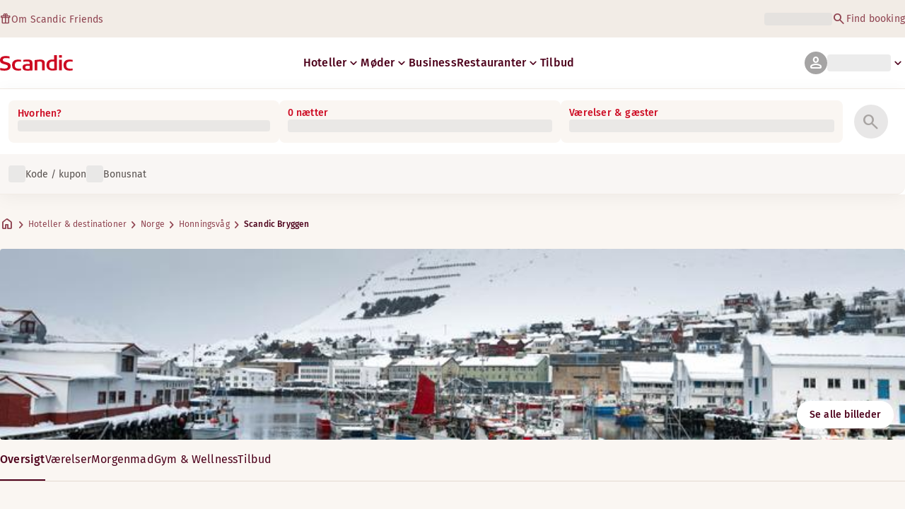

--- FILE ---
content_type: text/html; charset=utf-8
request_url: https://www.scandichotels.com/da/hoteller/scandic-bryggen
body_size: 84011
content:
<!DOCTYPE html><html lang="da"><head><meta charSet="utf-8"/><meta name="viewport" content="width=device-width, initial-scale=1"/><link rel="stylesheet" href="/_next/static/chunks/9cd5171d3b11f656.css" data-precedence="next"/><link rel="stylesheet" href="/_next/static/chunks/a4396daef1faa420.css" data-precedence="next"/><link rel="stylesheet" href="/_next/static/chunks/95f3a525ab748df3.css" data-precedence="next"/><link rel="stylesheet" href="/_next/static/chunks/61449f95d1f7e28c.css" data-precedence="next"/><link rel="stylesheet" href="/_next/static/chunks/f8338f366ec7e01d.css" data-precedence="next"/><link rel="stylesheet" href="/_next/static/chunks/620de1eb833e9e15.css" data-precedence="next"/><link rel="stylesheet" href="/_next/static/chunks/5efbe35732a6a99f.css" data-precedence="next"/><link rel="stylesheet" href="/_next/static/chunks/e7b34d058899ed62.css" data-precedence="next"/><link rel="stylesheet" href="/_next/static/chunks/ae283885394f4a87.css" data-precedence="next"/><link rel="preload" as="script" fetchPriority="low" href="/_next/static/chunks/ad3ae014b2e36638.js"/><script type="text/javascript" src="https://www.scandichotels.com/assets/2d5db19b876b51b18b163564842e7f13900134981a5" async ></script><script src="/_next/static/chunks/304413eb5351a881.js" async=""></script><script src="/_next/static/chunks/05a2d6d5ebaca27a.js" async=""></script><script src="/_next/static/chunks/cae37f54c54f6afa.js" async=""></script><script src="/_next/static/chunks/acc3cfa5eb4b085d.js" async=""></script><script src="/_next/static/chunks/5fa4d1cad869bd8d.js" async=""></script><script src="/_next/static/chunks/1498543cae7dbdb6.js" async=""></script><script src="/_next/static/chunks/turbopack-6e075d335cffb4c7.js" async=""></script><script src="/_next/static/chunks/a7b752f1ca6a3637.js" async=""></script><script src="/_next/static/chunks/4a49f4896ce079ef.js" async=""></script><script src="/_next/static/chunks/c39c7e1fdbc010c4.js" async=""></script><script src="/_next/static/chunks/a8e3cc4acbc6a50f.js" async=""></script><script src="/_next/static/chunks/778cdc86017d8afd.js" async=""></script><script src="/_next/static/chunks/72631be653b8ba08.js" async=""></script><script src="/_next/static/chunks/edc274eb6cc23c07.js" async=""></script><script src="/_next/static/chunks/fb8f6fcee73222a4.js" async=""></script><script src="/_next/static/chunks/49d9c5a261c69136.js" async=""></script><script src="/_next/static/chunks/0c7c4d75d42bbeba.js" async=""></script><script src="/_next/static/chunks/2b3ff5b84366db3b.js" async=""></script><script src="/_next/static/chunks/a7eafa5b81b1cacf.js" async=""></script><script src="/_next/static/chunks/f8a71842eecc119d.js" async=""></script><script src="/_next/static/chunks/1f63f4f6ccbe9fc2.js" async=""></script><script src="/_next/static/chunks/057551e8230489c4.js" async=""></script><script src="/_next/static/chunks/fb636a4417bd73d1.js" async=""></script><script src="/_next/static/chunks/8ecc2c7f8577661b.js" async=""></script><script src="/_next/static/chunks/2ab07e499ccaf3a5.js" async=""></script><script src="/_next/static/chunks/9fb40520a0f68701.js" async=""></script><script src="/_next/static/chunks/ce3d59a1221f065c.js" async=""></script><script src="/_next/static/chunks/bfaefde13326c0e9.js" async=""></script><script src="/_next/static/chunks/9168cc965c096c90.js" async=""></script><script src="/_next/static/chunks/8f1d0d46edce9093.js" async=""></script><script src="/_next/static/chunks/dce5a5d0c08fc0d5.js" async=""></script><script src="/_next/static/chunks/53a131aa084980c3.js" async=""></script><script src="/_next/static/chunks/319737c428607c56.js" async=""></script><script src="/_next/static/chunks/e3a0d981baa160ab.js" async=""></script><script src="/_next/static/chunks/0f89e5d7a6abd2c2.js" async=""></script><script src="/_next/static/chunks/40916ffec38dfce1.js" async=""></script><script src="/_next/static/chunks/ff4ca0f2110858c6.js" async=""></script><script src="/_next/static/chunks/ac4d8125ff2d14a9.js" async=""></script><script src="/_next/static/chunks/099ee31bcc1b0f5f.js" async=""></script><script src="/_next/static/chunks/ba52c6ff7a5d7426.js" async=""></script><script src="/_next/static/chunks/9d3f4f915aeccadc.js" async=""></script><script src="/_next/static/chunks/7f025ec64e4abbc8.js" async=""></script><script src="/_next/static/chunks/0fcc5dd997d91256.js" async=""></script><link rel="preload" href="/_next/static/chunks/0a69cf05d9285bc7.css" as="style"/><link rel="preload" href="/_next/static/chunks/04254c35c8055615.css" as="style"/><link rel="preload" href="https://assets.adobedtm.com/c1bd08b1e4e7/11b1887d54eb/launch-873fafc4c067.min.js" as="script"/><link rel="preload" href="https://consent.cookiebot.com/uc.js" as="script"/><link rel="preload" href="https://chat.kindlycdn.com/kindly-chat.js" as="script"/><link rel="preload" href="/_static/shared/fonts/biro-script-plus/regular.woff2" as="font" type="font/woff2" crossorigin="anonymous"/><link rel="preload" href="/_static/shared/fonts/brandon-text/bold.woff2" as="font" type="font/woff2" crossorigin="anonymous"/><link rel="preload" href="/_static/shared/fonts/fira-sans/medium.woff2" as="font" type="font/woff2" crossorigin="anonymous"/><link rel="preload" href="/_static/shared/fonts/fira-sans/regular.woff2" as="font" type="font/woff2" crossorigin="anonymous"/><title>Bo på Scandic Bryggen | Hotel i Honningsvåg</title><meta name="description" content="Scandic Bryggen i Honningsvåg tilbyder Cykler til låns og Parkering - opladning af elbiler. Gæsterne kan også nyde Kæledyrsvenlige værelser og Parkering – udendørs."/><meta name="robots" content="index, follow"/><link rel="canonical" href="https://www.scandichotels.com/da/hoteller/scandic-bryggen"/><link rel="alternate" hrefLang="de" href="https://www.scandichotels.com/de/hotels/scandic-bryggen"/><link rel="alternate" hrefLang="en" href="https://www.scandichotels.com/en/hotels/scandic-bryggen"/><link rel="alternate" hrefLang="da" href="https://www.scandichotels.com/da/hoteller/scandic-bryggen"/><link rel="alternate" hrefLang="fi" href="https://www.scandichotels.com/fi/hotellit/scandic-bryggen"/><link rel="alternate" hrefLang="no" href="https://www.scandichotels.com/no/hotell/scandic-bryggen"/><link rel="alternate" hrefLang="sv" href="https://www.scandichotels.com/sv/hotell/scandic-bryggen"/><meta property="og:title" content="Bo på Scandic Bryggen | Hotel i Honningsvåg"/><meta property="og:description" content="Scandic Bryggen i Honningsvåg tilbyder Cykler til låns og Parkering - opladning af elbiler. Gæsterne kan også nyde Kæledyrsvenlige værelser og Parkering – udendørs."/><meta property="og:image" content="https://images.scandichotels.com/publishedmedia/9xa220y0tkv2cq5wr9m7/Nordkapp_Destinasjon_Honningsv-g_2023.jpg"/><meta name="twitter:card" content="summary_large_image"/><meta name="twitter:title" content="Bo på Scandic Bryggen | Hotel i Honningsvåg"/><meta name="twitter:description" content="Scandic Bryggen i Honningsvåg tilbyder Cykler til låns og Parkering - opladning af elbiler. Gæsterne kan også nyde Kæledyrsvenlige værelser og Parkering – udendørs."/><meta name="twitter:image" content="https://images.scandichotels.com/publishedmedia/9xa220y0tkv2cq5wr9m7/Nordkapp_Destinasjon_Honningsv-g_2023.jpg"/><link rel="icon" href="/favicon.ico?favicon.c7331e95.ico" sizes="48x48" type="image/x-icon"/><meta name="sentry-trace" content="2ae3413263d34b80983b2e4fb42a69e7-2b84e659b3c371bf-0"/><meta name="baggage" content="sentry-release=scandic-web%401.11.0,sentry-public_key=fe39c070b4154e2f9cc35f0e5de0aedb,sentry-trace_id=2ae3413263d34b80983b2e4fb42a69e7,sentry-org_id=4508102497206272,sentry-environment=production,sentry-sample_rand=0.7546582639633881,sentry-sample_rate=0.001"/><script src="/_next/static/chunks/a6dad97d9634a72d.js" noModule=""></script>
<script>(window.BOOMR_mq=window.BOOMR_mq||[]).push(["addVar",{"rua.upush":"false","rua.cpush":"true","rua.upre":"false","rua.cpre":"false","rua.uprl":"false","rua.cprl":"false","rua.cprf":"false","rua.trans":"SJ-855fc8fd-2e2d-4290-8d95-1c5af3ec2cf0","rua.cook":"false","rua.ims":"false","rua.ufprl":"false","rua.cfprl":"true","rua.isuxp":"false","rua.texp":"norulematch","rua.ceh":"false","rua.ueh":"false","rua.ieh.st":"0"}]);</script>
                              <script>!function(a){var e="https://s.go-mpulse.net/boomerang/",t="addEventListener";if("False"=="True")a.BOOMR_config=a.BOOMR_config||{},a.BOOMR_config.PageParams=a.BOOMR_config.PageParams||{},a.BOOMR_config.PageParams.pci=!0,e="https://s2.go-mpulse.net/boomerang/";if(window.BOOMR_API_key="KSKE9-UK67U-WF96A-R9FL5-JHHGD",function(){function n(e){a.BOOMR_onload=e&&e.timeStamp||(new Date).getTime()}if(!a.BOOMR||!a.BOOMR.version&&!a.BOOMR.snippetExecuted){a.BOOMR=a.BOOMR||{},a.BOOMR.snippetExecuted=!0;var i,_,o,r=document.createElement("iframe");if(a[t])a[t]("load",n,!1);else if(a.attachEvent)a.attachEvent("onload",n);r.src="javascript:void(0)",r.title="",r.role="presentation",(r.frameElement||r).style.cssText="width:0;height:0;border:0;display:none;",o=document.getElementsByTagName("script")[0],o.parentNode.insertBefore(r,o);try{_=r.contentWindow.document}catch(O){i=document.domain,r.src="javascript:var d=document.open();d.domain='"+i+"';void(0);",_=r.contentWindow.document}_.open()._l=function(){var a=this.createElement("script");if(i)this.domain=i;a.id="boomr-if-as",a.src=e+"KSKE9-UK67U-WF96A-R9FL5-JHHGD",BOOMR_lstart=(new Date).getTime(),this.body.appendChild(a)},_.write("<bo"+'dy onload="document._l();">'),_.close()}}(),"400".length>0)if(a&&"performance"in a&&a.performance&&"function"==typeof a.performance.setResourceTimingBufferSize)a.performance.setResourceTimingBufferSize(400);!function(){if(BOOMR=a.BOOMR||{},BOOMR.plugins=BOOMR.plugins||{},!BOOMR.plugins.AK){var e="true"=="true"?1:0,t="",n="amij42qxibzby2lqhona-f-b0e90a7e3-clientnsv4-s.akamaihd.net",i="false"=="true"?2:1,_={"ak.v":"39","ak.cp":"1109686","ak.ai":parseInt("243402",10),"ak.ol":"0","ak.cr":9,"ak.ipv":4,"ak.proto":"h2","ak.rid":"c7cf36e","ak.r":42221,"ak.a2":e,"ak.m":"dsca","ak.n":"essl","ak.bpcip":"3.16.158.0","ak.cport":50440,"ak.gh":"23.64.113.11","ak.quicv":"","ak.tlsv":"tls1.3","ak.0rtt":"","ak.0rtt.ed":"","ak.csrc":"-","ak.acc":"","ak.t":"1768962970","ak.ak":"hOBiQwZUYzCg5VSAfCLimQ==Zg7mz/1Bn3mff6dVBemvj1a5yWTR+OVg/02FGv+4ib+6JjhEzPxIG919J5kIAKbOEHnJurvxC5Y8qSLLJCae48zHtUGsEvACuOIjMiIm2FBgj8o4h9RhSgwpMu+UEwYXdVfOyMFyskPLq4OaNsURN5H3FNXYMOAOVTp8q59W9MBK4AkRKeZEYEYbcDZ85V1Hsw9ioE/gLj9o9XbLePFyihWDhALT5550dNeQAS+pmam3la7288Jf6ea4K/wEgRheTizBqBWGju4cZwI+qGbe6qDArDtSGTYVCGEMzd9eQGH5GBWQMkgGQWRYLcW/avLqB2D5bU1YeApWOKVsvfz0PJGWI9zDcEH0gfJ9OGQDpatFh8t4mXVDrOqa6CsAeJV0liNrR5XtG3Xdir9M7vwooEhOGgsTODinuBqKypZTsqk=","ak.pv":"246","ak.dpoabenc":"","ak.tf":i};if(""!==t)_["ak.ruds"]=t;var o={i:!1,av:function(e){var t="http.initiator";if(e&&(!e[t]||"spa_hard"===e[t]))_["ak.feo"]=void 0!==a.aFeoApplied?1:0,BOOMR.addVar(_)},rv:function(){var a=["ak.bpcip","ak.cport","ak.cr","ak.csrc","ak.gh","ak.ipv","ak.m","ak.n","ak.ol","ak.proto","ak.quicv","ak.tlsv","ak.0rtt","ak.0rtt.ed","ak.r","ak.acc","ak.t","ak.tf"];BOOMR.removeVar(a)}};BOOMR.plugins.AK={akVars:_,akDNSPreFetchDomain:n,init:function(){if(!o.i){var a=BOOMR.subscribe;a("before_beacon",o.av,null,null),a("onbeacon",o.rv,null,null),o.i=!0}return this},is_complete:function(){return!0}}}}()}(window);</script></head><body class="scandic"><div hidden=""><!--$--><!--/$--></div><div class="root"><header><!--$?--><template id="B:0"></template><div class="topMenu-module__axmm1q__topMenu"><div class="topMenu-module__axmm1q__content"><span class="skeleton-module__0FC0Dq__shimmer skeleton-module__0FC0Dq__light skeleton-module__0FC0Dq__inlineBlock" style="height:1.2em;width:11ch;max-width:100%"><span aria-hidden="true">​</span></span><div class="topMenu-module__axmm1q__options"><span class="skeleton-module__0FC0Dq__shimmer skeleton-module__0FC0Dq__light skeleton-module__0FC0Dq__inlineBlock" style="height:1.2em;width:25ch;max-width:100%"><span aria-hidden="true">​</span></span></div></div></div><!--/$--><div class="mainMenu-module__eiOuuW__mainMenu"><nav class="mainMenu-module__eiOuuW__nav"><a class="logoLink-module__rVgMyW__logoLink" href="/da"><svg class="logo-module__tTPEwq__scandicLogo logoLink-module__rVgMyW__logoIcon" width="103px" height="22px" viewBox="0 0 132 28" fill="none" xmlns="http://www.w3.org/2000/svg" aria-label="Scandic"><path fill-rule="evenodd" clip-rule="evenodd" d="M38.418 27.388C36.559 27.847 34.7 28 32.841 28C26.1795 28 21.8418 24.94 21.8418 17.749C21.8418 10.864 26.3344 7.95703 32.686 7.95703C34.5451 7.95703 36.4041 8.11003 38.2631 8.41603V11.782C36.8688 11.629 35.7844 11.476 34.5451 11.476C29.4328 11.476 26.9541 13.006 26.9541 18.055C26.9541 22.798 29.2778 24.481 34.5451 24.481C35.9393 24.481 37.0237 24.328 38.2631 24.175V27.388H38.418Z" fill="CurrentColor"></path><path d="M107.047 27.54H112.004V8.262H107.047V27.54ZM107.047 4.437H112.004V0H107.047V4.437Z" fill="CurrentColor"></path><path fill-rule="evenodd" clip-rule="evenodd" d="M103.02 27.081C102.091 27.234 98.6827 27.846 95.2745 27.846C88.9229 27.846 84.2754 24.939 84.2754 17.901C84.2754 11.169 88.4582 7.803 94.8098 7.803C95.7393 7.803 97.2885 7.956 98.0631 7.956V0H103.02C103.02 0.918 103.02 26.622 103.02 27.081ZM98.218 24.174V11.628C97.5983 11.628 96.5139 11.475 95.4295 11.475C90.9368 11.475 89.2328 13.617 89.2328 18.054C89.2328 22.032 90.7819 24.48 95.2745 24.48C96.2041 24.48 97.1336 24.327 98.218 24.174Z" fill="CurrentColor"></path><path fill-rule="evenodd" clip-rule="evenodd" d="M81.0219 27.541H76.2194V14.842C76.2194 12.7 75.2899 11.476 72.1915 11.476C70.0227 11.476 67.6989 11.935 67.6989 11.935V27.541H62.8965V8.87503C63.2063 8.87503 69.403 7.95703 72.9661 7.95703C77.3038 7.95703 81.1768 8.72203 81.1768 14.536V27.541H81.0219Z" fill="CurrentColor"></path><path fill-rule="evenodd" clip-rule="evenodd" d="M58.8709 27.5417C55.4627 27.8477 52.8291 28.0007 49.8856 28.0007C44.9283 28.0007 40.9004 27.2357 40.9004 21.7277C40.9004 16.3727 45.8578 16.0667 50.3504 15.9137C51.4348 15.9137 52.6741 15.9137 53.9135 15.9137C53.9135 12.5477 53.7586 11.3237 48.8012 11.3237C46.3225 11.3237 43.6889 11.7827 42.1397 12.0887V8.56969C43.9987 8.11069 46.9422 7.95769 49.111 7.80469C54.6881 7.80469 58.8709 8.41669 58.8709 14.2307V27.5417ZM53.9135 24.6347V19.1267C52.984 19.1267 51.2799 19.1267 50.6602 19.1267C47.7168 19.1267 45.8578 19.2797 45.8578 22.0337C45.8578 24.7877 48.1815 24.9407 50.5053 24.9407C51.8996 24.7877 52.6741 24.7877 53.9135 24.6347Z" fill="CurrentColor"></path><path fill-rule="evenodd" clip-rule="evenodd" d="M131.68 27.388C129.821 27.847 127.962 28 126.103 28C119.441 28 115.104 24.94 115.104 17.749C115.104 10.864 119.596 7.95703 125.948 7.95703C127.807 7.95703 129.666 8.11003 131.525 8.41603V11.782C130.131 11.629 129.046 11.476 127.807 11.476C122.694 11.476 120.216 13.006 120.216 18.055C120.216 22.798 122.54 24.481 127.807 24.481C129.201 24.481 130.285 24.328 131.525 24.175V27.388H131.68Z" fill="CurrentColor"></path><path fill-rule="evenodd" clip-rule="evenodd" d="M19.3647 19.8903C19.3647 25.5513 14.8721 27.9993 8.21064 27.9993C3.87294 27.9993 0.774588 27.2343 0.309835 27.0813V23.1033C1.85901 23.4093 5.11228 24.1743 7.9008 24.1743C10.6893 24.1743 14.2524 23.5623 14.2524 20.5023C14.2524 18.5133 12.7033 17.7483 9.91473 16.9833C8.83031 16.6773 7.74588 16.3713 6.66146 16.0653C2.94344 14.9943 0 13.4643 0 9.18027C0 3.06027 4.95737 1.53027 10.6893 1.53027C14.0975 1.53027 16.886 2.14227 17.3508 2.29527V5.96727C16.7311 5.81427 14.0975 5.20227 11.1541 5.20227C8.36555 5.20227 5.11228 5.50827 5.11228 8.56827C5.11228 10.8633 6.9713 11.4753 9.6049 12.0873C10.8442 12.5463 12.0836 12.6993 13.3229 13.1583C16.5762 14.0763 19.3647 15.6063 19.3647 19.8903Z" fill="CurrentColor"></path></svg></a><div class="mainMenu-module__eiOuuW__menus"><!--$?--><template id="B:1"></template><ul class="navigationMenuList-module__oUR74a__navigationMenu navigationMenuList-module__oUR74a__desktop"><li class="navigationMenuList-module__oUR74a__item"><span class="skeleton-module__0FC0Dq__shimmer skeleton-module__0FC0Dq__light skeleton-module__0FC0Dq__inlineBlock" style="width:30ch;max-width:100%"><span aria-hidden="true">​</span></span></li></ul><!--/$--><div><div class="myPagesMenu-module__ySKvHq__myPagesMenu"><button type="button" tabindex="0" data-react-aria-pressable="true" class="menuButton-module__SsUy4G__menuButton menuButton-module__SsUy4G__loading typography-module__vfKlZa__Body-Paragraph-mdBold" data-rac="" id="react-aria-_R_1l4j9fivb_"><div class="avatar-module__ZITFiq__avatar avatar-module__ZITFiq__size-md"><span><span data-testid="MaterialIcon" aria-hidden="true" style="font-variation-settings:&quot;opsz&quot; 24;font-size:24px" class="material-symbols icon-module__6qQ_Bq__icon icon-module__6qQ_Bq__iconInverted">person</span></span></div><span class="skeleton-module__0FC0Dq__shimmer skeleton-module__0FC0Dq__light skeleton-module__0FC0Dq__inlineBlock" style="width:10ch;max-width:100%"><span aria-hidden="true">​</span></span><span><span data-testid="MaterialIcon" aria-hidden="true" style="font-variation-settings:&quot;opsz&quot; 20;font-size:20px" class="material-symbols icon-module__6qQ_Bq__icon icon-module__6qQ_Bq__currentColor myPagesMenu-module__ySKvHq__chevron">keyboard_arrow_down</span></span></button></div><div class="myPagesMobileMenu-module__E3lmUW__myPagesMobileMenu"><button type="button" tabindex="0" data-react-aria-pressable="true" class="menuButton-module__SsUy4G__menuButton menuButton-module__SsUy4G__loading typography-module__vfKlZa__Body-Paragraph-mdBold" data-rac="" id="react-aria-_R_2l4j9fivb_"><div class="avatar-module__ZITFiq__avatar avatar-module__ZITFiq__size-md"><span><span data-testid="MaterialIcon" aria-hidden="true" style="font-variation-settings:&quot;opsz&quot; 24;font-size:24px" class="material-symbols icon-module__6qQ_Bq__icon icon-module__6qQ_Bq__iconInverted">person</span></span></div></button></div></div><!--$--><button type="button" tabindex="0" data-react-aria-pressable="true" aria-label="Åbn menu" class="mobileMenu-module__08Kt9q__hamburger" data-rac="" id="react-aria-_R_1t4j9fivb_"><span class="mobileMenu-module__08Kt9q__bar"></span></button><!--/$--></div></nav></div></header><!--$?--><template id="B:2"></template><section class="bookingWidget-module__q-5VkG__wrapper" style="top:0"><div class="button-module__A1IBaq__mobileToggleButton button-module__A1IBaq__partial"><span class="button-module__A1IBaq__block"><span class="button-module__A1IBaq__blockLabel typography-module__vfKlZa__Body-Supporting-text-caption-smBold">Hvorhen?</span><span class="skeleton-module__0FC0Dq__shimmer skeleton-module__0FC0Dq__light skeleton-module__0FC0Dq__block" style="height:20px;width:11ch;max-width:100%"><span aria-hidden="true">​</span></span></span><hr class="divider-module__k2wMlG__divider divider-module__k2wMlG__Border-Divider-Subtle divider-module__k2wMlG__vertical"/><span class="button-module__A1IBaq__block"><span class="button-module__A1IBaq__blockLabel typography-module__vfKlZa__Body-Supporting-text-caption-smBold">0 nætter</span><span class="skeleton-module__0FC0Dq__shimmer skeleton-module__0FC0Dq__light skeleton-module__0FC0Dq__block" style="height:20px;width:13ch;max-width:100%"><span aria-hidden="true">​</span></span></span><span class="button-module__A1IBaq__icon"><span><span data-testid="MaterialIcon" aria-hidden="true" style="font-variation-settings:&quot;opsz&quot; 24;font-size:24px" class="material-symbols icon-module__6qQ_Bq__icon icon-module__6qQ_Bq__iconInverted">search</span></span></span></div><div class="bookingWidget-module__q-5VkG__formContainer"><section class="form-module__eBTNTq__section form-module__eBTNTq__full"><form class="form-module__eBTNTq__form"><div class="formContent-module__E8cUpW__input"><div class="formContent-module__E8cUpW__inputContainer"><div class="formContent-module__E8cUpW__where"><div class="search-module__iC0cRG__container"><div class="search-module__iC0cRG__label undefined"><span class="typography-module__vfKlZa__Body-Supporting-text-caption-smBold">Hvorhen?</span></div><div><span class="skeleton-module__0FC0Dq__shimmer skeleton-module__0FC0Dq__light skeleton-module__0FC0Dq__block" style="height:16px;width:100%;max-width:100%"><span aria-hidden="true">​</span></span></div></div></div><div class="formContent-module__E8cUpW__when"><label class="formContent-module__E8cUpW__label typography-module__vfKlZa__Body-Supporting-text-caption-smBold">0 nætter</label><span class="skeleton-module__0FC0Dq__shimmer skeleton-module__0FC0Dq__light skeleton-module__0FC0Dq__block" style="width:100%;max-width:100%"><span aria-hidden="true">​</span></span></div><div class="formContent-module__E8cUpW__rooms"><label id="rooms-and-guests" class="formContent-module__E8cUpW__label typography-module__vfKlZa__Body-Supporting-text-caption-smBold">Værelser &amp; gæster</label><span class="skeleton-module__0FC0Dq__shimmer skeleton-module__0FC0Dq__light skeleton-module__0FC0Dq__block" style="width:100%;max-width:100%"><span aria-hidden="true">​</span></span></div></div><div class="formContent-module__E8cUpW__buttonContainer formContent-module__E8cUpW__showOnTablet"><button type="submit" disabled="" data-react-aria-pressable="true" class="iconButton-module__hAHUJG__iconButton iconButton-module__hAHUJG__variant-filled iconButton-module__hAHUJG__size-xl" data-rac="" id="react-aria-_R_55fiv5ubsnlj9fivb_" data-disabled="true"><span><span data-testid="MaterialIcon" aria-hidden="true" style="font-variation-settings:&quot;opsz&quot; 28;font-size:28px" class="material-symbols icon-module__6qQ_Bq__icon icon-module__6qQ_Bq__currentColor">search</span></span></button></div><div class="formContent-module__E8cUpW__voucherContainer formContent-module__E8cUpW__voucherRow"><div class="voucher-module__pbkuFq__optionsContainer"><div class="voucher-module__pbkuFq__voucherSkeletonContainer"><label><span class="caption-module__S53O5q__caption caption-module__S53O5q__bold caption-module__S53O5q__red">Kode / kupon</span></label><span class="skeleton-module__0FC0Dq__shimmer skeleton-module__0FC0Dq__light skeleton-module__0FC0Dq__block" style="width:100%;max-width:100%"><span aria-hidden="true">​</span></span></div><div class="voucher-module__pbkuFq__options"><div class="voucher-module__pbkuFq__option voucher-module__pbkuFq__showOnTablet"><span class="skeleton-module__0FC0Dq__shimmer skeleton-module__0FC0Dq__light skeleton-module__0FC0Dq__inlineBlock" style="height:24px;width:24px;max-width:100%"><span aria-hidden="true">​</span></span><span class="caption-module__S53O5q__caption caption-module__S53O5q__regular caption-module__S53O5q__uiTextMediumContrast">Kode / kupon</span></div><div class="voucher-module__pbkuFq__option"><span class="skeleton-module__0FC0Dq__shimmer skeleton-module__0FC0Dq__light skeleton-module__0FC0Dq__inlineBlock" style="height:24px;width:24px;max-width:100%"><span aria-hidden="true">​</span></span><span class="caption-module__S53O5q__caption caption-module__S53O5q__regular caption-module__S53O5q__uiTextMediumContrast">Bonusnat</span></div></div></div></div><div class="formContent-module__E8cUpW__buttonContainer formContent-module__E8cUpW__hideOnTablet"><button type="submit" disabled="" data-react-aria-pressable="true" class="button-module__NbgNfa__button button-module__NbgNfa__variant-primary button-module__NbgNfa__size-md formContent-module__E8cUpW__submitButton typography-module__vfKlZa__Body-Paragraph-mdBold" data-rac="" id="react-aria-_R_95fiv5ubsnlj9fivb_" data-disabled="true">Søg</button></div></div></form></section></div></section><!--/$--><!--$?--><template id="B:3"></template><div class="loading-module__W0lVnq__container loading-module__W0lVnq__fullPage"><div class="loading-module__W0lVnq__spinner"><div></div><div></div><div></div><div></div><div></div><div></div><div></div><div></div><div></div><div></div><div></div><div></div></div></div><!--/$--><footer class="footer-module__hOEEvG__footer"><div class="navigation-module__Wo5lkq__section"><div class="navigation-module__Wo5lkq__maxWidth"><nav class="mainnav-module__Abdp0W__mainNavigation"><ul class="mainnav-module__Abdp0W__mainNavigationList"><li class="mainnav-module__Abdp0W__mainNavigationItem"><a class="link-module__bK2Q8a__link link-module__bK2Q8a__Text-Interactive-Default link-module__bK2Q8a__large mainnav-module__Abdp0W__mainNavigationLink typography-module__vfKlZa__Title-Subtitle-md" title="" href="/da/destinationer">Destinationer<span><span data-testid="MaterialIcon" aria-hidden="true" style="font-variation-settings:&quot;opsz&quot; 24;font-size:24px" class="material-symbols icon-module__6qQ_Bq__icon icon-module__6qQ_Bq__iconInteractiveSecondary">arrow_forward</span></span></a></li><li class="mainnav-module__Abdp0W__mainNavigationItem"><a class="link-module__bK2Q8a__link link-module__bK2Q8a__Text-Interactive-Default link-module__bK2Q8a__large mainnav-module__Abdp0W__mainNavigationLink typography-module__vfKlZa__Title-Subtitle-md" title="" href="/da/rejseguide">Rejseguide<span><span data-testid="MaterialIcon" aria-hidden="true" style="font-variation-settings:&quot;opsz&quot; 24;font-size:24px" class="material-symbols icon-module__6qQ_Bq__icon icon-module__6qQ_Bq__iconInteractiveSecondary">arrow_forward</span></span></a></li><li class="mainnav-module__Abdp0W__mainNavigationItem"><a class="link-module__bK2Q8a__link link-module__bK2Q8a__Text-Interactive-Default link-module__bK2Q8a__large mainnav-module__Abdp0W__mainNavigationLink typography-module__vfKlZa__Title-Subtitle-md" title="" href="/da/om-os/tilgaengelighed">Tilgængelighed<span><span data-testid="MaterialIcon" aria-hidden="true" style="font-variation-settings:&quot;opsz&quot; 24;font-size:24px" class="material-symbols icon-module__6qQ_Bq__icon icon-module__6qQ_Bq__iconInteractiveSecondary">arrow_forward</span></span></a></li><li class="mainnav-module__Abdp0W__mainNavigationItem"><a class="link-module__bK2Q8a__link link-module__bK2Q8a__Text-Interactive-Default link-module__bK2Q8a__large mainnav-module__Abdp0W__mainNavigationLink typography-module__vfKlZa__Title-Subtitle-md" title="" href="/da/om-os/baeredygtighed">Bæredygtighed<span><span data-testid="MaterialIcon" aria-hidden="true" style="font-variation-settings:&quot;opsz&quot; 24;font-size:24px" class="material-symbols icon-module__6qQ_Bq__icon icon-module__6qQ_Bq__iconInteractiveSecondary">arrow_forward</span></span></a></li></ul></nav><div class="secondarynav-module__rEIora__secondaryNavigation"><nav class="secondarynav-module__rEIora__secondaryNavigationGroup"><h2 class="typography-module__vfKlZa__Title-Overline-sm">Scandic app</h2><ul class="secondarynav-module__rEIora__secondaryNavigationList"><li><a href="https://apps.apple.com/dk/app/scandic-hotels/id1267218985" target="_blank" title="Åbner i en ny fane/vindue"><img alt="Download i App Store" loading="lazy" width="125" height="40" decoding="async" data-nimg="1" style="color:transparent" srcSet="/_static/img/store-badges/app-store-badge-da.svg?w=300 1x, /_static/img/store-badges/app-store-badge-da.svg?w=480 2x" src="/_static/img/store-badges/app-store-badge-da.svg?w=480"/></a></li><li><a href="https://play.google.com/store/apps/details?id=com.scandichotels.app&amp;hl=da_DK" target="_blank" title="Åbner i en ny fane/vindue"><img alt="Hent den på Google Play" loading="lazy" width="125" height="40" decoding="async" data-nimg="1" style="color:transparent" srcSet="/_static/img/store-badges/google-play-badge-da.svg?w=300 1x, /_static/img/store-badges/google-play-badge-da.svg?w=480 2x" src="/_static/img/store-badges/google-play-badge-da.svg?w=480"/></a></li></ul></nav><nav class="secondarynav-module__rEIora__secondaryNavigationGroup"><h2 class="typography-module__vfKlZa__Title-Overline-sm">Kundeservice</h2><ul class="secondarynav-module__rEIora__secondaryNavigationList"><li><a class="link-module__bK2Q8a__link link-module__bK2Q8a__Text-Interactive-Default link-module__bK2Q8a__large" title="" href="/da/kundeservice">Kontakt os</a></li><li><a class="link-module__bK2Q8a__link link-module__bK2Q8a__Text-Interactive-Default link-module__bK2Q8a__large" title="" href="/da/kundeservice/sporgsmal-og-svar">FAQ</a></li><li><a class="link-module__bK2Q8a__link link-module__bK2Q8a__Text-Interactive-Default link-module__bK2Q8a__large" title="" href="/da/kundeservice/priser">Priser</a></li><li><a class="link-module__bK2Q8a__link link-module__bK2Q8a__Text-Interactive-Default link-module__bK2Q8a__large" title="" href="/da/kundeservice/politikker">Politikker</a></li><li><a class="link-module__bK2Q8a__link link-module__bK2Q8a__Text-Interactive-Default link-module__bK2Q8a__large" title="" href="https://www.scandichotels.com/da/hotelreservation/get-booking">Find din booking</a></li></ul></nav><nav class="secondarynav-module__rEIora__secondaryNavigationGroup"><h2 class="typography-module__vfKlZa__Title-Overline-sm">Om Scandic</h2><ul class="secondarynav-module__rEIora__secondaryNavigationList"><li><a target="_blank" class="link-module__bK2Q8a__link link-module__bK2Q8a__Text-Interactive-Default link-module__bK2Q8a__large" title="Åbner i en ny fane/vindue" href="https://www.scandichotelsgroup.com/our-company">Vores virksomhed</a></li><li><a target="_blank" class="link-module__bK2Q8a__link link-module__bK2Q8a__Text-Interactive-Default link-module__bK2Q8a__large" title="Åbner i en ny fane/vindue" href="https://www.scandichotelsgroup.com/media">Presse</a></li><li><a class="link-module__bK2Q8a__link link-module__bK2Q8a__Text-Interactive-Default link-module__bK2Q8a__large" title="" href="/da/karriere">Karriere</a></li><li><a class="link-module__bK2Q8a__link link-module__bK2Q8a__Text-Interactive-Default link-module__bK2Q8a__large" title="" href="/da/om-os/partnere">Partnere</a></li><li><a class="link-module__bK2Q8a__link link-module__bK2Q8a__Text-Interactive-Default link-module__bK2Q8a__large" title="" href="/da/om-os">Om os</a></li></ul></nav></div></div></div><div class="details-module__DUJb-q__details"><div class="details-module__DUJb-q__topContainer"><a class="logoLink-module__rVgMyW__logoLink" href="/da"><svg class="logo-module__tTPEwq__scandicLogo logoLink-module__rVgMyW__logoIcon logoLink-module__rVgMyW__inverted" width="103px" height="22px" viewBox="0 0 132 28" fill="none" xmlns="http://www.w3.org/2000/svg" aria-label="Scandic"><path fill-rule="evenodd" clip-rule="evenodd" d="M38.418 27.388C36.559 27.847 34.7 28 32.841 28C26.1795 28 21.8418 24.94 21.8418 17.749C21.8418 10.864 26.3344 7.95703 32.686 7.95703C34.5451 7.95703 36.4041 8.11003 38.2631 8.41603V11.782C36.8688 11.629 35.7844 11.476 34.5451 11.476C29.4328 11.476 26.9541 13.006 26.9541 18.055C26.9541 22.798 29.2778 24.481 34.5451 24.481C35.9393 24.481 37.0237 24.328 38.2631 24.175V27.388H38.418Z" fill="CurrentColor"></path><path d="M107.047 27.54H112.004V8.262H107.047V27.54ZM107.047 4.437H112.004V0H107.047V4.437Z" fill="CurrentColor"></path><path fill-rule="evenodd" clip-rule="evenodd" d="M103.02 27.081C102.091 27.234 98.6827 27.846 95.2745 27.846C88.9229 27.846 84.2754 24.939 84.2754 17.901C84.2754 11.169 88.4582 7.803 94.8098 7.803C95.7393 7.803 97.2885 7.956 98.0631 7.956V0H103.02C103.02 0.918 103.02 26.622 103.02 27.081ZM98.218 24.174V11.628C97.5983 11.628 96.5139 11.475 95.4295 11.475C90.9368 11.475 89.2328 13.617 89.2328 18.054C89.2328 22.032 90.7819 24.48 95.2745 24.48C96.2041 24.48 97.1336 24.327 98.218 24.174Z" fill="CurrentColor"></path><path fill-rule="evenodd" clip-rule="evenodd" d="M81.0219 27.541H76.2194V14.842C76.2194 12.7 75.2899 11.476 72.1915 11.476C70.0227 11.476 67.6989 11.935 67.6989 11.935V27.541H62.8965V8.87503C63.2063 8.87503 69.403 7.95703 72.9661 7.95703C77.3038 7.95703 81.1768 8.72203 81.1768 14.536V27.541H81.0219Z" fill="CurrentColor"></path><path fill-rule="evenodd" clip-rule="evenodd" d="M58.8709 27.5417C55.4627 27.8477 52.8291 28.0007 49.8856 28.0007C44.9283 28.0007 40.9004 27.2357 40.9004 21.7277C40.9004 16.3727 45.8578 16.0667 50.3504 15.9137C51.4348 15.9137 52.6741 15.9137 53.9135 15.9137C53.9135 12.5477 53.7586 11.3237 48.8012 11.3237C46.3225 11.3237 43.6889 11.7827 42.1397 12.0887V8.56969C43.9987 8.11069 46.9422 7.95769 49.111 7.80469C54.6881 7.80469 58.8709 8.41669 58.8709 14.2307V27.5417ZM53.9135 24.6347V19.1267C52.984 19.1267 51.2799 19.1267 50.6602 19.1267C47.7168 19.1267 45.8578 19.2797 45.8578 22.0337C45.8578 24.7877 48.1815 24.9407 50.5053 24.9407C51.8996 24.7877 52.6741 24.7877 53.9135 24.6347Z" fill="CurrentColor"></path><path fill-rule="evenodd" clip-rule="evenodd" d="M131.68 27.388C129.821 27.847 127.962 28 126.103 28C119.441 28 115.104 24.94 115.104 17.749C115.104 10.864 119.596 7.95703 125.948 7.95703C127.807 7.95703 129.666 8.11003 131.525 8.41603V11.782C130.131 11.629 129.046 11.476 127.807 11.476C122.694 11.476 120.216 13.006 120.216 18.055C120.216 22.798 122.54 24.481 127.807 24.481C129.201 24.481 130.285 24.328 131.525 24.175V27.388H131.68Z" fill="CurrentColor"></path><path fill-rule="evenodd" clip-rule="evenodd" d="M19.3647 19.8903C19.3647 25.5513 14.8721 27.9993 8.21064 27.9993C3.87294 27.9993 0.774588 27.2343 0.309835 27.0813V23.1033C1.85901 23.4093 5.11228 24.1743 7.9008 24.1743C10.6893 24.1743 14.2524 23.5623 14.2524 20.5023C14.2524 18.5133 12.7033 17.7483 9.91473 16.9833C8.83031 16.6773 7.74588 16.3713 6.66146 16.0653C2.94344 14.9943 0 13.4643 0 9.18027C0 3.06027 4.95737 1.53027 10.6893 1.53027C14.0975 1.53027 16.886 2.14227 17.3508 2.29527V5.96727C16.7311 5.81427 14.0975 5.20227 11.1541 5.20227C8.36555 5.20227 5.11228 5.50827 5.11228 8.56827C5.11228 10.8633 6.9713 11.4753 9.6049 12.0873C10.8442 12.5463 12.0836 12.6993 13.3229 13.1583C16.5762 14.0763 19.3647 15.6063 19.3647 19.8903Z" fill="CurrentColor"></path></svg></a><nav class="details-module__DUJb-q__socialNav"><a color="white" href="https://www.facebook.com/Scandic" target="_blank" aria-label="Facebook"><svg class="icon-module__6qQ_Bq__icon icon-module__6qQ_Bq__iconInverted" xmlns="http://www.w3.org/2000/svg" width="24" height="24" viewBox="0 0 24 24" fill="none" aria-hidden="true"><path d="M18.25 2C19.283 2 20.1662 2.36675 20.8997 3.10026C21.6332 3.83377 22 4.71701 22 5.75V18.25C22 19.283 21.6332 20.1662 20.8997 20.8997C20.1662 21.6332 19.283 22 18.25 22H15.8021V14.2526H18.3932L18.7839 11.2318H15.8021V9.30469C15.8021 8.81858 15.9041 8.45399 16.1081 8.21094C16.3121 7.96788 16.7092 7.84635 17.2995 7.84635L18.888 7.83333V5.13802C18.3411 5.0599 17.5686 5.02083 16.5703 5.02083C15.3898 5.02083 14.4457 5.36806 13.7383 6.0625C13.0308 6.75694 12.6771 7.73785 12.6771 9.00521V11.2318H10.0729V14.2526H12.6771V22H5.75C4.71701 22 3.83377 21.6332 3.10026 20.8997C2.36675 20.1662 2 19.283 2 18.25V5.75C2 4.71701 2.36675 3.83377 3.10026 3.10026C3.83377 2.36675 4.71701 2 5.75 2H18.25Z" fill="#26201E"></path></svg></a><a color="white" href="https://www.instagram.com/scandichotels/" target="_blank" aria-label="Instagram"><svg class="icon-module__6qQ_Bq__icon icon-module__6qQ_Bq__iconInverted" xmlns="http://www.w3.org/2000/svg" width="24" height="24" viewBox="0 0 24 24" fill="none" aria-hidden="true"><path d="M17.34 5.46012C17.1027 5.46012 16.8707 5.5305 16.6733 5.66236C16.476 5.79422 16.3222 5.98163 16.2313 6.2009C16.1405 6.42017 16.1168 6.66145 16.1631 6.89423C16.2094 7.12701 16.3236 7.34083 16.4915 7.50865C16.6593 7.67647 16.8731 7.79076 17.1059 7.83706C17.3387 7.88337 17.5799 7.8596 17.7992 7.76878C18.0185 7.67795 18.2059 7.52415 18.3378 7.32681C18.4696 7.12947 18.54 6.89746 18.54 6.66012C18.54 6.34186 18.4136 6.03664 18.1885 5.81159C17.9635 5.58655 17.6583 5.46012 17.34 5.46012ZM21.94 7.88012C21.9206 7.05042 21.7652 6.22952 21.48 5.45012C21.2257 4.78325 20.83 4.1794 20.32 3.68012C19.8248 3.16755 19.2196 2.7743 18.55 2.53012C17.7727 2.23628 16.9508 2.07733 16.12 2.06012C15.06 2.00012 14.72 2.00012 12 2.00012C9.28 2.00012 8.94 2.00012 7.88 2.06012C7.04915 2.07733 6.22734 2.23628 5.45 2.53012C4.78168 2.77677 4.17693 3.16968 3.68 3.68012C3.16743 4.1753 2.77418 4.78056 2.53 5.45012C2.23616 6.22747 2.07721 7.04927 2.06 7.88012C2 8.94012 2 9.28012 2 12.0001C2 14.7201 2 15.0601 2.06 16.1201C2.07721 16.951 2.23616 17.7728 2.53 18.5501C2.77418 19.2197 3.16743 19.8249 3.68 20.3201C4.17693 20.8306 4.78168 21.2235 5.45 21.4701C6.22734 21.764 7.04915 21.9229 7.88 21.9401C8.94 22.0001 9.28 22.0001 12 22.0001C14.72 22.0001 15.06 22.0001 16.12 21.9401C16.9508 21.9229 17.7727 21.764 18.55 21.4701C19.2196 21.2259 19.8248 20.8327 20.32 20.3201C20.8322 19.8227 21.2283 19.2183 21.48 18.5501C21.7652 17.7707 21.9206 16.9498 21.94 16.1201C21.94 15.0601 22 14.7201 22 12.0001C22 9.28012 22 8.94012 21.94 7.88012ZM20.14 16.0001C20.1327 16.6349 20.0178 17.2638 19.8 17.8601C19.6403 18.2953 19.3839 18.6885 19.05 19.0101C18.7256 19.3406 18.3332 19.5966 17.9 19.7601C17.3037 19.9779 16.6748 20.0928 16.04 20.1001C15.04 20.1501 14.67 20.1601 12.04 20.1601C9.41 20.1601 9.04 20.1601 8.04 20.1001C7.38089 20.1125 6.72459 20.011 6.1 19.8001C5.68578 19.6282 5.31136 19.3729 5 19.0501C4.66809 18.7289 4.41484 18.3353 4.26 17.9001C4.01586 17.2953 3.88044 16.6521 3.86 16.0001C3.86 15.0001 3.8 14.6301 3.8 12.0001C3.8 9.37012 3.8 9.00012 3.86 8.00012C3.86448 7.35118 3.98295 6.70807 4.21 6.10012C4.38605 5.67803 4.65627 5.30178 5 5.00012C5.30381 4.65629 5.67929 4.38322 6.1 4.20012C6.70955 3.98017 7.352 3.8652 8 3.86012C9 3.86012 9.37 3.80012 12 3.80012C14.63 3.80012 15 3.80012 16 3.86012C16.6348 3.8674 17.2637 3.98237 17.86 4.20012C18.3144 4.36877 18.7223 4.64297 19.05 5.00012C19.3777 5.3073 19.6338 5.68285 19.8 6.10012C20.0223 6.70906 20.1373 7.3519 20.14 8.00012C20.19 9.00012 20.2 9.37012 20.2 12.0001C20.2 14.6301 20.19 15.0001 20.14 16.0001ZM12 6.87012C10.9858 6.8721 9.99496 7.17465 9.15265 7.73954C8.31035 8.30443 7.65438 9.10632 7.26763 10.0439C6.88089 10.9814 6.78072 12.0126 6.97979 13.0071C7.17886 14.0015 7.66824 14.9147 8.38608 15.6311C9.10392 16.3475 10.018 16.8351 11.0129 17.0323C12.0077 17.2294 13.0387 17.1272 13.9755 16.7387C14.9123 16.3501 15.7129 15.6926 16.2761 14.8492C16.8394 14.0057 17.14 13.0143 17.14 12.0001C17.1413 11.3252 17.0092 10.6567 16.7512 10.0331C16.4933 9.40943 16.1146 8.84293 15.6369 8.36617C15.1592 7.88941 14.5919 7.5118 13.9678 7.25505C13.3436 6.9983 12.6749 6.86748 12 6.87012ZM12 15.3301C11.3414 15.3301 10.6976 15.1348 10.15 14.7689C9.60234 14.403 9.17552 13.8829 8.92348 13.2745C8.67144 12.666 8.6055 11.9964 8.73398 11.3505C8.86247 10.7045 9.17963 10.1112 9.64533 9.64546C10.111 9.17975 10.7044 8.8626 11.3503 8.73411C11.9963 8.60562 12.6659 8.67156 13.2743 8.9236C13.8828 9.17564 14.4029 9.60246 14.7688 10.1501C15.1347 10.6977 15.33 11.3415 15.33 12.0001C15.33 12.4374 15.2439 12.8704 15.0765 13.2745C14.9092 13.6785 14.6639 14.0456 14.3547 14.3548C14.0454 14.664 13.6784 14.9093 13.2743 15.0766C12.8703 15.244 12.4373 15.3301 12 15.3301Z" fill="#26201E"></path></svg></a></nav></div><div class="details-module__DUJb-q__bottomContainer"><p class="typography-module__vfKlZa__Tag-sm">© 2026 Scandic Hotels Alle rettigheder forbeholdes</p><div class="details-module__DUJb-q__navigationContainer"><nav class="details-module__DUJb-q__navigation"><a target="_blank" class="link-module__bK2Q8a__link link-module__bK2Q8a__peach50 link-module__bK2Q8a__large details-module__DUJb-q__link typography-module__vfKlZa__Tag-sm" title="Åbner i en ny fane/vindue" href="/da/kundeservice/politikker/privatliv">Privatliv</a><a target="_blank" class="link-module__bK2Q8a__link link-module__bK2Q8a__peach50 link-module__bK2Q8a__large details-module__DUJb-q__link typography-module__vfKlZa__Tag-sm" title="Åbner i en ny fane/vindue" href="/da/kundeservice/politikker/cookies">Cookies</a></nav><span class="skeleton-module__0FC0Dq__shimmer skeleton-module__0FC0Dq__light skeleton-module__0FC0Dq__inlineBlock" style="width:12ch;max-width:100%"><span aria-hidden="true">​</span></span></div></div></div></footer><section aria-label="Notifications alt+T" tabindex="-1" aria-live="polite" aria-relevant="additions text" aria-atomic="false"></section></div><script>(self.__next_s=self.__next_s||[]).push(["https://consent.cookiebot.com/uc.js",{"data-blockingmode":"auto","data-cbid":"6d539de8-3e67-4f0f-a0df-8cef9070f712","data-culture":"da","async":true,"id":"Cookiebot"}])</script><script>requestAnimationFrame(function(){$RT=performance.now()});</script><script src="/_next/static/chunks/ad3ae014b2e36638.js" id="_R_" async=""></script><div hidden id="S:0"><div class="topMenu-module__axmm1q__topMenu"><div class="topMenu-module__axmm1q__content"><a class="headerLink-module___Jzr2q__headerLink typography-module__vfKlZa__Body-Supporting-text-caption-smRegular" href="/da/scandic-friends"><span><span data-testid="MaterialIcon" aria-hidden="true" style="font-variation-settings:&quot;opsz&quot; 16;font-size:16px" class="material-symbols icon-module__6qQ_Bq__icon icon-module__6qQ_Bq__currentColor">featured_seasonal_and_gifts</span></span><span class="topLink-module__MFrhpq__topLink">Om Scandic Friends</span></a><div class="topMenu-module__axmm1q__options"><span class="skeleton-module__0FC0Dq__shimmer skeleton-module__0FC0Dq__light skeleton-module__0FC0Dq__inlineBlock" style="width:12ch;max-width:100%"><span aria-hidden="true">​</span></span><a class="headerLink-module___Jzr2q__headerLink typography-module__vfKlZa__Body-Supporting-text-caption-smRegular" href="/da/hotelreservation/hent-booking"><span><span data-testid="MaterialIcon" aria-hidden="true" style="font-variation-settings:&quot;opsz&quot; 20;font-size:20px" class="material-symbols icon-module__6qQ_Bq__icon icon-module__6qQ_Bq__currentColor">search</span></span>Find booking</a></div></div></div></div><script>$RB=[];$RV=function(a){$RT=performance.now();for(var b=0;b<a.length;b+=2){var c=a[b],e=a[b+1];null!==e.parentNode&&e.parentNode.removeChild(e);var f=c.parentNode;if(f){var g=c.previousSibling,h=0;do{if(c&&8===c.nodeType){var d=c.data;if("/$"===d||"/&"===d)if(0===h)break;else h--;else"$"!==d&&"$?"!==d&&"$~"!==d&&"$!"!==d&&"&"!==d||h++}d=c.nextSibling;f.removeChild(c);c=d}while(c);for(;e.firstChild;)f.insertBefore(e.firstChild,c);g.data="$";g._reactRetry&&requestAnimationFrame(g._reactRetry)}}a.length=0};
$RC=function(a,b){if(b=document.getElementById(b))(a=document.getElementById(a))?(a.previousSibling.data="$~",$RB.push(a,b),2===$RB.length&&("number"!==typeof $RT?requestAnimationFrame($RV.bind(null,$RB)):(a=performance.now(),setTimeout($RV.bind(null,$RB),2300>a&&2E3<a?2300-a:$RT+300-a)))):b.parentNode.removeChild(b)};$RC("B:0","S:0")</script><div hidden id="S:1"><ul class="navigationMenuList-module__oUR74a__navigationMenu navigationMenuList-module__oUR74a__desktop"><li class="navigationMenuList-module__oUR74a__item"><button type="button" tabindex="0" data-react-aria-pressable="true" class="menuButton-module__SsUy4G__menuButton navigationMenuItem-module__YMjN3a__navigationMenuItem typography-module__vfKlZa__Body-Paragraph-mdBold" data-rac="" id="react-aria-_R_9d4j9fivb_"><span>Hoteller</span><span><span data-testid="MaterialIcon" aria-hidden="true" style="font-variation-settings:&quot;opsz&quot; 20;font-size:20px" class="material-symbols icon-module__6qQ_Bq__icon icon-module__6qQ_Bq__currentColor navigationMenuItem-module__YMjN3a__chevron">keyboard_arrow_down</span></span></button><div class="navigationMenuItem-module__YMjN3a__dropdown"><div data-focus-guard="true" tabindex="-1" style="width:1px;height:0px;padding:0;overflow:hidden;position:fixed;top:1px;left:1px"></div><div data-focus-lock-disabled="disabled"><nav class="megaMenu-module__8O5Eea__megaMenu"><div class="megaMenu-module__8O5Eea__megaMenuContent"><div class="megaMenu-module__8O5Eea__seeAllLinkWrapper"><a class="button-module__NbgNfa__button button-module__NbgNfa__variant-text button-module__NbgNfa__size-lg button-module__NbgNfa__no-wrapping typography-module__vfKlZa__Body-Paragraph-mdBold" title="" href="/da/destinationer">Se alle destinationer og hoteller<span><span data-testid="MaterialIcon" aria-hidden="true" style="font-variation-settings:&quot;opsz&quot; 24;font-size:24px" class="material-symbols icon-module__6qQ_Bq__icon icon-module__6qQ_Bq__currentColor">arrow_forward</span></span></a></div><div class="megaMenu-module__8O5Eea__submenus"><div class="megaMenu-module__8O5Eea__submenusItem"><span class="megaMenu-module__8O5Eea__submenuTitle typography-module__vfKlZa__Title-Overline-sm">Top destinationer Danmark</span><ul class="megaMenu-module__8O5Eea__submenu"><li><a class="menuLink-module__njMhya__menuLink typography-module__vfKlZa__Body-Paragraph-mdRegular" href="/da/destinationer/danmark/kobenhavn">København<span><span data-testid="MaterialIcon" aria-hidden="true" style="font-variation-settings:&quot;opsz&quot; 24;font-size:24px" class="material-symbols icon-module__6qQ_Bq__icon icon-module__6qQ_Bq__currentColor menuLink-module__njMhya__arrowIcon">arrow_forward</span></span></a></li><li><a class="menuLink-module__njMhya__menuLink typography-module__vfKlZa__Body-Paragraph-mdRegular" href="/da/destinationer/danmark/aarhus">Aarhus<span><span data-testid="MaterialIcon" aria-hidden="true" style="font-variation-settings:&quot;opsz&quot; 24;font-size:24px" class="material-symbols icon-module__6qQ_Bq__icon icon-module__6qQ_Bq__currentColor menuLink-module__njMhya__arrowIcon">arrow_forward</span></span></a></li><li><a class="menuLink-module__njMhya__menuLink typography-module__vfKlZa__Body-Paragraph-mdRegular" href="/da/destinationer/danmark/silkeborg">Silkeborg<span><span data-testid="MaterialIcon" aria-hidden="true" style="font-variation-settings:&quot;opsz&quot; 24;font-size:24px" class="material-symbols icon-module__6qQ_Bq__icon icon-module__6qQ_Bq__currentColor menuLink-module__njMhya__arrowIcon">arrow_forward</span></span></a></li><li><a class="menuLink-module__njMhya__menuLink typography-module__vfKlZa__Body-Paragraph-mdRegular" href="/da/destinationer/danmark/aalborg">Aalborg<span><span data-testid="MaterialIcon" aria-hidden="true" style="font-variation-settings:&quot;opsz&quot; 24;font-size:24px" class="material-symbols icon-module__6qQ_Bq__icon icon-module__6qQ_Bq__currentColor menuLink-module__njMhya__arrowIcon">arrow_forward</span></span></a></li><li><a class="menuLink-module__njMhya__menuLink typography-module__vfKlZa__Body-Paragraph-mdRegular" href="/da/destinationer/danmark/herning">Herning<span><span data-testid="MaterialIcon" aria-hidden="true" style="font-variation-settings:&quot;opsz&quot; 24;font-size:24px" class="material-symbols icon-module__6qQ_Bq__icon icon-module__6qQ_Bq__currentColor menuLink-module__njMhya__arrowIcon">arrow_forward</span></span></a></li></ul></div><div class="megaMenu-module__8O5Eea__submenusItem"><span class="megaMenu-module__8O5Eea__submenuTitle typography-module__vfKlZa__Title-Overline-sm">Top Scandic Destinationer</span><ul class="megaMenu-module__8O5Eea__submenu"><li><a class="menuLink-module__njMhya__menuLink typography-module__vfKlZa__Body-Paragraph-mdRegular" href="/da/destinationer/sverige/stockholm">Stockholm<span><span data-testid="MaterialIcon" aria-hidden="true" style="font-variation-settings:&quot;opsz&quot; 24;font-size:24px" class="material-symbols icon-module__6qQ_Bq__icon icon-module__6qQ_Bq__currentColor menuLink-module__njMhya__arrowIcon">arrow_forward</span></span></a></li><li><a class="menuLink-module__njMhya__menuLink typography-module__vfKlZa__Body-Paragraph-mdRegular" href="/da/destinationer/norge/oslo">Oslo<span><span data-testid="MaterialIcon" aria-hidden="true" style="font-variation-settings:&quot;opsz&quot; 24;font-size:24px" class="material-symbols icon-module__6qQ_Bq__icon icon-module__6qQ_Bq__currentColor menuLink-module__njMhya__arrowIcon">arrow_forward</span></span></a></li><li><a class="menuLink-module__njMhya__menuLink typography-module__vfKlZa__Body-Paragraph-mdRegular" href="/da/destinationer/finland/helsinki">Helsinki<span><span data-testid="MaterialIcon" aria-hidden="true" style="font-variation-settings:&quot;opsz&quot; 24;font-size:24px" class="material-symbols icon-module__6qQ_Bq__icon icon-module__6qQ_Bq__currentColor menuLink-module__njMhya__arrowIcon">arrow_forward</span></span></a></li><li><a class="menuLink-module__njMhya__menuLink typography-module__vfKlZa__Body-Paragraph-mdRegular" href="/da/destinationer/tyskland/berlin">Berlin<span><span data-testid="MaterialIcon" aria-hidden="true" style="font-variation-settings:&quot;opsz&quot; 24;font-size:24px" class="material-symbols icon-module__6qQ_Bq__icon icon-module__6qQ_Bq__currentColor menuLink-module__njMhya__arrowIcon">arrow_forward</span></span></a></li><li><a class="menuLink-module__njMhya__menuLink typography-module__vfKlZa__Body-Paragraph-mdRegular" href="/da/destinationer/sverige/malmo">Malmø<span><span data-testid="MaterialIcon" aria-hidden="true" style="font-variation-settings:&quot;opsz&quot; 24;font-size:24px" class="material-symbols icon-module__6qQ_Bq__icon icon-module__6qQ_Bq__currentColor menuLink-module__njMhya__arrowIcon">arrow_forward</span></span></a></li></ul></div></div><div class="megaMenu-module__8O5Eea__cardWrapper"><article class="card-module__PzY_Zq__container card-module__PzY_Zq__themeImage card-module__PzY_Zq__dynamic megaMenu-module__8O5Eea__card"><div class="card-module__PzY_Zq__imageContainer card-module__PzY_Zq__imageGradient"><img alt="the-dock-room-superior-northernlight-cropped-3800x2625.jpg" loading="lazy" decoding="async" data-nimg="fill" class="card-module__PzY_Zq__image" style="position:absolute;height:100%;width:100%;left:0;top:0;right:0;bottom:0;object-fit:cover;object-position:50% 50%;color:transparent" sizes="(min-width: 1367px) 700px, 900px" srcSet="https://img.scandichotels.com/.netlify/images?url=https://imagevault.scandichotels.com/publishedmedia/vsdichm6u1uev69kcska/the-dock-room-superior-northernlight-cropped-3800x.jpg&amp;w=300 200w, https://img.scandichotels.com/.netlify/images?url=https://imagevault.scandichotels.com/publishedmedia/vsdichm6u1uev69kcska/the-dock-room-superior-northernlight-cropped-3800x.jpg&amp;w=480 320w, https://img.scandichotels.com/.netlify/images?url=https://imagevault.scandichotels.com/publishedmedia/vsdichm6u1uev69kcska/the-dock-room-superior-northernlight-cropped-3800x.jpg&amp;w=600 400w, https://img.scandichotels.com/.netlify/images?url=https://imagevault.scandichotels.com/publishedmedia/vsdichm6u1uev69kcska/the-dock-room-superior-northernlight-cropped-3800x.jpg&amp;w=630 420w, https://img.scandichotels.com/.netlify/images?url=https://imagevault.scandichotels.com/publishedmedia/vsdichm6u1uev69kcska/the-dock-room-superior-northernlight-cropped-3800x.jpg&amp;w=770 768w, https://img.scandichotels.com/.netlify/images?url=https://imagevault.scandichotels.com/publishedmedia/vsdichm6u1uev69kcska/the-dock-room-superior-northernlight-cropped-3800x.jpg&amp;w=800 800w, https://img.scandichotels.com/.netlify/images?url=https://imagevault.scandichotels.com/publishedmedia/vsdichm6u1uev69kcska/the-dock-room-superior-northernlight-cropped-3800x.jpg&amp;w=900 900w, https://img.scandichotels.com/.netlify/images?url=https://imagevault.scandichotels.com/publishedmedia/vsdichm6u1uev69kcska/the-dock-room-superior-northernlight-cropped-3800x.jpg&amp;w=1030 1024w, https://img.scandichotels.com/.netlify/images?url=https://imagevault.scandichotels.com/publishedmedia/vsdichm6u1uev69kcska/the-dock-room-superior-northernlight-cropped-3800x.jpg&amp;w=1200 1200w, https://img.scandichotels.com/.netlify/images?url=https://imagevault.scandichotels.com/publishedmedia/vsdichm6u1uev69kcska/the-dock-room-superior-northernlight-cropped-3800x.jpg&amp;w=1200 1200w, https://img.scandichotels.com/.netlify/images?url=https://imagevault.scandichotels.com/publishedmedia/vsdichm6u1uev69kcska/the-dock-room-superior-northernlight-cropped-3800x.jpg&amp;w=1920 1920w, https://img.scandichotels.com/.netlify/images?url=https://imagevault.scandichotels.com/publishedmedia/vsdichm6u1uev69kcska/the-dock-room-superior-northernlight-cropped-3800x.jpg&amp;w=2400 2400w" src="https://img.scandichotels.com/.netlify/images?url=https://imagevault.scandichotels.com/publishedmedia/vsdichm6u1uev69kcska/the-dock-room-superior-northernlight-cropped-3800x.jpg&amp;w=2400"/></div><div class="card-module__PzY_Zq__content"><h3 class="title-module__snAAta__heading title-module__snAAta__baseText title-module__snAAta__center title-module__snAAta__regular title-module__snAAta__h3">Udforsk vores nye hoteller</h3><p class="card-module__PzY_Zq__bodyText typography-module__vfKlZa__Body-Paragraph-mdRegular">Tag med på vores rejse, når vi byder nye hoteller velkommen i vores Scandic-familie.</p><div class="card-module__PzY_Zq__buttonContainer"><a class="button-module__WWqxdG__btn button-module__WWqxdG__primary button-module__WWqxdG__small button-module__WWqxdG__default button-module__WWqxdG__primaryStrongPrimary card-module__PzY_Zq__button" href="/da/om-os/nye-hoteller">Læs mere</a></div></div></article></div></div></nav></div><div data-focus-guard="true" tabindex="-1" style="width:1px;height:0px;padding:0;overflow:hidden;position:fixed;top:1px;left:1px"></div></div></li><li class="navigationMenuList-module__oUR74a__item"><button type="button" tabindex="0" data-react-aria-pressable="true" class="menuButton-module__SsUy4G__menuButton navigationMenuItem-module__YMjN3a__navigationMenuItem typography-module__vfKlZa__Body-Paragraph-mdBold" data-rac="" id="react-aria-_R_ad4j9fivb_"><span>Møder</span><span><span data-testid="MaterialIcon" aria-hidden="true" style="font-variation-settings:&quot;opsz&quot; 20;font-size:20px" class="material-symbols icon-module__6qQ_Bq__icon icon-module__6qQ_Bq__currentColor navigationMenuItem-module__YMjN3a__chevron">keyboard_arrow_down</span></span></button><div class="navigationMenuItem-module__YMjN3a__dropdown"><div data-focus-guard="true" tabindex="-1" style="width:1px;height:0px;padding:0;overflow:hidden;position:fixed;top:1px;left:1px"></div><div data-focus-lock-disabled="disabled"><nav class="megaMenu-module__8O5Eea__megaMenu"><div class="megaMenu-module__8O5Eea__megaMenuContent"><div class="megaMenu-module__8O5Eea__seeAllLinkWrapper"><a class="button-module__NbgNfa__button button-module__NbgNfa__variant-text button-module__NbgNfa__size-lg button-module__NbgNfa__no-wrapping typography-module__vfKlZa__Body-Paragraph-mdBold" title="" href="/da/konference-moder">Se alle konference- og mødesteder<span><span data-testid="MaterialIcon" aria-hidden="true" style="font-variation-settings:&quot;opsz&quot; 24;font-size:24px" class="material-symbols icon-module__6qQ_Bq__icon icon-module__6qQ_Bq__currentColor">arrow_forward</span></span></a></div><div class="megaMenu-module__8O5Eea__submenus"><div class="megaMenu-module__8O5Eea__submenusItem"><span class="megaMenu-module__8O5Eea__submenuTitle typography-module__vfKlZa__Title-Overline-sm">Top konferencesteder</span><ul class="megaMenu-module__8O5Eea__submenu"><li><a class="menuLink-module__njMhya__menuLink typography-module__vfKlZa__Body-Paragraph-mdRegular" href="/da/konference-moder/kobenhavn">København<span><span data-testid="MaterialIcon" aria-hidden="true" style="font-variation-settings:&quot;opsz&quot; 24;font-size:24px" class="material-symbols icon-module__6qQ_Bq__icon icon-module__6qQ_Bq__currentColor menuLink-module__njMhya__arrowIcon">arrow_forward</span></span></a></li><li><a class="menuLink-module__njMhya__menuLink typography-module__vfKlZa__Body-Paragraph-mdRegular" href="/da/konference-moder/jylland-odense">Jylland &amp; Odense<span><span data-testid="MaterialIcon" aria-hidden="true" style="font-variation-settings:&quot;opsz&quot; 24;font-size:24px" class="material-symbols icon-module__6qQ_Bq__icon icon-module__6qQ_Bq__currentColor menuLink-module__njMhya__arrowIcon">arrow_forward</span></span></a></li><li><a class="menuLink-module__njMhya__menuLink typography-module__vfKlZa__Body-Paragraph-mdRegular" href="/da/konference-moder/oslo">Oslo<span><span data-testid="MaterialIcon" aria-hidden="true" style="font-variation-settings:&quot;opsz&quot; 24;font-size:24px" class="material-symbols icon-module__6qQ_Bq__icon icon-module__6qQ_Bq__currentColor menuLink-module__njMhya__arrowIcon">arrow_forward</span></span></a></li><li><a class="menuLink-module__njMhya__menuLink typography-module__vfKlZa__Body-Paragraph-mdRegular" href="/da/konference-moder/frankfurt">Frankfurt<span><span data-testid="MaterialIcon" aria-hidden="true" style="font-variation-settings:&quot;opsz&quot; 24;font-size:24px" class="material-symbols icon-module__6qQ_Bq__icon icon-module__6qQ_Bq__currentColor menuLink-module__njMhya__arrowIcon">arrow_forward</span></span></a></li><li><a class="menuLink-module__njMhya__menuLink typography-module__vfKlZa__Body-Paragraph-mdRegular" href="/da/konference-moder/helsinki">Helsinki<span><span data-testid="MaterialIcon" aria-hidden="true" style="font-variation-settings:&quot;opsz&quot; 24;font-size:24px" class="material-symbols icon-module__6qQ_Bq__icon icon-module__6qQ_Bq__currentColor menuLink-module__njMhya__arrowIcon">arrow_forward</span></span></a></li></ul></div><div class="megaMenu-module__8O5Eea__submenusItem"><span class="megaMenu-module__8O5Eea__submenuTitle typography-module__vfKlZa__Title-Overline-sm">Planlæg dit næste event</span><ul class="megaMenu-module__8O5Eea__submenu"><li><a class="menuLink-module__njMhya__menuLink typography-module__vfKlZa__Body-Paragraph-mdRegular" href="/da/konference-moder/event-festlokaler">Eventvenues<span><span data-testid="MaterialIcon" aria-hidden="true" style="font-variation-settings:&quot;opsz&quot; 24;font-size:24px" class="material-symbols icon-module__6qQ_Bq__icon icon-module__6qQ_Bq__currentColor menuLink-module__njMhya__arrowIcon">arrow_forward</span></span></a></li><li><a class="menuLink-module__njMhya__menuLink typography-module__vfKlZa__Body-Paragraph-mdRegular" href="/da/konference-moder/mad-drikke">Forplejning<span><span data-testid="MaterialIcon" aria-hidden="true" style="font-variation-settings:&quot;opsz&quot; 24;font-size:24px" class="material-symbols icon-module__6qQ_Bq__icon icon-module__6qQ_Bq__currentColor menuLink-module__njMhya__arrowIcon">arrow_forward</span></span></a></li><li><a class="menuLink-module__njMhya__menuLink typography-module__vfKlZa__Body-Paragraph-mdRegular" href="/da/om-os/coworking-space">Coworking spaces<span><span data-testid="MaterialIcon" aria-hidden="true" style="font-variation-settings:&quot;opsz&quot; 24;font-size:24px" class="material-symbols icon-module__6qQ_Bq__icon icon-module__6qQ_Bq__currentColor menuLink-module__njMhya__arrowIcon">arrow_forward</span></span></a></li></ul></div></div><div class="megaMenu-module__8O5Eea__cardWrapper"><article class="card-module__PzY_Zq__container card-module__PzY_Zq__themeImage card-module__PzY_Zq__dynamic megaMenu-module__8O5Eea__card"><div class="card-module__PzY_Zq__imageContainer card-module__PzY_Zq__imageGradient"><img alt="Meeting concept" loading="lazy" decoding="async" data-nimg="fill" class="card-module__PzY_Zq__image" style="position:absolute;height:100%;width:100%;left:0;top:0;right:0;bottom:0;object-fit:cover;object-position:46.89% 4.21%;color:transparent" sizes="(min-width: 1367px) 700px, 900px" srcSet="https://img.scandichotels.com/.netlify/images?url=https://imagevault.scandichotels.com/publishedmedia/kvobbvnknqu65l5l33og/Meeting_NO_Teammember_Chef.jpg&amp;w=300 200w, https://img.scandichotels.com/.netlify/images?url=https://imagevault.scandichotels.com/publishedmedia/kvobbvnknqu65l5l33og/Meeting_NO_Teammember_Chef.jpg&amp;w=480 320w, https://img.scandichotels.com/.netlify/images?url=https://imagevault.scandichotels.com/publishedmedia/kvobbvnknqu65l5l33og/Meeting_NO_Teammember_Chef.jpg&amp;w=600 400w, https://img.scandichotels.com/.netlify/images?url=https://imagevault.scandichotels.com/publishedmedia/kvobbvnknqu65l5l33og/Meeting_NO_Teammember_Chef.jpg&amp;w=630 420w, https://img.scandichotels.com/.netlify/images?url=https://imagevault.scandichotels.com/publishedmedia/kvobbvnknqu65l5l33og/Meeting_NO_Teammember_Chef.jpg&amp;w=770 768w, https://img.scandichotels.com/.netlify/images?url=https://imagevault.scandichotels.com/publishedmedia/kvobbvnknqu65l5l33og/Meeting_NO_Teammember_Chef.jpg&amp;w=800 800w, https://img.scandichotels.com/.netlify/images?url=https://imagevault.scandichotels.com/publishedmedia/kvobbvnknqu65l5l33og/Meeting_NO_Teammember_Chef.jpg&amp;w=900 900w, https://img.scandichotels.com/.netlify/images?url=https://imagevault.scandichotels.com/publishedmedia/kvobbvnknqu65l5l33og/Meeting_NO_Teammember_Chef.jpg&amp;w=1030 1024w, https://img.scandichotels.com/.netlify/images?url=https://imagevault.scandichotels.com/publishedmedia/kvobbvnknqu65l5l33og/Meeting_NO_Teammember_Chef.jpg&amp;w=1200 1200w, https://img.scandichotels.com/.netlify/images?url=https://imagevault.scandichotels.com/publishedmedia/kvobbvnknqu65l5l33og/Meeting_NO_Teammember_Chef.jpg&amp;w=1200 1200w, https://img.scandichotels.com/.netlify/images?url=https://imagevault.scandichotels.com/publishedmedia/kvobbvnknqu65l5l33og/Meeting_NO_Teammember_Chef.jpg&amp;w=1920 1920w, https://img.scandichotels.com/.netlify/images?url=https://imagevault.scandichotels.com/publishedmedia/kvobbvnknqu65l5l33og/Meeting_NO_Teammember_Chef.jpg&amp;w=2400 2400w" src="https://img.scandichotels.com/.netlify/images?url=https://imagevault.scandichotels.com/publishedmedia/kvobbvnknqu65l5l33og/Meeting_NO_Teammember_Chef.jpg&amp;w=2400"/></div><div class="card-module__PzY_Zq__content"><h3 class="title-module__snAAta__heading title-module__snAAta__baseText title-module__snAAta__center title-module__snAAta__regular title-module__snAAta__h3">Vores madfilosofi</h3><p class="card-module__PzY_Zq__bodyText typography-module__vfKlZa__Body-Paragraph-mdRegular">Hos Scandic serverer vi mad af høj kvalitet og arbejder aktivt på at reducere madspild.</p><div class="card-module__PzY_Zq__buttonContainer"><a class="button-module__WWqxdG__btn button-module__WWqxdG__primary button-module__WWqxdG__small button-module__WWqxdG__default button-module__WWqxdG__primaryStrongPrimary card-module__PzY_Zq__button" href="/da/restauranter/madfilosofi">Læs mere</a></div></div></article></div></div></nav></div><div data-focus-guard="true" tabindex="-1" style="width:1px;height:0px;padding:0;overflow:hidden;position:fixed;top:1px;left:1px"></div></div></li><li class="navigationMenuList-module__oUR74a__item"><a class="navigationMenuItem-module__YMjN3a__navigationMenuItem navigationMenuItem-module__YMjN3a__link typography-module__vfKlZa__Body-Paragraph-mdBold" href="/da/forretningsrejse">Business</a></li><li class="navigationMenuList-module__oUR74a__item"><button type="button" tabindex="0" data-react-aria-pressable="true" class="menuButton-module__SsUy4G__menuButton navigationMenuItem-module__YMjN3a__navigationMenuItem typography-module__vfKlZa__Body-Paragraph-mdBold" data-rac="" id="react-aria-_R_cd4j9fivb_"><span>Restauranter</span><span><span data-testid="MaterialIcon" aria-hidden="true" style="font-variation-settings:&quot;opsz&quot; 20;font-size:20px" class="material-symbols icon-module__6qQ_Bq__icon icon-module__6qQ_Bq__currentColor navigationMenuItem-module__YMjN3a__chevron">keyboard_arrow_down</span></span></button><div class="navigationMenuItem-module__YMjN3a__dropdown"><div data-focus-guard="true" tabindex="-1" style="width:1px;height:0px;padding:0;overflow:hidden;position:fixed;top:1px;left:1px"></div><div data-focus-lock-disabled="disabled"><nav class="megaMenu-module__8O5Eea__megaMenu"><div class="megaMenu-module__8O5Eea__megaMenuContent"><div class="megaMenu-module__8O5Eea__seeAllLinkWrapper"><a class="button-module__NbgNfa__button button-module__NbgNfa__variant-text button-module__NbgNfa__size-lg button-module__NbgNfa__no-wrapping typography-module__vfKlZa__Body-Paragraph-mdBold" title="" href="/da/restauranter">Vores restauranter &amp; barer<span><span data-testid="MaterialIcon" aria-hidden="true" style="font-variation-settings:&quot;opsz&quot; 24;font-size:24px" class="material-symbols icon-module__6qQ_Bq__icon icon-module__6qQ_Bq__currentColor">arrow_forward</span></span></a></div><div class="megaMenu-module__8O5Eea__submenus"><div class="megaMenu-module__8O5Eea__submenusItem"><span class="megaMenu-module__8O5Eea__submenuTitle typography-module__vfKlZa__Title-Overline-sm">Udvalgte restauranter</span><ul class="megaMenu-module__8O5Eea__submenu"><li><a class="menuLink-module__njMhya__menuLink typography-module__vfKlZa__Body-Paragraph-mdRegular" href="/da/hoteller/scandic-aarhus-city">Løs&#x27;t, Scandic Aarhus City<span><span data-testid="MaterialIcon" aria-hidden="true" style="font-variation-settings:&quot;opsz&quot; 24;font-size:24px" class="material-symbols icon-module__6qQ_Bq__icon icon-module__6qQ_Bq__currentColor menuLink-module__njMhya__arrowIcon">arrow_forward</span></span></a></li><li><a class="menuLink-module__njMhya__menuLink typography-module__vfKlZa__Body-Paragraph-mdRegular" href="/da/hoteller/scandic-kodbyen">Mør, Scandic Kødbyen<span><span data-testid="MaterialIcon" aria-hidden="true" style="font-variation-settings:&quot;opsz&quot; 24;font-size:24px" class="material-symbols icon-module__6qQ_Bq__icon icon-module__6qQ_Bq__currentColor menuLink-module__njMhya__arrowIcon">arrow_forward</span></span></a></li><li><a class="menuLink-module__njMhya__menuLink typography-module__vfKlZa__Body-Paragraph-mdRegular" href="/da/hoteller/scandic-falkoner">Greenroom, Scandic Falkoner<span><span data-testid="MaterialIcon" aria-hidden="true" style="font-variation-settings:&quot;opsz&quot; 24;font-size:24px" class="material-symbols icon-module__6qQ_Bq__icon icon-module__6qQ_Bq__currentColor menuLink-module__njMhya__arrowIcon">arrow_forward</span></span></a></li><li><a class="menuLink-module__njMhya__menuLink typography-module__vfKlZa__Body-Paragraph-mdRegular" href="/da/hoteller/scandic-cph-strandpark">Seanery, Scandic CPH Strandpark<span><span data-testid="MaterialIcon" aria-hidden="true" style="font-variation-settings:&quot;opsz&quot; 24;font-size:24px" class="material-symbols icon-module__6qQ_Bq__icon icon-module__6qQ_Bq__currentColor menuLink-module__njMhya__arrowIcon">arrow_forward</span></span></a></li></ul></div><div class="megaMenu-module__8O5Eea__submenusItem"><span class="megaMenu-module__8O5Eea__submenuTitle typography-module__vfKlZa__Title-Overline-sm">Populære hotelrestauranter</span><ul class="megaMenu-module__8O5Eea__submenu"><li><a class="menuLink-module__njMhya__menuLink typography-module__vfKlZa__Body-Paragraph-mdRegular" href="/da/hoteller/haymarket-by-scandic">Paul&#x27;s, Stockholm<span><span data-testid="MaterialIcon" aria-hidden="true" style="font-variation-settings:&quot;opsz&quot; 24;font-size:24px" class="material-symbols icon-module__6qQ_Bq__icon icon-module__6qQ_Bq__currentColor menuLink-module__njMhya__arrowIcon">arrow_forward</span></span></a></li><li><a class="menuLink-module__njMhya__menuLink typography-module__vfKlZa__Body-Paragraph-mdRegular" href="/da/hoteller/hotel-norge-by-scandic">Restaurant Nova, Bergen<span><span data-testid="MaterialIcon" aria-hidden="true" style="font-variation-settings:&quot;opsz&quot; 24;font-size:24px" class="material-symbols icon-module__6qQ_Bq__icon icon-module__6qQ_Bq__currentColor menuLink-module__njMhya__arrowIcon">arrow_forward</span></span></a></li><li><a class="menuLink-module__njMhya__menuLink typography-module__vfKlZa__Body-Paragraph-mdRegular" href="/da/hoteller/scandic-spectrum">Nordbo, København<span><span data-testid="MaterialIcon" aria-hidden="true" style="font-variation-settings:&quot;opsz&quot; 24;font-size:24px" class="material-symbols icon-module__6qQ_Bq__icon icon-module__6qQ_Bq__currentColor menuLink-module__njMhya__arrowIcon">arrow_forward</span></span></a></li><li><a class="menuLink-module__njMhya__menuLink typography-module__vfKlZa__Body-Paragraph-mdRegular" href="/da/hoteller/scandic-continental">The Market, Stockholm<span><span data-testid="MaterialIcon" aria-hidden="true" style="font-variation-settings:&quot;opsz&quot; 24;font-size:24px" class="material-symbols icon-module__6qQ_Bq__icon icon-module__6qQ_Bq__currentColor menuLink-module__njMhya__arrowIcon">arrow_forward</span></span></a></li></ul></div></div><div class="megaMenu-module__8O5Eea__cardWrapper"><article class="card-module__PzY_Zq__container card-module__PzY_Zq__themeImage card-module__PzY_Zq__dynamic megaMenu-module__8O5Eea__card"><div class="card-module__PzY_Zq__imageContainer card-module__PzY_Zq__imageGradient"><img alt="morgenmad på scandic fornebu" loading="lazy" decoding="async" data-nimg="fill" class="card-module__PzY_Zq__image" style="position:absolute;height:100%;width:100%;left:0;top:0;right:0;bottom:0;object-fit:cover;object-position:53.39% 32.83%;color:transparent" sizes="(min-width: 1367px) 700px, 900px" srcSet="https://img.scandichotels.com/.netlify/images?url=https://imagevault.scandichotels.com/publishedmedia/rtmdpqujs01jlr6348wg/Scandic_Fornebu_breakfast_006.jpg&amp;w=300 200w, https://img.scandichotels.com/.netlify/images?url=https://imagevault.scandichotels.com/publishedmedia/rtmdpqujs01jlr6348wg/Scandic_Fornebu_breakfast_006.jpg&amp;w=480 320w, https://img.scandichotels.com/.netlify/images?url=https://imagevault.scandichotels.com/publishedmedia/rtmdpqujs01jlr6348wg/Scandic_Fornebu_breakfast_006.jpg&amp;w=600 400w, https://img.scandichotels.com/.netlify/images?url=https://imagevault.scandichotels.com/publishedmedia/rtmdpqujs01jlr6348wg/Scandic_Fornebu_breakfast_006.jpg&amp;w=630 420w, https://img.scandichotels.com/.netlify/images?url=https://imagevault.scandichotels.com/publishedmedia/rtmdpqujs01jlr6348wg/Scandic_Fornebu_breakfast_006.jpg&amp;w=770 768w, https://img.scandichotels.com/.netlify/images?url=https://imagevault.scandichotels.com/publishedmedia/rtmdpqujs01jlr6348wg/Scandic_Fornebu_breakfast_006.jpg&amp;w=800 800w, https://img.scandichotels.com/.netlify/images?url=https://imagevault.scandichotels.com/publishedmedia/rtmdpqujs01jlr6348wg/Scandic_Fornebu_breakfast_006.jpg&amp;w=900 900w, https://img.scandichotels.com/.netlify/images?url=https://imagevault.scandichotels.com/publishedmedia/rtmdpqujs01jlr6348wg/Scandic_Fornebu_breakfast_006.jpg&amp;w=1030 1024w, https://img.scandichotels.com/.netlify/images?url=https://imagevault.scandichotels.com/publishedmedia/rtmdpqujs01jlr6348wg/Scandic_Fornebu_breakfast_006.jpg&amp;w=1200 1200w, https://img.scandichotels.com/.netlify/images?url=https://imagevault.scandichotels.com/publishedmedia/rtmdpqujs01jlr6348wg/Scandic_Fornebu_breakfast_006.jpg&amp;w=1200 1200w, https://img.scandichotels.com/.netlify/images?url=https://imagevault.scandichotels.com/publishedmedia/rtmdpqujs01jlr6348wg/Scandic_Fornebu_breakfast_006.jpg&amp;w=1920 1920w, https://img.scandichotels.com/.netlify/images?url=https://imagevault.scandichotels.com/publishedmedia/rtmdpqujs01jlr6348wg/Scandic_Fornebu_breakfast_006.jpg&amp;w=2400 2400w" src="https://img.scandichotels.com/.netlify/images?url=https://imagevault.scandichotels.com/publishedmedia/rtmdpqujs01jlr6348wg/Scandic_Fornebu_breakfast_006.jpg&amp;w=2400"/></div><div class="card-module__PzY_Zq__content"><h3 class="title-module__snAAta__heading title-module__snAAta__baseText title-module__snAAta__center title-module__snAAta__regular title-module__snAAta__h3">Morgenmad</h3><p class="card-module__PzY_Zq__bodyText typography-module__vfKlZa__Body-Paragraph-mdRegular">Nyd vores sunde og lækre morgenmadsbuffet.</p><div class="card-module__PzY_Zq__buttonContainer"><a class="button-module__WWqxdG__btn button-module__WWqxdG__primary button-module__WWqxdG__small button-module__WWqxdG__default button-module__WWqxdG__primaryStrongPrimary card-module__PzY_Zq__button" href="/da/restauranter/morgenmad">Læs mere</a></div></div></article></div></div></nav></div><div data-focus-guard="true" tabindex="-1" style="width:1px;height:0px;padding:0;overflow:hidden;position:fixed;top:1px;left:1px"></div></div></li><li class="navigationMenuList-module__oUR74a__item"><a class="navigationMenuItem-module__YMjN3a__navigationMenuItem navigationMenuItem-module__YMjN3a__link typography-module__vfKlZa__Body-Paragraph-mdBold" href="/da/tilbud">Tilbud</a></li></ul></div><script>$RC("B:1","S:1")</script><div hidden id="S:3"><section class="layout-module__cTV0tW__layout"><!--$--><!--/$--><!--$--><!--/$--><!--$?--><template id="B:4"></template><div class="loading-module__W0lVnq__container loading-module__W0lVnq__fullPage"><div class="loading-module__W0lVnq__spinner"><div></div><div></div><div></div><div></div><div></div><div></div><div></div><div></div><div></div><div></div><div></div><div></div></div></div><!--/$--></section></div><script>$RC("B:3","S:3")</script><div hidden id="S:4"><div class="page-module__VJDLyq__hotelPage scandic"><template id="P:5"></template></div><!--$--><!--/$--></div><script>(self.__next_f=self.__next_f||[]).push([0])</script><script>self.__next_f.push([1,"1:\"$Sreact.fragment\"\n3:I[339756,[\"/_next/static/chunks/a7b752f1ca6a3637.js\"],\"default\"]\n4:I[331233,[\"/_next/static/chunks/a7b752f1ca6a3637.js\"],\"default\"]\n16:I[724498,[\"/_next/static/chunks/4a49f4896ce079ef.js\",\"/_next/static/chunks/c39c7e1fdbc010c4.js\"],\"default\"]\n19:I[897367,[\"/_next/static/chunks/a7b752f1ca6a3637.js\"],\"OutletBoundary\"]\n1a:\"$Sreact.suspense\"\n1e:I[897367,[\"/_next/static/chunks/a7b752f1ca6a3637.js\"],\"ViewportBoundary\"]\n20:I[897367,[\"/_next/static/chunks/a7b752f1ca6a3637.js\"],\"MetadataBoundary\"]\n22:I[479520,[\"/_next/static/chunks/a8e3cc4acbc6a50f.js\",\"/_next/static/chunks/778cdc86017d8afd.js\",\"/_next/static/chunks/72631be653b8ba08.js\",\"/_next/static/chunks/edc274eb6cc23c07.js\",\"/_next/static/chunks/fb8f6fcee73222a4.js\",\"/_next/static/chunks/49d9c5a261c69136.js\",\"/_next/static/chunks/0c7c4d75d42bbeba.js\",\"/_next/static/chunks/2b3ff5b84366db3b.js\",\"/_next/static/chunks/a7eafa5b81b1cacf.js\",\"/_next/static/chunks/f8a71842eecc119d.js\",\"/_next/static/chunks/1f63f4f6ccbe9fc2.js\",\"/_next/static/chunks/057551e8230489c4.js\",\"/_next/static/chunks/fb636a4417bd73d1.js\",\"/_next/static/chunks/8ecc2c7f8577661b.js\",\"/_next/static/chunks/2ab07e499ccaf3a5.js\",\"/_next/static/chunks/9fb40520a0f68701.js\",\"/_next/static/chunks/ce3d59a1221f065c.js\"],\"\"]\n24:I[848672,[\"/_next/static/chunks/a8e3cc4acbc6a50f.js\",\"/_next/static/chunks/778cdc86017d8afd.js\",\"/_next/static/chunks/72631be653b8ba08.js\",\"/_next/static/chunks/edc274eb6cc23c07.js\",\"/_next/static/chunks/fb8f6fcee73222a4.js\",\"/_next/static/chunks/49d9c5a261c69136.js\",\"/_next/static/chunks/0c7c4d75d42bbeba.js\",\"/_next/static/chunks/2b3ff5b84366db3b.js\",\"/_next/static/chunks/a7eafa5b81b1cacf.js\",\"/_next/static/chunks/f8a71842eecc119d.js\",\"/_next/static/chunks/1f63f4f6ccbe9fc2.js\",\"/_next/static/chunks/057551e8230489c4.js\",\"/_next/static/chunks/fb636a4417bd73d1.js\",\"/_next/static/chunks/8ecc2c7f8577661b.js\",\"/_next/static/chunks/2ab07e499ccaf3a5.js\",\"/_next/static/chunks/9fb40520a0f68701.js\",\"/_next/static/chunks/ce3d59a1221f065c.js\"],\"EnvironmentWatermark\"]\n25:I[526732,[\"/_next/static/chunks/a8e3cc4acbc6a50f.js\",\"/_next/static/chunks/778cdc86017d8afd.js\",\"/_next/static/chunks/72631be653b8ba08.js\",\"/_next/static/chunks/edc274eb6cc23c07.js\",\"/_next/static/chunks/fb8f6fcee73222a4.js\",\"/_next/static/chunks/49d9c5a261c69136.js\",\"/_next/static/chunks/0c7c4d75d42bbeba.js\",\"/_next/static/chunks/2b3ff5b84366db3b.js\",\"/_next/static/chunks/a7eafa5b81b1cacf.js\",\"/_next/static/chunks/f8a71842eecc119d.js\",\"/_next/static/chunks/1f63f4f6ccbe9fc2.js\",\"/_next/static/chunks/057551e8230489c4.js\",\"/_next/static/chunks/fb636a4417bd73d1.js\",\"/_next/static/chunks/8ecc2c7f8577661b.js\",\"/_next/static/chunks/2ab07e499ccaf3a5.js\",\"/_next/static/chunks/9fb40520a0f68701.js\",\"/_next/static/chunks/ce3d59a1221f065c.js\"],\"SessionProvider\"]\n26:I[661087,[\"/_next/static/chunks/a8e3cc4acbc6a50f.js\",\"/_next/static/chunks/778cdc86017d8afd.js\",\"/_next/static/chunks/72631be653b8ba08.js\",\"/_next/static/chunks/edc274eb6cc23c07.js\",\"/_next/static/chunks/fb8f6fcee73222a4.js\",\"/_next/static/chunks/49d9c5a261c69136.js\",\"/_next/static/chunks/0c7c4d75d42bbeba.js\",\"/_next/static/chunks/2b3ff5b84366db3b.js\",\"/_next/static/chunks/a7eafa5b81b1cacf.js\",\"/_next/static/chunks/f8a71842eecc119d.js\",\"/_next/static/chunks/1f63f4f6ccbe9fc2.js\",\"/_next/static/chunks/057551e8230489c4.js\",\"/_next/static/chunks/fb636a4417bd73d1.js\",\"/_next/static/chunks/8ecc2c7f8577661b.js\",\"/_next/static/chunks/2ab07e499ccaf3a5.js\",\"/_next/static/chunks/9fb40520a0f68701.js\",\"/_next/static/chunks/ce3d59a1221f065c.js\"],\"default\"]\n29:I[12985,[\"/_next/static/chunks/a8e3cc4acbc6a50f.js\",\"/_next/static/chunks/778cdc86017d8afd.js\",\"/_next/static/chunks/72631be653b8ba08.js\",\"/_next/static/chunks/edc274eb6cc23c07.js\",\"/_next/static/chunks/fb8f6fcee73222a4.js\",\"/_next/static/chunks/49d9c5a261c69136.js\",\"/_next/static/chunks/0c7c4d75d42bbeba.js\",\"/_next/static/chunks/2b3ff5b84366db3b.js\",\"/_next/static/chunks/a7eafa5b81b1cacf.js\",\"/_next/static/chunks/f8a71842eecc119d.js\",\"/_next/static/chunks/1f63f4f6ccbe9fc2.js\",\"/_next/static/chunks/057551e8230489c4.js\",\"/_next/stati"])</script><script>self.__next_f.push([1,"c/chunks/fb636a4417bd73d1.js\",\"/_next/static/chunks/8ecc2c7f8577661b.js\",\"/_next/static/chunks/2ab07e499ccaf3a5.js\",\"/_next/static/chunks/9fb40520a0f68701.js\",\"/_next/static/chunks/ce3d59a1221f065c.js\"],\"NuqsAdapter\"]\n2a:I[826914,[\"/_next/static/chunks/a8e3cc4acbc6a50f.js\",\"/_next/static/chunks/778cdc86017d8afd.js\",\"/_next/static/chunks/72631be653b8ba08.js\",\"/_next/static/chunks/edc274eb6cc23c07.js\",\"/_next/static/chunks/fb8f6fcee73222a4.js\",\"/_next/static/chunks/49d9c5a261c69136.js\",\"/_next/static/chunks/0c7c4d75d42bbeba.js\",\"/_next/static/chunks/2b3ff5b84366db3b.js\",\"/_next/static/chunks/a7eafa5b81b1cacf.js\",\"/_next/static/chunks/f8a71842eecc119d.js\",\"/_next/static/chunks/1f63f4f6ccbe9fc2.js\",\"/_next/static/chunks/057551e8230489c4.js\",\"/_next/static/chunks/fb636a4417bd73d1.js\",\"/_next/static/chunks/8ecc2c7f8577661b.js\",\"/_next/static/chunks/2ab07e499ccaf3a5.js\",\"/_next/static/chunks/9fb40520a0f68701.js\",\"/_next/static/chunks/ce3d59a1221f065c.js\"],\"default\"]\n2b:I[327086,[\"/_next/static/chunks/a8e3cc4acbc6a50f.js\",\"/_next/static/chunks/778cdc86017d8afd.js\",\"/_next/static/chunks/72631be653b8ba08.js\",\"/_next/static/chunks/edc274eb6cc23c07.js\",\"/_next/static/chunks/fb8f6fcee73222a4.js\",\"/_next/static/chunks/49d9c5a261c69136.js\",\"/_next/static/chunks/0c7c4d75d42bbeba.js\",\"/_next/static/chunks/2b3ff5b84366db3b.js\",\"/_next/static/chunks/a7eafa5b81b1cacf.js\",\"/_next/static/chunks/f8a71842eecc119d.js\",\"/_next/static/chunks/1f63f4f6ccbe9fc2.js\",\"/_next/static/chunks/057551e8230489c4.js\",\"/_next/static/chunks/fb636a4417bd73d1.js\",\"/_next/static/chunks/8ecc2c7f8577661b.js\",\"/_next/static/chunks/2ab07e499ccaf3a5.js\",\"/_next/static/chunks/9fb40520a0f68701.js\",\"/_next/static/chunks/ce3d59a1221f065c.js\"],\"RACRouterProvider\"]\n2c:I[684221,[\"/_next/static/chunks/a8e3cc4acbc6a50f.js\",\"/_next/static/chunks/778cdc86017d8afd.js\",\"/_next/static/chunks/72631be653b8ba08.js\",\"/_next/static/chunks/edc274eb6cc23c07.js\",\"/_next/static/chunks/fb8f6fcee73222a4.js\",\"/_next/static/chunks/49d9c5a261c69136.js\",\"/_next/static/chunks/0c7c4d75d42bbeba.js\",\"/_next/static/chunks/2b3ff5b84366db3b.js\",\"/_next/static/chunks/a7eafa5b81b1cacf.js\",\"/_next/static/chunks/f8a71842eecc119d.js\",\"/_next/static/chunks/1f63f4f6ccbe9fc2.js\",\"/_next/static/chunks/057551e8230489c4.js\",\"/_next/static/chunks/fb636a4417bd73d1.js\",\"/_next/static/chunks/8ecc2c7f8577661b.js\",\"/_next/static/chunks/2ab07e499ccaf3a5.js\",\"/_next/static/chunks/9fb40520a0f68701.js\",\"/_next/static/chunks/ce3d59a1221f065c.js\"],\"BookingFlowProviders\"]\n2d:I[610889,[\"/_next/static/chunks/a8e3cc4acbc6a50f.js\",\"/_next/static/chunks/778cdc86017d8afd.js\",\"/_next/static/chunks/72631be653b8ba08.js\",\"/_next/static/chunks/edc274eb6cc23c07.js\",\"/_next/static/chunks/fb8f6fcee73222a4.js\",\"/_next/static/chunks/49d9c5a261c69136.js\",\"/_next/static/chunks/0c7c4d75d42bbeba.js\",\"/_next/static/chunks/2b3ff5b84366db3b.js\",\"/_next/static/chunks/a7eafa5b81b1cacf.js\",\"/_next/static/chunks/f8a71842eecc119d.js\",\"/_next/static/chunks/1f63f4f6ccbe9fc2.js\",\"/_next/static/chunks/057551e8230489c4.js\",\"/_next/static/chunks/fb636a4417bd73d1.js\",\"/_next/static/chunks/8ecc2c7f8577661b.js\",\"/_next/static/chunks/2ab07e499ccaf3a5.js\",\"/_next/static/chunks/9fb40520a0f68701.js\",\"/_next/static/chunks/ce3d59a1221f065c.js\"],\"default\"]\n2e:I[539008,[\"/_next/static/chunks/a8e3cc4acbc6a50f.js\",\"/_next/static/chunks/778cdc86017d8afd.js\",\"/_next/static/chunks/72631be653b8ba08.js\",\"/_next/static/chunks/edc274eb6cc23c07.js\",\"/_next/static/chunks/fb8f6fcee73222a4.js\",\"/_next/static/chunks/49d9c5a261c69136.js\",\"/_next/static/chunks/0c7c4d75d42bbeba.js\",\"/_next/static/chunks/2b3ff5b84366db3b.js\",\"/_next/static/chunks/a7eafa5b81b1cacf.js\",\"/_next/static/chunks/f8a71842eecc119d.js\",\"/_next/static/chunks/1f63f4f6ccbe9fc2.js\",\"/_next/static/chunks/057551e8230489c4.js\",\"/_next/static/chunks/fb636a4417bd73d1.js\",\"/_next/static/chunks/8ecc2c7f8577661b.js\",\"/_next/static/chunks/2ab07e499ccaf3a5.js\",\"/_next/static/chunks/9fb40520a0f68701.js\",\"/_next/static/chunks/ce3d59a1221f065c.js\"],\"default\"]\n2f:I[804682,[\"/_next/static/chunks/a8e3cc4acbc6a50f.js\",\"/_next/static/chun"])</script><script>self.__next_f.push([1,"ks/778cdc86017d8afd.js\",\"/_next/static/chunks/72631be653b8ba08.js\",\"/_next/static/chunks/edc274eb6cc23c07.js\",\"/_next/static/chunks/fb8f6fcee73222a4.js\",\"/_next/static/chunks/49d9c5a261c69136.js\",\"/_next/static/chunks/0c7c4d75d42bbeba.js\",\"/_next/static/chunks/2b3ff5b84366db3b.js\",\"/_next/static/chunks/a7eafa5b81b1cacf.js\",\"/_next/static/chunks/f8a71842eecc119d.js\",\"/_next/static/chunks/1f63f4f6ccbe9fc2.js\",\"/_next/static/chunks/057551e8230489c4.js\",\"/_next/static/chunks/fb636a4417bd73d1.js\",\"/_next/static/chunks/8ecc2c7f8577661b.js\",\"/_next/static/chunks/2ab07e499ccaf3a5.js\",\"/_next/static/chunks/9fb40520a0f68701.js\",\"/_next/static/chunks/ce3d59a1221f065c.js\"],\"default\"]\n31:I[316156,[\"/_next/static/chunks/a8e3cc4acbc6a50f.js\",\"/_next/static/chunks/778cdc86017d8afd.js\",\"/_next/static/chunks/72631be653b8ba08.js\",\"/_next/static/chunks/edc274eb6cc23c07.js\",\"/_next/static/chunks/fb8f6fcee73222a4.js\",\"/_next/static/chunks/49d9c5a261c69136.js\",\"/_next/static/chunks/0c7c4d75d42bbeba.js\",\"/_next/static/chunks/2b3ff5b84366db3b.js\",\"/_next/static/chunks/a7eafa5b81b1cacf.js\",\"/_next/static/chunks/f8a71842eecc119d.js\",\"/_next/static/chunks/1f63f4f6ccbe9fc2.js\",\"/_next/static/chunks/057551e8230489c4.js\",\"/_next/static/chunks/fb636a4417bd73d1.js\",\"/_next/static/chunks/8ecc2c7f8577661b.js\",\"/_next/static/chunks/2ab07e499ccaf3a5.js\",\"/_next/static/chunks/9fb40520a0f68701.js\",\"/_next/static/chunks/ce3d59a1221f065c.js\",\"/_next/static/chunks/bfaefde13326c0e9.js\"],\"default\"]\n34:I[846696,[\"/_next/static/chunks/a8e3cc4acbc6a50f.js\",\"/_next/static/chunks/778cdc86017d8afd.js\",\"/_next/static/chunks/72631be653b8ba08.js\",\"/_next/static/chunks/edc274eb6cc23c07.js\",\"/_next/static/chunks/fb8f6fcee73222a4.js\",\"/_next/static/chunks/49d9c5a261c69136.js\",\"/_next/static/chunks/0c7c4d75d42bbeba.js\",\"/_next/static/chunks/2b3ff5b84366db3b.js\",\"/_next/static/chunks/a7eafa5b81b1cacf.js\",\"/_next/static/chunks/f8a71842eecc119d.js\",\"/_next/static/chunks/1f63f4f6ccbe9fc2.js\",\"/_next/static/chunks/057551e8230489c4.js\",\"/_next/static/chunks/fb636a4417bd73d1.js\",\"/_next/static/chunks/8ecc2c7f8577661b.js\",\"/_next/static/chunks/2ab07e499ccaf3a5.js\",\"/_next/static/chunks/9fb40520a0f68701.js\",\"/_next/static/chunks/ce3d59a1221f065c.js\"],\"Toaster\"]\n35:I[319231,[\"/_next/static/chunks/a8e3cc4acbc6a50f.js\",\"/_next/static/chunks/778cdc86017d8afd.js\",\"/_next/static/chunks/72631be653b8ba08.js\",\"/_next/static/chunks/edc274eb6cc23c07.js\",\"/_next/static/chunks/fb8f6fcee73222a4.js\",\"/_next/static/chunks/49d9c5a261c69136.js\",\"/_next/static/chunks/0c7c4d75d42bbeba.js\",\"/_next/static/chunks/2b3ff5b84366db3b.js\",\"/_next/static/chunks/a7eafa5b81b1cacf.js\",\"/_next/static/chunks/f8a71842eecc119d.js\",\"/_next/static/chunks/1f63f4f6ccbe9fc2.js\",\"/_next/static/chunks/057551e8230489c4.js\",\"/_next/static/chunks/fb636a4417bd73d1.js\",\"/_next/static/chunks/8ecc2c7f8577661b.js\",\"/_next/static/chunks/2ab07e499ccaf3a5.js\",\"/_next/static/chunks/9fb40520a0f68701.js\",\"/_next/static/chunks/ce3d59a1221f065c.js\"],\"SessionRefresher\"]\n36:I[839890,[\"/_next/static/chunks/a8e3cc4acbc6a50f.js\",\"/_next/static/chunks/778cdc86017d8afd.js\",\"/_next/static/chunks/72631be653b8ba08.js\",\"/_next/static/chunks/edc274eb6cc23c07.js\",\"/_next/static/chunks/fb8f6fcee73222a4.js\",\"/_next/static/chunks/49d9c5a261c69136.js\",\"/_next/static/chunks/0c7c4d75d42bbeba.js\",\"/_next/static/chunks/2b3ff5b84366db3b.js\",\"/_next/static/chunks/a7eafa5b81b1cacf.js\",\"/_next/static/chunks/f8a71842eecc119d.js\",\"/_next/static/chunks/1f63f4f6ccbe9fc2.js\",\"/_next/static/chunks/057551e8230489c4.js\",\"/_next/static/chunks/fb636a4417bd73d1.js\",\"/_next/static/chunks/8ecc2c7f8577661b.js\",\"/_next/static/chunks/2ab07e499ccaf3a5.js\",\"/_next/static/chunks/9fb40520a0f68701.js\",\"/_next/static/chunks/ce3d59a1221f065c.js\"],\"default\"]\n37:I[188309,[\"/_next/static/chunks/a8e3cc4acbc6a50f.js\",\"/_next/static/chunks/778cdc86017d8afd.js\",\"/_next/static/chunks/72631be653b8ba08.js\",\"/_next/static/chunks/edc274eb6cc23c07.js\",\"/_next/static/chunks/fb8f6fcee73222a4.js\",\"/_next/static/chunks/49d9c5a261c69136.js\",\"/_next/static/chunks/0c7c4d75d42bbeba.js\",\"/_next/static/chunks/2b3"])</script><script>self.__next_f.push([1,"ff5b84366db3b.js\",\"/_next/static/chunks/a7eafa5b81b1cacf.js\",\"/_next/static/chunks/f8a71842eecc119d.js\",\"/_next/static/chunks/1f63f4f6ccbe9fc2.js\",\"/_next/static/chunks/057551e8230489c4.js\",\"/_next/static/chunks/fb636a4417bd73d1.js\",\"/_next/static/chunks/8ecc2c7f8577661b.js\",\"/_next/static/chunks/2ab07e499ccaf3a5.js\",\"/_next/static/chunks/9fb40520a0f68701.js\",\"/_next/static/chunks/ce3d59a1221f065c.js\"],\"default\"]\n38:I[957731,[\"/_next/static/chunks/a8e3cc4acbc6a50f.js\",\"/_next/static/chunks/778cdc86017d8afd.js\",\"/_next/static/chunks/72631be653b8ba08.js\",\"/_next/static/chunks/edc274eb6cc23c07.js\",\"/_next/static/chunks/fb8f6fcee73222a4.js\",\"/_next/static/chunks/49d9c5a261c69136.js\",\"/_next/static/chunks/0c7c4d75d42bbeba.js\",\"/_next/static/chunks/2b3ff5b84366db3b.js\",\"/_next/static/chunks/a7eafa5b81b1cacf.js\",\"/_next/static/chunks/f8a71842eecc119d.js\",\"/_next/static/chunks/1f63f4f6ccbe9fc2.js\",\"/_next/static/chunks/057551e8230489c4.js\",\"/_next/static/chunks/fb636a4417bd73d1.js\",\"/_next/static/chunks/8ecc2c7f8577661b.js\",\"/_next/static/chunks/2ab07e499ccaf3a5.js\",\"/_next/static/chunks/9fb40520a0f68701.js\",\"/_next/static/chunks/ce3d59a1221f065c.js\"],\"UserExists\"]\n39:I[307173,[\"/_next/static/chunks/a8e3cc4acbc6a50f.js\",\"/_next/static/chunks/778cdc86017d8afd.js\",\"/_next/static/chunks/72631be653b8ba08.js\",\"/_next/static/chunks/edc274eb6cc23c07.js\",\"/_next/static/chunks/fb8f6fcee73222a4.js\",\"/_next/static/chunks/49d9c5a261c69136.js\",\"/_next/static/chunks/0c7c4d75d42bbeba.js\",\"/_next/static/chunks/2b3ff5b84366db3b.js\",\"/_next/static/chunks/a7eafa5b81b1cacf.js\",\"/_next/static/chunks/f8a71842eecc119d.js\",\"/_next/static/chunks/1f63f4f6ccbe9fc2.js\",\"/_next/static/chunks/057551e8230489c4.js\",\"/_next/static/chunks/fb636a4417bd73d1.js\",\"/_next/static/chunks/8ecc2c7f8577661b.js\",\"/_next/static/chunks/2ab07e499ccaf3a5.js\",\"/_next/static/chunks/9fb40520a0f68701.js\",\"/_next/static/chunks/ce3d59a1221f065c.js\"],\"ReactQueryDevtools\"]\n3a:I[316148,[\"/_next/static/chunks/a8e3cc4acbc6a50f.js\",\"/_next/static/chunks/778cdc86017d8afd.js\",\"/_next/static/chunks/72631be653b8ba08.js\",\"/_next/static/chunks/edc274eb6cc23c07.js\",\"/_next/static/chunks/fb8f6fcee73222a4.js\",\"/_next/static/chunks/49d9c5a261c69136.js\",\"/_next/static/chunks/0c7c4d75d42bbeba.js\",\"/_next/static/chunks/2b3ff5b84366db3b.js\",\"/_next/static/chunks/a7eafa5b81b1cacf.js\",\"/_next/static/chunks/f8a71842eecc119d.js\",\"/_next/static/chunks/1f63f4f6ccbe9fc2.js\",\"/_next/static/chunks/057551e8230489c4.js\",\"/_next/static/chunks/fb636a4417bd73d1.js\",\"/_next/static/chunks/8ecc2c7f8577661b.js\",\"/_next/static/chunks/2ab07e499ccaf3a5.js\",\"/_next/static/chunks/9fb40520a0f68701.js\",\"/_next/static/chunks/ce3d59a1221f065c.js\"],\"ChatbotClient\"]\n3c:I[50882,[\"/_next/static/chunks/a8e3cc4acbc6a50f.js\",\"/_next/static/chunks/778cdc86017d8afd.js\",\"/_next/static/chunks/72631be653b8ba08.js\",\"/_next/static/chunks/edc274eb6cc23c07.js\",\"/_next/static/chunks/fb8f6fcee73222a4.js\",\"/_next/static/chunks/49d9c5a261c69136.js\",\"/_next/static/chunks/0c7c4d75d42bbeba.js\",\"/_next/static/chunks/2b3ff5b84366db3b.js\",\"/_next/static/chunks/a7eafa5b81b1cacf.js\",\"/_next/static/chunks/f8a71842eecc119d.js\",\"/_next/static/chunks/1f63f4f6ccbe9fc2.js\",\"/_next/static/chunks/057551e8230489c4.js\",\"/_next/static/chunks/fb636a4417bd73d1.js\",\"/_next/static/chunks/8ecc2c7f8577661b.js\",\"/_next/static/chunks/2ab07e499ccaf3a5.js\",\"/_next/static/chunks/9fb40520a0f68701.js\",\"/_next/static/chunks/ce3d59a1221f065c.js\"],\"LogoLink\"]\n3e:I[429145,[\"/_next/static/chunks/a8e3cc4acbc6a50f.js\",\"/_next/static/chunks/778cdc86017d8afd.js\",\"/_next/static/chunks/72631be653b8ba08.js\",\"/_next/static/chunks/edc274eb6cc23c07.js\",\"/_next/static/chunks/fb8f6fcee73222a4.js\",\"/_next/static/chunks/49d9c5a261c69136.js\",\"/_next/static/chunks/0c7c4d75d42bbeba.js\",\"/_next/static/chunks/2b3ff5b84366db3b.js\",\"/_next/static/chunks/a7eafa5b81b1cacf.js\",\"/_next/static/chunks/f8a71842eecc119d.js\",\"/_next/static/chunks/1f63f4f6ccbe9fc2.js\",\"/_next/static/chunks/057551e8230489c4.js\",\"/_next/static/chunks/fb636a4417bd73d1.js\",\"/_next/static/chunks/8ecc2c7f8577661b.js\",\"/_next/static/chunk"])</script><script>self.__next_f.push([1,"s/2ab07e499ccaf3a5.js\",\"/_next/static/chunks/9fb40520a0f68701.js\",\"/_next/static/chunks/ce3d59a1221f065c.js\"],\"default\"]\n3f:I[168361,[\"/_next/static/chunks/a8e3cc4acbc6a50f.js\",\"/_next/static/chunks/778cdc86017d8afd.js\",\"/_next/static/chunks/72631be653b8ba08.js\",\"/_next/static/chunks/edc274eb6cc23c07.js\",\"/_next/static/chunks/fb8f6fcee73222a4.js\",\"/_next/static/chunks/49d9c5a261c69136.js\",\"/_next/static/chunks/0c7c4d75d42bbeba.js\",\"/_next/static/chunks/2b3ff5b84366db3b.js\",\"/_next/static/chunks/a7eafa5b81b1cacf.js\",\"/_next/static/chunks/f8a71842eecc119d.js\",\"/_next/static/chunks/1f63f4f6ccbe9fc2.js\",\"/_next/static/chunks/057551e8230489c4.js\",\"/_next/static/chunks/fb636a4417bd73d1.js\",\"/_next/static/chunks/8ecc2c7f8577661b.js\",\"/_next/static/chunks/2ab07e499ccaf3a5.js\",\"/_next/static/chunks/9fb40520a0f68701.js\",\"/_next/static/chunks/ce3d59a1221f065c.js\"],\"MobileMenuSkeleton\"]\n:HL[\"/_next/static/chunks/9cd5171d3b11f656.css\",\"style\"]\n:HL[\"/_next/static/chunks/a4396daef1faa420.css\",\"style\"]\n:HL[\"/_next/static/chunks/95f3a525ab748df3.css\",\"style\"]\n:HL[\"/_next/static/chunks/61449f95d1f7e28c.css\",\"style\"]\n:HL[\"/_next/static/chunks/f8338f366ec7e01d.css\",\"style\"]\n:HL[\"/_next/static/chunks/620de1eb833e9e15.css\",\"style\"]\n:HL[\"/_next/static/chunks/5efbe35732a6a99f.css\",\"style\"]\n:HL[\"/_next/static/chunks/e7b34d058899ed62.css\",\"style\"]\n:HL[\"/_next/static/chunks/ae283885394f4a87.css\",\"style\"]\n:HL[\"/_static/shared/fonts/biro-script-plus/regular.woff2\",\"font\",{\"crossOrigin\":\"anonymous\",\"type\":\"font/woff2\"}]\n:HL[\"/_static/shared/fonts/brandon-text/bold.woff2\",\"font\",{\"crossOrigin\":\"anonymous\",\"type\":\"font/woff2\"}]\n:HL[\"/_static/shared/fonts/fira-sans/medium.woff2\",\"font\",{\"crossOrigin\":\"anonymous\",\"type\":\"font/woff2\"}]\n:HL[\"/_static/shared/fonts/fira-sans/regular.woff2\",\"font\",{\"crossOrigin\":\"anonymous\",\"type\":\"font/woff2\"}]\n:HL[\"/_next/static/chunks/0a69cf05d9285bc7.css\",\"style\"]\n:HL[\"/_next/static/chunks/04254c35c8055615.css\",\"style\"]\n"])</script><script>self.__next_f.push([1,"0:{\"P\":null,\"b\":\"_O7OqNU54KNSeD_zIE82g\",\"c\":[\"\",\"da\",\"hotel_page\",\"bltec8fe59965226f1a\"],\"q\":\"\",\"i\":false,\"f\":[[[\"\",{\"children\":[[\"lang\",\"da\",\"d\"],{\"children\":[\"(live)\",{\"children\":[\"(public)\",{\"children\":[\"(contentTypes)\",{\"children\":[\"hotel_page\",{\"children\":[[\"uid\",\"bltec8fe59965226f1a\",\"d\"],{\"children\":[\"__PAGE__\",{}]}]}],\"breadcrumbs\":[\"(slot)\",{\"children\":[\"hotel_page\",{\"children\":[[\"uid\",\"bltec8fe59965226f1a\",\"d\"],{\"children\":[\"__PAGE__\",{}]}]}]}],\"preview\":[\"__DEFAULT__\",{}]}]}],\"bookingwidget\":[\"(slot)\",{\"children\":[\"(contentTypes)\",{\"children\":[\"hotel_page\",{\"children\":[[\"uid\",\"bltec8fe59965226f1a\",\"d\"],{\"children\":[\"__PAGE__\",{}]}]}]}]}]}]}]},\"$undefined\",\"$undefined\",true],[[\"$\",\"$1\",\"c\",{\"children\":[null,\"$L2\"]}],{\"children\":[[\"$\",\"$1\",\"c\",{\"children\":[null,[\"$\",\"$L3\",null,{\"parallelRouterKey\":\"children\",\"error\":\"$undefined\",\"errorStyles\":\"$undefined\",\"errorScripts\":\"$undefined\",\"template\":[\"$\",\"$L4\",null,{}],\"templateStyles\":\"$undefined\",\"templateScripts\":\"$undefined\",\"notFound\":\"$undefined\",\"forbidden\":\"$undefined\",\"unauthorized\":\"$undefined\"}]]}],{\"children\":[[\"$\",\"$1\",\"c\",{\"children\":[[[\"$\",\"link\",\"0\",{\"rel\":\"stylesheet\",\"href\":\"/_next/static/chunks/9cd5171d3b11f656.css\",\"precedence\":\"next\",\"crossOrigin\":\"$undefined\",\"nonce\":\"$undefined\"}],[\"$\",\"link\",\"1\",{\"rel\":\"stylesheet\",\"href\":\"/_next/static/chunks/a4396daef1faa420.css\",\"precedence\":\"next\",\"crossOrigin\":\"$undefined\",\"nonce\":\"$undefined\"}],[\"$\",\"link\",\"2\",{\"rel\":\"stylesheet\",\"href\":\"/_next/static/chunks/95f3a525ab748df3.css\",\"precedence\":\"next\",\"crossOrigin\":\"$undefined\",\"nonce\":\"$undefined\"}],[\"$\",\"link\",\"3\",{\"rel\":\"stylesheet\",\"href\":\"/_next/static/chunks/61449f95d1f7e28c.css\",\"precedence\":\"next\",\"crossOrigin\":\"$undefined\",\"nonce\":\"$undefined\"}],[\"$\",\"link\",\"4\",{\"rel\":\"stylesheet\",\"href\":\"/_next/static/chunks/f8338f366ec7e01d.css\",\"precedence\":\"next\",\"crossOrigin\":\"$undefined\",\"nonce\":\"$undefined\"}],[\"$\",\"link\",\"5\",{\"rel\":\"stylesheet\",\"href\":\"/_next/static/chunks/620de1eb833e9e15.css\",\"precedence\":\"next\",\"crossOrigin\":\"$undefined\",\"nonce\":\"$undefined\"}],[\"$\",\"script\",\"script-0\",{\"src\":\"/_next/static/chunks/a8e3cc4acbc6a50f.js\",\"async\":true,\"nonce\":\"$undefined\"}],[\"$\",\"script\",\"script-1\",{\"src\":\"/_next/static/chunks/778cdc86017d8afd.js\",\"async\":true,\"nonce\":\"$undefined\"}],[\"$\",\"script\",\"script-2\",{\"src\":\"/_next/static/chunks/72631be653b8ba08.js\",\"async\":true,\"nonce\":\"$undefined\"}],[\"$\",\"script\",\"script-3\",{\"src\":\"/_next/static/chunks/edc274eb6cc23c07.js\",\"async\":true,\"nonce\":\"$undefined\"}],[\"$\",\"script\",\"script-4\",{\"src\":\"/_next/static/chunks/fb8f6fcee73222a4.js\",\"async\":true,\"nonce\":\"$undefined\"}],[\"$\",\"script\",\"script-5\",{\"src\":\"/_next/static/chunks/49d9c5a261c69136.js\",\"async\":true,\"nonce\":\"$undefined\"}],[\"$\",\"script\",\"script-6\",{\"src\":\"/_next/static/chunks/0c7c4d75d42bbeba.js\",\"async\":true,\"nonce\":\"$undefined\"}],[\"$\",\"script\",\"script-7\",{\"src\":\"/_next/static/chunks/2b3ff5b84366db3b.js\",\"async\":true,\"nonce\":\"$undefined\"}],[\"$\",\"script\",\"script-8\",{\"src\":\"/_next/static/chunks/a7eafa5b81b1cacf.js\",\"async\":true,\"nonce\":\"$undefined\"}],[\"$\",\"script\",\"script-9\",{\"src\":\"/_next/static/chunks/f8a71842eecc119d.js\",\"async\":true,\"nonce\":\"$undefined\"}],[\"$\",\"script\",\"script-10\",{\"src\":\"/_next/static/chunks/1f63f4f6ccbe9fc2.js\",\"async\":true,\"nonce\":\"$undefined\"}],[\"$\",\"script\",\"script-11\",{\"src\":\"/_next/static/chunks/057551e8230489c4.js\",\"async\":true,\"nonce\":\"$undefined\"}],[\"$\",\"script\",\"script-12\",{\"src\":\"/_next/static/chunks/fb636a4417bd73d1.js\",\"async\":true,\"nonce\":\"$undefined\"}],[\"$\",\"script\",\"script-13\",{\"src\":\"/_next/static/chunks/8ecc2c7f8577661b.js\",\"async\":true,\"nonce\":\"$undefined\"}],[\"$\",\"script\",\"script-14\",{\"src\":\"/_next/static/chunks/2ab07e499ccaf3a5.js\",\"async\":true,\"nonce\":\"$undefined\"}],[\"$\",\"script\",\"script-15\",{\"src\":\"/_next/static/chunks/9fb40520a0f68701.js\",\"async\":true,\"nonce\":\"$undefined\"}],[\"$\",\"script\",\"script-16\",{\"src\":\"/_next/static/chunks/ce3d59a1221f065c.js\",\"async\":true,\"nonce\":\"$undefined\"}]],\"$L5\"]}],{\"children\":[[\"$\",\"$1\",\"c\",{\"children\":[null,[\"$\",\"$L3\",null,{\"parallelRouterKey\":\"children\",\"error\":\"$undefined\",\"errorStyles\":\"$undefined\",\"errorScripts\":\"$undefined\",\"template\":[\"$\",\"$L4\",null,{}],\"templateStyles\":\"$undefined\",\"templateScripts\":\"$undefined\",\"notFound\":\"$undefined\",\"forbidden\":\"$undefined\",\"unauthorized\":\"$undefined\"}]]}],{\"children\":[[\"$\",\"$1\",\"c\",{\"children\":[[[\"$\",\"link\",\"0\",{\"rel\":\"stylesheet\",\"href\":\"/_next/static/chunks/5efbe35732a6a99f.css\",\"precedence\":\"next\",\"crossOrigin\":\"$undefined\",\"nonce\":\"$undefined\"}]],[\"$\",\"section\",null,{\"className\":\"layout-module__cTV0tW__layout\",\"children\":[[\"$\",\"$L3\",null,{\"parallelRouterKey\":\"preview\",\"error\":\"$undefined\",\"errorStyles\":\"$undefined\",\"errorScripts\":\"$undefined\",\"template\":[\"$\",\"$L4\",null,{}],\"templateStyles\":\"$undefined\",\"templateScripts\":\"$undefined\",\"notFound\":\"$undefined\",\"forbidden\":\"$undefined\",\"unauthorized\":\"$undefined\"}],[\"$\",\"$L3\",null,{\"parallelRouterKey\":\"breadcrumbs\",\"error\":\"$undefined\",\"errorStyles\":\"$undefined\",\"errorScripts\":\"$undefined\",\"template\":[\"$\",\"$L4\",null,{}],\"templateStyles\":\"$undefined\",\"templateScripts\":\"$undefined\",\"notFound\":\"$undefined\",\"forbidden\":\"$undefined\",\"unauthorized\":\"$undefined\"}],[\"$\",\"$L3\",null,{\"parallelRouterKey\":\"children\",\"error\":\"$undefined\",\"errorStyles\":\"$undefined\",\"errorScripts\":\"$undefined\",\"template\":[\"$\",\"$L4\",null,{}],\"templateStyles\":\"$undefined\",\"templateScripts\":\"$undefined\",\"notFound\":\"$undefined\",\"forbidden\":\"$undefined\",\"unauthorized\":\"$undefined\"}]]}]]}],{\"children\":[\"$L6\",{\"children\":[\"$L7\",{\"children\":[\"$L8\",{},null,false,false]},null,false,false]},null,false,false],\"breadcrumbs\":[\"$L9\",{\"children\":[\"$La\",{\"children\":[\"$Lb\",{\"children\":[\"$Lc\",{},null,false,false]},null,false,false]},null,false,false]},null,false,false],\"preview\":[\"$Ld\",{},null,false,false]},[\"$Le\",[],[]],false,false]},[\"$Lf\",[],[]],false,false],\"bookingwidget\":[\"$L10\",{\"children\":[\"$L11\",{\"children\":[\"$L12\",{\"children\":[\"$L13\",{\"children\":[\"$L14\",{},null,false,false]},null,false,false]},null,false,false]},null,false,false]},null,false,false]},null,false,false]},null,false,false]},null,false,false],\"$L15\",false]],\"m\":\"$undefined\",\"G\":[\"$16\",[\"$L17\"]],\"S\":false}\n"])</script><script>self.__next_f.push([1,"6:[\"$\",\"$1\",\"c\",{\"children\":[null,[\"$\",\"$L3\",null,{\"parallelRouterKey\":\"children\",\"error\":\"$undefined\",\"errorStyles\":\"$undefined\",\"errorScripts\":\"$undefined\",\"template\":[\"$\",\"$L4\",null,{}],\"templateStyles\":\"$undefined\",\"templateScripts\":\"$undefined\",\"notFound\":\"$undefined\",\"forbidden\":\"$undefined\",\"unauthorized\":\"$undefined\"}]]}]\n7:[\"$\",\"$1\",\"c\",{\"children\":[null,[\"$\",\"$L3\",null,{\"parallelRouterKey\":\"children\",\"error\":\"$undefined\",\"errorStyles\":\"$undefined\",\"errorScripts\":\"$undefined\",\"template\":[\"$\",\"$L4\",null,{}],\"templateStyles\":\"$undefined\",\"templateScripts\":\"$undefined\",\"notFound\":\"$undefined\",\"forbidden\":\"$undefined\",\"unauthorized\":\"$undefined\"}]]}]\n8:[\"$\",\"$1\",\"c\",{\"children\":[\"$L18\",[[\"$\",\"link\",\"0\",{\"rel\":\"stylesheet\",\"href\":\"/_next/static/chunks/ae283885394f4a87.css\",\"precedence\":\"next\",\"crossOrigin\":\"$undefined\",\"nonce\":\"$undefined\"}],[\"$\",\"script\",\"script-0\",{\"src\":\"/_next/static/chunks/ac4d8125ff2d14a9.js\",\"async\":true,\"nonce\":\"$undefined\"}],[\"$\",\"script\",\"script-1\",{\"src\":\"/_next/static/chunks/099ee31bcc1b0f5f.js\",\"async\":true,\"nonce\":\"$undefined\"}],[\"$\",\"script\",\"script-2\",{\"src\":\"/_next/static/chunks/ba52c6ff7a5d7426.js\",\"async\":true,\"nonce\":\"$undefined\"}],[\"$\",\"script\",\"script-3\",{\"src\":\"/_next/static/chunks/9d3f4f915aeccadc.js\",\"async\":true,\"nonce\":\"$undefined\"}],[\"$\",\"script\",\"script-4\",{\"src\":\"/_next/static/chunks/7f025ec64e4abbc8.js\",\"async\":true,\"nonce\":\"$undefined\"}],[\"$\",\"script\",\"script-5\",{\"src\":\"/_next/static/chunks/40916ffec38dfce1.js\",\"async\":true,\"nonce\":\"$undefined\"}],[\"$\",\"script\",\"script-6\",{\"src\":\"/_next/static/chunks/0fcc5dd997d91256.js\",\"async\":true,\"nonce\":\"$undefined\"}]],[\"$\",\"$L19\",null,{\"children\":[\"$\",\"$1a\",null,{\"name\":\"Next.MetadataOutlet\",\"children\":\"$@1b\"}]}]]}]\n9:[\"$\",\"$1\",\"c\",{\"children\":[null,[\"$\",\"$L3\",null,{\"parallelRouterKey\":\"children\",\"error\":\"$undefined\",\"errorStyles\":\"$undefined\",\"errorScripts\":\"$undefined\",\"template\":[\"$\",\"$L4\",null,{}],\"templateStyles\":\"$undefined\",\"templateScripts\":\"$undefined\",\"notFound\":\"$undefined\",\"forbidden\":\"$undefined\",\"unauthorized\":\"$undefined\"}]]}]\na:[\"$\",\"$1\",\"c\",{\"children\":[null,[\"$\",\"$L3\",null,{\"parallelRouterKey\":\"children\",\"error\":\"$undefined\",\"errorStyles\":\"$undefined\",\"errorScripts\":\"$undefined\",\"template\":[\"$\",\"$L4\",null,{}],\"templateStyles\":\"$undefined\",\"templateScripts\":\"$undefined\",\"notFound\":\"$undefined\",\"forbidden\":\"$undefined\",\"unauthorized\":\"$undefined\"}]]}]\nb:[\"$\",\"$1\",\"c\",{\"children\":[null,[\"$\",\"$L3\",null,{\"parallelRouterKey\":\"children\",\"error\":\"$undefined\",\"errorStyles\":\"$undefined\",\"errorScripts\":\"$undefined\",\"template\":[\"$\",\"$L4\",null,{}],\"templateStyles\":\"$undefined\",\"templateScripts\":\"$undefined\",\"notFound\":\"$undefined\",\"forbidden\":\"$undefined\",\"unauthorized\":\"$undefined\"}]]}]\nc:[\"$\",\"$1\",\"c\",{\"children\":[null,null,null]}]\nd:[\"$\",\"$1\",\"c\",{\"children\":[\"$L1c\",[[\"$\",\"script\",\"script-0\",{\"src\":\"/_next/static/chunks/ff4ca0f2110858c6.js\",\"async\":true,\"nonce\":\"$undefined\"}]],null]}]\ne:[\"$\",\"div\",\"l\",{\"className\":\"loading-module__W0lVnq__container loading-module__W0lVnq__fullPage\",\"children\":[\"$\",\"div\",null,{\"className\":\"loading-module__W0lVnq__spinner\",\"children\":[[\"$\",\"div\",null,{}],[\"$\",\"div\",null,{}],[\"$\",\"div\",null,{}],[\"$\",\"div\",null,{}],[\"$\",\"div\",null,{}],[\"$\",\"div\",null,{}],[\"$\",\"div\",null,{}],[\"$\",\"div\",null,{}],[\"$\",\"div\",null,{}],[\"$\",\"div\",null,{}],[\"$\",\"div\",null,{}],[\"$\",\"div\",null,{}]]}]}]\nf:[\"$\",\"div\",\"l\",{\"className\":\"loading-module__W0lVnq__container loading-module__W0lVnq__fullPage\",\"children\":[\"$\",\"div\",null,{\"className\":\"loading-module__W0lVnq__spinner\",\"children\":[[\"$\",\"div\",null,{}],[\"$\",\"div\",null,{}],[\"$\",\"div\",null,{}],[\"$\",\"div\",null,{}],[\"$\",\"div\",null,{}],[\"$\",\"div\",null,{}],[\"$\",\"div\",null,{}],[\"$\",\"div\",null,{}],[\"$\",\"div\",null,{}],[\"$\",\"div\",null,{}],[\"$\",\"div\",null,{}],[\"$\",\"div\",null,{}]]}]}]\n10:[\"$\",\"$1\",\"c\",{\"children\":[null,[\"$\",\"$L3\",null,{\"parallelRouterKey\":\"children\",\"error\":\"$undefined\",\"errorStyles\":\"$undefined\",\"errorScripts\":\"$undefined\",\"template\":[\"$\",\"$L4\",null,{}],\"templateStyles\":\"$undefined\",\"templateScripts\":\"$undefined\",\"notFound\":\"$undefined\",\"forbidden\":\"$undefined\","])</script><script>self.__next_f.push([1,"\"unauthorized\":\"$undefined\"}]]}]\n11:[\"$\",\"$1\",\"c\",{\"children\":[null,[\"$\",\"$L3\",null,{\"parallelRouterKey\":\"children\",\"error\":\"$undefined\",\"errorStyles\":\"$undefined\",\"errorScripts\":\"$undefined\",\"template\":[\"$\",\"$L4\",null,{}],\"templateStyles\":\"$undefined\",\"templateScripts\":\"$undefined\",\"notFound\":\"$undefined\",\"forbidden\":\"$undefined\",\"unauthorized\":\"$undefined\"}]]}]\n12:[\"$\",\"$1\",\"c\",{\"children\":[null,[\"$\",\"$L3\",null,{\"parallelRouterKey\":\"children\",\"error\":\"$undefined\",\"errorStyles\":\"$undefined\",\"errorScripts\":\"$undefined\",\"template\":[\"$\",\"$L4\",null,{}],\"templateStyles\":\"$undefined\",\"templateScripts\":\"$undefined\",\"notFound\":\"$undefined\",\"forbidden\":\"$undefined\",\"unauthorized\":\"$undefined\"}]]}]\n13:[\"$\",\"$1\",\"c\",{\"children\":[null,[\"$\",\"$L3\",null,{\"parallelRouterKey\":\"children\",\"error\":\"$undefined\",\"errorStyles\":\"$undefined\",\"errorScripts\":\"$undefined\",\"template\":[\"$\",\"$L4\",null,{}],\"templateStyles\":\"$undefined\",\"templateScripts\":\"$undefined\",\"notFound\":\"$undefined\",\"forbidden\":\"$undefined\",\"unauthorized\":\"$undefined\"}]]}]\n14:[\"$\",\"$1\",\"c\",{\"children\":[\"$L1d\",[[\"$\",\"link\",\"0\",{\"rel\":\"stylesheet\",\"href\":\"/_next/static/chunks/5efbe35732a6a99f.css\",\"precedence\":\"next\",\"crossOrigin\":\"$undefined\",\"nonce\":\"$undefined\"}],[\"$\",\"link\",\"1\",{\"rel\":\"stylesheet\",\"href\":\"/_next/static/chunks/e7b34d058899ed62.css\",\"precedence\":\"next\",\"crossOrigin\":\"$undefined\",\"nonce\":\"$undefined\"}],[\"$\",\"script\",\"script-0\",{\"src\":\"/_next/static/chunks/9168cc965c096c90.js\",\"async\":true,\"nonce\":\"$undefined\"}],[\"$\",\"script\",\"script-1\",{\"src\":\"/_next/static/chunks/8f1d0d46edce9093.js\",\"async\":true,\"nonce\":\"$undefined\"}],[\"$\",\"script\",\"script-2\",{\"src\":\"/_next/static/chunks/dce5a5d0c08fc0d5.js\",\"async\":true,\"nonce\":\"$undefined\"}],[\"$\",\"script\",\"script-3\",{\"src\":\"/_next/static/chunks/53a131aa084980c3.js\",\"async\":true,\"nonce\":\"$undefined\"}],[\"$\",\"script\",\"script-4\",{\"src\":\"/_next/static/chunks/319737c428607c56.js\",\"async\":true,\"nonce\":\"$undefined\"}],[\"$\",\"script\",\"script-5\",{\"src\":\"/_next/static/chunks/e3a0d981baa160ab.js\",\"async\":true,\"nonce\":\"$undefined\"}],[\"$\",\"script\",\"script-6\",{\"src\":\"/_next/static/chunks/0f89e5d7a6abd2c2.js\",\"async\":true,\"nonce\":\"$undefined\"}],[\"$\",\"script\",\"script-7\",{\"src\":\"/_next/static/chunks/40916ffec38dfce1.js\",\"async\":true,\"nonce\":\"$undefined\"}]],null]}]\n15:[\"$\",\"$1\",\"h\",{\"children\":[null,[\"$\",\"$L1e\",null,{\"children\":\"$@1f\"}],[\"$\",\"div\",null,{\"hidden\":true,\"children\":[\"$\",\"$L20\",null,{\"children\":[\"$\",\"$1a\",null,{\"name\":\"Next.Metadata\",\"children\":\"$@21\"}]}]}],null]}]\n17:[\"$\",\"link\",\"0\",{\"rel\":\"stylesheet\",\"href\":\"/_next/static/chunks/95f3a525ab748df3.css\",\"precedence\":\"next\",\"crossOrigin\":\"$undefined\",\"nonce\":\"$undefined\"}]\n"])</script><script>self.__next_f.push([1,"2:[\"$\",\"$L3\",null,{\"parallelRouterKey\":\"children\",\"error\":\"$undefined\",\"errorStyles\":\"$undefined\",\"errorScripts\":\"$undefined\",\"template\":[\"$\",\"$L4\",null,{}],\"templateStyles\":\"$undefined\",\"templateScripts\":\"$undefined\",\"notFound\":[[[\"$\",\"title\",null,{\"children\":\"404: This page could not be found.\"}],[\"$\",\"div\",null,{\"style\":{\"fontFamily\":\"system-ui,\\\"Segoe UI\\\",Roboto,Helvetica,Arial,sans-serif,\\\"Apple Color Emoji\\\",\\\"Segoe UI Emoji\\\"\",\"height\":\"100vh\",\"textAlign\":\"center\",\"display\":\"flex\",\"flexDirection\":\"column\",\"alignItems\":\"center\",\"justifyContent\":\"center\"},\"children\":[\"$\",\"div\",null,{\"children\":[[\"$\",\"style\",null,{\"dangerouslySetInnerHTML\":{\"__html\":\"body{color:#000;background:#fff;margin:0}.next-error-h1{border-right:1px solid rgba(0,0,0,.3)}@media (prefers-color-scheme:dark){body{color:#fff;background:#000}.next-error-h1{border-right:1px solid rgba(255,255,255,.3)}}\"}}],[\"$\",\"h1\",null,{\"className\":\"next-error-h1\",\"style\":{\"display\":\"inline-block\",\"margin\":\"0 20px 0 0\",\"padding\":\"0 23px 0 0\",\"fontSize\":24,\"fontWeight\":500,\"verticalAlign\":\"top\",\"lineHeight\":\"49px\"},\"children\":404}],[\"$\",\"div\",null,{\"style\":{\"display\":\"inline-block\"},\"children\":[\"$\",\"h2\",null,{\"style\":{\"fontSize\":14,\"fontWeight\":400,\"lineHeight\":\"49px\",\"margin\":0},\"children\":\"This page could not be found.\"}]}]]}]}]],[]],\"forbidden\":\"$undefined\",\"unauthorized\":\"$undefined\"}]\n"])</script><script>self.__next_f.push([1,"1c:null\n"])</script><script>self.__next_f.push([1,"5:[\"$\",\"html\",null,{\"lang\":\"da\",\"children\":[[\"$\",\"head\",null,{\"children\":[[[\"$\",\"link\",null,{\"rel\":\"preload\",\"href\":\"/_static/shared/fonts/biro-script-plus/regular.woff2\",\"as\":\"font\",\"type\":\"font/woff2\",\"crossOrigin\":\"anonymous\"}],[\"$\",\"link\",null,{\"rel\":\"preload\",\"href\":\"/_static/shared/fonts/brandon-text/bold.woff2\",\"as\":\"font\",\"type\":\"font/woff2\",\"crossOrigin\":\"anonymous\"}],[\"$\",\"link\",null,{\"rel\":\"preload\",\"href\":\"/_static/shared/fonts/fira-sans/medium.woff2\",\"as\":\"font\",\"type\":\"font/woff2\",\"crossOrigin\":\"anonymous\"}],[\"$\",\"link\",null,{\"rel\":\"preload\",\"href\":\"/_static/shared/fonts/fira-sans/regular.woff2\",\"as\":\"font\",\"type\":\"font/woff2\",\"crossOrigin\":\"anonymous\"}]],[\"$\",\"$L22\",null,{\"data-cookieconsent\":\"statistics\",\"src\":\"https://assets.adobedtm.com/c1bd08b1e4e7/11b1887d54eb/launch-873fafc4c067.min.js\",\"async\":true}],[\"$\",\"$L22\",null,{\"id\":\"gtm-script-tag\",\"data-cookieconsent\":\"statistics\",\"dangerouslySetInnerHTML\":{\"__html\":\"\\n              try {\\n                (function(w,d,s,l,i){\\n                  w[l]=w[l]||[];\\n                  w[l].push({'gtm.start': new Date().getTime(), event:'gtm.js'});\\n                  var f = d.getElementsByTagName(s)[0],\\n                      j = d.createElement(s),\\n                      dl = l != 'dataLayer' ? '\u0026l=' + l : '';\\n                  j.async = true;\\n                  j.src = 'https://analytics.scandichotels.com/gtm.js?id=' + i + dl;\\n                  f.parentNode.insertBefore(j, f);\\n                })(window,document,'script','dataLayer','GTM-KNJCW67W');\\n              } catch (e) {\\n                console.error('Failed to load GTM script', e);\\n              }\\n            \"},\"async\":true}],\"$L23\",[\"$\",\"$L22\",null,{\"id\":\"ensure-adobeDataLayer\",\"children\":\"\\n          window.adobeDataLayer = window.adobeDataLayer || []\\n          window.dataLayer = window.dataLayer || []\\n        \"}]]}],[\"$\",\"body\",null,{\"className\":\"scandic\",\"children\":[[\"$\",\"div\",null,{\"className\":\"root\",\"children\":[[\"$\",\"$L24\",null,{}],[\"$\",\"$L25\",null,{\"basePath\":\"/api/web/auth\",\"children\":[\"$\",\"$L26\",null,{\"defaultLocale\":\"en\",\"locale\":\"da\",\"messages\":{\"accessibility.aboutAccessibility\":[{\"type\":0,\"value\":\"Om tilgængelighed\"}],\"addAncillary.confirmationStep.pointsAvailable\":[{\"type\":1,\"value\":\"amount\"},{\"type\":0,\"value\":\" tilgængelige point\"}],\"addAncillary.confirmationStep.pointsToBeDeducted\":[{\"type\":0,\"value\":\"Point skal trækkes fra nu\"}],\"addAncillary.confirmationStep.refundPolicyNightBefore\":[{\"type\":0,\"value\":\"Alle ekstra ydelser kan afbestilles indtil kl. 23:59 aftenen før ankomst. Tidsvalg og særlige ønsker kan også ændres.\"}],\"addAncillary.confirmationStep.reserveWithCard\":[{\"type\":0,\"value\":\"Reserver med kort\"}],\"addAncillary.deliveryDetailsStep.commentLabel\":[{\"type\":0,\"value\":\"Er der andet, vi skal vide, før din ankomst?\"}],\"addAncillary.deliveryDetailsStep.deliveryTimeDescription\":[{\"type\":0,\"value\":\"Alle tilkøb leveres på samme tid. Ændringer i leveringstider vil påvirke tidligere tilkøb.\"}],\"addAncillary.deliveryDetailsStep.optionalTextLabel\":[{\"type\":0,\"value\":\"Andre forespørgsler\"}],\"addAncillary.selectQuantityStep.breakfastInfoMessage\":[{\"type\":0,\"value\":\"Morgenmad kan kun tilføjes for hele opholdets varighed og for alle gæster.\"}],\"addAncillary.selectQuantityStep.costPerUnit\":[{\"type\":1,\"value\":\"cost\"},{\"type\":0,\"value\":\"/pr. \"},{\"type\":1,\"value\":\"unit\"}],\"addAncillary.selectQuantityStep.insufficientPoints\":[{\"type\":0,\"value\":\"Utilstrækkelige point\"}],\"addAncillary.selectQuantityStep.minQuantityNotReached\":[{\"type\":0,\"value\":\"Du skal vælge mindst ét produkt\"}],\"addAncillary.selectQuantityStep.payWithCard\":[{\"type\":0,\"value\":\"Betal med kort på hotellet\"}],\"addAncillary.selectQuantityStep.payWithPoints\":[{\"type\":0,\"value\":\"Betal med point\"}],\"addAncillary.selectQuantityStep.selectQuantityLabel\":[{\"type\":0,\"value\":\"Vælg antal\"}],\"addAncillary.selectQuantityStep.selectQuantityTitle\":[{\"type\":0,\"value\":\"Hvordan vil du gerne betale?\"}],\"addAncillaryFlowModal.addToBooking\":[{\"type\":0,\"value\":\"Tilføj til booking\"}],\"addAncillaryFlowModal.ancillaryAdded\":[{\"type\":1,\"value\":\"ancillary\"},{\"type\":0,\"value\":\" tilføjet til din booking!\"}],\"addAncillaryFlowModal.errorMessage.ancillary\":[{\"type\":0,\"value\":\"Noget gik galt. \"},{\"type\":1,\"value\":\"ancillary\"},{\"type\":0,\"value\":\" kunne ikke tilføjes til din booking!\"}],\"addAncillaryFlowModal.freeBreakfastForKids\":[{\"type\":0,\"value\":\"Gratis for børn (under 4 år)\"}],\"addAncillaryFlowModal.perUnit\":[{\"type\":0,\"value\":\"/pr. \"},{\"type\":1,\"value\":\"unit\"}],\"addAncillaryFlowModal.pricePerNightPerAdult\":[{\"type\":1,\"value\":\"price\"},{\"type\":0,\"value\":\"/nat pr. voksen\"}],\"addAncillaryFlowModal.pricePerNightPerKids\":[{\"type\":1,\"value\":\"price\"},{\"type\":0,\"value\":\"/nat for børn (alder 4-12 år)\"}],\"addAncillaryFlowModal.proceedToDelivery\":[{\"type\":0,\"value\":\"Fortsæt til levering\"}],\"alternativeHotels.title\":[{\"type\":0,\"value\":\"Alternativer til \"},{\"type\":1,\"value\":\"value\"}],\"ancillaries.deliveredAt\":[{\"type\":0,\"value\":\"Leveret på:\"}],\"ancillaries.deliveryDetailsStep.changeTime.cta\":[{\"type\":0,\"value\":\"Skift tid\"}],\"ancillaries.deliveryDetailsStep.itemTitle\":[{\"type\":0,\"value\":\"Din vare\"}],\"ancillaries.deliveryDetailsStep.select.errorMessage\":[{\"type\":0,\"value\":\"Vælg et tidspunkt for, hvornår du ønsker dine tilvalg leveret.\"}],\"ancillaries.deliveryDetailsStep.select.title\":[{\"type\":0,\"value\":\"Vælg leveringstidspunkt\"}],\"ancillaries.deliveryDetailsStep.specialRequests.cta\":[{\"type\":0,\"value\":\"Tilføj særligt ønske\"}],\"ancillaries.deliveryDetailsStep.specialRequests.title\":[{\"type\":0,\"value\":\"Særlige ønsker (valgfrit)\"}],\"ancillaries.unableToDisplayBreakfastPrices\":[{\"type\":0,\"value\":\"Kan ikke vise morgenmadspriser.\"}],\"ancillaries.upgradeYourStay\":[{\"type\":0,\"value\":\"Opgrader dit ophold\"}],\"booking.acceptBookingTerms\":[{\"type\":0,\"value\":\"Jeg accepterer booking- og annulleringsbetingelserne\"}],\"booking.approx\":[{\"type\":0,\"value\":\"Ca.\"}],\"booking.approxValue\":[{\"type\":0,\"value\":\"Ca. \"},{\"type\":1,\"value\":\"value\"}],\"booking.bedPreference\":[{\"type\":0,\"value\":\"Sengepræference\"}],\"booking.bookAnotherStayDescription\":[{\"type\":0,\"value\":\"Bliv inspireret og begynd at drømme om din næste rejse. Udforsk flere Scandic-destinationer.\"}],\"booking.bookNextStay.title\":[{\"type\":0,\"value\":\"Book dit næste ophold\"}],\"booking.bookingCode\":[{\"type\":0,\"value\":\"Bookingkode\"}],\"booking.bookingSummary\":[{\"type\":0,\"value\":\"Booking oversigt\"}],\"booking.breakfastExcluded\":[{\"type\":0,\"value\":\"Morgenmad ikke inkluderet\"}],\"booking.breakfastIncluded\":[{\"type\":0,\"value\":\"Morgenmad inkl.\"}],\"booking.campaign\":[{\"type\":0,\"value\":\"Kampagne\"}],\"booking.campaignCode\":[{\"type\":0,\"value\":\"Bookingkode\"}],\"booking.cancelStay\":[{\"type\":0,\"value\":\"Annuller ophold\"}],\"booking.cancellationNo\":[{\"type\":0,\"value\":\"Afbestillingsnr.\"}],\"booking.changeOrCancel\":[{\"type\":0,\"value\":\"Ændre eller annullere\"}],\"booking.codeVoucher\":[{\"type\":0,\"value\":\"Kode / kupon\"}],\"booking.extraBedsCount\":[{\"type\":0,\"value\":\"Ekstra seng (barn) x \"},{\"type\":1,\"value\":\"count\"}],\"booking.findBooking\":[{\"type\":0,\"value\":\"Find booking\"}],\"booking.freeCancellation\":[{\"type\":0,\"value\":\"Fri afbestilling\"}],\"booking.freeRebooking\":[{\"type\":0,\"value\":\"Gratis ombooking\"}],\"booking.guests\":[{\"type\":0,\"value\":\"Gæster\"}],\"booking.hotelsAndDestinations\":[{\"type\":0,\"value\":\"Hoteller \u0026 Destinationer\"}],\"booking.lowestPrice\":[{\"type\":0,\"value\":\"Laveste pris (seneste 30 dage)\"}],\"booking.memberPrice\":[{\"type\":0,\"value\":\"Medlemspris\"}],\"booking.noAvailability\":[{\"type\":0,\"value\":\"Ingen tilgængelighed\"}],\"booking.noPricesAvailable\":[{\"type\":0,\"value\":\"Ingen priser tilgængelige\"}],\"booking.noRoomsAvailable\":[{\"type\":0,\"value\":\"Der er ingen ledige værelser, der matcher din anmodning.\"}],\"booking.nonRefundable\":[{\"type\":0,\"value\":\"Ikke-refunderbar\"}],\"booking.notEnoughPoints\":[{\"type\":0,\"value\":\"Ikke nok point\"}],\"booking.numberOfAdults\":[{\"offset\":0,\"options\":{\"one\":{\"value\":[{\"type\":7},{\"type\":0,\"value\":\" voksen\"}]},\"other\":{\"value\":[{\"type\":7},{\"type\":0,\"value\":\" voksne\"}]}},\"pluralType\":\"cardinal\",\"type\":6,\"value\":\"adults\"}],\"booking.numberOfChildren\":[{\"offset\":0,\"options\":{\"one\":{\"value\":[{\"type\":7},{\"type\":0,\"value\":\" barn\"}]},\"other\":{\"value\":[{\"type\":7},{\"type\":0,\"value\":\" børn\"}]}},\"pluralType\":\"cardinal\",\"type\":6,\"value\":\"children\"}],\"booking.numberOfCribs\":[{\"type\":0,\"value\":\"Tremmeseng (barn) × \"},{\"type\":1,\"value\":\"count\"}],\"booking.numberOfNights\":[{\"offset\":0,\"options\":{\"one\":{\"value\":[{\"type\":7},{\"type\":0,\"value\":\" nat\"}]},\"other\":{\"value\":[{\"type\":7},{\"type\":0,\"value\":\" nætter\"}]}},\"pluralType\":\"cardinal\",\"type\":6,\"value\":\"totalNights\"}],\"booking.numberOfRooms\":[{\"offset\":0,\"options\":{\"one\":{\"value\":[{\"type\":7},{\"type\":0,\"value\":\" værelse\"}]},\"other\":{\"value\":[{\"type\":7},{\"type\":0,\"value\":\" værelser\"}]}},\"pluralType\":\"cardinal\",\"type\":6,\"value\":\"totalRooms\"}],\"booking.payLater\":[{\"type\":0,\"value\":\"Betal senere\"}],\"booking.payNow\":[{\"type\":0,\"value\":\"Betal nu\"}],\"booking.priceExcludingVat\":[{\"type\":0,\"value\":\"Pris ekskl. moms\"}],\"booking.priceIncludingVat\":[{\"type\":0,\"value\":\"Samlet pris inkl. moms\"}],\"booking.rateDetails\":[{\"type\":0,\"value\":\"Bookingsbetingelser\"}],\"booking.removeBookingCode\":[{\"type\":0,\"value\":\"Fjern bookingkode\"}],\"booking.removeExtraRooms\":[{\"type\":0,\"value\":\"Fjern ekstra værelser\"}],\"booking.removeSpecialNeedsFilter\":[{\"type\":0,\"value\":\"Fjern \"},{\"type\":1,\"value\":\"filter\"},{\"type\":0,\"value\":\" filter\"}],\"booking.rewardNight\":[{\"type\":0,\"value\":\"Bonusnat\"}],\"booking.roomAmenities\":[{\"type\":0,\"value\":\"Faciliteter på værelset\"}],\"booking.roomClassification\":[{\"type\":0,\"value\":\"Rumklassificering\"}],\"booking.roomIndex\":[{\"type\":0,\"value\":\"Værelse \"},{\"type\":1,\"value\":\"roomIndex\"}],\"booking.roomTotal\":[{\"type\":0,\"value\":\"Værelse i alt\"}],\"booking.scandicFriendsMemberPrice\":[{\"type\":0,\"value\":\"Scandic Friends medlemspris\"}],\"booking.seeAlternativeHotels\":[{\"type\":0,\"value\":\"Se alternative hoteller\"}],\"booking.seeDetails\":[{\"type\":0,\"value\":\"Se detaljer\"}],\"booking.selectRoom\":[{\"type\":0,\"value\":\"Vælg værelse\"}],\"booking.selectedDateRange\":[{\"type\":1,\"value\":\"selectedFromDate\"},{\"type\":0,\"value\":\" - \"},{\"type\":1,\"value\":\"selectedToDate\"}],\"booking.smsConfirmationLabel\":[{\"type\":0,\"value\":\"Jeg vil gerne modtage min bekræftelse på sms\"}],\"booking.specialNeeds\":[{\"type\":0,\"value\":\"Særlige behov\"}],\"booking.standardPrice\":[{\"type\":0,\"value\":\"Standardpris\"}],\"booking.subjectToAvailability\":[{\"type\":0,\"value\":\"Med forbehold for tilgængelighed\"}],\"booking.terms\":[{\"type\":0,\"value\":\"Vilkår\"}],\"booking.totalDue\":[{\"type\":0,\"value\":\"Samlet beløb til betaling\"}],\"booking.totalPriceInclVat\":[{\"children\":[{\"type\":0,\"value\":\"Samlet pris\"}],\"type\":8,\"value\":\"b\"},{\"type\":0,\"value\":\" (inkl. moms)\"}],\"bookingCodeFilter.allRates\":[{\"type\":0,\"value\":\"Vis alle hoteller\"}],\"bookingCodeFilter.bookingCodeFilter\":[{\"type\":0,\"value\":\"Filter til bookingkoder\"}],\"bookingCodeFilter.bookingCodeRates\":[{\"type\":0,\"value\":\"Kun bookingkode\"}],\"bookingCodeFilter.roomRates\":[{\"type\":0,\"value\":\"Værelsespriser\"}],\"bookingConfirmation.bookingConfirmedMembershipFailedInfo\":[{\"type\":0,\"value\":\"Din(e) reservation(er) er bekræftet, men vi kunne ikke bekræfte dit medlemskab. Hvis du har booket med medlemsrabat, skal du enten fremvise dit eksisterende medlemsnummer ved check-in, blive medlem eller betale prisforskellen på hotellet. Tilmelding sker helst online før opholdet.\"}],\"bookingConfirmation.downloadInvoice\":[{\"type\":0,\"value\":\"Download faktura\"}],\"bookingConfirmation.hotel.address\":[{\"type\":1,\"value\":\"streetAddress\"},{\"type\":0,\"value\":\", \"},{\"type\":1,\"value\":\"zipCode\"},{\"type\":0,\"value\":\" \"},{\"type\":1,\"value\":\"city\"}],\"bookingConfirmation.hotelDetails\":[{\"type\":0,\"value\":\"Hotelinformation\"}],\"bookingConfirmation.linkedReservation.tryAgain\":[{\"type\":0,\"value\":\"Prøv igen\"}],\"bookingConfirmation.manageBooking\":[{\"type\":0,\"value\":\"Ændre din booking\"}],\"bookingConfirmation.membershipVerificationFailed\":[{\"type\":0,\"value\":\"Medlemskabet kunne ikke bekræftes\"}],\"bookingConfirmation.paymentDetails\":[{\"type\":0,\"value\":\"Betalingsoplysninger\"}],\"bookingConfirmation.promos.bookAnotherStayButtonText\":[{\"type\":0,\"value\":\"Book endnu et ophold\"}],\"bookingConfirmation.promos.buyAddonsButtonText\":[{\"type\":0,\"value\":\"Se og køb tilvalg\"}],\"bookingConfirmation.promos.buyAddonsDescription\":[{\"type\":0,\"value\":\"Oplev de små ekstra detaljer, der kan gøre dit kommende ophold endnu mere uforglemmeligt.\"}],\"bookingConfirmation.promos.buyAddonsTitle\":[{\"type\":0,\"value\":\"Prøv noget nyt\"}],\"bookingConfirmation.receipt.reservationPolicy\":[{\"type\":0,\"value\":\"Reservationspolitik\"}],\"bookingConfirmation.rooms.benefitsApplied\":[{\"type\":0,\"value\":\"Anvendte medlemsfordele\"}],\"bookingConfirmation.rooms.bookingNumber\":[{\"type\":0,\"value\":\"Reservationsnummer \"},{\"type\":1,\"value\":\"value\"}],\"bookingConfirmation.rooms.cancellationPolicy\":[{\"type\":0,\"value\":\"Afbestillingspolitik\"}],\"bookingConfirmation.rooms.checkInDetails\":[{\"type\":1,\"value\":\"checkInDate\"},{\"type\":0,\"value\":\" fra \"},{\"type\":1,\"value\":\"checkInTime\"}],\"bookingConfirmation.rooms.friendNumber\":[{\"type\":0,\"value\":\"Medlems-id: \"},{\"type\":1,\"value\":\"value\"}],\"bookingConfirmation.rooms.guaranteeDetails\":[{\"type\":0,\"value\":\"Værelset vil være tilgængeligt for indtjekning efter kl. 18.00.\"}],\"bookingConfirmation.rooms.guaranteeTitle\":[{\"type\":0,\"value\":\"Booking garanteret.\"}],\"bookingConfirmation.rooms.guestLabel\":[{\"type\":0,\"value\":\"Gæst\"}],\"bookingConfirmation.thankYouMessage\":[{\"type\":0,\"value\":\"Tak for din booking! Vi ser frem til at byde dig velkommen og håber, at du får et behageligt ophold.\"}],\"bookingConfirmation.title\":[{\"type\":0,\"value\":\"Bekræftelse af booking\"}],\"bookingConfirmation.totalCost\":[{\"type\":0,\"value\":\"Samlede omkostninger: \"},{\"type\":1,\"value\":\"amount\"}],\"bookingWidget.bookingCode.add\":[{\"type\":0,\"value\":\"Tilføj kode\"}],\"bookingWidget.bookingCode.remember\":[{\"type\":0,\"value\":\"Husk koden\"}],\"bookingWidget.bookingCode.tooltip\":[{\"type\":0,\"value\":\"Hvis du booker et kampagnetilbud eller en virksomhedsforhandlet pris, skal du bruge en særlig bookingkode. Brug ikke specialtegn som (.) (,) (-) (:). Hvis du gerne vil booke med koden VOF, skal du ringe til os på +45 33 48 04 02. Gem din bookingkode til næste gang, du besøger siden, ved at sætte kryds i boksen \\\"Husk\\\". Sæt ikke kryds i boksen, hvis du bruger en offentlig computer for at undgå uautoriseret adgang til din bookingkode.\"}],\"bookingWidget.button.search\":[{\"type\":0,\"value\":\"Søg\"}],\"bookingWidget.button.update\":[{\"type\":0,\"value\":\"Opdater\"}],\"bookingWidget.child.age\":[{\"type\":0,\"value\":\"Alder\"}],\"bookingWidget.child.ageRequiredError\":[{\"type\":0,\"value\":\"Barnets alder er obligatorisk\"}],\"bookingWidget.child.inAdultsBed\":[{\"type\":0,\"value\":\"I voksnes seng\"}],\"bookingWidget.child.inCrib\":[{\"type\":0,\"value\":\"I tremmeseng\"}],\"bookingWidget.child.inExtraBed\":[{\"type\":0,\"value\":\"I ekstra seng\"}],\"bookingWidget.label.checkIn\":[{\"type\":0,\"value\":\"Check ind\"}],\"bookingWidget.label.destination\":[{\"type\":0,\"value\":\"Destination\"}],\"bookingWidget.label.roomsAndGuests\":[{\"type\":0,\"value\":\"Værelser \u0026 gæster\"}],\"bookingWidget.label.whereTo\":[{\"type\":0,\"value\":\"Hvorhen?\"}],\"bookingWidget.mobile.selectedSummary\":[{\"type\":1,\"value\":\"selectedFromDate\"},{\"type\":0,\"value\":\" - \"},{\"type\":1,\"value\":\"selectedToDate\"},{\"type\":0,\"value\":\" (\"},{\"type\":1,\"value\":\"totalNights\"},{\"type\":0,\"value\":\") \"},{\"type\":1,\"value\":\"details\"}],\"bookingWidget.reward.rewardNight\":[{\"type\":0,\"value\":\"Bonusovernatning\"}],\"bookingWidget.reward.toolTip\":[{\"type\":0,\"value\":\"For at booke en bonusnat, skal du sikre dig, at du er logget ind på din Scandic Friends-konto.\"}],\"bookingWidget.roomsPicker.addRoom\":[{\"type\":0,\"value\":\"Tilføj værelse\"}],\"bookingWidget.roomsPicker.done\":[{\"type\":0,\"value\":\"Færdig\"}],\"bookingWidget.roomsPicker.removeRoom\":[{\"type\":0,\"value\":\"Fjern rummet\"}],\"bookingWidget.search.clearSearches\":[{\"type\":0,\"value\":\"Ryd søgninger\"}],\"bookingWidget.searchList.cities\":[{\"type\":0,\"value\":\"Byer\"}],\"bookingWidget.searchList.countries\":[{\"type\":0,\"value\":\"Lande\"}],\"bookingWidget.searchList.hotels\":[{\"type\":0,\"value\":\"Hoteller\"}],\"bookingWidget.searchList.latestSearches\":[{\"type\":0,\"value\":\"Seneste søgninger\"}],\"bookingWidget.searchList.noResults\":[{\"type\":0,\"value\":\"Ingen resultater\"}],\"bookingWidget.searchList.noResultsDesc\":[{\"type\":0,\"value\":\"Vi kunne ikke finde et sted, der passede til din søgning.\"}],\"bookingWidget.searchList.unableToSearch\":[{\"type\":0,\"value\":\"Kan ikke søge\"}],\"bookingWidget.searchList.unableToSearchDesc\":[{\"type\":0,\"value\":\"Der opstod en fejl under søgningen. Prøv igen.\"}],\"bookingWidget.validationError.destination\":[{\"type\":0,\"value\":\"Indtast destination eller hotel\"}],\"bookingWidget.validationError.destinationDesc\":[{\"type\":0,\"value\":\"Der skal bruges en destination eller et hotelnavn for at kunne søge efter et hotelværelse.\"}],\"bookingwidget.dropdown.children\":[{\"type\":0,\"value\":\"Børn (0–12 år)\"}],\"breadcrumbs.label\":[{\"type\":0,\"value\":\"Brødkrummer\"}],\"breakfastAccordion.allDayBreakfast\":[{\"type\":0,\"value\":\"Få vores Brekkie Deal for 69 SEK / 69 NOK – kaffe og sandwich, tilgængelig kl. 06–12.\"}],\"campaign.exploreTheOffer\":[{\"type\":0,\"value\":\"Udforsk tilbuddet\"}],\"campaignBanner.codeWithBookingCode\":[{\"type\":0,\"value\":\"Kode: \"},{\"type\":1,\"value\":\"bookingCode\"}],\"campaignBanner.dismissBanner\":[{\"type\":0,\"value\":\"Luk banner\"}],\"campaignPage.hotelsIncludedInOffer\":[{\"type\":0,\"value\":\"Hoteller inkluderet i dette tilbud\"}],\"carousel.nextSlide\":[{\"type\":0,\"value\":\"Næste slide\"}],\"carousel.previousSlide\":[{\"type\":0,\"value\":\"Forrige slide\"}],\"common.NA\":[{\"type\":0,\"value\":\"N/A\"}],\"common.aboutScandicFriends\":[{\"type\":0,\"value\":\"Om Scandic Friends\"}],\"common.accessibility\":[{\"type\":0,\"value\":\"Tilgængelighed\"}],\"common.addToCalendar\":[{\"type\":0,\"value\":\"Tilføj til kalender\"}],\"common.address\":[{\"type\":0,\"value\":\"Adresse\"}],\"common.adult\":[{\"type\":0,\"value\":\"Voksen\"}],\"common.adults\":[{\"type\":0,\"value\":\"Voksne\"}],\"common.afterwork\":[{\"type\":0,\"value\":\"After Work\"}],\"common.ages\":[{\"type\":0,\"value\":\"aldre\"}],\"common.apply\":[{\"type\":0,\"value\":\"Anvend\"}],\"common.back\":[{\"type\":0,\"value\":\"Tilbage\"}],\"common.backToTop\":[{\"type\":0,\"value\":\"Tilbage til toppen\"}],\"common.bar\":[{\"type\":0,\"value\":\"Bar\"}],\"common.bedOptions\":[{\"type\":0,\"value\":\"Sengemuligheder\"}],\"common.birthDate\":[{\"type\":0,\"value\":\"Fødselsdato\"}],\"common.bookingNumber\":[{\"type\":0,\"value\":\"Bookingnummer\"}],\"common.breakfast\":[{\"type\":0,\"value\":\"Morgenmad\"}],\"common.breakfastBuffet\":[{\"type\":0,\"value\":\"Morgenmadsbuffet\"}],\"common.brunch\":[{\"type\":0,\"value\":\"Brunch\"}],\"common.buffet\":[{\"type\":0,\"value\":\"Buffet\"}],\"common.cafe\":[{\"type\":0,\"value\":\"Café\"}],\"common.cancel\":[{\"type\":0,\"value\":\"Annuller\"}],\"common.cancelBooking\":[{\"type\":0,\"value\":\"Annuller booking\"}],\"common.cancellations\":[{\"type\":0,\"value\":\"Aflysninger\"}],\"common.cancelled\":[{\"type\":0,\"value\":\"Er afbestilt\"}],\"common.card\":[{\"type\":0,\"value\":\"Kort\"}],\"common.change\":[{\"type\":0,\"value\":\"Ændre\"}],\"common.changes\":[{\"type\":0,\"value\":\"Ændringer\"}],\"common.checkIn\":[{\"type\":0,\"value\":\"Check ind\"}],\"common.checkOut\":[{\"type\":0,\"value\":\"Check ud\"}],\"common.children\":[{\"type\":0,\"value\":\"Børn\"}],\"common.childrenUnderAge\":[{\"type\":0,\"value\":\"Børn under \"},{\"type\":1,\"value\":\"age\"}],\"common.city\":[{\"type\":0,\"value\":\"By\"}],\"common.clear\":[{\"type\":0,\"value\":\"Nulstil\"}],\"common.close\":[{\"type\":0,\"value\":\"Luk\"}],\"common.closeLanguageMenu\":[{\"type\":0,\"value\":\"Luk sprogmenuen\"}],\"common.confirm\":[{\"type\":0,\"value\":\"Bekræft\"}],\"common.contactUs\":[{\"type\":0,\"value\":\"Kontakt os\"}],\"common.continue\":[{\"type\":0,\"value\":\"Fortsæt\"}],\"common.country\":[{\"type\":0,\"value\":\"Land\"}],\"common.countryCode\":[{\"type\":0,\"value\":\"Landekode\"}],\"common.creditCard\":[{\"type\":0,\"value\":\"Kreditkort\"}],\"common.customerService\":[{\"type\":0,\"value\":\"Kundeservice\"}],\"common.customerSupport\":[{\"type\":0,\"value\":\"Kundeservice\"}],\"common.dates\":[{\"type\":0,\"value\":\"Datoer\"}],\"common.day\":[{\"type\":0,\"value\":\"Dag\"}],\"common.decline\":[{\"type\":0,\"value\":\"Afvis\"}],\"common.dinner\":[{\"type\":0,\"value\":\"Aftensmad\"}],\"common.directions\":[{\"type\":0,\"value\":\"Rutevejledning\"}],\"common.distanceKm\":[{\"type\":1,\"value\":\"distanceInKm\"},{\"type\":0,\"value\":\" km\"}],\"common.drivingDirections\":[{\"type\":0,\"value\":\"Kørselsvejledning\"}],\"common.email\":[{\"type\":0,\"value\":\"E-mail\"}],\"common.emailAddress\":[{\"type\":0,\"value\":\"E-mail-adresse\"}],\"common.error\":[{\"type\":0,\"value\":\"Fejl\"}],\"common.faq\":[{\"type\":0,\"value\":\"FAQ\"}],\"common.find\":[{\"type\":0,\"value\":\"Find\"}],\"common.firstName\":[{\"type\":0,\"value\":\"Fornavn\"}],\"common.followUs\":[{\"type\":0,\"value\":\"Følg os\"}],\"common.food\":[{\"type\":0,\"value\":\"Mad\"}],\"common.free\":[{\"type\":0,\"value\":\"Gratis\"}],\"common.friday\":[{\"type\":0,\"value\":\"Fredag\"}],\"common.from\":[{\"type\":0,\"value\":\"Fra\"}],\"common.goBack\":[{\"type\":0,\"value\":\"Gå tilbage\"}],\"common.googleMaps\":[{\"type\":0,\"value\":\"Google Maps\"}],\"common.howItWorks\":[{\"type\":0,\"value\":\"Sådan fungerer det\"}],\"common.imageGalleryWithTitle\":[{\"type\":1,\"value\":\"title\"},{\"type\":0,\"value\":\" - Billedgalleri\"}],\"common.inclVAT\":[{\"type\":0,\"value\":\"Inkl. moms\"}],\"common.included\":[{\"type\":0,\"value\":\"Inkluderet\"}],\"common.kmToCityCenter\":[{\"type\":1,\"value\":\"number\"},{\"type\":0,\"value\":\" km til byens centrum\"}],\"common.language\":[{\"type\":0,\"value\":\"Sprog\"}],\"common.lastName\":[{\"type\":0,\"value\":\"Efternavn\"}],\"common.learnMore\":[{\"type\":0,\"value\":\"Læs mere\"}],\"common.level\":[{\"type\":0,\"value\":\"Level\"}],\"common.linkOpenInNewTab\":[{\"type\":0,\"value\":\"Åbner i en ny fane/vindue\"}],\"common.liveEvents\":[{\"type\":0,\"value\":\"Live Events\"}],\"common.localCallCharges\":[{\"type\":0,\"value\":\"Pris 0,16 €/min + lokalt netværk eller mobilgebyr\"}],\"common.logOut\":[{\"type\":0,\"value\":\"Log ud\"}],\"common.lunch\":[{\"type\":0,\"value\":\"Frokost\"}],\"common.mainMenu\":[{\"type\":0,\"value\":\"Hovedmenu\"}],\"common.membershipId\":[{\"type\":0,\"value\":\"Medlemskabs-ID\"}],\"common.membershipLevelWithValue\":[{\"type\":0,\"value\":\"Level \"},{\"type\":1,\"value\":\"level\"}],\"common.monday\":[{\"type\":0,\"value\":\"Mandag\"}],\"common.month\":[{\"type\":0,\"value\":\"Måned\"}],\"common.mustAcceptTermsError\":[{\"type\":0,\"value\":\"Venligst accepter vores vilkår og betingelser\"}],\"common.myBenefits\":[{\"type\":0,\"value\":\"Mine fordele\"}],\"common.myPoints\":[{\"type\":0,\"value\":\"Mine point\"}],\"common.myProfile\":[{\"type\":0,\"value\":\"Min profil\"}],\"common.myStays\":[{\"type\":0,\"value\":\"Mine ophold\"}],\"common.name\":[{\"type\":0,\"value\":\"Navn\"}],\"common.next\":[{\"type\":0,\"value\":\"Næste\"}],\"common.night\":[{\"type\":0,\"value\":\"nat\"}],\"common.noBreakfast\":[{\"type\":0,\"value\":\"Ingen morgenmad\"}],\"common.nordicSwanEcolabel\":[{\"type\":0,\"value\":\"Svanemærket\"}],\"common.notIncluded\":[{\"type\":0,\"value\":\"Ikke inkluderet\"}],\"common.nrDaysAgo\":[{\"offset\":0,\"options\":{\"one\":{\"value\":[{\"type\":7},{\"type\":0,\"value\":\" dag siden\"}]},\"other\":{\"value\":[{\"type\":7},{\"type\":0,\"value\":\" dage siden\"}]}},\"pluralType\":\"cardinal\",\"type\":6,\"value\":\"count\"}],\"common.nrMonthsAgo\":[{\"offset\":0,\"options\":{\"one\":{\"value\":[{\"type\":7},{\"type\":0,\"value\":\" måned siden\"}]},\"other\":{\"value\":[{\"type\":7},{\"type\":0,\"value\":\" måneder siden\"}]}},\"pluralType\":\"cardinal\",\"type\":6,\"value\":\"count\"}],\"common.nrYearsAgo\":[{\"offset\":0,\"options\":{\"one\":{\"value\":[{\"type\":7},{\"type\":0,\"value\":\" år siden\"}]},\"other\":{\"value\":[{\"type\":7},{\"type\":0,\"value\":\" år siden\"}]}},\"pluralType\":\"cardinal\",\"type\":6,\"value\":\"count\"}],\"common.numberOfAdults\":[{\"offset\":0,\"options\":{\"one\":{\"value\":[{\"type\":7},{\"type\":0,\"value\":\" voksen\"}]},\"other\":{\"value\":[{\"type\":7},{\"type\":0,\"value\":\" voksne\"}]}},\"pluralType\":\"cardinal\",\"type\":6,\"value\":\"totalAdults\"}],\"common.numberOfChildren\":[{\"offset\":0,\"options\":{\"one\":{\"value\":[{\"type\":7},{\"type\":0,\"value\":\" barn\"}]},\"other\":{\"value\":[{\"type\":7},{\"type\":0,\"value\":\" børn\"}]}},\"pluralType\":\"cardinal\",\"type\":6,\"value\":\"totalChildren\"}],\"common.numberOfGuests\":[{\"offset\":0,\"options\":{\"one\":{\"value\":[{\"type\":7},{\"type\":0,\"value\":\" gæst\"}]},\"other\":{\"value\":[{\"type\":7},{\"type\":0,\"value\":\" gæster\"}]}},\"pluralType\":\"cardinal\",\"type\":6,\"value\":\"value\"}],\"common.numberOfHotels\":[{\"offset\":0,\"options\":{\"one\":{\"value\":[{\"type\":7},{\"type\":0,\"value\":\" hotel\"}]},\"other\":{\"value\":[{\"type\":7},{\"type\":0,\"value\":\" hoteller\"}]}},\"pluralType\":\"cardinal\",\"type\":6,\"value\":\"amount\"}],\"common.numberOfPoints\":[{\"offset\":0,\"options\":{\"one\":{\"value\":[{\"type\":7},{\"type\":0,\"value\":\" point\"}]},\"other\":{\"value\":[{\"type\":7},{\"type\":0,\"value\":\" point\"}]}},\"pluralType\":\"cardinal\",\"type\":6,\"value\":\"points\"}],\"common.open\":[{\"type\":0,\"value\":\"Åben\"}],\"common.openLanguageMenu\":[{\"type\":0,\"value\":\"Åbn sprogmenuen\"}],\"common.openingHours\":[{\"type\":0,\"value\":\"Åbningstider\"}],\"common.optional\":[{\"type\":0,\"value\":\"Valgfri\"}],\"common.or\":[{\"type\":0,\"value\":\"eller\"}],\"common.orNumberOfPoints\":[{\"type\":0,\"value\":\"eller \"},{\"offset\":0,\"options\":{\"one\":{\"value\":[{\"type\":7},{\"type\":0,\"value\":\" point\"}]},\"other\":{\"value\":[{\"type\":7},{\"type\":0,\"value\":\" point\"}]}},\"pluralType\":\"cardinal\",\"type\":6,\"value\":\"points\"}],\"common.other\":[{\"type\":0,\"value\":\"Andre\"}],\"common.otherRequests\":[{\"type\":0,\"value\":\"Andre anmodninger\"}],\"common.overview\":[{\"type\":0,\"value\":\"Oversigt\"}],\"common.parking\":[{\"type\":0,\"value\":\"Parkering\"}],\"common.password\":[{\"type\":0,\"value\":\"Adgangskode\"}],\"common.paymentCard\":[{\"type\":0,\"value\":\"Betalingskort\"}],\"common.perAdultNight\":[{\"type\":0,\"value\":\"Pr. voksen/nat\"}],\"common.person\":[{\"type\":0,\"value\":\"person\"}],\"common.petFriendly\":[{\"type\":0,\"value\":\"Kæledyrsvenlig\"}],\"common.phoneNumber\":[{\"type\":0,\"value\":\"Telefonnummer\"}],\"common.points\":[{\"type\":0,\"value\":\"Point\"}],\"common.pointsAmountPoints\":[{\"style\":null,\"type\":2,\"value\":\"pointsAmount\"},{\"type\":0,\"value\":\" point\"}],\"common.pointsToSpend\":[{\"type\":0,\"value\":\"Point at bruge\"}],\"common.practicalInformation\":[{\"type\":0,\"value\":\"Praktiske oplysninger\"}],\"common.previous\":[{\"type\":0,\"value\":\"Tidligere\"}],\"common.price\":[{\"type\":0,\"value\":\"Pris\"}],\"common.priceCurrency\":[{\"type\":1,\"value\":\"price\"},{\"type\":0,\"value\":\" \"},{\"type\":1,\"value\":\"currency\"}],\"common.priceDetails\":[{\"type\":0,\"value\":\"Prisinformation\"}],\"common.readMore\":[{\"type\":0,\"value\":\"Læs mere\"}],\"common.remove\":[{\"type\":0,\"value\":\"Fjerne\"}],\"common.reviewAndConfirm\":[{\"type\":0,\"value\":\"Gennemse og bekræft\"}],\"common.room\":[{\"type\":0,\"value\":\"Værelse\"}],\"common.roomSize\":[{\"type\":1,\"value\":\"roomSize\"},{\"type\":0,\"value\":\" m²\"}],\"common.rooms\":[{\"type\":0,\"value\":\"Værelser\"}],\"common.saturday\":[{\"type\":0,\"value\":\"Lørdag\"}],\"common.save\":[{\"type\":0,\"value\":\"Gem\"}],\"common.scandicFriends\":[{\"type\":0,\"value\":\"Scandic Friends\"}],\"common.scandicFriendsFaq\":[{\"type\":0,\"value\":\"Scandic Friends FAQ\"}],\"common.seeAll\":[{\"type\":0,\"value\":\"Se alle\"}],\"common.seeAllPhotos\":[{\"type\":0,\"value\":\"Se alle billeder\"}],\"common.seeRooms\":[{\"type\":0,\"value\":\"Se værelser\"}],\"common.selectYourLanguage\":[{\"type\":0,\"value\":\"Vælg dit sprog\"}],\"common.showAll\":[{\"type\":0,\"value\":\"Vis alle\"}],\"common.showLess\":[{\"type\":0,\"value\":\"Vis mindre\"}],\"common.showMore\":[{\"type\":0,\"value\":\"Vis mere\"}],\"common.signUp\":[{\"type\":0,\"value\":\"Tilmeld dig\"}],\"common.snacks\u0026drinks\":[{\"type\":0,\"value\":\"Snacks \u0026 Drinks\"}],\"common.success\":[{\"type\":0,\"value\":\"Succes\"}],\"common.summary\":[{\"type\":0,\"value\":\"Oversigt\"}],\"common.sunday\":[{\"type\":0,\"value\":\"Søndag\"}],\"common.takeaway\":[{\"type\":0,\"value\":\"Takeaway\"}],\"common.teamMemberCard\":[{\"type\":0,\"value\":\"Team Member Card\"}],\"common.terrace\":[{\"type\":0,\"value\":\"Terrasse\"}],\"common.thursday\":[{\"type\":0,\"value\":\"Torsdag\"}],\"common.total\":[{\"type\":0,\"value\":\"Total\"}],\"common.totalPoints\":[{\"type\":0,\"value\":\"Samlede point\"}],\"common.totalPrice\":[{\"type\":0,\"value\":\"Samlet pris\"}],\"common.tripAdvisorRating\":[{\"type\":0,\"value\":\"Tripadvisor-vurdering\"}],\"common.tuesday\":[{\"type\":0,\"value\":\"Tirsdag\"}],\"common.under\":[{\"type\":0,\"value\":\"under\"}],\"common.untilWithTimeAndDate\":[{\"type\":0,\"value\":\"Indtil \"},{\"type\":1,\"value\":\"time\"},{\"type\":0,\"value\":\", \"},{\"type\":1,\"value\":\"date\"}],\"common.vat\":[{\"type\":0,\"value\":\"Moms\"}],\"common.wednesday\":[{\"type\":0,\"value\":\"Onsdag\"}],\"common.welcome\":[{\"type\":0,\"value\":\"Velkommen\"}],\"common.year\":[{\"type\":0,\"value\":\"År\"}],\"common.zipCode\":[{\"type\":0,\"value\":\"Postnummer\"}],\"commonpriceDetails\":[{\"type\":0,\"value\":\"Prisinformation\"}],\"cookieConsent.manageCookiesButton\":[{\"type\":0,\"value\":\"Administrer cookies\"}],\"datePicker.selectDates\":[{\"type\":0,\"value\":\"Vælg datoer\"}],\"dates\":[{\"type\":0,\"value\":\"Datoer\"}],\"destination.backToCities\":[{\"type\":0,\"value\":\"Tilbage til byer\"}],\"destination.city.count\":[{\"type\":1,\"value\":\"count\"},{\"type\":0,\"value\":\" destinationer\"}],\"destination.cityList.count\":[{\"offset\":0,\"options\":{\"one\":{\"value\":[{\"type\":7},{\"type\":0,\"value\":\" Destination\"}]},\"other\":{\"value\":[{\"type\":7},{\"type\":0,\"value\":\" Destinationer\"}]}},\"pluralType\":\"cardinal\",\"type\":6,\"value\":\"count\"}],\"destination.cityList.exploreCity\":[{\"type\":0,\"value\":\"Udforsk \"},{\"type\":1,\"value\":\"city\"}],\"destination.country.sort.recommended\":[{\"type\":0,\"value\":\"Anbefalet\"}],\"destination.destinationsInLocation\":[{\"type\":0,\"value\":\"Hoteller i \"},{\"type\":1,\"value\":\"location\"}],\"destination.experience.bikeFriendly\":[{\"type\":0,\"value\":\"Cykelvenlig\"}],\"destination.experience.cityPulse\":[{\"type\":0,\"value\":\"Byens puls\"}],\"destination.experience.familyFriendly\":[{\"type\":0,\"value\":\"Familievenlig\"}],\"destination.experience.hiking\":[{\"type\":0,\"value\":\"Vandring\"}],\"destination.experience.kayaking\":[{\"type\":0,\"value\":\"Kajaksejlads\"}],\"destination.experience.museums\":[{\"type\":0,\"value\":\"Museer\"}],\"destination.experience.nightLife\":[{\"type\":0,\"value\":\"Natteliv\"}],\"destination.exploreCity\":[{\"type\":0,\"value\":\"Udforsk byen\"}],\"destination.hotelList.count\":[{\"offset\":0,\"options\":{\"one\":{\"value\":[{\"type\":7},{\"type\":0,\"value\":\" Hotel\"}]},\"other\":{\"value\":[{\"type\":7},{\"type\":0,\"value\":\" Hoteller\"}]}},\"pluralType\":\"cardinal\",\"type\":6,\"value\":\"count\"}],\"destination.hotelsInLocation\":[{\"type\":0,\"value\":\"Hoteller i \"},{\"type\":1,\"value\":\"location\"}],\"destination.map.backToList\":[{\"type\":0,\"value\":\"Tilbage til liste\"}],\"destination.map.error.unableToDisplayMap\":[{\"type\":0,\"value\":\"Kan ikke vise kortet\"}],\"destination.map.seeAsList\":[{\"type\":0,\"value\":\"Se som liste\"}],\"destination.mapStatic.mapOfCity\":[{\"type\":0,\"value\":\"Kort over byen\"}],\"destination.mapStatic.mapOfCountry\":[{\"type\":0,\"value\":\"Kort over landet\"}],\"destination.noLocationsFound\":[{\"type\":0,\"value\":\"Ingen matchende steder fundet\"}],\"destination.noLocationsFoundLong\":[{\"type\":0,\"value\":\"Det ser ud til, at ingen steder matcher dine filtre. Prøv at justere din søgning for at finde det perfekte ophold.\"}],\"destination.overview.exploreAllHotels\":[{\"type\":0,\"value\":\"Udforsk alle vores hoteller\"}],\"destination.overview.viewAllHotelsInCountry\":[{\"type\":0,\"value\":\"Se alle hoteller i \"},{\"type\":1,\"value\":\"country\"}],\"destination.search.unableToOpenPage\":[{\"type\":0,\"value\":\"Kan ikke åbne siden for \"},{\"type\":1,\"value\":\"locationName\"}],\"destination.seeHotelDetails\":[{\"type\":0,\"value\":\"Se hoteldetaljer\"}],\"destination.seeOnMap\":[{\"type\":0,\"value\":\"Se på kort\"}],\"destinationOverviewPage.errorOccurred\":[{\"type\":0,\"value\":\"Der opstod en fejl ( \"},{\"type\":1,\"value\":\"errorId\"},{\"type\":0,\"value\":\" )\"}],\"destinationPage.hotelsCount\":[{\"type\":1,\"value\":\"count\"},{\"type\":0,\"value\":\" hoteller\"}],\"destinationPage.seeHotelsOnMap\":[{\"type\":0,\"value\":\"Se hoteller på kort\"}],\"dtmc.alreadyMember\":[{\"type\":0,\"value\":\"Er du allerede Scandic Friends-medlem?\"}],\"dtmc.joinLoyaltyProgram\":[{\"type\":0,\"value\":\"Tilmeld dig vores loyalitetsprogram i dag!\"}],\"dtmc.letsBeFriends\":[{\"type\":0,\"value\":\"Let's be friends!\"}],\"dtmc.linkMyEmployment\":[{\"type\":0,\"value\":\"Tilknyt min ansættelse\"}],\"dtmc.logIn\":[{\"type\":0,\"value\":\"Log ind\"}],\"dtmc.logInAndLinkEmployment\":[{\"type\":0,\"value\":\"Log ind og tilknyt ansættelse\"}],\"dtmc.noScandicFriendsAccountYet\":[{\"type\":0,\"value\":\"Har du ikke en Scandic Friends-konto endnu?\"}],\"dtmc.showTeamMemberCard\":[{\"type\":0,\"value\":\"Vis Team Member Card\"}],\"dtmc.signUpAndLinkEmployment\":[{\"type\":0,\"value\":\"Tilmeld dig og tilknyt ansættelse\"}],\"earnAndBurn.awardPoints.pointsBeingCalculated\":[{\"type\":0,\"value\":\"Point bliver beregnet\"}],\"earnAndBurn.journeyTable.bookingNumberReference\":[{\"type\":0,\"value\":\"Bookingnummer / Reference\"}],\"earnAndBurn.journeyTable.date\":[{\"type\":0,\"value\":\"Dato\"}],\"earnAndBurn.journeyTable.description\":[{\"type\":0,\"value\":\"Beskrivelse\"}],\"earnAndBurn.journeyTable.extrasToBooking\":[{\"type\":0,\"value\":\"Tilvalg til din booking\"}],\"earnAndBurn.journeyTable.formerScandicHotel\":[{\"type\":0,\"value\":\"Tidligere Scandic Hotel\"}],\"earnAndBurn.journeyTable.noTransactions\":[{\"type\":0,\"value\":\"Ingen tilgængelige transaktioner\"}],\"earnAndBurn.journeyTable.pointShop\":[{\"type\":0,\"value\":\"Scandic Friends Point Shop\"}],\"earnAndBurn.journeyTable.pointsActivity\":[{\"type\":0,\"value\":\"Pointaktivitet\"}],\"earnAndBurn.journeyTable.pointsEarnedPriorMay2021\":[{\"type\":0,\"value\":\"Point optjent før 1. maj 2021\"}],\"earnAndBurn.journeyTable.scandicFriendsMastercard\":[{\"type\":0,\"value\":\"Scandic Friends Mastercard\"}],\"earnAndBurn.journeyTable.signUpBonus\":[{\"type\":0,\"value\":\"Velkomstbonus\"}],\"earnAndBurn.journeyTable.tuiPoints\":[{\"type\":0,\"value\":\"TUI Points\"}],\"editProfile.currentPassword\":[{\"type\":0,\"value\":\"Nuværende password\"}],\"editProfile.discardChanges\":[{\"type\":0,\"value\":\"Annuller ændringer\"}],\"editProfile.discardChangesDescription\":[{\"type\":0,\"value\":\"Alle ændringer, du har foretaget, vil gå tabt.\"}],\"editProfile.discardChangesTitle\":[{\"type\":0,\"value\":\"Kassér ændringer, der ikke er gemt?\"}],\"editProfile.goBackToEdit\":[{\"type\":0,\"value\":\"Gå tilbage for at ændre\"}],\"editProfile.retypeNewPassword\":[{\"type\":0,\"value\":\"Indtast ny adgangskode igen\"}],\"editProfile.successMessage\":[{\"type\":0,\"value\":\"Profilen er opdateret!\"}],\"editProfile.userInformation\":[{\"type\":0,\"value\":\"Brugeroplysninger\"}],\"editProfile.validationErrorMessage\":[{\"type\":0,\"value\":\"Der opstod en fejl under forsøget på at opdatere profilen.\"}],\"editProfile.yesDiscardChanges\":[{\"type\":0,\"value\":\"Ja, kassér ændringer\"}],\"enterDetails.bedPreference.description\":[{\"type\":0,\"value\":\"Ønsket sengetype\"}],\"enterDetails.bedType.error.required\":[{\"type\":0,\"value\":\"Sengepræference er påkrævet\"}],\"enterDetails.bookingAlert.changeRoomLink\":[{\"type\":0,\"value\":\"Skift værelse\"}],\"enterDetails.bookingAlert.genericError\":[{\"type\":0,\"value\":\"Vi havde et problem med at behandle din booking. Prøv venligst igen. Der er ikke foretaget nogen opkrævninger.\"}],\"enterDetails.bookingAlert.transactionCancelled\":[{\"type\":0,\"value\":\"Du har nu annulleret din betaling.\"}],\"enterDetails.breakfast.addAfterBookingChildren\":[{\"type\":0,\"value\":\"Morgenmad kan tilføjes efter booking mod et tillægsgebyr for voksne og børn på 4 år og derover.\"}],\"enterDetails.breakfast.addAfterBookingNoChilren\":[{\"type\":0,\"value\":\"Morgenmad kan tilføjes efter booking mod et tillægsgebyr.\"}],\"enterDetails.breakfast.childrenFreeInfo\":[{\"type\":0,\"value\":\"Børnenes morgenmad er altid gratis som en del af de voksnes morgenmad.\"}],\"enterDetails.breakfast.description\":[{\"type\":0,\"value\":\"Vælg morgenmadsmuligheder\"}],\"enterDetails.breakfast.dietaryOptions\":[{\"type\":0,\"value\":\"Inkluderer veganske, glutenfri og andre allergivenlige muligheder.\"}],\"enterDetails.breakfast.error.required\":[{\"type\":0,\"value\":\"Valg af morgenmad er påkrævet\"}],\"enterDetails.breakfast.freeForKidsUnder12\":[{\"type\":0,\"value\":\"Gratis for børn på 12 år og derunder.\"}],\"enterDetails.completeBooking\":[{\"type\":0,\"value\":\"Bekræft booking\"}],\"enterDetails.confirmBooking.redemptionGuaranteeInfo\":[{\"type\":0,\"value\":\"Når du bekræfter bookingen, er værelset garanteret ved sen ankomst. Hvis du ikke ankommer uden at afbestille på forhånd, eller hvis du afbestiller efter kl. 18:00 lokal tid, vil du blive opkrævet betaling for én bonusnat.\"}],\"enterDetails.details.description\":[{\"type\":0,\"value\":\"Kontaktoplysninger\"}],\"enterDetails.details.title\":[{\"type\":0,\"value\":\"Detaljer\"}],\"enterDetails.guarantee.cardOptions\":[{\"type\":0,\"value\":\"Kortindstillinger\"}],\"enterDetails.guarantee.guaranteeInfo\":[{\"type\":0,\"value\":\"Jeg ankommer muligvis senere end kl. 18:00 og ønsker, at hotellet holder min reservation.\"}],\"enterDetails.guarantee.guaranteeLabel\":[{\"type\":0,\"value\":\"Garanti for sen ankomst\"}],\"enterDetails.guarantee.paymentCardRequiredInfo\":[{\"type\":0,\"value\":\"Gennemfør bookingen og angiv dine betalingsoplysninger i næste trin.\"}],\"enterDetails.guarantee.paymentCardRequiredLabel\":[{\"type\":0,\"value\":\"Betalingskort påkrævet for at holde din reservation\"}],\"enterDetails.guaranteeInfo.description\":[{\"type\":0,\"value\":\"Hotellet vil holde din reservation, selvom du ankommer efter kl. 18:00. I tilfælde af udeblivelse vil dit kreditkort blive debiteret for den første nat.\"}],\"enterDetails.guaranteeInfo.heading\":[{\"type\":0,\"value\":\"Garanter værelse ved sen ankomst\"}],\"enterDetails.joinScandicFriendsCard.joinBeforeCheckinCheckboxLabel\":[{\"type\":0,\"value\":\"Bliv medlem af Scandic Friends inden check-in\"}],\"enterDetails.joinScandicFriendsCard.joinCheckboxLabel\":[{\"type\":0,\"value\":\"Bliv medlem af Scandic Friends nu\"}],\"enterDetails.joinScandicFriendsCard.loginButtonText\":[{\"type\":0,\"value\":\"Log ind\"}],\"enterDetails.joinScandicFriendsCard.membershipIdLabel\":[{\"type\":0,\"value\":\"Scandic Friends-medlem? Indtast medlems-ID\"}],\"enterDetails.joinScandicFriendsCard.priceForRoom\":[{\"type\":1,\"value\":\"amount\"},{\"type\":0,\"value\":\" for værelse \"},{\"type\":1,\"value\":\"roomNr\"}],\"enterDetails.joinScandicFriendsCard.terms\":[{\"type\":0,\"value\":\"Ved at tilmelde dig accepterer du \"},{\"children\":[{\"type\":0,\"value\":\"Vilkår og betingelser\"}],\"type\":8,\"value\":\"termsAndConditionsLink\"},{\"type\":0,\"value\":\". Dit Scandic Friends-medlemskab er gyldigt indtil videre og kan til enhver tid opsiges ved at kontakte Scandics kundeservice.\"}],\"enterDetails.joinScandicFriendsCard.title\":[{\"type\":0,\"value\":\"Få medlemspris på værelser\"}],\"enterDetails.memberPriceModal.newPriceLabel\":[{\"type\":0,\"value\":\"Den nye pris er\"}],\"enterDetails.memberPriceModal.okButtonLabel\":[{\"type\":0,\"value\":\"OK\"}],\"enterDetails.memberPriceModal.title\":[{\"type\":0,\"value\":\"Medlemspris på værelse aktiveret\"}],\"enterDetails.payment.flexBookingTermsAndConditions\":[{\"type\":0,\"value\":\"Jeg accepterer vilkårene for denne booking og de generelle \"},{\"children\":[{\"type\":0,\"value\":\"Vilkår og betingelser for booking og afbestilling\"}],\"type\":8,\"value\":\"termsAndConditionsLink\"},{\"type\":0,\"value\":\", og forstår, at Scandic vil behandle mine personoplysninger for denne booking i overensstemmelse med \"},{\"children\":[{\"type\":0,\"value\":\"Scandics privatlivspolitik\"}],\"type\":8,\"value\":\"privacyPolicyLink\"},{\"type\":0,\"value\":\".\"}],\"enterDetails.payment.guaranteePaymentHeading\":[{\"type\":0,\"value\":\"Garanti med kort\"}],\"enterDetails.payment.guaranteePaymentSubheading\":[{\"type\":0,\"value\":\"(dit kort bliver ikke trukket nu)\"}],\"enterDetails.payment.label\":[{\"type\":0,\"value\":\"Betaling\"}],\"enterDetails.payment.loadingMessage\":[{\"type\":0,\"value\":\"Vi er stadig ved at bekræfte din booking. Det tager normalt kun få minutter, og vi undskylder ventetiden. Tjek venligst din indbakke for en bookingbekræftelse, og hvis du stadig ikke har modtaget den sidst på dagen, bedes du kontakte vores kundesupport på \"},{\"children\":[],\"type\":8,\"value\":\"link\"},{\"type\":0,\"value\":\" .\"}],\"enterDetails.payment.loadingTitle\":[{\"type\":0,\"value\":\"Det tager længere tid end normalt\"}],\"enterDetails.payment.mixedRatesInfo\":[{\"type\":0,\"value\":\"Da din reservation omfatter værelser med forskellige betingelser, opkræver vi en del af reservationen nu, og resten vil blive opkrævet af receptionen ved check-in.\"}],\"enterDetails.payment.onlyFlexRatesTitle\":[{\"type\":0,\"value\":\"Sidste trin\"}],\"enterDetails.payment.otherPaymentMethods\":[{\"type\":0,\"value\":\"Andre betalingsmetoder\"}],\"enterDetails.payment.payAtCheckInOption\":[{\"type\":0,\"value\":\"Betal ved check-in\"}],\"enterDetails.payment.paymentMethods\":[{\"type\":0,\"value\":\"Betalingsmetoder\"}],\"enterDetails.payment.termsAndConditions\":[{\"type\":0,\"value\":\"Ved at betale med en af de tilgængelige betalingsmetoder accepterer jeg vilkårene for denne booking og de generelle \"},{\"children\":[{\"type\":0,\"value\":\"bookings- og afbestillingsvilkår\"}],\"type\":8,\"value\":\"termsAndConditionsLink\"},{\"type\":0,\"value\":\", og forstår, at Scandic vil behandle mine personoplysninger for denne booking i overensstemmelse med \"},{\"children\":[{\"type\":0,\"value\":\"Scandics privatlivspolitik\"}],\"type\":8,\"value\":\"privacyPolicyLink\"},{\"type\":0,\"value\":\". Jeg accepterer også, at Scandic kræver et gyldigt betalingskort under mit ophold, hvis noget efterlades ubetalt.\"}],\"enterDetails.payment.title\":[{\"type\":0,\"value\":\"Vælg betalingsmetode\"}],\"enterDetails.priceChangeDialog.acceptButton\":[{\"type\":0,\"value\":\"Fortsæt med ny pris\"}],\"enterDetails.priceChangeDialog.breakfastCharge\":[{\"type\":0,\"value\":\"Morgenmadsgebyr\"}],\"enterDetails.priceChangeDialog.cancelButton\":[{\"type\":0,\"value\":\"Tilbage til valg af værelse\"}],\"enterDetails.priceChangeDialog.description\":[{\"type\":0,\"value\":\"Priserne er steget, siden du valgte din \"},{\"type\":1,\"value\":\"roomSelection\"},{\"type\":0,\"value\":\".\"},{\"type\":1,\"value\":\"linebreak\"},{\"type\":0,\"value\":\" For at fortsætte din reservation skal du acceptere den opdaterede pris,\"},{\"type\":1,\"value\":\"linebreak\"},{\"type\":0,\"value\":\" eller gå tilbage for at vælge \"},{\"type\":1,\"value\":\"newRoomSelection\"},{\"type\":0,\"value\":\".\"}],\"enterDetails.priceChangeDialog.descriptionNewRooms\":[{\"offset\":0,\"options\":{\"one\":{\"value\":[{\"type\":0,\"value\":\"et nyt værelse\"}]},\"other\":{\"value\":[{\"type\":0,\"value\":\"nye værelser\"}]}},\"pluralType\":\"cardinal\",\"type\":6,\"value\":\"totalRooms\"}],\"enterDetails.priceChangeDialog.descriptionPreviousRooms\":[{\"offset\":0,\"options\":{\"one\":{\"value\":[{\"type\":0,\"value\":\"værelse\"}]},\"other\":{\"value\":[{\"type\":0,\"value\":\"værelser\"}]}},\"pluralType\":\"cardinal\",\"type\":6,\"value\":\"totalRooms\"}],\"enterDetails.priceChangeDialog.newTotalLabel\":[{\"type\":0,\"value\":\"Ny total\"}],\"enterDetails.priceChangeDialog.seePriceDetailsButton\":[{\"type\":0,\"value\":\"Se prisoplysninger\"}],\"enterDetails.priceChangeDialog.title\":[{\"type\":0,\"value\":\"Prisændring\"}],\"enterDetails.room.extraBedText\":[{\"type\":0,\"value\":\"Ekstra seng vil blive stillet til rådighed som tillæg\"}],\"enterDetails.roomInfo.title\":[{\"type\":0,\"value\":\"Gæsteinformation\"}],\"enterDetails.selectedRoom.roomType.description\":[{\"type\":1,\"value\":\"roomType\"},{\"type\":0,\"value\":\" \"},{\"children\":[{\"type\":1,\"value\":\"rateDescription\"}],\"type\":8,\"value\":\"rate\"}],\"enterDetails.specialRequests.commentLabel\":[{\"type\":0,\"value\":\"Er der andet, vi skal vide, før din ankomst?\"}],\"enterDetails.specialRequests.heading\":[{\"type\":0,\"value\":\"Særlige ønsker (valgfrit)\"}],\"error.ageRequired\":[{\"type\":0,\"value\":\"Alder er obligatorisk\"}],\"error.atleast18YearsOld\":[{\"type\":0,\"value\":\"Du skal være mindst 18 år for at fortsætte\"}],\"error.availabilityErrorMessage\":[{\"type\":0,\"value\":\"Desværre er et af de værelser, du har valgt, udsolgt. Vælg venligst et andet værelse for at fortsætte.\"}],\"error.bedChoiceRequired\":[{\"type\":0,\"value\":\"Valg af seng er påkrævet\"}],\"error.birthDateRequired\":[{\"type\":0,\"value\":\"Fødselsdato er obligatorisk\"}],\"error.bookingCodeInvalid\":[{\"type\":0,\"value\":\"Bookingkoden er ugyldig\"}],\"error.childrenExceedsAdults\":[{\"type\":0,\"value\":\"Der må ikke være flere børn i de voksnes seng end voksne på værelset\"}],\"error.codeVoucherRewardNightUnavailable\":[{\"type\":0,\"value\":\"Bonusnætter kan ikke kombineres med koder eller vouchers.\"}],\"error.countryRequired\":[{\"type\":0,\"value\":\"Land er obligatorisk\"}],\"error.destinationRequired\":[{\"type\":0,\"value\":\"Destination påkrævet\"}],\"error.emailInvalid\":[{\"type\":0,\"value\":\"E-mailadressen er ugyldig\"}],\"error.emailRequired\":[{\"type\":0,\"value\":\"E-mail-adresse er obligatorisk\"}],\"error.firstAndLastNameUnique\":[{\"type\":0,\"value\":\"For- og efternavn må ikke være ens i to forskellige værelser\"}],\"error.firstNameRequired\":[{\"type\":0,\"value\":\"Fornavn er obligatorisk\"}],\"error.firstNameSpecialCharacters\":[{\"type\":0,\"value\":\"Fornavn må ikke indeholde specialtegn\"}],\"error.invalidBookingNumber\":[{\"type\":0,\"value\":\"Ugyldigt bookingnummer\"}],\"error.lastNameRequired\":[{\"type\":0,\"value\":\"Efternavn er obligatorisk\"}],\"error.lastNameSpecialCharacters\":[{\"type\":0,\"value\":\"Efternavnet må ikke indeholde specialtegn\"}],\"error.membershipNoInvalid\":[{\"type\":0,\"value\":\"Ugyldigt medlemsnummer\"}],\"error.membershipNoOnlyDigits\":[{\"type\":0,\"value\":\"Kun cifre er tilladt\"}],\"error.membershipNotUniqueForMultipleRooms\":[{\"type\":0,\"value\":\"Medlemsnummeret kan ikke være det samme for to forskellige værelser\"}],\"error.multiroomBookingCodeUnavailable\":[{\"type\":0,\"value\":\"Booking af flere værelser er ikke muligt med denne bookingkode.\"}],\"error.multiroomRewardNightUnavailable\":[{\"type\":0,\"value\":\"Booking af flere værelser er ikke muligt med bonusnat.\"}],\"error.passwordCurrentRequired\":[{\"type\":0,\"value\":\"Nuværende adgangskode er påkrævet\"}],\"error.passwordNewNotMatch\":[{\"type\":0,\"value\":\"Den nye adgangskode matcher ikke\"}],\"error.passwordNewRequired\":[{\"type\":0,\"value\":\"Ny adgangskode er påkrævet\"}],\"error.passwordRequired\":[{\"type\":0,\"value\":\"Adgangskode er påkrævet\"}],\"error.passwordRetypeNewRequired\":[{\"type\":0,\"value\":\"Bekræft det nye kodeord\"}],\"error.phoneNumberTooShort\":[{\"type\":0,\"value\":\"Det indtastede nummer er for kort\"}],\"error.phoneRequested\":[{\"type\":0,\"value\":\"Indtast et gyldigt telefonnummer\"}],\"error.phoneRequired\":[{\"type\":0,\"value\":\"Telefonnummer er obligatorisk\"}],\"error.required\":[{\"type\":0,\"value\":\"Påkrævet\"}],\"error.zipCodeInvalid\":[{\"type\":0,\"value\":\"Postnummeret må kun indeholde tal og bogstaver\"}],\"error.zipCodeRequired\":[{\"type\":0,\"value\":\"Postnummer er obligatorisk\"}],\"errorMessage.copyFailed\":[{\"type\":0,\"value\":\"Kunne ikke kopiere\"}],\"errorMessage.failedToAddToCalendar\":[{\"type\":0,\"value\":\"Kunne ikke tilføje til kalenderen\"}],\"errorMessage.somethingWentWrong\":[{\"type\":0,\"value\":\"Noget gik galt!\"}],\"errorMessage.somethingWentWrong.message\":[{\"type\":0,\"value\":\"Prøv venligst at genindlæse siden eller kom tilbage senere. Hvis problemet fortsætter, bedes du kontakte support.\"}],\"filter.clearAllFilters\":[{\"type\":0,\"value\":\"Ryd alle filtre\"}],\"filter.distanceToCityCenter\":[{\"type\":0,\"value\":\"Afstand til byens centrum\"}],\"filter.facilities\":[{\"type\":0,\"value\":\"Hotellets faciliteter\"}],\"filter.filterAndSort\":[{\"type\":0,\"value\":\"Filtrer og sorter\"}],\"filter.filterBy\":[{\"type\":0,\"value\":\"Filtrer efter\"}],\"filter.hotelSurroundings\":[{\"type\":0,\"value\":\"Hotellets omgivelser\"}],\"filter.noMatchingHotelsFound\":[{\"type\":0,\"value\":\"Ingen matchende hoteller fundet\"}],\"filter.noMatchingHotelsFoundDescription\":[{\"type\":0,\"value\":\"Det ser ud til, at ingen hoteller matcher dine filtre. Prøv at justere din søgning for at finde det perfekte ophold.\"}],\"filter.seeResultsCount\":[{\"type\":0,\"value\":\"Se resultater (\"},{\"type\":1,\"value\":\"count\"},{\"type\":0,\"value\":\")\"}],\"filter.sortBy\":[{\"type\":0,\"value\":\"Sorter efter\"}],\"findMyBooking.cantFindYourStay\":[{\"type\":0,\"value\":\"Kan du ikke finde dit ophold?\"}],\"findMyBooking.customerService\":[{\"type\":0,\"value\":\"Kontakt venligst \"},{\"children\":[{\"type\":0,\"value\":\"kundeservice\"}],\"type\":8,\"value\":\"link\"},{\"type\":0,\"value\":\".\"}],\"findMyBooking.failedToSubmit\":[{\"type\":0,\"value\":\"Det lykkedes ikke at indsende formularen, prøv igen senere.\"}],\"findMyBooking.findYourStay\":[{\"type\":0,\"value\":\"Find dit ophold\"}],\"findMyBooking.manageBooking\":[{\"type\":0,\"value\":\"Se og administrer din booking foretaget via vores hjemmeside eller app.\"}],\"fnf.alert.text\":[{\"type\":0,\"value\":\"Friends \u0026 Family-prisen kan kun bookes via FUSE.\"}],\"footer.appDownloadAlt.apple\":[{\"type\":0,\"value\":\"Download i App Store\"}],\"footer.appDownloadAlt.google\":[{\"type\":0,\"value\":\"Hent den på Google Play\"}],\"footer.copyright\":[{\"type\":0,\"value\":\"© \"},{\"type\":1,\"value\":\"currentYear\"},{\"type\":0,\"value\":\" Scandic Hotels Alle rettigheder forbeholdes\"}],\"guaranteePayment.ancillaryFailed\":[{\"type\":0,\"value\":\"Produktet kunne ikke tilføjes. Din reservation er garanteret. Prøv venligst igen.\"}],\"guaranteePayment.cancelled\":[{\"type\":0,\"value\":\"Du har annulleret betalingen. Din reservation er ikke garanteret.\"}],\"guaranteePayment.failed\":[{\"type\":0,\"value\":\"Vi havde et problem med at garantere din booking. Prøv venligst igen.\"}],\"guaranteePayment.genericError\":[{\"type\":0,\"value\":\"Noget gik galt! Prøv venligst igen senere.\"}],\"header.backToScandicHotelsCom\":[{\"type\":0,\"value\":\"Tilbage til scandichotels.com\"}],\"header.closeMenu\":[{\"type\":0,\"value\":\"Luk menuen\"}],\"header.logInJoin\":[{\"type\":0,\"value\":\"Log ind/Tilmeld dig\"}],\"header.menu\":[{\"type\":0,\"value\":\"Menu\"}],\"header.myPagesMenu\":[{\"type\":0,\"value\":\"Menu - Mine sider\"}],\"header.openMenu\":[{\"type\":0,\"value\":\"Åbn menu\"}],\"header.openMyPagesMenu\":[{\"type\":0,\"value\":\"Åbn menuen Mine sider\"}],\"hotel.aboutTheHotel\":[{\"type\":0,\"value\":\"Om hotellet\"}],\"hotel.aboutTheRoom\":[{\"type\":0,\"value\":\"Om værelset\"}],\"hotel.amenitiesList.atTheHotel\":[{\"type\":0,\"value\":\"På hotellet\"}],\"hotel.gymAndWellness\":[{\"type\":0,\"value\":\"Gym \u0026 Wellness\"}],\"hotel.introSection.tripAdvisorReviews\":[{\"type\":1,\"value\":\"count\"},{\"type\":0,\"value\":\" anmeldelser\"}],\"hotel.introSection.welcomeTo\":[{\"type\":0,\"value\":\"Velkommen til\"}],\"hotel.mapCard.nearby\":[{\"type\":0,\"value\":\"I nærheden\"}],\"hotel.mapToggle.hotel\":[{\"type\":0,\"value\":\"Hotel\"}],\"hotel.mapToggle.map\":[{\"type\":0,\"value\":\"Kort\"}],\"hotel.roomCard.size\":[{\"type\":1,\"value\":\"size\"},{\"type\":0,\"value\":\" (\"},{\"offset\":0,\"options\":{\"one\":{\"value\":[{\"type\":1,\"value\":\"range\"},{\"type\":0,\"value\":\" gæst\"}]},\"other\":{\"value\":[{\"type\":1,\"value\":\"range\"},{\"type\":0,\"value\":\" gæster\"}]}},\"pluralType\":\"cardinal\",\"type\":6,\"value\":\"max\"},{\"type\":0,\"value\":\")\"}],\"hotel.seeAllAmenities\":[{\"type\":0,\"value\":\"Se alle faciliteter\"}],\"hotel.seeMap\":[{\"type\":0,\"value\":\"Se kort\"}],\"hotel.seeRoomDetails\":[{\"type\":0,\"value\":\"Se værelsesdetaljer\"}],\"hotel.sidepeeks.meetingsAndConferences.roomSize\":[{\"type\":1,\"value\":\"value\"},{\"type\":0,\"value\":\" m²\"}],\"hotel.sidepeeks.meetingsAndConferences.roomSizeRange\":[{\"type\":1,\"value\":\"smallest\"},{\"type\":0,\"value\":\"-\"},{\"type\":1,\"value\":\"largest\"},{\"type\":0,\"value\":\" m²\"}],\"hotel.sidepeeks.meetingsAndConferences.seatingCapacityRange\":[{\"type\":1,\"value\":\"lowest\"},{\"type\":0,\"value\":\"–\"},{\"type\":1,\"value\":\"highest\"},{\"type\":0,\"value\":\" gæster\"}],\"hotel.sidepeeks.meetingsAndConferences.title\":[{\"type\":0,\"value\":\"Kreative rum til møder\"}],\"hotel.staticMap.mapOfHotelNameAndAddress\":[{\"type\":0,\"value\":\"Kort over \"},{\"type\":1,\"value\":\"hotelName\"},{\"type\":0,\"value\":\", \"},{\"type\":1,\"value\":\"address\"}],\"hotelCard.availableRates\":[{\"type\":0,\"value\":\"Tilgængelige priser\"}],\"hotelInfoCard.kmToCityCenter\":[{\"type\":1,\"value\":\"address\"},{\"type\":0,\"value\":\", \"},{\"type\":1,\"value\":\"city\"},{\"type\":0,\"value\":\" ∙ \"},{\"type\":1,\"value\":\"distanceToCityCenterInKm\"},{\"type\":0,\"value\":\" km til byens centrum\"}],\"hotelMap.sidebar.poi.attractions\":[{\"type\":0,\"value\":\"Seværdigheder\"}],\"hotelMap.sidebar.poi.business\":[{\"type\":0,\"value\":\"Business\"}],\"hotelMap.sidebar.poi.location\":[{\"type\":0,\"value\":\"Beliggenhed\"}],\"hotelMap.sidebar.poi.publicTransport\":[{\"type\":0,\"value\":\"Offentlig transport\"}],\"hotelMap.sidebar.poi.shoppingDining\":[{\"type\":0,\"value\":\"Shopping og spisesteder\"}],\"hotelMap.sidebar.thingsNearbyHotel\":[{\"type\":0,\"value\":\"I nærheden af \"},{\"type\":1,\"value\":\"hotelName\"}],\"hotelMap.sidebar.viewAsList\":[{\"type\":0,\"value\":\"Vis som liste\"}],\"hotelMap.sidebar.viewAsMap\":[{\"type\":0,\"value\":\"Vis som kort\"}],\"hotelPage.accessibilitySubpage.accessibilityAtHotel\":[{\"type\":0,\"value\":\"Tilgængelighed på \"},{\"type\":1,\"value\":\"hotel\"}],\"hotelPage.activities\":[{\"type\":0,\"value\":\"Aktiviteter\"}],\"hotelPage.facilities.meetingsTopTitle\":[{\"type\":0,\"value\":\"Big ideas start here!\"}],\"hotelPage.facilities.restaurantTopTitle\":[{\"type\":0,\"value\":\"Good vibes, great bites!\"}],\"hotelPage.facilities.wellnessTopTitle\":[{\"type\":0,\"value\":\"Here's to your health!\"}],\"hotelPage.meetingsSubpage.meetingsConferencesAndEvents\":[{\"type\":0,\"value\":\"Møder, konferencer og events\"}],\"hotelPage.offers\":[{\"type\":0,\"value\":\"Tilbud\"}],\"hotelPage.section.conferencesAndMeetings\":[{\"type\":0,\"value\":\"Møder \u0026 konferencer\"}],\"hotelPage.section.restaurantAndBar\":[{\"type\":0,\"value\":\"Restaurant og bar\"}],\"hotelPage.wellness.default\":[{\"type\":0,\"value\":\"Wellness\"}],\"hotelPage.wellness.gym\":[{\"type\":0,\"value\":\"Fitness\"}],\"hotelPage.wellness.indoorPool\":[{\"type\":0,\"value\":\"Indendørs pool\"}],\"hotelPage.wellness.jacuzzi\":[{\"type\":0,\"value\":\"Jacuzzi\"}],\"hotelPage.wellness.outdoorPool\":[{\"type\":0,\"value\":\"Udendørs pool\"}],\"hotelPage.wellness.relax\":[{\"type\":0,\"value\":\"Relax\"}],\"hotelPage.wellness.sauna\":[{\"type\":0,\"value\":\"Sauna\"}],\"hotelReservation.findMyBooking.additionalInfoText\":[{\"type\":0,\"value\":\"Vi har brug for flere oplysninger for at bekræfte din identitet.\"}],\"hotelSidePeek.readMore.buttonText\":[{\"type\":0,\"value\":\"Læs mere om hotellet\"}],\"imageGallery.openImageGallery\":[{\"type\":0,\"value\":\"Åbn billedgalleri\"}],\"jobylonFeed.allCategoriesFilter\":[{\"type\":0,\"value\":\"Alle kategorier\"}],\"jobylonFeed.allCountriesFilter\":[{\"type\":0,\"value\":\"Alle lande\"}],\"jobylonFeed.allDepartmentsFilter\":[{\"type\":0,\"value\":\"Alle hoteller og kontorer\"}],\"jobylonFeed.allLocationsFilter\":[{\"type\":0,\"value\":\"Alle steder\"}],\"jobylonFeed.card.deadlineText\":[{\"type\":0,\"value\":\"Deadline: \"},{\"type\":1,\"value\":\"date\"}],\"jobylonFeed.card.openForApplication\":[{\"type\":0,\"value\":\"Åben for ansøgning\"}],\"jobylonFeed.card.viewAndApplyButton\":[{\"type\":0,\"value\":\"Vis og ansøg\"}],\"jobylonFeed.categoryFilterLabel\":[{\"type\":0,\"value\":\"Kategori\"}],\"jobylonFeed.cityFilterLabel\":[{\"type\":0,\"value\":\"Placering (vises på det lokale sprog)\"}],\"jobylonFeed.departmentFilterLabel\":[{\"type\":0,\"value\":\"Hotel eller kontor\"}],\"jobylonFeed.resultCount\":[{\"offset\":0,\"options\":{\"one\":{\"value\":[{\"type\":7},{\"type\":0,\"value\":\" Resultat\"}]},\"other\":{\"value\":[{\"type\":7},{\"type\":0,\"value\":\" Resultater\"}]}},\"pluralType\":\"cardinal\",\"type\":6,\"value\":\"count\"}],\"lightbox.nextImage\":[{\"type\":0,\"value\":\"Næste billede\"}],\"lightbox.openImage\":[{\"type\":0,\"value\":\"Åbn billede\"}],\"lightbox.previousImage\":[{\"type\":0,\"value\":\"Forrige billede\"}],\"linkEmploymentError.alreadyLinkedHeading\":[{\"type\":0,\"value\":\"Medarbejdernummer er allerede knyttet til et andet Scandic Friends medlemskab.\"}],\"linkEmploymentError.alreadyLinkedMessage\":[{\"type\":0,\"value\":\"Hvis du mener, at dette er en fejl, bedes du kontakte os for at få hjælp.\"}],\"linkEmploymentError.contactHeading\":[{\"type\":0,\"value\":\"Kontakt vores medlemsservice\"}],\"linkEmploymentError.genericHeading\":[{\"type\":0,\"value\":\"Din konto kunne ikke forbindes\"}],\"linkEmploymentError.genericMessage\":[{\"type\":0,\"value\":\"Vi kunne ikke forbinde dine konti. Kontakt os venligst, så hjælper vi dig med at løse dette.\"}],\"linkEmploymentError.notEligibleHeading\":[{\"type\":0,\"value\":\"Du er ikke berettiget til medarbejdergoder\"}],\"linkEmploymentError.notEligibleMessage\":[{\"type\":0,\"value\":\"Dette kan skyldes, at din ansættelse endnu ikke er begyndt, er afsluttet, eller at du er konsulent. Hvis du mener, at dette er en fejl, bedes du kontakte os for at få hjælp.\"}],\"linkEuroBonusAccount.alreadyLinkedHeading\":[{\"type\":0,\"value\":\"Det ser ud til, at du allerede har koblet dine Scandic Friends- og SAS EuroBonus-konti sammen!\"}],\"linkEuroBonusAccount.alreadyLinkedMessage\":[{\"type\":0,\"value\":\"Gode nyheder! Du kan gå direkte til Mine sider for at udforske alle dine fordele og belønninger!\"}],\"linkEuroBonusAccount.birthDate\":[{\"type\":0,\"value\":\"Fødselsdag: \"},{\"style\":{\"parsedOptions\":{\"day\":\"numeric\",\"month\":\"long\",\"year\":\"numeric\"},\"pattern\":\"MMMM d yyyy\",\"type\":1},\"type\":3,\"value\":\"dateOfBirth\"}],\"linkEuroBonusAccount.birthDateDescription\":[{\"type\":0,\"value\":\"Vi har brug for din fødselsdato for at kunne koble din Scandic Friends-konto sammen med din SAS EuroBonus-konto. Venligst tjek, at den er korrekt.\"}],\"linkEuroBonusAccount.birthDateMissing\":[{\"type\":0,\"value\":\"Fødselsdato mangler\"}],\"linkEuroBonusAccount.contactPhoneNumber\":[{\"type\":0,\"value\":\"+46 8 517 517 00\"}],\"linkEuroBonusAccount.couldntConnectAccountsErrorMessage\":[{\"type\":0,\"value\":\"Vi kunne ikke forbinde dine konti. Kontakt os venligst, så hjælper vi dig med at løse dette.\"}],\"linkEuroBonusAccount.dateOfBirthErrorHeading\":[{\"type\":0,\"value\":\"Fødselsdatoen stemmer ikke overens\"}],\"linkEuroBonusAccount.didNotReceiveCodeMessage\":[{\"type\":0,\"value\":\"Har du ikke modtaget en kode? \"},{\"children\":[{\"type\":0,\"value\":\"Send koden igen\"}],\"type\":8,\"value\":\"resendOtpLink\"}],\"linkEuroBonusAccount.editPersonalDetailsLink\":[{\"type\":0,\"value\":\"Redigér dine personlige oplysninger\"}],\"linkEuroBonusAccount.expiredOtpCodeMessage\":[{\"type\":0,\"value\":\"Denne kode er udløbet. \"},{\"children\":[{\"type\":0,\"value\":\"Send ny kode.\"}],\"type\":8,\"value\":\"resendOtpLink\"}],\"linkEuroBonusAccount.genericErrorHeading\":[{\"type\":0,\"value\":\"Noget gik galt\"}],\"linkEuroBonusAccount.genericErrorMessage\":[{\"type\":0,\"value\":\"Prøv venligst igen senere\"}],\"linkEuroBonusAccount.genericErrorTitle\":[{\"type\":0,\"value\":\"Vi kunne ikke koble dine konti sammen.\"}],\"linkEuroBonusAccount.invalidOtpCodeMessage\":[{\"type\":0,\"value\":\"Koden, du har indtastet, er forkert.\"}],\"linkEuroBonusAccount.linkMyAccountsButton\":[{\"type\":0,\"value\":\"Sammenkoble dine konti\"}],\"linkEuroBonusAccount.linkYourAccountsTitle\":[{\"type\":0,\"value\":\"Sammenkoble dine konti\"}],\"linkEuroBonusAccount.loadingMessage\":[{\"type\":0,\"value\":\"Vent lidt...\"}],\"linkEuroBonusAccount.loginRequired\":[{\"type\":0,\"value\":\"Log ind på din SAS EuroBonus-konto for at bekræfte kontos ammenkoblingen.\"}],\"linkEuroBonusAccount.manualRedirectLinkMessage\":[{\"type\":0,\"value\":\"Hvis du ikke bliver omdirigeret automatisk, bedes du \"},{\"children\":[{\"type\":0,\"value\":\"klikke her\"}],\"type\":8,\"value\":\"loginLink\"},{\"type\":0,\"value\":\".\"}],\"linkEuroBonusAccount.oneTimePasswordDescription\":[{\"type\":0,\"value\":\"Denne verificering er nødvendig for ekstra sikkerhed.\"}],\"linkEuroBonusAccount.oneTimePasswordGenericError\":[{\"type\":0,\"value\":\"Fejl ved anmodning om engangsadgangskode\"}],\"linkEuroBonusAccount.oneTimePasswordHeading\":[{\"type\":0,\"value\":\"Bekræftelseskode\"}],\"linkEuroBonusAccount.oneTimePasswordInputDescription\":[{\"type\":0,\"value\":\"Indtast venligst koden sendt til \"},{\"children\":[],\"type\":8,\"value\":\"maskedContactInfo\"},{\"type\":0,\"value\":\" for at bekræfte din kontoopkobling.\"}],\"linkEuroBonusAccount.redirectMyPagesMessage\":[{\"type\":0,\"value\":\"Omdirigerer dig til Mine Sider.\"}],\"linkEuroBonusAccount.redirectingToSAS\":[{\"type\":0,\"value\":\"Vi omdirigerer dig til SAS\"}],\"linkEuroBonusAccount.requestOtpGenericErrorMessage\":[{\"type\":0,\"value\":\"Der opstod en fejl under anmodningen om en ny engangsadgangskode\"}],\"linkEuroBonusAccount.sendNewCodeButton\":[{\"type\":0,\"value\":\"Send ny kode\"}],\"linkEuroBonusAccount.successMessage\":[{\"type\":0,\"value\":\"Vi har succesfuldt koblet dine konti sammen!\"}],\"linkEuroBonusAccount.successTitle\":[{\"type\":0,\"value\":\"Dine konti er koblet sammen.\"}],\"linkEuroBonusAccount.termsAndConditionsDescription\":[{\"type\":0,\"value\":\"Ved at koble dine konti sammen accepterer du \"},{\"children\":[{\"type\":0,\"value\":\"vilkårene og betingelserne for Scandic Friends og SAS EuroBonus-kontoopkobling\"}],\"type\":8,\"value\":\"sasScandicTermsAndConditionsLink\"},{\"type\":0,\"value\":\".\"}],\"linkEuroBonusAccount.tooManyCodesErrorHeading\":[{\"type\":0,\"value\":\"Du har anmodet om for mange koder\"}],\"linkEuroBonusAccount.tooManyFailedAttemptsErrorHeading\":[{\"type\":0,\"value\":\"For mange mislykkede forsøg\"}],\"linkEuroBonusAccount.tooManyFailedAttemptsErrorMessage\":[{\"type\":0,\"value\":\"Vent venligst 1 time, før du prøver igen.\"}],\"linkEuroBonusAccount.tooManyOtpRequestsMessage\":[{\"type\":0,\"value\":\"For mange anmodninger. Prøv venligst igen senere.\"}],\"linkEuroBonusAccount.viewLinkedAccountsButton\":[{\"type\":0,\"value\":\"Din sammenkoblede konto\"}],\"linkEuroBonusAccount.viewYourDetailsButton\":[{\"type\":0,\"value\":\"Se dine oplysninger\"}],\"listingHotelCardDialog.perNightFrom\":[{\"type\":0,\"value\":\"Pr. nat fra\"}],\"loyalty.alreadyFriend\":[{\"type\":0,\"value\":\"Er du allerede en ven?\"}],\"loyalty.loginButton\":[{\"type\":0,\"value\":\"Log ind her\"}],\"loyalty.membershipTermsAndConditions\":[{\"type\":0,\"value\":\"Medlemskabsvilkår og -betingelser\"}],\"loyaltyLevelsBlock.pointsOrNights\":[{\"style\":null,\"type\":2,\"value\":\"pointsAmount\"},{\"type\":0,\"value\":\" point \"},{\"children\":[{\"type\":0,\"value\":\"eller \"},{\"style\":null,\"type\":2,\"value\":\"nightsAmount\"},{\"type\":0,\"value\":\" overnatninger\"}],\"type\":8,\"value\":\"highlight\"}],\"map.zoomIn\":[{\"type\":0,\"value\":\"Zoom ind\"}],\"map.zoomOut\":[{\"type\":0,\"value\":\"Zoom ud\"}],\"meetingPackage.bookAMeeting\":[{\"type\":0,\"value\":\"Book et møde\"}],\"meetingPackage.hotels\u0026Destintions\":[{\"type\":0,\"value\":\"Hoteller \u0026 destinationer\"}],\"meetingPackage.meetingLocation\":[{\"type\":0,\"value\":\"Mødested\"}],\"meetingRoomCard.accessSize\":[{\"type\":0,\"value\":\"Adgangsstørrelse\"}],\"meetingRoomCard.boardroom\":[{\"type\":0,\"value\":\"Bestyrelseslokale\"}],\"meetingRoomCard.cabaret\":[{\"type\":0,\"value\":\"Kabaret siddepladser\"}],\"meetingRoomCard.classroom\":[{\"type\":0,\"value\":\"Klasseværelse\"}],\"meetingRoomCard.dimensions\":[{\"type\":0,\"value\":\"Mål\"}],\"meetingRoomCard.floorNumber\":[{\"type\":0,\"value\":\"Etage \"},{\"type\":1,\"value\":\"floorNumber\"}],\"meetingRoomCard.fullCircleTable\":[{\"type\":0,\"value\":\"Fuld cirkel\"}],\"meetingRoomCard.halfCircle\":[{\"type\":0,\"value\":\"Halv cirkel\"}],\"meetingRoomCard.indoorWindows\":[{\"type\":0,\"value\":\"Indendørs vinduer ud mod hotellet\"}],\"meetingRoomCard.indoorWindowsExcellentLighting\":[{\"type\":0,\"value\":\"Indendørs vinduer og fremragende belysning\"}],\"meetingRoomCard.lighting\":[{\"type\":0,\"value\":\"Belysning\"}],\"meetingRoomCard.locationInHotel\":[{\"type\":0,\"value\":\"Placering på hotellet\"}],\"meetingRoomCard.maxSeatings\":[{\"type\":0,\"value\":\"max \"},{\"type\":1,\"value\":\"seatings\"},{\"type\":0,\"value\":\" pers\"}],\"meetingRoomCard.noWindows\":[{\"type\":0,\"value\":\"Ingen vinduer\"}],\"meetingRoomCard.noWindowsExcellentLighting\":[{\"type\":0,\"value\":\"Ingen vinduer, men fremragende belysning\"}],\"meetingRoomCard.numberOfPeople\":[{\"type\":1,\"value\":\"number\"},{\"type\":0,\"value\":\" personer\"}],\"meetingRoomCard.standingTable\":[{\"type\":0,\"value\":\"Ståbord\"}],\"meetingRoomCard.theatre\":[{\"type\":0,\"value\":\"Teater\"}],\"meetingRoomCard.uShape\":[{\"type\":0,\"value\":\"U-opstilling\"}],\"meetingRoomCard.windowsNaturalDaylight\":[{\"type\":0,\"value\":\"Vinduer med naturligt dagslys\"}],\"meetingRoomCard.windowsNaturalDaylightBlackoutFacilities\":[{\"type\":0,\"value\":\"Vinduer med naturligt dagslys og mørklægningsfaciliteter\"}],\"meetingRoomCard.windowsNaturalDaylightExcellentView\":[{\"type\":0,\"value\":\"Vinduer med naturligt dagslys og fremragende udsigt\"}],\"membershipOverViewCard.sasBoostedUntilDate\":[{\"type\":0,\"value\":\"Forstærket af SAS indtil \"},{\"type\":1,\"value\":\"date\"}],\"metadata.accessibilityInformationForHotel\":[{\"type\":0,\"value\":\"Tilgængelighed på \"},{\"type\":1,\"value\":\"hotelName\"}],\"metadata.accessibilityInformationForHotelInDestination\":[{\"type\":0,\"value\":\"Oplysninger om tilgængelighed for \"},{\"type\":1,\"value\":\"hotelName\"},{\"type\":0,\"value\":\" i \"},{\"type\":1,\"value\":\"destination\"}],\"metadata.destinationCityMultipleHotels\":[{\"type\":0,\"value\":\"Oplev alle vores \"},{\"type\":1,\"value\":\"hotelCount\"},{\"type\":0,\"value\":\" Scandic-hoteller i \"},{\"type\":1,\"value\":\"location\"},{\"type\":0,\"value\":\". Start dagen med en lækker morgenmad, inden du går på opdagelse på \"},{\"type\":1,\"value\":\"location\"},{\"type\":0,\"value\":\". Book dit ophold på et Scandic-hotel nu!\"}],\"metadata.destinationCitySingleHotel\":[{\"type\":0,\"value\":\"Oplev vores Scandic-hotel i \"},{\"type\":1,\"value\":\"location\"},{\"type\":0,\"value\":\". Start dagen med en lækker morgenmad, før du går på opdagelse på \"},{\"type\":1,\"value\":\"location\"},{\"type\":0,\"value\":\". Book dit ophold på et Scandic-hotel nu!\"}],\"metadata.discoverHotelsInLocation\":[{\"type\":0,\"value\":\"Se alle vores \"},{\"type\":1,\"value\":\"hotelCount\"},{\"type\":0,\"value\":\" Scandic-hoteller på \"},{\"type\":1,\"value\":\"location\"},{\"type\":0,\"value\":\". Nyd dit ophold på et Scandic-hotel. Book nu!\"}],\"metadata.discoverHotelsInTwoCities\":[{\"type\":0,\"value\":\"Se alle vores \"},{\"type\":1,\"value\":\"hotelCount\"},{\"type\":0,\"value\":\" Scandic-hoteller på \"},{\"type\":1,\"value\":\"location\"},{\"type\":0,\"value\":\". Udforsk \"},{\"type\":1,\"value\":\"city1\"},{\"type\":0,\"value\":\", \"},{\"type\":1,\"value\":\"city2\"},{\"type\":0,\"value\":\" og meget mere! Alt sammen mens du nyder dit ophold på et Scandic-hotel. Book dit ophold nu!\"}],\"metadata.discoverLocation\":[{\"type\":0,\"value\":\"Oplev \"},{\"type\":1,\"value\":\"location\"},{\"type\":0,\"value\":\". Nyd dit ophold på et Scandic-hotel. Book dit ophold nu!\"}],\"metadata.exploreRestaurantAtHotel\":[{\"type\":0,\"value\":\"Udforsk \"},{\"type\":1,\"value\":\"restaurantName\"},{\"type\":0,\"value\":\" på \"},{\"type\":1,\"value\":\"hotelName\"}],\"metadata.exploreRestaurantAtHotelInDestination\":[{\"type\":0,\"value\":\"Udforsk \"},{\"type\":1,\"value\":\"restaurantName\"},{\"type\":0,\"value\":\" på \"},{\"type\":1,\"value\":\"hotelName\"},{\"type\":0,\"value\":\" i \"},{\"type\":1,\"value\":\"destination\"}],\"metadata.gymAndHealthFacilitiesAtHotel\":[{\"type\":0,\"value\":\"Fitness- og sundhedsfaciliteter på \"},{\"type\":1,\"value\":\"hotelName\"}],\"metadata.gymAndHealthFacilitiesAtHotelInDestination\":[{\"type\":0,\"value\":\"Fitness- og sundhedsfaciliteter på \"},{\"type\":1,\"value\":\"hotelName\"},{\"type\":0,\"value\":\" i \"},{\"type\":1,\"value\":\"destination\"}],\"metadata.hotelInLocation\":[{\"type\":1,\"value\":\"hotelName\"},{\"type\":0,\"value\":\" i \"},{\"type\":1,\"value\":\"location\"},{\"type\":0,\"value\":\". Book dit ophold nu!\"}],\"metadata.hotelInLocationWithAmenities\":[{\"type\":1,\"value\":\"hotelName\"},{\"type\":0,\"value\":\" i \"},{\"type\":1,\"value\":\"location\"},{\"type\":0,\"value\":\" tilbyder \"},{\"type\":1,\"value\":\"amenity1\"},{\"type\":0,\"value\":\" og \"},{\"type\":1,\"value\":\"amenity2\"},{\"type\":0,\"value\":\". Gæsterne kan også nyde \"},{\"type\":1,\"value\":\"amenity3\"},{\"type\":0,\"value\":\" og \"},{\"type\":1,\"value\":\"amenity4\"},{\"type\":0,\"value\":\". Book dit ophold på \"},{\"type\":1,\"value\":\"hotelName\"},{\"type\":0,\"value\":\" i dag!\"}],\"metadata.hotelInLocationWithAmenitiesShort\":[{\"type\":1,\"value\":\"hotelName\"},{\"type\":0,\"value\":\" i \"},{\"type\":1,\"value\":\"location\"},{\"type\":0,\"value\":\" tilbyder \"},{\"type\":1,\"value\":\"amenity1\"},{\"type\":0,\"value\":\" og \"},{\"type\":1,\"value\":\"amenity2\"},{\"type\":0,\"value\":\". Gæsterne kan også nyde \"},{\"type\":1,\"value\":\"amenity3\"},{\"type\":0,\"value\":\" og \"},{\"type\":1,\"value\":\"amenity4\"},{\"type\":0,\"value\":\".\"}],\"metadata.meetingsAndConferencesAtHotel\":[{\"type\":0,\"value\":\"Møder \u0026 konferencer på \"},{\"type\":1,\"value\":\"hotelName\"}],\"metadata.meetingsAndConferencesAtHotelInDestination\":[{\"type\":0,\"value\":\"Møder \u0026 konferencer på \"},{\"type\":1,\"value\":\"hotelName\"},{\"type\":0,\"value\":\" i \"},{\"type\":1,\"value\":\"destination\"}],\"metadata.parkingInformationForHotel\":[{\"type\":0,\"value\":\"Parkeringsinformation for \"},{\"type\":1,\"value\":\"hotelName\"}],\"metadata.parkingInformationForHotelInDestination\":[{\"type\":0,\"value\":\"Parkeringsoplysninger for \"},{\"type\":1,\"value\":\"hotelName\"},{\"type\":0,\"value\":\" i \"},{\"type\":1,\"value\":\"destination\"}],\"metadata.stayAtHotelInDestination\":[{\"type\":0,\"value\":\"Bo på \"},{\"type\":1,\"value\":\"hotelName\"},{\"type\":0,\"value\":\" | Hotel i \"},{\"type\":1,\"value\":\"destination\"}],\"modal.dialog\":[{\"type\":0,\"value\":\"Dialog\"}],\"myPages.AmountOutOfTotalWithValues\":[{\"type\":1,\"value\":\"amount\"},{\"type\":0,\"value\":\" ud af \"},{\"type\":1,\"value\":\"total\"}],\"myPages.Surprises\":[{\"type\":0,\"value\":\"Overraskelser\"}],\"myPages.accessYourTeamMemberCard\":[{\"type\":0,\"value\":\"Få adgang til dit teammedlemskort her på Min Side Oversigt.\"}],\"myPages.addNewCard\":[{\"type\":0,\"value\":\"Tilføj nyt kort\"}],\"myPages.bookDiscountedStaysForSelfFamilyAndFriends\":[{\"type\":0,\"value\":\"Book nedsatte ophold til dig selv, familie og venner!\"}],\"myPages.breadcrumbsError\":[{\"type\":0,\"value\":\"Brødkrummer mislykkedes for denne side (\"},{\"type\":1,\"value\":\"errorId\"},{\"type\":0,\"value\":\")\"}],\"myPages.compareAllLevels\":[{\"type\":0,\"value\":\"Sammenlign alle levels\"}],\"myPages.contactSupportForNameChange\":[{\"type\":0,\"value\":\"Har du brug for at opdatere dit navn? Kontakt venligst medlemsservice på \"},{\"children\":[{\"type\":0,\"value\":\"+45 33 48 04 01\"}],\"type\":8,\"value\":\"phone\"},{\"type\":0,\"value\":\" eller \"},{\"children\":[{\"type\":0,\"value\":\"member@scandichotels.com\"}],\"type\":8,\"value\":\"email\"},{\"type\":0,\"value\":\".\"}],\"myPages.countOfGiftsAddedToYourBenefits\":[{\"offset\":0,\"options\":{\"one\":{\"value\":[{\"type\":0,\"value\":\"gave\"}]},\"other\":{\"value\":[{\"type\":0,\"value\":\"gaver\"}]}},\"pluralType\":\"cardinal\",\"type\":6,\"value\":\"amount\"},{\"type\":0,\"value\":\" tilføjet til dine ydelser\"}],\"myPages.currentMemberYear\":[{\"type\":0,\"value\":\"Nuværende medlemsår\"}],\"myPages.currentPointsWithPoints\":[{\"type\":0,\"value\":\"Nuværende point: \"},{\"style\":null,\"type\":2,\"value\":\"points\"}],\"myPages.editProfile\":[{\"type\":0,\"value\":\"Rediger profil\"}],\"myPages.employee\":[{\"type\":0,\"value\":\"Medarbejder\"}],\"myPages.errorLoadingPage\":[{\"type\":0,\"value\":\"Fejl ved indlæsning af denne side (\"},{\"type\":1,\"value\":\"errorId\"},{\"type\":0,\"value\":\")\"}],\"myPages.expirationDateWithDate\":[{\"type\":0,\"value\":\"Udløbsdato: \"},{\"type\":1,\"value\":\"expirationDate\"}],\"myPages.goToMyBenfits\":[{\"type\":0,\"value\":\"Gå til Mine fordele\"}],\"myPages.helloBestFriend\":[{\"type\":0,\"value\":\"Hej Best Friend!\"}],\"myPages.hiFirstName\":[{\"type\":0,\"value\":\"Hej \"},{\"type\":1,\"value\":\"firstName\"},{\"type\":0,\"value\":\"!\"}],\"myPages.leftToLevelUp\":[{\"type\":0,\"value\":\"Tilbage for at gå op i level\"}],\"myPages.levelProgressWithPointsEarned\":[{\"type\":0,\"value\":\"Levelfremskridt: \"},{\"type\":1,\"value\":\"earned\"},{\"type\":0,\"value\":\" ud af \"},{\"type\":1,\"value\":\"total\"},{\"type\":0,\"value\":\" point optjent\"}],\"myPages.memberSinceWithValue\":[{\"type\":0,\"value\":\"Medlem siden: \"},{\"type\":1,\"value\":\"value\"}],\"myPages.membershipIdCopied\":[{\"type\":0,\"value\":\"Medlemskabs-ID kopieret til udklipsholder\"}],\"myPages.membershipPoints.pointsToSpend\":[{\"type\":0,\"value\":\"point\"}],\"myPages.membershipPoints.youHave\":[{\"type\":0,\"value\":\"Du har\"}],\"myPages.membershipPointsModal.bodytext\":[{\"type\":0,\"value\":\"Bonusnætter starter ved 10.000 point\"}],\"myPages.membershipPointsModal.bookNow\":[{\"type\":0,\"value\":\"Book nu\"}],\"myPages.membershipPointsModal.headingAboveThreshold\":[{\"type\":0,\"value\":\"Du har fortjent et ophold\"}],\"myPages.membershipPointsModal.headingBelowThreshold\":[{\"type\":0,\"value\":\"Optjen mindst 10.000 point for en bonusnat\"}],\"myPages.membershipPointsModal.infoBanner\":[{\"type\":0,\"value\":\"At bruge point påvirker ikke din niveaufremgang.\"}],\"myPages.membershipPointsModal.priceList\":[{\"type\":0,\"value\":\"Prisliste\"}],\"myPages.membershipPointsOverview.usePointsButton\":[{\"type\":0,\"value\":\"Brug point\"}],\"myPages.missingContent\":[{\"type\":0,\"value\":\"Intet indhold publiceret\"}],\"myPages.myMembershipCards\":[{\"type\":0,\"value\":\"Mine medlemskort\"}],\"myPages.myStay.ancillaries.insufficientPointsMessage\":[{\"type\":0,\"value\":\"Du har ikke nok point til denne vare\"}],\"myPages.myStay.ancillaries.reachedMaxItemsStepperMessage\":[{\"type\":0,\"value\":\"Maksimal antal nået for denne vare.\"}],\"myPages.myStay.ancillaries.reachedMaxPointsMessage\":[{\"type\":0,\"value\":\"Du har nået din pointgrænse.\"}],\"myPages.myStay.ancillaries.reachedMaxPointsStepperMessage\":[{\"type\":0,\"value\":\"Du har nået din pointgrænse og kan ikke tilføje flere varer med point.\"}],\"myPages.myStay.ancillaries.spendablePointsTitle\":[{\"type\":0,\"value\":\"Dine tilgængelige point\"}],\"myPages.nameWithCardMembershipType\":[{\"type\":0,\"value\":\"Navn: \"},{\"type\":1,\"value\":\"cardMembershipType\"}],\"myPages.numberWithValue\":[{\"type\":0,\"value\":\"Nummer: \"},{\"type\":1,\"value\":\"membershipNumber\"}],\"myPages.pointsEarned\":[{\"type\":0,\"value\":\"Optjente point\"}],\"myPages.pointsLeftToKeepLevel\":[{\"type\":1,\"value\":\"pointsAmount\"},{\"type\":0,\"value\":\" \"},{\"children\":[{\"type\":0,\"value\":\"POINT\"}],\"type\":8,\"value\":\"points\"},{\"type\":0,\"value\":\" \"},{\"children\":[{\"type\":0,\"value\":\"tilbage for at beholde niveau\"}],\"type\":8,\"value\":\"support\"}],\"myPages.pointsYouEarnDetermineYourLevel\":[{\"type\":0,\"value\":\"De point, du optjener i år, bestemmer dit level for både dette og det næste medlemsår.\"}],\"myPages.retired\":[{\"type\":0,\"value\":\"Pensioneret\"}],\"myPages.seniorTeamMember\":[{\"type\":0,\"value\":\"Senior Team Member\"}],\"myPages.somethingWentWrongShowingYourSurprise\":[{\"type\":0,\"value\":\"Ups! Noget gik galt, mens vi viste din overraskelse. Opdater venligst siden, eller prøv igen senere. Hvis problemet fortsætter, skal du kontakte supporten på \"},{\"children\":[{\"type\":0,\"value\":\".\"}],\"type\":8,\"value\":\"link\"}],\"myPages.surprises.findGifts\":[{\"type\":0,\"value\":\"Du finder alle dine gaver under 'Mine fordele'.\"}],\"myPages.surprises.giftWaiting\":[{\"type\":0,\"value\":\"Vi har en særlig gave til dig!\"}],\"myPages.surprises.giftsWaiting\":[{\"type\":0,\"value\":\"Du har \"},{\"children\":[{\"type\":1,\"value\":\"amount\"},{\"type\":0,\"value\":\" \"}],\"type\":8,\"value\":\"b\"},{\"type\":0,\"value\":\" gaver, der venter på dig!\"}],\"myPages.surprises.openGifts\":[{\"type\":0,\"value\":\"Åbn \"},{\"offset\":0,\"options\":{\"one\":{\"value\":[{\"type\":0,\"value\":\"gave\"}]},\"other\":{\"value\":[{\"type\":0,\"value\":\"gaver\"}]}},\"pluralType\":\"cardinal\",\"type\":6,\"value\":\"amount\"}],\"myPages.surprises.willExpire\":[{\"type\":0,\"value\":\"Skynd dig at bruge dem, før de udløber!\"}],\"myPages.teamMember\":[{\"type\":0,\"value\":\"Team Member\"}],\"myPages.teamMemberCardAdded\":[{\"type\":0,\"value\":\"Teammedlemskort tilføjet\"}],\"myPages.validUntilDate\":[{\"type\":0,\"value\":\"Gyldig indtil \"},{\"type\":1,\"value\":\"date\"}],\"myPages.youHaveEarnedPointsThisMemberYear\":[{\"type\":0,\"value\":\"Du har optjent \"},{\"type\":1,\"value\":\"pointAmount\"},{\"type\":0,\"value\":\" point i dette medlemsår.\"}],\"myPages.yourLevelProgress\":[{\"type\":0,\"value\":\"Dit level\"}],\"myPages.yourMemberYearAndLevelProgress\":[{\"type\":0,\"value\":\"Dit medlemsår og level-fremskridt\"}],\"myPages.yourSasLevelUpgradedToWithLevel\":[{\"type\":0,\"value\":\"Dit SAS EuroBonus-level har opgraderet dig til \"},{\"type\":1,\"value\":\"level\"},{\"type\":0,\"value\":\"!\"}],\"myPagesMenu.partnerSas\":[{\"type\":0,\"value\":\"Scandic ♥ SAS\"}],\"myPagesOverviewShortcuts.partnerBenefits\":[{\"type\":0,\"value\":\"Partnerfordele\"}],\"myPagesOverviewShortcuts.scandicFriendsLinks\":[{\"type\":0,\"value\":\"Scandic Friends-links\"}],\"myPagesOverviewShortcuts.yourMembership\":[{\"type\":0,\"value\":\"Dit medlemskab\"}],\"myStay.accessDenied.bookingNotFound\":[{\"type\":0,\"value\":\"Vi kunne ikke finde din booking\"}],\"myStay.accessDenied.bookingNotFoundMessage\":[{\"type\":0,\"value\":\"Sørg venligst for, at du har indtastet de korrekte bookingoplysninger, og prøv igen.\"}],\"myStay.accessDenied.loginRequired\":[{\"type\":0,\"value\":\"Du skal være logget ind for at se din booking\"}],\"myStay.accessDenied.loginRequiredMessage\":[{\"type\":0,\"value\":\"Og du skal være logget ind med den samme medlemskonto, der foretog bookingen.\"}],\"myStay.actions.changeDates\":[{\"type\":0,\"value\":\"Nye datoer\"}],\"myStay.actions.changeDates.checkAvailability\":[{\"type\":0,\"value\":\"Søg\"}],\"myStay.actions.changeDates.selectDate.errorMessage\":[{\"type\":0,\"value\":\"Vælg venligst datoer\"}],\"myStay.actions.contactBooker\":[{\"type\":0,\"value\":\"Kontakt den person, der har booket opholdet\"}],\"myStay.actions.contactBooker.multiroom.cancel\":[{\"type\":0,\"value\":\"Da dette er et ophold med flere værelser, skal afbestillingen foretages af den person, der foretog bookingen. Ring venligst +45 33 48 04 02 for at tale med vores kundeservice, hvis du har brug for yderligere hjælp.\"}],\"myStay.actions.contactBooker.multiroom.updateDates\":[{\"type\":0,\"value\":\"Da dette er et ophold med flere værelser, gælder eventuelle datoændringer for alle værelser. Bed venligst den person, der har booket opholdet, om at kontakte kundeservice.\"}],\"myStay.actions.tooLateToCancel\":[{\"type\":0,\"value\":\"For tæt på ankomst til at annullere opholdet\"}],\"myStay.actions.tooLateToCancel.text\":[{\"type\":0,\"value\":\"Din booking kan ikke afbestilles efter kl. 18:00 lokal tid på ankomstdagen.\"}],\"myStay.addedAncillaries.title\":[{\"type\":0,\"value\":\"Mine tilføjelser\"}],\"myStay.ancillaries.popularCategory\":[{\"type\":0,\"value\":\"Populær\"}],\"myStay.ancillary.guarantee.confirmationText\":[{\"type\":0,\"value\":\"Bekræft og angiv dine betalingskortoplysninger i næste trin\"}],\"myStay.ancillary.guarantee.headingText\":[{\"type\":0,\"value\":\"Betaling vil blive foretaget ved check ind\"}],\"myStay.ancillary.guarantee.infoText\":[{\"type\":0,\"value\":\"Kortet bruges til at reservere dine tilvalg. Du vil blive opkrævet i tilfælde af udeblivelse.\"}],\"myStay.bookingGuaranteed\":[{\"type\":0,\"value\":\"Booking garanteret\"}],\"myStay.bookingSummary.coordinates\":[{\"type\":0,\"value\":\"Lang \"},{\"type\":1,\"value\":\"long\"},{\"type\":0,\"value\":\" ∙ Lat \"},{\"type\":1,\"value\":\"lat\"}],\"myStay.bookingSummary.homepage\":[{\"type\":0,\"value\":\"Hjemmeside\"}],\"myStay.bookingTotal\":[{\"type\":0,\"value\":\"Booking i alt\"}],\"myStay.cancelStay.cancellationErrorMessage\":[{\"type\":0,\"value\":\"Noget gik galt. Prøv venligst igen senere.\"}],\"myStay.cancelStay.cannotBeCancelled\":[{\"type\":0,\"value\":\"Kan ikke annulleres\"}],\"myStay.cancelStay.confirmCancellation\":[{\"type\":0,\"value\":\"Bekræft aflysning\"}],\"myStay.cancelStay.dontCancel\":[{\"type\":0,\"value\":\"Annullér ikke\"}],\"myStay.cancelStay.finalConfirmationText\":[{\"type\":0,\"value\":\"Er du sikker på, at du vil fortsætte med afbestillingen?\"}],\"myStay.cancelStay.multipleTermsNotice\":[{\"type\":0,\"value\":\"Dette ophold har flere vilkår.\"}],\"myStay.cancelStay.myRooms\":[{\"type\":0,\"value\":\"Mine værelser\"}],\"myStay.cancelStay.partialCancellationErrorMessage\":[{\"type\":0,\"value\":\"Nogle værelser blev annulleret, men vi stødte på problemer med andre. Kontakt venligst kundeservice for at få hjælp.\"}],\"myStay.cancelStay.ref\":[{\"type\":0,\"value\":\"Ref.\"}],\"myStay.cancelStay.roomCancelledToastMessage\":[{\"type\":0,\"value\":\"Værelset \"},{\"type\":1,\"value\":\"roomName\"},{\"type\":0,\"value\":\" blev annulleret\"}],\"myStay.cancelStay.sorryMessage\":[{\"type\":0,\"value\":\"Vi er kede af, at det ikke gik.\"}],\"myStay.cancelStay.stayCancelledToastMessage\":[{\"type\":0,\"value\":\"Dit ophold blev annulleret\"}],\"myStay.cancelStay.stayStillActiveToastMessage\":[{\"type\":0,\"value\":\"Dit ophold er stadig aktivt på det andet værelse\"}],\"myStay.cancellationNumber\":[{\"type\":0,\"value\":\"Afbestillingsnummer\"}],\"myStay.changeDates.confirmationTitle\":[{\"type\":0,\"value\":\"Bekræft datoændring\"}],\"myStay.changeDates.newDatesLabel\":[{\"type\":0,\"value\":\"Nye datoer\"}],\"myStay.changeDates.oldDatesLabel\":[{\"type\":0,\"value\":\"Gamle datoer\"}],\"myStay.changeDates.payAtHotelMessage\":[{\"type\":0,\"value\":\"Betal på hotellet\"}],\"myStay.changeDates.stayUpdateFailedToastMessage\":[{\"type\":0,\"value\":\"Kunne ikke opdatere dit ophold\"}],\"myStay.changeDates.stayUpdatedToastMessage\":[{\"type\":0,\"value\":\"Dit ophold blev opdateret\"}],\"myStay.gla.addLateArrivalGuarantee\":[{\"type\":0,\"value\":\"Tilføj garanti for sen ankomst\"}],\"myStay.gla.chargeInfo\":[{\"type\":0,\"value\":\"Dit kort vil kun blive opkrævet i tilfælde af udeblivelse\"}],\"myStay.gla.heading\":[{\"type\":0,\"value\":\"Garanti for sen ankomst\"}],\"myStay.guarantee.arriveLate\":[{\"type\":0,\"value\":\"Planlægger du at ankomme efter kl. 18.00?\"}],\"myStay.guarantee.confirm\":[{\"type\":0,\"value\":\"Bekræft og angiv dine betalingskortoplysninger i næste trin\"}],\"myStay.guarantee.guaranteeInformation\":[{\"type\":0,\"value\":\"Ved at tilføje dit kort garanterer du også din værelsesreservation ved sen ankomst\"}],\"myStay.guarantee.guaranteeInformation.content\":[{\"type\":0,\"value\":\"Hotellet vil holde din reservation, selvom du ankommer efter kl. 18:00. Dit kort vil kun blive trukket i tilfælde af udeblivelse.\"}],\"myStay.guarantee.infoText\":[{\"type\":0,\"value\":\"Garanti med betalingskort er påkrævet for at sikre din reservation. Uden denne garanti kan dit værelse blive frigivet efter kl. 18:00 i tilfælde af udeblivelse.\"}],\"myStay.guarantee.termsAndConditions\":[{\"type\":0,\"value\":\"Acceptér venligst de generelle \"},{\"children\":[{\"type\":0,\"value\":\"Bookings- og afbestillingsbetingelser \"}],\"type\":8,\"value\":\"termsAndConditionsLink\"},{\"type\":0,\"value\":\" og bekræft, at dine data vil blive behandlet i overensstemmelse med \"},{\"children\":[{\"type\":0,\"value\":\" Scandics privatlivspolitik \"}],\"type\":8,\"value\":\"privacyPolicyLink\"},{\"type\":0,\"value\":\".\"}],\"myStay.guaranteeInfo.description\":[{\"type\":0,\"value\":\"Hotellet vil holde din reservation, selvom du ankommer efter kl. 18:00. I tilfælde af udeblivelse vil du blive opkrævet for den første nat.\"}],\"myStay.guaranteeInfoModal.ancillariesInfo\":[{\"type\":0,\"value\":\"Hvis du har tilføjet tilvalg, vil de blive opkrævet i tilfælde af udeblivelse, medmindre de annulleres senest kl. 23:59 aftenen før.\"}],\"myStay.guaranteeInfoModal.heading\":[{\"type\":0,\"value\":\"Din booking er garanteret\"}],\"myStay.guestDetails.modifyGuestDetails\":[{\"type\":0,\"value\":\"Ændre gæsteoplysninger\"}],\"myStay.guestDetails.updatedError\":[{\"type\":0,\"value\":\"Kunne ikke opdatere gæsteoplysninger\"}],\"myStay.guestDetails.updatedSuccess\":[{\"type\":0,\"value\":\"Opdatering af gæsteoplysninger\"}],\"myStay.header.myStayAt\":[{\"type\":0,\"value\":\"Mit ophold på\"}],\"myStay.manageStay.manageStay\":[{\"type\":0,\"value\":\"Administrer ophold\"}],\"myStay.manageStay.resendConfirmationEmail\":[{\"type\":0,\"value\":\"Send bekræftelsesmail igen\"}],\"myStay.manageStay.resendConfirmationEmail.error\":[{\"type\":0,\"value\":\"Der opstod en fejl ved genafsendelse af bekræftelsesmailen\"}],\"myStay.manageStay.resendConfirmationEmail.success\":[{\"type\":0,\"value\":\"Bekræftelsesemail blev gensendt med succes\"}],\"myStay.manageStay.viewReceipt\":[{\"type\":0,\"value\":\"Se og udskriv kvittering\"}],\"myStay.membershipId\":[{\"type\":0,\"value\":\"Medlemskabs-ID: \"},{\"type\":1,\"value\":\"nr\"}],\"myStay.modifyBy\":[{\"type\":0,\"value\":\"Ændre ved\"}],\"myStay.modifyContact.confirmationMessage\":[{\"type\":0,\"value\":\"Er du sikker på, at du vil ændre dine gæsteoplysninger?\"}],\"myStay.modifyContact.saveUpdates\":[{\"type\":0,\"value\":\"Gem opdateringer\"}],\"myStay.myTotalPoints\":[{\"type\":0,\"value\":\"Mine samlede point\"}],\"myStay.promo.bookNextStay.buttonText\":[{\"type\":0,\"value\":\"Udforsk Scandics hoteller\"}],\"myStay.receipt.accommodation\":[{\"type\":0,\"value\":\"Overnatning\"}],\"myStay.receipt.bedType\":[{\"type\":0,\"value\":\"Sengetype\"}],\"myStay.receipt.finalVatBreakdownInfo\":[{\"type\":0,\"value\":\"Den endelige moms-specifikation vil fremgå ved check-out.\"}],\"myStay.receipt.member\":[{\"type\":0,\"value\":\"Medlem\"}],\"myStay.receipt.numberOfGuests\":[{\"type\":0,\"value\":\"Antal gæster\"}],\"myStay.receipt.numberOfNights\":[{\"type\":0,\"value\":\"Antal nætter\"}],\"myStay.receipt.petRoomChargeIncludingVat\":[{\"type\":0,\"value\":\"Gebyr for kæledyr inklusive moms\"}],\"myStay.receipt.prepaid\":[{\"type\":0,\"value\":\"FORUDBETALT\"}],\"myStay.receipt.prepaidRoom\":[{\"type\":0,\"value\":\"Værelset er forudbetalt\"}],\"myStay.receipt.rate\":[{\"type\":0,\"value\":\"Bookingtype\"}],\"myStay.receipt.unknownItem\":[{\"type\":0,\"value\":\"Ukendt genstand\"}],\"myStay.referenceCard.actions.cancelStay.confirmationText\":[{\"type\":0,\"value\":\"Er du sikker på, at du vil annullere dit ophold på \"},{\"children\":[{\"type\":0,\"value\":\" \"},{\"type\":1,\"value\":\"hotel\"},{\"type\":0,\"value\":\" \"}],\"type\":8,\"value\":\"strong\"},{\"type\":0,\"value\":\" fra \"},{\"children\":[{\"type\":0,\"value\":\" \"},{\"type\":1,\"value\":\"checkInDate\"},{\"type\":0,\"value\":\" \"}],\"type\":8,\"value\":\"strong\"},{\"type\":0,\"value\":\" til \"},{\"children\":[{\"type\":0,\"value\":\" \"},{\"type\":1,\"value\":\"checkOutDate\"},{\"type\":0,\"value\":\"? \"}],\"type\":8,\"value\":\"strong\"},{\"type\":0,\"value\":\" Dette kan ikke fortrydes.\"}],\"myStay.referenceCard.actions.cancelStay.notCancelableText\":[{\"type\":0,\"value\":\"Dit ophold er booket med \"},{\"children\":[{\"type\":1,\"value\":\"rate\"},{\"type\":0,\"value\":\" \"}],\"type\":8,\"value\":\"strong\"},{\"type\":0,\"value\":\" vilkår, som desværre ikke giver mulighed for afbestilling.\"}],\"myStay.referenceCard.actions.changeDates\":[{\"type\":0,\"value\":\"Ændre datoer\"}],\"myStay.referenceCard.actions.changeDates.cannotChangeDatesInfo\":[{\"type\":0,\"value\":\"Dit ophold er blevet booket med \"},{\"children\":[{\"type\":1,\"value\":\"cancellationText\"}],\"type\":8,\"value\":\"strong\"},{\"type\":0,\"value\":\" vilkår, som desværre ikke tillader ændringer af datoer.\"}],\"myStay.referenceCard.actions.changeDates.contactCustomerSupport\":[{\"type\":0,\"value\":\"Ring venligst \"},{\"type\":1,\"value\":\"phone\"},{\"type\":0,\"value\":\" eller send os en e-mail på \"},{\"type\":1,\"value\":\"email\"},{\"type\":0,\"value\":\" for at ændre dine bookingdatoer.\"}],\"myStay.referenceCard.actions.changeDates.noAvailability.text\":[{\"type\":0,\"value\":\"Der er ingen ledige enkeltværelser på disse datoer\"}],\"myStay.referenceCard.actions.customerSupport.contactInfo\":[{\"type\":0,\"value\":\"Ring til \"},{\"type\":1,\"value\":\"phone\"},{\"type\":0,\"value\":\" eller send os en e-mail på \"},{\"type\":1,\"value\":\"email\"},{\"type\":0,\"value\":\" for at få hjælp til din bestilling.\"}],\"myStay.referenceCard.actions.customerSupport.makeCall\":[{\"type\":0,\"value\":\"Foretag et opkald\"}],\"myStay.referenceCard.actions.customerSupport.sendEmail\":[{\"type\":0,\"value\":\"Send en e-mail\"}],\"myStay.referenceCard.actions.findUs\":[{\"type\":0,\"value\":\"Find os\"}],\"myStay.referenceCard.actions.rebook\":[{\"type\":0,\"value\":\"Book igen\"}],\"myStay.removeAncillary.confirmationText\":[{\"type\":0,\"value\":\"Er du sikker på, at du vil fjerne dette produkt?\"}],\"myStay.removeAncillary.success\":[{\"type\":0,\"value\":\"Produktet er nu blevet fjernet fra din booking.\"}],\"myStay.roomHeldAfter18\":[{\"type\":0,\"value\":\"Værelset holdes efter kl. 18.00\"}],\"myStay.yourMemberLevel\":[{\"type\":0,\"value\":\"Dit medlemsniveau\"}],\"myStay.yourRooms\":[{\"type\":0,\"value\":\"Dine værelser\"}],\"nextStay.inXDays\":[{\"type\":0,\"value\":\"Om \"},{\"type\":1,\"value\":\"days\"},{\"type\":0,\"value\":\" dage\"}],\"nextStay.inXMonths\":[{\"type\":0,\"value\":\"Om \"},{\"offset\":0,\"options\":{\"one\":{\"value\":[{\"type\":7},{\"type\":0,\"value\":\" måned\"}]},\"other\":{\"value\":[{\"type\":0,\"value\":\" \"},{\"type\":7},{\"type\":0,\"value\":\" måneder\"}]}},\"pluralType\":\"cardinal\",\"type\":6,\"value\":\"months\"}],\"nextStay.inXYears\":[{\"type\":0,\"value\":\"Om \"},{\"offset\":0,\"options\":{\"one\":{\"value\":[{\"type\":7},{\"type\":0,\"value\":\" år\"}]},\"other\":{\"value\":[{\"type\":7},{\"type\":0,\"value\":\" år\"}]}},\"pluralType\":\"cardinal\",\"type\":6,\"value\":\"years\"}],\"nextStay.myStayAt\":[{\"type\":0,\"value\":\"Mit ophold på\"}],\"nextStay.seeDetailsAndExtras\":[{\"type\":0,\"value\":\"Se detaljer og tilvalg\"}],\"nextStay.today\":[{\"type\":0,\"value\":\"I dag\"}],\"nextStay.tomorrow\":[{\"type\":0,\"value\":\"I morgen\"}],\"openingHours.alternateOpeningHours\":[{\"type\":0,\"value\":\"Alternative åbningstider (\"},{\"type\":1,\"value\":\"name\"},{\"type\":0,\"value\":\")\"}],\"openingHours.alwaysOpen\":[{\"type\":0,\"value\":\"Altid åben\"}],\"openingHours.closed\":[{\"type\":0,\"value\":\"Lukket\"}],\"overview.membershipNumber.label\":[{\"type\":0,\"value\":\"Medlemskabs-ID:\"}],\"overviewTable.levelSummary.pointsOrNights\":[{\"style\":null,\"type\":2,\"value\":\"pointsAmount\"},{\"type\":0,\"value\":\" point eller \"},{\"style\":null,\"type\":2,\"value\":\"nightsAmount\"},{\"type\":0,\"value\":\" nætter\"}],\"overviewTable.yourLevel\":[{\"type\":0,\"value\":\"Dit level\"}],\"parkingInformation.address\":[{\"type\":0,\"value\":\"Adresse: \"},{\"type\":1,\"value\":\"address\"}],\"parkingInformation.atACost\":[{\"type\":0,\"value\":\"Til en pris\"}],\"parkingInformation.bookParking\":[{\"type\":0,\"value\":\"Book parkering\"}],\"parkingInformation.distanceToHotel\":[{\"type\":0,\"value\":\"Afstand til hotellet: \"},{\"type\":1,\"value\":\"distanceInM\"},{\"type\":0,\"value\":\" m\"}],\"parkingInformation.freeParking\":[{\"type\":0,\"value\":\"Fri parkering\"}],\"parkingInformation.numberOfChargingPoints\":[{\"type\":0,\"value\":\"Antal ladestandere til elbiler: \"},{\"type\":1,\"value\":\"number\"}],\"parkingInformation.numberOfParkingSpots\":[{\"type\":0,\"value\":\"Antal parkeringspladser: \"},{\"type\":1,\"value\":\"number\"}],\"parkingInformation.pricePer24Hours\":[{\"type\":0,\"value\":\"Pris pr. 24 timer\"}],\"parkingInformation.pricePerDay\":[{\"type\":0,\"value\":\"Pris pr. dag\"}],\"parkingInformation.pricePerHour\":[{\"type\":0,\"value\":\"Pris pr. time\"}],\"parkingInformation.pricePerNight\":[{\"type\":0,\"value\":\"Pris pr. nat\"}],\"parkingInformation.prices\":[{\"type\":0,\"value\":\"Priser\"}],\"parkingInformation.reservedInAdvanceNo\":[{\"type\":0,\"value\":\"Parkering kan reserveres på forhånd: Nej\"}],\"parkingInformation.reservedInAdvanceYes\":[{\"type\":0,\"value\":\"Parkering kan reserveres på forhånd: Ja\"}],\"parkingInformation.weekdayPrices\":[{\"type\":0,\"value\":\"Hverdagspriser\"}],\"parkingInformation.weekendPrices\":[{\"type\":0,\"value\":\"Weekendpriser\"}],\"partnerSas.balance\":[{\"type\":0,\"value\":\"Saldo\"}],\"partnerSas.bookingWidget.reward.eurobonus\":[{\"type\":0,\"value\":\"EuroBonus-point\"}],\"partnerSas.bookingWidget.reward.toolTip\":[{\"type\":0,\"value\":\"For at booke med EuroBonus-point skal du sikre dig, at du er logget ind på din SAS EuroBonus-konto.\"}],\"partnerSas.bookingWidget.roomsPicker.disabled\":[{\"type\":0,\"value\":\"Bookinger med flere værelser er ikke tilgængelige med EuroBonus-point.\"}],\"partnerSas.conversionRateInfo\":[{\"type\":0,\"value\":\"1 EuroBonus-point = 2 Scandic Friends-point\"}],\"partnerSas.ebPointsToExchange\":[{\"type\":0,\"value\":\"EB-point til ombytning\"}],\"partnerSas.error.multiroomRewardNightUnavailable\":[{\"type\":0,\"value\":\"Bookinger med flere værelser er ikke tilgængelige med EuroBonus-point.\"}],\"partnerSas.exchangeFrom\":[{\"type\":0,\"value\":\"Veksle fra\"}],\"partnerSas.exchangePoints\":[{\"type\":0,\"value\":\"Byt point\"}],\"partnerSas.exchangePointsDetails\":[{\"children\":[{\"style\":null,\"type\":2,\"value\":\"sasPoints\"},{\"type\":0,\"value\":\" EuroBonus-point til Scandic Friends-point\"}],\"type\":8,\"value\":\"bold\"},{\"type\":0,\"value\":\" \"},{\"children\":[{\"style\":null,\"type\":2,\"value\":\"scandicPoints\"}],\"type\":8,\"value\":\"bold\"}],\"partnerSas.exchangePointsExpiry\":[{\"type\":0,\"value\":\"Dine ombyttede point beholder deres oprindelige udløbsdato med en maksimal gyldighed på 12 måneder.\"}],\"partnerSas.exchangeTo\":[{\"type\":0,\"value\":\"Byt til\"}],\"partnerSas.exchangedPointsNotLevelQualifying\":[{\"type\":0,\"value\":\"Ombyttede point vil ikke være niveaukvalificerende.\"}],\"partnerSas.footer.policies\":[{\"type\":0,\"value\":\"Politikker\"}],\"partnerSas.footer.rates\":[{\"type\":0,\"value\":\"Priser\"}],\"partnerSas.menu.ebPoints\":[{\"type\":1,\"value\":\"points\"},{\"type\":0,\"value\":\" point\"}],\"partnerSas.menu.ebPointsTitle\":[{\"type\":0,\"value\":\"EB Points\"}],\"partnerSas.menu.login\":[{\"type\":0,\"value\":\"Log ind\"}],\"partnerSas.mobileMenu.greeting\":[{\"type\":0,\"value\":\"Hej \"},{\"type\":1,\"value\":\"fName\"},{\"type\":0,\"value\":\" \"},{\"type\":1,\"value\":\"lName\"},{\"type\":0,\"value\":\"!\"}],\"partnerSas.noPointsToTransfer\":[{\"type\":0,\"value\":\"Du har ingen point at overføre.\"}],\"partnerSas.pointsWithValue\":[{\"style\":null,\"type\":2,\"value\":\"points\"},{\"type\":0,\"value\":\" p\"}],\"partnerSas.proceedWithPointExchange\":[{\"type\":0,\"value\":\"Ønsker du at gennemføre pointudvekslingen?\"}],\"partnerSas.sasEuroBonus\":[{\"type\":0,\"value\":\"SAS EuroBonus\"}],\"partnerSas.sfPointsToReceive\":[{\"type\":0,\"value\":\"SF-point at modtage\"}],\"partnerSas.startPage.heading\":[{\"type\":0,\"value\":\"Find dit næste ophold\"}],\"partnerSas.startPage.infoBox1.heading\":[{\"type\":0,\"value\":\"Optjen point\"}],\"partnerSas.startPage.infoBox1.text\":[{\"type\":0,\"value\":\"Optjen nye SAS EuroBonus-point med dine bookinger.\"}],\"partnerSas.startPage.infoBox2.heading\":[{\"type\":0,\"value\":\"Betal med point\"}],\"partnerSas.startPage.infoBox2.text\":[{\"type\":0,\"value\":\"Brug derefter dine point til at betale for dit næste ophold på Scandic!\"}],\"partnerSas.unlinkAccount\":[{\"type\":0,\"value\":\"Er du sikker på, at du vil annullere sammenkoblingen af din konto?\"}],\"partnerSas.unlinkAccountWarning\":[{\"type\":0,\"value\":\"Dette vil fjerne eventuelle level-opgraderinger opnået via koblingen. Du kan linke dine konti igen om 30 dage.\"}],\"partnerSas.unlinkAccounts\":[{\"type\":0,\"value\":\"Fjern sammenkobling af konto\"}],\"partnerSas.yesIWantToExchangeMyPoints\":[{\"type\":0,\"value\":\"Ja, jeg vil gerne veksle mine point\"}],\"partnerSas.yesUnlinkAccount\":[{\"type\":0,\"value\":\"Ja, annuller sammenkoblingen af mine konti.\"}],\"partnerSas.youAreAboutToExchange\":[{\"type\":0,\"value\":\"Du er ved at bytte:\"}],\"passwordInput.allowedCharactersRequirement\":[{\"type\":0,\"value\":\"Kun tilladte tegn\"}],\"passwordInput.hidePassword\":[{\"type\":0,\"value\":\"Skjul adgangskode\"}],\"passwordInput.lengthRequirement\":[{\"type\":1,\"value\":\"min\"},{\"type\":0,\"value\":\" til \"},{\"type\":1,\"value\":\"max\"},{\"type\":0,\"value\":\" tegn\"}],\"passwordInput.lowercaseRequirement\":[{\"type\":1,\"value\":\"count\"},{\"type\":0,\"value\":\" lille bogstav\"}],\"passwordInput.newPasswordLabel\":[{\"type\":0,\"value\":\"Ny adgangskode\"}],\"passwordInput.numberRequirement\":[{\"type\":1,\"value\":\"count\"},{\"type\":0,\"value\":\" nummer\"}],\"passwordInput.showPassword\":[{\"type\":0,\"value\":\"Vis adgangskode\"}],\"passwordInput.specialCharacterRequirement\":[{\"type\":1,\"value\":\"count\"},{\"type\":0,\"value\":\" specialtegn\"}],\"passwordInput.uppercaseRequirement\":[{\"type\":1,\"value\":\"count\"},{\"type\":0,\"value\":\" stort bogstav\"}],\"payment.mySavedCards\":[{\"type\":0,\"value\":\"Mine gemte kort\"}],\"payment.savedCard\":[{\"type\":0,\"value\":\"Gemt kort\"}],\"points.claimPoints.cta\":[{\"type\":0,\"value\":\"Indløs point\"}],\"points.claimPoints.missingPreviousStay\":[{\"type\":0,\"value\":\"Mangler du et tidligere ophold?\"}],\"points.expiringPointsTable.expirationDate\":[{\"type\":0,\"value\":\"Udløbsdato\"}],\"points.pointsToSpendCard.description\":[{\"type\":0,\"value\":\"Optjen point ved at bo på Scandic. Brug dine point på gratis overnatninger og mindeværdige oplevelser.\"}],\"points.pointsToSpendCard.expiringPointsInfo\":[{\"type\":0,\"value\":\"Point udløber tre år efter, de er optjent, på den sidste dag i den måned. Udløbende point påvirker ikke dit niveau.\"}],\"points.pointsToSpendCard.expiringPointsText\":[{\"type\":0,\"value\":\"−\"},{\"type\":1,\"value\":\"expiringPoints\"},{\"type\":0,\"value\":\" point\"}],\"points.pointsToSpendCard.expiringPointsTitle\":[{\"type\":0,\"value\":\"Udløbende point\"}],\"points.pointsToSpendCard.inDays\":[{\"type\":0,\"value\":\"Udløber om \"},{\"type\":1,\"value\":\"days\"},{\"type\":0,\"value\":\" dage\"}],\"points.pointsToSpendCard.onDate\":[{\"type\":0,\"value\":\"Udløber den \"},{\"type\":1,\"value\":\"expiryDate\"}],\"previousStays.nightsStayed\":[{\"type\":0,\"value\":\"Overnatninger\"}],\"previousStays.progressAriaLabel\":[{\"type\":1,\"value\":\"nightsStayed\"},{\"type\":0,\"value\":\" af \"},{\"type\":1,\"value\":\"maxNights\"},{\"type\":0,\"value\":\" overnatninger brugt mod \"},{\"type\":1,\"value\":\"levelName\"}],\"previousStays.sinceDate\":[{\"type\":0,\"value\":\"Siden \"},{\"type\":1,\"value\":\"date\"}],\"previousStays.totalStays\":[{\"type\":0,\"value\":\"Samlede ophold\"}],\"price.numberOfVouchers\":[{\"offset\":0,\"options\":{\"one\":{\"value\":[{\"type\":0,\"value\":\"Værdikupon\"}]},\"other\":{\"value\":[{\"type\":0,\"value\":\"Vouchers\"}]}},\"pluralType\":\"cardinal\",\"type\":6,\"value\":\"numberOfVouchers\"}],\"priceDetails.VAT\":[{\"type\":0,\"value\":\"MOMS \"},{\"type\":1,\"value\":\"vat\"},{\"type\":0,\"value\":\"%\"}],\"priceDetails.averagePricePerNight\":[{\"type\":0,\"value\":\"Gennemsnitspris pr. nat\"}],\"priceDetails.breakfastAdultsDetails\":[{\"type\":0,\"value\":\"Morgenmad (\"},{\"offset\":0,\"options\":{\"one\":{\"value\":[{\"type\":7},{\"type\":0,\"value\":\" voksen\"}]},\"other\":{\"value\":[{\"type\":7},{\"type\":0,\"value\":\" voksne\"}]}},\"pluralType\":\"cardinal\",\"type\":6,\"value\":\"totalAdults\"},{\"type\":0,\"value\":\") x \"},{\"type\":1,\"value\":\"totalBreakfasts\"}],\"priceDetails.breakfastChildrenDetails\":[{\"type\":0,\"value\":\"Morgenmad (\"},{\"offset\":0,\"options\":{\"one\":{\"value\":[{\"type\":7},{\"type\":0,\"value\":\" barn\"}]},\"other\":{\"value\":[{\"type\":7},{\"type\":0,\"value\":\" børn\"}]}},\"pluralType\":\"cardinal\",\"type\":6,\"value\":\"totalChildren\"},{\"type\":0,\"value\":\") x \"},{\"type\":1,\"value\":\"totalBreakfasts\"}],\"priceDetails.roomCharge\":[{\"type\":0,\"value\":\"Værelsestotal\"}],\"profile.checkOutSavedCreditCards\":[{\"type\":0,\"value\":\"Tjek betalingskortene, der er gemt i din profil. Betal med et gemt kort, når du er logget ind, for en mere smidig weboplevelse.\"}],\"profile.communicationSettings\":[{\"type\":0,\"value\":\"Kommunikationsindstillinger\"}],\"profile.creditCard.addCardCanceled\":[{\"type\":0,\"value\":\"Du annullerede tilføjelsen af et nyt kreditkort.\"}],\"profile.creditCard.addCardFailed\":[{\"type\":0,\"value\":\"Der opstod en fejl, da du tilføjede et kreditkort, prøv venligst igen senere.\"}],\"profile.creditCard.addCardSuccessful\":[{\"type\":0,\"value\":\"Dit kort blev gemt!\"}],\"profile.creditCard.cardRemoveFailed\":[{\"type\":0,\"value\":\"Noget gik galt, og vi kunne ikke fjerne dit kort. Prøv venligst igen senere.\"}],\"profile.creditCard.cardRemoved\":[{\"type\":0,\"value\":\"Dit kort blev fjernet!\"}],\"profile.creditCard.confirmRemoveCardBody\":[{\"type\":0,\"value\":\"Er du sikker på, at du vil fjerne det kort, der slutter med \"},{\"type\":1,\"value\":\"lastFourDigits\"},{\"type\":0,\"value\":\", fra din medlemsprofil?\"}],\"profile.creditCard.deleteCard\":[{\"type\":0,\"value\":\"Slet kort\"}],\"profile.creditCard.noKeepCard\":[{\"type\":0,\"value\":\"Nej, behold kortet\"}],\"profile.creditCard.removeCard\":[{\"type\":0,\"value\":\"Fjern kort fra medlemsprofil\"}],\"profile.creditCard.unableToAddCard\":[{\"type\":0,\"value\":\"Vi kunne ikke tilføje et kort lige nu, prøv venligst igen senere.\"}],\"profile.creditCard.yesRemoveCard\":[{\"type\":0,\"value\":\"Ja, fjern mit kort\"}],\"profile.dateOfBirth\":[{\"type\":0,\"value\":\"Fødselsdato\"}],\"profile.emailPreferences\":[{\"type\":0,\"value\":\"E-mail-præferencer\"}],\"profile.language\":[{\"type\":0,\"value\":\"Sprog\"}],\"profile.manageEmailPreferences\":[{\"type\":0,\"value\":\"Administrer e-mail-præferencer\"}],\"profile.manageEmailPreferences.anErrorOccured\":[{\"type\":0,\"value\":\"Der opstod en fejl under forsøget på at administrere dine præferencer, prøv venligst igen senere.\"}],\"profile.manageEmailPreferences.communicationPreferencesUnavailable\":[{\"type\":0,\"value\":\"Det er ikke muligt at administrere dine kommunikationspræferencer lige nu. Prøv igen senere, eller kontakt support, hvis problemet fortsætter.\"}],\"profile.manageEmailsAndUpdates\":[{\"type\":0,\"value\":\"Administrer hvilke e-mails og opdateringer du gerne vil modtage, og hvordan, ved at klikke på linket nedenfor.\"}],\"profile.mangeProfilingConsent\":[{\"type\":0,\"value\":\"Administrer samtykke til profilering\"}],\"profile.myPaymentCards\":[{\"type\":0,\"value\":\"Mine betalingskort\"}],\"profile.password\":[{\"type\":0,\"value\":\"Adgangskode\"}],\"profile.payment\":[{\"type\":0,\"value\":\"Betaling\"}],\"profile.personalization\u0026profiling\":[{\"type\":0,\"value\":\"Personalisering og profilering\"}],\"profile.reviewUpdateConsent\":[{\"type\":0,\"value\":\"Gennemgå og opdater dine samtykkeindstillinger for at styre, hvordan vi personaliserer din oplevelse.\"}],\"profilingConsent.aMembershipInScandicFriendsMeans\":[{\"type\":0,\"value\":\"Et medlemskab af Scandic Friends betyder, at du vil modtage tilbud fra Scandic om produkter og tjenester fra \"},{\"children\":[{\"type\":0,\"value\":\"Scandic og Scandic Friends-partnere\"}],\"type\":8,\"value\":\"partnerLink\"},{\"type\":0,\"value\":\". Sådanne tilbud kan være baseret på dine tidligere interaktioner med Scandic, herunder købshistorik, oplysninger du har indtastet i din medlemsprofil, besvarede kundeundersøgelser, interaktioner med kundeservice og online brugeradfærd, når du benytter Scandics hjemmeside eller app. \"},{\"children\":[],\"type\":8,\"value\":\"br\"},{\"children\":[],\"type\":8,\"value\":\"br\"},{\"type\":0,\"value\":\" Hvis du giver dit samtykke til forbedret personalisering, kan Scandic skabe et endnu mere personligt medlemskab til dig og sende dig personlige tilbud baseret på dine interaktioner med Scandic Friends-partnere. Scandic kan også dele de oplysninger, der bruges til dit personlige medlemskab, med Scandic Friends-partnere til analytiske og marketingformål, for eksempel for at følge op på partnerskaber, udvikle nye relevante produkter og skræddersy tilbud afhængigt af dine interesser. Scandic Friends-partnere kan tilpasse deres eksisterende kommunikation til dig baseret på persondata, vi har delt med dem. Ingen af vores Scandic Friends-partnere vil dog sende marketingkommunikation til dig baseret på det samtykke, du har givet til Scandic. \"},{\"children\":[],\"type\":8,\"value\":\"br\"},{\"children\":[],\"type\":8,\"value\":\"br\"},{\"type\":0,\"value\":\" Hvis du ønsker at stoppe med at modtage marketingkommunikation eller trække dit samtykke tilbage, kan du til enhver tid gøre det ved at bruge de links, der er angivet i den relevante digitale kommunikation, eller justere indstillingerne i din medlemskonto. For mere information om, hvordan vi behandler dine persondata som Scandic Friends-medlem, og dine rettigheder, henvises til \"},{\"children\":[{\"type\":0,\"value\":\"Scandics privatlivspolitik.\"}],\"type\":8,\"value\":\"privacyPolicyLink\"}],\"profilingConsent.accept\":[{\"type\":0,\"value\":\"Accepter\"}],\"profilingConsent.acceptOrDecline\":[{\"type\":0,\"value\":\"Acceptér eller afvis personalisering\"}],\"profilingConsent.acceptPersonalization\":[{\"type\":0,\"value\":\"Ja, jeg giver samtykke\"}],\"profilingConsent.alert.anErrorOcurred\":[{\"type\":0,\"value\":\"Der opstod en fejl ved opdatering af præferencer, prøv venligst igen senere.\"}],\"profilingConsent.alert.editIn\":[{\"type\":0,\"value\":\"Rediger i Personalisering og profil\"}],\"profilingConsent.alert.preferenceNotSaved\":[{\"type\":0,\"value\":\"Præference ikke gemt!\"}],\"profilingConsent.alert.preferenceSaved\":[{\"type\":0,\"value\":\"Præference gemt!\"}],\"profilingConsent.byAcceptingThisIConsent\":[{\"type\":0,\"value\":\"Jeg giver samtykke til, at Scandic bruger mine oplysninger til at give mig endnu mere personlig rejseinspiration og tilbud fra Scandic og betroede Scandic Friends-partnere. Dette betyder, at Scandic kan bruge oplysninger om mine interaktioner med Scandic Friends-partnere og dele detaljer om mine interaktioner med Scandic med disse partnere for at gøre oplevelsen endnu mere relevant for mig. Jeg kan til enhver tid trække mit samtykke tilbage.\"}],\"profilingConsent.decline\":[{\"type\":0,\"value\":\"Nej, jeg afslår\"}],\"profilingConsent.iConsentToScandicUsingMyInformation\":[{\"type\":0,\"value\":\"Jeg giver samtykke til, at Scandic bruger mine oplysninger til at give mig endnu mere personlig rejseinspiration og tilbud fra Scandic og betroede Scandic Friends-partnere. Dette betyder, at Scandic kan bruge oplysninger om mine interaktioner med Scandic Friends-partnere og dele detaljer om mine interaktioner med Scandic med disse partnere for at gøre oplevelsen endnu mere relevant for mig. Jeg kan til enhver tid trække mit samtykke tilbage.\"}],\"profilingConsent.noDeclineProfiling\":[{\"type\":0,\"value\":\"Nej, jeg afslår\"}],\"profilingConsent.personalization\u0026privacy\":[{\"type\":0,\"value\":\"Partnerpersonalisering og privatliv\"}],\"profilingConsent.profilingConsent\":[{\"type\":0,\"value\":\"Samtykke til partnerpersonalisering\"}],\"profilingConsent.readMoreAboutPersonalization\":[{\"type\":0,\"value\":\"Læs mere om personalisering\"}],\"profilingConsent.receiveGeneralInformationMarketingOnly\":[{\"type\":0,\"value\":\"Jeg vil kun gerne modtage Scandic Friends inspiration, tilbud og kampagner baseret på mine interaktioner med Scandic.\"}],\"profilingConsent.save\u0026update\":[{\"type\":0,\"value\":\"Gem og opdater præferencer\"}],\"profilingConsent.tooltip.noChangesInPreferences\":[{\"type\":0,\"value\":\"Der er ikke foretaget ændringer i præferencer\"}],\"profilingConsent.updateAtAnyTime\":[{\"type\":0,\"value\":\"Du kan opdatere dine præferencer når som helst. Vi respekterer dine valg og vil kun personalisere dit medlemskab baseret på partnerinteraktioner, hvis du giver dit samtykke.\"}],\"profilingConsent.yesIAccept\":[{\"type\":0,\"value\":\"Ja, jeg giver samtykke\"}],\"promoCampaign.activateOffer\":[{\"type\":0,\"value\":\"Aktivér tilbud\"}],\"promoCampaign.campaignReferencePromoCode\":[{\"type\":0,\"value\":\"Reference: \"},{\"children\":[{\"type\":1,\"value\":\"promoCode\"}],\"type\":8,\"value\":\"bold\"}],\"promoCampaign.couldNotActivateThisOffer\":[{\"type\":0,\"value\":\"Kunne ikke aktivere dette tilbud\"}],\"promoCampaign.dontWorryWeWillConjureUpNewExcitingOffers\":[{\"type\":0,\"value\":\"Bare rolig, vi vil trylle nye spændende tilbud og kampagner frem i fremtiden. Hold øje!\"}],\"promoCampaign.errorActivatingOffer\":[{\"type\":0,\"value\":\"Noget gik galt, og vi kunne ikke aktivere dette tilbud. Prøv venligst igen senere.\"}],\"promoCampaign.ifThisProblemPersists\":[{\"type\":0,\"value\":\"Hvis dette problem fortsætter\"}],\"promoCampaign.logIn\":[{\"type\":0,\"value\":\"Log ind\"}],\"promoCampaign.seeAllOffers\":[{\"type\":0,\"value\":\"Se alle tilbud\"}],\"promoCampaign.termsAndConditionsText\":[{\"type\":0,\"value\":\"Se vilkår og betingelser for alle kvalifikationskrav.\"}],\"promoCampaign.thisCampaignIsActive\":[{\"type\":0,\"value\":\"Denne kampagne er aktiv\"}],\"promoCampaign.thisCampaignIsNotAvailable\":[{\"type\":0,\"value\":\"Denne kampagne er ikke tilgængelig\"}],\"promoCampaign.thisPromotionHasExpired\":[{\"type\":0,\"value\":\"Denne kampagne er udløbet\"}],\"promoCampaign.toActivateOffer\":[{\"type\":0,\"value\":\"For at aktivere tilbud\"}],\"receipt.preliminaryReceipt\":[{\"type\":0,\"value\":\"Foreløbig kvittering\"}],\"receipt.totalExcludingVat\":[{\"type\":0,\"value\":\"I alt ekskl. moms\"}],\"receipt.totalIncludingVat\":[{\"type\":0,\"value\":\"I alt inklusive moms\"}],\"redeem.confirmClose.confirm\":[{\"type\":0,\"value\":\"Ja, luk og fjern fordelen\"}],\"redeem.confirmClose.goBack\":[{\"type\":0,\"value\":\"Nej, gå tilbage\"}],\"redeem.confirmClose.info\":[{\"type\":0,\"value\":\"Hvis ikke, skal du gå tilbage og gøre det, før du lukker dette. Når du lukker dette, vil din ydelse blive annulleret og fjernet fra My Benefits.\"}],\"redeem.confirmClose.question\":[{\"type\":0,\"value\":\"Har du vist denne fordel til hotelpersonalet?\"}],\"redeem.confirmClose.title\":[{\"type\":0,\"value\":\"Hvis du lukker denne, vil din fordel blive fjernet\"}],\"redeemFlow.copiedToClipboard\":[{\"type\":0,\"value\":\"Kopieret til udklipsholder\"}],\"redeemFlow.copyPromotionCode\":[{\"type\":0,\"value\":\"Kopier kampagnekode\"}],\"redeemFlow.promoCode\":[{\"type\":0,\"value\":\"Kampagnekode\"}],\"redeemFlow.redeemBenefit\":[{\"type\":0,\"value\":\"Indløs fordel\"}],\"redeemFlow.yesRedeem\":[{\"type\":0,\"value\":\"Ja, indløs\"}],\"restaurantBar.bookATable\":[{\"type\":0,\"value\":\"Book bord\"}],\"restaurantBar.discoverRestaurant\":[{\"type\":0,\"value\":\"Opdag \"},{\"type\":1,\"value\":\"name\"}],\"restaurantBar.menus\":[{\"type\":0,\"value\":\"Menuer\"}],\"rewardNights.offerPrice\":[{\"type\":0,\"value\":\"Tilbudspris\"}],\"rewardNights.stayBetween:\":[{\"type\":0,\"value\":\"Ophold mellem:\"}],\"rewardNights.table.destination\":[{\"type\":0,\"value\":\"Destination\"}],\"rewardNights.table.hotel\":[{\"type\":0,\"value\":\"Hotel\"}],\"rewards.active\":[{\"type\":0,\"value\":\"Aktiv\"}],\"rewards.expirationDate.validThrough\":[{\"type\":0,\"value\":\"Gyldig til og med \"},{\"type\":1,\"value\":\"expirationDate\"}],\"rewards.howToUse\":[{\"type\":0,\"value\":\"Se hvordan\"}],\"rewards.membershipId\":[{\"type\":0,\"value\":\"Medlemskabs-ID: \"},{\"type\":1,\"value\":\"id\"}],\"rewards.nextLevel.asOurLevel\":[{\"type\":0,\"value\":\"Som vores \"},{\"type\":1,\"value\":\"level\"}],\"rewards.nextLevel.levelUpToUnlock\":[{\"type\":0,\"value\":\"Gå op i niveau for at låse op\"}],\"rewards.redeemed.validThrough\":[{\"type\":0,\"value\":\"Indløst og gyldig til og med:\"}],\"rewards.surprise\":[{\"type\":0,\"value\":\"Surprise!\"}],\"rewards.voucher\":[{\"type\":0,\"value\":\"Voucher\"}],\"room.bedSize\":[{\"type\":1,\"value\":\"value\"},{\"type\":0,\"value\":\" cm\"}],\"room.bedSizeRange\":[{\"type\":1,\"value\":\"min\"},{\"type\":0,\"value\":\"–\"},{\"type\":1,\"value\":\"max\"},{\"type\":0,\"value\":\" cm\"}],\"roomPackage.accessibleRoom\":[{\"type\":0,\"value\":\"Tilgængeligt værelse\"}],\"roomPackage.allergyFriendlyRoom\":[{\"type\":0,\"value\":\"Allergivenligt værelse\"}],\"roomPackage.petFriendlyRoom\":[{\"type\":0,\"value\":\"Kæledyrsvenligt værelse\"}],\"roomSidePeek.facilityAvailableInSomeRooms\":[{\"type\":1,\"value\":\"facility\"},{\"type\":0,\"value\":\" (tilgængelig på nogle værelser)\"}],\"roomSidePeek.maxNumberOfGuests\":[{\"type\":0,\"value\":\"Maks. \"},{\"offset\":0,\"options\":{\"one\":{\"value\":[{\"type\":1,\"value\":\"range\"},{\"type\":0,\"value\":\" gæst\"}]},\"other\":{\"value\":[{\"type\":1,\"value\":\"range\"},{\"type\":0,\"value\":\" gæster\"}]}},\"pluralType\":\"cardinal\",\"type\":6,\"value\":\"max\"}],\"roomSidePeek.pricesAndAvailabilityButtonLabel\":[{\"type\":0,\"value\":\"Priser og tilgængelighed\"}],\"roomSidePeek.roomFacilitiesTitle\":[{\"type\":0,\"value\":\"Dette værelse er udstyret med\"}],\"sas.linkAccountBanner.description\":[{\"type\":0,\"value\":\"Link dine \"},{\"children\":[],\"type\":8,\"value\":\"scandicFriends\"},{\"type\":0,\"value\":\" og \"},{\"children\":[],\"type\":8,\"value\":\"sasEuroBonus\"},{\"type\":0,\"value\":\" konti for at optjene, bruge og udveksle point mellem medlemskaber.\"}],\"sas.linkAccountBanner.earnFlightsWithNights\":[{\"type\":0,\"value\":\"Earn flights with nights\"}],\"sas.linkAccountBanner.readMoreAndLinkAccounts\":[{\"type\":0,\"value\":\"Læs mere og tilknyt konti\"}],\"sas.linkedAccounts.changeDelayInfo\":[{\"type\":0,\"value\":\"Ændringer i dit level match kan tage op til 24 timer, før de vises.\"}],\"sas.linkedAccounts.euroBonusSasText\":[{\"children\":[{\"type\":0,\"value\":\"EuroBonus \"},{\"type\":1,\"value\":\"sasLevelName\"}],\"type\":8,\"value\":\"sasMark\"},{\"type\":0,\"value\":\" og \"},{\"children\":[{\"type\":1,\"value\":\"scandicLevelName\"},{\"type\":0,\"value\":\" \"}],\"type\":8,\"value\":\"scandicMark\"},{\"type\":0,\"value\":\" matcher hinanden. Opgrader dit level i et af dine medlemskaber for at kvalificere dig til en opgradering!\"}],\"sas.linkedAccounts.euroBonusSasUpgradedText\":[{\"children\":[{\"type\":0,\"value\":\"EuroBonus \"},{\"type\":1,\"value\":\"sasLevelName\"}],\"type\":8,\"value\":\"sasMark\"},{\"type\":0,\"value\":\" har opgraderet dit Scandic Friends-level til \"},{\"children\":[{\"type\":1,\"value\":\"scandicLevelName\"}],\"type\":8,\"value\":\"scandicMark\"}],\"sas.linkedAccounts.levelMatchStatus\":[{\"type\":0,\"value\":\"Status for level match\"}],\"sas.linkedAccounts.linkedAccount\":[{\"type\":0,\"value\":\"Sammenkoblede konto\"}],\"sas.linkedAccounts.scandicFriendsUpgradedText\":[{\"type\":0,\"value\":\"Dit Scandic Friends-level \"},{\"children\":[{\"type\":1,\"value\":\"scandicLevelName\"}],\"type\":8,\"value\":\"scandicMark\"},{\"type\":0,\"value\":\" har opgraderet dig til \"},{\"children\":[{\"type\":0,\"value\":\"EuroBonus \"},{\"type\":1,\"value\":\"sasLevelName\"}],\"type\":8,\"value\":\"sasMark\"}],\"sas.linkedAccounts.upgradeValidUntil\":[{\"type\":0,\"value\":\"Opgraderingen er gyldig indtil\"}],\"selectHotel.closeMap\":[{\"type\":0,\"value\":\"Luk kortet\"}],\"selectHotel.earnEuroBonusPointsAlert.heading\":[{\"type\":0,\"value\":\"Optjen og brug EuroBonus-point\"}],\"selectHotel.earnEuroBonusPointsAlert.text\":[{\"type\":0,\"value\":\"Optjen nye point ved hver booking, eller brug dine nuværende point til at betale for hotelophold.\"}],\"selectHotel.noAvailability.changeSearchText\":[{\"type\":0,\"value\":\"Prøv at ændre din søgning for denne destination eller se alternative hoteller.\"}],\"selectHotel.noAvailabilityForBookingCode\":[{\"type\":0,\"value\":\"Vi fandt ingen ledige værelser med denne bookingkode (\"},{\"type\":1,\"value\":\"bookingCode\"},{\"type\":0,\"value\":\"). Se tilgængelige priser nedenfor.\"}],\"selectRate.availableRooms.all\":[{\"offset\":0,\"options\":{\"one\":{\"value\":[{\"type\":7},{\"type\":0,\"value\":\" værelsestype\"}]},\"other\":{\"value\":[{\"type\":7},{\"type\":0,\"value\":\" værelsestyper\"}]}},\"pluralType\":\"cardinal\",\"type\":6,\"value\":\"numberOfRooms\"},{\"type\":0,\"value\":\" tilgængelig\"}],\"selectRate.availableRooms.partial\":[{\"type\":1,\"value\":\"availableRooms\"},{\"type\":0,\"value\":\"/\"},{\"offset\":0,\"options\":{\"one\":{\"value\":[{\"type\":7},{\"type\":0,\"value\":\" værelsestype\"}]},\"other\":{\"value\":[{\"type\":7},{\"type\":0,\"value\":\" værelsestyper\"}]}},\"pluralType\":\"cardinal\",\"type\":6,\"value\":\"numberOfRooms\"},{\"type\":0,\"value\":\" tilgængelig\"}],\"selectRate.breakfastDealCanBePurchased\":[{\"type\":0,\"value\":\"Morgenmad ikke inkluderet. Brekkie Deal kan købes på hotellet.\"}],\"selectRate.breakfastExcludedAdd\":[{\"type\":0,\"value\":\"Morgenmad er valgfri – tilføj den i næste trin.\"}],\"selectRate.breakfastIsIncluded\":[{\"type\":0,\"value\":\"Morgenmad er inkluderet.\"}],\"selectRate.guests\":[{\"offset\":0,\"options\":{\"one\":{\"value\":[{\"type\":7},{\"type\":0,\"value\":\" gæst\"}]},\"other\":{\"value\":[{\"type\":7},{\"type\":0,\"value\":\" gæster\"}]}},\"pluralType\":\"cardinal\",\"type\":6,\"value\":\"guests\"}],\"selectRate.invalidDatesErrorMessage\":[{\"type\":0,\"value\":\"Ugyldige datoer\"}],\"selectRate.minMaxGuests\":[{\"type\":1,\"value\":\"min\"},{\"type\":0,\"value\":\"-\"},{\"type\":1,\"value\":\"max\"},{\"type\":0,\"value\":\" gæster\"}],\"selectRate.petRoom.feeMessage\":[{\"type\":0,\"value\":\"Kæledyrsvenlige værelser koster ca. \"},{\"children\":[{\"type\":1,\"value\":\"price\"},{\"type\":0,\"value\":\"/pr. ophold\"}],\"type\":8,\"value\":\"b\"}],\"selectRate.rateCard.openReservationPolicy\":[{\"type\":0,\"value\":\"Se prisdetaljer\"}],\"selectRate.roomSizeMinToMax\":[{\"type\":1,\"value\":\"roomSizeMin\"},{\"type\":0,\"value\":\"-\"},{\"type\":1,\"value\":\"roomSizeMax\"},{\"type\":0,\"value\":\" m²\"}],\"selectRate.roomsLeft\":[{\"style\":null,\"type\":2,\"value\":\"amount\"},{\"type\":0,\"value\":\" tilbage\"}],\"selectRate.selectARate\":[{\"type\":0,\"value\":\"Vælg pris\"}],\"selectRate.thisRoomIsNotAvailable\":[{\"type\":0,\"value\":\"Dette værelse er ikke tilgængeligt\"}],\"sideepek.parking.aboutParking\":[{\"type\":0,\"value\":\"Om parkering\"}],\"sidepeek.amenities\":[{\"type\":0,\"value\":\"Faciliteter\"}],\"sidepeek.checkin/checkout\":[{\"type\":0,\"value\":\"Indtjekning/udtjekning\"}],\"sidepeek.checkin/checkout.checkInFrom\":[{\"type\":0,\"value\":\"Check ind fra: \"},{\"type\":1,\"value\":\"checkInTime\"}],\"sidepeek.checkin/checkout.checkOutAtLatest\":[{\"type\":0,\"value\":\"Tjek senest ud: \"},{\"type\":1,\"value\":\"checkOutTime\"}],\"sidepeek.checkin/checkout.hours\":[{\"type\":0,\"value\":\"Tider\"}],\"sidepeek.roomDetails\":[{\"type\":0,\"value\":\"Værelsesdetaljer\"}],\"sidepeek.tripadvisor.ratingsAndReviews\":[{\"type\":0,\"value\":\"Bedømmelser \u0026 anmeldelser\"}],\"sidepeek.tripadvisor.ratingsAndReviewsForHotel\":[{\"type\":0,\"value\":\"Bedømmelser \u0026 anmeldelser for \"},{\"type\":1,\"value\":\"hotelName\"}],\"sidepeek.wellness.externalGym.distance\":[{\"type\":0,\"value\":\"Afstand til fitnesscenter: \"},{\"type\":1,\"value\":\"value\"},{\"type\":0,\"value\":\" m\"}],\"sidepeek.wellness.externalGym.name\":[{\"type\":0,\"value\":\"Eksternt fitnesscenter: \"},{\"type\":1,\"value\":\"value\"}],\"sidepeek.wellness.indoorPool.length\":[{\"type\":0,\"value\":\"Bassinlængde: \"},{\"type\":1,\"value\":\"value\"},{\"type\":0,\"value\":\" m\"}],\"sidepeek.wellness.indoorPool.width\":[{\"type\":0,\"value\":\"Poolbredde: \"},{\"type\":1,\"value\":\"value\"},{\"type\":0,\"value\":\" m\"}],\"sidepeek.wellness.sauna.mixedGender\":[{\"type\":0,\"value\":\"Fællessauna\"}],\"sidepeek.wellness.sauna.separateMenAndWomen\":[{\"type\":0,\"value\":\"Kønsopdelt sauna\"}],\"sidepeek.wellness.showGymAndWellness\":[{\"type\":0,\"value\":\"Vis Fitness \u0026 Wellness\"}],\"sidepeek.wellness.weekdayOpeningHours.alwaysOpen\":[{\"type\":0,\"value\":\"Mandag-Fredag: Altid åbent\"}],\"sidepeek.wellness.weekdayOpeningHours.hours\":[{\"type\":0,\"value\":\"Mandag-Fredag: \"},{\"type\":1,\"value\":\"openingTime\"},{\"type\":0,\"value\":\"-\"},{\"type\":1,\"value\":\"closingTime\"}],\"sidepeek.wellness.weekendOpeningHours.alwaysOpen\":[{\"type\":0,\"value\":\"Lørdag-søndag: Altid åbent\"}],\"sidepeek.wellness.weekendOpeningHours.hours\":[{\"type\":0,\"value\":\"Lørdag-søndag: \"},{\"type\":1,\"value\":\"openingTime\"},{\"type\":0,\"value\":\"-\"},{\"type\":1,\"value\":\"closingTime\"}],\"sidepeeks.wellness.indoorPool.depth\":[{\"type\":0,\"value\":\"Pooldybde: \"},{\"type\":1,\"value\":\"value\"},{\"type\":0,\"value\":\" m\"}],\"sidepeeks.wellness.indoorPool.depthRange\":[{\"type\":0,\"value\":\"Pooldybde: \"},{\"type\":1,\"value\":\"from\"},{\"type\":0,\"value\":\"–\"},{\"type\":1,\"value\":\"to\"},{\"type\":0,\"value\":\" m\"}],\"signUp.accountExistsError\":[{\"type\":0,\"value\":\"Der findes allerede en konto med denne e-mail. Prøv at logge ind i stedet.\"}],\"signUp.contactInformation\":[{\"type\":0,\"value\":\"Kontaktoplysninger\"}],\"signUp.iAccept\":[{\"type\":0,\"value\":\"Jeg accepterer\"}],\"signUp.joinNow\":[{\"type\":0,\"value\":\"Bliv medlem nu\"}],\"signUp.termsAndConditions\":[{\"type\":0,\"value\":\"Vilkår og betingelser\"}],\"signUp.termsAndConditionsDescription\":[{\"type\":0,\"value\":\"Ved at acceptere \"},{\"children\":[{\"type\":0,\"value\":\"Vilkår og betingelser for Scandic Friends\"}],\"type\":8,\"value\":\"termsAndConditionsLink\"},{\"type\":0,\"value\":\" forstår jeg, at mine personoplysninger vil blive behandlet i overensstemmelse med \"},{\"children\":[{\"type\":0,\"value\":\"Scandics privatlivspolitik\"}],\"type\":8,\"value\":\"privacyPolicy\"},{\"type\":0,\"value\":\".\"}],\"signup.ReadMoreAboutPersonalization\":[{\"type\":0,\"value\":\"Læs mere om personalisering hos Scandic\"}],\"signup.UnlockYourPersonalizedExperience\":[{\"type\":0,\"value\":\"Få en skræddersyet Scandic Friends partneroplevelse\"}],\"signup.joinOrLoginForMemberPricing\":[{\"type\":0,\"value\":\"Bliv medlem eller log ind, mens du booker, for at få medlemspriser.\"}],\"signup.toGetTheMemberPrice\":[{\"type\":0,\"value\":\"For at få medlemsprisen \"},{\"children\":[{\"type\":1,\"value\":\"price\"},{\"type\":0,\"value\":\" \"}],\"type\":8,\"value\":\"span\"},{\"type\":0,\"value\":\" skal du logge ind eller blive medlem, når du gennemfører bookingen.\"}],\"signup.toGetTheMemberRoomPrice\":[{\"type\":0,\"value\":\"For at få medlemsprisen for værelser \"},{\"children\":[{\"type\":0,\"value\":\" \"},{\"type\":1,\"value\":\"price\"},{\"type\":0,\"value\":\" \"}],\"type\":8,\"value\":\"span\"},{\"type\":0,\"value\":\", log ind eller tilmeld dig, når du gennemfører bookingen.\"}],\"signup.toGetTheScandicMemberPrice\":[{\"type\":0,\"value\":\"Indtast ID eller tilmeld dig for at få Scandic Friends-prisen.\"}],\"signup.toGetTheScandicMemberPriceWithValue\":[{\"type\":0,\"value\":\"For at få Scandic Friends-prisen \"},{\"children\":[{\"type\":1,\"value\":\"price\"}],\"type\":8,\"value\":\"span\"},{\"type\":0,\"value\":\", skal du indtaste dit ID eller melde dig ind under bookingprocessen.\"}],\"signup.yesConsent\":[{\"type\":0,\"value\":\"Jeg giver samtykke til, at Scandic bruger mine oplysninger til at give mig endnu mere personlig rejseinspiration og tilbud fra Scandic og betroede Scandic Friends-partnere. Dette betyder, at Scandic kan bruge oplysninger om mine interaktioner med Scandic Friends-partnere og dele detaljer om mine interaktioner med Scandic med disse partnere for at gøre oplevelsen endnu mere relevant for mig. Jeg kan til enhver tid trække mit samtykke tilbage.\"}],\"stays.findDestinationOrHotel\":[{\"type\":0,\"value\":\"Find hotel eller destination\"}],\"stays.getInspired\":[{\"type\":0,\"value\":\"Bliv inspireret\"}],\"stays.noUpcomingStays\":[{\"type\":0,\"value\":\"Du har ingen kommende ophold.\"}],\"stays.noUpcomingStaysAtTheMoment\":[{\"type\":0,\"value\":\"Du har ingen kommende ophold i øjeblikket\"}],\"stays.previous.title\":[{\"type\":0,\"value\":\"Tidligere ophold\"}],\"stays.upcoming.title\":[{\"type\":0,\"value\":\"Kommende ophold\"}],\"stays.whereToGoNext\":[{\"type\":0,\"value\":\"Hvor skal du rejse hen næste gang?\"}],\"toast.dismissNotification\":[{\"type\":0,\"value\":\"Afvis notifikation\"}],\"transferEuroBonusPoints.backToMyPagesButton\":[{\"type\":0,\"value\":\"Gå tilbage til Mine sider\"}],\"transferEuroBonusPoints.bonusNightAvailableDescription\":[{\"type\":0,\"value\":\"Brug dine point på hyggelige ophold, lækre måltider i vores restauranter eller hotel-tilvalg, der gør dit ophold endnu bedre!\"}],\"transferEuroBonusPoints.bonusNightAvailableTitle\":[{\"type\":0,\"value\":\"Du har nok point til en bonusnat!\"}],\"transferEuroBonusPoints.bookNowButton\":[{\"type\":0,\"value\":\"Book nu\"}],\"transferEuroBonusPoints.loginRequired\":[{\"type\":0,\"value\":\"For at veksle dine point vil vi bede dig om at logge ind på din SAS EuroBonus-konto.\"}],\"transferEuroBonusPoints.newTotalTitle\":[{\"type\":0,\"value\":\"Din nye total\"}],\"transferEuroBonusPoints.oneTimePasswordInputDescription\":[{\"type\":0,\"value\":\"Indtast venligst den kode, der er sendt til \"},{\"children\":[],\"type\":8,\"value\":\"maskedContactInfo\"},{\"type\":0,\"value\":\", for at overføre dine point.\"}],\"transferEuroBonusPoints.pointsAddedTitle\":[{\"type\":0,\"value\":\"Point tilføjet\"}],\"transferEuroBonusPoints.pointsResultText\":[{\"style\":null,\"type\":2,\"value\":\"points\"},{\"type\":0,\"value\":\" point\"}],\"transferEuroBonusPoints.successMessage\":[{\"type\":0,\"value\":\"Pointudveksling gennemført!\"}],\"transferEuroBonusPoints.transactionTitle\":[{\"type\":0,\"value\":\"Din transaktion\"}],\"unlinkEuroBonusAccount.errorHeading\":[{\"type\":0,\"value\":\"Vi kunne ikke afkoble dine konti\"}],\"unlinkEuroBonusAccount.errorMessage\":[{\"type\":0,\"value\":\"Vi kunne ikke afkoble dine konti. Kontakt os, så hjælper vi dig med at løse problemet.\"}],\"unlinkEuroBonusAccount.loginRequired\":[{\"type\":0,\"value\":\"Log ind på din SAS EuroBonus-konto for at bekræfte fjernelsen af kontoen.\"}],\"unlinkEuroBonusAccount.oneTimePasswordInputDescription\":[{\"type\":0,\"value\":\"Indtast venligst den kode, der er sendt til \"},{\"children\":[],\"type\":8,\"value\":\"maskedContactInfo\"},{\"type\":0,\"value\":\" for at ophæve forbindelsen mellem dine konti.\"}],\"unlinkEuroBonusAccount.successTitle\":[{\"type\":0,\"value\":\"Dine konti er nu afkoblet\"}],\"userNotFound.contactCustomerService\":[{\"type\":0,\"value\":\"Prøv venligst igen eller kontakt kundeservice!\"}],\"userNotFound.title\":[{\"type\":0,\"value\":\"Bruger ikke fundet\"}],\"videoPlayer.mute\":[{\"type\":0,\"value\":\"Slå lyden fra på video\"}],\"videoPlayer.pause\":[{\"type\":0,\"value\":\"Sæt video på pause\"}],\"videoPlayer.play\":[{\"type\":0,\"value\":\"Afspil video\"}],\"videoPlayer.unmute\":[{\"type\":0,\"value\":\"Slå lyd til på video\"}],\"webview.genericUserError\":[{\"type\":0,\"value\":\"Ukendt fejl opstod ved indlæsning af bruger\"}],\"webview.missingUserError\":[{\"type\":0,\"value\":\"Fejl: Ingen bruger kunne indlæses\"}],\"webview.userNotFoundError\":[{\"type\":0,\"value\":\"Fejl: bruger ikke fundet\"}]},\"children\":\"$L27\"}]}]]}],\"$L28\"]}]]}]\n"])</script><script>self.__next_f.push([1,"27:[\"$\",\"$L29\",null,{\"children\":[\"$\",\"$L2a\",null,{\"children\":[\"$\",\"$L2b\",null,{\"children\":[\"$\",\"$L2c\",null,{\"children\":[[\"$\",\"$L2d\",null,{}],[\"$\",\"$L2e\",null,{}],[\"$\",\"$L2f\",null,{}],\"$L30\",[\"$\",\"$L3\",null,{\"parallelRouterKey\":\"bookingwidget\",\"error\":\"$31\",\"errorStyles\":[[\"$\",\"link\",\"0\",{\"rel\":\"stylesheet\",\"href\":\"/_next/static/chunks/0a69cf05d9285bc7.css\",\"precedence\":\"next\",\"crossOrigin\":\"$undefined\",\"nonce\":\"$undefined\"}]],\"errorScripts\":[[\"$\",\"script\",\"script-0\",{\"src\":\"/_next/static/chunks/bfaefde13326c0e9.js\",\"async\":true}]],\"template\":[\"$\",\"$L4\",null,{}],\"templateStyles\":\"$undefined\",\"templateScripts\":\"$undefined\",\"notFound\":\"$undefined\",\"forbidden\":\"$undefined\",\"unauthorized\":\"$undefined\"}],[\"$\",\"$L3\",null,{\"parallelRouterKey\":\"children\",\"error\":\"$31\",\"errorStyles\":\"$27:props:children:props:children:props:children:props:children:4:props:errorStyles\",\"errorScripts\":\"$27:props:children:props:children:props:children:props:children:4:props:errorScripts\",\"template\":[\"$\",\"$L4\",null,{}],\"templateStyles\":\"$undefined\",\"templateScripts\":\"$undefined\",\"notFound\":[\"$L32\",[[\"$\",\"link\",\"0\",{\"rel\":\"stylesheet\",\"href\":\"/_next/static/chunks/04254c35c8055615.css\",\"precedence\":\"next\",\"crossOrigin\":\"$undefined\",\"nonce\":\"$undefined\"}]]],\"forbidden\":\"$undefined\",\"unauthorized\":\"$undefined\"}],\"$L33\",[\"$\",\"$L34\",null,{\"position\":\"bottom-right\",\"duration\":5000}],[\"$\",\"$L35\",null,{}],[\"$\",\"$L36\",null,{}],[\"$\",\"$L37\",null,{}],[\"$\",\"$L38\",null,{}],[\"$\",\"$L39\",null,{\"initialIsOpen\":false}]]}]}]}]}]\n"])</script><script>self.__next_f.push([1,"28:[\"$\",\"$L22\",null,{\"strategy\":\"beforeInteractive\",\"data-blockingmode\":\"auto\",\"data-cbid\":\"6d539de8-3e67-4f0f-a0df-8cef9070f712\",\"data-culture\":\"da\",\"id\":\"Cookiebot\",\"src\":\"https://consent.cookiebot.com/uc.js\",\"async\":true}]\n23:[\"$\",\"$L3a\",null,{\"liveLangs\":[\"en\",\"sv\"]}]\n"])</script><script>self.__next_f.push([1,"30:[\"$\",\"header\",null,{\"children\":[[\"$\",\"$1a\",null,{\"fallback\":[\"$\",\"div\",null,{\"className\":\"topMenu-module__axmm1q__topMenu\",\"children\":[\"$\",\"div\",null,{\"className\":\"topMenu-module__axmm1q__content\",\"children\":[[\"$\",\"span\",null,{\"className\":\"skeleton-module__0FC0Dq__shimmer skeleton-module__0FC0Dq__light skeleton-module__0FC0Dq__inlineBlock\",\"style\":{\"height\":\"1.2em\",\"width\":\"11ch\",\"maxWidth\":\"100%\"},\"children\":[\"$\",\"span\",null,{\"aria-hidden\":\"true\",\"children\":\"​\"}]}],[\"$\",\"div\",null,{\"className\":\"topMenu-module__axmm1q__options\",\"children\":[\"$\",\"span\",null,{\"className\":\"skeleton-module__0FC0Dq__shimmer skeleton-module__0FC0Dq__light skeleton-module__0FC0Dq__inlineBlock\",\"style\":{\"height\":\"1.2em\",\"width\":\"25ch\",\"maxWidth\":\"100%\"},\"children\":[\"$\",\"span\",null,{\"aria-hidden\":\"true\",\"children\":\"​\"}]}]}]]}]}],\"children\":\"$L3b\"}],[\"$\",\"div\",null,{\"className\":\"mainMenu-module__eiOuuW__mainMenu\",\"children\":[\"$\",\"nav\",null,{\"className\":\"mainMenu-module__eiOuuW__nav\",\"children\":[[\"$\",\"$L3c\",null,{}],[\"$\",\"div\",null,{\"className\":\"mainMenu-module__eiOuuW__menus\",\"children\":[[\"$\",\"$1a\",null,{\"fallback\":[\"$\",\"ul\",null,{\"className\":\"navigationMenuList-module__oUR74a__navigationMenu navigationMenuList-module__oUR74a__desktop\",\"children\":[\"$\",\"li\",null,{\"className\":\"navigationMenuList-module__oUR74a__item\",\"children\":[\"$\",\"span\",null,{\"className\":\"skeleton-module__0FC0Dq__shimmer skeleton-module__0FC0Dq__light skeleton-module__0FC0Dq__inlineBlock\",\"style\":{\"height\":\"$undefined\",\"width\":\"30ch\",\"maxWidth\":\"100%\"},\"children\":[\"$\",\"span\",null,{\"aria-hidden\":\"true\",\"children\":\"​\"}]}]}]}],\"children\":\"$L3d\"}],[\"$\",\"$L3e\",null,{}],[\"$\",\"$1a\",null,{\"fallback\":[\"$\",\"$L3f\",null,{}],\"children\":\"$L40\"}]]}]]}]}]]}]\n"])</script><script>self.__next_f.push([1,"33:[\"$\",\"footer\",null,{\"className\":\"footer-module__hOEEvG__footer\",\"children\":[\"$L41\",\"$L42\"]}]\n32:[\"$\",\"div\",null,{\"className\":\"notFound-module__pvaWeG__container\",\"children\":[\"$\",\"div\",null,{\"className\":\"notFound-module__pvaWeG__content\",\"children\":[[\"$\",\"h1\",null,{\"className\":\"notFound-module__pvaWeG__header\",\"children\":\"Hov - siden kan ikke findes!\"}],[\"$\",\"div\",null,{\"className\":\"notFound-module__pvaWeG__pitch\",\"children\":[[\"$\",\"p\",null,{\"className\":\"notFound-module__pvaWeG__text\",\"children\":[\"Vil du gå tilbage til \",[\"$\",\"a\",null,{\"className\":\"notFound-module__pvaWeG__link\",\"title\":\"startsiden\",\"href\":\"https://www.scandichotels.com/dk/\",\"children\":\"startsiden\"}],\"?\"]}],[\"$\",\"p\",null,{\"className\":\"notFound-module__pvaWeG__text\",\"children\":[\"Eller tag en tur til vores \",[\"$\",\"a\",null,{\"className\":\"notFound-module__pvaWeG__link\",\"title\":\"destinationer\",\"href\":\"https://www.scandichotels.com/dk/destinationer\",\"children\":\"destinationer\"}],\" eller seneste \",[\"$\",\"a\",null,{\"className\":\"notFound-module__pvaWeG__link\",\"title\":\"tilbud\",\"href\":\"https://www.scandichotels.com/dk/tilbud\",\"children\":\"tilbud\"}],\".\"]}]]}]]}]}]\n1f:[[\"$\",\"meta\",\"0\",{\"charSet\":\"utf-8\"}],[\"$\",\"meta\",\"1\",{\"name\":\"viewport\",\"content\":\"width=device-width, initial-scale=1\"}]]\n"])</script><script>self.__next_f.push([1,"43:I[523004,[\"/_next/static/chunks/a8e3cc4acbc6a50f.js\",\"/_next/static/chunks/778cdc86017d8afd.js\",\"/_next/static/chunks/72631be653b8ba08.js\",\"/_next/static/chunks/edc274eb6cc23c07.js\",\"/_next/static/chunks/fb8f6fcee73222a4.js\",\"/_next/static/chunks/49d9c5a261c69136.js\",\"/_next/static/chunks/0c7c4d75d42bbeba.js\",\"/_next/static/chunks/2b3ff5b84366db3b.js\",\"/_next/static/chunks/a7eafa5b81b1cacf.js\",\"/_next/static/chunks/f8a71842eecc119d.js\",\"/_next/static/chunks/1f63f4f6ccbe9fc2.js\",\"/_next/static/chunks/057551e8230489c4.js\",\"/_next/static/chunks/fb636a4417bd73d1.js\",\"/_next/static/chunks/8ecc2c7f8577661b.js\",\"/_next/static/chunks/2ab07e499ccaf3a5.js\",\"/_next/static/chunks/9fb40520a0f68701.js\",\"/_next/static/chunks/ce3d59a1221f065c.js\"],\"default\"]\n44:I[97090,[\"/_next/static/chunks/a8e3cc4acbc6a50f.js\",\"/_next/static/chunks/778cdc86017d8afd.js\",\"/_next/static/chunks/72631be653b8ba08.js\",\"/_next/static/chunks/edc274eb6cc23c07.js\",\"/_next/static/chunks/fb8f6fcee73222a4.js\",\"/_next/static/chunks/49d9c5a261c69136.js\",\"/_next/static/chunks/0c7c4d75d42bbeba.js\",\"/_next/static/chunks/2b3ff5b84366db3b.js\",\"/_next/static/chunks/a7eafa5b81b1cacf.js\",\"/_next/static/chunks/f8a71842eecc119d.js\",\"/_next/static/chunks/1f63f4f6ccbe9fc2.js\",\"/_next/static/chunks/057551e8230489c4.js\",\"/_next/static/chunks/fb636a4417bd73d1.js\",\"/_next/static/chunks/8ecc2c7f8577661b.js\",\"/_next/static/chunks/2ab07e499ccaf3a5.js\",\"/_next/static/chunks/9fb40520a0f68701.js\",\"/_next/static/chunks/ce3d59a1221f065c.js\"],\"default\"]\n45:I[757940,[\"/_next/static/chunks/a8e3cc4acbc6a50f.js\",\"/_next/static/chunks/778cdc86017d8afd.js\",\"/_next/static/chunks/72631be653b8ba08.js\",\"/_next/static/chunks/edc274eb6cc23c07.js\",\"/_next/static/chunks/fb8f6fcee73222a4.js\",\"/_next/static/chunks/49d9c5a261c69136.js\",\"/_next/static/chunks/0c7c4d75d42bbeba.js\",\"/_next/static/chunks/2b3ff5b84366db3b.js\",\"/_next/static/chunks/a7eafa5b81b1cacf.js\",\"/_next/static/chunks/f8a71842eecc119d.js\",\"/_next/static/chunks/1f63f4f6ccbe9fc2.js\",\"/_next/static/chunks/057551e8230489c4.js\",\"/_next/static/chunks/fb636a4417bd73d1.js\",\"/_next/static/chunks/8ecc2c7f8577661b.js\",\"/_next/static/chunks/2ab07e499ccaf3a5.js\",\"/_next/static/chunks/9fb40520a0f68701.js\",\"/_next/static/chunks/ce3d59a1221f065c.js\"],\"default\"]\n46:I[232972,[\"/_next/static/chunks/a8e3cc4acbc6a50f.js\",\"/_next/static/chunks/778cdc86017d8afd.js\",\"/_next/static/chunks/72631be653b8ba08.js\",\"/_next/static/chunks/edc274eb6cc23c07.js\",\"/_next/static/chunks/fb8f6fcee73222a4.js\",\"/_next/static/chunks/49d9c5a261c69136.js\",\"/_next/static/chunks/0c7c4d75d42bbeba.js\",\"/_next/static/chunks/2b3ff5b84366db3b.js\",\"/_next/static/chunks/a7eafa5b81b1cacf.js\",\"/_next/static/chunks/f8a71842eecc119d.js\",\"/_next/static/chunks/1f63f4f6ccbe9fc2.js\",\"/_next/static/chunks/057551e8230489c4.js\",\"/_next/static/chunks/fb636a4417bd73d1.js\",\"/_next/static/chunks/8ecc2c7f8577661b.js\",\"/_next/static/chunks/2ab07e499ccaf3a5.js\",\"/_next/static/chunks/9fb40520a0f68701.js\",\"/_next/static/chunks/ce3d59a1221f065c.js\",\"/_next/static/chunks/ac4d8125ff2d14a9.js\",\"/_next/static/chunks/099ee31bcc1b0f5f.js\",\"/_next/static/chunks/ba52c6ff7a5d7426.js\",\"/_next/static/chunks/9d3f4f915aeccadc.js\",\"/_next/static/chunks/7f025ec64e4abbc8.js\",\"/_next/static/chunks/40916ffec38dfce1.js\",\"/_next/static/chunks/0fcc5dd997d91256.js\"],\"default\"]\n47:I[989035,[\"/_next/static/chunks/a8e3cc4acbc6a50f.js\",\"/_next/static/chunks/778cdc86017d8afd.js\",\"/_next/static/chunks/72631be653b8ba08.js\",\"/_next/static/chunks/edc274eb6cc23c07.js\",\"/_next/static/chunks/fb8f6fcee73222a4.js\",\"/_next/static/chunks/49d9c5a261c69136.js\",\"/_next/static/chunks/0c7c4d75d42bbeba.js\",\"/_next/static/chunks/2b3ff5b84366db3b.js\",\"/_next/static/chunks/a7eafa5b81b1cacf.js\",\"/_next/static/chunks/f8a71842eecc119d.js\",\"/_next/static/chunks/1f63f4f6ccbe9fc2.js\",\"/_next/static/chunks/057551e8230489c4.js\",\"/_next/static/chunks/fb636a4417bd73d1.js\",\"/_next/static/chunks/8ecc2c7f8577661b.js\",\"/_next/static/chunks/2ab07e499ccaf3a5.js\",\"/_next/static/chunks/9fb40520a0f68701.js\",\"/_next/static/chunks/ce3d59a1221f065c.js\"],\"default\"]\n"])</script><script>self.__next_f.push([1,"41:[\"$\",\"div\",null,{\"className\":\"navigation-module__Wo5lkq__section\",\"children\":[\"$\",\"div\",null,{\"className\":\"navigation-module__Wo5lkq__maxWidth\",\"children\":[[\"$\",\"$L43\",null,{\"mainLinks\":[{\"url\":\"/da/destinationer\",\"title\":\"Destinationer\",\"openInNewTab\":false,\"isExternal\":false},{\"url\":\"/da/rejseguide\",\"title\":\"Rejseguide\",\"openInNewTab\":false,\"isExternal\":false},{\"url\":\"/da/om-os/tilgaengelighed\",\"title\":\"Tilgængelighed\",\"openInNewTab\":false,\"isExternal\":false},{\"url\":\"/da/om-os/baeredygtighed\",\"title\":\"Bæredygtighed\",\"openInNewTab\":false,\"isExternal\":false}]}],[\"$\",\"$L44\",null,{\"secondaryLinks\":[{\"title\":\"Kundeservice\",\"links\":[{\"url\":\"/da/kundeservice\",\"title\":\"Kontakt os\",\"openInNewTab\":false,\"isExternal\":false},{\"url\":\"/da/kundeservice/sporgsmal-og-svar\",\"title\":\"FAQ\",\"openInNewTab\":false,\"isExternal\":false},{\"url\":\"/da/kundeservice/priser\",\"title\":\"Priser\",\"openInNewTab\":false,\"isExternal\":false},{\"url\":\"/da/kundeservice/politikker\",\"title\":\"Politikker\",\"openInNewTab\":false,\"isExternal\":false},{\"url\":\"https://www.scandichotels.com/da/hotelreservation/get-booking\",\"title\":\"Find din booking\",\"openInNewTab\":false,\"isExternal\":true}]},{\"title\":\"Om Scandic\",\"links\":[{\"url\":\"https://www.scandichotelsgroup.com/our-company\",\"title\":\"Vores virksomhed\",\"openInNewTab\":true,\"isExternal\":true},{\"url\":\"https://www.scandichotelsgroup.com/media\",\"title\":\"Presse\",\"openInNewTab\":true,\"isExternal\":true},{\"url\":\"/da/karriere\",\"title\":\"Karriere\",\"openInNewTab\":false,\"isExternal\":false},{\"url\":\"/da/om-os/partnere\",\"title\":\"Partnere\",\"openInNewTab\":false,\"isExternal\":false},{\"url\":\"/da/om-os\",\"title\":\"Om os\",\"openInNewTab\":false,\"isExternal\":false}]}],\"appDownloads\":{\"title\":\"Scandic app\",\"links\":[{\"type\":\"Apple\",\"href\":{\"href\":\"https://apps.apple.com/dk/app/scandic-hotels/id1267218985\",\"title\":\"App store\"}},{\"type\":\"Google\",\"href\":{\"href\":\"https://play.google.com/store/apps/details?id=com.scandichotels.app\u0026hl=da_DK\",\"title\":\"Google Play\"}}]}}]]}]}]\n"])</script><script>self.__next_f.push([1,"42:[\"$\",\"div\",null,{\"className\":\"details-module__DUJb-q__details\",\"children\":[[\"$\",\"div\",null,{\"className\":\"details-module__DUJb-q__topContainer\",\"children\":[[\"$\",\"$L3c\",null,{\"isInverted\":true}],[\"$\",\"nav\",null,{\"className\":\"details-module__DUJb-q__socialNav\",\"children\":[[\"$\",\"$L45\",\"Facebook\",{\"link\":{\"href\":\"https://www.facebook.com/Scandic\",\"title\":\"Facebook\"}}],[\"$\",\"$L45\",\"Instagram\",{\"link\":{\"href\":\"https://www.instagram.com/scandichotels/\",\"title\":\"Instagram\"}}]]}]]}],[\"$\",\"div\",null,{\"className\":\"details-module__DUJb-q__bottomContainer\",\"children\":[[\"$\",\"p\",null,{\"children\":\"© 2026 Scandic Hotels Alle rettigheder forbeholdes\",\"className\":\"typography-module__vfKlZa__Tag-sm\"}],[\"$\",\"div\",null,{\"className\":\"details-module__DUJb-q__navigationContainer\",\"children\":[[\"$\",\"nav\",null,{\"className\":\"details-module__DUJb-q__navigation\",\"children\":[[\"$\",\"$L46\",\"Privatliv\",{\"className\":\"details-module__DUJb-q__link typography-module__vfKlZa__Tag-sm\",\"color\":\"peach50\",\"href\":\"/da/kundeservice/politikker/privatliv\",\"target\":\"_blank\",\"children\":\"Privatliv\"}],[\"$\",\"$L46\",\"Cookies\",{\"className\":\"details-module__DUJb-q__link typography-module__vfKlZa__Tag-sm\",\"color\":\"peach50\",\"href\":\"/da/kundeservice/politikker/cookies\",\"target\":\"_blank\",\"children\":\"Cookies\"}]]}],[\"$\",\"$L47\",null,{\"type\":\"footer\"}]]}]]}]]}]\n"])</script><script>self.__next_f.push([1,"48:I[688228,[\"/_next/static/chunks/a8e3cc4acbc6a50f.js\",\"/_next/static/chunks/778cdc86017d8afd.js\",\"/_next/static/chunks/72631be653b8ba08.js\",\"/_next/static/chunks/edc274eb6cc23c07.js\",\"/_next/static/chunks/fb8f6fcee73222a4.js\",\"/_next/static/chunks/49d9c5a261c69136.js\",\"/_next/static/chunks/0c7c4d75d42bbeba.js\",\"/_next/static/chunks/2b3ff5b84366db3b.js\",\"/_next/static/chunks/a7eafa5b81b1cacf.js\",\"/_next/static/chunks/f8a71842eecc119d.js\",\"/_next/static/chunks/1f63f4f6ccbe9fc2.js\",\"/_next/static/chunks/057551e8230489c4.js\",\"/_next/static/chunks/fb636a4417bd73d1.js\",\"/_next/static/chunks/8ecc2c7f8577661b.js\",\"/_next/static/chunks/2ab07e499ccaf3a5.js\",\"/_next/static/chunks/9fb40520a0f68701.js\",\"/_next/static/chunks/ce3d59a1221f065c.js\"],\"default\"]\n"])</script><script>self.__next_f.push([1,"3d:[\"$\",\"ul\",null,{\"className\":\"navigationMenuList-module__oUR74a__navigationMenu navigationMenuList-module__oUR74a__desktop\",\"children\":[[\"$\",\"li\",\"Hoteller\",{\"className\":\"navigationMenuList-module__oUR74a__item\",\"children\":[\"$\",\"$L48\",null,{\"isMobile\":false,\"item\":{\"title\":\"Hoteller\",\"link\":null,\"seeAllLink\":{\"title\":\"Se alle destinationer og hoteller\",\"url\":\"/da/destinationer\"},\"card\":{\"__typename\":\"Card\",\"backgroundImage\":{\"id\":93192,\"title\":\"the-dock-room-superior-northernlight-cropped-3800x2625.jpg\",\"url\":\"https://imagevault.scandichotels.com/publishedmedia/vsdichm6u1uev69kcska/the-dock-room-superior-northernlight-cropped-3800x.jpg\",\"dimensions\":{\"width\":3800,\"height\":2625,\"aspectRatio\":1.4476190476190476},\"meta\":{\"alt\":\"$undefined\",\"caption\":\"$undefined\"},\"focalPoint\":{\"x\":50,\"y\":50}},\"body_text\":\"Tag med på vores rejse, når vi byder nye hoteller velkommen i vores Scandic-familie.\",\"heading\":\"Udforsk vores nye hoteller\",\"primaryButton\":{\"href\":\"/da/om-os/nye-hoteller\",\"isExternal\":false,\"openInNewTab\":false,\"title\":\"Læs mere\"},\"scripted_top_title\":\"\",\"secondaryButton\":\"$undefined\",\"system\":{\"content_type_uid\":\"card\",\"locale\":\"da\",\"uid\":\"blt1dee42477aef6fee\"},\"title\":\"I - New hotels\"},\"submenu\":[{\"links\":[{\"title\":\"København\",\"url\":\"/da/destinationer/danmark/kobenhavn\"},{\"title\":\"Aarhus\",\"url\":\"/da/destinationer/danmark/aarhus\"},{\"title\":\"Silkeborg\",\"url\":\"/da/destinationer/danmark/silkeborg\"},{\"title\":\"Aalborg\",\"url\":\"/da/destinationer/danmark/aalborg\"},{\"title\":\"Herning\",\"url\":\"/da/destinationer/danmark/herning\"}],\"title\":\"Top destinationer Danmark\"},{\"links\":[{\"title\":\"Stockholm\",\"url\":\"/da/destinationer/sverige/stockholm\"},{\"title\":\"Oslo\",\"url\":\"/da/destinationer/norge/oslo\"},{\"title\":\"Helsinki\",\"url\":\"/da/destinationer/finland/helsinki\"},{\"title\":\"Berlin\",\"url\":\"/da/destinationer/tyskland/berlin\"},{\"title\":\"Malmø\",\"url\":\"/da/destinationer/sverige/malmo\"}],\"title\":\"Top Scandic Destinationer\"}]}}]}],[\"$\",\"li\",\"Møder\",{\"className\":\"navigationMenuList-module__oUR74a__item\",\"children\":[\"$\",\"$L48\",null,{\"isMobile\":false,\"item\":{\"title\":\"Møder\",\"link\":null,\"seeAllLink\":{\"title\":\"Se alle konference- og mødesteder\",\"url\":\"/da/konference-moder\"},\"card\":{\"__typename\":\"Card\",\"backgroundImage\":{\"id\":39047,\"title\":\"Meeting_NO_Teammember_Chef.tif\",\"url\":\"https://imagevault.scandichotels.com/publishedmedia/kvobbvnknqu65l5l33og/Meeting_NO_Teammember_Chef.jpg\",\"dimensions\":{\"width\":6720,\"height\":4480,\"aspectRatio\":1.5},\"meta\":{\"alt\":\"Meeting concept\",\"caption\":\"Meeting concept\"},\"focalPoint\":{\"x\":46.89,\"y\":4.21}},\"body_text\":\"Hos Scandic serverer vi mad af høj kvalitet og arbejder aktivt på at reducere madspild.\",\"heading\":\"Vores madfilosofi\",\"primaryButton\":{\"href\":\"/da/restauranter/madfilosofi\",\"isExternal\":false,\"openInNewTab\":false,\"title\":\"Læs mere\"},\"scripted_top_title\":\"\",\"secondaryButton\":\"$undefined\",\"system\":{\"content_type_uid\":\"card\",\"locale\":\"da\",\"uid\":\"blt391973154b7479cc\"},\"title\":\"I - Food philosophy\"},\"submenu\":[{\"links\":[{\"title\":\"København\",\"url\":\"/da/konference-moder/kobenhavn\"},{\"title\":\"Jylland \u0026 Odense\",\"url\":\"/da/konference-moder/jylland-odense\"},{\"title\":\"Oslo\",\"url\":\"/da/konference-moder/oslo\"},{\"title\":\"Frankfurt\",\"url\":\"/da/konference-moder/frankfurt\"},{\"title\":\"Helsinki\",\"url\":\"/da/konference-moder/helsinki\"}],\"title\":\"Top konferencesteder\"},{\"links\":[{\"title\":\"Eventvenues\",\"url\":\"/da/konference-moder/event-festlokaler\"},{\"title\":\"Forplejning\",\"url\":\"/da/konference-moder/mad-drikke\"},{\"title\":\"Coworking spaces\",\"url\":\"/da/om-os/coworking-space\"}],\"title\":\"Planlæg dit næste event\"}]}}]}],[\"$\",\"li\",\"Business\",{\"className\":\"navigationMenuList-module__oUR74a__item\",\"children\":[\"$\",\"$L48\",null,{\"isMobile\":false,\"item\":{\"title\":\"Business\",\"link\":{\"url\":\"/da/forretningsrejse\"},\"seeAllLink\":null,\"card\":null,\"submenu\":[]}}]}],[\"$\",\"li\",\"Restauranter\",{\"className\":\"navigationMenuList-module__oUR74a__item\",\"children\":[\"$\",\"$L48\",null,{\"isMobile\":false,\"item\":{\"title\":\"Restauranter\",\"link\":null,\"seeAllLink\":{\"title\":\"Vores restauranter \u0026 barer\",\"url\":\"/da/restauranter\"},\"card\":{\"__typename\":\"Card\",\"backgroundImage\":{\"id\":96797,\"title\":\"Scandic Fornebu breakfast_006.jpg\",\"url\":\"https://imagevault.scandichotels.com/publishedmedia/rtmdpqujs01jlr6348wg/Scandic_Fornebu_breakfast_006.jpg\",\"dimensions\":{\"width\":4000,\"height\":5000,\"aspectRatio\":0.8},\"meta\":{\"alt\":\"morgenmad på scandic fornebu\",\"caption\":\"morgenmad\"},\"focalPoint\":{\"x\":53.39,\"y\":32.83}},\"body_text\":\"Nyd vores sunde og lækre morgenmadsbuffet.\",\"heading\":\"Morgenmad\",\"primaryButton\":{\"href\":\"/da/restauranter/morgenmad\",\"isExternal\":false,\"openInNewTab\":false,\"title\":\"Læs mere\"},\"scripted_top_title\":\"\",\"secondaryButton\":\"$undefined\",\"system\":{\"content_type_uid\":\"card\",\"locale\":\"da\",\"uid\":\"blt674c0aa33dfdd0bd\"},\"title\":\"I - Breakfast\"},\"submenu\":[{\"links\":[{\"title\":\"Løs't, Scandic Aarhus City\",\"url\":\"/da/hoteller/scandic-aarhus-city\"},{\"title\":\"Mør, Scandic Kødbyen\",\"url\":\"/da/hoteller/scandic-kodbyen\"},{\"title\":\"Greenroom, Scandic Falkoner\",\"url\":\"/da/hoteller/scandic-falkoner\"},{\"title\":\"Seanery, Scandic CPH Strandpark\",\"url\":\"/da/hoteller/scandic-cph-strandpark\"}],\"title\":\"Udvalgte restauranter\"},{\"links\":[{\"title\":\"Paul's, Stockholm\",\"url\":\"/da/hoteller/haymarket-by-scandic\"},{\"title\":\"Restaurant Nova, Bergen\",\"url\":\"/da/hoteller/hotel-norge-by-scandic\"},{\"title\":\"Nordbo, København\",\"url\":\"/da/hoteller/scandic-spectrum\"},{\"title\":\"The Market, Stockholm\",\"url\":\"/da/hoteller/scandic-continental\"}],\"title\":\"Populære hotelrestauranter\"}]}}]}],\"$L49\"]}]\n"])</script><script>self.__next_f.push([1,"4a:I[168361,[\"/_next/static/chunks/a8e3cc4acbc6a50f.js\",\"/_next/static/chunks/778cdc86017d8afd.js\",\"/_next/static/chunks/72631be653b8ba08.js\",\"/_next/static/chunks/edc274eb6cc23c07.js\",\"/_next/static/chunks/fb8f6fcee73222a4.js\",\"/_next/static/chunks/49d9c5a261c69136.js\",\"/_next/static/chunks/0c7c4d75d42bbeba.js\",\"/_next/static/chunks/2b3ff5b84366db3b.js\",\"/_next/static/chunks/a7eafa5b81b1cacf.js\",\"/_next/static/chunks/f8a71842eecc119d.js\",\"/_next/static/chunks/1f63f4f6ccbe9fc2.js\",\"/_next/static/chunks/057551e8230489c4.js\",\"/_next/static/chunks/fb636a4417bd73d1.js\",\"/_next/static/chunks/8ecc2c7f8577661b.js\",\"/_next/static/chunks/2ab07e499ccaf3a5.js\",\"/_next/static/chunks/9fb40520a0f68701.js\",\"/_next/static/chunks/ce3d59a1221f065c.js\"],\"default\"]\n4c:I[140065,[\"/_next/static/chunks/a8e3cc4acbc6a50f.js\",\"/_next/static/chunks/778cdc86017d8afd.js\",\"/_next/static/chunks/72631be653b8ba08.js\",\"/_next/static/chunks/edc274eb6cc23c07.js\",\"/_next/static/chunks/fb8f6fcee73222a4.js\",\"/_next/static/chunks/49d9c5a261c69136.js\",\"/_next/static/chunks/0c7c4d75d42bbeba.js\",\"/_next/static/chunks/2b3ff5b84366db3b.js\",\"/_next/static/chunks/a7eafa5b81b1cacf.js\",\"/_next/static/chunks/f8a71842eecc119d.js\",\"/_next/static/chunks/1f63f4f6ccbe9fc2.js\",\"/_next/static/chunks/057551e8230489c4.js\",\"/_next/static/chunks/fb636a4417bd73d1.js\",\"/_next/static/chunks/8ecc2c7f8577661b.js\",\"/_next/static/chunks/2ab07e499ccaf3a5.js\",\"/_next/static/chunks/9fb40520a0f68701.js\",\"/_next/static/chunks/ce3d59a1221f065c.js\"],\"default\"]\n49:[\"$\",\"li\",\"Tilbud\",{\"className\":\"navigationMenuList-module__oUR74a__item\",\"children\":[\"$\",\"$L48\",null,{\"isMobile\":false,\"item\":{\"title\":\"Tilbud\",\"link\":{\"url\":\"/da/tilbud\"},\"seeAllLink\":null,\"card\":null,\"submenu\":[]}}]}]\n40:[\"$\",\"$L4a\",null,{\"topLink\":{\"logged_in\":{\"title\":\"Om Scandic Friends\",\"url\":\"/da/scandic-friends\",\"icon\":\"Gift\"},\"logged_out\":{\"title\":\"Om Scandic Friends\",\"url\":\"/da/scandic-friends\",\"icon\":\"Gift\"}},\"isLoggedIn\":false,\"children\":\"$L4b\"}]\n3b:[\"$\",\"div\",null,{\"className\":\"topMenu-module__axmm1q__topMenu\",\"children\":[\"$\",\"div\",null,{\"className\":\"topMenu-module__axmm1q__content\",\"children\":[[\"$\",\"$L4c\",null,{\"href\":\"/da/scandic-friends\",\"iconName\":\"Gift\",\"iconSize\":16,\"children\":[\"$\",\"span\",null,{\"className\":\"topLink-module__MFrhpq__topLink\",\"children\":\"Om Scandic Friends\"}]}],[\"$\",\"div\",null,{\"className\":\"topMenu-module__axmm1q__options\",\"children\":[[\"$\",\"$L47\",null,{\"type\":\"desktopHeader\"}],[\"$\",\"$L4c\",null,{\"href\":\"/da/hotelreservation/hent-booking\",\"iconName\":\"Search\",\"children\":\"Find booking\"}]]}]]}]}]\n"])</script><script>self.__next_f.push([1,"4b:[\"$\",\"ul\",null,{\"className\":\"navigationMenuList-module__oUR74a__navigationMenu navigationMenuList-module__oUR74a__mobile\",\"children\":[[\"$\",\"li\",\"Hoteller\",{\"className\":\"navigationMenuList-module__oUR74a__item\",\"children\":[\"$\",\"$L48\",null,{\"isMobile\":true,\"item\":\"$3d:props:children:0:props:children:props:item\"}]}],[\"$\",\"li\",\"Møder\",{\"className\":\"navigationMenuList-module__oUR74a__item\",\"children\":[\"$\",\"$L48\",null,{\"isMobile\":true,\"item\":\"$3d:props:children:1:props:children:props:item\"}]}],[\"$\",\"li\",\"Business\",{\"className\":\"navigationMenuList-module__oUR74a__item\",\"children\":[\"$\",\"$L48\",null,{\"isMobile\":true,\"item\":\"$3d:props:children:2:props:children:props:item\"}]}],[\"$\",\"li\",\"Restauranter\",{\"className\":\"navigationMenuList-module__oUR74a__item\",\"children\":[\"$\",\"$L48\",null,{\"isMobile\":true,\"item\":\"$3d:props:children:3:props:children:props:item\"}]}],[\"$\",\"li\",\"Tilbud\",{\"className\":\"navigationMenuList-module__oUR74a__item\",\"children\":[\"$\",\"$L48\",null,{\"isMobile\":true,\"item\":\"$49:props:children:props:item\"}]}]]}]\n"])</script><script>self.__next_f.push([1,"4d:I[27201,[\"/_next/static/chunks/a7b752f1ca6a3637.js\"],\"IconMark\"]\n"])</script><script>self.__next_f.push([1,"21:[[\"$\",\"title\",\"0\",{\"children\":\"Bo på Scandic Bryggen | Hotel i Honningsvåg\"}],[\"$\",\"meta\",\"1\",{\"name\":\"description\",\"content\":\"Scandic Bryggen i Honningsvåg tilbyder Cykler til låns og Parkering - opladning af elbiler. Gæsterne kan også nyde Kæledyrsvenlige værelser og Parkering – udendørs.\"}],[\"$\",\"meta\",\"2\",{\"name\":\"robots\",\"content\":\"index, follow\"}],[\"$\",\"link\",\"3\",{\"rel\":\"canonical\",\"href\":\"https://www.scandichotels.com/da/hoteller/scandic-bryggen\"}],[\"$\",\"link\",\"4\",{\"rel\":\"alternate\",\"hrefLang\":\"de\",\"href\":\"https://www.scandichotels.com/de/hotels/scandic-bryggen\"}],[\"$\",\"link\",\"5\",{\"rel\":\"alternate\",\"hrefLang\":\"en\",\"href\":\"https://www.scandichotels.com/en/hotels/scandic-bryggen\"}],[\"$\",\"link\",\"6\",{\"rel\":\"alternate\",\"hrefLang\":\"da\",\"href\":\"https://www.scandichotels.com/da/hoteller/scandic-bryggen\"}],[\"$\",\"link\",\"7\",{\"rel\":\"alternate\",\"hrefLang\":\"fi\",\"href\":\"https://www.scandichotels.com/fi/hotellit/scandic-bryggen\"}],[\"$\",\"link\",\"8\",{\"rel\":\"alternate\",\"hrefLang\":\"no\",\"href\":\"https://www.scandichotels.com/no/hotell/scandic-bryggen\"}],[\"$\",\"link\",\"9\",{\"rel\":\"alternate\",\"hrefLang\":\"sv\",\"href\":\"https://www.scandichotels.com/sv/hotell/scandic-bryggen\"}],[\"$\",\"meta\",\"10\",{\"property\":\"og:title\",\"content\":\"Bo på Scandic Bryggen | Hotel i Honningsvåg\"}],[\"$\",\"meta\",\"11\",{\"property\":\"og:description\",\"content\":\"Scandic Bryggen i Honningsvåg tilbyder Cykler til låns og Parkering - opladning af elbiler. Gæsterne kan også nyde Kæledyrsvenlige værelser og Parkering – udendørs.\"}],[\"$\",\"meta\",\"12\",{\"property\":\"og:image\",\"content\":\"https://images.scandichotels.com/publishedmedia/9xa220y0tkv2cq5wr9m7/Nordkapp_Destinasjon_Honningsv-g_2023.jpg\"}],[\"$\",\"meta\",\"13\",{\"name\":\"twitter:card\",\"content\":\"summary_large_image\"}],[\"$\",\"meta\",\"14\",{\"name\":\"twitter:title\",\"content\":\"Bo på Scandic Bryggen | Hotel i Honningsvåg\"}],[\"$\",\"meta\",\"15\",{\"name\":\"twitter:description\",\"content\":\"Scandic Bryggen i Honningsvåg tilbyder Cykler til låns og Parkering - opladning af elbiler. Gæsterne kan også nyde Kæledyrsvenlige værelser og Parkering – udendørs.\"}],[\"$\",\"meta\",\"16\",{\"name\":\"twitter:image\",\"content\":\"https://images.scandichotels.com/publishedmedia/9xa220y0tkv2cq5wr9m7/Nordkapp_Destinasjon_Honningsv-g_2023.jpg\"}],[\"$\",\"link\",\"17\",{\"rel\":\"icon\",\"href\":\"/favicon.ico?favicon.c7331e95.ico\",\"sizes\":\"48x48\",\"type\":\"image/x-icon\"}],[\"$\",\"$L4d\",\"18\",{}]]\n"])</script><script>self.__next_f.push([1,"1b:null\n"])</script><script>self.__next_f.push([1,"18:[\"$\",\"div\",null,{\"className\":\"page-module__VJDLyq__hotelPage scandic\",\"children\":\"$L4e\"}]\n"])</script><script>self.__next_f.push([1,"4f:I[677566,[\"/_next/static/chunks/a8e3cc4acbc6a50f.js\",\"/_next/static/chunks/778cdc86017d8afd.js\",\"/_next/static/chunks/72631be653b8ba08.js\",\"/_next/static/chunks/edc274eb6cc23c07.js\",\"/_next/static/chunks/fb8f6fcee73222a4.js\",\"/_next/static/chunks/49d9c5a261c69136.js\",\"/_next/static/chunks/0c7c4d75d42bbeba.js\",\"/_next/static/chunks/2b3ff5b84366db3b.js\",\"/_next/static/chunks/a7eafa5b81b1cacf.js\",\"/_next/static/chunks/f8a71842eecc119d.js\",\"/_next/static/chunks/1f63f4f6ccbe9fc2.js\",\"/_next/static/chunks/057551e8230489c4.js\",\"/_next/static/chunks/fb636a4417bd73d1.js\",\"/_next/static/chunks/8ecc2c7f8577661b.js\",\"/_next/static/chunks/2ab07e499ccaf3a5.js\",\"/_next/static/chunks/9fb40520a0f68701.js\",\"/_next/static/chunks/ce3d59a1221f065c.js\",\"/_next/static/chunks/9168cc965c096c90.js\",\"/_next/static/chunks/8f1d0d46edce9093.js\",\"/_next/static/chunks/dce5a5d0c08fc0d5.js\",\"/_next/static/chunks/53a131aa084980c3.js\",\"/_next/static/chunks/319737c428607c56.js\",\"/_next/static/chunks/e3a0d981baa160ab.js\",\"/_next/static/chunks/0f89e5d7a6abd2c2.js\",\"/_next/static/chunks/40916ffec38dfce1.js\"],\"BookingFlowConfigContextProvider\"]\n50:I[931725,[\"/_next/static/chunks/a8e3cc4acbc6a50f.js\",\"/_next/static/chunks/778cdc86017d8afd.js\",\"/_next/static/chunks/72631be653b8ba08.js\",\"/_next/static/chunks/edc274eb6cc23c07.js\",\"/_next/static/chunks/fb8f6fcee73222a4.js\",\"/_next/static/chunks/49d9c5a261c69136.js\",\"/_next/static/chunks/0c7c4d75d42bbeba.js\",\"/_next/static/chunks/2b3ff5b84366db3b.js\",\"/_next/static/chunks/a7eafa5b81b1cacf.js\",\"/_next/static/chunks/f8a71842eecc119d.js\",\"/_next/static/chunks/1f63f4f6ccbe9fc2.js\",\"/_next/static/chunks/057551e8230489c4.js\",\"/_next/static/chunks/fb636a4417bd73d1.js\",\"/_next/static/chunks/8ecc2c7f8577661b.js\",\"/_next/static/chunks/2ab07e499ccaf3a5.js\",\"/_next/static/chunks/9fb40520a0f68701.js\",\"/_next/static/chunks/ce3d59a1221f065c.js\",\"/_next/static/chunks/9168cc965c096c90.js\",\"/_next/static/chunks/8f1d0d46edce9093.js\",\"/_next/static/chunks/dce5a5d0c08fc0d5.js\",\"/_next/static/chunks/53a131aa084980c3.js\",\"/_next/static/chunks/319737c428607c56.js\",\"/_next/static/chunks/e3a0d981baa160ab.js\",\"/_next/static/chunks/0f89e5d7a6abd2c2.js\",\"/_next/static/chunks/40916ffec38dfce1.js\"],\"BookingWidgetSkeleton\"]\n"])</script><script>self.__next_f.push([1,"1d:[\"$\",\"$L4f\",null,{\"config\":{\"bookingCodeEnabled\":true,\"redemptionType\":\"scandic\",\"savedCreditCardsEnabled\":true,\"enterDetailsMembershipIdInputLocation\":\"form\",\"variant\":\"scandic\",\"routes\":{\"myStay\":{\"da\":\"/da/hotelreservation/min-ophold\",\"de\":\"/de/hotelreservation/meine-aufenthalte\",\"en\":\"/en/hotelreservation/my-stay\",\"fi\":\"/fi/hotelreservation/min-vistelma\",\"no\":\"/no/hotelreservation/min-ophold\",\"sv\":\"/sv/hotelreservation/min-vistelse\"},\"customerService\":{\"da\":\"/da/kundeservice\",\"de\":\"/de/kundenbetreuung\",\"en\":\"/en/customer-service\",\"fi\":\"/fi/asiakaspalvelu\",\"no\":\"/no/kundeservice\",\"sv\":\"/sv/kundservice\"},\"bookingTermsAndConditions\":{\"da\":\"/da/kundeservice/politikker/bookingsvilkar\",\"de\":\"/de/kundenbetreuung/richtlinien/reservierungsbedingungen\",\"en\":\"/en/customer-service/policies/booking-terms\",\"fi\":\"/fi/asiakaspalvelu/ehdot/varausehdot\",\"no\":\"/no/kundeservice/betingelser/reservasjonsbetingelser\",\"sv\":\"/sv/kundservice/villkor/bokningsvillkor\"},\"membershipTermsAndConditions\":{\"da\":\"/da/kundeservice/politikker/scandic-friends-betingelser\",\"de\":\"/de/kundenbetreuung/richtlinien/scandic-friends-allgemeine-geschaeftsbedingungen\",\"en\":\"/en/customer-service/policies/scandic-friends\",\"fi\":\"/fi/asiakaspalvelu/ehdot/scandic-friends\",\"no\":\"/no/kundeservice/betingelser/scandic-friends-betingelser\",\"sv\":\"/sv/kundservice/villkor/scandic-friends\"},\"privacyPolicy\":{\"da\":\"/da/kundeservice/politikker/privatliv\",\"de\":\"/de/kundenbetreuung/richtlinien/datenschutz\",\"en\":\"/en/customer-service/policies/privacy\",\"fi\":\"/fi/asiakaspalvelu/ehdot/tietosuojaseloste\",\"no\":\"/no/kundeservice/personvernpolicy\",\"sv\":\"/sv/kundservice/villkor/integritetspolicy\"}}},\"children\":[\"$\",\"$1a\",null,{\"fallback\":[\"$\",\"$L50\",null,{\"config\":\"$1d:props:config\"}],\"children\":\"$L51\"}]}]\n"])</script><script>self.__next_f.push([1,"54:I[292706,[\"/_next/static/chunks/a8e3cc4acbc6a50f.js\",\"/_next/static/chunks/778cdc86017d8afd.js\",\"/_next/static/chunks/72631be653b8ba08.js\",\"/_next/static/chunks/edc274eb6cc23c07.js\",\"/_next/static/chunks/fb8f6fcee73222a4.js\",\"/_next/static/chunks/49d9c5a261c69136.js\",\"/_next/static/chunks/0c7c4d75d42bbeba.js\",\"/_next/static/chunks/2b3ff5b84366db3b.js\",\"/_next/static/chunks/a7eafa5b81b1cacf.js\",\"/_next/static/chunks/f8a71842eecc119d.js\",\"/_next/static/chunks/1f63f4f6ccbe9fc2.js\",\"/_next/static/chunks/057551e8230489c4.js\",\"/_next/static/chunks/fb636a4417bd73d1.js\",\"/_next/static/chunks/8ecc2c7f8577661b.js\",\"/_next/static/chunks/2ab07e499ccaf3a5.js\",\"/_next/static/chunks/9fb40520a0f68701.js\",\"/_next/static/chunks/ce3d59a1221f065c.js\",\"/_next/static/chunks/ac4d8125ff2d14a9.js\",\"/_next/static/chunks/099ee31bcc1b0f5f.js\",\"/_next/static/chunks/ba52c6ff7a5d7426.js\",\"/_next/static/chunks/9d3f4f915aeccadc.js\",\"/_next/static/chunks/7f025ec64e4abbc8.js\",\"/_next/static/chunks/40916ffec38dfce1.js\",\"/_next/static/chunks/0fcc5dd997d91256.js\"],\"HotelPageHero\"]\n52:T590,"])</script><script>self.__next_f.push([1,"{\"@context\":\"https://schema.org\",\"@type\":\"Hotel\",\"name\":\"Scandic Bryggen\",\"address\":{\"@type\":\"PostalAddress\",\"streetAddress\":\"Vågen 1\",\"addressLocality\":\"Honningsvåg\",\"postalCode\":\"9750\",\"addressCountry\":\"Norway\"},\"checkinTime\":\"16:00\",\"checkoutTime\":\"12:00\",\"amenityFeature\":[{\"@type\":\"LocationFeatureSpecification\",\"name\":\"Cykler til låns\"},{\"@type\":\"LocationFeatureSpecification\",\"name\":\"Parkering - opladning af elbiler\"},{\"@type\":\"LocationFeatureSpecification\",\"name\":\"Kæledyrsvenlige værelser\"},{\"@type\":\"LocationFeatureSpecification\",\"name\":\"Parkering – udendørs\"},{\"@type\":\"LocationFeatureSpecification\",\"name\":\"Scandic shop, døgnåben\"},{\"@type\":\"LocationFeatureSpecification\",\"name\":\"I bjergene (0-1 km)\"},{\"@type\":\"LocationFeatureSpecification\",\"name\":\"Fri WiFi\"},{\"@type\":\"LocationFeatureSpecification\",\"name\":\"Shopping\"},{\"@type\":\"LocationFeatureSpecification\",\"name\":\"Parkering\"},{\"@type\":\"LocationFeatureSpecification\",\"name\":\"Kaffebar\"},{\"@type\":\"LocationFeatureSpecification\",\"name\":\"Parkering - fri parkering\"},{\"@type\":\"LocationFeatureSpecification\",\"name\":\"Vandring (0-3 km)\"},{\"@type\":\"LocationFeatureSpecification\",\"name\":\"Sø eller hav (0-1 km)\"}],\"image\":{\"@type\":\"ImageObject\",\"url\":\"https://images.scandichotels.com/publishedmedia/9xa220y0tkv2cq5wr9m7/Nordkapp_Destinasjon_Honningsv-g_2023.jpg\",\"caption\":\"\"},\"aggregateRating\":{\"@type\":\"AggregateRating\",\"ratingValue\":4,\"reviewCount\":400}}"])</script><script>self.__next_f.push([1,"4e:[\"$\",\"div\",null,{\"className\":\"hotelPage-module__46I19q__pageContainer\",\"children\":[[\"$\",\"script\",null,{\"type\":\"application/ld+json\",\"dangerouslySetInnerHTML\":{\"__html\":\"$52\"}}],[\"$\",\"header\",null,{\"className\":\"hotelPage-module__46I19q__header\",\"children\":[[\"$\",\"$1a\",null,{\"fallback\":[\"$\",\"nav\",null,{\"className\":\"breadcrumbs-module__azHC6W__breadcrumbs breadcrumbs-module__azHC6W__transparent breadcrumbs-module__azHC6W__headerWidth\",\"children\":[\"$\",\"ul\",null,{\"className\":\"breadcrumbs-module__azHC6W__list\",\"children\":[[\"$\",\"li\",null,{\"className\":\"breadcrumbs-module__azHC6W__listItem\",\"children\":[[\"$\",\"span\",null,{\"children\":[\"$\",\"span\",null,{\"data-testid\":\"MaterialIcon\",\"role\":\"$undefined\",\"aria-label\":\"$undefined\",\"aria-hidden\":true,\"ref\":\"$undefined\",\"style\":{\"color\":\"$undefined\",\"fontVariationSettings\":\"\\\"opsz\\\" 20\",\"fontSize\":20},\"onClick\":\"$undefined\",\"className\":\"material-symbols icon-module__6qQ_Bq__icon icon-module__6qQ_Bq__iconInteractiveSecondary\",\"children\":\"home\"}]}],[\"$\",\"span\",null,{\"children\":[\"$\",\"span\",null,{\"aria-hidden\":\"true\",\"data-testid\":\"MaterialIcon\",\"role\":\"$undefined\",\"aria-label\":\"$undefined\",\"ref\":\"$undefined\",\"style\":{\"color\":\"$undefined\",\"fontVariationSettings\":\"\\\"opsz\\\" 20\",\"fontSize\":20},\"onClick\":\"$undefined\",\"className\":\"material-symbols icon-module__6qQ_Bq__icon icon-module__6qQ_Bq__iconInteractiveSecondary\",\"children\":\"chevron_right\"}]}]]}],[\"$\",\"li\",null,{\"className\":\"breadcrumbs-module__azHC6W__listItem\",\"children\":[\"$\",\"span\",null,{\"className\":\"typography-module__vfKlZa__Label-xsBold skeleton-module__0FC0Dq__shimmer skeleton-module__0FC0Dq__light skeleton-module__0FC0Dq__inlineBlock\",\"style\":{\"height\":\"$undefined\",\"width\":\"20ch\",\"maxWidth\":\"100%\"},\"children\":[\"$\",\"span\",null,{\"aria-hidden\":\"true\",\"children\":\"​\"}]}]}]]}]}],\"children\":\"$L53\"}],[\"$\",\"$L54\",null,{\"images\":[{\"src\":\"https://images.scandichotels.com/publishedmedia/5e1c6xpynpn9eb8zzkcy/Scandic_Bryggen_Environment.jpg\",\"alt\":\"environment around scandic bryggen in honningsvag norway\",\"caption\":\"Environment\"},{\"src\":\"https://images.scandichotels.com/publishedmedia/4q0mxk2e84tm5sp7fzxb/Scandic-Bryggen-lobby.jpg\",\"alt\":\"Scandic Bryggen, lobby\",\"caption\":\"Lobby\"},{\"src\":\"https://images.scandichotels.com/publishedmedia/5x8cvxdv3o9mvioi6ka9/Scandic_Bryggen_Lobby.jpg\",\"alt\":\"lobby at scandic bryggen in honningsvag norway\",\"caption\":\"Lobby\"},{\"src\":\"https://images.scandichotels.com/publishedmedia/25b8r52eqj4sfcgg5b5o/Scandic_Bryggen_Restaurant.jpg\",\"alt\":\"restaurant at scandic bryggen in honningsvag norway\",\"caption\":\"Restaurant \"},{\"src\":\"https://images.scandichotels.com/publishedmedia/7s64wc8gb0ez7nigztw2/Scandic_Bryggen_Breakfast_Area.jpg\",\"alt\":\"breakfast area at scandic bryggen in honningsvag norway\",\"caption\":\"Breakfast Area\"},{\"src\":\"https://images.scandichotels.com/publishedmedia/cw5kmffnk4fyyvmftjpt/Scandic_Bryggen_Scandic_Restaurant.jpg\",\"alt\":\"restaurant at scandic bryggen in honningsvag norway\",\"caption\":\"Restaurant \"},{\"src\":\"https://images.scandichotels.com/publishedmedia/shz8feyueqi8p2843jpv/Scandic_Bryggen_Twin_Superior.jpg\",\"alt\":\"twin superior room at scandic bryggen in honningsvag norway\",\"caption\":\"Twin Superior Room\"},{\"src\":\"https://images.scandichotels.com/publishedmedia/o7ybntsozyjk6wqj1n08/Scandic_Bryggen_King_Superior_KS.jpg\",\"alt\":\"king superior room at scandic bryggen in honningsvag norway\",\"caption\":\"King Superior Room\"},{\"src\":\"https://images.scandichotels.com/publishedmedia/sdt40oue1ph3y3e79xwg/Scandic_Bryggen_King_Superior_KS.jpg\",\"alt\":\"king superior room at scandic bryggen in honningsvag norway\",\"caption\":\"King Superior Room\"},{\"src\":\"https://images.scandichotels.com/publishedmedia/hvqzmhp31uxnbopem91i/Scandic-Bryggen-superior-room-1.jpg\",\"alt\":\"Scandic Bryggen, room, superior\",\"caption\":\"Superior room\"},{\"src\":\"https://images.scandichotels.com/publishedmedia/ll4h2ktlyw42qs7ao20n/Scandic-Bryggen-superior-room-002.jpg\",\"alt\":\"Scandic Bryggen, room, superior\",\"caption\":\"Superior room\"},{\"src\":\"https://images.scandichotels.com/publishedmedia/y4rl3181wxgpi86wsfqu/Scandic-Bryggen-standard-room.jpg\",\"alt\":\"Scandic Bryggen, room, standard\",\"caption\":\"Standard room\"},{\"src\":\"https://images.scandichotels.com/publishedmedia/lb05c07n8vn2jr8p9iqt/Scandic_Bryggen_Entrance.jpg\",\"alt\":\"entrance at scandic bryggen in honningsvag norway\",\"caption\":\"Entrance\"},{\"src\":\"https://images.scandichotels.com/publishedmedia/smms68d1nhgh0vkv7wcm/Scandic_Bryggen_Facade.jpg\",\"alt\":\"facade at scandic bryggen in honningsvag norway\",\"caption\":\"Facade\"},{\"src\":\"https://images.scandichotels.com/publishedmedia/tad0m2rjtyewc380s044/Scandic_Bryggen_Environment.jpg\",\"alt\":\"environment around scandic bryggen in honningsvag norway\",\"caption\":\"Environment\"},{\"src\":\"https://images.scandichotels.com/publishedmedia/v0o469v8i45ffelp58rv/Scandic_Bryggen_Environment.jpg\",\"alt\":\"environment around scandic bryggen in honningsvag norway\",\"caption\":\"Environment\"},{\"src\":\"https://images.scandichotels.com/publishedmedia/ri3wdwxfaedyqxmruryc/Scandic_Bryggen_Twin_Superior_Bathroom.jpg\",\"alt\":\"twin superior bathroom at scandic bryggen inhonningsvag norway\",\"caption\":\"Twin Superior Bathroom\"},{\"src\":\"https://images.scandichotels.com/publishedmedia/83emtgh3u4vvlqylveaw/Scandic_Bryggen_Twin_Superior_TS_Bathroom.jpg\",\"alt\":\"twin superior bathroom at scandic bryggen inhonningsvag norway\",\"caption\":\"Twin Superior Bathroom\"},{\"src\":\"https://images.scandichotels.com/publishedmedia/ei4byyt9knigbg8lgxl2/Scandic_Bryggen_Twin_Superior_TS.jpg\",\"alt\":\"sauna in twin superior room at scandic bryggen in honningsvag norway\",\"caption\":\"Sauna in Twin Superior Room\"}],\"hotelName\":\"Scandic Bryggen\",\"theme\":\"scandic\"}]]}],\"$L55\",\"$L56\",\"$L57\",\"$L58\",\"$L59\",\"$L5a\",\"$L5b\"]}]\n"])</script><script>self.__next_f.push([1,"5c:I[524145,[\"/_next/static/chunks/a8e3cc4acbc6a50f.js\",\"/_next/static/chunks/778cdc86017d8afd.js\",\"/_next/static/chunks/72631be653b8ba08.js\",\"/_next/static/chunks/edc274eb6cc23c07.js\",\"/_next/static/chunks/fb8f6fcee73222a4.js\",\"/_next/static/chunks/49d9c5a261c69136.js\",\"/_next/static/chunks/0c7c4d75d42bbeba.js\",\"/_next/static/chunks/2b3ff5b84366db3b.js\",\"/_next/static/chunks/a7eafa5b81b1cacf.js\",\"/_next/static/chunks/f8a71842eecc119d.js\",\"/_next/static/chunks/1f63f4f6ccbe9fc2.js\",\"/_next/static/chunks/057551e8230489c4.js\",\"/_next/static/chunks/fb636a4417bd73d1.js\",\"/_next/static/chunks/8ecc2c7f8577661b.js\",\"/_next/static/chunks/2ab07e499ccaf3a5.js\",\"/_next/static/chunks/9fb40520a0f68701.js\",\"/_next/static/chunks/ce3d59a1221f065c.js\",\"/_next/static/chunks/ac4d8125ff2d14a9.js\",\"/_next/static/chunks/099ee31bcc1b0f5f.js\",\"/_next/static/chunks/ba52c6ff7a5d7426.js\",\"/_next/static/chunks/9d3f4f915aeccadc.js\",\"/_next/static/chunks/7f025ec64e4abbc8.js\",\"/_next/static/chunks/40916ffec38dfce1.js\",\"/_next/static/chunks/0fcc5dd997d91256.js\"],\"default\"]\n5f:I[181139,[\"/_next/static/chunks/a8e3cc4acbc6a50f.js\",\"/_next/static/chunks/778cdc86017d8afd.js\",\"/_next/static/chunks/72631be653b8ba08.js\",\"/_next/static/chunks/edc274eb6cc23c07.js\",\"/_next/static/chunks/fb8f6fcee73222a4.js\",\"/_next/static/chunks/49d9c5a261c69136.js\",\"/_next/static/chunks/0c7c4d75d42bbeba.js\",\"/_next/static/chunks/2b3ff5b84366db3b.js\",\"/_next/static/chunks/a7eafa5b81b1cacf.js\",\"/_next/static/chunks/f8a71842eecc119d.js\",\"/_next/static/chunks/1f63f4f6ccbe9fc2.js\",\"/_next/static/chunks/057551e8230489c4.js\",\"/_next/static/chunks/fb636a4417bd73d1.js\",\"/_next/static/chunks/8ecc2c7f8577661b.js\",\"/_next/static/chunks/2ab07e499ccaf3a5.js\",\"/_next/static/chunks/9fb40520a0f68701.js\",\"/_next/static/chunks/ce3d59a1221f065c.js\",\"/_next/static/chunks/ac4d8125ff2d14a9.js\",\"/_next/static/chunks/099ee31bcc1b0f5f.js\",\"/_next/static/chunks/ba52c6ff7a5d7426.js\",\"/_next/static/chunks/9d3f4f915aeccadc.js\",\"/_next/static/chunks/7f025ec64e4abbc8.js\",\"/_next/static/chunks/40916ffec38dfce1.js\",\"/_next/static/chunks/0fcc5dd997d91256.js\"],\"Rooms\"]\n62:I[832627,[\"/_next/static/chunks/a8e3cc4acbc6a50f.js\",\"/_next/static/chunks/778cdc86017d8afd.js\",\"/_next/static/chunks/72631be653b8ba08.js\",\"/_next/static/chunks/edc274eb6cc23c07.js\",\"/_next/static/chunks/fb8f6fcee73222a4.js\",\"/_next/static/chunks/49d9c5a261c69136.js\",\"/_next/static/chunks/0c7c4d75d42bbeba.js\",\"/_next/static/chunks/2b3ff5b84366db3b.js\",\"/_next/static/chunks/a7eafa5b81b1cacf.js\",\"/_next/static/chunks/f8a71842eecc119d.js\",\"/_next/static/chunks/1f63f4f6ccbe9fc2.js\",\"/_next/static/chunks/057551e8230489c4.js\",\"/_next/static/chunks/fb636a4417bd73d1.js\",\"/_next/static/chunks/8ecc2c7f8577661b.js\",\"/_next/static/chunks/2ab07e499ccaf3a5.js\",\"/_next/static/chunks/9fb40520a0f68701.js\",\"/_next/static/chunks/ce3d59a1221f065c.js\",\"/_next/static/chunks/ac4d8125ff2d14a9.js\",\"/_next/static/chunks/099ee31bcc1b0f5f.js\",\"/_next/static/chunks/ba52c6ff7a5d7426.js\",\"/_next/static/chunks/9d3f4f915aeccadc.js\",\"/_next/static/chunks/7f025ec64e4abbc8.js\",\"/_next/static/chunks/40916ffec38dfce1.js\",\"/_next/static/chunks/0fcc5dd997d91256.js\"],\"default\"]\n63:I[522016,[\"/_next/static/chunks/a8e3cc4acbc6a50f.js\",\"/_next/static/chunks/778cdc86017d8afd.js\",\"/_next/static/chunks/72631be653b8ba08.js\",\"/_next/static/chunks/edc274eb6cc23c07.js\",\"/_next/static/chunks/fb8f6fcee73222a4.js\",\"/_next/static/chunks/49d9c5a261c69136.js\",\"/_next/static/chunks/0c7c4d75d42bbeba.js\",\"/_next/static/chunks/2b3ff5b84366db3b.js\",\"/_next/static/chunks/a7eafa5b81b1cacf.js\",\"/_next/static/chunks/f8a71842eecc119d.js\",\"/_next/static/chunks/1f63f4f6ccbe9fc2.js\",\"/_next/static/chunks/057551e8230489c4.js\",\"/_next/static/chunks/fb636a4417bd73d1.js\",\"/_next/static/chunks/8ecc2c7f8577661b.js\",\"/_next/static/chunks/2ab07e499ccaf3a5.js\",\"/_next/static/chunks/9fb40520a0f68701.js\",\"/_next/static/chunks/ce3d59a1221f065c.js\",\"/_next/static/chunks/ac4d8125ff2d14a9.js\",\"/_next/static/chunks/099ee31bcc1b0f5f.js\",\"/_next/static/chunks/ba52c6ff7a5d7426.js\",\"/_next/static/chunks/9d3f4f915aeccadc.js\",\"/_next/sta"])</script><script>self.__next_f.push([1,"tic/chunks/7f025ec64e4abbc8.js\",\"/_next/static/chunks/40916ffec38dfce1.js\",\"/_next/static/chunks/0fcc5dd997d91256.js\"],\"\"]\n65:I[445123,[\"/_next/static/chunks/a8e3cc4acbc6a50f.js\",\"/_next/static/chunks/778cdc86017d8afd.js\",\"/_next/static/chunks/72631be653b8ba08.js\",\"/_next/static/chunks/edc274eb6cc23c07.js\",\"/_next/static/chunks/fb8f6fcee73222a4.js\",\"/_next/static/chunks/49d9c5a261c69136.js\",\"/_next/static/chunks/0c7c4d75d42bbeba.js\",\"/_next/static/chunks/2b3ff5b84366db3b.js\",\"/_next/static/chunks/a7eafa5b81b1cacf.js\",\"/_next/static/chunks/f8a71842eecc119d.js\",\"/_next/static/chunks/1f63f4f6ccbe9fc2.js\",\"/_next/static/chunks/057551e8230489c4.js\",\"/_next/static/chunks/fb636a4417bd73d1.js\",\"/_next/static/chunks/8ecc2c7f8577661b.js\",\"/_next/static/chunks/2ab07e499ccaf3a5.js\",\"/_next/static/chunks/9fb40520a0f68701.js\",\"/_next/static/chunks/ce3d59a1221f065c.js\",\"/_next/static/chunks/ac4d8125ff2d14a9.js\",\"/_next/static/chunks/099ee31bcc1b0f5f.js\",\"/_next/static/chunks/ba52c6ff7a5d7426.js\",\"/_next/static/chunks/9d3f4f915aeccadc.js\",\"/_next/static/chunks/7f025ec64e4abbc8.js\",\"/_next/static/chunks/40916ffec38dfce1.js\",\"/_next/static/chunks/0fcc5dd997d91256.js\"],\"default\"]\n66:I[694229,[\"/_next/static/chunks/a8e3cc4acbc6a50f.js\",\"/_next/static/chunks/778cdc86017d8afd.js\",\"/_next/static/chunks/72631be653b8ba08.js\",\"/_next/static/chunks/edc274eb6cc23c07.js\",\"/_next/static/chunks/fb8f6fcee73222a4.js\",\"/_next/static/chunks/49d9c5a261c69136.js\",\"/_next/static/chunks/0c7c4d75d42bbeba.js\",\"/_next/static/chunks/2b3ff5b84366db3b.js\",\"/_next/static/chunks/a7eafa5b81b1cacf.js\",\"/_next/static/chunks/f8a71842eecc119d.js\",\"/_next/static/chunks/1f63f4f6ccbe9fc2.js\",\"/_next/static/chunks/057551e8230489c4.js\",\"/_next/static/chunks/fb636a4417bd73d1.js\",\"/_next/static/chunks/8ecc2c7f8577661b.js\",\"/_next/static/chunks/2ab07e499ccaf3a5.js\",\"/_next/static/chunks/9fb40520a0f68701.js\",\"/_next/static/chunks/ce3d59a1221f065c.js\",\"/_next/static/chunks/ac4d8125ff2d14a9.js\",\"/_next/static/chunks/099ee31bcc1b0f5f.js\",\"/_next/static/chunks/ba52c6ff7a5d7426.js\",\"/_next/static/chunks/9d3f4f915aeccadc.js\",\"/_next/static/chunks/7f025ec64e4abbc8.js\",\"/_next/static/chunks/40916ffec38dfce1.js\",\"/_next/static/chunks/0fcc5dd997d91256.js\"],\"default\"]\n67:I[491850,[\"/_next/static/chunks/a8e3cc4acbc6a50f.js\",\"/_next/static/chunks/778cdc86017d8afd.js\",\"/_next/static/chunks/72631be653b8ba08.js\",\"/_next/static/chunks/edc274eb6cc23c07.js\",\"/_next/static/chunks/fb8f6fcee73222a4.js\",\"/_next/static/chunks/49d9c5a261c69136.js\",\"/_next/static/chunks/0c7c4d75d42bbeba.js\",\"/_next/static/chunks/2b3ff5b84366db3b.js\",\"/_next/static/chunks/a7eafa5b81b1cacf.js\",\"/_next/static/chunks/f8a71842eecc119d.js\",\"/_next/static/chunks/1f63f4f6ccbe9fc2.js\",\"/_next/static/chunks/057551e8230489c4.js\",\"/_next/static/chunks/fb636a4417bd73d1.js\",\"/_next/static/chunks/8ecc2c7f8577661b.js\",\"/_next/static/chunks/2ab07e499ccaf3a5.js\",\"/_next/static/chunks/9fb40520a0f68701.js\",\"/_next/static/chunks/ce3d59a1221f065c.js\",\"/_next/static/chunks/ac4d8125ff2d14a9.js\",\"/_next/static/chunks/099ee31bcc1b0f5f.js\",\"/_next/static/chunks/ba52c6ff7a5d7426.js\",\"/_next/static/chunks/9d3f4f915aeccadc.js\",\"/_next/static/chunks/7f025ec64e4abbc8.js\",\"/_next/static/chunks/40916ffec38dfce1.js\",\"/_next/static/chunks/0fcc5dd997d91256.js\"],\"default\"]\n6f:I[889946,[\"/_next/static/chunks/a8e3cc4acbc6a50f.js\",\"/_next/static/chunks/778cdc86017d8afd.js\",\"/_next/static/chunks/72631be653b8ba08.js\",\"/_next/static/chunks/edc274eb6cc23c07.js\",\"/_next/static/chunks/fb8f6fcee73222a4.js\",\"/_next/static/chunks/49d9c5a261c69136.js\",\"/_next/static/chunks/0c7c4d75d42bbeba.js\",\"/_next/static/chunks/2b3ff5b84366db3b.js\",\"/_next/static/chunks/a7eafa5b81b1cacf.js\",\"/_next/static/chunks/f8a71842eecc119d.js\",\"/_next/static/chunks/1f63f4f6ccbe9fc2.js\",\"/_next/static/chunks/057551e8230489c4.js\",\"/_next/static/chunks/fb636a4417bd73d1.js\",\"/_next/static/chunks/8ecc2c7f8577661b.js\",\"/_next/static/chunks/2ab07e499ccaf3a5.js\",\"/_next/static/chunks/9fb40520a0f68701.js\",\"/_next/static/chunks/ce3d59a1221f065c.js\",\"/_next/static/chunks/ac4d8125ff2d14a9.js\",\"/_next/static/"])</script><script>self.__next_f.push([1,"chunks/099ee31bcc1b0f5f.js\",\"/_next/static/chunks/ba52c6ff7a5d7426.js\",\"/_next/static/chunks/9d3f4f915aeccadc.js\",\"/_next/static/chunks/7f025ec64e4abbc8.js\",\"/_next/static/chunks/40916ffec38dfce1.js\",\"/_next/static/chunks/0fcc5dd997d91256.js\"],\"TrackingSDK\"]\n70:I[848083,[\"/_next/static/chunks/a8e3cc4acbc6a50f.js\",\"/_next/static/chunks/778cdc86017d8afd.js\",\"/_next/static/chunks/72631be653b8ba08.js\",\"/_next/static/chunks/edc274eb6cc23c07.js\",\"/_next/static/chunks/fb8f6fcee73222a4.js\",\"/_next/static/chunks/49d9c5a261c69136.js\",\"/_next/static/chunks/0c7c4d75d42bbeba.js\",\"/_next/static/chunks/2b3ff5b84366db3b.js\",\"/_next/static/chunks/a7eafa5b81b1cacf.js\",\"/_next/static/chunks/f8a71842eecc119d.js\",\"/_next/static/chunks/1f63f4f6ccbe9fc2.js\",\"/_next/static/chunks/057551e8230489c4.js\",\"/_next/static/chunks/fb636a4417bd73d1.js\",\"/_next/static/chunks/8ecc2c7f8577661b.js\",\"/_next/static/chunks/2ab07e499ccaf3a5.js\",\"/_next/static/chunks/9fb40520a0f68701.js\",\"/_next/static/chunks/ce3d59a1221f065c.js\",\"/_next/static/chunks/9168cc965c096c90.js\",\"/_next/static/chunks/8f1d0d46edce9093.js\",\"/_next/static/chunks/dce5a5d0c08fc0d5.js\",\"/_next/static/chunks/53a131aa084980c3.js\",\"/_next/static/chunks/319737c428607c56.js\",\"/_next/static/chunks/e3a0d981baa160ab.js\",\"/_next/static/chunks/0f89e5d7a6abd2c2.js\",\"/_next/static/chunks/40916ffec38dfce1.js\"],\"default\"]\n55:[\"$\",\"$L5c\",null,{\"isThemed\":false,\"pageSections\":{\"overview\":{\"hash\":\"overview\",\"heading\":\"Oversigt\"},\"rooms\":{\"hash\":\"rooms\",\"heading\":\"Værelser\"},\"restaurant\":{\"hash\":\"restaurants\",\"heading\":\"Morgenmad\"},\"wellness\":{\"hash\":\"wellness\",\"heading\":\"Gym \u0026 Wellness\"},\"offers\":{\"hash\":\"offers\",\"heading\":\"Tilbud\"}}}]\n"])</script><script>self.__next_f.push([1,"56:[\"$\",\"main\",null,{\"className\":\"hotelPage-module__46I19q__mainSection\",\"children\":[[\"$\",\"div\",null,{\"id\":\"overview\",\"className\":\"hotelPage-module__46I19q__overview\",\"children\":[[\"$\",\"div\",null,{\"className\":\"hotelPage-module__46I19q__introContainer\",\"children\":[\"$L5d\",\"$L5e\"]}],null]}],[\"$\",\"$L5f\",null,{\"heading\":\"Værelser\",\"rooms\":[{\"descriptions\":{\"medium\":\"\",\"short\":\"\"},\"id\":\"3f9b12b7-c88b-4dc5-afd3-a3e15efcad27\",\"images\":[{\"src\":\"https://images.scandichotels.com/publishedmedia/shz8feyueqi8p2843jpv/Scandic_Bryggen_Twin_Superior.jpg\",\"altText\":\"\",\"altText_En\":\"twin superior room at scandic bryggen in honningsvag norway\",\"title\":\"\",\"title_En\":\"Twin Superior Room\"},{\"src\":\"https://images.scandichotels.com/publishedmedia/o7ybntsozyjk6wqj1n08/Scandic_Bryggen_King_Superior_KS.jpg\",\"altText\":\"\",\"altText_En\":\"king superior room at scandic bryggen in honningsvag norway\",\"title\":\"\",\"title_En\":\"King Superior Room\"},{\"src\":\"https://images.scandichotels.com/publishedmedia/hvqzmhp31uxnbopem91i/Scandic-Bryggen-superior-room-1.jpg\",\"altText\":\"\",\"altText_En\":\"Scandic Bryggen, room, superior\",\"title\":\"\",\"title_En\":\"Superior room\"},{\"src\":\"https://images.scandichotels.com/publishedmedia/kqdxh31k6fjy4hf4wwn4/Scandic-Bryggen-superior-room.jpg\",\"altText\":\"\",\"altText_En\":\"Scandic Bryggen, room, superior\",\"title\":\"\",\"title_En\":\"Scandic Bryggen, room, superior\"},{\"src\":\"https://images.scandichotels.com/publishedmedia/ll4h2ktlyw42qs7ao20n/Scandic-Bryggen-superior-room-002.jpg\",\"altText\":\"\",\"altText_En\":\"Scandic Bryggen, room, superior\",\"title\":\"\",\"title_En\":\"Superior room\"},{\"src\":\"https://images.scandichotels.com/publishedmedia/wihy9zdzw9jzkyzhhbt7/Scandic_Bryggen_King_Superior_KS_Bathroom.jpg\",\"altText\":\"\",\"altText_En\":\"king superior bathroom at scandic bryggen in honningsvag norway\",\"title\":\"\",\"title_En\":\"King Superior Bathroom\"}],\"name\":\"Superior\",\"occupancy\":{\"max\":3,\"min\":3},\"roomFacilities\":[{\"availableInAllRooms\":true,\"icon\":\"Armchair\",\"isUniqueSellingPoint\":false,\"name\":\"Lænestol/lænestole\",\"sortOrder\":-1},{\"availableInAllRooms\":true,\"icon\":\"BathroomWithShower\",\"isUniqueSellingPoint\":false,\"name\":\"Badeværelse med bruser\",\"sortOrder\":-1},{\"availableInAllRooms\":false,\"icon\":\"CarpetingWallToWallCarpet\",\"isUniqueSellingPoint\":false,\"name\":\"Gulvtæppe/væg-til-væg tæppe\",\"sortOrder\":-1},{\"availableInAllRooms\":true,\"icon\":\"FreeWiFi\",\"isUniqueSellingPoint\":false,\"name\":\"Fri WiFi\",\"sortOrder\":-1},{\"availableInAllRooms\":true,\"icon\":\"Hairdryer\",\"isUniqueSellingPoint\":true,\"name\":\"Hårtørrer\",\"sortOrder\":19},{\"availableInAllRooms\":true,\"icon\":\"Table\",\"isUniqueSellingPoint\":false,\"name\":\"Bord/borde\",\"sortOrder\":-1},{\"availableInAllRooms\":false,\"icon\":\"WoodenFloor\",\"isUniqueSellingPoint\":false,\"name\":\"Trægulv\",\"sortOrder\":-1},{\"availableInAllRooms\":true,\"icon\":\"DeskAndChair\",\"isUniqueSellingPoint\":true,\"name\":\"Skrivebord og stol\",\"sortOrder\":18},{\"availableInAllRooms\":true,\"icon\":\"KettleWithCoffee\",\"isUniqueSellingPoint\":true,\"name\":\"Elkedel med kaffe/te\",\"sortOrder\":16},{\"availableInAllRooms\":false,\"icon\":\"ConnectingRooms\",\"isUniqueSellingPoint\":true,\"name\":\"Tilstødende værelser\",\"sortOrder\":5},{\"availableInAllRooms\":false,\"icon\":\"ViewFjordView\",\"isUniqueSellingPoint\":false,\"name\":\"Udsigt - udsigt over fjorden\",\"sortOrder\":-1},{\"availableInAllRooms\":false,\"icon\":\"PrivateSauna\",\"isUniqueSellingPoint\":true,\"name\":\"Privat sauna\",\"sortOrder\":1},{\"availableInAllRooms\":true,\"icon\":\"NonSmoking\",\"isUniqueSellingPoint\":false,\"name\":\"Ikke-ryger\",\"sortOrder\":-1},{\"availableInAllRooms\":true,\"icon\":\"BlackoutCurtains\",\"isUniqueSellingPoint\":false,\"name\":\"Mørklægningsgardiner\",\"sortOrder\":-1},{\"availableInAllRooms\":false,\"icon\":\"ViewCityView\",\"isUniqueSellingPoint\":false,\"name\":\"Udsigt - udsigt over byen\",\"sortOrder\":-1},{\"availableInAllRooms\":false,\"icon\":\"ViewSeaView\",\"isUniqueSellingPoint\":false,\"name\":\"Udsigt - havudsigt\",\"sortOrder\":-1},{\"availableInAllRooms\":true,\"icon\":\"Toiletries\",\"isUniqueSellingPoint\":false,\"name\":\"Hår- og kropsprodukter\",\"sortOrder\":-1}],\"roomSize\":{\"max\":20,\"min\":20},\"roomTypes\":[{\"code\":\"KS\",\"description\":\"King-size seng\",\"mainBed\":{\"description\":\"King-size seng\",\"type\":\"King\",\"widthRange\":{\"max\":160,\"min\":160}},\"name\":\"KS - King Superior\",\"occupancy\":{\"adults\":2,\"children\":1,\"total\":3},\"roomCount\":14,\"roomSize\":{\"max\":20,\"min\":20}},{\"code\":\"TS\",\"description\":\"To separate enkeltsenge\",\"mainBed\":{\"description\":\"To separate enkeltsenge\",\"type\":\"Twin\",\"widthRange\":{\"max\":90,\"min\":90}},\"name\":\"TS - Twin Superior\",\"occupancy\":{\"adults\":2,\"children\":1,\"total\":3},\"roomCount\":10,\"roomSize\":{\"max\":20,\"min\":20}}],\"sortOrder\":0,\"type\":\"roomcategories\",\"totalOccupancy\":{\"max\":3,\"range\":\"3\"}},{\"descriptions\":{\"medium\":\"\",\"short\":\"\"},\"id\":\"f09badaf-86a4-480e-a915-997483695b0f\",\"images\":[{\"src\":\"https://images.scandichotels.com/publishedmedia/y4rl3181wxgpi86wsfqu/Scandic-Bryggen-standard-room.jpg\",\"altText\":\"\",\"altText_En\":\"Scandic Bryggen, room, standard\",\"title\":\"\",\"title_En\":\"Standard room\"}],\"name\":\"Standard\",\"occupancy\":{\"max\":3,\"min\":3},\"roomFacilities\":[{\"availableInAllRooms\":false,\"icon\":\"Armchair\",\"isUniqueSellingPoint\":false,\"name\":\"Lænestol/lænestole\",\"sortOrder\":-1},{\"availableInAllRooms\":true,\"icon\":\"BathroomWithShower\",\"isUniqueSellingPoint\":false,\"name\":\"Badeværelse med bruser\",\"sortOrder\":-1},{\"availableInAllRooms\":true,\"icon\":\"FreeWiFi\",\"isUniqueSellingPoint\":false,\"name\":\"Fri WiFi\",\"sortOrder\":-1},{\"availableInAllRooms\":true,\"icon\":\"Hairdryer\",\"isUniqueSellingPoint\":true,\"name\":\"Hårtørrer\",\"sortOrder\":19},{\"availableInAllRooms\":true,\"icon\":\"DeskAndChair\",\"isUniqueSellingPoint\":true,\"name\":\"Skrivebord og stol\",\"sortOrder\":18},{\"availableInAllRooms\":true,\"icon\":\"TV\",\"isUniqueSellingPoint\":false,\"name\":\"TV\",\"sortOrder\":-1},{\"availableInAllRooms\":true,\"icon\":\"CarpetingWallToWallCarpet\",\"isUniqueSellingPoint\":false,\"name\":\"Gulvtæppe/væg-til-væg tæppe\",\"sortOrder\":-1},{\"availableInAllRooms\":true,\"icon\":\"NonSmoking\",\"isUniqueSellingPoint\":false,\"name\":\"Ikke-ryger\",\"sortOrder\":-1},{\"availableInAllRooms\":true,\"icon\":\"BlackoutCurtains\",\"isUniqueSellingPoint\":false,\"name\":\"Mørklægningsgardiner\",\"sortOrder\":-1},{\"availableInAllRooms\":true,\"icon\":\"Kettle\",\"isUniqueSellingPoint\":false,\"name\":\"Elkedel\",\"sortOrder\":-1},{\"availableInAllRooms\":false,\"icon\":\"ViewStreetView\",\"isUniqueSellingPoint\":false,\"name\":\"Udsigt - udsigt over gaden\",\"sortOrder\":-1},{\"availableInAllRooms\":false,\"icon\":\"ViewCityView\",\"isUniqueSellingPoint\":false,\"name\":\"Udsigt - udsigt over byen\",\"sortOrder\":-1},{\"availableInAllRooms\":false,\"icon\":\"ViewFjordView\",\"isUniqueSellingPoint\":false,\"name\":\"Udsigt - udsigt over fjorden\",\"sortOrder\":-1},{\"availableInAllRooms\":false,\"icon\":\"ViewSeaView\",\"isUniqueSellingPoint\":false,\"name\":\"Udsigt - havudsigt\",\"sortOrder\":-1},{\"availableInAllRooms\":true,\"icon\":\"Toiletries\",\"isUniqueSellingPoint\":false,\"name\":\"Hår- og kropsprodukter\",\"sortOrder\":-1}],\"roomSize\":{\"max\":20,\"min\":20},\"roomTypes\":[{\"code\":\"TR\",\"description\":\"To separate enkeltsenge\",\"mainBed\":{\"description\":\"To separate enkeltsenge\",\"type\":\"Twin\",\"widthRange\":{\"max\":80,\"min\":80}},\"name\":\"TR - Twin Room\",\"occupancy\":{\"adults\":2,\"children\":1,\"total\":3},\"roomCount\":18,\"roomSize\":{\"max\":20,\"min\":20}}],\"sortOrder\":1,\"type\":\"roomcategories\",\"totalOccupancy\":{\"max\":3,\"range\":\"3\"}}],\"preamble\":\"\"}],\"$L60\",\"$L61\",null]}]\n"])</script><script>self.__next_f.push([1,"57:[\"$\",\"aside\",null,{\"className\":\"hotelPage-module__46I19q__mapContainer\",\"children\":[\"$\",\"$L62\",null,{\"children\":[[\"$\",\"$L63\",null,{\"href\":\"?view=map\",\"children\":\"$L64\"}],[\"$\",\"$L65\",null,{\"hotelName\":\"Scandic Bryggen\",\"pois\":[{\"id\":\"Boreal Bus station-70.67459-23.64915\",\"categoryName\":\"Bus terminal\",\"coordinates\":{\"lat\":70.67459,\"lng\":23.64915},\"distance\":0,\"group\":\"Public transport\",\"name\":\"Boreal Bus station\"},{\"id\":\"Fishing-70.99412-25.97268\",\"categoryName\":\"Tourist\",\"coordinates\":{\"lat\":70.99412,\"lng\":25.97268},\"distance\":0.5,\"group\":\"Attractions\",\"name\":\"Fishing\"},{\"id\":\"North cape museum-70.98265-25.968466\",\"categoryName\":\"Tourist\",\"coordinates\":{\"lat\":70.98265,\"lng\":25.968466},\"distance\":0.8,\"group\":\"Attractions\",\"name\":\"North cape museum\"}]}]]}]}]\n58:[\"$\",\"$L66\",null,{}]\n59:[\"$\",\"$L67\",null,{\"hotelId\":\"303\",\"children\":[\"$L68\",\"$L69\",\"$L6a\",\"$L6b\",\"$L6c\",[],null,[\"$L6d\",\"$L6e\"]]}]\n5b:[\"$\",\"$L6f\",null,{\"pageData\":{\"pageId\":\"bltec8fe59965226f1a\",\"domainLanguage\":\"da\",\"publishDate\":\"2025-04-04T12:10:47.464Z\",\"createDate\":\"2025-02-06T08:28:02.260Z\",\"channel\":\"hotels\",\"pageType\":\"hotelpage\",\"pageName\":\"hotels|Norway|Honningsvåg|Scandic Bryggen\",\"siteSections\":\"hotels|Norway|Honningsvåg|Scandic Bryggen\",\"siteVersion\":\"new-web\"},\"hotelInfo\":{\"hotelID\":\"303\"}}]\n51:[\"$\",\"$L70\",null,{\"type\":\"$undefined\",\"data\":{\"city\":\"Honningsvag\",\"hotelId\":\"303\"},\"pageSettingsBookingCodePromise\":\"$@71\"}]\n"])</script><script>self.__next_f.push([1,"72:I[860949,[\"/_next/static/chunks/a8e3cc4acbc6a50f.js\",\"/_next/static/chunks/778cdc86017d8afd.js\",\"/_next/static/chunks/72631be653b8ba08.js\",\"/_next/static/chunks/edc274eb6cc23c07.js\",\"/_next/static/chunks/fb8f6fcee73222a4.js\",\"/_next/static/chunks/49d9c5a261c69136.js\",\"/_next/static/chunks/0c7c4d75d42bbeba.js\",\"/_next/static/chunks/2b3ff5b84366db3b.js\",\"/_next/static/chunks/a7eafa5b81b1cacf.js\",\"/_next/static/chunks/f8a71842eecc119d.js\",\"/_next/static/chunks/1f63f4f6ccbe9fc2.js\",\"/_next/static/chunks/057551e8230489c4.js\",\"/_next/static/chunks/fb636a4417bd73d1.js\",\"/_next/static/chunks/8ecc2c7f8577661b.js\",\"/_next/static/chunks/2ab07e499ccaf3a5.js\",\"/_next/static/chunks/9fb40520a0f68701.js\",\"/_next/static/chunks/ce3d59a1221f065c.js\",\"/_next/static/chunks/ac4d8125ff2d14a9.js\",\"/_next/static/chunks/099ee31bcc1b0f5f.js\",\"/_next/static/chunks/ba52c6ff7a5d7426.js\",\"/_next/static/chunks/9d3f4f915aeccadc.js\",\"/_next/static/chunks/7f025ec64e4abbc8.js\",\"/_next/static/chunks/40916ffec38dfce1.js\",\"/_next/static/chunks/0fcc5dd997d91256.js\"],\"TextLink\"]\n73:I[217321,[\"/_next/static/chunks/a8e3cc4acbc6a50f.js\",\"/_next/static/chunks/778cdc86017d8afd.js\",\"/_next/static/chunks/72631be653b8ba08.js\",\"/_next/static/chunks/edc274eb6cc23c07.js\",\"/_next/static/chunks/fb8f6fcee73222a4.js\",\"/_next/static/chunks/49d9c5a261c69136.js\",\"/_next/static/chunks/0c7c4d75d42bbeba.js\",\"/_next/static/chunks/2b3ff5b84366db3b.js\",\"/_next/static/chunks/a7eafa5b81b1cacf.js\",\"/_next/static/chunks/f8a71842eecc119d.js\",\"/_next/static/chunks/1f63f4f6ccbe9fc2.js\",\"/_next/static/chunks/057551e8230489c4.js\",\"/_next/static/chunks/fb636a4417bd73d1.js\",\"/_next/static/chunks/8ecc2c7f8577661b.js\",\"/_next/static/chunks/2ab07e499ccaf3a5.js\",\"/_next/static/chunks/9fb40520a0f68701.js\",\"/_next/static/chunks/ce3d59a1221f065c.js\",\"/_next/static/chunks/ac4d8125ff2d14a9.js\",\"/_next/static/chunks/099ee31bcc1b0f5f.js\",\"/_next/static/chunks/ba52c6ff7a5d7426.js\",\"/_next/static/chunks/9d3f4f915aeccadc.js\",\"/_next/static/chunks/7f025ec64e4abbc8.js\",\"/_next/static/chunks/40916ffec38dfce1.js\",\"/_next/static/chunks/0fcc5dd997d91256.js\"],\"LocalCallCharges\"]\n75:I[573064,[\"/_next/static/chunks/a8e3cc4acbc6a50f.js\",\"/_next/static/chunks/778cdc86017d8afd.js\",\"/_next/static/chunks/72631be653b8ba08.js\",\"/_next/static/chunks/edc274eb6cc23c07.js\",\"/_next/static/chunks/fb8f6fcee73222a4.js\",\"/_next/static/chunks/49d9c5a261c69136.js\",\"/_next/static/chunks/0c7c4d75d42bbeba.js\",\"/_next/static/chunks/2b3ff5b84366db3b.js\",\"/_next/static/chunks/a7eafa5b81b1cacf.js\",\"/_next/static/chunks/f8a71842eecc119d.js\",\"/_next/static/chunks/1f63f4f6ccbe9fc2.js\",\"/_next/static/chunks/057551e8230489c4.js\",\"/_next/static/chunks/fb636a4417bd73d1.js\",\"/_next/static/chunks/8ecc2c7f8577661b.js\",\"/_next/static/chunks/2ab07e499ccaf3a5.js\",\"/_next/static/chunks/9fb40520a0f68701.js\",\"/_next/static/chunks/ce3d59a1221f065c.js\",\"/_next/static/chunks/ac4d8125ff2d14a9.js\",\"/_next/static/chunks/099ee31bcc1b0f5f.js\",\"/_next/static/chunks/ba52c6ff7a5d7426.js\",\"/_next/static/chunks/9d3f4f915aeccadc.js\",\"/_next/static/chunks/7f025ec64e4abbc8.js\",\"/_next/static/chunks/40916ffec38dfce1.js\",\"/_next/static/chunks/0fcc5dd997d91256.js\"],\"default\"]\n79:I[891504,[\"/_next/static/chunks/a8e3cc4acbc6a50f.js\",\"/_next/static/chunks/778cdc86017d8afd.js\",\"/_next/static/chunks/72631be653b8ba08.js\",\"/_next/static/chunks/edc274eb6cc23c07.js\",\"/_next/static/chunks/fb8f6fcee73222a4.js\",\"/_next/static/chunks/49d9c5a261c69136.js\",\"/_next/static/chunks/0c7c4d75d42bbeba.js\",\"/_next/static/chunks/2b3ff5b84366db3b.js\",\"/_next/static/chunks/a7eafa5b81b1cacf.js\",\"/_next/static/chunks/f8a71842eecc119d.js\",\"/_next/static/chunks/1f63f4f6ccbe9fc2.js\",\"/_next/static/chunks/057551e8230489c4.js\",\"/_next/static/chunks/fb636a4417bd73d1.js\",\"/_next/static/chunks/8ecc2c7f8577661b.js\",\"/_next/static/chunks/2ab07e499ccaf3a5.js\",\"/_next/static/chunks/9fb40520a0f68701.js\",\"/_next/static/chunks/ce3d59a1221f065c.js\",\"/_next/static/chunks/ac4d8125ff2d14a9.js\",\"/_next/static/chunks/099ee31bcc1b0f5f.js\",\"/_next/static/chunks/ba52c6ff7a5d7426.js\",\"/_next/static/chunks/9d3f4f915aeccadc.js\""])</script><script>self.__next_f.push([1,",\"/_next/static/chunks/7f025ec64e4abbc8.js\",\"/_next/static/chunks/40916ffec38dfce1.js\",\"/_next/static/chunks/0fcc5dd997d91256.js\"],\"default\"]\n7a:I[678595,[\"/_next/static/chunks/a8e3cc4acbc6a50f.js\",\"/_next/static/chunks/778cdc86017d8afd.js\",\"/_next/static/chunks/72631be653b8ba08.js\",\"/_next/static/chunks/edc274eb6cc23c07.js\",\"/_next/static/chunks/fb8f6fcee73222a4.js\",\"/_next/static/chunks/49d9c5a261c69136.js\",\"/_next/static/chunks/0c7c4d75d42bbeba.js\",\"/_next/static/chunks/2b3ff5b84366db3b.js\",\"/_next/static/chunks/a7eafa5b81b1cacf.js\",\"/_next/static/chunks/f8a71842eecc119d.js\",\"/_next/static/chunks/1f63f4f6ccbe9fc2.js\",\"/_next/static/chunks/057551e8230489c4.js\",\"/_next/static/chunks/fb636a4417bd73d1.js\",\"/_next/static/chunks/8ecc2c7f8577661b.js\",\"/_next/static/chunks/2ab07e499ccaf3a5.js\",\"/_next/static/chunks/9fb40520a0f68701.js\",\"/_next/static/chunks/ce3d59a1221f065c.js\",\"/_next/static/chunks/ac4d8125ff2d14a9.js\",\"/_next/static/chunks/099ee31bcc1b0f5f.js\",\"/_next/static/chunks/ba52c6ff7a5d7426.js\",\"/_next/static/chunks/9d3f4f915aeccadc.js\",\"/_next/static/chunks/7f025ec64e4abbc8.js\",\"/_next/static/chunks/40916ffec38dfce1.js\",\"/_next/static/chunks/0fcc5dd997d91256.js\"],\"ContactInformation\"]\n7c:I[845561,[\"/_next/static/chunks/a8e3cc4acbc6a50f.js\",\"/_next/static/chunks/778cdc86017d8afd.js\",\"/_next/static/chunks/72631be653b8ba08.js\",\"/_next/static/chunks/edc274eb6cc23c07.js\",\"/_next/static/chunks/fb8f6fcee73222a4.js\",\"/_next/static/chunks/49d9c5a261c69136.js\",\"/_next/static/chunks/0c7c4d75d42bbeba.js\",\"/_next/static/chunks/2b3ff5b84366db3b.js\",\"/_next/static/chunks/a7eafa5b81b1cacf.js\",\"/_next/static/chunks/f8a71842eecc119d.js\",\"/_next/static/chunks/1f63f4f6ccbe9fc2.js\",\"/_next/static/chunks/057551e8230489c4.js\",\"/_next/static/chunks/fb636a4417bd73d1.js\",\"/_next/static/chunks/8ecc2c7f8577661b.js\",\"/_next/static/chunks/2ab07e499ccaf3a5.js\",\"/_next/static/chunks/9fb40520a0f68701.js\",\"/_next/static/chunks/ce3d59a1221f065c.js\",\"/_next/static/chunks/ac4d8125ff2d14a9.js\",\"/_next/static/chunks/099ee31bcc1b0f5f.js\",\"/_next/static/chunks/ba52c6ff7a5d7426.js\",\"/_next/static/chunks/9d3f4f915aeccadc.js\",\"/_next/static/chunks/7f025ec64e4abbc8.js\",\"/_next/static/chunks/40916ffec38dfce1.js\",\"/_next/static/chunks/0fcc5dd997d91256.js\"],\"default\"]\n7d:I[12309,[\"/_next/static/chunks/a8e3cc4acbc6a50f.js\",\"/_next/static/chunks/778cdc86017d8afd.js\",\"/_next/static/chunks/72631be653b8ba08.js\",\"/_next/static/chunks/edc274eb6cc23c07.js\",\"/_next/static/chunks/fb8f6fcee73222a4.js\",\"/_next/static/chunks/49d9c5a261c69136.js\",\"/_next/static/chunks/0c7c4d75d42bbeba.js\",\"/_next/static/chunks/2b3ff5b84366db3b.js\",\"/_next/static/chunks/a7eafa5b81b1cacf.js\",\"/_next/static/chunks/f8a71842eecc119d.js\",\"/_next/static/chunks/1f63f4f6ccbe9fc2.js\",\"/_next/static/chunks/057551e8230489c4.js\",\"/_next/static/chunks/fb636a4417bd73d1.js\",\"/_next/static/chunks/8ecc2c7f8577661b.js\",\"/_next/static/chunks/2ab07e499ccaf3a5.js\",\"/_next/static/chunks/9fb40520a0f68701.js\",\"/_next/static/chunks/ce3d59a1221f065c.js\",\"/_next/static/chunks/ac4d8125ff2d14a9.js\",\"/_next/static/chunks/099ee31bcc1b0f5f.js\",\"/_next/static/chunks/ba52c6ff7a5d7426.js\",\"/_next/static/chunks/9d3f4f915aeccadc.js\",\"/_next/static/chunks/7f025ec64e4abbc8.js\",\"/_next/static/chunks/40916ffec38dfce1.js\",\"/_next/static/chunks/0fcc5dd997d91256.js\"],\"default\"]\n7f:I[27556,[\"/_next/static/chunks/a8e3cc4acbc6a50f.js\",\"/_next/static/chunks/778cdc86017d8afd.js\",\"/_next/static/chunks/72631be653b8ba08.js\",\"/_next/static/chunks/edc274eb6cc23c07.js\",\"/_next/static/chunks/fb8f6fcee73222a4.js\",\"/_next/static/chunks/49d9c5a261c69136.js\",\"/_next/static/chunks/0c7c4d75d42bbeba.js\",\"/_next/static/chunks/2b3ff5b84366db3b.js\",\"/_next/static/chunks/a7eafa5b81b1cacf.js\",\"/_next/static/chunks/f8a71842eecc119d.js\",\"/_next/static/chunks/1f63f4f6ccbe9fc2.js\",\"/_next/static/chunks/057551e8230489c4.js\",\"/_next/static/chunks/fb636a4417bd73d1.js\",\"/_next/static/chunks/8ecc2c7f8577661b.js\",\"/_next/static/chunks/2ab07e499ccaf3a5.js\",\"/_next/static/chunks/9fb40520a0f68701.js\",\"/_next/static/chunks/ce3d59a1221f065c.js\",\"/_next/static/chunks/ac4d8125"])</script><script>self.__next_f.push([1,"ff2d14a9.js\",\"/_next/static/chunks/099ee31bcc1b0f5f.js\",\"/_next/static/chunks/ba52c6ff7a5d7426.js\",\"/_next/static/chunks/9d3f4f915aeccadc.js\",\"/_next/static/chunks/7f025ec64e4abbc8.js\",\"/_next/static/chunks/40916ffec38dfce1.js\",\"/_next/static/chunks/0fcc5dd997d91256.js\"],\"default\"]\n82:I[582279,[\"/_next/static/chunks/a8e3cc4acbc6a50f.js\",\"/_next/static/chunks/778cdc86017d8afd.js\",\"/_next/static/chunks/72631be653b8ba08.js\",\"/_next/static/chunks/edc274eb6cc23c07.js\",\"/_next/static/chunks/fb8f6fcee73222a4.js\",\"/_next/static/chunks/49d9c5a261c69136.js\",\"/_next/static/chunks/0c7c4d75d42bbeba.js\",\"/_next/static/chunks/2b3ff5b84366db3b.js\",\"/_next/static/chunks/a7eafa5b81b1cacf.js\",\"/_next/static/chunks/f8a71842eecc119d.js\",\"/_next/static/chunks/1f63f4f6ccbe9fc2.js\",\"/_next/static/chunks/057551e8230489c4.js\",\"/_next/static/chunks/fb636a4417bd73d1.js\",\"/_next/static/chunks/8ecc2c7f8577661b.js\",\"/_next/static/chunks/2ab07e499ccaf3a5.js\",\"/_next/static/chunks/9fb40520a0f68701.js\",\"/_next/static/chunks/ce3d59a1221f065c.js\",\"/_next/static/chunks/ac4d8125ff2d14a9.js\",\"/_next/static/chunks/099ee31bcc1b0f5f.js\",\"/_next/static/chunks/ba52c6ff7a5d7426.js\",\"/_next/static/chunks/9d3f4f915aeccadc.js\",\"/_next/static/chunks/7f025ec64e4abbc8.js\",\"/_next/static/chunks/40916ffec38dfce1.js\",\"/_next/static/chunks/0fcc5dd997d91256.js\"],\"default\"]\n83:I[815708,[\"/_next/static/chunks/a8e3cc4acbc6a50f.js\",\"/_next/static/chunks/778cdc86017d8afd.js\",\"/_next/static/chunks/72631be653b8ba08.js\",\"/_next/static/chunks/edc274eb6cc23c07.js\",\"/_next/static/chunks/fb8f6fcee73222a4.js\",\"/_next/static/chunks/49d9c5a261c69136.js\",\"/_next/static/chunks/0c7c4d75d42bbeba.js\",\"/_next/static/chunks/2b3ff5b84366db3b.js\",\"/_next/static/chunks/a7eafa5b81b1cacf.js\",\"/_next/static/chunks/f8a71842eecc119d.js\",\"/_next/static/chunks/1f63f4f6ccbe9fc2.js\",\"/_next/static/chunks/057551e8230489c4.js\",\"/_next/static/chunks/fb636a4417bd73d1.js\",\"/_next/static/chunks/8ecc2c7f8577661b.js\",\"/_next/static/chunks/2ab07e499ccaf3a5.js\",\"/_next/static/chunks/9fb40520a0f68701.js\",\"/_next/static/chunks/ce3d59a1221f065c.js\",\"/_next/static/chunks/ac4d8125ff2d14a9.js\",\"/_next/static/chunks/099ee31bcc1b0f5f.js\",\"/_next/static/chunks/ba52c6ff7a5d7426.js\",\"/_next/static/chunks/9d3f4f915aeccadc.js\",\"/_next/static/chunks/7f025ec64e4abbc8.js\",\"/_next/static/chunks/40916ffec38dfce1.js\",\"/_next/static/chunks/0fcc5dd997d91256.js\"],\"default\"]\n84:I[929643,[\"/_next/static/chunks/a8e3cc4acbc6a50f.js\",\"/_next/static/chunks/778cdc86017d8afd.js\",\"/_next/static/chunks/72631be653b8ba08.js\",\"/_next/static/chunks/edc274eb6cc23c07.js\",\"/_next/static/chunks/fb8f6fcee73222a4.js\",\"/_next/static/chunks/49d9c5a261c69136.js\",\"/_next/static/chunks/0c7c4d75d42bbeba.js\",\"/_next/static/chunks/2b3ff5b84366db3b.js\",\"/_next/static/chunks/a7eafa5b81b1cacf.js\",\"/_next/static/chunks/f8a71842eecc119d.js\",\"/_next/static/chunks/1f63f4f6ccbe9fc2.js\",\"/_next/static/chunks/057551e8230489c4.js\",\"/_next/static/chunks/fb636a4417bd73d1.js\",\"/_next/static/chunks/8ecc2c7f8577661b.js\",\"/_next/static/chunks/2ab07e499ccaf3a5.js\",\"/_next/static/chunks/9fb40520a0f68701.js\",\"/_next/static/chunks/ce3d59a1221f065c.js\",\"/_next/static/chunks/ac4d8125ff2d14a9.js\",\"/_next/static/chunks/099ee31bcc1b0f5f.js\",\"/_next/static/chunks/ba52c6ff7a5d7426.js\",\"/_next/static/chunks/9d3f4f915aeccadc.js\",\"/_next/static/chunks/7f025ec64e4abbc8.js\",\"/_next/static/chunks/40916ffec38dfce1.js\",\"/_next/static/chunks/0fcc5dd997d91256.js\"],\"default\"]\n85:I[922778,[\"/_next/static/chunks/a8e3cc4acbc6a50f.js\",\"/_next/static/chunks/778cdc86017d8afd.js\",\"/_next/static/chunks/72631be653b8ba08.js\",\"/_next/static/chunks/edc274eb6cc23c07.js\",\"/_next/static/chunks/fb8f6fcee73222a4.js\",\"/_next/static/chunks/49d9c5a261c69136.js\",\"/_next/static/chunks/0c7c4d75d42bbeba.js\",\"/_next/static/chunks/2b3ff5b84366db3b.js\",\"/_next/static/chunks/a7eafa5b81b1cacf.js\",\"/_next/static/chunks/f8a71842eecc119d.js\",\"/_next/static/chunks/1f63f4f6ccbe9fc2.js\",\"/_next/static/chunks/057551e8230489c4.js\",\"/_next/static/chunks/fb636a4417bd73d1.js\",\"/_next/static/chunks/8ecc2c7f8577661b.js\",\"/_next/static/chunks/2ab07"])</script><script>self.__next_f.push([1,"e499ccaf3a5.js\",\"/_next/static/chunks/9fb40520a0f68701.js\",\"/_next/static/chunks/ce3d59a1221f065c.js\",\"/_next/static/chunks/ac4d8125ff2d14a9.js\",\"/_next/static/chunks/099ee31bcc1b0f5f.js\",\"/_next/static/chunks/ba52c6ff7a5d7426.js\",\"/_next/static/chunks/9d3f4f915aeccadc.js\",\"/_next/static/chunks/7f025ec64e4abbc8.js\",\"/_next/static/chunks/40916ffec38dfce1.js\",\"/_next/static/chunks/0fcc5dd997d91256.js\"],\"default\"]\n71:\"\"\n5a:null\n"])</script><script>self.__next_f.push([1,"5d:[\"$\",\"section\",null,{\"className\":\"introSection-module__YYnguG__introSection\",\"children\":[[\"$\",\"div\",null,{\"className\":\"introSection-module__YYnguG__mainContent\",\"children\":[[\"$\",\"div\",null,{\"className\":\"introSection-module__YYnguG__titleContainer\",\"children\":[[\"$\",\"span\",null,{\"className\":\"introSection-module__YYnguG__script typography-module__vfKlZa__Title-Decorative-lg\",\"children\":\"Velkommen til\"}],[\"$\",\"h1\",null,{\"className\":\"introSection-module__YYnguG__title typography-module__vfKlZa__Title-lg\",\"children\":\"Scandic Bryggen\"}]]}],[\"$\",\"address\",null,{\"className\":\"introSection-module__YYnguG__contactAddress\",\"children\":[[\"$\",\"span\",null,{\"className\":\"introSection-module__YYnguG__location\",\"children\":[[\"$\",\"span\",null,{\"children\":[\"$\",\"span\",null,{\"data-testid\":\"MaterialIcon\",\"role\":\"$undefined\",\"aria-label\":\"$undefined\",\"aria-hidden\":true,\"ref\":\"$undefined\",\"style\":{\"color\":\"$undefined\",\"fontVariationSettings\":\"\\\"opsz\\\" 20\",\"fontSize\":20},\"onClick\":\"$undefined\",\"className\":\"material-symbols icon-module__6qQ_Bq__icon icon-module__6qQ_Bq__currentColor\",\"children\":\"location_on\"}]}],[\"$\",\"p\",null,{\"children\":\"Vågen 1, Honningsvåg (0 km til byens centrum)\",\"className\":\"typography-module__vfKlZa__Body-Supporting-text-caption-smRegular\"}]]}],[\"$\",\"div\",null,{\"className\":\"introSection-module__YYnguG__contactInformation\",\"children\":[[\"$\",\"div\",null,{\"className\":\"introSection-module__YYnguG__phoneNumber\",\"children\":[[\"$\",\"$L72\",null,{\"href\":\"tel:+47 78 47 72 50\",\"typography\":\"Link/sm\",\"children\":[[\"$\",\"span\",null,{\"children\":[\"$\",\"span\",null,{\"data-testid\":\"MaterialIcon\",\"role\":\"$undefined\",\"aria-label\":\"$undefined\",\"aria-hidden\":true,\"ref\":\"$undefined\",\"style\":{\"color\":\"$undefined\",\"fontVariationSettings\":\"\\\"opsz\\\" 20\",\"fontSize\":20},\"onClick\":\"$undefined\",\"className\":\"material-symbols icon-module__6qQ_Bq__icon icon-module__6qQ_Bq__currentColor\",\"children\":\"phone\"}]}],\"+47 78 47 72 50\"]}],[\"$\",\"$L73\",null,{\"className\":\"introSection-module__YYnguG__localCharges\",\"country\":\"Norway\"}]]}],[\"$\",\"hr\",null,{\"className\":\"divider-module__k2wMlG__divider divider-module__k2wMlG__Border-Divider-Default divider-module__k2wMlG__vertical introSection-module__YYnguG__contactInformationDivider\"}],[\"$\",\"$L72\",null,{\"href\":\"mailto:bryggen@scandichotels.com\",\"typography\":\"Link/sm\",\"children\":[[\"$\",\"span\",null,{\"children\":[\"$\",\"span\",null,{\"data-testid\":\"MaterialIcon\",\"role\":\"$undefined\",\"aria-label\":\"$undefined\",\"aria-hidden\":true,\"ref\":\"$undefined\",\"style\":{\"color\":\"$undefined\",\"fontVariationSettings\":\"\\\"opsz\\\" 20\",\"fontSize\":20},\"onClick\":\"$undefined\",\"className\":\"material-symbols icon-module__6qQ_Bq__icon icon-module__6qQ_Bq__currentColor\",\"children\":\"email\"}]}],\"bryggen@scandichotels.com\"]}]]}]]}],\"$L74\"]}],[\"$\",\"div\",null,{\"className\":\"introSection-module__YYnguG__subtitleContent\",\"children\":[[\"$\",\"p\",null,{\"children\":\"Vågn op til en smuk udsigt over havet og det idylliske Honningsvåg. Oplev det spektakulære landskab, Nordkap og spændende aktiviteter som for eksempel kongekrabbesafari. Nyd en stor og lækker morgenmadsbuffet om morgenen. Hotellet har en døgnåben butik i lobbyen med et udvalg af snacks og drikkevarer.\",\"className\":\"typography-module__vfKlZa__Body-Lead-text\"}],[\"$\",\"$L75\",null,{\"href\":\"?s=about\",\"variant\":\"Text\",\"scroll\":false,\"children\":[\"Se hoteldetaljer\",[\"$\",\"span\",null,{\"children\":[\"$\",\"span\",null,{\"data-testid\":\"MaterialIcon\",\"role\":\"$undefined\",\"aria-label\":\"$undefined\",\"aria-hidden\":true,\"ref\":\"$undefined\",\"style\":{\"color\":\"$undefined\",\"fontVariationSettings\":\"\\\"opsz\\\" 24\",\"fontSize\":24},\"onClick\":\"$undefined\",\"className\":\"material-symbols icon-module__6qQ_Bq__icon icon-module__6qQ_Bq__currentColor\",\"children\":\"chevron_right\"}]}]]}]]}]]}]\n"])</script><script>self.__next_f.push([1,"5e:[\"$\",\"section\",null,{\"className\":\"amenitiesList-module__lpdGNW__amenitiesContainer\",\"children\":[[\"$\",\"p\",null,{\"children\":\"På hotellet\",\"className\":\"typography-module__vfKlZa__Title-Subtitle-md\"}],[\"$\",\"div\",null,{\"className\":\"amenitiesList-module__lpdGNW__amenityItemList\",\"children\":[[\"$\",\"div\",\"5550\",{\"className\":\"amenitiesList-module__lpdGNW__amenityItem\",\"children\":[[\"$\",\"span\",null,{\"children\":[\"$\",\"span\",null,{\"data-testid\":\"MaterialIcon\",\"role\":\"$undefined\",\"aria-label\":\"$undefined\",\"aria-hidden\":true,\"ref\":\"$undefined\",\"style\":{\"color\":\"$undefined\",\"fontVariationSettings\":\"\\\"opsz\\\" 20\",\"fontSize\":20},\"onClick\":\"$undefined\",\"className\":\"material-symbols icon-module__6qQ_Bq__icon icon-module__6qQ_Bq__iconFeedbackNeutral amenitiesList-module__lpdGNW__icon\",\"children\":\"pedal_bike\"}]}],[\"$\",\"span\",null,{\"className\":\"amenitiesList-module__lpdGNW__facility\",\"children\":[\"$\",\"p\",null,{\"children\":\"Cykler til låns\",\"className\":\"typography-module__vfKlZa__Body-Paragraph-mdRegular\"}]}]]}],[\"$\",\"div\",\"5554\",{\"className\":\"amenitiesList-module__lpdGNW__amenityItem\",\"children\":[[\"$\",\"span\",null,{\"children\":[\"$\",\"span\",null,{\"data-testid\":\"MaterialIcon\",\"role\":\"$undefined\",\"aria-label\":\"$undefined\",\"aria-hidden\":true,\"ref\":\"$undefined\",\"style\":{\"color\":\"$undefined\",\"fontVariationSettings\":\"\\\"opsz\\\" 20\",\"fontSize\":20},\"onClick\":\"$undefined\",\"className\":\"material-symbols icon-module__6qQ_Bq__icon icon-module__6qQ_Bq__iconFeedbackNeutral amenitiesList-module__lpdGNW__icon\",\"children\":\"electric_car\"}]}],[\"$\",\"span\",null,{\"className\":\"amenitiesList-module__lpdGNW__facility\",\"children\":[\"$\",\"p\",null,{\"children\":\"Parkering - opladning af elbiler\",\"className\":\"typography-module__vfKlZa__Body-Paragraph-mdRegular\"}]}]]}],[\"$\",\"div\",\"1835\",{\"className\":\"amenitiesList-module__lpdGNW__amenityItem\",\"children\":[[\"$\",\"span\",null,{\"children\":[\"$\",\"span\",null,{\"data-testid\":\"MaterialIcon\",\"role\":\"$undefined\",\"aria-label\":\"$undefined\",\"aria-hidden\":true,\"ref\":\"$undefined\",\"style\":{\"color\":\"$undefined\",\"fontVariationSettings\":\"\\\"opsz\\\" 20\",\"fontSize\":20},\"onClick\":\"$undefined\",\"className\":\"material-symbols icon-module__6qQ_Bq__icon icon-module__6qQ_Bq__iconFeedbackNeutral amenitiesList-module__lpdGNW__icon\",\"children\":\"pets\"}]}],[\"$\",\"span\",null,{\"className\":\"amenitiesList-module__lpdGNW__facility\",\"children\":[\"$\",\"p\",null,{\"children\":\"Kæledyrsvenlige værelser\",\"className\":\"typography-module__vfKlZa__Body-Paragraph-mdRegular\"}]}]]}],[\"$\",\"div\",\"162574\",{\"className\":\"amenitiesList-module__lpdGNW__amenityItem\",\"children\":[[\"$\",\"span\",null,{\"children\":[\"$\",\"span\",null,{\"data-testid\":\"MaterialIcon\",\"role\":\"$undefined\",\"aria-label\":\"$undefined\",\"aria-hidden\":true,\"ref\":\"$undefined\",\"style\":{\"color\":\"$undefined\",\"fontVariationSettings\":\"\\\"opsz\\\" 20\",\"fontSize\":20},\"onClick\":\"$undefined\",\"className\":\"material-symbols icon-module__6qQ_Bq__icon icon-module__6qQ_Bq__iconFeedbackNeutral amenitiesList-module__lpdGNW__icon\",\"children\":\"emoji_transportation\"}]}],[\"$\",\"span\",null,{\"className\":\"amenitiesList-module__lpdGNW__facility\",\"children\":[\"$\",\"p\",null,{\"children\":\"Parkering – udendørs\",\"className\":\"typography-module__vfKlZa__Body-Paragraph-mdRegular\"}]}]]}],[\"$\",\"div\",\"1408\",{\"className\":\"amenitiesList-module__lpdGNW__amenityItem\",\"children\":[[\"$\",\"span\",null,{\"children\":[\"$\",\"span\",null,{\"data-testid\":\"MaterialIcon\",\"role\":\"$undefined\",\"aria-label\":\"$undefined\",\"aria-hidden\":true,\"ref\":\"$undefined\",\"style\":{\"color\":\"$undefined\",\"fontVariationSettings\":\"\\\"opsz\\\" 20\",\"fontSize\":20},\"onClick\":\"$undefined\",\"className\":\"material-symbols icon-module__6qQ_Bq__icon icon-module__6qQ_Bq__iconFeedbackNeutral amenitiesList-module__lpdGNW__icon\",\"children\":\"local_convenience_store\"}]}],[\"$\",\"span\",null,{\"className\":\"amenitiesList-module__lpdGNW__facility\",\"children\":[\"$\",\"p\",null,{\"children\":\"Scandic shop, døgnåben\",\"className\":\"typography-module__vfKlZa__Body-Paragraph-mdRegular\"}]}]]}]]}],[\"$\",\"$L75\",null,{\"href\":\"?s=amenities\",\"variant\":\"Text\",\"scroll\":false,\"children\":[\"Se alle faciliteter\",[\"$\",\"span\",null,{\"children\":[\"$\",\"span\",null,{\"data-testid\":\"MaterialIcon\",\"role\":\"$undefined\",\"aria-label\":\"$undefined\",\"aria-hidden\":true,\"ref\":\"$undefined\",\"style\":{\"color\":\"$undefined\",\"fontVariationSettings\":\"\\\"opsz\\\" 24\",\"fontSize\":24},\"onClick\":\"$undefined\",\"className\":\"material-symbols icon-module__6qQ_Bq__icon icon-module__6qQ_Bq__currentColor\",\"children\":\"chevron_right\"}]}]]}]]}]\n"])</script><script>self.__next_f.push([1,"64:[\"$\",\"div\",null,{\"className\":\"staticMap-module__wzgkYG__staticMap\",\"children\":[\"$L76\",[\"$\",\"svg\",null,{\"className\":\"staticMap-module__wzgkYG__mapMarker\",\"width\":\"85\",\"height\":100,\"viewBox\":\"0 0 85 108\",\"fill\":\"none\",\"xmlns\":\"http://www.w3.org/2000/svg\",\"style\":{\"top\":\"60px\"},\"children\":[[\"$\",\"g\",null,{\"filter\":\"url(#filter0_d_2609_25171)\",\"children\":[[\"$\",\"path\",null,{\"fillRule\":\"evenodd\",\"clipRule\":\"evenodd\",\"d\":\"M52.842 72.1048C64.7996 67.7006 73.3378 56.108 73.3378 42.5C73.3378 25.103 59.383 11 42.1689 11C24.9548 11 11 25.103 11 42.5C11 56.6689 20.2565 68.6528 32.9914 72.6123L41.236 86.0475C42.0252 87.3336 43.9 87.3158 44.6647 86.015L52.842 72.1048Z\",\"fill\":\"white\"}],[\"$\",\"circle\",null,{\"cx\":\"42.0068\",\"cy\":\"42.0068\",\"r\":\"27\",\"fill\":\"#CD0921\"}]]}],[\"$\",\"path\",null,{\"fillRule\":\"evenodd\",\"clipRule\":\"evenodd\",\"d\":\"M33.1848 46.0273C32.592 46.1752 31.9991 46.2245 31.4062 46.2245C29.2818 46.2245 27.8984 45.2386 27.8984 42.9217C27.8984 40.7033 29.3312 39.7667 31.3568 39.7667C31.9497 39.7667 32.5426 39.816 33.1354 39.9146V40.9991C32.6908 40.9498 32.3449 40.9005 31.9497 40.9005C30.3193 40.9005 29.5288 41.3935 29.5288 43.0203C29.5288 44.5484 30.2699 45.0907 31.9497 45.0907C32.3944 45.0907 32.7402 45.0414 33.1354 44.9921V46.0273H33.1848Z\",\"fill\":\"white\"}],[\"$\",\"path\",null,{\"d\":\"M55.0547 46.076H56.6357V39.8647H55.0547V46.076ZM55.0547 38.6323H56.6357V37.2028H55.0547V38.6323Z\",\"fill\":\"white\"}],[\"$\",\"path\",null,{\"fillRule\":\"evenodd\",\"clipRule\":\"evenodd\",\"d\":\"M53.7828 45.9282C53.4863 45.9775 52.3994 46.1746 51.3125 46.1746C49.2869 46.1746 47.8047 45.238 47.8047 42.9704C47.8047 40.8014 49.1386 39.7169 51.1643 39.7169C51.4607 39.7169 51.9548 39.7662 52.2018 39.7662V37.2028H53.7828C53.7828 37.4985 53.7828 45.7803 53.7828 45.9282ZM52.2512 44.9915V40.9493C52.0536 40.9493 51.7077 40.9 51.3619 40.9C49.9291 40.9 49.3857 41.5901 49.3857 43.0197C49.3857 44.3014 49.8797 45.0901 51.3125 45.0901C51.6089 45.0901 51.9054 45.0408 52.2512 44.9915Z\",\"fill\":\"white\"}],[\"$\",\"path\",null,{\"fillRule\":\"evenodd\",\"clipRule\":\"evenodd\",\"d\":\"M46.7727 46.0766H45.2411V41.985C45.2411 41.2949 44.9446 40.9005 43.9565 40.9005C43.2648 40.9005 42.5238 41.0484 42.5238 41.0484V46.0766H40.9922V40.0625C41.091 40.0625 43.0672 39.7667 44.2036 39.7667C45.5869 39.7667 46.8221 40.0132 46.8221 41.8865V46.0766H46.7727Z\",\"fill\":\"white\"}],[\"$\",\"path\",null,{\"fillRule\":\"evenodd\",\"clipRule\":\"evenodd\",\"d\":\"M39.6998 46.0753C38.6129 46.1738 37.773 46.2231 36.8343 46.2231C35.2533 46.2231 33.9688 45.9767 33.9688 44.202C33.9688 42.4766 35.5497 42.3781 36.9825 42.3288C37.3283 42.3288 37.7236 42.3288 38.1188 42.3288C38.1188 41.2442 38.0694 40.8499 36.4884 40.8499C35.6979 40.8499 34.8581 40.9978 34.364 41.0964V39.9625C34.9569 39.8147 35.8956 39.7654 36.5873 39.7161C38.3659 39.7161 39.6998 39.9132 39.6998 41.7865V46.0753ZM38.1188 45.1386V43.364C37.8224 43.364 37.2789 43.364 37.0813 43.364C36.1426 43.364 35.5497 43.4133 35.5497 44.3006C35.5497 45.1879 36.2908 45.2372 37.0319 45.2372C37.4766 45.1879 37.7236 45.1879 38.1188 45.1386Z\",\"fill\":\"white\"}],[\"$\",\"path\",null,{\"fillRule\":\"evenodd\",\"clipRule\":\"evenodd\",\"d\":\"M62.927 46.0273C62.3342 46.1752 61.7413 46.2245 61.1484 46.2245C59.024 46.2245 57.6406 45.2386 57.6406 42.9217C57.6406 40.7033 59.0734 39.7667 61.099 39.7667C61.6919 39.7667 62.2848 39.816 62.8776 39.9146V40.9991C62.433 40.9498 62.0871 40.9005 61.6919 40.9005C60.0615 40.9005 59.271 41.3935 59.271 43.0203C59.271 44.5484 60.0121 45.0907 61.6919 45.0907C62.1365 45.0907 62.4824 45.0414 62.8776 44.9921V46.0273H62.927Z\",\"fill\":\"white\"}],[\"$\",\"path\",null,{\"fillRule\":\"evenodd\",\"clipRule\":\"evenodd\",\"d\":\"M27.1054 43.6102C27.1054 45.4342 25.6726 46.2229 23.5482 46.2229C22.1648 46.2229 21.1767 45.9764 21.0285 45.9271V44.6454C21.5226 44.744 22.5601 44.9905 23.4494 44.9905C24.3387 44.9905 25.475 44.7933 25.475 43.8074C25.475 43.1666 24.981 42.9201 24.0917 42.6736C23.7458 42.575 23.4 42.4764 23.0541 42.3778C21.8684 42.0328 20.9297 41.5398 20.9297 40.1595C20.9297 38.1877 22.5107 37.6947 24.3387 37.6947C25.4256 37.6947 26.3149 37.8919 26.4631 37.9412V39.1243C26.2655 39.075 25.4256 38.8778 24.4869 38.8778C23.5976 38.8778 22.5601 38.9764 22.5601 39.9623C22.5601 40.7018 23.1529 40.8989 23.9928 41.0961C24.3881 41.244 24.7833 41.2933 25.1786 41.4412C26.2161 41.737 27.1054 42.2299 27.1054 43.6102Z\",\"fill\":\"white\"}],\"$L77\",\"$L78\"]}]]}]\n"])</script><script>self.__next_f.push([1,"6a:[\"$\",\"$L79\",null,{\"contentKey\":\"about\",\"title\":\"Om hotellet\",\"closeLabel\":\"Luk\",\"children\":[\"$\",\"section\",null,{\"className\":\"aboutTheHotel-module___y1kia__wrapper\",\"children\":[[\"$\",\"$L7a\",null,{\"hotelAddress\":{\"city\":\"Honningsvåg\",\"country\":\"Norway\",\"streetAddress\":\"Vågen 1\",\"zipCode\":\"9750\"},\"contact\":{\"email\":\"bryggen@scandichotels.com\",\"faxNumber\":\"+47 78 47 72 51\",\"phoneNumber\":\"+47 78 47 72 50\",\"websiteUrl\":\"https://www.scandichotels.dk/hoteller/norge/honningsvag/scandic-bryggen/\"},\"socials\":{\"facebook\":\"https://www.facebook.com/pages/Scandic-Bryggen/713969045350306?fref=ts\",\"instagram\":\"\"},\"ecoLabels\":{\"euEcoLabel\":false,\"greenGlobeLabel\":false,\"nordicEcoLabel\":false,\"svanenEcoLabelCertificateNumber\":\"2055 0483\"},\"hotelName\":\"Scandic Bryggen\"}],[\"$\",\"hr\",null,{\"className\":\"divider-module__k2wMlG__divider divider-module__k2wMlG__Border-Divider-Default divider-module__k2wMlG__horizontal\"}],[\"$\",\"p\",null,{\"className\":\"aboutTheHotel-module___y1kia__paragraph typography-module__vfKlZa__Body-Lead-text\",\"children\":\"Vågn op til en smuk udsigt over havet og det idylliske Honningsvåg. Oplev det spektakulære landskab, Nordkap og spændende aktiviteter som for eksempel kongekrabbesafari. Nyd en stor og lækker morgenmadsbuffet om morgenen. Hotellet har en døgnåben butik i lobbyen med et udvalg af snacks og drikkevarer.\"}],[\"$\",\"p\",null,{\"className\":\"aboutTheHotel-module___y1kia__paragraph typography-module__vfKlZa__Body-Paragraph-mdRegular\",\"children\":\"Start din dag med en sund og lækker morgenmadsbuffet, mens du nyder den flotte udsigt til havet og havnen. Buffeten er fyldt med sunde og økologiske valgmuligheder og forskellige søde fristelser. Hotellet har en døgnåben butik i lobbyen med et udvalg af snacks og drikkevarer. Hvis du ankommer i bil, tilbyder vi fri parkering tæt på hotellet. Som gæst på hotellet har du altid fri WiFi på dit værelse og på fællesområder.\"}],[\"$\",\"p\",null,{\"className\":\"aboutTheHotel-module___y1kia__paragraph typography-module__vfKlZa__Body-Paragraph-mdRegular\",\"children\":\"Hotel Scandic Bryggen er et venligt hotel lige ved havnen i Honningsvåg med en betagende havudsigt. Hotellet er en ideel base, når du vil udforske dette spændende område. Her kan du opleve uberørt natur og aktiviteter som for eksempel kongekrabbesafari og fisketure. Europas nordligste punkt, Nordkap, ligger kun 35 km væk. Turen dertil går gennem et fantastisk landskab, der er en oplevelse i sig selv. Vi ligger lige ved havnen, hvor Hurtigrutens skibe lægger til. Hvis du er heldig, og vejrforholdene er gode, kan du om vinteren opleve nordlyset. Hotellet ligger omkring 4 km og 10 minutters kørsel fra Honningsvågs Valan lufthavn.\"}]]}]}]\n"])</script><script>self.__next_f.push([1,"6c:[\"$\",\"$L79\",null,{\"contentKey\":\"restaurants\",\"title\":\"Morgenmad\",\"closeLabel\":\"Luk\",\"children\":[\"$\",\"div\",null,{\"className\":\"restaurantBar-module__5l_8Bq__content\",\"children\":[[\"$\",\"div\",\"7d9f8a51-123c-4b14-885a-d4c2610cdade\",{\"className\":\"restaurantBar-module__5l_8Bq__item\",\"children\":\"$L7b\"}]]}]}]\n"])</script><script>self.__next_f.push([1,"6d:[\"$\",\"$L79\",\"Superior\",{\"contentKey\":\"room-superior\",\"title\":\"Superior\",\"closeLabel\":\"Luk\",\"children\":[[\"$\",\"div\",null,{\"className\":\"room-module__7ZCN2W__content\",\"children\":[[\"$\",\"div\",null,{\"className\":\"room-module__7ZCN2W__innerContent\",\"children\":[[\"$\",\"p\",null,{\"className\":\"room-module__7ZCN2W__guests typography-module__vfKlZa__Body-Paragraph-mdRegular\",\"children\":[\"Maks. 3 gæster\",\". \",\"20 m²\"]}],[\"$\",\"div\",null,{\"className\":\"room-module__7ZCN2W__imageContainer\",\"children\":[\"$\",\"$L7c\",null,{\"images\":[{\"src\":\"https://images.scandichotels.com/publishedmedia/shz8feyueqi8p2843jpv/Scandic_Bryggen_Twin_Superior.jpg\",\"alt\":\"twin superior room at scandic bryggen in honningsvag norway\",\"caption\":\"Twin Superior Room\"},{\"src\":\"https://images.scandichotels.com/publishedmedia/o7ybntsozyjk6wqj1n08/Scandic_Bryggen_King_Superior_KS.jpg\",\"alt\":\"king superior room at scandic bryggen in honningsvag norway\",\"caption\":\"King Superior Room\"},{\"src\":\"https://images.scandichotels.com/publishedmedia/hvqzmhp31uxnbopem91i/Scandic-Bryggen-superior-room-1.jpg\",\"alt\":\"Scandic Bryggen, room, superior\",\"caption\":\"Superior room\"},{\"src\":\"https://images.scandichotels.com/publishedmedia/kqdxh31k6fjy4hf4wwn4/Scandic-Bryggen-superior-room.jpg\",\"alt\":\"Scandic Bryggen, room, superior\",\"caption\":\"Scandic Bryggen, room, superior\"},{\"src\":\"https://images.scandichotels.com/publishedmedia/ll4h2ktlyw42qs7ao20n/Scandic-Bryggen-superior-room-002.jpg\",\"alt\":\"Scandic Bryggen, room, superior\",\"caption\":\"Superior room\"},{\"src\":\"https://images.scandichotels.com/publishedmedia/wihy9zdzw9jzkyzhhbt7/Scandic_Bryggen_King_Superior_KS_Bathroom.jpg\",\"alt\":\"king superior bathroom at scandic bryggen in honningsvag norway\",\"caption\":\"King Superior Bathroom\"}],\"title\":\"Superior\",\"height\":280,\"hideLabel\":true}]}],[\"$\",\"p\",null,{\"children\":\"\",\"className\":\"typography-module__vfKlZa__Body-Paragraph-mdRegular\"}]]}],[\"$\",\"div\",null,{\"className\":\"room-module__7ZCN2W__innerContent\",\"children\":[\"$\",\"$L7d\",null,{\"roomFacilities\":\"$56:props:children:1:props:rooms:0:roomFacilities\"}]}],[\"$\",\"div\",null,{\"className\":\"room-module__7ZCN2W__innerContent\",\"children\":\"$L7e\"}]]}],[\"$\",\"div\",null,{\"className\":\"room-module__7ZCN2W__buttonContainer\",\"children\":[\"$\",\"$L7f\",null,{\"hotelId\":\"303\",\"label\":\"Priser og tilgængelighed\",\"room\":\"$56:props:children:1:props:rooms:0\"}]}]]}]\n"])</script><script>self.__next_f.push([1,"6e:[\"$\",\"$L79\",\"Standard\",{\"contentKey\":\"room-standard\",\"title\":\"Standard\",\"closeLabel\":\"Luk\",\"children\":[[\"$\",\"div\",null,{\"className\":\"room-module__7ZCN2W__content\",\"children\":[[\"$\",\"div\",null,{\"className\":\"room-module__7ZCN2W__innerContent\",\"children\":[[\"$\",\"p\",null,{\"className\":\"room-module__7ZCN2W__guests typography-module__vfKlZa__Body-Paragraph-mdRegular\",\"children\":[\"Maks. 3 gæster\",\". \",\"20 m²\"]}],[\"$\",\"div\",null,{\"className\":\"room-module__7ZCN2W__imageContainer\",\"children\":[\"$\",\"$L7c\",null,{\"images\":[{\"src\":\"https://images.scandichotels.com/publishedmedia/y4rl3181wxgpi86wsfqu/Scandic-Bryggen-standard-room.jpg\",\"alt\":\"Scandic Bryggen, room, standard\",\"caption\":\"Standard room\"}],\"title\":\"Standard\",\"height\":280,\"hideLabel\":true}]}],[\"$\",\"p\",null,{\"children\":\"\",\"className\":\"typography-module__vfKlZa__Body-Paragraph-mdRegular\"}]]}],[\"$\",\"div\",null,{\"className\":\"room-module__7ZCN2W__innerContent\",\"children\":[\"$\",\"$L7d\",null,{\"roomFacilities\":\"$56:props:children:1:props:rooms:1:roomFacilities\"}]}],[\"$\",\"div\",null,{\"className\":\"room-module__7ZCN2W__innerContent\",\"children\":\"$L80\"}]]}],[\"$\",\"div\",null,{\"className\":\"room-module__7ZCN2W__buttonContainer\",\"children\":[\"$\",\"$L7f\",null,{\"hotelId\":\"303\",\"label\":\"Priser og tilgængelighed\",\"room\":\"$56:props:children:1:props:rooms:1\"}]}]]}]\n68:[\"$\",\"$L79\",null,{\"contentKey\":\"tripAdvisor\",\"title\":\"Bedømmelser \u0026 anmeldelser\",\"closeLabel\":\"Luk\",\"children\":[\"$\",\"section\",null,{\"className\":\"tripAdvisor-module__46dYxq__container\",\"children\":[null,[\"$\",\"main\",null,{\"className\":\"tripAdvisor-module__46dYxq__main\",\"children\":[\"$\",\"iframe\",null,{\"className\":\"tripAdvisor-module__46dYxq__iframe\",\"src\":\"//www.tripadvisor.com/WidgetEmbed-cdspropertydetail?locationId=260121\u0026partnerId=FDF3F5CC73C349C0A5AB94C0DD86BB76\u0026lang=Da\u0026display=true\",\"loading\":\"lazy\",\"title\":\"Bedømmelser \u0026 anmeldelser for Scandic Bryggen\"}]}]]}]}]\n6b:[\"$\",\"$L79\",null,{\"contentKey\":\"wellness\",\"title\":\"Gym \u0026 Wellness\",\"closeLabel\":\"Luk\",\"children\":[[\"$\",\"div\",null,{\"className\":\"wellnessAndExercise-module__PPvNsa__wrapper\",\"children\":[\"$L81\"]}],null]}]\n"])</script><script>self.__next_f.push([1,"69:[\"$\",\"$L79\",null,{\"contentKey\":\"amenities\",\"title\":\"Faciliteter\",\"closeLabel\":\"Luk\",\"children\":[\"$\",\"ul\",null,{\"className\":\"accordion-module__g_U-vW__accordion\",\"children\":[[\"$\",\"$L82\",\".0\",{\"parking\":[{\"address\":\"\",\"canMakeReservation\":false,\"distanceToHotel\":0,\"externalParkingUrl\":\"\",\"name\":\"\",\"numberOfChargingSpaces\":2,\"numberOfParkingSpots\":0,\"pricing\":{\"freeParking\":true,\"localCurrency\":{\"currency\":\"Unknown\",\"ordinary\":[{\"amount\":0,\"endTime\":\"\",\"period\":\"Hour\",\"startTime\":\"\"},{\"amount\":0,\"endTime\":\"\",\"period\":\"Day\",\"startTime\":\"\"},{\"amount\":0,\"endTime\":\"\",\"period\":\"Night\",\"startTime\":\"\"},{\"amount\":0,\"endTime\":\"23:59\",\"period\":\"AllDay\",\"startTime\":\"00:00\"}],\"range\":{\"min\":0,\"max\":0},\"weekend\":[{\"amount\":0,\"endTime\":\"\",\"period\":\"Hour\",\"startTime\":\"\"},{\"amount\":0,\"endTime\":\"\",\"period\":\"Day\",\"startTime\":\"\"},{\"amount\":0,\"endTime\":\"\",\"period\":\"Night\",\"startTime\":\"\"},{\"amount\":0,\"endTime\":\"23:59\",\"period\":\"AllDay\",\"startTime\":\"00:00\"}]},\"paymentType\":\"NoInformation\"},\"type\":\"Outdoor\"}],\"elevatorPitch\":\"Her finder du oplysninger om, hvor du kan parkere, når du overnatter hos os.\\n\",\"parkingPageHref\":null,\"type\":\"sidepeek\"}],[\"$\",\"$L83\",\".1\",{\"restaurants\":[{\"bookTableUrl\":\"\",\"content\":{\"images\":[{\"src\":\"https://images.scandichotels.com/publishedmedia/25b8r52eqj4sfcgg5b5o/Scandic_Bryggen_Restaurant.jpg\",\"altText\":\"\",\"altText_En\":\"restaurant at scandic bryggen in honningsvag norway\",\"title\":\"\",\"title_En\":\"Restaurant \"},{\"src\":\"https://images.scandichotels.com/publishedmedia/ng2ls7sjpu7b14b84adg/Scandic_NO_breakfast_buffet_6.jpg\",\"altText\":\"\",\"altText_En\":\"Scandic NO breakfast\",\"title\":\"\",\"title_En\":\"Scandic NO breakfast\"}],\"texts\":{\"descriptions\":{\"medium\":\"Start din dag med en sund og lækker morgenmadsbuffet, mens du nyder den flotte udsigt til havet og havnen. Buffeten er fyldt med sunde og økologiske valgmuligheder og forskellige søde fristelser. Hotellet har en døgnåben butik i lobbyen med et udvalg af snacks og drikkevarer.\",\"short\":\"Vi serverer en lækker og stor morgenmadsbuffet for at give dig den bedste start på dagen.\\n\"},\"facilityInformation\":\"\",\"surroundingInformation\":\"\"}},\"externalBreakfast\":{\"isAvailable\":false,\"localPriceForExternalGuests\":{\"amount\":0,\"currency\":\"Unknown\"}},\"isPublished\":true,\"mainBody\":\"\",\"menus\":[],\"name\":\"Morgenmad\",\"nameInUrl\":\"morgenmad\",\"openingDetails\":[{\"alternateOpeningHours\":{\"isActive\":false,\"name\":\"\"},\"openingHours\":{\"friday\":{\"alwaysOpen\":false,\"closingTime\":\"10:00\",\"isClosed\":false,\"openingTime\":\"07:00\",\"sortOrder\":4},\"isActive\":true,\"monday\":{\"alwaysOpen\":false,\"closingTime\":\"10:00\",\"isClosed\":false,\"openingTime\":\"07:00\",\"sortOrder\":0},\"saturday\":{\"alwaysOpen\":false,\"closingTime\":\"11:00\",\"isClosed\":false,\"openingTime\":\"08:00\",\"sortOrder\":5},\"sunday\":{\"alwaysOpen\":false,\"closingTime\":\"11:00\",\"isClosed\":false,\"openingTime\":\"08:00\",\"sortOrder\":6},\"thursday\":{\"alwaysOpen\":false,\"closingTime\":\"10:00\",\"isClosed\":false,\"openingTime\":\"07:00\",\"sortOrder\":3},\"tuesday\":{\"alwaysOpen\":false,\"closingTime\":\"10:00\",\"isClosed\":false,\"openingTime\":\"07:00\",\"sortOrder\":1},\"wednesday\":{\"alwaysOpen\":false,\"closingTime\":\"10:00\",\"isClosed\":false,\"openingTime\":\"07:00\",\"sortOrder\":2},\"nameEnglish\":\"Breakfast\"}}],\"restaurantPage\":false,\"specialAlerts\":[],\"restaurantType\":\"Restaurant\",\"id\":\"7d9f8a51-123c-4b14-885a-d4c2610cdade\",\"type\":\"restaurants\"}],\"hotelType\":\"regular\",\"type\":\"sidepeek\"}],[\"$\",\"$L84\",\".2\",{\"checkInData\":{\"checkInTime\":\"16:00\",\"checkOutTime\":\"12:00\",\"onlineCheckout\":false,\"onlineCheckOutAvailableFrom\":\"\"},\"type\":\"sidepeek\"}],[\"$\",\"$L85\",\".3\",{\"accessibilityPageHref\":\"/da/hoteller/scandic-bryggen/sarlige-behov\",\"elevatorPitch\":\"Vi ved, at funktionsbegrænsninger er forskellige fra person til person. Derfor tilbyder vi detaljeret tilgængelighedsinformation på alle vores hoteller. Vi har fulgt gæstens vej gennem hotellet fra parkeringspladsen til indgangen, receptionen, restauranten, elevatorerne, trapperne og til vores handicapværelser.  \",\"type\":\"sidepeek\"}],[\"$\",\"$1\",\".4\",{\"children\":[[\"$\",\"li\",\"Cykler til låns\",{\"className\":\"additionalAmenities-module__amoIjG__wrapper typography-module__vfKlZa__Title-Subtitle-md\",\"children\":[\"$\",\"div\",null,{\"className\":\"additionalAmenities-module__amoIjG__amenity\",\"children\":[[\"$\",\"span\",null,{\"children\":[\"$\",\"span\",null,{\"data-testid\":\"MaterialIcon\",\"role\":\"$undefined\",\"aria-label\":\"$undefined\",\"aria-hidden\":true,\"ref\":\"$undefined\",\"style\":{\"color\":\"$undefined\",\"fontVariationSettings\":\"\\\"opsz\\\" 24\",\"fontSize\":24},\"onClick\":\"$undefined\",\"className\":\"material-symbols icon-module__6qQ_Bq__icon icon-module__6qQ_Bq__iconInteractiveDefault\",\"children\":\"pedal_bike\"}]}],\"$L86\"]}]}],\"$L87\",\"$L88\",\"$L89\",\"$L8a\",\"$L8b\",\"$L8c\",\"$L8d\",\"$L8e\"]}]]}]}]\n"])</script><script>self.__next_f.push([1,"8f:I[679850,[\"/_next/static/chunks/a8e3cc4acbc6a50f.js\",\"/_next/static/chunks/778cdc86017d8afd.js\",\"/_next/static/chunks/72631be653b8ba08.js\",\"/_next/static/chunks/edc274eb6cc23c07.js\",\"/_next/static/chunks/fb8f6fcee73222a4.js\",\"/_next/static/chunks/49d9c5a261c69136.js\",\"/_next/static/chunks/0c7c4d75d42bbeba.js\",\"/_next/static/chunks/2b3ff5b84366db3b.js\",\"/_next/static/chunks/a7eafa5b81b1cacf.js\",\"/_next/static/chunks/f8a71842eecc119d.js\",\"/_next/static/chunks/1f63f4f6ccbe9fc2.js\",\"/_next/static/chunks/057551e8230489c4.js\",\"/_next/static/chunks/fb636a4417bd73d1.js\",\"/_next/static/chunks/8ecc2c7f8577661b.js\",\"/_next/static/chunks/2ab07e499ccaf3a5.js\",\"/_next/static/chunks/9fb40520a0f68701.js\",\"/_next/static/chunks/ce3d59a1221f065c.js\",\"/_next/static/chunks/ac4d8125ff2d14a9.js\",\"/_next/static/chunks/099ee31bcc1b0f5f.js\",\"/_next/static/chunks/ba52c6ff7a5d7426.js\",\"/_next/static/chunks/9d3f4f915aeccadc.js\",\"/_next/static/chunks/7f025ec64e4abbc8.js\",\"/_next/static/chunks/40916ffec38dfce1.js\",\"/_next/static/chunks/0fcc5dd997d91256.js\"],\"default\"]\n91:I[646146,[\"/_next/static/chunks/a8e3cc4acbc6a50f.js\",\"/_next/static/chunks/778cdc86017d8afd.js\",\"/_next/static/chunks/72631be653b8ba08.js\",\"/_next/static/chunks/edc274eb6cc23c07.js\",\"/_next/static/chunks/fb8f6fcee73222a4.js\",\"/_next/static/chunks/49d9c5a261c69136.js\",\"/_next/static/chunks/0c7c4d75d42bbeba.js\",\"/_next/static/chunks/2b3ff5b84366db3b.js\",\"/_next/static/chunks/a7eafa5b81b1cacf.js\",\"/_next/static/chunks/f8a71842eecc119d.js\",\"/_next/static/chunks/1f63f4f6ccbe9fc2.js\",\"/_next/static/chunks/057551e8230489c4.js\",\"/_next/static/chunks/fb636a4417bd73d1.js\",\"/_next/static/chunks/8ecc2c7f8577661b.js\",\"/_next/static/chunks/2ab07e499ccaf3a5.js\",\"/_next/static/chunks/9fb40520a0f68701.js\",\"/_next/static/chunks/ce3d59a1221f065c.js\",\"/_next/static/chunks/ac4d8125ff2d14a9.js\",\"/_next/static/chunks/099ee31bcc1b0f5f.js\",\"/_next/static/chunks/ba52c6ff7a5d7426.js\",\"/_next/static/chunks/9d3f4f915aeccadc.js\",\"/_next/static/chunks/7f025ec64e4abbc8.js\",\"/_next/static/chunks/40916ffec38dfce1.js\",\"/_next/static/chunks/0fcc5dd997d91256.js\"],\"default\"]\n92:I[123108,[\"/_next/static/chunks/a8e3cc4acbc6a50f.js\",\"/_next/static/chunks/778cdc86017d8afd.js\",\"/_next/static/chunks/72631be653b8ba08.js\",\"/_next/static/chunks/edc274eb6cc23c07.js\",\"/_next/static/chunks/fb8f6fcee73222a4.js\",\"/_next/static/chunks/49d9c5a261c69136.js\",\"/_next/static/chunks/0c7c4d75d42bbeba.js\",\"/_next/static/chunks/2b3ff5b84366db3b.js\",\"/_next/static/chunks/a7eafa5b81b1cacf.js\",\"/_next/static/chunks/f8a71842eecc119d.js\",\"/_next/static/chunks/1f63f4f6ccbe9fc2.js\",\"/_next/static/chunks/057551e8230489c4.js\",\"/_next/static/chunks/fb636a4417bd73d1.js\",\"/_next/static/chunks/8ecc2c7f8577661b.js\",\"/_next/static/chunks/2ab07e499ccaf3a5.js\",\"/_next/static/chunks/9fb40520a0f68701.js\",\"/_next/static/chunks/ce3d59a1221f065c.js\",\"/_next/static/chunks/ac4d8125ff2d14a9.js\",\"/_next/static/chunks/099ee31bcc1b0f5f.js\",\"/_next/static/chunks/ba52c6ff7a5d7426.js\",\"/_next/static/chunks/9d3f4f915aeccadc.js\",\"/_next/static/chunks/7f025ec64e4abbc8.js\",\"/_next/static/chunks/40916ffec38dfce1.js\",\"/_next/static/chunks/0fcc5dd997d91256.js\"],\"Carousel\"]\n93:I[871428,[\"/_next/static/chunks/a8e3cc4acbc6a50f.js\",\"/_next/static/chunks/778cdc86017d8afd.js\",\"/_next/static/chunks/72631be653b8ba08.js\",\"/_next/static/chunks/edc274eb6cc23c07.js\",\"/_next/static/chunks/fb8f6fcee73222a4.js\",\"/_next/static/chunks/49d9c5a261c69136.js\",\"/_next/static/chunks/0c7c4d75d42bbeba.js\",\"/_next/static/chunks/2b3ff5b84366db3b.js\",\"/_next/static/chunks/a7eafa5b81b1cacf.js\",\"/_next/static/chunks/f8a71842eecc119d.js\",\"/_next/static/chunks/1f63f4f6ccbe9fc2.js\",\"/_next/static/chunks/057551e8230489c4.js\",\"/_next/static/chunks/fb636a4417bd73d1.js\",\"/_next/static/chunks/8ecc2c7f8577661b.js\",\"/_next/static/chunks/2ab07e499ccaf3a5.js\",\"/_next/static/chunks/9fb40520a0f68701.js\",\"/_next/static/chunks/ce3d59a1221f065c.js\",\"/_next/static/chunks/ac4d8125ff2d14a9.js\",\"/_next/static/chunks/099ee31bcc1b0f5f.js\",\"/_next/static/chunks/ba52c6ff7a5d7426.js\",\"/_next/static/chunks/9d3f4f915aeccadc.js\",\"/_next/"])</script><script>self.__next_f.push([1,"static/chunks/7f025ec64e4abbc8.js\",\"/_next/static/chunks/40916ffec38dfce1.js\",\"/_next/static/chunks/0fcc5dd997d91256.js\"],\"CarouselContent\"]\n94:I[430910,[\"/_next/static/chunks/a8e3cc4acbc6a50f.js\",\"/_next/static/chunks/778cdc86017d8afd.js\",\"/_next/static/chunks/72631be653b8ba08.js\",\"/_next/static/chunks/edc274eb6cc23c07.js\",\"/_next/static/chunks/fb8f6fcee73222a4.js\",\"/_next/static/chunks/49d9c5a261c69136.js\",\"/_next/static/chunks/0c7c4d75d42bbeba.js\",\"/_next/static/chunks/2b3ff5b84366db3b.js\",\"/_next/static/chunks/a7eafa5b81b1cacf.js\",\"/_next/static/chunks/f8a71842eecc119d.js\",\"/_next/static/chunks/1f63f4f6ccbe9fc2.js\",\"/_next/static/chunks/057551e8230489c4.js\",\"/_next/static/chunks/fb636a4417bd73d1.js\",\"/_next/static/chunks/8ecc2c7f8577661b.js\",\"/_next/static/chunks/2ab07e499ccaf3a5.js\",\"/_next/static/chunks/9fb40520a0f68701.js\",\"/_next/static/chunks/ce3d59a1221f065c.js\",\"/_next/static/chunks/ac4d8125ff2d14a9.js\",\"/_next/static/chunks/099ee31bcc1b0f5f.js\",\"/_next/static/chunks/ba52c6ff7a5d7426.js\",\"/_next/static/chunks/9d3f4f915aeccadc.js\",\"/_next/static/chunks/7f025ec64e4abbc8.js\",\"/_next/static/chunks/40916ffec38dfce1.js\",\"/_next/static/chunks/0fcc5dd997d91256.js\"],\"CarouselItem\"]\n95:I[976240,[\"/_next/static/chunks/a8e3cc4acbc6a50f.js\",\"/_next/static/chunks/778cdc86017d8afd.js\",\"/_next/static/chunks/72631be653b8ba08.js\",\"/_next/static/chunks/edc274eb6cc23c07.js\",\"/_next/static/chunks/fb8f6fcee73222a4.js\",\"/_next/static/chunks/49d9c5a261c69136.js\",\"/_next/static/chunks/0c7c4d75d42bbeba.js\",\"/_next/static/chunks/2b3ff5b84366db3b.js\",\"/_next/static/chunks/a7eafa5b81b1cacf.js\",\"/_next/static/chunks/f8a71842eecc119d.js\",\"/_next/static/chunks/1f63f4f6ccbe9fc2.js\",\"/_next/static/chunks/057551e8230489c4.js\",\"/_next/static/chunks/fb636a4417bd73d1.js\",\"/_next/static/chunks/8ecc2c7f8577661b.js\",\"/_next/static/chunks/2ab07e499ccaf3a5.js\",\"/_next/static/chunks/9fb40520a0f68701.js\",\"/_next/static/chunks/ce3d59a1221f065c.js\",\"/_next/static/chunks/ac4d8125ff2d14a9.js\",\"/_next/static/chunks/099ee31bcc1b0f5f.js\",\"/_next/static/chunks/ba52c6ff7a5d7426.js\",\"/_next/static/chunks/9d3f4f915aeccadc.js\",\"/_next/static/chunks/7f025ec64e4abbc8.js\",\"/_next/static/chunks/40916ffec38dfce1.js\",\"/_next/static/chunks/0fcc5dd997d91256.js\"],\"default\"]\n96:I[980384,[\"/_next/static/chunks/a8e3cc4acbc6a50f.js\",\"/_next/static/chunks/778cdc86017d8afd.js\",\"/_next/static/chunks/72631be653b8ba08.js\",\"/_next/static/chunks/edc274eb6cc23c07.js\",\"/_next/static/chunks/fb8f6fcee73222a4.js\",\"/_next/static/chunks/49d9c5a261c69136.js\",\"/_next/static/chunks/0c7c4d75d42bbeba.js\",\"/_next/static/chunks/2b3ff5b84366db3b.js\",\"/_next/static/chunks/a7eafa5b81b1cacf.js\",\"/_next/static/chunks/f8a71842eecc119d.js\",\"/_next/static/chunks/1f63f4f6ccbe9fc2.js\",\"/_next/static/chunks/057551e8230489c4.js\",\"/_next/static/chunks/fb636a4417bd73d1.js\",\"/_next/static/chunks/8ecc2c7f8577661b.js\",\"/_next/static/chunks/2ab07e499ccaf3a5.js\",\"/_next/static/chunks/9fb40520a0f68701.js\",\"/_next/static/chunks/ce3d59a1221f065c.js\",\"/_next/static/chunks/ac4d8125ff2d14a9.js\",\"/_next/static/chunks/099ee31bcc1b0f5f.js\",\"/_next/static/chunks/ba52c6ff7a5d7426.js\",\"/_next/static/chunks/9d3f4f915aeccadc.js\",\"/_next/static/chunks/7f025ec64e4abbc8.js\",\"/_next/static/chunks/40916ffec38dfce1.js\",\"/_next/static/chunks/0fcc5dd997d91256.js\"],\"CarouselPrevious\"]\n97:I[980384,[\"/_next/static/chunks/a8e3cc4acbc6a50f.js\",\"/_next/static/chunks/778cdc86017d8afd.js\",\"/_next/static/chunks/72631be653b8ba08.js\",\"/_next/static/chunks/edc274eb6cc23c07.js\",\"/_next/static/chunks/fb8f6fcee73222a4.js\",\"/_next/static/chunks/49d9c5a261c69136.js\",\"/_next/static/chunks/0c7c4d75d42bbeba.js\",\"/_next/static/chunks/2b3ff5b84366db3b.js\",\"/_next/static/chunks/a7eafa5b81b1cacf.js\",\"/_next/static/chunks/f8a71842eecc119d.js\",\"/_next/static/chunks/1f63f4f6ccbe9fc2.js\",\"/_next/static/chunks/057551e8230489c4.js\",\"/_next/static/chunks/fb636a4417bd73d1.js\",\"/_next/static/chunks/8ecc2c7f8577661b.js\",\"/_next/static/chunks/2ab07e499ccaf3a5.js\",\"/_next/static/chunks/9fb40520a0f68701.js\",\"/_next/static/chunks/ce3d59a1221f065c.js\",\"/_next/static/chunks/ac4d"])</script><script>self.__next_f.push([1,"8125ff2d14a9.js\",\"/_next/static/chunks/099ee31bcc1b0f5f.js\",\"/_next/static/chunks/ba52c6ff7a5d7426.js\",\"/_next/static/chunks/9d3f4f915aeccadc.js\",\"/_next/static/chunks/7f025ec64e4abbc8.js\",\"/_next/static/chunks/40916ffec38dfce1.js\",\"/_next/static/chunks/0fcc5dd997d91256.js\"],\"CarouselNext\"]\n98:I[694111,[\"/_next/static/chunks/a8e3cc4acbc6a50f.js\",\"/_next/static/chunks/778cdc86017d8afd.js\",\"/_next/static/chunks/72631be653b8ba08.js\",\"/_next/static/chunks/edc274eb6cc23c07.js\",\"/_next/static/chunks/fb8f6fcee73222a4.js\",\"/_next/static/chunks/49d9c5a261c69136.js\",\"/_next/static/chunks/0c7c4d75d42bbeba.js\",\"/_next/static/chunks/2b3ff5b84366db3b.js\",\"/_next/static/chunks/a7eafa5b81b1cacf.js\",\"/_next/static/chunks/f8a71842eecc119d.js\",\"/_next/static/chunks/1f63f4f6ccbe9fc2.js\",\"/_next/static/chunks/057551e8230489c4.js\",\"/_next/static/chunks/fb636a4417bd73d1.js\",\"/_next/static/chunks/8ecc2c7f8577661b.js\",\"/_next/static/chunks/2ab07e499ccaf3a5.js\",\"/_next/static/chunks/9fb40520a0f68701.js\",\"/_next/static/chunks/ce3d59a1221f065c.js\",\"/_next/static/chunks/ac4d8125ff2d14a9.js\",\"/_next/static/chunks/099ee31bcc1b0f5f.js\",\"/_next/static/chunks/ba52c6ff7a5d7426.js\",\"/_next/static/chunks/9d3f4f915aeccadc.js\",\"/_next/static/chunks/7f025ec64e4abbc8.js\",\"/_next/static/chunks/40916ffec38dfce1.js\",\"/_next/static/chunks/0fcc5dd997d91256.js\"],\"CarouselDots\"]\n9a:I[311263,[\"/_next/static/chunks/a8e3cc4acbc6a50f.js\",\"/_next/static/chunks/778cdc86017d8afd.js\",\"/_next/static/chunks/72631be653b8ba08.js\",\"/_next/static/chunks/edc274eb6cc23c07.js\",\"/_next/static/chunks/fb8f6fcee73222a4.js\",\"/_next/static/chunks/49d9c5a261c69136.js\",\"/_next/static/chunks/0c7c4d75d42bbeba.js\",\"/_next/static/chunks/2b3ff5b84366db3b.js\",\"/_next/static/chunks/a7eafa5b81b1cacf.js\",\"/_next/static/chunks/f8a71842eecc119d.js\",\"/_next/static/chunks/1f63f4f6ccbe9fc2.js\",\"/_next/static/chunks/057551e8230489c4.js\",\"/_next/static/chunks/fb636a4417bd73d1.js\",\"/_next/static/chunks/8ecc2c7f8577661b.js\",\"/_next/static/chunks/2ab07e499ccaf3a5.js\",\"/_next/static/chunks/9fb40520a0f68701.js\",\"/_next/static/chunks/ce3d59a1221f065c.js\",\"/_next/static/chunks/ac4d8125ff2d14a9.js\",\"/_next/static/chunks/099ee31bcc1b0f5f.js\",\"/_next/static/chunks/ba52c6ff7a5d7426.js\",\"/_next/static/chunks/9d3f4f915aeccadc.js\",\"/_next/static/chunks/7f025ec64e4abbc8.js\",\"/_next/static/chunks/40916ffec38dfce1.js\",\"/_next/static/chunks/0fcc5dd997d91256.js\"],\"default\"]\n9b:I[779221,[\"/_next/static/chunks/a8e3cc4acbc6a50f.js\",\"/_next/static/chunks/778cdc86017d8afd.js\",\"/_next/static/chunks/72631be653b8ba08.js\",\"/_next/static/chunks/edc274eb6cc23c07.js\",\"/_next/static/chunks/fb8f6fcee73222a4.js\",\"/_next/static/chunks/49d9c5a261c69136.js\",\"/_next/static/chunks/0c7c4d75d42bbeba.js\",\"/_next/static/chunks/2b3ff5b84366db3b.js\",\"/_next/static/chunks/a7eafa5b81b1cacf.js\",\"/_next/static/chunks/f8a71842eecc119d.js\",\"/_next/static/chunks/1f63f4f6ccbe9fc2.js\",\"/_next/static/chunks/057551e8230489c4.js\",\"/_next/static/chunks/fb636a4417bd73d1.js\",\"/_next/static/chunks/8ecc2c7f8577661b.js\",\"/_next/static/chunks/2ab07e499ccaf3a5.js\",\"/_next/static/chunks/9fb40520a0f68701.js\",\"/_next/static/chunks/ce3d59a1221f065c.js\",\"/_next/static/chunks/ac4d8125ff2d14a9.js\",\"/_next/static/chunks/099ee31bcc1b0f5f.js\",\"/_next/static/chunks/ba52c6ff7a5d7426.js\",\"/_next/static/chunks/9d3f4f915aeccadc.js\",\"/_next/static/chunks/7f025ec64e4abbc8.js\",\"/_next/static/chunks/40916ffec38dfce1.js\",\"/_next/static/chunks/0fcc5dd997d91256.js\"],\"RestaurantBarItemLinks\"]\n77:[\"$\",\"g\",null,{\"filter\":\"url(#filter1_d_2609_25171)\",\"children\":[[\"$\",\"rect\",null,{\"x\":\"37\",\"y\":\"93\",\"width\":\"12\",\"height\":\"12\",\"rx\":\"6\",\"fill\":\"white\"}],[\"$\",\"circle\",null,{\"cx\":\"43.1172\",\"cy\":\"99\",\"r\":\"4\",\"fill\":\"#CD0921\"}]]}]\n"])</script><script>self.__next_f.push([1,"78:[\"$\",\"defs\",null,{\"children\":[[\"$\",\"filter\",null,{\"id\":\"filter0_d_2609_25171\",\"x\":\"0\",\"y\":\"0\",\"width\":\"84.3379\",\"height\":\"98.0015\",\"filterUnits\":\"userSpaceOnUse\",\"colorInterpolationFilters\":\"sRGB\",\"children\":[[\"$\",\"feFlood\",null,{\"floodOpacity\":\"0\",\"result\":\"BackgroundImageFix\"}],[\"$\",\"feColorMatrix\",null,{\"in\":\"SourceAlpha\",\"type\":\"matrix\",\"values\":\"0 0 0 0 0 0 0 0 0 0 0 0 0 0 0 0 0 0 127 0\",\"result\":\"hardAlpha\"}],[\"$\",\"feMorphology\",null,{\"radius\":\"3\",\"operator\":\"dilate\",\"in\":\"SourceAlpha\",\"result\":\"effect1_dropShadow_2609_25171\"}],[\"$\",\"feOffset\",null,{}],[\"$\",\"feGaussianBlur\",null,{\"stdDeviation\":\"4\"}],[\"$\",\"feComposite\",null,{\"in2\":\"hardAlpha\",\"operator\":\"out\"}],[\"$\",\"feColorMatrix\",null,{\"type\":\"matrix\",\"values\":\"0 0 0 0 0 0 0 0 0 0 0 0 0 0 0 0 0 0 0.2 0\"}],[\"$\",\"feBlend\",null,{\"mode\":\"normal\",\"in2\":\"BackgroundImageFix\",\"result\":\"effect1_dropShadow_2609_25171\"}],[\"$\",\"feBlend\",null,{\"mode\":\"normal\",\"in\":\"SourceGraphic\",\"in2\":\"effect1_dropShadow_2609_25171\",\"result\":\"shape\"}]]}],[\"$\",\"filter\",null,{\"id\":\"filter1_d_2609_25171\",\"x\":\"34\",\"y\":\"90\",\"width\":\"18\",\"height\":\"18\",\"filterUnits\":\"userSpaceOnUse\",\"colorInterpolationFilters\":\"sRGB\",\"children\":[[\"$\",\"feFlood\",null,{\"floodOpacity\":\"0\",\"result\":\"BackgroundImageFix\"}],[\"$\",\"feColorMatrix\",null,{\"in\":\"SourceAlpha\",\"type\":\"matrix\",\"values\":\"0 0 0 0 0 0 0 0 0 0 0 0 0 0 0 0 0 0 127 0\",\"result\":\"hardAlpha\"}],[\"$\",\"feMorphology\",null,{\"radius\":\"1\",\"operator\":\"dilate\",\"in\":\"SourceAlpha\",\"result\":\"effect1_dropShadow_2609_25171\"}],[\"$\",\"feOffset\",null,{}],[\"$\",\"feGaussianBlur\",null,{\"stdDeviation\":\"1\"}],[\"$\",\"feComposite\",null,{\"in2\":\"hardAlpha\",\"operator\":\"out\"}],[\"$\",\"feColorMatrix\",null,{\"type\":\"matrix\",\"values\":\"0 0 0 0 0 0 0 0 0 0 0 0 0 0 0 0 0 0 0.1 0\"}],[\"$\",\"feBlend\",null,{\"mode\":\"normal\",\"in2\":\"BackgroundImageFix\",\"result\":\"effect1_dropShadow_2609_25171\"}],[\"$\",\"feBlend\",null,{\"mode\":\"normal\",\"in\":\"SourceGraphic\",\"in2\":\"effect1_dropShadow_2609_25171\",\"result\":\"shape\"}]]}]]}]\n"])</script><script>self.__next_f.push([1,"86:[\"$\",\"span\",null,{\"className\":\"additionalAmenities-module__amoIjG__amenityName\",\"children\":\"Cykler til låns\"}]\n87:[\"$\",\"li\",\"Kæledyrsvenlige værelser\",{\"className\":\"additionalAmenities-module__amoIjG__wrapper typography-module__vfKlZa__Title-Subtitle-md\",\"children\":[\"$\",\"div\",null,{\"className\":\"additionalAmenities-module__amoIjG__amenity\",\"children\":[[\"$\",\"span\",null,{\"children\":[\"$\",\"span\",null,{\"data-testid\":\"MaterialIcon\",\"role\":\"$undefined\",\"aria-label\":\"$undefined\",\"aria-hidden\":true,\"ref\":\"$undefined\",\"style\":{\"color\":\"$undefined\",\"fontVariationSettings\":\"\\\"opsz\\\" 24\",\"fontSize\":24},\"onClick\":\"$undefined\",\"className\":\"material-symbols icon-module__6qQ_Bq__icon icon-module__6qQ_Bq__iconInteractiveDefault\",\"children\":\"pets\"}]}],[\"$\",\"span\",null,{\"className\":\"additionalAmenities-module__amoIjG__amenityName\",\"children\":\"Kæledyrsvenlige værelser\"}]]}]}]\n88:[\"$\",\"li\",\"Scandic shop, døgnåben\",{\"className\":\"additionalAmenities-module__amoIjG__wrapper typography-module__vfKlZa__Title-Subtitle-md\",\"children\":[\"$\",\"div\",null,{\"className\":\"additionalAmenities-module__amoIjG__amenity\",\"children\":[[\"$\",\"span\",null,{\"children\":[\"$\",\"span\",null,{\"data-testid\":\"MaterialIcon\",\"role\":\"$undefined\",\"aria-label\":\"$undefined\",\"aria-hidden\":true,\"ref\":\"$undefined\",\"style\":{\"color\":\"$undefined\",\"fontVariationSettings\":\"\\\"opsz\\\" 24\",\"fontSize\":24},\"onClick\":\"$undefined\",\"className\":\"material-symbols icon-module__6qQ_Bq__icon icon-module__6qQ_Bq__iconInteractiveDefault\",\"children\":\"local_convenience_store\"}]}],[\"$\",\"span\",null,{\"className\":\"additionalAmenities-module__amoIjG__amenityName\",\"children\":\"Scandic shop, døgnåben\"}]]}]}]\n89:[\"$\",\"li\",\"I bjergene (0-1 km)\",{\"className\":\"additionalAmenities-module__amoIjG__wrapper typography-module__vfKlZa__Title-Subtitle-md\",\"children\":[\"$\",\"div\",null,{\"className\":\"additionalAmenities-module__amoIjG__amenity\",\"children\":[[\"$\",\"span\",null,{\"children\":[\"$\",\"span\",null,{\"data-testid\":\"MaterialIcon\",\"role\":\"$undefined\",\"aria-label\":\"$undefined\",\"aria-hidden\":true,\"ref\":\"$undefined\",\"style\":{\"color\":\"$undefined\",\"fontVariationSettings\":\"\\\"opsz\\\" 24\",\"fontSize\":24},\"onClick\":\"$undefined\",\"className\":\"material-symbols icon-module__6qQ_Bq__icon icon-module__6qQ_Bq__iconInteractiveDefault\",\"children\":\"landscape\"}]}],[\"$\",\"span\",null,{\"className\":\"additionalAmenities-module__amoIjG__amenityName\",\"children\":\"I bjergene (0-1 km)\"}]]}]}]\n8a:[\"$\",\"li\",\"Fri WiFi\",{\"className\":\"additionalAmenities-module__amoIjG__wrapper typography-module__vfKlZa__Title-Subtitle-md\",\"children\":[\"$\",\"div\",null,{\"className\":\"additionalAmenities-module__amoIjG__amenity\",\"children\":[[\"$\",\"span\",null,{\"children\":[\"$\",\"span\",null,{\"data-testid\":\"MaterialIcon\",\"role\":\"$undefined\",\"aria-label\":\"$undefined\",\"aria-hidden\":true,\"ref\":\"$undefined\",\"style\":{\"color\":\"$undefined\",\"fontVariationSettings\":\"\\\"opsz\\\" 24\",\"fontSize\":24},\"onClick\":\"$undefined\",\"className\":\"material-symbols icon-module__6qQ_Bq__icon icon-module__6qQ_Bq__iconInteractiveDefault\",\"children\":\"wifi\"}]}],[\"$\",\"span\",null,{\"className\":\"additionalAmenities-module__amoIjG__amenityName\",\"children\":\"Fri WiFi\"}]]}]}]\n8b:[\"$\",\"li\",\"Shopping\",{\"className\":\"additionalAmenities-module__amoIjG__wrapper typography-module__vfKlZa__Title-Subtitle-md\",\"children\":[\"$\",\"div\",null,{\"className\":\"additionalAmenities-module__amoIjG__amenity\",\"children\":[[\"$\",\"span\",null,{\"children\":[\"$\",\"span\",null,{\"data-testid\":\"MaterialIcon\",\"role\":\"$undefined\",\"aria-label\":\"$undefined\",\"aria-hidden\":true,\"ref\":\"$undefined\",\"style\":{\"color\":\"$undefined\",\"fontVariationSettings\":\"\\\"opsz\\\" 24\",\"fontSize\":24},\"onClick\":\"$undefined\",\"className\":\"material-symbols icon-module__6qQ_Bq__icon icon-module__6qQ_Bq__iconInteractiveDefault\",\"children\":\"shopping_bag\"}]}],[\"$\",\"span\",null,{\"className\":\"additionalAmenities-module__amoIjG__amenityName\",\"children\":\"Shopping\"}]]}]}]\n8c:[\"$\",\"li\",\"Kaffebar\",{\"className\":\"additionalAmenities-module__amoIjG__wrapper typography-module__vfKlZa__Title-Subtitle-md\",\"children\":[\"$\",\"div\",null,{\"className\":\"additionalAmenities-module__amoIjG__amenity\",\"children\":[[\"$\",\"span\",n"])</script><script>self.__next_f.push([1,"ull,{\"children\":[\"$\",\"span\",null,{\"data-testid\":\"MaterialIcon\",\"role\":\"$undefined\",\"aria-label\":\"$undefined\",\"aria-hidden\":true,\"ref\":\"$undefined\",\"style\":{\"color\":\"$undefined\",\"fontVariationSettings\":\"\\\"opsz\\\" 24\",\"fontSize\":24},\"onClick\":\"$undefined\",\"className\":\"material-symbols icon-module__6qQ_Bq__icon icon-module__6qQ_Bq__iconInteractiveDefault\",\"children\":\"local_cafe\"}]}],[\"$\",\"span\",null,{\"className\":\"additionalAmenities-module__amoIjG__amenityName\",\"children\":\"Kaffebar\"}]]}]}]\n8d:[\"$\",\"li\",\"Vandring (0-3 km)\",{\"className\":\"additionalAmenities-module__amoIjG__wrapper typography-module__vfKlZa__Title-Subtitle-md\",\"children\":[\"$\",\"div\",null,{\"className\":\"additionalAmenities-module__amoIjG__amenity\",\"children\":[[\"$\",\"span\",null,{\"children\":[\"$\",\"span\",null,{\"data-testid\":\"MaterialIcon\",\"role\":\"$undefined\",\"aria-label\":\"$undefined\",\"aria-hidden\":true,\"ref\":\"$undefined\",\"style\":{\"color\":\"$undefined\",\"fontVariationSettings\":\"\\\"opsz\\\" 24\",\"fontSize\":24},\"onClick\":\"$undefined\",\"className\":\"material-symbols icon-module__6qQ_Bq__icon icon-module__6qQ_Bq__iconInteractiveDefault\",\"children\":\"hiking\"}]}],[\"$\",\"span\",null,{\"className\":\"additionalAmenities-module__amoIjG__amenityName\",\"children\":\"Vandring (0-3 km)\"}]]}]}]\n8e:[\"$\",\"li\",\"Sø eller hav (0-1 km)\",{\"className\":\"additionalAmenities-module__amoIjG__wrapper typography-module__vfKlZa__Title-Subtitle-md\",\"children\":[\"$\",\"div\",null,{\"className\":\"additionalAmenities-module__amoIjG__amenity\",\"children\":[[\"$\",\"span\",null,{\"children\":[\"$\",\"span\",null,{\"data-testid\":\"MaterialIcon\",\"role\":\"$undefined\",\"aria-label\":\"$undefined\",\"aria-hidden\":true,\"ref\":\"$undefined\",\"style\":{\"color\":\"$undefined\",\"fontVariationSettings\":\"\\\"opsz\\\" 24\",\"fontSize\":24},\"onClick\":\"$undefined\",\"className\":\"material-symbols icon-module__6qQ_Bq__icon icon-module__6qQ_Bq__iconInteractiveDefault\",\"children\":\"houseboat\"}]}],[\"$\",\"span\",null,{\"className\":\"additionalAmenities-module__amoIjG__amenityName\",\"children\":\"Sø eller hav (0-1 km)\"}]]}]}]\n"])</script><script>self.__next_f.push([1,"60:[\"$\",\"section\",null,{\"className\":\"facilities-module__eUcrqW__facilitiesSection\",\"children\":[[[\"$\",\"div\",\"restaurants\",{\"id\":\"restaurants\",\"className\":\"facilities-module__eUcrqW__facilityRow\",\"children\":[[\"$\",\"div\",null,{\"className\":\"infoCard-module__evWdaG__infoCard infoCard-module__evWdaG__theme-primary-3 infoCard-module__evWdaG__height-dynamic facilities-module__eUcrqW__infoCard\",\"children\":[null,[\"$\",\"div\",null,{\"className\":\"infoCard-module__evWdaG__content\",\"children\":[[\"$\",\"div\",null,{\"className\":\"infoCard-module__evWdaG__titleWrapper\",\"children\":[[\"$\",\"span\",null,{\"className\":\"infoCard-module__evWdaG__topTitle typography-module__vfKlZa__Title-Decorative-md\",\"children\":\"Good vibes, great bites!\"}],[\"$\",\"h3\",null,{\"className\":\"infoCard-module__evWdaG__heading typography-module__vfKlZa__Title-smLowCase\",\"children\":\"Morgenmad\"}]]}],null,[\"$\",\"div\",null,{\"className\":\"infoCard-module__evWdaG__buttonContainer\",\"children\":[null,[\"$\",\"$L75\",null,{\"size\":\"sm\",\"href\":\"?s=restaurants\",\"onClick\":\"$undefined\",\"scroll\":false,\"variant\":\"Secondary\",\"color\":\"Inverted\",\"children\":\"Læs mere\"}]]}]]}]]}],[\"$\",\"div\",null,{\"className\":\"facilities-module__eUcrqW__imagesContainer\",\"children\":[[\"$\",\"div\",\"https://images.scandichotels.com/publishedmedia/25b8r52eqj4sfcgg5b5o/Scandic_Bryggen_Restaurant.jpg\",{\"className\":\"facilities-module__eUcrqW__imageWrapper\",\"children\":[\"$\",\"$L8f\",\"https://images.scandichotels.com/publishedmedia/25b8r52eqj4sfcgg5b5o/Scandic_Bryggen_Restaurant.jpg\",{\"className\":\"$undefined\",\"src\":\"https://images.scandichotels.com/publishedmedia/25b8r52eqj4sfcgg5b5o/Scandic_Bryggen_Restaurant.jpg\",\"alt\":\"\",\"fill\":true,\"sizes\":\"(min-width: 1367px) 700px, 900px\",\"focalPoint\":{\"x\":50,\"y\":50}}]}],[\"$\",\"div\",\"https://images.scandichotels.com/publishedmedia/cw5kmffnk4fyyvmftjpt/Scandic_Bryggen_Scandic_Restaurant.jpg\",{\"className\":\"facilities-module__eUcrqW__imageWrapper\",\"children\":[\"$\",\"$L8f\",\"https://images.scandichotels.com/publishedmedia/cw5kmffnk4fyyvmftjpt/Scandic_Bryggen_Scandic_Restaurant.jpg\",{\"className\":\"$undefined\",\"src\":\"https://images.scandichotels.com/publishedmedia/cw5kmffnk4fyyvmftjpt/Scandic_Bryggen_Scandic_Restaurant.jpg\",\"alt\":\"\",\"fill\":true,\"sizes\":\"(min-width: 1367px) 700px, 900px\",\"focalPoint\":{\"x\":50,\"y\":50}}]}]]}]]}],[\"$\",\"div\",\"wellness\",{\"id\":\"wellness\",\"className\":\"facilities-module__eUcrqW__facilityRow facilities-module__eUcrqW__reverse\",\"children\":[[\"$\",\"div\",null,{\"className\":\"infoCard-module__evWdaG__infoCard infoCard-module__evWdaG__theme-primary-1 infoCard-module__evWdaG__height-dynamic facilities-module__eUcrqW__infoCard\",\"children\":[null,[\"$\",\"div\",null,{\"className\":\"infoCard-module__evWdaG__content\",\"children\":[[\"$\",\"div\",null,{\"className\":\"infoCard-module__evWdaG__titleWrapper\",\"children\":[[\"$\",\"span\",null,{\"className\":\"infoCard-module__evWdaG__topTitle typography-module__vfKlZa__Title-Decorative-md\",\"children\":\"Here's to your health!\"}],[\"$\",\"h3\",null,{\"className\":\"infoCard-module__evWdaG__heading typography-module__vfKlZa__Title-smLowCase\",\"children\":\"Gym \u0026 Wellness\"}]]}],null,[\"$\",\"div\",null,{\"className\":\"infoCard-module__evWdaG__buttonContainer\",\"children\":[null,[\"$\",\"$L75\",null,{\"size\":\"sm\",\"href\":\"?s=wellness\",\"onClick\":\"$undefined\",\"scroll\":false,\"variant\":\"Secondary\",\"color\":\"Primary\",\"children\":\"Læs mere\"}]]}]]}]]}],[\"$\",\"div\",null,{\"className\":\"facilities-module__eUcrqW__imagesContainer\",\"children\":[[\"$\",\"div\",\"https://images.scandichotels.com/publishedmedia/1t2vpvuhkuhr5rqk79nq/Scandic-M-nchen-Macherei-gym_-3-.jpg\",{\"className\":\"facilities-module__eUcrqW__imageWrapper facilities-module__eUcrqW__spanTwo\",\"children\":[\"$\",\"$L8f\",\"https://images.scandichotels.com/publishedmedia/1t2vpvuhkuhr5rqk79nq/Scandic-M-nchen-Macherei-gym_-3-.jpg\",{\"className\":\"$undefined\",\"src\":\"https://images.scandichotels.com/publishedmedia/1t2vpvuhkuhr5rqk79nq/Scandic-M-nchen-Macherei-gym_-3-.jpg\",\"alt\":\"\",\"fill\":true,\"sizes\":\"(min-width: 1367px) 700px, 900px\",\"focalPoint\":{\"x\":50,\"y\":50}}]}]]}]]}]],null]}]\n"])</script><script>self.__next_f.push([1,"61:[\"$\",\"section\",null,{\"id\":\"offers\",\"className\":\"campaigns-module__DvKclG__campaignsSection\",\"children\":[[\"$\",\"div\",null,{\"className\":\"campaigns-module__DvKclG__intro\",\"children\":[[\"$\",\"h2\",null,{\"className\":\"campaigns-module__DvKclG__heading typography-module__vfKlZa__Title-md\",\"children\":\"Tilbud\"}],null]}],[\"$\",\"div\",null,{\"className\":\"campaigns-module__DvKclG__campaigns\",\"children\":[\"$L90\",[\"$\",\"div\",null,{\"className\":\"$undefined\",\"children\":[[\"$\",\"$L91\",null,{\"campaigns\":[{\"id\":\"blt0648e77f00cdce22\",\"url\":\"/da/tilbud/medlemspris\",\"sort_order\":800,\"card_content\":{\"image\":{\"id\":90097,\"title\":\"Scandic Friends_loyalty_11.tif\",\"url\":\"https://imagevault.scandichotels.com/publishedmedia/2zzdxnmtg0a7ga25g3tz/Scandic_Friends_loyalty_11.jpg\",\"dimensions\":{\"width\":5616,\"height\":3744,\"aspectRatio\":1.5},\"meta\":{\"alt\":\"NN\",\"caption\":\"\"},\"focalPoint\":{\"x\":50.49,\"y\":39.81}},\"heading\":\"Medlemspris\",\"text\":\"Oplev vores nye medlemspriser, hvor du som Scandic Friends-medlem altid får den bedste pris, når du booker hos os.\"},\"hero\":{\"image\":{\"id\":90097,\"title\":\"Scandic Friends_loyalty_11.tif\",\"url\":\"https://imagevault.scandichotels.com/publishedmedia/2zzdxnmtg0a7ga25g3tz/Scandic_Friends_loyalty_11.jpg\",\"dimensions\":{\"width\":5616,\"height\":3744,\"aspectRatio\":1.5},\"meta\":{\"alt\":\"Scandic Friends Member price\",\"caption\":\"\"},\"focalPoint\":{\"x\":52.01,\"y\":47.24}},\"heading\":\"Medlemspris:\",\"theme\":\"Burgundy\",\"benefits\":[\"Bedre priser hver dag\",\"Gratis\",\"Priserne giver point\"],\"rate_text\":null,\"campaign_text\":null,\"button\":{\"cta\":\"Tilmeld dig Scandic Friends\",\"url\":\"/da/scandic-friends/tilmeld-dig\"}}}],\"className\":\"campaigns-module__DvKclG__cardList\"}],[\"$\",\"$L92\",null,{\"className\":\"campaigns-module__DvKclG__carousel\",\"children\":[[\"$\",\"$L93\",null,{\"children\":[[\"$\",\"$L94\",\"blt0648e77f00cdce22\",{\"children\":[\"$\",\"$L95\",null,{\"heading\":\"Medlemspris\",\"image\":\"$61:props:children:1:props:children:1:props:children:0:props:campaigns:0:card_content:image\",\"bodyText\":\"Oplev vores nye medlemspriser, hvor du som Scandic Friends-medlem altid får den bedste pris, når du booker hos os.\",\"link\":{\"href\":\"/da/tilbud/medlemspris\"}}]}]]}],[\"$\",\"$L96\",null,{\"className\":\"$undefined\"}],[\"$\",\"$L97\",null,{\"className\":\"$undefined\"}],[\"$\",\"$L98\",null,{}]]}]]}]]}]]}]\n"])</script><script>self.__next_f.push([1,"99:T591,"])</script><script>self.__next_f.push([1,"M8.4535 13.2211C8.4535 14.2532 7.5806 15.0898 6.50383 15.0898C5.42706 15.0898 4.55416 14.2532 4.55416 13.2211C4.55416 12.1891 5.42706 11.3525 6.50383 11.3525C7.58043 11.3517 8.45378 12.1877 8.45453 13.2195V13.2211H8.4535ZM17.4963 11.3525C16.4195 11.3525 15.5466 12.1891 15.5466 13.2211C15.5466 14.2532 16.4195 15.0898 17.4963 15.0898C18.5731 15.0898 19.4459 14.2532 19.4459 13.2211C19.4459 12.1891 18.5731 11.3525 17.4963 11.3525ZM17.4963 16.7858C15.4422 16.7858 13.7771 15.1899 13.7771 13.2211C13.7771 11.2524 15.4422 9.65646 17.4963 9.65646C19.5503 9.65646 21.2154 11.2524 21.2154 13.2211C21.2154 15.1899 19.5503 16.7858 17.4963 16.7858ZM12.0018 13.1184C12.0018 10.7727 10.2206 8.75988 7.87394 7.89842C10.5156 6.84372 13.4873 6.84372 16.1289 7.89842C13.7815 8.7602 12.0018 10.7727 12.0018 13.1184ZM6.50486 16.7858C4.45082 16.7858 2.78568 15.1899 2.78568 13.2211C2.78568 11.2524 4.45082 9.65646 6.50486 9.65646C8.5589 9.65646 10.224 11.2524 10.224 13.2211C10.224 15.1899 8.5589 16.7858 6.50486 16.7858ZM21.2017 9.32816L23 7.45291H19.0133C14.7854 4.69522 9.22834 4.69522 5.00047 7.45291H1.00351L2.80178 9.32816C0.554454 11.2836 0.386546 14.615 2.42675 16.769C4.46695 18.9231 7.94269 19.0839 10.19 17.1285C10.2067 17.1139 10.2233 17.0993 10.2398 17.0846L12.0018 18.9231L13.7627 17.0869C14.7772 17.9904 16.1113 18.4918 17.4963 18.49C20.5314 18.49 22.9942 16.1315 22.9942 13.2225C22.9965 11.7402 22.3455 10.3259 21.2017 9.32816Z"])</script><script>self.__next_f.push([1,"74:[\"$\",\"div\",null,{\"className\":\"tripAdvisorSection-module__0zWUSa__tripAdvisorSection\",\"children\":[[\"$\",\"div\",null,{\"className\":\"tripAdvisorChip-module__IOv2Rq__tripAdvisor tripAdvisorChip-module__IOv2Rq__tripAdvisorSubtle\",\"children\":[[\"$\",\"svg\",null,{\"className\":\"icon-module__6qQ_Bq__icon icon-module__6qQ_Bq__currentColor\",\"xmlns\":\"http://www.w3.org/2000/svg\",\"width\":16,\"height\":16,\"viewBox\":\"0 0 24 24\",\"fill\":\"none\",\"role\":\"$undefined\",\"aria-label\":\"$undefined\",\"aria-hidden\":true,\"children\":[\"$\",\"path\",null,{\"fillRule\":\"evenodd\",\"clipRule\":\"evenodd\",\"d\":\"$99\",\"fill\":\"#26201E\"}]}],[\"$\",\"p\",null,{\"children\":4,\"className\":\"typography-module__vfKlZa__Tag-sm\"}]]}],[\"$\",\"$L75\",null,{\"href\":\"?s=tripAdvisor\",\"variant\":\"Text\",\"color\":\"Primary\",\"size\":\"sm\",\"wrapping\":false,\"children\":[\"400 anmeldelser\",[\"$\",\"span\",null,{\"children\":[\"$\",\"span\",null,{\"data-testid\":\"MaterialIcon\",\"role\":\"$undefined\",\"aria-label\":\"$undefined\",\"aria-hidden\":true,\"ref\":\"$undefined\",\"style\":{\"color\":\"$undefined\",\"fontVariationSettings\":\"\\\"opsz\\\" 20\",\"fontSize\":20},\"onClick\":\"$undefined\",\"className\":\"material-symbols icon-module__6qQ_Bq__icon icon-module__6qQ_Bq__currentColor\",\"children\":\"chevron_right\"}]}]]}]]}]\n"])</script><script>self.__next_f.push([1,"7b:[\"$\",\"div\",null,{\"className\":\"restaurantBarItem-module__DmNePq__restaurantBarItem\",\"children\":[[\"$\",\"div\",null,{\"className\":\"restaurantBarItem-module__DmNePq__stickyHeading\",\"children\":[[\"$\",\"span\",null,{\"children\":[\"$\",\"span\",null,{\"data-testid\":\"MaterialIcon\",\"role\":\"$undefined\",\"aria-label\":\"$undefined\",\"aria-hidden\":true,\"ref\":\"$undefined\",\"style\":{\"color\":\"$undefined\",\"fontVariationSettings\":\"\\\"opsz\\\" 24\",\"fontSize\":24},\"onClick\":\"$undefined\",\"className\":\"material-symbols icon-module__6qQ_Bq__icon icon-module__6qQ_Bq__currentColor\",\"children\":\"restaurant\"}]}],[\"$\",\"h3\",null,{\"children\":\"Morgenmad\",\"className\":\"typography-module__vfKlZa__Title-Subtitle-lg\"}]]}],[\"$\",\"div\",null,{\"className\":\"images-module__bdsrWW__sidePeekImages\",\"children\":[[\"$\",\"$L8f\",\"https://images.scandichotels.com/publishedmedia/25b8r52eqj4sfcgg5b5o/Scandic_Bryggen_Restaurant.jpg\",{\"src\":\"https://images.scandichotels.com/publishedmedia/25b8r52eqj4sfcgg5b5o/Scandic_Bryggen_Restaurant.jpg\",\"alt\":\"restaurant at scandic bryggen in honningsvag norway\",\"height\":240,\"width\":496,\"sizes\":\"(min-width: 1367px) 496px, 100vw\",\"className\":\"images-module__bdsrWW__image\"}],[\"$\",\"$L8f\",\"https://images.scandichotels.com/publishedmedia/ng2ls7sjpu7b14b84adg/Scandic_NO_breakfast_buffet_6.jpg\",{\"src\":\"https://images.scandichotels.com/publishedmedia/ng2ls7sjpu7b14b84adg/Scandic_NO_breakfast_buffet_6.jpg\",\"alt\":\"Scandic NO breakfast\",\"height\":240,\"width\":496,\"sizes\":\"(min-width: 1367px) 496px, 100vw\",\"className\":\"images-module__bdsrWW__image\"}]]}],[\"$\",\"p\",null,{\"children\":\"Vi serverer en lækker og stor morgenmadsbuffet for at give dig den bedste start på dagen.\\n\",\"className\":\"typography-module__vfKlZa__Body-Paragraph-mdRegular\"}],[\"$\",\"div\",null,{\"className\":\"restaurantBarItem-module__DmNePq__content\",\"children\":[[\"$\",\"h4\",null,{\"className\":\"restaurantBarItem-module__DmNePq__text typography-module__vfKlZa__Title-Subtitle-md\",\"children\":\"Åbningstider\"}],[[\"$\",\"$L9a\",\"Breakfast\",{\"openingHours\":\"$69:props:children:props:children:1:props:restaurants:0:openingDetails:0:openingHours\",\"alternateOpeningHours\":\"$69:props:children:props:children:1:props:restaurants:0:openingDetails:0:alternateOpeningHours\"}]]]}],null,[\"$\",\"$L9b\",null,{\"bookTableUrl\":\"\",\"restaurantPageHref\":null,\"showDetailsLink\":false,\"restaurantName\":\"Morgenmad\"}]]}]\n"])</script><script>self.__next_f.push([1,"7e:[[\"$\",\"div\",null,{\"className\":\"roomTypes-module__K9gddG__intro\",\"children\":[[\"$\",\"h3\",null,{\"children\":\"Sengemuligheder\",\"className\":\"typography-module__vfKlZa__Title-Subtitle-md\"}],[\"$\",\"p\",null,{\"children\":\"Med forbehold for tilgængelighed\",\"className\":\"typography-module__vfKlZa__Body-Paragraph-mdRegular\"}]]}],[\"$\",\"ul\",null,{\"className\":\"roomTypes-module__K9gddG__list\",\"children\":[[\"$\",\"li\",\"KS\",{\"className\":\"roomTypes-module__K9gddG__listItem\",\"children\":[[\"$\",\"span\",null,{\"children\":[\"$\",\"span\",null,{\"data-testid\":\"MaterialIcon\",\"role\":\"$undefined\",\"aria-label\":\"$undefined\",\"aria-hidden\":true,\"ref\":\"$undefined\",\"style\":{\"color\":\"$undefined\",\"fontVariationSettings\":\"\\\"opsz\\\" 24\",\"fontSize\":24},\"onClick\":\"$undefined\",\"className\":\"material-symbols icon-module__6qQ_Bq__icon icon-module__6qQ_Bq__currentColor roomTypes-module__K9gddG__icon\",\"children\":\"king_bed\"}]}],[\"$\",\"span\",null,{\"children\":\"King-size seng (160 cm)\",\"className\":\"typography-module__vfKlZa__Body-Paragraph-mdRegular\"}]]}],[\"$\",\"li\",\"TS\",{\"className\":\"roomTypes-module__K9gddG__listItem\",\"children\":[[\"$\",\"span\",null,{\"children\":[\"$\",\"span\",null,{\"data-testid\":\"MaterialIcon\",\"role\":\"$undefined\",\"aria-label\":\"$undefined\",\"aria-hidden\":true,\"ref\":\"$undefined\",\"style\":{\"color\":\"$undefined\",\"fontVariationSettings\":\"\\\"opsz\\\" 24\",\"fontSize\":24},\"onClick\":\"$undefined\",\"className\":\"material-symbols icon-module__6qQ_Bq__icon icon-module__6qQ_Bq__currentColor roomTypes-module__K9gddG__icon\",\"children\":\"bed\"}]}],[\"$\",\"span\",null,{\"children\":\"To separate enkeltsenge (90 cm)\",\"className\":\"typography-module__vfKlZa__Body-Paragraph-mdRegular\"}]]}]]}]]\n"])</script><script>self.__next_f.push([1,"80:[[\"$\",\"div\",null,{\"className\":\"roomTypes-module__K9gddG__intro\",\"children\":[[\"$\",\"h3\",null,{\"children\":\"Sengemuligheder\",\"className\":\"typography-module__vfKlZa__Title-Subtitle-md\"}],[\"$\",\"p\",null,{\"children\":\"Med forbehold for tilgængelighed\",\"className\":\"typography-module__vfKlZa__Body-Paragraph-mdRegular\"}]]}],[\"$\",\"ul\",null,{\"className\":\"roomTypes-module__K9gddG__list\",\"children\":[[\"$\",\"li\",\"TR\",{\"className\":\"roomTypes-module__K9gddG__listItem\",\"children\":[[\"$\",\"span\",null,{\"children\":[\"$\",\"span\",null,{\"data-testid\":\"MaterialIcon\",\"role\":\"$undefined\",\"aria-label\":\"$undefined\",\"aria-hidden\":true,\"ref\":\"$undefined\",\"style\":{\"color\":\"$undefined\",\"fontVariationSettings\":\"\\\"opsz\\\" 24\",\"fontSize\":24},\"onClick\":\"$undefined\",\"className\":\"material-symbols icon-module__6qQ_Bq__icon icon-module__6qQ_Bq__currentColor roomTypes-module__K9gddG__icon\",\"children\":\"bed\"}]}],[\"$\",\"span\",null,{\"children\":\"To separate enkeltsenge (80 cm)\",\"className\":\"typography-module__vfKlZa__Body-Paragraph-mdRegular\"}]]}]]}]]\n81:[\"$\",\"div\",\"Gym\",{\"className\":\"facility-module__y_2vKq__content\",\"children\":[null,[\"$\",\"div\",null,{\"className\":\"facility-module__y_2vKq__information\",\"children\":[[\"$\",\"h3\",null,{\"children\":\"Fitness\",\"className\":\"typography-module__vfKlZa__Title-Subtitle-lg\"}],[\"$\",\"ul\",null,{\"className\":\"facility-module__y_2vKq__heartList typography-module__vfKlZa__Body-Paragraph-mdRegular\",\"children\":[[\"$\",\"li\",\"Afstand til fitnesscenter: 500 m\",{\"children\":\"Afstand til fitnesscenter: 500 m\"}],[\"$\",\"li\",\"Eksternt fitnesscenter: Nordkapp Gym\",{\"children\":\"Eksternt fitnesscenter: Nordkapp Gym\"}]]}],\"$L9c\"]}]]}]\n"])</script><script>self.__next_f.push([1,"9d:I[650436,[\"/_next/static/chunks/a8e3cc4acbc6a50f.js\",\"/_next/static/chunks/778cdc86017d8afd.js\",\"/_next/static/chunks/72631be653b8ba08.js\",\"/_next/static/chunks/edc274eb6cc23c07.js\",\"/_next/static/chunks/fb8f6fcee73222a4.js\",\"/_next/static/chunks/49d9c5a261c69136.js\",\"/_next/static/chunks/0c7c4d75d42bbeba.js\",\"/_next/static/chunks/2b3ff5b84366db3b.js\",\"/_next/static/chunks/a7eafa5b81b1cacf.js\",\"/_next/static/chunks/f8a71842eecc119d.js\",\"/_next/static/chunks/1f63f4f6ccbe9fc2.js\",\"/_next/static/chunks/057551e8230489c4.js\",\"/_next/static/chunks/fb636a4417bd73d1.js\",\"/_next/static/chunks/8ecc2c7f8577661b.js\",\"/_next/static/chunks/2ab07e499ccaf3a5.js\",\"/_next/static/chunks/9fb40520a0f68701.js\",\"/_next/static/chunks/ce3d59a1221f065c.js\",\"/_next/static/chunks/ac4d8125ff2d14a9.js\",\"/_next/static/chunks/099ee31bcc1b0f5f.js\",\"/_next/static/chunks/ba52c6ff7a5d7426.js\",\"/_next/static/chunks/9d3f4f915aeccadc.js\",\"/_next/static/chunks/7f025ec64e4abbc8.js\",\"/_next/static/chunks/40916ffec38dfce1.js\",\"/_next/static/chunks/0fcc5dd997d91256.js\"],\"default\"]\n:HL[\"https://maps.googleapis.com/maps/api/staticmap?center=70.97484833679198%2C25.97273\u0026zoom=14\u0026size=380x640\u0026maptype=roadmap\u0026key=AIzaSyB1W1U354sx0eyOYYGLg8SA7gPKrxv0zJ0\u0026map_id=e3e8efd694eabee6\u0026signature=RIOPdHoR4KiCND-V1OnfvfWyYV4=\",\"image\"]\n76:[\"$\",\"img\",null,{\"src\":\"https://maps.googleapis.com/maps/api/staticmap?center=70.97484833679198%2C25.97273\u0026zoom=14\u0026size=380x640\u0026maptype=roadmap\u0026key=AIzaSyB1W1U354sx0eyOYYGLg8SA7gPKrxv0zJ0\u0026map_id=e3e8efd694eabee6\u0026signature=RIOPdHoR4KiCND-V1OnfvfWyYV4=\",\"alt\":\"Kort over Scandic Bryggen, Vågen 1, Honningsvåg\"}]\n"])</script><script>self.__next_f.push([1,"90:[\"$\",\"header\",null,{\"className\":\"hero-module__I7P2-q__hero hero-module__I7P2-q__burgundy hero-module__I7P2-q__hotelPage\",\"children\":[[\"$\",\"div\",null,{\"className\":\"hero-module__I7P2-q__imageContainer hero-module__I7P2-q__hotelPage\",\"children\":[\"$\",\"$L8f\",null,{\"src\":\"https://imagevault.scandichotels.com/publishedmedia/f0ccoyzuxzk84ck2ntzu/Scandic_CPH-Strandpark_RAISFOTO_C1__6735.jpg\",\"alt\":\"\",\"className\":\"$undefined\",\"fill\":true,\"sizes\":\"(min-width: 768px) 800px, 100vw\",\"focalPoint\":{\"x\":50,\"y\":50},\"dimensions\":{\"width\":8192,\"height\":5464,\"aspectRatio\":1.499267935578331}}]}],[\"$\",\"div\",null,{\"className\":\"hero-module__I7P2-q__content hero-module__I7P2-q__hotelPage\",\"children\":[[\"$\",\"h3\",null,{\"children\":\"Winter deal\",\"className\":\"hero-module__I7P2-q__heading typography-module__vfKlZa__Title-xs\"}],[\"$\",\"ul\",null,{\"className\":\"hero-module__I7P2-q__benefitList\",\"children\":[[\"$\",\"li\",\"Hyggelige nætter fra 650 DKK\",{\"children\":[[\"$\",\"span\",null,{\"children\":[\"$\",\"span\",null,{\"data-testid\":\"MaterialIcon\",\"role\":\"$undefined\",\"aria-label\":\"$undefined\",\"aria-hidden\":true,\"ref\":\"$undefined\",\"style\":{\"color\":\"$undefined\",\"fontVariationSettings\":\"\\\"opsz\\\" 20\",\"fontSize\":20},\"onClick\":\"$undefined\",\"className\":\"material-symbols icon-module__6qQ_Bq__icon icon-module__6qQ_Bq__currentColor\",\"children\":\"check_circle\"}]}],[\"$\",\"span\",null,{\"children\":\"Hyggelige nætter fra 650 DKK\",\"className\":\"hero-module__I7P2-q__text typography-module__vfKlZa__Body-Paragraph-mdRegular\"}]]}],[\"$\",\"li\",\"Ophold i weekender og udvalgte ferier inden 9. august\",{\"children\":[[\"$\",\"span\",null,{\"children\":[\"$\",\"span\",null,{\"data-testid\":\"MaterialIcon\",\"role\":\"$undefined\",\"aria-label\":\"$undefined\",\"aria-hidden\":true,\"ref\":\"$undefined\",\"style\":{\"color\":\"$undefined\",\"fontVariationSettings\":\"\\\"opsz\\\" 20\",\"fontSize\":20},\"onClick\":\"$undefined\",\"className\":\"material-symbols icon-module__6qQ_Bq__icon icon-module__6qQ_Bq__currentColor\",\"children\":\"check_circle\"}]}],[\"$\",\"span\",null,{\"children\":\"Ophold i weekender og udvalgte ferier inden 9. august\",\"className\":\"hero-module__I7P2-q__text typography-module__vfKlZa__Body-Paragraph-mdRegular\"}]]}],[\"$\",\"li\",\"Book senest 26. januar \",{\"children\":[[\"$\",\"span\",null,{\"children\":[\"$\",\"span\",null,{\"data-testid\":\"MaterialIcon\",\"role\":\"$undefined\",\"aria-label\":\"$undefined\",\"aria-hidden\":true,\"ref\":\"$undefined\",\"style\":{\"color\":\"$undefined\",\"fontVariationSettings\":\"\\\"opsz\\\" 20\",\"fontSize\":20},\"onClick\":\"$undefined\",\"className\":\"material-symbols icon-module__6qQ_Bq__icon icon-module__6qQ_Bq__currentColor\",\"children\":\"check_circle\"}]}],[\"$\",\"span\",null,{\"children\":\"Book senest 26. januar \",\"className\":\"hero-module__I7P2-q__text typography-module__vfKlZa__Body-Paragraph-mdRegular\"}]]}]]}],null,[\"$\",\"hr\",null,{\"className\":\"divider-module__k2wMlG__divider divider-module__k2wMlG__Border-Divider-Brand-OnPrimary-3-Default divider-module__k2wMlG__horizontal\"}],[\"$\",\"p\",null,{\"className\":\"hero-module__I7P2-q__rateText\",\"children\":[[\"$\",\"span\",null,{\"children\":\"Fra 650 DKK\",\"className\":\"typography-module__vfKlZa__Title-Subtitle-lg\"}],\" \",[\"$\",\"span\",null,{\"children\":\"/nat\",\"className\":\"typography-module__vfKlZa__Tag-sm\"}]]}],[\"$\",\"$L75\",null,{\"variant\":\"Secondary\",\"color\":\"Inverted\",\"href\":\"/da/tilbud/vinter-deal\",\"size\":\"md\",\"children\":\"Udforsk tilbuddet\"}]]}]]}]\n"])</script><script>self.__next_f.push([1,"9c:[null,null]\n53:[[\"$\",\"script\",null,{\"type\":\"application/ld+json\",\"dangerouslySetInnerHTML\":{\"__html\":\"{\\\"@context\\\":\\\"https://schema.org\\\",\\\"@type\\\":\\\"BreadcrumbList\\\",\\\"itemListElement\\\":[{\\\"@type\\\":\\\"ListItem\\\",\\\"position\\\":1,\\\"name\\\":\\\"Hjem\\\",\\\"item\\\":\\\"https://www.scandichotels.com/da\\\"},{\\\"@type\\\":\\\"ListItem\\\",\\\"position\\\":2,\\\"name\\\":\\\"Hoteller \u0026 destinationer\\\",\\\"item\\\":\\\"https://www.scandichotels.com/da/destinationer\\\"},{\\\"@type\\\":\\\"ListItem\\\",\\\"position\\\":3,\\\"name\\\":\\\"Norge\\\",\\\"item\\\":\\\"https://www.scandichotels.com/da/destinationer/norge\\\"},{\\\"@type\\\":\\\"ListItem\\\",\\\"position\\\":4,\\\"name\\\":\\\"Honningsvåg\\\",\\\"item\\\":\\\"https://www.scandichotels.com/da/destinationer/norge/honningsvag\\\"},{\\\"@type\\\":\\\"ListItem\\\",\\\"position\\\":5,\\\"name\\\":\\\"Scandic Bryggen\\\",\\\"item\\\":\\\"https://www.scandichotels.com/da/hoteller/scandic-bryggen\\\"}]}\"}}],[\"$\",\"$L9d\",null,{\"breadcrumbs\":[{\"href\":\"/da\",\"title\":\"Hjem\",\"uid\":\"da\"},{\"href\":\"/da/destinationer\",\"title\":\"Hoteller \u0026 destinationer\",\"uid\":\"blt42b6f660562350bb\"},{\"href\":\"/da/destinationer/norge\",\"title\":\"Norge\",\"uid\":\"blt79cc4aa2c1a517df\"},{\"href\":\"/da/destinationer/norge/honningsvag\",\"title\":\"Honningsvåg\",\"uid\":\"blt18f4647c72ed0bfb\"},{\"title\":\"Scandic Bryggen\",\"uid\":\"bltec8fe59965226f1a\",\"href\":\"/da/hoteller/scandic-bryggen\"}],\"size\":\"headerWidth\",\"isThemed\":\"$undefined\"}]]\n"])</script><div hidden id="S:5"><div class="hotelPage-module__46I19q__pageContainer"><script type="application/ld+json">{"@context":"https://schema.org","@type":"Hotel","name":"Scandic Bryggen","address":{"@type":"PostalAddress","streetAddress":"Vågen 1","addressLocality":"Honningsvåg","postalCode":"9750","addressCountry":"Norway"},"checkinTime":"16:00","checkoutTime":"12:00","amenityFeature":[{"@type":"LocationFeatureSpecification","name":"Cykler til låns"},{"@type":"LocationFeatureSpecification","name":"Parkering - opladning af elbiler"},{"@type":"LocationFeatureSpecification","name":"Kæledyrsvenlige værelser"},{"@type":"LocationFeatureSpecification","name":"Parkering – udendørs"},{"@type":"LocationFeatureSpecification","name":"Scandic shop, døgnåben"},{"@type":"LocationFeatureSpecification","name":"I bjergene (0-1 km)"},{"@type":"LocationFeatureSpecification","name":"Fri WiFi"},{"@type":"LocationFeatureSpecification","name":"Shopping"},{"@type":"LocationFeatureSpecification","name":"Parkering"},{"@type":"LocationFeatureSpecification","name":"Kaffebar"},{"@type":"LocationFeatureSpecification","name":"Parkering - fri parkering"},{"@type":"LocationFeatureSpecification","name":"Vandring (0-3 km)"},{"@type":"LocationFeatureSpecification","name":"Sø eller hav (0-1 km)"}],"image":{"@type":"ImageObject","url":"https://images.scandichotels.com/publishedmedia/9xa220y0tkv2cq5wr9m7/Nordkapp_Destinasjon_Honningsv-g_2023.jpg","caption":""},"aggregateRating":{"@type":"AggregateRating","ratingValue":4,"reviewCount":400}}</script><header class="hotelPage-module__46I19q__header"><!--$?--><template id="B:6"></template><nav class="breadcrumbs-module__azHC6W__breadcrumbs breadcrumbs-module__azHC6W__transparent breadcrumbs-module__azHC6W__headerWidth"><ul class="breadcrumbs-module__azHC6W__list"><li class="breadcrumbs-module__azHC6W__listItem"><span><span data-testid="MaterialIcon" aria-hidden="true" style="font-variation-settings:&quot;opsz&quot; 20;font-size:20px" class="material-symbols icon-module__6qQ_Bq__icon icon-module__6qQ_Bq__iconInteractiveSecondary">home</span></span><span><span aria-hidden="true" data-testid="MaterialIcon" style="font-variation-settings:&quot;opsz&quot; 20;font-size:20px" class="material-symbols icon-module__6qQ_Bq__icon icon-module__6qQ_Bq__iconInteractiveSecondary">chevron_right</span></span></li><li class="breadcrumbs-module__azHC6W__listItem"><span class="typography-module__vfKlZa__Label-xsBold skeleton-module__0FC0Dq__shimmer skeleton-module__0FC0Dq__light skeleton-module__0FC0Dq__inlineBlock" style="width:20ch;max-width:100%"><span aria-hidden="true">​</span></span></li></ul></nav><!--/$--><div class="hero-module__KIIgcW__hotelPageHero"><button type="button" tabindex="0" data-react-aria-pressable="true" aria-label="Se alle billeder" class="imageButton-module__pOMApa__imageButton hero-module__KIIgcW__imageButton" data-rac="" id="react-aria-_R_m4lubsnubsnmj9fivb_"><img alt="environment around scandic bryggen in honningsvag norway" title="Environment" loading="lazy" width="752" height="540" decoding="async" data-nimg="1" class="imageButton-module__pOMApa__image" style="color:transparent" srcSet="https://img.scandichotels.com/.netlify/images?url=https://images.scandichotels.com/publishedmedia/5e1c6xpynpn9eb8zzkcy/Scandic_Bryggen_Environment.jpg&amp;w=770 1x, https://img.scandichotels.com/.netlify/images?url=https://images.scandichotels.com/publishedmedia/5e1c6xpynpn9eb8zzkcy/Scandic_Bryggen_Environment.jpg&amp;w=1920 2x" src="https://img.scandichotels.com/.netlify/images?url=https://images.scandichotels.com/publishedmedia/5e1c6xpynpn9eb8zzkcy/Scandic_Bryggen_Environment.jpg&amp;w=1920"/></button><button type="button" tabindex="0" data-react-aria-pressable="true" aria-label="Se alle billeder" class="imageButton-module__pOMApa__imageButton hero-module__KIIgcW__imageButton" data-rac="" id="react-aria-_R_164lubsnubsnmj9fivb_"><img alt="Scandic Bryggen, lobby" title="Lobby" loading="lazy" width="292" height="266" decoding="async" data-nimg="1" class="imageButton-module__pOMApa__image" style="color:transparent" srcSet="https://img.scandichotels.com/.netlify/images?url=https://images.scandichotels.com/publishedmedia/4q0mxk2e84tm5sp7fzxb/Scandic-Bryggen-lobby.jpg&amp;w=480 1x, https://img.scandichotels.com/.netlify/images?url=https://images.scandichotels.com/publishedmedia/4q0mxk2e84tm5sp7fzxb/Scandic-Bryggen-lobby.jpg&amp;w=770 2x" src="https://img.scandichotels.com/.netlify/images?url=https://images.scandichotels.com/publishedmedia/4q0mxk2e84tm5sp7fzxb/Scandic-Bryggen-lobby.jpg&amp;w=770"/></button><button type="button" tabindex="0" data-react-aria-pressable="true" aria-label="Se alle billeder" class="imageButton-module__pOMApa__imageButton hero-module__KIIgcW__imageButton" data-rac="" id="react-aria-_R_1m4lubsnubsnmj9fivb_"><img alt="lobby at scandic bryggen in honningsvag norway" title="Lobby" loading="lazy" width="292" height="266" decoding="async" data-nimg="1" class="imageButton-module__pOMApa__image" style="color:transparent" srcSet="https://img.scandichotels.com/.netlify/images?url=https://images.scandichotels.com/publishedmedia/5x8cvxdv3o9mvioi6ka9/Scandic_Bryggen_Lobby.jpg&amp;w=480 1x, https://img.scandichotels.com/.netlify/images?url=https://images.scandichotels.com/publishedmedia/5x8cvxdv3o9mvioi6ka9/Scandic_Bryggen_Lobby.jpg&amp;w=770 2x" src="https://img.scandichotels.com/.netlify/images?url=https://images.scandichotels.com/publishedmedia/5x8cvxdv3o9mvioi6ka9/Scandic_Bryggen_Lobby.jpg&amp;w=770"/></button><button type="button" tabindex="0" data-react-aria-pressable="true" class="button-module__NbgNfa__button button-module__NbgNfa__variant-primary button-module__NbgNfa__color-inverted button-module__NbgNfa__size-sm hero-module__KIIgcW__seeAllButton typography-module__vfKlZa__Body-Supporting-text-caption-smBold" data-rac="" id="react-aria-_R_q4lubsnubsnmj9fivb_">Se alle billeder</button></div></header><div class="tabNavigation-module__42UQBq__containerWrapper"><nav class="tabNavigation-module__42UQBq__tabsContainer"><a class="tabNavigation-module__42UQBq__link tabNavigation-module__42UQBq__active typography-module__vfKlZa__Body-Paragraph-mdBold" aria-current="true" href="#overview">Oversigt</a><a class="tabNavigation-module__42UQBq__link typography-module__vfKlZa__Body-Paragraph-mdRegular" aria-current="false" href="#rooms">Værelser</a><a class="tabNavigation-module__42UQBq__link typography-module__vfKlZa__Body-Paragraph-mdRegular" aria-current="false" href="#restaurants">Morgenmad</a><a class="tabNavigation-module__42UQBq__link typography-module__vfKlZa__Body-Paragraph-mdRegular" aria-current="false" href="#wellness">Gym &amp; Wellness</a><a class="tabNavigation-module__42UQBq__link typography-module__vfKlZa__Body-Paragraph-mdRegular" aria-current="false" href="#offers">Tilbud</a></nav></div><main class="hotelPage-module__46I19q__mainSection"><div id="overview" class="hotelPage-module__46I19q__overview"><div class="hotelPage-module__46I19q__introContainer"><template id="P:7"></template><template id="P:8"></template></div></div><section id="rooms" class="section-module__FCx6sa__section rooms-module__az5eKq__roomsContainer"><div class="rooms-module__az5eKq__scrollRef"></div><header class="header-module__3I3a2a__header"><h2 class="header-module__3I3a2a__heading typography-module__vfKlZa__Title-md">Værelser</h2></header><ul class="rooms-module__az5eKq__roomsList rooms-module__az5eKq__allVisible"><li><article class="roomCard-module__VFGjzW__roomCard"><div class="roomCard-module__VFGjzW__imageContainer"><div class="imageGallery-module__r7X7QG__wrapper"><img alt="twin superior room at scandic bryggen in honningsvag norway" loading="lazy" decoding="async" data-nimg="fill" class="imageGallery-module__r7X7QG__image" style="position:absolute;height:100%;width:100%;left:0;top:0;right:0;bottom:0;color:transparent" sizes="(min-width: 768px) 320px, 100vw" srcSet="https://img.scandichotels.com/.netlify/images?url=https://images.scandichotels.com/publishedmedia/shz8feyueqi8p2843jpv/Scandic_Bryggen_Twin_Superior.jpg&amp;w=480 320w, https://img.scandichotels.com/.netlify/images?url=https://images.scandichotels.com/publishedmedia/shz8feyueqi8p2843jpv/Scandic_Bryggen_Twin_Superior.jpg&amp;w=600 400w, https://img.scandichotels.com/.netlify/images?url=https://images.scandichotels.com/publishedmedia/shz8feyueqi8p2843jpv/Scandic_Bryggen_Twin_Superior.jpg&amp;w=630 420w, https://img.scandichotels.com/.netlify/images?url=https://images.scandichotels.com/publishedmedia/shz8feyueqi8p2843jpv/Scandic_Bryggen_Twin_Superior.jpg&amp;w=770 768w, https://img.scandichotels.com/.netlify/images?url=https://images.scandichotels.com/publishedmedia/shz8feyueqi8p2843jpv/Scandic_Bryggen_Twin_Superior.jpg&amp;w=800 800w, https://img.scandichotels.com/.netlify/images?url=https://images.scandichotels.com/publishedmedia/shz8feyueqi8p2843jpv/Scandic_Bryggen_Twin_Superior.jpg&amp;w=900 900w, https://img.scandichotels.com/.netlify/images?url=https://images.scandichotels.com/publishedmedia/shz8feyueqi8p2843jpv/Scandic_Bryggen_Twin_Superior.jpg&amp;w=1030 1024w, https://img.scandichotels.com/.netlify/images?url=https://images.scandichotels.com/publishedmedia/shz8feyueqi8p2843jpv/Scandic_Bryggen_Twin_Superior.jpg&amp;w=1200 1200w, https://img.scandichotels.com/.netlify/images?url=https://images.scandichotels.com/publishedmedia/shz8feyueqi8p2843jpv/Scandic_Bryggen_Twin_Superior.jpg&amp;w=1200 1200w, https://img.scandichotels.com/.netlify/images?url=https://images.scandichotels.com/publishedmedia/shz8feyueqi8p2843jpv/Scandic_Bryggen_Twin_Superior.jpg&amp;w=1920 1920w, https://img.scandichotels.com/.netlify/images?url=https://images.scandichotels.com/publishedmedia/shz8feyueqi8p2843jpv/Scandic_Bryggen_Twin_Superior.jpg&amp;w=2400 2400w" src="https://img.scandichotels.com/.netlify/images?url=https://images.scandichotels.com/publishedmedia/shz8feyueqi8p2843jpv/Scandic_Bryggen_Twin_Superior.jpg&amp;w=2400"/><span class="imageGallery-module__r7X7QG__imageCount imageGallery-module__r7X7QG__imageCountBottom typography-module__vfKlZa__Body-Supporting-text-caption-smRegular"><span><span data-testid="MaterialIcon" aria-hidden="true" style="font-variation-settings:&quot;opsz&quot; 16;font-size:16px" class="material-symbols icon-module__6qQ_Bq__icon icon-module__6qQ_Bq__iconInverted">filter</span></span><span>6</span></span><button type="button" tabindex="0" data-react-aria-pressable="true" aria-label="Åbn billedgalleri" class="imageGallery-module__r7X7QG__triggerArea" data-rac="" id="react-aria-_R_daq8lubsnubsnmj9fivb_"></button></div></div><div class="roomCard-module__VFGjzW__content"><div class="roomCard-module__VFGjzW__innerContent"><h3 class="typography-module__vfKlZa__Title-Subtitle-lg">Superior</h3><p class="roomCard-module__VFGjzW__roomSize typography-module__vfKlZa__Body-Paragraph-mdRegular">20 m² (3 gæster)</p></div><a class="button-module__NbgNfa__button button-module__NbgNfa__variant-text button-module__NbgNfa__size-md roomCard-module__VFGjzW__buttonLink typography-module__vfKlZa__Body-Paragraph-mdBold" title="" href="?s=room-superior">Se værelsesdetaljer<span><span data-testid="MaterialIcon" aria-hidden="true" style="font-variation-settings:&quot;opsz&quot; 24;font-size:24px" class="material-symbols icon-module__6qQ_Bq__icon icon-module__6qQ_Bq__currentColor">chevron_right</span></span></a></div></article></li><li><article class="roomCard-module__VFGjzW__roomCard"><div class="roomCard-module__VFGjzW__imageContainer"><div class="imageGallery-module__r7X7QG__wrapper"><img alt="Scandic Bryggen, room, standard" loading="lazy" decoding="async" data-nimg="fill" class="imageGallery-module__r7X7QG__image" style="position:absolute;height:100%;width:100%;left:0;top:0;right:0;bottom:0;color:transparent" sizes="(min-width: 768px) 320px, 100vw" srcSet="https://img.scandichotels.com/.netlify/images?url=https://images.scandichotels.com/publishedmedia/y4rl3181wxgpi86wsfqu/Scandic-Bryggen-standard-room.jpg&amp;w=480 320w, https://img.scandichotels.com/.netlify/images?url=https://images.scandichotels.com/publishedmedia/y4rl3181wxgpi86wsfqu/Scandic-Bryggen-standard-room.jpg&amp;w=600 400w, https://img.scandichotels.com/.netlify/images?url=https://images.scandichotels.com/publishedmedia/y4rl3181wxgpi86wsfqu/Scandic-Bryggen-standard-room.jpg&amp;w=630 420w, https://img.scandichotels.com/.netlify/images?url=https://images.scandichotels.com/publishedmedia/y4rl3181wxgpi86wsfqu/Scandic-Bryggen-standard-room.jpg&amp;w=770 768w, https://img.scandichotels.com/.netlify/images?url=https://images.scandichotels.com/publishedmedia/y4rl3181wxgpi86wsfqu/Scandic-Bryggen-standard-room.jpg&amp;w=800 800w, https://img.scandichotels.com/.netlify/images?url=https://images.scandichotels.com/publishedmedia/y4rl3181wxgpi86wsfqu/Scandic-Bryggen-standard-room.jpg&amp;w=900 900w, https://img.scandichotels.com/.netlify/images?url=https://images.scandichotels.com/publishedmedia/y4rl3181wxgpi86wsfqu/Scandic-Bryggen-standard-room.jpg&amp;w=1030 1024w, https://img.scandichotels.com/.netlify/images?url=https://images.scandichotels.com/publishedmedia/y4rl3181wxgpi86wsfqu/Scandic-Bryggen-standard-room.jpg&amp;w=1200 1200w, https://img.scandichotels.com/.netlify/images?url=https://images.scandichotels.com/publishedmedia/y4rl3181wxgpi86wsfqu/Scandic-Bryggen-standard-room.jpg&amp;w=1200 1200w, https://img.scandichotels.com/.netlify/images?url=https://images.scandichotels.com/publishedmedia/y4rl3181wxgpi86wsfqu/Scandic-Bryggen-standard-room.jpg&amp;w=1920 1920w, https://img.scandichotels.com/.netlify/images?url=https://images.scandichotels.com/publishedmedia/y4rl3181wxgpi86wsfqu/Scandic-Bryggen-standard-room.jpg&amp;w=2400 2400w" src="https://img.scandichotels.com/.netlify/images?url=https://images.scandichotels.com/publishedmedia/y4rl3181wxgpi86wsfqu/Scandic-Bryggen-standard-room.jpg&amp;w=2400"/><span class="imageGallery-module__r7X7QG__imageCount imageGallery-module__r7X7QG__imageCountBottom typography-module__vfKlZa__Body-Supporting-text-caption-smRegular"><span><span data-testid="MaterialIcon" aria-hidden="true" style="font-variation-settings:&quot;opsz&quot; 16;font-size:16px" class="material-symbols icon-module__6qQ_Bq__icon icon-module__6qQ_Bq__iconInverted">filter</span></span><span>1</span></span><button type="button" tabindex="0" data-react-aria-pressable="true" aria-label="Åbn billedgalleri" class="imageGallery-module__r7X7QG__triggerArea" data-rac="" id="react-aria-_R_dcq8lubsnubsnmj9fivb_"></button></div></div><div class="roomCard-module__VFGjzW__content"><div class="roomCard-module__VFGjzW__innerContent"><h3 class="typography-module__vfKlZa__Title-Subtitle-lg">Standard</h3><p class="roomCard-module__VFGjzW__roomSize typography-module__vfKlZa__Body-Paragraph-mdRegular">20 m² (3 gæster)</p></div><a class="button-module__NbgNfa__button button-module__NbgNfa__variant-text button-module__NbgNfa__size-md roomCard-module__VFGjzW__buttonLink typography-module__vfKlZa__Body-Paragraph-mdBold" title="" href="?s=room-standard">Se værelsesdetaljer<span><span data-testid="MaterialIcon" aria-hidden="true" style="font-variation-settings:&quot;opsz&quot; 24;font-size:24px" class="material-symbols icon-module__6qQ_Bq__icon icon-module__6qQ_Bq__currentColor">chevron_right</span></span></a></div></article></li></ul></section><template id="P:9"></template><template id="P:a"></template></main><aside class="hotelPage-module__46I19q__mapContainer"><div class="mapWithCard-module__c5mvKG__mapWithCard"><a href="?view=map"><template id="P:b"></template></a><div class="mapCard-module__QZUola__mapCard"><span class="mapCard-module__QZUola__heading"><span class="mapCard-module__QZUola__nearby typography-module__vfKlZa__Title-Overline-sm">I nærheden</span><h3 class="mapCard-module__QZUola__hotelName typography-module__vfKlZa__Title-smLowCase">Scandic Bryggen</h3></span><ul class="mapCard-module__QZUola__poiList"><li class="mapCard-module__QZUola__poiItem"><span class="poiMarker-module__Gy8uOW__poiMarker poiMarker-module__Gy8uOW__publicTransport poiMarker-module__Gy8uOW__skipBackground poiMarker-module__Gy8uOW__small"><span><span data-testid="MaterialIcon" aria-hidden="true" style="font-variation-settings:&quot;opsz&quot; 20;font-size:20px" class="material-symbols icon-module__6qQ_Bq__icon icon-module__6qQ_Bq__currentColor">train</span></span></span><span class="typography-module__vfKlZa__Body-Paragraph-mdRegular">Boreal Bus station<!-- --> </span><span class="mapCard-module__QZUola__distance typography-module__vfKlZa__Body-Supporting-text-caption-smRegular">0 km</span></li><li class="mapCard-module__QZUola__poiItem"><span class="poiMarker-module__Gy8uOW__poiMarker poiMarker-module__Gy8uOW__attractions poiMarker-module__Gy8uOW__skipBackground poiMarker-module__Gy8uOW__small"><span><span data-testid="MaterialIcon" aria-hidden="true" style="font-variation-settings:&quot;opsz&quot; 20;font-size:20px" class="material-symbols icon-module__6qQ_Bq__icon icon-module__6qQ_Bq__currentColor">photo_camera</span></span></span><span class="typography-module__vfKlZa__Body-Paragraph-mdRegular">Fishing<!-- --> </span><span class="mapCard-module__QZUola__distance typography-module__vfKlZa__Body-Supporting-text-caption-smRegular">0.5 km</span></li><li class="mapCard-module__QZUola__poiItem"><span class="poiMarker-module__Gy8uOW__poiMarker poiMarker-module__Gy8uOW__attractions poiMarker-module__Gy8uOW__skipBackground poiMarker-module__Gy8uOW__small"><span><span data-testid="MaterialIcon" aria-hidden="true" style="font-variation-settings:&quot;opsz&quot; 20;font-size:20px" class="material-symbols icon-module__6qQ_Bq__icon icon-module__6qQ_Bq__currentColor">photo_camera</span></span></span><span class="typography-module__vfKlZa__Body-Paragraph-mdRegular">North cape museum<!-- --> </span><span class="mapCard-module__QZUola__distance typography-module__vfKlZa__Body-Supporting-text-caption-smRegular">0.8 km</span></li></ul></div></div></aside><template id="P:c"></template><template id="P:d"></template><template id="P:e"></template><template id="P:f"></template><template id="P:10"></template><template id="P:11"></template><template id="P:12"></template><template id="P:13"></template></div></div><script>$RS=function(a,b){a=document.getElementById(a);b=document.getElementById(b);for(a.parentNode.removeChild(a);a.firstChild;)b.parentNode.insertBefore(a.firstChild,b);b.parentNode.removeChild(b)};$RS("S:5","P:5")</script><div hidden id="S:2"><section class="bookingWidget-module__q-5VkG__wrapper" style="top:0"><div class="button-module__A1IBaq__mobileToggleButton button-module__A1IBaq__partial"><span class="button-module__A1IBaq__block"><span class="button-module__A1IBaq__blockLabel typography-module__vfKlZa__Body-Supporting-text-caption-smBold">Hvorhen?</span><span class="skeleton-module__0FC0Dq__shimmer skeleton-module__0FC0Dq__light skeleton-module__0FC0Dq__block" style="height:20px;width:11ch;max-width:100%"><span aria-hidden="true">​</span></span></span><hr class="divider-module__k2wMlG__divider divider-module__k2wMlG__Border-Divider-Subtle divider-module__k2wMlG__vertical"/><span class="button-module__A1IBaq__block"><span class="button-module__A1IBaq__blockLabel typography-module__vfKlZa__Body-Supporting-text-caption-smBold">0 nætter</span><span class="skeleton-module__0FC0Dq__shimmer skeleton-module__0FC0Dq__light skeleton-module__0FC0Dq__block" style="height:20px;width:13ch;max-width:100%"><span aria-hidden="true">​</span></span></span><span class="button-module__A1IBaq__icon"><span><span data-testid="MaterialIcon" aria-hidden="true" style="font-variation-settings:&quot;opsz&quot; 24;font-size:24px" class="material-symbols icon-module__6qQ_Bq__icon icon-module__6qQ_Bq__iconInverted">search</span></span></span></div><div class="bookingWidget-module__q-5VkG__formContainer"><section class="form-module__eBTNTq__section form-module__eBTNTq__full"><form class="form-module__eBTNTq__form"><div class="formContent-module__E8cUpW__input"><div class="formContent-module__E8cUpW__inputContainer"><div class="formContent-module__E8cUpW__where"><div class="search-module__iC0cRG__container"><div class="search-module__iC0cRG__label undefined"><span class="typography-module__vfKlZa__Body-Supporting-text-caption-smBold">Hvorhen?</span></div><div><span class="skeleton-module__0FC0Dq__shimmer skeleton-module__0FC0Dq__light skeleton-module__0FC0Dq__block" style="height:16px;width:100%;max-width:100%"><span aria-hidden="true">​</span></span></div></div></div><div class="formContent-module__E8cUpW__when"><label class="formContent-module__E8cUpW__label typography-module__vfKlZa__Body-Supporting-text-caption-smBold">0 nætter</label><span class="skeleton-module__0FC0Dq__shimmer skeleton-module__0FC0Dq__light skeleton-module__0FC0Dq__block" style="width:100%;max-width:100%"><span aria-hidden="true">​</span></span></div><div class="formContent-module__E8cUpW__rooms"><label id="rooms-and-guests" class="formContent-module__E8cUpW__label typography-module__vfKlZa__Body-Supporting-text-caption-smBold">Værelser &amp; gæster</label><span class="skeleton-module__0FC0Dq__shimmer skeleton-module__0FC0Dq__light skeleton-module__0FC0Dq__block" style="width:100%;max-width:100%"><span aria-hidden="true">​</span></span></div></div><div class="formContent-module__E8cUpW__buttonContainer formContent-module__E8cUpW__showOnTablet"><button type="submit" disabled="" data-react-aria-pressable="true" class="iconButton-module__hAHUJG__iconButton iconButton-module__hAHUJG__variant-filled iconButton-module__hAHUJG__size-xl" data-rac="" id="react-aria-_R_55fiv5ubsnlj9fivb_" data-disabled="true"><span><span data-testid="MaterialIcon" aria-hidden="true" style="font-variation-settings:&quot;opsz&quot; 28;font-size:28px" class="material-symbols icon-module__6qQ_Bq__icon icon-module__6qQ_Bq__currentColor">search</span></span></button></div><div class="formContent-module__E8cUpW__voucherContainer formContent-module__E8cUpW__voucherRow"><div class="voucher-module__pbkuFq__optionsContainer"><div class="voucher-module__pbkuFq__voucherSkeletonContainer"><label><span class="caption-module__S53O5q__caption caption-module__S53O5q__bold caption-module__S53O5q__red">Kode / kupon</span></label><span class="skeleton-module__0FC0Dq__shimmer skeleton-module__0FC0Dq__light skeleton-module__0FC0Dq__block" style="width:100%;max-width:100%"><span aria-hidden="true">​</span></span></div><div class="voucher-module__pbkuFq__options"><div class="voucher-module__pbkuFq__option voucher-module__pbkuFq__showOnTablet"><span class="skeleton-module__0FC0Dq__shimmer skeleton-module__0FC0Dq__light skeleton-module__0FC0Dq__inlineBlock" style="height:24px;width:24px;max-width:100%"><span aria-hidden="true">​</span></span><span class="caption-module__S53O5q__caption caption-module__S53O5q__regular caption-module__S53O5q__uiTextMediumContrast">Kode / kupon</span></div><div class="voucher-module__pbkuFq__option"><span class="skeleton-module__0FC0Dq__shimmer skeleton-module__0FC0Dq__light skeleton-module__0FC0Dq__inlineBlock" style="height:24px;width:24px;max-width:100%"><span aria-hidden="true">​</span></span><span class="caption-module__S53O5q__caption caption-module__S53O5q__regular caption-module__S53O5q__uiTextMediumContrast">Bonusnat</span></div></div></div></div><div class="formContent-module__E8cUpW__buttonContainer formContent-module__E8cUpW__hideOnTablet"><button type="submit" disabled="" data-react-aria-pressable="true" class="button-module__NbgNfa__button button-module__NbgNfa__variant-primary button-module__NbgNfa__size-md formContent-module__E8cUpW__submitButton typography-module__vfKlZa__Body-Paragraph-mdBold" data-rac="" id="react-aria-_R_95fiv5ubsnlj9fivb_" data-disabled="true">Søg</button></div></div></form></section></div></section></div><script>$RC("B:2","S:2")</script><div hidden id="S:13"></div><script>$RS("S:13","P:13")</script><div hidden id="S:7"><section class="introSection-module__YYnguG__introSection"><div class="introSection-module__YYnguG__mainContent"><div class="introSection-module__YYnguG__titleContainer"><span class="introSection-module__YYnguG__script typography-module__vfKlZa__Title-Decorative-lg">Velkommen til</span><h1 class="introSection-module__YYnguG__title typography-module__vfKlZa__Title-lg">Scandic Bryggen</h1></div><address class="introSection-module__YYnguG__contactAddress"><span class="introSection-module__YYnguG__location"><span><span data-testid="MaterialIcon" aria-hidden="true" style="font-variation-settings:&quot;opsz&quot; 20;font-size:20px" class="material-symbols icon-module__6qQ_Bq__icon icon-module__6qQ_Bq__currentColor">location_on</span></span><p class="typography-module__vfKlZa__Body-Supporting-text-caption-smRegular">Vågen 1, Honningsvåg (0 km til byens centrum)</p></span><div class="introSection-module__YYnguG__contactInformation"><div class="introSection-module__YYnguG__phoneNumber"><a class="textLink-module__wYPF_G__textLink typography-module__vfKlZa__Link-sm textLink-module__wYPF_G__theme-primary" title="" href="tel:+47 78 47 72 50"><span><span data-testid="MaterialIcon" aria-hidden="true" style="font-variation-settings:&quot;opsz&quot; 20;font-size:20px" class="material-symbols icon-module__6qQ_Bq__icon icon-module__6qQ_Bq__currentColor">phone</span></span>+47 78 47 72 50</a></div><hr class="divider-module__k2wMlG__divider divider-module__k2wMlG__Border-Divider-Default divider-module__k2wMlG__vertical introSection-module__YYnguG__contactInformationDivider"/><a class="textLink-module__wYPF_G__textLink typography-module__vfKlZa__Link-sm textLink-module__wYPF_G__theme-primary" title="" href="mailto:bryggen@scandichotels.com"><span><span data-testid="MaterialIcon" aria-hidden="true" style="font-variation-settings:&quot;opsz&quot; 20;font-size:20px" class="material-symbols icon-module__6qQ_Bq__icon icon-module__6qQ_Bq__currentColor">email</span></span>bryggen@scandichotels.com</a></div></address><div class="tripAdvisorSection-module__0zWUSa__tripAdvisorSection"><div class="tripAdvisorChip-module__IOv2Rq__tripAdvisor tripAdvisorChip-module__IOv2Rq__tripAdvisorSubtle"><svg class="icon-module__6qQ_Bq__icon icon-module__6qQ_Bq__currentColor" xmlns="http://www.w3.org/2000/svg" width="16" height="16" viewBox="0 0 24 24" fill="none" aria-hidden="true"><path fill-rule="evenodd" clip-rule="evenodd" d="M8.4535 13.2211C8.4535 14.2532 7.5806 15.0898 6.50383 15.0898C5.42706 15.0898 4.55416 14.2532 4.55416 13.2211C4.55416 12.1891 5.42706 11.3525 6.50383 11.3525C7.58043 11.3517 8.45378 12.1877 8.45453 13.2195V13.2211H8.4535ZM17.4963 11.3525C16.4195 11.3525 15.5466 12.1891 15.5466 13.2211C15.5466 14.2532 16.4195 15.0898 17.4963 15.0898C18.5731 15.0898 19.4459 14.2532 19.4459 13.2211C19.4459 12.1891 18.5731 11.3525 17.4963 11.3525ZM17.4963 16.7858C15.4422 16.7858 13.7771 15.1899 13.7771 13.2211C13.7771 11.2524 15.4422 9.65646 17.4963 9.65646C19.5503 9.65646 21.2154 11.2524 21.2154 13.2211C21.2154 15.1899 19.5503 16.7858 17.4963 16.7858ZM12.0018 13.1184C12.0018 10.7727 10.2206 8.75988 7.87394 7.89842C10.5156 6.84372 13.4873 6.84372 16.1289 7.89842C13.7815 8.7602 12.0018 10.7727 12.0018 13.1184ZM6.50486 16.7858C4.45082 16.7858 2.78568 15.1899 2.78568 13.2211C2.78568 11.2524 4.45082 9.65646 6.50486 9.65646C8.5589 9.65646 10.224 11.2524 10.224 13.2211C10.224 15.1899 8.5589 16.7858 6.50486 16.7858ZM21.2017 9.32816L23 7.45291H19.0133C14.7854 4.69522 9.22834 4.69522 5.00047 7.45291H1.00351L2.80178 9.32816C0.554454 11.2836 0.386546 14.615 2.42675 16.769C4.46695 18.9231 7.94269 19.0839 10.19 17.1285C10.2067 17.1139 10.2233 17.0993 10.2398 17.0846L12.0018 18.9231L13.7627 17.0869C14.7772 17.9904 16.1113 18.4918 17.4963 18.49C20.5314 18.49 22.9942 16.1315 22.9942 13.2225C22.9965 11.7402 22.3455 10.3259 21.2017 9.32816Z" fill="#26201E"></path></svg><p class="typography-module__vfKlZa__Tag-sm">4</p></div><a class="button-module__NbgNfa__button button-module__NbgNfa__variant-text button-module__NbgNfa__size-sm button-module__NbgNfa__no-wrapping typography-module__vfKlZa__Body-Supporting-text-caption-smBold" title="" href="?s=tripAdvisor">400 anmeldelser<span><span data-testid="MaterialIcon" aria-hidden="true" style="font-variation-settings:&quot;opsz&quot; 20;font-size:20px" class="material-symbols icon-module__6qQ_Bq__icon icon-module__6qQ_Bq__currentColor">chevron_right</span></span></a></div></div><div class="introSection-module__YYnguG__subtitleContent"><p class="typography-module__vfKlZa__Body-Lead-text">Vågn op til en smuk udsigt over havet og det idylliske Honningsvåg. Oplev det spektakulære landskab, Nordkap og spændende aktiviteter som for eksempel kongekrabbesafari. Nyd en stor og lækker morgenmadsbuffet om morgenen. Hotellet har en døgnåben butik i lobbyen med et udvalg af snacks og drikkevarer.</p><a class="button-module__NbgNfa__button button-module__NbgNfa__variant-text button-module__NbgNfa__size-lg typography-module__vfKlZa__Body-Paragraph-mdBold" title="" href="?s=about">Se hoteldetaljer<span><span data-testid="MaterialIcon" aria-hidden="true" style="font-variation-settings:&quot;opsz&quot; 24;font-size:24px" class="material-symbols icon-module__6qQ_Bq__icon icon-module__6qQ_Bq__currentColor">chevron_right</span></span></a></div></section></div><script>$RS("S:7","P:7")</script><div hidden id="S:8"><section class="amenitiesList-module__lpdGNW__amenitiesContainer"><p class="typography-module__vfKlZa__Title-Subtitle-md">På hotellet</p><div class="amenitiesList-module__lpdGNW__amenityItemList"><div class="amenitiesList-module__lpdGNW__amenityItem"><span><span data-testid="MaterialIcon" aria-hidden="true" style="font-variation-settings:&quot;opsz&quot; 20;font-size:20px" class="material-symbols icon-module__6qQ_Bq__icon icon-module__6qQ_Bq__iconFeedbackNeutral amenitiesList-module__lpdGNW__icon">pedal_bike</span></span><span class="amenitiesList-module__lpdGNW__facility"><p class="typography-module__vfKlZa__Body-Paragraph-mdRegular">Cykler til låns</p></span></div><div class="amenitiesList-module__lpdGNW__amenityItem"><span><span data-testid="MaterialIcon" aria-hidden="true" style="font-variation-settings:&quot;opsz&quot; 20;font-size:20px" class="material-symbols icon-module__6qQ_Bq__icon icon-module__6qQ_Bq__iconFeedbackNeutral amenitiesList-module__lpdGNW__icon">electric_car</span></span><span class="amenitiesList-module__lpdGNW__facility"><p class="typography-module__vfKlZa__Body-Paragraph-mdRegular">Parkering - opladning af elbiler</p></span></div><div class="amenitiesList-module__lpdGNW__amenityItem"><span><span data-testid="MaterialIcon" aria-hidden="true" style="font-variation-settings:&quot;opsz&quot; 20;font-size:20px" class="material-symbols icon-module__6qQ_Bq__icon icon-module__6qQ_Bq__iconFeedbackNeutral amenitiesList-module__lpdGNW__icon">pets</span></span><span class="amenitiesList-module__lpdGNW__facility"><p class="typography-module__vfKlZa__Body-Paragraph-mdRegular">Kæledyrsvenlige værelser</p></span></div><div class="amenitiesList-module__lpdGNW__amenityItem"><span><span data-testid="MaterialIcon" aria-hidden="true" style="font-variation-settings:&quot;opsz&quot; 20;font-size:20px" class="material-symbols icon-module__6qQ_Bq__icon icon-module__6qQ_Bq__iconFeedbackNeutral amenitiesList-module__lpdGNW__icon">emoji_transportation</span></span><span class="amenitiesList-module__lpdGNW__facility"><p class="typography-module__vfKlZa__Body-Paragraph-mdRegular">Parkering – udendørs</p></span></div><div class="amenitiesList-module__lpdGNW__amenityItem"><span><span data-testid="MaterialIcon" aria-hidden="true" style="font-variation-settings:&quot;opsz&quot; 20;font-size:20px" class="material-symbols icon-module__6qQ_Bq__icon icon-module__6qQ_Bq__iconFeedbackNeutral amenitiesList-module__lpdGNW__icon">local_convenience_store</span></span><span class="amenitiesList-module__lpdGNW__facility"><p class="typography-module__vfKlZa__Body-Paragraph-mdRegular">Scandic shop, døgnåben</p></span></div></div><a class="button-module__NbgNfa__button button-module__NbgNfa__variant-text button-module__NbgNfa__size-lg typography-module__vfKlZa__Body-Paragraph-mdBold" title="" href="?s=amenities">Se alle faciliteter<span><span data-testid="MaterialIcon" aria-hidden="true" style="font-variation-settings:&quot;opsz&quot; 24;font-size:24px" class="material-symbols icon-module__6qQ_Bq__icon icon-module__6qQ_Bq__currentColor">chevron_right</span></span></a></section></div><script>$RS("S:8","P:8")</script><div hidden id="S:b"><div class="staticMap-module__wzgkYG__staticMap"><template id="P:14"></template><svg class="staticMap-module__wzgkYG__mapMarker" width="85" height="100" viewBox="0 0 85 108" fill="none" xmlns="http://www.w3.org/2000/svg" style="top:60px"><g filter="url(#filter0_d_2609_25171)"><path fill-rule="evenodd" clip-rule="evenodd" d="M52.842 72.1048C64.7996 67.7006 73.3378 56.108 73.3378 42.5C73.3378 25.103 59.383 11 42.1689 11C24.9548 11 11 25.103 11 42.5C11 56.6689 20.2565 68.6528 32.9914 72.6123L41.236 86.0475C42.0252 87.3336 43.9 87.3158 44.6647 86.015L52.842 72.1048Z" fill="white"></path><circle cx="42.0068" cy="42.0068" r="27" fill="#CD0921"></circle></g><path fill-rule="evenodd" clip-rule="evenodd" d="M33.1848 46.0273C32.592 46.1752 31.9991 46.2245 31.4062 46.2245C29.2818 46.2245 27.8984 45.2386 27.8984 42.9217C27.8984 40.7033 29.3312 39.7667 31.3568 39.7667C31.9497 39.7667 32.5426 39.816 33.1354 39.9146V40.9991C32.6908 40.9498 32.3449 40.9005 31.9497 40.9005C30.3193 40.9005 29.5288 41.3935 29.5288 43.0203C29.5288 44.5484 30.2699 45.0907 31.9497 45.0907C32.3944 45.0907 32.7402 45.0414 33.1354 44.9921V46.0273H33.1848Z" fill="white"></path><path d="M55.0547 46.076H56.6357V39.8647H55.0547V46.076ZM55.0547 38.6323H56.6357V37.2028H55.0547V38.6323Z" fill="white"></path><path fill-rule="evenodd" clip-rule="evenodd" d="M53.7828 45.9282C53.4863 45.9775 52.3994 46.1746 51.3125 46.1746C49.2869 46.1746 47.8047 45.238 47.8047 42.9704C47.8047 40.8014 49.1386 39.7169 51.1643 39.7169C51.4607 39.7169 51.9548 39.7662 52.2018 39.7662V37.2028H53.7828C53.7828 37.4985 53.7828 45.7803 53.7828 45.9282ZM52.2512 44.9915V40.9493C52.0536 40.9493 51.7077 40.9 51.3619 40.9C49.9291 40.9 49.3857 41.5901 49.3857 43.0197C49.3857 44.3014 49.8797 45.0901 51.3125 45.0901C51.6089 45.0901 51.9054 45.0408 52.2512 44.9915Z" fill="white"></path><path fill-rule="evenodd" clip-rule="evenodd" d="M46.7727 46.0766H45.2411V41.985C45.2411 41.2949 44.9446 40.9005 43.9565 40.9005C43.2648 40.9005 42.5238 41.0484 42.5238 41.0484V46.0766H40.9922V40.0625C41.091 40.0625 43.0672 39.7667 44.2036 39.7667C45.5869 39.7667 46.8221 40.0132 46.8221 41.8865V46.0766H46.7727Z" fill="white"></path><path fill-rule="evenodd" clip-rule="evenodd" d="M39.6998 46.0753C38.6129 46.1738 37.773 46.2231 36.8343 46.2231C35.2533 46.2231 33.9688 45.9767 33.9688 44.202C33.9688 42.4766 35.5497 42.3781 36.9825 42.3288C37.3283 42.3288 37.7236 42.3288 38.1188 42.3288C38.1188 41.2442 38.0694 40.8499 36.4884 40.8499C35.6979 40.8499 34.8581 40.9978 34.364 41.0964V39.9625C34.9569 39.8147 35.8956 39.7654 36.5873 39.7161C38.3659 39.7161 39.6998 39.9132 39.6998 41.7865V46.0753ZM38.1188 45.1386V43.364C37.8224 43.364 37.2789 43.364 37.0813 43.364C36.1426 43.364 35.5497 43.4133 35.5497 44.3006C35.5497 45.1879 36.2908 45.2372 37.0319 45.2372C37.4766 45.1879 37.7236 45.1879 38.1188 45.1386Z" fill="white"></path><path fill-rule="evenodd" clip-rule="evenodd" d="M62.927 46.0273C62.3342 46.1752 61.7413 46.2245 61.1484 46.2245C59.024 46.2245 57.6406 45.2386 57.6406 42.9217C57.6406 40.7033 59.0734 39.7667 61.099 39.7667C61.6919 39.7667 62.2848 39.816 62.8776 39.9146V40.9991C62.433 40.9498 62.0871 40.9005 61.6919 40.9005C60.0615 40.9005 59.271 41.3935 59.271 43.0203C59.271 44.5484 60.0121 45.0907 61.6919 45.0907C62.1365 45.0907 62.4824 45.0414 62.8776 44.9921V46.0273H62.927Z" fill="white"></path><path fill-rule="evenodd" clip-rule="evenodd" d="M27.1054 43.6102C27.1054 45.4342 25.6726 46.2229 23.5482 46.2229C22.1648 46.2229 21.1767 45.9764 21.0285 45.9271V44.6454C21.5226 44.744 22.5601 44.9905 23.4494 44.9905C24.3387 44.9905 25.475 44.7933 25.475 43.8074C25.475 43.1666 24.981 42.9201 24.0917 42.6736C23.7458 42.575 23.4 42.4764 23.0541 42.3778C21.8684 42.0328 20.9297 41.5398 20.9297 40.1595C20.9297 38.1877 22.5107 37.6947 24.3387 37.6947C25.4256 37.6947 26.3149 37.8919 26.4631 37.9412V39.1243C26.2655 39.075 25.4256 38.8778 24.4869 38.8778C23.5976 38.8778 22.5601 38.9764 22.5601 39.9623C22.5601 40.7018 23.1529 40.8989 23.9928 41.0961C24.3881 41.244 24.7833 41.2933 25.1786 41.4412C26.2161 41.737 27.1054 42.2299 27.1054 43.6102Z" fill="white"></path><g filter="url(#filter1_d_2609_25171)"><rect x="37" y="93" width="12" height="12" rx="6" fill="white"></rect><circle cx="43.1172" cy="99" r="4" fill="#CD0921"></circle></g><defs><filter id="filter0_d_2609_25171" x="0" y="0" width="84.3379" height="98.0015" filterUnits="userSpaceOnUse" color-interpolation-filters="sRGB"><feFlood flood-opacity="0" result="BackgroundImageFix"></feFlood><feColorMatrix in="SourceAlpha" type="matrix" values="0 0 0 0 0 0 0 0 0 0 0 0 0 0 0 0 0 0 127 0" result="hardAlpha"></feColorMatrix><feMorphology radius="3" operator="dilate" in="SourceAlpha" result="effect1_dropShadow_2609_25171"></feMorphology><feOffset></feOffset><feGaussianBlur stdDeviation="4"></feGaussianBlur><feComposite in2="hardAlpha" operator="out"></feComposite><feColorMatrix type="matrix" values="0 0 0 0 0 0 0 0 0 0 0 0 0 0 0 0 0 0 0.2 0"></feColorMatrix><feBlend mode="normal" in2="BackgroundImageFix" result="effect1_dropShadow_2609_25171"></feBlend><feBlend mode="normal" in="SourceGraphic" in2="effect1_dropShadow_2609_25171" result="shape"></feBlend></filter><filter id="filter1_d_2609_25171" x="34" y="90" width="18" height="18" filterUnits="userSpaceOnUse" color-interpolation-filters="sRGB"><feFlood flood-opacity="0" result="BackgroundImageFix"></feFlood><feColorMatrix in="SourceAlpha" type="matrix" values="0 0 0 0 0 0 0 0 0 0 0 0 0 0 0 0 0 0 127 0" result="hardAlpha"></feColorMatrix><feMorphology radius="1" operator="dilate" in="SourceAlpha" result="effect1_dropShadow_2609_25171"></feMorphology><feOffset></feOffset><feGaussianBlur stdDeviation="1"></feGaussianBlur><feComposite in2="hardAlpha" operator="out"></feComposite><feColorMatrix type="matrix" values="0 0 0 0 0 0 0 0 0 0 0 0 0 0 0 0 0 0 0.1 0"></feColorMatrix><feBlend mode="normal" in2="BackgroundImageFix" result="effect1_dropShadow_2609_25171"></feBlend><feBlend mode="normal" in="SourceGraphic" in2="effect1_dropShadow_2609_25171" result="shape"></feBlend></filter></defs></svg></div></div><script>$RS("S:b","P:b")</script><div hidden id="S:e"><div></div><div class="sr-only"><h2>Om hotellet</h2><section class="aboutTheHotel-module___y1kia__wrapper"><div class="contactInformation-module__v6wYRa__wrapper"><h3 class="typography-module__vfKlZa__Title-Subtitle-lg">Praktiske oplysninger</h3><address class="contactInformation-module__v6wYRa__information typography-module__vfKlZa__Body-Paragraph-mdBold"><div class="contactInformation-module__v6wYRa__address"><p>Adresse</p><div class="typography-module__vfKlZa__Body-Paragraph-mdRegular"><p>Vågen 1</p><p>Honningsvåg</p></div></div><div class="contactInformation-module__v6wYRa__drivingDirections"><p>Kørselsvejledning</p><a target="_blank" class="textLink-module__wYPF_G__textLink typography-module__vfKlZa__Link-md textLink-module__wYPF_G__theme-primary" title="Åbner i en ny fane/vindue" href="https://www.google.com/maps/dir/?api=1&amp;destination=Scandic%20Bryggen%2C%20V%C3%A5gen%201%2C%209750%20Honningsv%C3%A5g">Google Maps</a></div><div class="contactInformation-module__v6wYRa__contact"><p>Kontakt os</p><a class="textLink-module__wYPF_G__textLink typography-module__vfKlZa__Link-md textLink-module__wYPF_G__theme-primary" title="" href="tel:++47 78 47 72 50">+47 78 47 72 50</a></div><div class="contactInformation-module__v6wYRa__socials"><p>Følg os</p><div class="contactInformation-module__v6wYRa__socialIcons"><a target="_blank" rel="noopener noreferrer" title="Åbner i en ny fane/vindue" href="https://www.facebook.com/pages/Scandic-Bryggen/713969045350306?fref=ts"><svg class="icon-module__6qQ_Bq__icon icon-module__6qQ_Bq__iconInteractiveDefault" xmlns="http://www.w3.org/2000/svg" width="24" height="24" viewBox="0 0 24 24" fill="none" aria-label="Facebook" aria-hidden="false"><path d="M18.25 2C19.283 2 20.1662 2.36675 20.8997 3.10026C21.6332 3.83377 22 4.71701 22 5.75V18.25C22 19.283 21.6332 20.1662 20.8997 20.8997C20.1662 21.6332 19.283 22 18.25 22H15.8021V14.2526H18.3932L18.7839 11.2318H15.8021V9.30469C15.8021 8.81858 15.9041 8.45399 16.1081 8.21094C16.3121 7.96788 16.7092 7.84635 17.2995 7.84635L18.888 7.83333V5.13802C18.3411 5.0599 17.5686 5.02083 16.5703 5.02083C15.3898 5.02083 14.4457 5.36806 13.7383 6.0625C13.0308 6.75694 12.6771 7.73785 12.6771 9.00521V11.2318H10.0729V14.2526H12.6771V22H5.75C4.71701 22 3.83377 21.6332 3.10026 20.8997C2.36675 20.1662 2 19.283 2 18.25V5.75C2 4.71701 2.36675 3.83377 3.10026 3.10026C3.83377 2.36675 4.71701 2 5.75 2H18.25Z" fill="#26201E"></path></svg></a></div></div><div class="contactInformation-module__v6wYRa__email"><p>E-mail</p><a class="textLink-module__wYPF_G__textLink typography-module__vfKlZa__Link-md textLink-module__wYPF_G__theme-primary" title="" href="mailto:bryggen@scandichotels.com">bryggen@scandichotels.com</a></div></address></div><hr class="divider-module__k2wMlG__divider divider-module__k2wMlG__Border-Divider-Default divider-module__k2wMlG__horizontal"/><p class="aboutTheHotel-module___y1kia__paragraph typography-module__vfKlZa__Body-Lead-text">Vågn op til en smuk udsigt over havet og det idylliske Honningsvåg. Oplev det spektakulære landskab, Nordkap og spændende aktiviteter som for eksempel kongekrabbesafari. Nyd en stor og lækker morgenmadsbuffet om morgenen. Hotellet har en døgnåben butik i lobbyen med et udvalg af snacks og drikkevarer.</p><p class="aboutTheHotel-module___y1kia__paragraph typography-module__vfKlZa__Body-Paragraph-mdRegular">Start din dag med en sund og lækker morgenmadsbuffet, mens du nyder den flotte udsigt til havet og havnen. Buffeten er fyldt med sunde og økologiske valgmuligheder og forskellige søde fristelser. Hotellet har en døgnåben butik i lobbyen med et udvalg af snacks og drikkevarer. Hvis du ankommer i bil, tilbyder vi fri parkering tæt på hotellet. Som gæst på hotellet har du altid fri WiFi på dit værelse og på fællesområder.</p><p class="aboutTheHotel-module___y1kia__paragraph typography-module__vfKlZa__Body-Paragraph-mdRegular">Hotel Scandic Bryggen er et venligt hotel lige ved havnen i Honningsvåg med en betagende havudsigt. Hotellet er en ideel base, når du vil udforske dette spændende område. Her kan du opleve uberørt natur og aktiviteter som for eksempel kongekrabbesafari og fisketure. Europas nordligste punkt, Nordkap, ligger kun 35 km væk. Turen dertil går gennem et fantastisk landskab, der er en oplevelse i sig selv. Vi ligger lige ved havnen, hvor Hurtigrutens skibe lægger til. Hvis du er heldig, og vejrforholdene er gode, kan du om vinteren opleve nordlyset. Hotellet ligger omkring 4 km og 10 minutters kørsel fra Honningsvågs Valan lufthavn.</p></section></div></div><script>$RS("S:e","P:e")</script><div hidden id="S:10"><div></div><div class="sr-only"><h2>Morgenmad</h2><div class="restaurantBar-module__5l_8Bq__content"><div class="restaurantBar-module__5l_8Bq__item"><div class="restaurantBarItem-module__DmNePq__restaurantBarItem"><div class="restaurantBarItem-module__DmNePq__stickyHeading"><span><span data-testid="MaterialIcon" aria-hidden="true" style="font-variation-settings:&quot;opsz&quot; 24;font-size:24px" class="material-symbols icon-module__6qQ_Bq__icon icon-module__6qQ_Bq__currentColor">restaurant</span></span><h3 class="typography-module__vfKlZa__Title-Subtitle-lg">Morgenmad</h3></div><div class="images-module__bdsrWW__sidePeekImages"><img alt="restaurant at scandic bryggen in honningsvag norway" loading="lazy" width="496" height="240" decoding="async" data-nimg="1" class="images-module__bdsrWW__image" style="color:transparent" sizes="(min-width: 1367px) 496px, 100vw" srcSet="https://img.scandichotels.com/.netlify/images?url=https://images.scandichotels.com/publishedmedia/25b8r52eqj4sfcgg5b5o/Scandic_Bryggen_Restaurant.jpg&amp;w=480 320w, https://img.scandichotels.com/.netlify/images?url=https://images.scandichotels.com/publishedmedia/25b8r52eqj4sfcgg5b5o/Scandic_Bryggen_Restaurant.jpg&amp;w=600 400w, https://img.scandichotels.com/.netlify/images?url=https://images.scandichotels.com/publishedmedia/25b8r52eqj4sfcgg5b5o/Scandic_Bryggen_Restaurant.jpg&amp;w=630 420w, https://img.scandichotels.com/.netlify/images?url=https://images.scandichotels.com/publishedmedia/25b8r52eqj4sfcgg5b5o/Scandic_Bryggen_Restaurant.jpg&amp;w=770 768w, https://img.scandichotels.com/.netlify/images?url=https://images.scandichotels.com/publishedmedia/25b8r52eqj4sfcgg5b5o/Scandic_Bryggen_Restaurant.jpg&amp;w=800 800w, https://img.scandichotels.com/.netlify/images?url=https://images.scandichotels.com/publishedmedia/25b8r52eqj4sfcgg5b5o/Scandic_Bryggen_Restaurant.jpg&amp;w=900 900w, https://img.scandichotels.com/.netlify/images?url=https://images.scandichotels.com/publishedmedia/25b8r52eqj4sfcgg5b5o/Scandic_Bryggen_Restaurant.jpg&amp;w=1030 1024w, https://img.scandichotels.com/.netlify/images?url=https://images.scandichotels.com/publishedmedia/25b8r52eqj4sfcgg5b5o/Scandic_Bryggen_Restaurant.jpg&amp;w=1200 1200w, https://img.scandichotels.com/.netlify/images?url=https://images.scandichotels.com/publishedmedia/25b8r52eqj4sfcgg5b5o/Scandic_Bryggen_Restaurant.jpg&amp;w=1200 1200w, https://img.scandichotels.com/.netlify/images?url=https://images.scandichotels.com/publishedmedia/25b8r52eqj4sfcgg5b5o/Scandic_Bryggen_Restaurant.jpg&amp;w=1920 1920w, https://img.scandichotels.com/.netlify/images?url=https://images.scandichotels.com/publishedmedia/25b8r52eqj4sfcgg5b5o/Scandic_Bryggen_Restaurant.jpg&amp;w=2400 2400w" src="https://img.scandichotels.com/.netlify/images?url=https://images.scandichotels.com/publishedmedia/25b8r52eqj4sfcgg5b5o/Scandic_Bryggen_Restaurant.jpg&amp;w=2400"/><img alt="Scandic NO breakfast" loading="lazy" width="496" height="240" decoding="async" data-nimg="1" class="images-module__bdsrWW__image" style="color:transparent" sizes="(min-width: 1367px) 496px, 100vw" srcSet="https://img.scandichotels.com/.netlify/images?url=https://images.scandichotels.com/publishedmedia/ng2ls7sjpu7b14b84adg/Scandic_NO_breakfast_buffet_6.jpg&amp;w=480 320w, https://img.scandichotels.com/.netlify/images?url=https://images.scandichotels.com/publishedmedia/ng2ls7sjpu7b14b84adg/Scandic_NO_breakfast_buffet_6.jpg&amp;w=600 400w, https://img.scandichotels.com/.netlify/images?url=https://images.scandichotels.com/publishedmedia/ng2ls7sjpu7b14b84adg/Scandic_NO_breakfast_buffet_6.jpg&amp;w=630 420w, https://img.scandichotels.com/.netlify/images?url=https://images.scandichotels.com/publishedmedia/ng2ls7sjpu7b14b84adg/Scandic_NO_breakfast_buffet_6.jpg&amp;w=770 768w, https://img.scandichotels.com/.netlify/images?url=https://images.scandichotels.com/publishedmedia/ng2ls7sjpu7b14b84adg/Scandic_NO_breakfast_buffet_6.jpg&amp;w=800 800w, https://img.scandichotels.com/.netlify/images?url=https://images.scandichotels.com/publishedmedia/ng2ls7sjpu7b14b84adg/Scandic_NO_breakfast_buffet_6.jpg&amp;w=900 900w, https://img.scandichotels.com/.netlify/images?url=https://images.scandichotels.com/publishedmedia/ng2ls7sjpu7b14b84adg/Scandic_NO_breakfast_buffet_6.jpg&amp;w=1030 1024w, https://img.scandichotels.com/.netlify/images?url=https://images.scandichotels.com/publishedmedia/ng2ls7sjpu7b14b84adg/Scandic_NO_breakfast_buffet_6.jpg&amp;w=1200 1200w, https://img.scandichotels.com/.netlify/images?url=https://images.scandichotels.com/publishedmedia/ng2ls7sjpu7b14b84adg/Scandic_NO_breakfast_buffet_6.jpg&amp;w=1200 1200w, https://img.scandichotels.com/.netlify/images?url=https://images.scandichotels.com/publishedmedia/ng2ls7sjpu7b14b84adg/Scandic_NO_breakfast_buffet_6.jpg&amp;w=1920 1920w, https://img.scandichotels.com/.netlify/images?url=https://images.scandichotels.com/publishedmedia/ng2ls7sjpu7b14b84adg/Scandic_NO_breakfast_buffet_6.jpg&amp;w=2400 2400w" src="https://img.scandichotels.com/.netlify/images?url=https://images.scandichotels.com/publishedmedia/ng2ls7sjpu7b14b84adg/Scandic_NO_breakfast_buffet_6.jpg&amp;w=2400"/></div><p class="typography-module__vfKlZa__Body-Paragraph-mdRegular">Vi serverer en lækker og stor morgenmadsbuffet for at give dig den bedste start på dagen.
</p><div class="restaurantBarItem-module__DmNePq__content"><h4 class="restaurantBarItem-module__DmNePq__text typography-module__vfKlZa__Title-Subtitle-md">Åbningstider</h4><div class="openingHours-module__VdeixG__wrapper"><h5 class="openingHours-module__VdeixG__heading typography-module__vfKlZa__Title-Overline-sm">Morgenmad</h5><hr class="divider-module__k2wMlG__divider divider-module__k2wMlG__Border-Divider-Default divider-module__k2wMlG__horizontal"/><div class="openingHours-module__VdeixG__text typography-module__vfKlZa__Body-Paragraph-mdRegular"><p>Mandag-Fredag: 07:00-10:00</p><p>Lørdag-Søndag: 08:00-11:00</p></div><p class="openingHours-module__VdeixG__caption typography-module__vfKlZa__Body-Supporting-text-caption-smRegular"></p></div></div></div></div></div></div></div><script>$RS("S:10","P:10")</script><div hidden id="S:11"><div></div><div class="sr-only"><h2>Superior</h2><div class="room-module__7ZCN2W__content"><div class="room-module__7ZCN2W__innerContent"><p class="room-module__7ZCN2W__guests typography-module__vfKlZa__Body-Paragraph-mdRegular">Maks. 3 gæster<!-- -->. <!-- -->20 m²</p><div class="room-module__7ZCN2W__imageContainer"><div class="imageGallery-module__r7X7QG__wrapper"><img alt="twin superior room at scandic bryggen in honningsvag norway" loading="lazy" width="420" height="280" decoding="async" data-nimg="1" class="imageGallery-module__r7X7QG__image" style="color:transparent" srcSet="https://img.scandichotels.com/.netlify/images?url=https://images.scandichotels.com/publishedmedia/shz8feyueqi8p2843jpv/Scandic_Bryggen_Twin_Superior.jpg&amp;w=630 1x, https://img.scandichotels.com/.netlify/images?url=https://images.scandichotels.com/publishedmedia/shz8feyueqi8p2843jpv/Scandic_Bryggen_Twin_Superior.jpg&amp;w=900 2x" src="https://img.scandichotels.com/.netlify/images?url=https://images.scandichotels.com/publishedmedia/shz8feyueqi8p2843jpv/Scandic_Bryggen_Twin_Superior.jpg&amp;w=900"/><span class="imageGallery-module__r7X7QG__imageCount imageGallery-module__r7X7QG__imageCountBottom typography-module__vfKlZa__Body-Supporting-text-caption-smRegular"><span><span data-testid="MaterialIcon" aria-hidden="true" style="font-variation-settings:&quot;opsz&quot; 16;font-size:16px" class="material-symbols icon-module__6qQ_Bq__icon icon-module__6qQ_Bq__iconInverted">filter</span></span><span>6</span></span><button type="button" tabindex="0" data-react-aria-pressable="true" aria-label="Åbn billedgalleri" class="imageGallery-module__r7X7QG__triggerArea" data-rac="" id="react-aria-_R_r5koelubsnubsnmj9fivb_"></button></div></div><p class="typography-module__vfKlZa__Body-Paragraph-mdRegular"></p></div><div class="room-module__7ZCN2W__innerContent"><h3 class="roomFacilities-module__W4xDaG__heading typography-module__vfKlZa__Title-Subtitle-md">Faciliteter på værelset</h3><ul class="roomFacilities-module__W4xDaG__facilities"><li class="roomFacilities-module__W4xDaG__item"><span><span data-testid="MaterialIcon" aria-hidden="true" style="font-variation-settings:&quot;opsz&quot; 24;font-size:24px" class="material-symbols icon-module__6qQ_Bq__icon icon-module__6qQ_Bq__currentColor roomFacilities-module__W4xDaG__icon">chair</span></span><span class="typography-module__vfKlZa__Body-Paragraph-mdRegular">Lænestol/lænestole</span></li><li class="roomFacilities-module__W4xDaG__item"><span><span data-testid="MaterialIcon" aria-hidden="true" style="font-variation-settings:&quot;opsz&quot; 24;font-size:24px" class="material-symbols icon-module__6qQ_Bq__icon icon-module__6qQ_Bq__currentColor roomFacilities-module__W4xDaG__icon">shower</span></span><span class="typography-module__vfKlZa__Body-Paragraph-mdRegular">Badeværelse med bruser</span></li><li class="roomFacilities-module__W4xDaG__item"><svg class="icon-module__6qQ_Bq__icon icon-module__6qQ_Bq__currentColor roomFacilities-module__W4xDaG__icon" width="24" height="24" viewBox="0 0 24 24" fill="none" xmlns="http://www.w3.org/2000/svg" aria-hidden="true"><path d="M12.6942 15.9883L12.6942 15.9883C12.6222 16.1081 12.5204 16.2073 12.3988 16.2761C12.2772 16.3448 12.1398 16.381 12.0001 16.381L12.6942 15.9883ZM12.6942 15.9883L14.837 12.4169M12.6942 15.9883L11.3059 15.9883M11.3059 15.9883L11.3059 15.9883L9.16304 12.4169C9.16303 12.4169 9.16302 12.4169 9.16301 12.4169C9.08739 12.291 9.04743 12.1469 9.04743 12C9.04743 11.8531 9.0874 11.709 9.16304 11.5831L11.3059 8.01172C11.3778 7.89184 11.4795 7.79264 11.6012 7.72376C11.7228 7.65488 11.8602 7.61868 12 7.61868C12.1398 7.61868 12.2772 7.65488 12.3989 7.72376C12.5205 7.79264 12.6223 7.89184 12.6942 8.01171L14.837 11.5831C14.9127 11.709 14.9526 11.8531 14.9526 12C14.9526 12.1469 14.9127 12.291 14.837 12.4169M11.3059 15.9883C11.3779 16.1081 11.4796 16.2073 11.6013 16.2761M11.3059 15.9883L11.6013 16.2761M14.837 12.4169L14.7554 12.3679M14.837 12.4169L14.8371 12.4169L14.7554 12.3679M14.7554 12.3679L12.6125 15.9393L14.7554 11.6321C14.8221 11.7432 14.8574 11.8704 14.8574 12C14.8574 12.1296 14.8221 12.2568 14.7554 12.3679ZM11.6013 16.2761C11.7229 16.3448 11.8603 16.381 12 16.381L11.6013 16.2761ZM4.99904 21.8581L5.06639 21.7908L4.99904 21.8581C5.15086 22.01 5.35676 22.0952 5.57146 22.0952C5.78616 22.0952 5.99207 22.01 6.14388 21.8581L6.07654 21.7908L6.14388 21.8581C6.2957 21.7063 6.38099 21.5004 6.38099 21.2857V19.9524H9.04765V21.2857C9.04765 21.5004 9.13294 21.7063 9.28476 21.8581C9.43657 22.01 9.64248 22.0952 9.85718 22.0952C10.0719 22.0952 10.2778 22.01 10.4296 21.8581C10.5814 21.7063 10.6667 21.5004 10.6667 21.2857V19.9524H13.3334V21.2857C13.3334 21.5004 13.4187 21.7063 13.5705 21.8581C13.7223 22.01 13.9282 22.0952 14.1429 22.0952C14.3576 22.0952 14.5635 22.01 14.7153 21.8581C14.8671 21.7063 14.9524 21.5004 14.9524 21.2857V19.9524H17.6191V21.2857C17.6191 21.5004 17.7044 21.7063 17.8562 21.8581C18.008 22.01 18.2139 22.0952 18.4286 22.0952C18.6433 22.0952 18.8492 22.01 19.001 21.8581C19.1528 21.7063 19.2381 21.5004 19.2381 21.2857V2.71429C19.2381 2.49959 19.1528 2.29368 19.001 2.14187C18.8492 1.99005 18.6433 1.90476 18.4286 1.90476C18.2139 1.90476 18.008 1.99005 17.8562 2.14187C17.7044 2.29368 17.6191 2.49959 17.6191 2.71429V4.04762H14.9524V2.71429C14.9524 2.49959 14.8671 2.29368 14.7153 2.14187C14.5635 1.99005 14.3576 1.90476 14.1429 1.90476C13.9282 1.90476 13.7223 1.99005 13.5705 2.14187C13.4187 2.29368 13.3334 2.49959 13.3334 2.71429V4.04762H10.6667V2.71429C10.6667 2.49959 10.5814 2.29368 10.4296 2.14187C10.2778 1.99005 10.0719 1.90476 9.85718 1.90476C9.64248 1.90476 9.43657 1.99005 9.28476 2.14187C9.13294 2.29368 9.04765 2.49959 9.04765 2.71429V4.04762H6.38099V2.71429C6.38099 2.49959 6.2957 2.29368 6.14388 2.14187C5.99207 1.99005 5.78616 1.90476 5.57146 1.90476C5.35676 1.90476 5.15086 1.99005 4.99904 2.14187C4.84723 2.29368 4.76194 2.49959 4.76194 2.71429V21.2857C4.76194 21.5004 4.84723 21.7063 4.99904 21.8581ZM6.38099 5.66667H17.6191V18.3333H6.38099V5.66667ZM10.8013 12L12 10.0021L13.1988 12L12 13.9979L10.8013 12Z" fill="#26201E" stroke="#26201E" stroke-width="0.190476"></path></svg><span class="typography-module__vfKlZa__Body-Paragraph-mdRegular">Gulvtæppe/væg-til-væg tæppe (tilgængelig på nogle værelser)</span></li><li class="roomFacilities-module__W4xDaG__item"><span><span data-testid="MaterialIcon" aria-hidden="true" style="font-variation-settings:&quot;opsz&quot; 24;font-size:24px" class="material-symbols icon-module__6qQ_Bq__icon icon-module__6qQ_Bq__currentColor roomFacilities-module__W4xDaG__icon">wifi</span></span><span class="typography-module__vfKlZa__Body-Paragraph-mdRegular">Fri WiFi</span></li><li class="roomFacilities-module__W4xDaG__item"><span><span data-testid="MaterialIcon" aria-hidden="true" style="font-variation-settings:&quot;opsz&quot; 24;font-size:24px" class="material-symbols icon-module__6qQ_Bq__icon icon-module__6qQ_Bq__currentColor roomFacilities-module__W4xDaG__icon">table_bar</span></span><span class="typography-module__vfKlZa__Body-Paragraph-mdRegular">Bord/borde</span></li><li class="roomFacilities-module__W4xDaG__item"><svg class="icon-module__6qQ_Bq__icon icon-module__6qQ_Bq__currentColor roomFacilities-module__W4xDaG__icon" xmlns="http://www.w3.org/2000/svg" width="24" height="24" viewBox="0 0 24 24" fill="none" aria-hidden="true"><path d="M3.93297 21C3.67588 21 3.45612 20.9083 3.27367 20.725C3.09122 20.5417 3 20.3208 3 20.0625C3 19.8042 3.09122 19.5833 3.27367 19.4C3.45612 19.2167 3.67588 19.125 3.93297 19.125H10.0283C10.2854 19.125 10.5052 19.2167 10.6876 19.4C10.8701 19.5833 10.9613 19.8042 10.9613 20.0625C10.9613 20.3208 10.8701 20.5417 10.6876 20.725C10.5052 20.9083 10.2854 21 10.0283 21H3.93297Z" fill="#26201E"></path><path d="M3.93296 17.5C3.67588 17.5 3.45612 17.4083 3.27367 17.225C3.09122 17.0417 3 16.8208 3 16.5625C3 16.3042 3.09122 16.0833 3.27367 15.9C3.45612 15.7167 3.67588 15.625 3.93296 15.625H10.0283C10.2854 15.625 10.5052 15.7167 10.6876 15.9C10.8701 16.0833 10.9613 16.3042 10.9613 16.5625C10.9613 16.8208 10.8701 17.0417 10.6876 17.225C10.5052 17.4083 10.2854 17.5 10.0283 17.5H3.93296Z" fill="#26201E"></path><path d="M3.93297 13.9688C3.67588 13.9688 3.45612 13.8771 3.27367 13.6938C3.09122 13.5104 3 13.2896 3 13.0312C3 12.7729 3.09122 12.5521 3.27367 12.3688C3.45612 12.1854 3.67588 12.0938 3.93297 12.0938H10.0283C10.2854 12.0938 10.5052 12.1854 10.6876 12.3688C10.8701 12.5521 10.9613 12.7729 10.9613 13.0312C10.9613 13.2896 10.8701 13.5104 10.6876 13.6938C10.5052 13.8771 10.2854 13.9688 10.0283 13.9688H3.93297Z" fill="#26201E"></path><path d="M11.8321 10.0625C11.8321 10.3208 11.7408 10.5417 11.5584 10.725C11.376 10.9083 11.1562 11 10.8991 11C10.642 11 10.4223 10.9083 10.2398 10.725C10.0574 10.5417 9.96614 10.3208 9.96614 10.0625V3.9375C9.96614 3.67917 10.0574 3.45833 10.2398 3.275C10.4223 3.09167 10.642 3 10.8991 3C11.1562 3 11.376 3.09167 11.5584 3.275C11.7408 3.45833 11.8321 3.67917 11.8321 3.9375V10.0625Z" fill="#26201E"></path><path d="M8.36593 10.0625C8.36593 10.3208 8.27471 10.5417 8.09226 10.725C7.90981 10.9083 7.69005 11 7.43297 11C7.17588 11 6.95612 10.9083 6.77367 10.725C6.59122 10.5417 6.5 10.3208 6.5 10.0625V3.9375C6.5 3.67917 6.59122 3.45833 6.77367 3.275C6.95612 3.09167 7.17588 3 7.43297 3C7.69005 3 7.90981 3.09167 8.09226 3.275C8.27471 3.45833 8.36593 3.67917 8.36593 3.9375V10.0625Z" fill="#26201E"></path><path d="M4.86593 10.0625C4.86593 10.3208 4.77471 10.5417 4.59226 10.725C4.40981 10.9083 4.19005 11 3.93297 11C3.67588 11 3.45612 10.9083 3.27367 10.725C3.09122 10.5417 3 10.3208 3 10.0625V3.9375C3 3.67917 3.09122 3.45833 3.27367 3.275C3.45612 3.09167 3.67588 3 3.93297 3C4.19005 3 4.40981 3.09167 4.59226 3.275C4.77471 3.45833 4.86593 3.67917 4.86593 3.9375V10.0625Z" fill="#26201E"></path><path d="M20.067 3C20.3241 3 20.5439 3.09167 20.7263 3.275C20.9088 3.45833 21 3.67917 21 3.9375C21 4.19583 20.9088 4.41667 20.7263 4.6C20.5439 4.78333 20.3241 4.875 20.067 4.875H13.933C13.6759 4.875 13.4561 4.78333 13.2737 4.6C13.0912 4.41667 13 4.19583 13 3.9375C13 3.67917 13.0912 3.45833 13.2737 3.275C13.4561 3.09167 13.6759 3 13.933 3H20.067Z" fill="#26201E"></path><path d="M20.067 6.5C20.3241 6.5 20.5439 6.59167 20.7263 6.775C20.9088 6.95833 21 7.17917 21 7.4375C21 7.69583 20.9088 7.91667 20.7263 8.1C20.5439 8.28333 20.3241 8.375 20.067 8.375H13.933C13.6759 8.375 13.4561 8.28333 13.2737 8.1C13.0912 7.91667 13 7.69583 13 7.4375C13 7.17917 13.0912 6.95833 13.2737 6.775C13.4561 6.59167 13.6759 6.5 13.933 6.5H20.067Z" fill="#26201E"></path><path d="M12.1679 13.9375C12.1679 13.6792 12.2592 13.4583 12.4416 13.275C12.624 13.0917 12.8438 13 13.1009 13C13.358 13 13.5777 13.0917 13.7602 13.275C13.9426 13.4583 14.0339 13.6792 14.0339 13.9375V20.0312C14.0339 20.2896 13.9426 20.5104 13.7602 20.6938C13.5777 20.8771 13.358 20.9688 13.1009 20.9688C12.8438 20.9688 12.624 20.8771 12.4416 20.6938C12.2592 20.5104 12.1679 20.2896 12.1679 20.0312V13.9375Z" fill="#26201E"></path><path d="M15.6341 13.9688C15.6341 13.7104 15.7253 13.4896 15.9077 13.3062C16.0902 13.1229 16.31 13.0312 16.567 13.0312C16.8241 13.0312 17.0439 13.1229 17.2263 13.3062C17.4088 13.4896 17.5 13.7104 17.5 13.9688V20.0625C17.5 20.3208 17.4088 20.5417 17.2263 20.725C17.0439 20.9083 16.8241 21 16.567 21C16.31 21 16.0902 20.9083 15.9077 20.725C15.7253 20.5417 15.6341 20.3208 15.6341 20.0625V13.9688Z" fill="#26201E"></path><path d="M19.1341 13.9375C19.1341 13.6792 19.2253 13.4583 19.4077 13.275C19.5902 13.0917 19.81 13 20.067 13C20.3241 13 20.5439 13.0917 20.7263 13.275C20.9088 13.4583 21 13.6792 21 13.9375V20.0312C21 20.2896 20.9088 20.5104 20.7263 20.6938C20.5439 20.8771 20.3241 20.9688 20.067 20.9688C19.81 20.9688 19.5902 20.8771 19.4077 20.6938C19.2253 20.5104 19.1341 20.2896 19.1341 20.0312V13.9375Z" fill="#26201E"></path><path d="M20.067 10C20.3241 10 20.5439 10.0917 20.7263 10.275C20.9088 10.4583 21 10.6792 21 10.9375C21 11.1958 20.9088 11.4167 20.7263 11.6C20.5439 11.7833 20.3241 11.875 20.067 11.875H13.933C13.6759 11.875 13.4561 11.7833 13.2737 11.6C13.0912 11.4167 13 11.1958 13 10.9375C13 10.6792 13.0912 10.4583 13.2737 10.275C13.4561 10.0917 13.6759 10 13.933 10H20.067Z" fill="#26201E"></path></svg><span class="typography-module__vfKlZa__Body-Paragraph-mdRegular">Trægulv (tilgængelig på nogle værelser)</span></li><li class="roomFacilities-module__W4xDaG__item"><span><span data-testid="MaterialIcon" aria-hidden="true" style="font-variation-settings:&quot;opsz&quot; 24;font-size:24px" class="material-symbols icon-module__6qQ_Bq__icon icon-module__6qQ_Bq__currentColor roomFacilities-module__W4xDaG__icon">landscape</span></span><span class="typography-module__vfKlZa__Body-Paragraph-mdRegular">Udsigt - udsigt over fjorden (tilgængelig på nogle værelser)</span></li><li class="roomFacilities-module__W4xDaG__item"><span><span data-testid="MaterialIcon" aria-hidden="true" style="font-variation-settings:&quot;opsz&quot; 24;font-size:24px" class="material-symbols icon-module__6qQ_Bq__icon icon-module__6qQ_Bq__currentColor roomFacilities-module__W4xDaG__icon">smoke_free</span></span><span class="typography-module__vfKlZa__Body-Paragraph-mdRegular">Ikke-ryger</span></li><li class="roomFacilities-module__W4xDaG__item"><span><span data-testid="MaterialIcon" aria-hidden="true" style="font-variation-settings:&quot;opsz&quot; 24;font-size:24px" class="material-symbols icon-module__6qQ_Bq__icon icon-module__6qQ_Bq__currentColor roomFacilities-module__W4xDaG__icon">curtains_closed</span></span><span class="typography-module__vfKlZa__Body-Paragraph-mdRegular">Mørklægningsgardiner</span></li><li class="roomFacilities-module__W4xDaG__item"><span><span data-testid="MaterialIcon" aria-hidden="true" style="font-variation-settings:&quot;opsz&quot; 24;font-size:24px" class="material-symbols icon-module__6qQ_Bq__icon icon-module__6qQ_Bq__currentColor roomFacilities-module__W4xDaG__icon">location_city</span></span><span class="typography-module__vfKlZa__Body-Paragraph-mdRegular">Udsigt - udsigt over byen (tilgængelig på nogle værelser)</span></li><li class="roomFacilities-module__W4xDaG__item"><span><span data-testid="MaterialIcon" aria-hidden="true" style="font-variation-settings:&quot;opsz&quot; 24;font-size:24px" class="material-symbols icon-module__6qQ_Bq__icon icon-module__6qQ_Bq__currentColor roomFacilities-module__W4xDaG__icon">sailing</span></span><span class="typography-module__vfKlZa__Body-Paragraph-mdRegular">Udsigt - havudsigt (tilgængelig på nogle værelser)</span></li><li class="roomFacilities-module__W4xDaG__item"><svg class="icon-module__6qQ_Bq__icon icon-module__6qQ_Bq__currentColor roomFacilities-module__W4xDaG__icon" xmlns="http://www.w3.org/2000/svg" width="24" height="24" viewBox="0 0 24 24" fill="none" aria-hidden="true"><g clip-path="url(#clip0_4037_3127)"><path fill-rule="evenodd" clip-rule="evenodd" d="M8.93432 2.50091C8.93432 2.01716 9.32648 1.625 9.81023 1.625H15.6496C16.2691 1.625 16.8632 1.87109 17.3013 2.30913C17.7393 2.74717 17.9854 3.34128 17.9854 3.96077C17.9854 4.44452 17.5933 4.83668 17.1095 4.83668C16.6257 4.83668 16.2336 4.44452 16.2336 3.96077C16.2336 3.8059 16.1721 3.65737 16.0626 3.54786C15.953 3.43835 15.8045 3.37682 15.6496 3.37682H12.8759V5.6396H14.1898C15.0029 5.6396 15.7826 5.96259 16.3576 6.53752C16.9325 7.11245 17.2555 7.89222 17.2555 8.70529V9.39167C17.9345 9.55274 18.562 9.89942 19.0635 10.4009C19.7753 11.1128 20.1752 12.0782 20.1752 13.0849V20.0192C20.1752 20.4451 20.006 20.8535 19.7049 21.1547C19.4037 21.4558 18.9952 21.625 18.5694 21.625H5.43067C5.00477 21.625 4.59632 21.4558 4.29517 21.1547C3.99402 20.8535 3.82483 20.4451 3.82483 20.0192V13.0849C3.82483 12.0782 4.22472 11.1128 4.93654 10.4009C5.43807 9.89942 6.0655 9.55274 6.74454 9.39167V8.70529C6.74454 7.89222 7.06753 7.11245 7.64246 6.53752C8.21739 5.96259 8.99716 5.6396 9.81023 5.6396H11.1241V3.37682H9.81023C9.32648 3.37682 8.93432 2.98467 8.93432 2.50091ZM9.81023 7.39142C9.46177 7.39142 9.12758 7.52985 8.88119 7.77625C8.63479 8.02264 8.49636 8.35683 8.49636 8.70529V9.28923H15.5037V8.70529C15.5037 8.35683 15.3652 8.02264 15.1188 7.77625C14.8724 7.52985 14.5383 7.39142 14.1898 7.39142H9.81023ZM7.62045 11.0411C7.0784 11.0411 6.55855 11.2564 6.17527 11.6397C5.79198 12.023 5.57665 12.5428 5.57665 13.0849V19.8732H18.4234V13.0849C18.4234 12.5428 18.208 12.023 17.8248 11.6397C17.4415 11.2564 16.9216 11.0411 16.3796 11.0411H7.62045Z" fill="#26201E"></path></g><defs><clipPath id="clip0_4037_3127"><rect width="24" height="24" fill="white"></rect></clipPath></defs></svg><span class="typography-module__vfKlZa__Body-Paragraph-mdRegular">Hår- og kropsprodukter</span></li><li class="roomFacilities-module__W4xDaG__item"><span><span data-testid="MaterialIcon" aria-hidden="true" style="font-variation-settings:&quot;opsz&quot; 24;font-size:24px" class="material-symbols icon-module__6qQ_Bq__icon icon-module__6qQ_Bq__currentColor roomFacilities-module__W4xDaG__icon">sauna</span></span><span class="typography-module__vfKlZa__Body-Paragraph-mdRegular">Privat sauna (tilgængelig på nogle værelser)</span></li><li class="roomFacilities-module__W4xDaG__item"><span><span data-testid="MaterialIcon" aria-hidden="true" style="font-variation-settings:&quot;opsz&quot; 24;font-size:24px" class="material-symbols icon-module__6qQ_Bq__icon icon-module__6qQ_Bq__currentColor roomFacilities-module__W4xDaG__icon">meeting_room</span></span><span class="typography-module__vfKlZa__Body-Paragraph-mdRegular">Tilstødende værelser (tilgængelig på nogle værelser)</span></li><li class="roomFacilities-module__W4xDaG__item"><span><span data-testid="MaterialIcon" aria-hidden="true" style="font-variation-settings:&quot;opsz&quot; 24;font-size:24px" class="material-symbols icon-module__6qQ_Bq__icon icon-module__6qQ_Bq__currentColor roomFacilities-module__W4xDaG__icon">kettle</span></span><span class="typography-module__vfKlZa__Body-Paragraph-mdRegular">Elkedel med kaffe/te</span></li><li class="roomFacilities-module__W4xDaG__item"><span><span data-testid="MaterialIcon" aria-hidden="true" style="font-variation-settings:&quot;opsz&quot; 24;font-size:24px" class="material-symbols icon-module__6qQ_Bq__icon icon-module__6qQ_Bq__currentColor roomFacilities-module__W4xDaG__icon">desk</span></span><span class="typography-module__vfKlZa__Body-Paragraph-mdRegular">Skrivebord og stol</span></li><li class="roomFacilities-module__W4xDaG__item"><svg class="icon-module__6qQ_Bq__icon icon-module__6qQ_Bq__currentColor roomFacilities-module__W4xDaG__icon" xmlns="http://www.w3.org/2000/svg" width="24" height="24" viewBox="0 0 24 24" fill="none" aria-hidden="true"><path d="M20.3933 9.705C20.3933 8.89072 20.1059 8.19833 19.5311 7.62786C18.9563 7.05739 18.2584 6.77215 17.4372 6.77215H8.74704C8.49762 6.77215 8.2844 6.68439 8.1074 6.50886C7.93039 6.33332 7.84188 6.12189 7.84188 5.87455C7.84188 5.62722 7.93039 5.41578 8.1074 5.24025C8.2844 5.06472 8.49762 4.97696 8.74704 4.97696H17.4365C18.7554 4.97696 19.8797 5.43793 20.8093 6.35988C21.7389 7.28184 22.2037 8.39686 22.2037 9.70493V18.5425C22.2037 19.0713 21.7714 19.4999 21.2382 19.4999H17.6417C17.1085 19.4999 16.6762 19.0713 16.6762 18.5425V14.3764C15.8235 14.2551 15.0899 13.918 14.4037 13.3545C13.5291 12.6365 13.5745 12.5766 12.749 11.5593H9.71253C9.46311 11.5593 9.2499 11.4716 9.07289 11.296C8.89589 11.1205 8.80738 10.9091 8.80738 10.6617C8.80738 10.4144 8.89589 10.203 9.07289 10.0274C9.2499 9.85191 9.46311 9.76415 9.71253 9.76415H13.4811C13.9906 9.76415 14.3777 10.1879 14.5547 10.6617C14.7126 11.0846 14.987 11.4285 15.3419 11.7808C15.9167 12.3512 16.6147 12.6365 17.4358 12.6365C17.5165 12.6365 17.596 12.6337 17.6743 12.6282C18.077 12.5999 18.4865 12.8831 18.4865 13.2834V17.4563C18.4865 17.6675 18.6589 17.8388 18.8719 17.8393L20.0063 17.8417C20.2199 17.8422 20.3933 17.6706 20.3933 17.4587V9.705Z" fill="#26201E"></path><path fill-rule="evenodd" clip-rule="evenodd" d="M17.438 11.4968C16.914 11.4968 16.465 11.3118 16.0909 10.9418C15.7167 10.5718 15.5297 10.127 15.5297 9.60736C15.5297 9.08776 15.7162 8.64246 16.0894 8.27145C16.4625 7.90044 16.911 7.71494 17.435 7.71494C17.959 7.71494 18.408 7.89995 18.7822 8.26996C19.1563 8.63998 19.3434 9.08479 19.3434 9.60439C19.3434 10.124 19.1568 10.5693 18.7837 10.9403C18.4105 11.3113 17.962 11.4968 17.438 11.4968ZM16.7667 10.2716C16.9477 10.4503 17.1714 10.5396 17.4378 10.5396C17.7041 10.5396 17.9274 10.4498 18.1076 10.2703C18.2878 10.0908 18.3779 9.86897 18.3779 9.60483C18.3779 9.3407 18.2874 9.11929 18.1063 8.9406C17.9253 8.76193 17.7016 8.67259 17.4352 8.67259C17.1689 8.67259 16.9456 8.76235 16.7654 8.94187C16.5852 9.12139 16.4952 9.34322 16.4952 9.60736C16.4952 9.87149 16.5857 10.0929 16.7667 10.2716Z" fill="#26201E"></path><path d="M5.98812 5.09562C6.07942 4.92317 6.07619 4.74726 5.97901 4.57747L5.9783 4.57625C5.84295 4.34975 5.66047 4.17098 5.43173 4.04089C5.20285 3.91072 4.95481 3.84558 4.68894 3.84558C4.28066 3.84558 3.93106 3.98777 3.64455 4.27118C3.35796 4.55468 3.21397 4.90158 3.21397 5.30745C3.21397 5.71333 3.35796 6.06065 3.64446 6.34505C3.93094 6.62943 4.28058 6.77215 4.68894 6.77215H6.807C6.95148 6.77215 7.07707 6.72046 7.17963 6.61876C7.28221 6.51703 7.33458 6.3922 7.33458 6.24835C7.33458 6.10451 7.28221 5.97967 7.17963 5.87795C7.07707 5.77624 6.95148 5.72455 6.807 5.72455L4.68636 5.72455C4.57124 5.72455 4.47437 5.6846 4.39176 5.60268C4.30937 5.52098 4.26913 5.42445 4.26913 5.30887C4.26913 5.19328 4.30937 5.09675 4.39176 5.01505C4.47417 4.93333 4.57182 4.89318 4.68894 4.89318C4.75984 4.89318 4.82693 4.90631 4.89079 4.93246C4.95178 4.95745 4.99815 4.99387 5.03232 5.04145L5.03304 5.04243C5.09367 5.12402 5.1651 5.1959 5.24712 5.25797C5.3369 5.32591 5.44013 5.35993 5.55412 5.35993C5.64869 5.35993 5.73479 5.33849 5.80957 5.29285C5.88428 5.24726 5.94335 5.18019 5.98812 5.09562Z" fill="#26201E"></path><path d="M8.55441 7.88364C8.45185 7.78193 8.32626 7.73024 8.18178 7.73024L2.52761 7.73024C2.38313 7.73024 2.25754 7.78193 2.15498 7.88364C2.0524 7.98536 2.00003 8.1102 2.00003 8.25404C2.00003 8.39789 2.0524 8.52273 2.15498 8.62445C2.25754 8.72615 2.38313 8.77784 2.52761 8.77784L8.18178 8.77784C8.32626 8.77784 8.45185 8.72615 8.55441 8.62445C8.65699 8.52273 8.70935 8.39789 8.70935 8.25404C8.70935 8.1102 8.65699 7.98536 8.55441 7.88364Z" fill="#26201E"></path><path d="M6.2737 12.0792C6.33521 11.9188 6.31116 11.7643 6.20583 11.625C6.10083 11.4862 5.95678 11.4157 5.78093 11.4157C5.6522 11.4157 5.53973 11.4612 5.44757 11.5506C5.36483 11.6309 5.2936 11.7206 5.23395 11.8195C5.17676 11.9163 5.09834 11.9908 4.99816 12.0427C4.89649 12.0954 4.78683 12.1218 4.66806 12.1218C4.48377 12.1218 4.32963 12.0586 4.20124 11.9312C4.07292 11.8038 4.00942 11.6507 4.00942 11.4675C4.00942 11.2844 4.07312 11.131 4.20198 11.0031C4.33086 10.8752 4.4856 10.8117 4.67061 10.8117H7.71796C7.86244 10.8117 7.98803 10.7601 8.09059 10.6584C8.19317 10.5566 8.24554 10.4318 8.24554 10.2879C8.24554 10.1441 8.19317 10.0193 8.09059 9.91754C7.98803 9.81584 7.86244 9.76415 7.71796 9.76415L4.67061 9.76415C4.19765 9.76415 3.79177 9.93043 3.45719 10.2616C3.12254 10.5928 2.95427 10.9955 2.95427 11.4655C2.95427 11.9354 3.12253 12.3386 3.45712 12.6706C3.79168 13.0027 4.19758 13.1694 4.67061 13.1694C5.03173 13.1694 5.36026 13.0715 5.65414 12.8756C5.94859 12.6793 6.15561 12.4131 6.2737 12.0792Z" fill="#26201E"></path></svg><span class="typography-module__vfKlZa__Body-Paragraph-mdRegular">Hårtørrer</span></li></ul><div class="roomFacilities-module__W4xDaG__ctaWrapper"><button type="button" tabindex="0" data-react-aria-pressable="true" class="button-module__NbgNfa__button button-module__NbgNfa__variant-text button-module__NbgNfa__size-md typography-module__vfKlZa__Body-Paragraph-mdBold" data-rac="" id="react-aria-_R_1pkoelubsnubsnmj9fivb_"><span><span data-testid="MaterialIcon" aria-hidden="true" style="font-variation-settings:&quot;opsz&quot; 24;font-size:24px" class="material-symbols icon-module__6qQ_Bq__icon icon-module__6qQ_Bq__currentColor">keyboard_arrow_down</span></span><span>Vis mere</span></button></div></div><div class="room-module__7ZCN2W__innerContent"><div class="roomTypes-module__K9gddG__intro"><h3 class="typography-module__vfKlZa__Title-Subtitle-md">Sengemuligheder</h3><p class="typography-module__vfKlZa__Body-Paragraph-mdRegular">Med forbehold for tilgængelighed</p></div><ul class="roomTypes-module__K9gddG__list"><li class="roomTypes-module__K9gddG__listItem"><span><span data-testid="MaterialIcon" aria-hidden="true" style="font-variation-settings:&quot;opsz&quot; 24;font-size:24px" class="material-symbols icon-module__6qQ_Bq__icon icon-module__6qQ_Bq__currentColor roomTypes-module__K9gddG__icon">king_bed</span></span><span class="typography-module__vfKlZa__Body-Paragraph-mdRegular">King-size seng (160 cm)</span></li><li class="roomTypes-module__K9gddG__listItem"><span><span data-testid="MaterialIcon" aria-hidden="true" style="font-variation-settings:&quot;opsz&quot; 24;font-size:24px" class="material-symbols icon-module__6qQ_Bq__icon icon-module__6qQ_Bq__currentColor roomTypes-module__K9gddG__icon">bed</span></span><span class="typography-module__vfKlZa__Body-Paragraph-mdRegular">To separate enkeltsenge (90 cm)</span></li></ul></div></div><div class="room-module__7ZCN2W__buttonContainer"><a class="button-module__NbgNfa__button button-module__NbgNfa__variant-primary button-module__NbgNfa__size-lg button-module__NbgNfa__full-width typography-module__vfKlZa__Body-Paragraph-mdBold" title="" href="/da/hotelreservation/select-rate?hotel=303&amp;fromdate=2026-01-21&amp;todate=2026-01-22&amp;room%5B0%5D.adults=1">Priser og tilgængelighed</a></div></div></div><script>$RS("S:11","P:11")</script><div hidden id="S:12"><div></div><div class="sr-only"><h2>Standard</h2><div class="room-module__7ZCN2W__content"><div class="room-module__7ZCN2W__innerContent"><p class="room-module__7ZCN2W__guests typography-module__vfKlZa__Body-Paragraph-mdRegular">Maks. 3 gæster<!-- -->. <!-- -->20 m²</p><div class="room-module__7ZCN2W__imageContainer"><div class="imageGallery-module__r7X7QG__wrapper"><img alt="Scandic Bryggen, room, standard" loading="lazy" width="420" height="280" decoding="async" data-nimg="1" class="imageGallery-module__r7X7QG__image" style="color:transparent" srcSet="https://img.scandichotels.com/.netlify/images?url=https://images.scandichotels.com/publishedmedia/y4rl3181wxgpi86wsfqu/Scandic-Bryggen-standard-room.jpg&amp;w=630 1x, https://img.scandichotels.com/.netlify/images?url=https://images.scandichotels.com/publishedmedia/y4rl3181wxgpi86wsfqu/Scandic-Bryggen-standard-room.jpg&amp;w=900 2x" src="https://img.scandichotels.com/.netlify/images?url=https://images.scandichotels.com/publishedmedia/y4rl3181wxgpi86wsfqu/Scandic-Bryggen-standard-room.jpg&amp;w=900"/><span class="imageGallery-module__r7X7QG__imageCount imageGallery-module__r7X7QG__imageCountBottom typography-module__vfKlZa__Body-Supporting-text-caption-smRegular"><span><span data-testid="MaterialIcon" aria-hidden="true" style="font-variation-settings:&quot;opsz&quot; 16;font-size:16px" class="material-symbols icon-module__6qQ_Bq__icon icon-module__6qQ_Bq__iconInverted">filter</span></span><span>1</span></span><button type="button" tabindex="0" data-react-aria-pressable="true" aria-label="Åbn billedgalleri" class="imageGallery-module__r7X7QG__triggerArea" data-rac="" id="react-aria-_R_r5l8elubsnubsnmj9fivb_"></button></div></div><p class="typography-module__vfKlZa__Body-Paragraph-mdRegular"></p></div><div class="room-module__7ZCN2W__innerContent"><h3 class="roomFacilities-module__W4xDaG__heading typography-module__vfKlZa__Title-Subtitle-md">Faciliteter på værelset</h3><ul class="roomFacilities-module__W4xDaG__facilities"><li class="roomFacilities-module__W4xDaG__item"><span><span data-testid="MaterialIcon" aria-hidden="true" style="font-variation-settings:&quot;opsz&quot; 24;font-size:24px" class="material-symbols icon-module__6qQ_Bq__icon icon-module__6qQ_Bq__currentColor roomFacilities-module__W4xDaG__icon">chair</span></span><span class="typography-module__vfKlZa__Body-Paragraph-mdRegular">Lænestol/lænestole (tilgængelig på nogle værelser)</span></li><li class="roomFacilities-module__W4xDaG__item"><span><span data-testid="MaterialIcon" aria-hidden="true" style="font-variation-settings:&quot;opsz&quot; 24;font-size:24px" class="material-symbols icon-module__6qQ_Bq__icon icon-module__6qQ_Bq__currentColor roomFacilities-module__W4xDaG__icon">shower</span></span><span class="typography-module__vfKlZa__Body-Paragraph-mdRegular">Badeværelse med bruser</span></li><li class="roomFacilities-module__W4xDaG__item"><span><span data-testid="MaterialIcon" aria-hidden="true" style="font-variation-settings:&quot;opsz&quot; 24;font-size:24px" class="material-symbols icon-module__6qQ_Bq__icon icon-module__6qQ_Bq__currentColor roomFacilities-module__W4xDaG__icon">wifi</span></span><span class="typography-module__vfKlZa__Body-Paragraph-mdRegular">Fri WiFi</span></li><li class="roomFacilities-module__W4xDaG__item"><span><span data-testid="MaterialIcon" aria-hidden="true" style="font-variation-settings:&quot;opsz&quot; 24;font-size:24px" class="material-symbols icon-module__6qQ_Bq__icon icon-module__6qQ_Bq__currentColor roomFacilities-module__W4xDaG__icon">tv_guide</span></span><span class="typography-module__vfKlZa__Body-Paragraph-mdRegular">TV</span></li><li class="roomFacilities-module__W4xDaG__item"><svg class="icon-module__6qQ_Bq__icon icon-module__6qQ_Bq__currentColor roomFacilities-module__W4xDaG__icon" width="24" height="24" viewBox="0 0 24 24" fill="none" xmlns="http://www.w3.org/2000/svg" aria-hidden="true"><path d="M12.6942 15.9883L12.6942 15.9883C12.6222 16.1081 12.5204 16.2073 12.3988 16.2761C12.2772 16.3448 12.1398 16.381 12.0001 16.381L12.6942 15.9883ZM12.6942 15.9883L14.837 12.4169M12.6942 15.9883L11.3059 15.9883M11.3059 15.9883L11.3059 15.9883L9.16304 12.4169C9.16303 12.4169 9.16302 12.4169 9.16301 12.4169C9.08739 12.291 9.04743 12.1469 9.04743 12C9.04743 11.8531 9.0874 11.709 9.16304 11.5831L11.3059 8.01172C11.3778 7.89184 11.4795 7.79264 11.6012 7.72376C11.7228 7.65488 11.8602 7.61868 12 7.61868C12.1398 7.61868 12.2772 7.65488 12.3989 7.72376C12.5205 7.79264 12.6223 7.89184 12.6942 8.01171L14.837 11.5831C14.9127 11.709 14.9526 11.8531 14.9526 12C14.9526 12.1469 14.9127 12.291 14.837 12.4169M11.3059 15.9883C11.3779 16.1081 11.4796 16.2073 11.6013 16.2761M11.3059 15.9883L11.6013 16.2761M14.837 12.4169L14.7554 12.3679M14.837 12.4169L14.8371 12.4169L14.7554 12.3679M14.7554 12.3679L12.6125 15.9393L14.7554 11.6321C14.8221 11.7432 14.8574 11.8704 14.8574 12C14.8574 12.1296 14.8221 12.2568 14.7554 12.3679ZM11.6013 16.2761C11.7229 16.3448 11.8603 16.381 12 16.381L11.6013 16.2761ZM4.99904 21.8581L5.06639 21.7908L4.99904 21.8581C5.15086 22.01 5.35676 22.0952 5.57146 22.0952C5.78616 22.0952 5.99207 22.01 6.14388 21.8581L6.07654 21.7908L6.14388 21.8581C6.2957 21.7063 6.38099 21.5004 6.38099 21.2857V19.9524H9.04765V21.2857C9.04765 21.5004 9.13294 21.7063 9.28476 21.8581C9.43657 22.01 9.64248 22.0952 9.85718 22.0952C10.0719 22.0952 10.2778 22.01 10.4296 21.8581C10.5814 21.7063 10.6667 21.5004 10.6667 21.2857V19.9524H13.3334V21.2857C13.3334 21.5004 13.4187 21.7063 13.5705 21.8581C13.7223 22.01 13.9282 22.0952 14.1429 22.0952C14.3576 22.0952 14.5635 22.01 14.7153 21.8581C14.8671 21.7063 14.9524 21.5004 14.9524 21.2857V19.9524H17.6191V21.2857C17.6191 21.5004 17.7044 21.7063 17.8562 21.8581C18.008 22.01 18.2139 22.0952 18.4286 22.0952C18.6433 22.0952 18.8492 22.01 19.001 21.8581C19.1528 21.7063 19.2381 21.5004 19.2381 21.2857V2.71429C19.2381 2.49959 19.1528 2.29368 19.001 2.14187C18.8492 1.99005 18.6433 1.90476 18.4286 1.90476C18.2139 1.90476 18.008 1.99005 17.8562 2.14187C17.7044 2.29368 17.6191 2.49959 17.6191 2.71429V4.04762H14.9524V2.71429C14.9524 2.49959 14.8671 2.29368 14.7153 2.14187C14.5635 1.99005 14.3576 1.90476 14.1429 1.90476C13.9282 1.90476 13.7223 1.99005 13.5705 2.14187C13.4187 2.29368 13.3334 2.49959 13.3334 2.71429V4.04762H10.6667V2.71429C10.6667 2.49959 10.5814 2.29368 10.4296 2.14187C10.2778 1.99005 10.0719 1.90476 9.85718 1.90476C9.64248 1.90476 9.43657 1.99005 9.28476 2.14187C9.13294 2.29368 9.04765 2.49959 9.04765 2.71429V4.04762H6.38099V2.71429C6.38099 2.49959 6.2957 2.29368 6.14388 2.14187C5.99207 1.99005 5.78616 1.90476 5.57146 1.90476C5.35676 1.90476 5.15086 1.99005 4.99904 2.14187C4.84723 2.29368 4.76194 2.49959 4.76194 2.71429V21.2857C4.76194 21.5004 4.84723 21.7063 4.99904 21.8581ZM6.38099 5.66667H17.6191V18.3333H6.38099V5.66667ZM10.8013 12L12 10.0021L13.1988 12L12 13.9979L10.8013 12Z" fill="#26201E" stroke="#26201E" stroke-width="0.190476"></path></svg><span class="typography-module__vfKlZa__Body-Paragraph-mdRegular">Gulvtæppe/væg-til-væg tæppe</span></li><li class="roomFacilities-module__W4xDaG__item"><span><span data-testid="MaterialIcon" aria-hidden="true" style="font-variation-settings:&quot;opsz&quot; 24;font-size:24px" class="material-symbols icon-module__6qQ_Bq__icon icon-module__6qQ_Bq__currentColor roomFacilities-module__W4xDaG__icon">smoke_free</span></span><span class="typography-module__vfKlZa__Body-Paragraph-mdRegular">Ikke-ryger</span></li><li class="roomFacilities-module__W4xDaG__item"><span><span data-testid="MaterialIcon" aria-hidden="true" style="font-variation-settings:&quot;opsz&quot; 24;font-size:24px" class="material-symbols icon-module__6qQ_Bq__icon icon-module__6qQ_Bq__currentColor roomFacilities-module__W4xDaG__icon">curtains_closed</span></span><span class="typography-module__vfKlZa__Body-Paragraph-mdRegular">Mørklægningsgardiner</span></li><li class="roomFacilities-module__W4xDaG__item"><span><span data-testid="MaterialIcon" aria-hidden="true" style="font-variation-settings:&quot;opsz&quot; 24;font-size:24px" class="material-symbols icon-module__6qQ_Bq__icon icon-module__6qQ_Bq__currentColor roomFacilities-module__W4xDaG__icon">kettle</span></span><span class="typography-module__vfKlZa__Body-Paragraph-mdRegular">Elkedel</span></li><li class="roomFacilities-module__W4xDaG__item"><svg class="icon-module__6qQ_Bq__icon icon-module__6qQ_Bq__currentColor roomFacilities-module__W4xDaG__icon" xmlns="http://www.w3.org/2000/svg" width="24" height="24" viewBox="0 0 24 24" fill="none" aria-hidden="true"><path d="M5 20C4.44772 20 4 19.5523 4 19V5C4 4.44772 4.44772 4 5 4C5.55228 4 6 4.44772 6 5V19C6 19.5523 5.55228 20 5 20ZM12 20C11.4477 20 11 19.5523 11 19V17C11 16.4477 11.4477 16 12 16C12.5523 16 13 16.4477 13 17V19C13 19.5523 12.5523 20 12 20ZM19 20C18.4477 20 18 19.5523 18 19V5C18 4.44772 18.4477 4 19 4C19.5523 4 20 4.44772 20 5V19C20 19.5523 19.5523 20 19 20ZM12 14C11.4477 14 11 13.5523 11 13V11C11 10.4477 11.4477 10 12 10C12.5523 10 13 10.4477 13 11V13C13 13.5523 12.5523 14 12 14ZM12 8C11.4477 8 11 7.55228 11 7V5C11 4.44772 11.4477 4 12 4C12.5523 4 13 4.44772 13 5V7C13 7.55228 12.5523 8 12 8Z" fill="#26201E"></path></svg><span class="typography-module__vfKlZa__Body-Paragraph-mdRegular">Udsigt - udsigt over gaden (tilgængelig på nogle værelser)</span></li><li class="roomFacilities-module__W4xDaG__item"><span><span data-testid="MaterialIcon" aria-hidden="true" style="font-variation-settings:&quot;opsz&quot; 24;font-size:24px" class="material-symbols icon-module__6qQ_Bq__icon icon-module__6qQ_Bq__currentColor roomFacilities-module__W4xDaG__icon">location_city</span></span><span class="typography-module__vfKlZa__Body-Paragraph-mdRegular">Udsigt - udsigt over byen (tilgængelig på nogle værelser)</span></li><li class="roomFacilities-module__W4xDaG__item"><span><span data-testid="MaterialIcon" aria-hidden="true" style="font-variation-settings:&quot;opsz&quot; 24;font-size:24px" class="material-symbols icon-module__6qQ_Bq__icon icon-module__6qQ_Bq__currentColor roomFacilities-module__W4xDaG__icon">landscape</span></span><span class="typography-module__vfKlZa__Body-Paragraph-mdRegular">Udsigt - udsigt over fjorden (tilgængelig på nogle værelser)</span></li><li class="roomFacilities-module__W4xDaG__item"><span><span data-testid="MaterialIcon" aria-hidden="true" style="font-variation-settings:&quot;opsz&quot; 24;font-size:24px" class="material-symbols icon-module__6qQ_Bq__icon icon-module__6qQ_Bq__currentColor roomFacilities-module__W4xDaG__icon">sailing</span></span><span class="typography-module__vfKlZa__Body-Paragraph-mdRegular">Udsigt - havudsigt (tilgængelig på nogle værelser)</span></li><li class="roomFacilities-module__W4xDaG__item"><svg class="icon-module__6qQ_Bq__icon icon-module__6qQ_Bq__currentColor roomFacilities-module__W4xDaG__icon" xmlns="http://www.w3.org/2000/svg" width="24" height="24" viewBox="0 0 24 24" fill="none" aria-hidden="true"><g clip-path="url(#clip0_4037_3127)"><path fill-rule="evenodd" clip-rule="evenodd" d="M8.93432 2.50091C8.93432 2.01716 9.32648 1.625 9.81023 1.625H15.6496C16.2691 1.625 16.8632 1.87109 17.3013 2.30913C17.7393 2.74717 17.9854 3.34128 17.9854 3.96077C17.9854 4.44452 17.5933 4.83668 17.1095 4.83668C16.6257 4.83668 16.2336 4.44452 16.2336 3.96077C16.2336 3.8059 16.1721 3.65737 16.0626 3.54786C15.953 3.43835 15.8045 3.37682 15.6496 3.37682H12.8759V5.6396H14.1898C15.0029 5.6396 15.7826 5.96259 16.3576 6.53752C16.9325 7.11245 17.2555 7.89222 17.2555 8.70529V9.39167C17.9345 9.55274 18.562 9.89942 19.0635 10.4009C19.7753 11.1128 20.1752 12.0782 20.1752 13.0849V20.0192C20.1752 20.4451 20.006 20.8535 19.7049 21.1547C19.4037 21.4558 18.9952 21.625 18.5694 21.625H5.43067C5.00477 21.625 4.59632 21.4558 4.29517 21.1547C3.99402 20.8535 3.82483 20.4451 3.82483 20.0192V13.0849C3.82483 12.0782 4.22472 11.1128 4.93654 10.4009C5.43807 9.89942 6.0655 9.55274 6.74454 9.39167V8.70529C6.74454 7.89222 7.06753 7.11245 7.64246 6.53752C8.21739 5.96259 8.99716 5.6396 9.81023 5.6396H11.1241V3.37682H9.81023C9.32648 3.37682 8.93432 2.98467 8.93432 2.50091ZM9.81023 7.39142C9.46177 7.39142 9.12758 7.52985 8.88119 7.77625C8.63479 8.02264 8.49636 8.35683 8.49636 8.70529V9.28923H15.5037V8.70529C15.5037 8.35683 15.3652 8.02264 15.1188 7.77625C14.8724 7.52985 14.5383 7.39142 14.1898 7.39142H9.81023ZM7.62045 11.0411C7.0784 11.0411 6.55855 11.2564 6.17527 11.6397C5.79198 12.023 5.57665 12.5428 5.57665 13.0849V19.8732H18.4234V13.0849C18.4234 12.5428 18.208 12.023 17.8248 11.6397C17.4415 11.2564 16.9216 11.0411 16.3796 11.0411H7.62045Z" fill="#26201E"></path></g><defs><clipPath id="clip0_4037_3127"><rect width="24" height="24" fill="white"></rect></clipPath></defs></svg><span class="typography-module__vfKlZa__Body-Paragraph-mdRegular">Hår- og kropsprodukter</span></li><li class="roomFacilities-module__W4xDaG__item"><span><span data-testid="MaterialIcon" aria-hidden="true" style="font-variation-settings:&quot;opsz&quot; 24;font-size:24px" class="material-symbols icon-module__6qQ_Bq__icon icon-module__6qQ_Bq__currentColor roomFacilities-module__W4xDaG__icon">desk</span></span><span class="typography-module__vfKlZa__Body-Paragraph-mdRegular">Skrivebord og stol</span></li><li class="roomFacilities-module__W4xDaG__item"><svg class="icon-module__6qQ_Bq__icon icon-module__6qQ_Bq__currentColor roomFacilities-module__W4xDaG__icon" xmlns="http://www.w3.org/2000/svg" width="24" height="24" viewBox="0 0 24 24" fill="none" aria-hidden="true"><path d="M20.3933 9.705C20.3933 8.89072 20.1059 8.19833 19.5311 7.62786C18.9563 7.05739 18.2584 6.77215 17.4372 6.77215H8.74704C8.49762 6.77215 8.2844 6.68439 8.1074 6.50886C7.93039 6.33332 7.84188 6.12189 7.84188 5.87455C7.84188 5.62722 7.93039 5.41578 8.1074 5.24025C8.2844 5.06472 8.49762 4.97696 8.74704 4.97696H17.4365C18.7554 4.97696 19.8797 5.43793 20.8093 6.35988C21.7389 7.28184 22.2037 8.39686 22.2037 9.70493V18.5425C22.2037 19.0713 21.7714 19.4999 21.2382 19.4999H17.6417C17.1085 19.4999 16.6762 19.0713 16.6762 18.5425V14.3764C15.8235 14.2551 15.0899 13.918 14.4037 13.3545C13.5291 12.6365 13.5745 12.5766 12.749 11.5593H9.71253C9.46311 11.5593 9.2499 11.4716 9.07289 11.296C8.89589 11.1205 8.80738 10.9091 8.80738 10.6617C8.80738 10.4144 8.89589 10.203 9.07289 10.0274C9.2499 9.85191 9.46311 9.76415 9.71253 9.76415H13.4811C13.9906 9.76415 14.3777 10.1879 14.5547 10.6617C14.7126 11.0846 14.987 11.4285 15.3419 11.7808C15.9167 12.3512 16.6147 12.6365 17.4358 12.6365C17.5165 12.6365 17.596 12.6337 17.6743 12.6282C18.077 12.5999 18.4865 12.8831 18.4865 13.2834V17.4563C18.4865 17.6675 18.6589 17.8388 18.8719 17.8393L20.0063 17.8417C20.2199 17.8422 20.3933 17.6706 20.3933 17.4587V9.705Z" fill="#26201E"></path><path fill-rule="evenodd" clip-rule="evenodd" d="M17.438 11.4968C16.914 11.4968 16.465 11.3118 16.0909 10.9418C15.7167 10.5718 15.5297 10.127 15.5297 9.60736C15.5297 9.08776 15.7162 8.64246 16.0894 8.27145C16.4625 7.90044 16.911 7.71494 17.435 7.71494C17.959 7.71494 18.408 7.89995 18.7822 8.26996C19.1563 8.63998 19.3434 9.08479 19.3434 9.60439C19.3434 10.124 19.1568 10.5693 18.7837 10.9403C18.4105 11.3113 17.962 11.4968 17.438 11.4968ZM16.7667 10.2716C16.9477 10.4503 17.1714 10.5396 17.4378 10.5396C17.7041 10.5396 17.9274 10.4498 18.1076 10.2703C18.2878 10.0908 18.3779 9.86897 18.3779 9.60483C18.3779 9.3407 18.2874 9.11929 18.1063 8.9406C17.9253 8.76193 17.7016 8.67259 17.4352 8.67259C17.1689 8.67259 16.9456 8.76235 16.7654 8.94187C16.5852 9.12139 16.4952 9.34322 16.4952 9.60736C16.4952 9.87149 16.5857 10.0929 16.7667 10.2716Z" fill="#26201E"></path><path d="M5.98812 5.09562C6.07942 4.92317 6.07619 4.74726 5.97901 4.57747L5.9783 4.57625C5.84295 4.34975 5.66047 4.17098 5.43173 4.04089C5.20285 3.91072 4.95481 3.84558 4.68894 3.84558C4.28066 3.84558 3.93106 3.98777 3.64455 4.27118C3.35796 4.55468 3.21397 4.90158 3.21397 5.30745C3.21397 5.71333 3.35796 6.06065 3.64446 6.34505C3.93094 6.62943 4.28058 6.77215 4.68894 6.77215H6.807C6.95148 6.77215 7.07707 6.72046 7.17963 6.61876C7.28221 6.51703 7.33458 6.3922 7.33458 6.24835C7.33458 6.10451 7.28221 5.97967 7.17963 5.87795C7.07707 5.77624 6.95148 5.72455 6.807 5.72455L4.68636 5.72455C4.57124 5.72455 4.47437 5.6846 4.39176 5.60268C4.30937 5.52098 4.26913 5.42445 4.26913 5.30887C4.26913 5.19328 4.30937 5.09675 4.39176 5.01505C4.47417 4.93333 4.57182 4.89318 4.68894 4.89318C4.75984 4.89318 4.82693 4.90631 4.89079 4.93246C4.95178 4.95745 4.99815 4.99387 5.03232 5.04145L5.03304 5.04243C5.09367 5.12402 5.1651 5.1959 5.24712 5.25797C5.3369 5.32591 5.44013 5.35993 5.55412 5.35993C5.64869 5.35993 5.73479 5.33849 5.80957 5.29285C5.88428 5.24726 5.94335 5.18019 5.98812 5.09562Z" fill="#26201E"></path><path d="M8.55441 7.88364C8.45185 7.78193 8.32626 7.73024 8.18178 7.73024L2.52761 7.73024C2.38313 7.73024 2.25754 7.78193 2.15498 7.88364C2.0524 7.98536 2.00003 8.1102 2.00003 8.25404C2.00003 8.39789 2.0524 8.52273 2.15498 8.62445C2.25754 8.72615 2.38313 8.77784 2.52761 8.77784L8.18178 8.77784C8.32626 8.77784 8.45185 8.72615 8.55441 8.62445C8.65699 8.52273 8.70935 8.39789 8.70935 8.25404C8.70935 8.1102 8.65699 7.98536 8.55441 7.88364Z" fill="#26201E"></path><path d="M6.2737 12.0792C6.33521 11.9188 6.31116 11.7643 6.20583 11.625C6.10083 11.4862 5.95678 11.4157 5.78093 11.4157C5.6522 11.4157 5.53973 11.4612 5.44757 11.5506C5.36483 11.6309 5.2936 11.7206 5.23395 11.8195C5.17676 11.9163 5.09834 11.9908 4.99816 12.0427C4.89649 12.0954 4.78683 12.1218 4.66806 12.1218C4.48377 12.1218 4.32963 12.0586 4.20124 11.9312C4.07292 11.8038 4.00942 11.6507 4.00942 11.4675C4.00942 11.2844 4.07312 11.131 4.20198 11.0031C4.33086 10.8752 4.4856 10.8117 4.67061 10.8117H7.71796C7.86244 10.8117 7.98803 10.7601 8.09059 10.6584C8.19317 10.5566 8.24554 10.4318 8.24554 10.2879C8.24554 10.1441 8.19317 10.0193 8.09059 9.91754C7.98803 9.81584 7.86244 9.76415 7.71796 9.76415L4.67061 9.76415C4.19765 9.76415 3.79177 9.93043 3.45719 10.2616C3.12254 10.5928 2.95427 10.9955 2.95427 11.4655C2.95427 11.9354 3.12253 12.3386 3.45712 12.6706C3.79168 13.0027 4.19758 13.1694 4.67061 13.1694C5.03173 13.1694 5.36026 13.0715 5.65414 12.8756C5.94859 12.6793 6.15561 12.4131 6.2737 12.0792Z" fill="#26201E"></path></svg><span class="typography-module__vfKlZa__Body-Paragraph-mdRegular">Hårtørrer</span></li></ul><div class="roomFacilities-module__W4xDaG__ctaWrapper"><button type="button" tabindex="0" data-react-aria-pressable="true" class="button-module__NbgNfa__button button-module__NbgNfa__variant-text button-module__NbgNfa__size-md typography-module__vfKlZa__Body-Paragraph-mdBold" data-rac="" id="react-aria-_R_1pl8elubsnubsnmj9fivb_"><span><span data-testid="MaterialIcon" aria-hidden="true" style="font-variation-settings:&quot;opsz&quot; 24;font-size:24px" class="material-symbols icon-module__6qQ_Bq__icon icon-module__6qQ_Bq__currentColor">keyboard_arrow_down</span></span><span>Vis mere</span></button></div></div><div class="room-module__7ZCN2W__innerContent"><div class="roomTypes-module__K9gddG__intro"><h3 class="typography-module__vfKlZa__Title-Subtitle-md">Sengemuligheder</h3><p class="typography-module__vfKlZa__Body-Paragraph-mdRegular">Med forbehold for tilgængelighed</p></div><ul class="roomTypes-module__K9gddG__list"><li class="roomTypes-module__K9gddG__listItem"><span><span data-testid="MaterialIcon" aria-hidden="true" style="font-variation-settings:&quot;opsz&quot; 24;font-size:24px" class="material-symbols icon-module__6qQ_Bq__icon icon-module__6qQ_Bq__currentColor roomTypes-module__K9gddG__icon">bed</span></span><span class="typography-module__vfKlZa__Body-Paragraph-mdRegular">To separate enkeltsenge (80 cm)</span></li></ul></div></div><div class="room-module__7ZCN2W__buttonContainer"><a class="button-module__NbgNfa__button button-module__NbgNfa__variant-primary button-module__NbgNfa__size-lg button-module__NbgNfa__full-width typography-module__vfKlZa__Body-Paragraph-mdBold" title="" href="/da/hotelreservation/select-rate?hotel=303&amp;fromdate=2026-01-21&amp;todate=2026-01-22&amp;room%5B0%5D.adults=1">Priser og tilgængelighed</a></div></div></div><script>$RS("S:12","P:12")</script><div hidden id="S:c"><div></div><div class="sr-only"><h2>Bedømmelser &amp; anmeldelser</h2><section class="tripAdvisor-module__46dYxq__container"><main class="tripAdvisor-module__46dYxq__main"><iframe class="tripAdvisor-module__46dYxq__iframe" src="//www.tripadvisor.com/WidgetEmbed-cdspropertydetail?locationId=260121&amp;partnerId=FDF3F5CC73C349C0A5AB94C0DD86BB76&amp;lang=Da&amp;display=true" loading="lazy" title="Bedømmelser &amp; anmeldelser for Scandic Bryggen"></iframe></main></section></div></div><script>$RS("S:c","P:c")</script><div hidden id="S:f"><div></div><div class="sr-only"><h2>Gym &amp; Wellness</h2><div class="wellnessAndExercise-module__PPvNsa__wrapper"><div class="facility-module__y_2vKq__content"><div class="facility-module__y_2vKq__information"><h3 class="typography-module__vfKlZa__Title-Subtitle-lg">Fitness</h3><ul class="facility-module__y_2vKq__heartList typography-module__vfKlZa__Body-Paragraph-mdRegular"><li>Afstand til fitnesscenter: 500 m</li><li>Eksternt fitnesscenter: Nordkapp Gym</li></ul><template id="P:15"></template></div></div></div></div></div><script>$RS("S:f","P:f")</script><div hidden id="S:d"><div></div><div class="sr-only"><h2>Faciliteter</h2><ul class="accordion-module__g_U-vW__accordion"><li class="accordionItem-module__cqJCaG__accordionItem accordionItem-module__cqJCaG__sidepeek sidePeekAccordion-module___v29BG__accordionItem"><details><summary class="accordionItem-module__cqJCaG__summary"><span><span data-testid="MaterialIcon" aria-hidden="true" style="font-variation-settings:&quot;opsz&quot; 24;font-size:24px" class="material-symbols icon-module__6qQ_Bq__icon icon-module__6qQ_Bq__iconInteractiveDefault">local_parking</span></span><p class="accordionItem-module__cqJCaG__title typography-module__vfKlZa__Title-Subtitle-md">Parkering</p><span><span data-testid="MaterialIcon" aria-hidden="true" style="font-variation-settings:&quot;opsz&quot; 20;font-size:20px" class="material-symbols icon-module__6qQ_Bq__icon icon-module__6qQ_Bq__currentColor accordionItem-module__cqJCaG__chevron">keyboard_arrow_down</span></span></summary><div class="accordionItem-module__cqJCaG__content"><div class="sidePeekAccordion-module___v29BG__parkingContent"><p class="typography-module__vfKlZa__Body-Paragraph-mdRegular">Her finder du oplysninger om, hvor du kan parkere, når du overnatter hos os.
</p><div class="parkingInformation-module__CVgJOa__parkingInformation"><div class="parkingInformation-module__CVgJOa__list"><h4 class="parkingInformation-module__CVgJOa__heading typography-module__vfKlZa__Title-Subtitle-md">Outdoor</h4><ul class="parkingList-module__AlD6RW__list typography-module__vfKlZa__Body-Paragraph-mdRegular"><li class="parkingList-module__AlD6RW__listItem">Antal ladestandere til elbiler: 2</li><li class="parkingList-module__AlD6RW__listItem">Parkering kan reserveres på forhånd: Nej</li></ul></div><div class="parkingInformation-module__CVgJOa__prices"><h5 class="parkingInformation-module__CVgJOa__heading typography-module__vfKlZa__Body-Paragraph-mdBold">Priser</h5><div class="parkingInformation-module__CVgJOa__priceWrapper"><h6 class="parkingInformation-module__CVgJOa__priceHeading typography-module__vfKlZa__Title-Overline-sm">Hverdagspriser</h6><hr class="divider-module__k2wMlG__divider divider-module__k2wMlG__Border-Divider-Default divider-module__k2wMlG__horizontal"/><p class="parkingPrices-module__HeJ3nq__wrapper typography-module__vfKlZa__Body-Paragraph-mdBold">Fri parkering</p></div><div class="parkingInformation-module__CVgJOa__priceWrapper"><h6 class="parkingInformation-module__CVgJOa__priceHeading typography-module__vfKlZa__Title-Overline-sm">Weekendpriser</h6><hr class="divider-module__k2wMlG__divider divider-module__k2wMlG__Border-Divider-Default divider-module__k2wMlG__horizontal"/><p class="parkingPrices-module__HeJ3nq__wrapper typography-module__vfKlZa__Body-Paragraph-mdBold">Fri parkering</p></div></div></div></div></div></details></li><li class="accordionItem-module__cqJCaG__accordionItem accordionItem-module__cqJCaG__sidepeek sidePeekAccordion-module___v29BG__accordionItem"><details><summary class="accordionItem-module__cqJCaG__summary"><span><span data-testid="MaterialIcon" aria-hidden="true" style="font-variation-settings:&quot;opsz&quot; 24;font-size:24px" class="material-symbols icon-module__6qQ_Bq__icon icon-module__6qQ_Bq__iconInteractiveDefault">coffee</span></span><p class="accordionItem-module__cqJCaG__title typography-module__vfKlZa__Title-Subtitle-md">Morgenmad</p><span><span data-testid="MaterialIcon" aria-hidden="true" style="font-variation-settings:&quot;opsz&quot; 20;font-size:20px" class="material-symbols icon-module__6qQ_Bq__icon icon-module__6qQ_Bq__currentColor accordionItem-module__cqJCaG__chevron">keyboard_arrow_down</span></span></summary><div class="accordionItem-module__cqJCaG__content"><div class="openingHours-module__VdeixG__wrapper"><h5 class="openingHours-module__VdeixG__heading typography-module__vfKlZa__Title-Overline-sm">Åbningstider</h5><hr class="divider-module__k2wMlG__divider divider-module__k2wMlG__Border-Divider-Default divider-module__k2wMlG__horizontal"/><div class="openingHours-module__VdeixG__text typography-module__vfKlZa__Body-Paragraph-mdRegular"><p>Mandag-Fredag: 07:00-10:00</p><p>Lørdag-Søndag: 08:00-11:00</p></div><p class="openingHours-module__VdeixG__caption typography-module__vfKlZa__Body-Supporting-text-caption-smRegular"></p></div></div></details></li><li class="accordionItem-module__cqJCaG__accordionItem accordionItem-module__cqJCaG__sidepeek sidePeekAccordion-module___v29BG__accordionItem"><details><summary class="accordionItem-module__cqJCaG__summary"><span><span data-testid="MaterialIcon" aria-hidden="true" style="font-variation-settings:&quot;opsz&quot; 24;font-size:24px" class="material-symbols icon-module__6qQ_Bq__icon icon-module__6qQ_Bq__iconInteractiveDefault">business_center</span></span><p class="accordionItem-module__cqJCaG__title typography-module__vfKlZa__Title-Subtitle-md">Indtjekning/udtjekning</p><span><span data-testid="MaterialIcon" aria-hidden="true" style="font-variation-settings:&quot;opsz&quot; 20;font-size:20px" class="material-symbols icon-module__6qQ_Bq__icon icon-module__6qQ_Bq__currentColor accordionItem-module__cqJCaG__chevron">keyboard_arrow_down</span></span></summary><div class="accordionItem-module__cqJCaG__content"><div class="sidePeekAccordion-module___v29BG__checkInCheckOutContent"><h4 class="sidePeekAccordion-module___v29BG__subheading typography-module__vfKlZa__Title-Overline-sm">Tider</h4><hr class="divider-module__k2wMlG__divider divider-module__k2wMlG__Border-Divider-Default divider-module__k2wMlG__horizontal"/><div class="typography-module__vfKlZa__Body-Paragraph-mdRegular"><p>Check ind fra: 16:00</p><p>Tjek senest ud: 12:00</p></div></div></div></details></li><li class="accordionItem-module__cqJCaG__accordionItem accordionItem-module__cqJCaG__sidepeek sidePeekAccordion-module__iCkoMW__accordionItem"><details><summary class="accordionItem-module__cqJCaG__summary"><span><span data-testid="MaterialIcon" aria-hidden="true" style="font-variation-settings:&quot;opsz&quot; 24;font-size:24px" class="material-symbols icon-module__6qQ_Bq__icon icon-module__6qQ_Bq__iconInteractiveDefault">accessibility</span></span><p class="accordionItem-module__cqJCaG__title typography-module__vfKlZa__Title-Subtitle-md">Tilgængelighed</p><span><span data-testid="MaterialIcon" aria-hidden="true" style="font-variation-settings:&quot;opsz&quot; 20;font-size:20px" class="material-symbols icon-module__6qQ_Bq__icon icon-module__6qQ_Bq__currentColor accordionItem-module__cqJCaG__chevron">keyboard_arrow_down</span></span></summary><div class="accordionItem-module__cqJCaG__content"><div class="sidePeekAccordion-module__iCkoMW__accessibilityContent"><p class="typography-module__vfKlZa__Body-Paragraph-mdRegular">Vi ved, at funktionsbegrænsninger er forskellige fra person til person. Derfor tilbyder vi detaljeret tilgængelighedsinformation på alle vores hoteller. Vi har fulgt gæstens vej gennem hotellet fra parkeringspladsen til indgangen, receptionen, restauranten, elevatorerne, trapperne og til vores handicapværelser.  </p><a class="button-module__NbgNfa__button button-module__NbgNfa__variant-secondary button-module__NbgNfa__size-md typography-module__vfKlZa__Body-Paragraph-mdBold" title="" href="/da/hoteller/scandic-bryggen/sarlige-behov">Om tilgængelighed</a></div></div></details></li><li class="additionalAmenities-module__amoIjG__wrapper typography-module__vfKlZa__Title-Subtitle-md"><div class="additionalAmenities-module__amoIjG__amenity"><span><span data-testid="MaterialIcon" aria-hidden="true" style="font-variation-settings:&quot;opsz&quot; 24;font-size:24px" class="material-symbols icon-module__6qQ_Bq__icon icon-module__6qQ_Bq__iconInteractiveDefault">pedal_bike</span></span><span class="additionalAmenities-module__amoIjG__amenityName">Cykler til låns</span></div></li><li class="additionalAmenities-module__amoIjG__wrapper typography-module__vfKlZa__Title-Subtitle-md"><div class="additionalAmenities-module__amoIjG__amenity"><span><span data-testid="MaterialIcon" aria-hidden="true" style="font-variation-settings:&quot;opsz&quot; 24;font-size:24px" class="material-symbols icon-module__6qQ_Bq__icon icon-module__6qQ_Bq__iconInteractiveDefault">pets</span></span><span class="additionalAmenities-module__amoIjG__amenityName">Kæledyrsvenlige værelser</span></div></li><li class="additionalAmenities-module__amoIjG__wrapper typography-module__vfKlZa__Title-Subtitle-md"><div class="additionalAmenities-module__amoIjG__amenity"><span><span data-testid="MaterialIcon" aria-hidden="true" style="font-variation-settings:&quot;opsz&quot; 24;font-size:24px" class="material-symbols icon-module__6qQ_Bq__icon icon-module__6qQ_Bq__iconInteractiveDefault">local_convenience_store</span></span><span class="additionalAmenities-module__amoIjG__amenityName">Scandic shop, døgnåben</span></div></li><li class="additionalAmenities-module__amoIjG__wrapper typography-module__vfKlZa__Title-Subtitle-md"><div class="additionalAmenities-module__amoIjG__amenity"><span><span data-testid="MaterialIcon" aria-hidden="true" style="font-variation-settings:&quot;opsz&quot; 24;font-size:24px" class="material-symbols icon-module__6qQ_Bq__icon icon-module__6qQ_Bq__iconInteractiveDefault">landscape</span></span><span class="additionalAmenities-module__amoIjG__amenityName">I bjergene (0-1 km)</span></div></li><li class="additionalAmenities-module__amoIjG__wrapper typography-module__vfKlZa__Title-Subtitle-md"><div class="additionalAmenities-module__amoIjG__amenity"><span><span data-testid="MaterialIcon" aria-hidden="true" style="font-variation-settings:&quot;opsz&quot; 24;font-size:24px" class="material-symbols icon-module__6qQ_Bq__icon icon-module__6qQ_Bq__iconInteractiveDefault">wifi</span></span><span class="additionalAmenities-module__amoIjG__amenityName">Fri WiFi</span></div></li><li class="additionalAmenities-module__amoIjG__wrapper typography-module__vfKlZa__Title-Subtitle-md"><div class="additionalAmenities-module__amoIjG__amenity"><span><span data-testid="MaterialIcon" aria-hidden="true" style="font-variation-settings:&quot;opsz&quot; 24;font-size:24px" class="material-symbols icon-module__6qQ_Bq__icon icon-module__6qQ_Bq__iconInteractiveDefault">shopping_bag</span></span><span class="additionalAmenities-module__amoIjG__amenityName">Shopping</span></div></li><li class="additionalAmenities-module__amoIjG__wrapper typography-module__vfKlZa__Title-Subtitle-md"><div class="additionalAmenities-module__amoIjG__amenity"><span><span data-testid="MaterialIcon" aria-hidden="true" style="font-variation-settings:&quot;opsz&quot; 24;font-size:24px" class="material-symbols icon-module__6qQ_Bq__icon icon-module__6qQ_Bq__iconInteractiveDefault">local_cafe</span></span><span class="additionalAmenities-module__amoIjG__amenityName">Kaffebar</span></div></li><li class="additionalAmenities-module__amoIjG__wrapper typography-module__vfKlZa__Title-Subtitle-md"><div class="additionalAmenities-module__amoIjG__amenity"><span><span data-testid="MaterialIcon" aria-hidden="true" style="font-variation-settings:&quot;opsz&quot; 24;font-size:24px" class="material-symbols icon-module__6qQ_Bq__icon icon-module__6qQ_Bq__iconInteractiveDefault">hiking</span></span><span class="additionalAmenities-module__amoIjG__amenityName">Vandring (0-3 km)</span></div></li><li class="additionalAmenities-module__amoIjG__wrapper typography-module__vfKlZa__Title-Subtitle-md"><div class="additionalAmenities-module__amoIjG__amenity"><span><span data-testid="MaterialIcon" aria-hidden="true" style="font-variation-settings:&quot;opsz&quot; 24;font-size:24px" class="material-symbols icon-module__6qQ_Bq__icon icon-module__6qQ_Bq__iconInteractiveDefault">houseboat</span></span><span class="additionalAmenities-module__amoIjG__amenityName">Sø eller hav (0-1 km)</span></div></li></ul></div></div><script>$RS("S:d","P:d")</script><div hidden id="S:9"><section class="facilities-module__eUcrqW__facilitiesSection"><div id="restaurants" class="facilities-module__eUcrqW__facilityRow"><div class="infoCard-module__evWdaG__infoCard infoCard-module__evWdaG__theme-primary-3 infoCard-module__evWdaG__height-dynamic facilities-module__eUcrqW__infoCard"><div class="infoCard-module__evWdaG__content"><div class="infoCard-module__evWdaG__titleWrapper"><span class="infoCard-module__evWdaG__topTitle typography-module__vfKlZa__Title-Decorative-md">Good vibes, great bites!</span><h3 class="infoCard-module__evWdaG__heading typography-module__vfKlZa__Title-smLowCase">Morgenmad</h3></div><div class="infoCard-module__evWdaG__buttonContainer"><a class="button-module__NbgNfa__button button-module__NbgNfa__variant-secondary button-module__NbgNfa__color-inverted button-module__NbgNfa__size-sm typography-module__vfKlZa__Body-Supporting-text-caption-smBold" title="" href="?s=restaurants">Læs mere</a></div></div></div><div class="facilities-module__eUcrqW__imagesContainer"><div class="facilities-module__eUcrqW__imageWrapper"><img alt="" loading="lazy" decoding="async" data-nimg="fill" style="position:absolute;height:100%;width:100%;left:0;top:0;right:0;bottom:0;object-fit:cover;object-position:50% 50%;color:transparent" sizes="(min-width: 1367px) 700px, 900px" srcSet="https://img.scandichotels.com/.netlify/images?url=https://images.scandichotels.com/publishedmedia/25b8r52eqj4sfcgg5b5o/Scandic_Bryggen_Restaurant.jpg&amp;w=300 200w, https://img.scandichotels.com/.netlify/images?url=https://images.scandichotels.com/publishedmedia/25b8r52eqj4sfcgg5b5o/Scandic_Bryggen_Restaurant.jpg&amp;w=480 320w, https://img.scandichotels.com/.netlify/images?url=https://images.scandichotels.com/publishedmedia/25b8r52eqj4sfcgg5b5o/Scandic_Bryggen_Restaurant.jpg&amp;w=600 400w, https://img.scandichotels.com/.netlify/images?url=https://images.scandichotels.com/publishedmedia/25b8r52eqj4sfcgg5b5o/Scandic_Bryggen_Restaurant.jpg&amp;w=630 420w, https://img.scandichotels.com/.netlify/images?url=https://images.scandichotels.com/publishedmedia/25b8r52eqj4sfcgg5b5o/Scandic_Bryggen_Restaurant.jpg&amp;w=770 768w, https://img.scandichotels.com/.netlify/images?url=https://images.scandichotels.com/publishedmedia/25b8r52eqj4sfcgg5b5o/Scandic_Bryggen_Restaurant.jpg&amp;w=800 800w, https://img.scandichotels.com/.netlify/images?url=https://images.scandichotels.com/publishedmedia/25b8r52eqj4sfcgg5b5o/Scandic_Bryggen_Restaurant.jpg&amp;w=900 900w, https://img.scandichotels.com/.netlify/images?url=https://images.scandichotels.com/publishedmedia/25b8r52eqj4sfcgg5b5o/Scandic_Bryggen_Restaurant.jpg&amp;w=1030 1024w, https://img.scandichotels.com/.netlify/images?url=https://images.scandichotels.com/publishedmedia/25b8r52eqj4sfcgg5b5o/Scandic_Bryggen_Restaurant.jpg&amp;w=1200 1200w, https://img.scandichotels.com/.netlify/images?url=https://images.scandichotels.com/publishedmedia/25b8r52eqj4sfcgg5b5o/Scandic_Bryggen_Restaurant.jpg&amp;w=1200 1200w, https://img.scandichotels.com/.netlify/images?url=https://images.scandichotels.com/publishedmedia/25b8r52eqj4sfcgg5b5o/Scandic_Bryggen_Restaurant.jpg&amp;w=1920 1920w, https://img.scandichotels.com/.netlify/images?url=https://images.scandichotels.com/publishedmedia/25b8r52eqj4sfcgg5b5o/Scandic_Bryggen_Restaurant.jpg&amp;w=2400 2400w" src="https://img.scandichotels.com/.netlify/images?url=https://images.scandichotels.com/publishedmedia/25b8r52eqj4sfcgg5b5o/Scandic_Bryggen_Restaurant.jpg&amp;w=2400"/></div><div class="facilities-module__eUcrqW__imageWrapper"><img alt="" loading="lazy" decoding="async" data-nimg="fill" style="position:absolute;height:100%;width:100%;left:0;top:0;right:0;bottom:0;object-fit:cover;object-position:50% 50%;color:transparent" sizes="(min-width: 1367px) 700px, 900px" srcSet="https://img.scandichotels.com/.netlify/images?url=https://images.scandichotels.com/publishedmedia/cw5kmffnk4fyyvmftjpt/Scandic_Bryggen_Scandic_Restaurant.jpg&amp;w=300 200w, https://img.scandichotels.com/.netlify/images?url=https://images.scandichotels.com/publishedmedia/cw5kmffnk4fyyvmftjpt/Scandic_Bryggen_Scandic_Restaurant.jpg&amp;w=480 320w, https://img.scandichotels.com/.netlify/images?url=https://images.scandichotels.com/publishedmedia/cw5kmffnk4fyyvmftjpt/Scandic_Bryggen_Scandic_Restaurant.jpg&amp;w=600 400w, https://img.scandichotels.com/.netlify/images?url=https://images.scandichotels.com/publishedmedia/cw5kmffnk4fyyvmftjpt/Scandic_Bryggen_Scandic_Restaurant.jpg&amp;w=630 420w, https://img.scandichotels.com/.netlify/images?url=https://images.scandichotels.com/publishedmedia/cw5kmffnk4fyyvmftjpt/Scandic_Bryggen_Scandic_Restaurant.jpg&amp;w=770 768w, https://img.scandichotels.com/.netlify/images?url=https://images.scandichotels.com/publishedmedia/cw5kmffnk4fyyvmftjpt/Scandic_Bryggen_Scandic_Restaurant.jpg&amp;w=800 800w, https://img.scandichotels.com/.netlify/images?url=https://images.scandichotels.com/publishedmedia/cw5kmffnk4fyyvmftjpt/Scandic_Bryggen_Scandic_Restaurant.jpg&amp;w=900 900w, https://img.scandichotels.com/.netlify/images?url=https://images.scandichotels.com/publishedmedia/cw5kmffnk4fyyvmftjpt/Scandic_Bryggen_Scandic_Restaurant.jpg&amp;w=1030 1024w, https://img.scandichotels.com/.netlify/images?url=https://images.scandichotels.com/publishedmedia/cw5kmffnk4fyyvmftjpt/Scandic_Bryggen_Scandic_Restaurant.jpg&amp;w=1200 1200w, https://img.scandichotels.com/.netlify/images?url=https://images.scandichotels.com/publishedmedia/cw5kmffnk4fyyvmftjpt/Scandic_Bryggen_Scandic_Restaurant.jpg&amp;w=1200 1200w, https://img.scandichotels.com/.netlify/images?url=https://images.scandichotels.com/publishedmedia/cw5kmffnk4fyyvmftjpt/Scandic_Bryggen_Scandic_Restaurant.jpg&amp;w=1920 1920w, https://img.scandichotels.com/.netlify/images?url=https://images.scandichotels.com/publishedmedia/cw5kmffnk4fyyvmftjpt/Scandic_Bryggen_Scandic_Restaurant.jpg&amp;w=2400 2400w" src="https://img.scandichotels.com/.netlify/images?url=https://images.scandichotels.com/publishedmedia/cw5kmffnk4fyyvmftjpt/Scandic_Bryggen_Scandic_Restaurant.jpg&amp;w=2400"/></div></div></div><div id="wellness" class="facilities-module__eUcrqW__facilityRow facilities-module__eUcrqW__reverse"><div class="infoCard-module__evWdaG__infoCard infoCard-module__evWdaG__theme-primary-1 infoCard-module__evWdaG__height-dynamic facilities-module__eUcrqW__infoCard"><div class="infoCard-module__evWdaG__content"><div class="infoCard-module__evWdaG__titleWrapper"><span class="infoCard-module__evWdaG__topTitle typography-module__vfKlZa__Title-Decorative-md">Here&#x27;s to your health!</span><h3 class="infoCard-module__evWdaG__heading typography-module__vfKlZa__Title-smLowCase">Gym &amp; Wellness</h3></div><div class="infoCard-module__evWdaG__buttonContainer"><a class="button-module__NbgNfa__button button-module__NbgNfa__variant-secondary button-module__NbgNfa__size-sm typography-module__vfKlZa__Body-Supporting-text-caption-smBold" title="" href="?s=wellness">Læs mere</a></div></div></div><div class="facilities-module__eUcrqW__imagesContainer"><div class="facilities-module__eUcrqW__imageWrapper facilities-module__eUcrqW__spanTwo"><img alt="" loading="lazy" decoding="async" data-nimg="fill" style="position:absolute;height:100%;width:100%;left:0;top:0;right:0;bottom:0;object-fit:cover;object-position:50% 50%;color:transparent" sizes="(min-width: 1367px) 700px, 900px" srcSet="https://img.scandichotels.com/.netlify/images?url=https://images.scandichotels.com/publishedmedia/1t2vpvuhkuhr5rqk79nq/Scandic-M-nchen-Macherei-gym_-3-.jpg&amp;w=300 200w, https://img.scandichotels.com/.netlify/images?url=https://images.scandichotels.com/publishedmedia/1t2vpvuhkuhr5rqk79nq/Scandic-M-nchen-Macherei-gym_-3-.jpg&amp;w=480 320w, https://img.scandichotels.com/.netlify/images?url=https://images.scandichotels.com/publishedmedia/1t2vpvuhkuhr5rqk79nq/Scandic-M-nchen-Macherei-gym_-3-.jpg&amp;w=600 400w, https://img.scandichotels.com/.netlify/images?url=https://images.scandichotels.com/publishedmedia/1t2vpvuhkuhr5rqk79nq/Scandic-M-nchen-Macherei-gym_-3-.jpg&amp;w=630 420w, https://img.scandichotels.com/.netlify/images?url=https://images.scandichotels.com/publishedmedia/1t2vpvuhkuhr5rqk79nq/Scandic-M-nchen-Macherei-gym_-3-.jpg&amp;w=770 768w, https://img.scandichotels.com/.netlify/images?url=https://images.scandichotels.com/publishedmedia/1t2vpvuhkuhr5rqk79nq/Scandic-M-nchen-Macherei-gym_-3-.jpg&amp;w=800 800w, https://img.scandichotels.com/.netlify/images?url=https://images.scandichotels.com/publishedmedia/1t2vpvuhkuhr5rqk79nq/Scandic-M-nchen-Macherei-gym_-3-.jpg&amp;w=900 900w, https://img.scandichotels.com/.netlify/images?url=https://images.scandichotels.com/publishedmedia/1t2vpvuhkuhr5rqk79nq/Scandic-M-nchen-Macherei-gym_-3-.jpg&amp;w=1030 1024w, https://img.scandichotels.com/.netlify/images?url=https://images.scandichotels.com/publishedmedia/1t2vpvuhkuhr5rqk79nq/Scandic-M-nchen-Macherei-gym_-3-.jpg&amp;w=1200 1200w, https://img.scandichotels.com/.netlify/images?url=https://images.scandichotels.com/publishedmedia/1t2vpvuhkuhr5rqk79nq/Scandic-M-nchen-Macherei-gym_-3-.jpg&amp;w=1200 1200w, https://img.scandichotels.com/.netlify/images?url=https://images.scandichotels.com/publishedmedia/1t2vpvuhkuhr5rqk79nq/Scandic-M-nchen-Macherei-gym_-3-.jpg&amp;w=1920 1920w, https://img.scandichotels.com/.netlify/images?url=https://images.scandichotels.com/publishedmedia/1t2vpvuhkuhr5rqk79nq/Scandic-M-nchen-Macherei-gym_-3-.jpg&amp;w=2400 2400w" src="https://img.scandichotels.com/.netlify/images?url=https://images.scandichotels.com/publishedmedia/1t2vpvuhkuhr5rqk79nq/Scandic-M-nchen-Macherei-gym_-3-.jpg&amp;w=2400"/></div></div></div></section></div><script>$RS("S:9","P:9")</script><div hidden id="S:a"><section id="offers" class="campaigns-module__DvKclG__campaignsSection"><div class="campaigns-module__DvKclG__intro"><h2 class="campaigns-module__DvKclG__heading typography-module__vfKlZa__Title-md">Tilbud</h2></div><div class="campaigns-module__DvKclG__campaigns"><template id="P:16"></template><div><ul class="campaignCardList-module__jHFoKG__list campaigns-module__DvKclG__cardList"><li><a class="contentCard-module__ygyXEq__link" href="/da/tilbud/medlemspris"><article class="contentCard-module__ygyXEq__card "><div class="contentCard-module__ygyXEq__imageContainer"><img alt="NN" loading="lazy" decoding="async" data-nimg="fill" class="contentCard-module__ygyXEq__image" style="position:absolute;height:100%;width:100%;left:0;top:0;right:0;bottom:0;object-fit:cover;object-position:50.49% 39.81%;color:transparent" sizes="(min-width: 768px) 413px, 100vw" srcSet="https://img.scandichotels.com/.netlify/images?url=https://imagevault.scandichotels.com/publishedmedia/2zzdxnmtg0a7ga25g3tz/Scandic_Friends_loyalty_11.jpg&amp;w=480 320w, https://img.scandichotels.com/.netlify/images?url=https://imagevault.scandichotels.com/publishedmedia/2zzdxnmtg0a7ga25g3tz/Scandic_Friends_loyalty_11.jpg&amp;w=600 400w, https://img.scandichotels.com/.netlify/images?url=https://imagevault.scandichotels.com/publishedmedia/2zzdxnmtg0a7ga25g3tz/Scandic_Friends_loyalty_11.jpg&amp;w=630 420w, https://img.scandichotels.com/.netlify/images?url=https://imagevault.scandichotels.com/publishedmedia/2zzdxnmtg0a7ga25g3tz/Scandic_Friends_loyalty_11.jpg&amp;w=770 768w, https://img.scandichotels.com/.netlify/images?url=https://imagevault.scandichotels.com/publishedmedia/2zzdxnmtg0a7ga25g3tz/Scandic_Friends_loyalty_11.jpg&amp;w=800 800w, https://img.scandichotels.com/.netlify/images?url=https://imagevault.scandichotels.com/publishedmedia/2zzdxnmtg0a7ga25g3tz/Scandic_Friends_loyalty_11.jpg&amp;w=900 900w, https://img.scandichotels.com/.netlify/images?url=https://imagevault.scandichotels.com/publishedmedia/2zzdxnmtg0a7ga25g3tz/Scandic_Friends_loyalty_11.jpg&amp;w=1030 1024w, https://img.scandichotels.com/.netlify/images?url=https://imagevault.scandichotels.com/publishedmedia/2zzdxnmtg0a7ga25g3tz/Scandic_Friends_loyalty_11.jpg&amp;w=1200 1200w, https://img.scandichotels.com/.netlify/images?url=https://imagevault.scandichotels.com/publishedmedia/2zzdxnmtg0a7ga25g3tz/Scandic_Friends_loyalty_11.jpg&amp;w=1200 1200w, https://img.scandichotels.com/.netlify/images?url=https://imagevault.scandichotels.com/publishedmedia/2zzdxnmtg0a7ga25g3tz/Scandic_Friends_loyalty_11.jpg&amp;w=1920 1920w, https://img.scandichotels.com/.netlify/images?url=https://imagevault.scandichotels.com/publishedmedia/2zzdxnmtg0a7ga25g3tz/Scandic_Friends_loyalty_11.jpg&amp;w=2400 2400w" src="https://img.scandichotels.com/.netlify/images?url=https://imagevault.scandichotels.com/publishedmedia/2zzdxnmtg0a7ga25g3tz/Scandic_Friends_loyalty_11.jpg&amp;w=2400"/></div><div class="contentCard-module__ygyXEq__content"><h4 class="typography-module__vfKlZa__Title-Subtitle-md">Medlemspris</h4><p class="typography-module__vfKlZa__Body-Paragraph-mdRegular">Oplev vores nye medlemspriser, hvor du som Scandic Friends-medlem altid får den bedste pris, når du booker hos os.</p></div></article></a></li></ul><div class="carousel-module__psPvKW__root campaigns-module__DvKclG__carousel" role="region" aria-roledescription="carousel"><div class="carousel-module__psPvKW__viewport"><div class="carousel-module__psPvKW__container"><div role="group" aria-roledescription="slide" class="carousel-module__psPvKW__item"><a class="contentCard-module__ygyXEq__link" href="/da/tilbud/medlemspris"><article class="contentCard-module__ygyXEq__card "><div class="contentCard-module__ygyXEq__imageContainer"><img alt="NN" loading="lazy" decoding="async" data-nimg="fill" class="contentCard-module__ygyXEq__image" style="position:absolute;height:100%;width:100%;left:0;top:0;right:0;bottom:0;object-fit:cover;object-position:50.49% 39.81%;color:transparent" sizes="(min-width: 768px) 413px, 100vw" srcSet="https://img.scandichotels.com/.netlify/images?url=https://imagevault.scandichotels.com/publishedmedia/2zzdxnmtg0a7ga25g3tz/Scandic_Friends_loyalty_11.jpg&amp;w=480 320w, https://img.scandichotels.com/.netlify/images?url=https://imagevault.scandichotels.com/publishedmedia/2zzdxnmtg0a7ga25g3tz/Scandic_Friends_loyalty_11.jpg&amp;w=600 400w, https://img.scandichotels.com/.netlify/images?url=https://imagevault.scandichotels.com/publishedmedia/2zzdxnmtg0a7ga25g3tz/Scandic_Friends_loyalty_11.jpg&amp;w=630 420w, https://img.scandichotels.com/.netlify/images?url=https://imagevault.scandichotels.com/publishedmedia/2zzdxnmtg0a7ga25g3tz/Scandic_Friends_loyalty_11.jpg&amp;w=770 768w, https://img.scandichotels.com/.netlify/images?url=https://imagevault.scandichotels.com/publishedmedia/2zzdxnmtg0a7ga25g3tz/Scandic_Friends_loyalty_11.jpg&amp;w=800 800w, https://img.scandichotels.com/.netlify/images?url=https://imagevault.scandichotels.com/publishedmedia/2zzdxnmtg0a7ga25g3tz/Scandic_Friends_loyalty_11.jpg&amp;w=900 900w, https://img.scandichotels.com/.netlify/images?url=https://imagevault.scandichotels.com/publishedmedia/2zzdxnmtg0a7ga25g3tz/Scandic_Friends_loyalty_11.jpg&amp;w=1030 1024w, https://img.scandichotels.com/.netlify/images?url=https://imagevault.scandichotels.com/publishedmedia/2zzdxnmtg0a7ga25g3tz/Scandic_Friends_loyalty_11.jpg&amp;w=1200 1200w, https://img.scandichotels.com/.netlify/images?url=https://imagevault.scandichotels.com/publishedmedia/2zzdxnmtg0a7ga25g3tz/Scandic_Friends_loyalty_11.jpg&amp;w=1200 1200w, https://img.scandichotels.com/.netlify/images?url=https://imagevault.scandichotels.com/publishedmedia/2zzdxnmtg0a7ga25g3tz/Scandic_Friends_loyalty_11.jpg&amp;w=1920 1920w, https://img.scandichotels.com/.netlify/images?url=https://imagevault.scandichotels.com/publishedmedia/2zzdxnmtg0a7ga25g3tz/Scandic_Friends_loyalty_11.jpg&amp;w=2400 2400w" src="https://img.scandichotels.com/.netlify/images?url=https://imagevault.scandichotels.com/publishedmedia/2zzdxnmtg0a7ga25g3tz/Scandic_Friends_loyalty_11.jpg&amp;w=2400"/></div><div class="contentCard-module__ygyXEq__content"><h4 class="typography-module__vfKlZa__Title-Subtitle-md">Medlemspris</h4><p class="typography-module__vfKlZa__Body-Paragraph-mdRegular">Oplev vores nye medlemspriser, hvor du som Scandic Friends-medlem altid får den bedste pris, når du booker hos os.</p></div></article></a></div></div></div></div></div></div></section></div><script>$RS("S:a","P:a")</script><link rel="preload" href="https://maps.googleapis.com/maps/api/staticmap?center=70.97484833679198%2C25.97273&amp;zoom=14&amp;size=380x640&amp;maptype=roadmap&amp;key=AIzaSyB1W1U354sx0eyOYYGLg8SA7gPKrxv0zJ0&amp;map_id=e3e8efd694eabee6&amp;signature=RIOPdHoR4KiCND-V1OnfvfWyYV4=" as="image"/><div hidden id="S:14"><img src="https://maps.googleapis.com/maps/api/staticmap?center=70.97484833679198%2C25.97273&amp;zoom=14&amp;size=380x640&amp;maptype=roadmap&amp;key=AIzaSyB1W1U354sx0eyOYYGLg8SA7gPKrxv0zJ0&amp;map_id=e3e8efd694eabee6&amp;signature=RIOPdHoR4KiCND-V1OnfvfWyYV4=" alt="Kort over Scandic Bryggen, Vågen 1, Honningsvåg"/></div><script>$RS("S:14","P:14")</script><div hidden id="S:16"><header class="hero-module__I7P2-q__hero hero-module__I7P2-q__burgundy hero-module__I7P2-q__hotelPage"><div class="hero-module__I7P2-q__imageContainer hero-module__I7P2-q__hotelPage"><img alt="" loading="lazy" decoding="async" data-nimg="fill" style="position:absolute;height:100%;width:100%;left:0;top:0;right:0;bottom:0;object-fit:cover;object-position:50% 50%;color:transparent" sizes="(min-width: 768px) 800px, 100vw" srcSet="https://img.scandichotels.com/.netlify/images?url=https://imagevault.scandichotels.com/publishedmedia/f0ccoyzuxzk84ck2ntzu/Scandic_CPH-Strandpark_RAISFOTO_C1__6735.jpg&amp;w=480 320w, https://img.scandichotels.com/.netlify/images?url=https://imagevault.scandichotels.com/publishedmedia/f0ccoyzuxzk84ck2ntzu/Scandic_CPH-Strandpark_RAISFOTO_C1__6735.jpg&amp;w=600 400w, https://img.scandichotels.com/.netlify/images?url=https://imagevault.scandichotels.com/publishedmedia/f0ccoyzuxzk84ck2ntzu/Scandic_CPH-Strandpark_RAISFOTO_C1__6735.jpg&amp;w=630 420w, https://img.scandichotels.com/.netlify/images?url=https://imagevault.scandichotels.com/publishedmedia/f0ccoyzuxzk84ck2ntzu/Scandic_CPH-Strandpark_RAISFOTO_C1__6735.jpg&amp;w=770 768w, https://img.scandichotels.com/.netlify/images?url=https://imagevault.scandichotels.com/publishedmedia/f0ccoyzuxzk84ck2ntzu/Scandic_CPH-Strandpark_RAISFOTO_C1__6735.jpg&amp;w=800 800w, https://img.scandichotels.com/.netlify/images?url=https://imagevault.scandichotels.com/publishedmedia/f0ccoyzuxzk84ck2ntzu/Scandic_CPH-Strandpark_RAISFOTO_C1__6735.jpg&amp;w=900 900w, https://img.scandichotels.com/.netlify/images?url=https://imagevault.scandichotels.com/publishedmedia/f0ccoyzuxzk84ck2ntzu/Scandic_CPH-Strandpark_RAISFOTO_C1__6735.jpg&amp;w=1030 1024w, https://img.scandichotels.com/.netlify/images?url=https://imagevault.scandichotels.com/publishedmedia/f0ccoyzuxzk84ck2ntzu/Scandic_CPH-Strandpark_RAISFOTO_C1__6735.jpg&amp;w=1200 1200w, https://img.scandichotels.com/.netlify/images?url=https://imagevault.scandichotels.com/publishedmedia/f0ccoyzuxzk84ck2ntzu/Scandic_CPH-Strandpark_RAISFOTO_C1__6735.jpg&amp;w=1200 1200w, https://img.scandichotels.com/.netlify/images?url=https://imagevault.scandichotels.com/publishedmedia/f0ccoyzuxzk84ck2ntzu/Scandic_CPH-Strandpark_RAISFOTO_C1__6735.jpg&amp;w=1920 1920w, https://img.scandichotels.com/.netlify/images?url=https://imagevault.scandichotels.com/publishedmedia/f0ccoyzuxzk84ck2ntzu/Scandic_CPH-Strandpark_RAISFOTO_C1__6735.jpg&amp;w=2400 2400w" src="https://img.scandichotels.com/.netlify/images?url=https://imagevault.scandichotels.com/publishedmedia/f0ccoyzuxzk84ck2ntzu/Scandic_CPH-Strandpark_RAISFOTO_C1__6735.jpg&amp;w=2400"/></div><div class="hero-module__I7P2-q__content hero-module__I7P2-q__hotelPage"><h3 class="hero-module__I7P2-q__heading typography-module__vfKlZa__Title-xs">Winter deal</h3><ul class="hero-module__I7P2-q__benefitList"><li><span><span data-testid="MaterialIcon" aria-hidden="true" style="font-variation-settings:&quot;opsz&quot; 20;font-size:20px" class="material-symbols icon-module__6qQ_Bq__icon icon-module__6qQ_Bq__currentColor">check_circle</span></span><span class="hero-module__I7P2-q__text typography-module__vfKlZa__Body-Paragraph-mdRegular">Hyggelige nætter fra 650 DKK</span></li><li><span><span data-testid="MaterialIcon" aria-hidden="true" style="font-variation-settings:&quot;opsz&quot; 20;font-size:20px" class="material-symbols icon-module__6qQ_Bq__icon icon-module__6qQ_Bq__currentColor">check_circle</span></span><span class="hero-module__I7P2-q__text typography-module__vfKlZa__Body-Paragraph-mdRegular">Ophold i weekender og udvalgte ferier inden 9. august</span></li><li><span><span data-testid="MaterialIcon" aria-hidden="true" style="font-variation-settings:&quot;opsz&quot; 20;font-size:20px" class="material-symbols icon-module__6qQ_Bq__icon icon-module__6qQ_Bq__currentColor">check_circle</span></span><span class="hero-module__I7P2-q__text typography-module__vfKlZa__Body-Paragraph-mdRegular">Book senest 26. januar </span></li></ul><hr class="divider-module__k2wMlG__divider divider-module__k2wMlG__Border-Divider-Brand-OnPrimary-3-Default divider-module__k2wMlG__horizontal"/><p class="hero-module__I7P2-q__rateText"><span class="typography-module__vfKlZa__Title-Subtitle-lg">Fra 650 DKK</span> <span class="typography-module__vfKlZa__Tag-sm">/nat</span></p><a class="button-module__NbgNfa__button button-module__NbgNfa__variant-secondary button-module__NbgNfa__color-inverted button-module__NbgNfa__size-md typography-module__vfKlZa__Body-Paragraph-mdBold" title="" href="/da/tilbud/vinter-deal">Udforsk tilbuddet</a></div></header></div><script>$RS("S:16","P:16")</script><div hidden id="S:15"></div><script>$RS("S:15","P:15")</script><script>$RC("B:4","S:4")</script><div hidden id="S:6"><script type="application/ld+json">{"@context":"https://schema.org","@type":"BreadcrumbList","itemListElement":[{"@type":"ListItem","position":1,"name":"Hjem","item":"https://www.scandichotels.com/da"},{"@type":"ListItem","position":2,"name":"Hoteller & destinationer","item":"https://www.scandichotels.com/da/destinationer"},{"@type":"ListItem","position":3,"name":"Norge","item":"https://www.scandichotels.com/da/destinationer/norge"},{"@type":"ListItem","position":4,"name":"Honningsvåg","item":"https://www.scandichotels.com/da/destinationer/norge/honningsvag"},{"@type":"ListItem","position":5,"name":"Scandic Bryggen","item":"https://www.scandichotels.com/da/hoteller/scandic-bryggen"}]}</script><nav aria-label="Brødkrummer" class="breadcrumbs-module__azHC6W__breadcrumbs breadcrumbs-module__azHC6W__transparent breadcrumbs-module__azHC6W__headerWidth"><template data-react-aria-hidden="true"></template><ol aria-label="Breadcrumbs" class="breadcrumbs-module__azHC6W__list"><li class="breadcrumbs-module__azHC6W__listItem" data-rac=""><a class="breadcrumbs-module__azHC6W__link typography-module__vfKlZa__Label-xsRegular" href="/da"><span><span data-testid="MaterialIcon" aria-hidden="true" style="font-variation-settings:&quot;opsz&quot; 20;font-size:20px" class="material-symbols icon-module__6qQ_Bq__icon icon-module__6qQ_Bq__currentColor">home</span></span></a><span><span aria-hidden="true" data-testid="MaterialIcon" style="font-variation-settings:&quot;opsz&quot; 20;font-size:20px" class="material-symbols icon-module__6qQ_Bq__icon icon-module__6qQ_Bq__currentColor">chevron_right</span></span></li><li class="breadcrumbs-module__azHC6W__listItem breadcrumbs-module__azHC6W__mobile" data-rac=""><a class="breadcrumbs-module__azHC6W__link typography-module__vfKlZa__Label-xsRegular" href="/da/destinationer">Hoteller &amp; destinationer</a><span><span aria-hidden="true" data-testid="MaterialIcon" style="font-variation-settings:&quot;opsz&quot; 20;font-size:20px" class="material-symbols icon-module__6qQ_Bq__icon icon-module__6qQ_Bq__currentColor">chevron_right</span></span></li><li class="breadcrumbs-module__azHC6W__listItem breadcrumbs-module__azHC6W__mobile" data-rac=""><button type="button" tabindex="0" aria-expanded="false" id="react-aria-_R_n94lubsnubsnmj9fivbH1_" data-react-aria-pressable="true" class="breadcrumbs-module__azHC6W__button typography-module__vfKlZa__Label-xsRegular" data-rac="">…</button><span><span aria-hidden="true" data-testid="MaterialIcon" style="font-variation-settings:&quot;opsz&quot; 20;font-size:20px" class="material-symbols icon-module__6qQ_Bq__icon icon-module__6qQ_Bq__currentColor">chevron_right</span></span></li><li class="breadcrumbs-module__azHC6W__listItem breadcrumbs-module__azHC6W__desktop" data-rac=""><a class="breadcrumbs-module__azHC6W__link typography-module__vfKlZa__Label-xsRegular" href="/da/destinationer">Hoteller &amp; destinationer</a><span><span aria-hidden="true" data-testid="MaterialIcon" style="font-variation-settings:&quot;opsz&quot; 20;font-size:20px" class="material-symbols icon-module__6qQ_Bq__icon icon-module__6qQ_Bq__currentColor">chevron_right</span></span></li><li class="breadcrumbs-module__azHC6W__listItem breadcrumbs-module__azHC6W__desktop" data-rac=""><a class="breadcrumbs-module__azHC6W__link typography-module__vfKlZa__Label-xsRegular" href="/da/destinationer/norge">Norge</a><span><span aria-hidden="true" data-testid="MaterialIcon" style="font-variation-settings:&quot;opsz&quot; 20;font-size:20px" class="material-symbols icon-module__6qQ_Bq__icon icon-module__6qQ_Bq__currentColor">chevron_right</span></span></li><li class="breadcrumbs-module__azHC6W__listItem breadcrumbs-module__azHC6W__desktop" data-rac=""><a class="breadcrumbs-module__azHC6W__link typography-module__vfKlZa__Label-xsRegular" href="/da/destinationer/norge/honningsvag">Honningsvåg</a><span><span aria-hidden="true" data-testid="MaterialIcon" style="font-variation-settings:&quot;opsz&quot; 20;font-size:20px" class="material-symbols icon-module__6qQ_Bq__icon icon-module__6qQ_Bq__currentColor">chevron_right</span></span></li><li class="breadcrumbs-module__azHC6W__listItem" data-rac="" data-disabled="true" data-current="true"><button type="button" tabindex="0" aria-expanded="false" id="react-aria-_R_f94lubsnubsnmj9fivbH1_" data-react-aria-pressable="true" class="breadcrumbs-module__azHC6W__button breadcrumbs-module__azHC6W__lastBreadcrumb typography-module__vfKlZa__Label-xsBold" data-rac="">Scandic Bryggen</button></li></ol></nav></div><script>$RC("B:6","S:6")</script><script type="text/javascript"  src="/HNGL09muqzgEGLZU6mPsGyui/awQ5r6z1aOf9bmE7YE/YF1ZTmQpBw/aFwWbz/EEXRcB"></script></body></html><!-- This script is automatically inserted by Netlify for Real User Monitoring (RUM). -->
<script async id="netlify-rum-container" src="/.netlify/scripts/rum" data-netlify-cwv-token="eyJhbGciOiJIUzI1NiIsInR5cCI6IkpXVCJ9.eyJzaXRlX2lkIjoiZDRhNTA4YjYtZTEzMC00OWIzLTk5NTAtYzM4NmQzNjUyY2ZlIiwiYWNjb3VudF9pZCI6IjY1OWQ0Y2Y2YjBkYjMwMDc0NWU2MTdkNSIsImRlcGxveV9pZCI6IjY5NjhiMTEzOTA4OWE5MDAwODg4NjdkMiIsImlzcyI6Im5ldGxpZnkifQ.fPQZnAVD_uQvLMHnBNVsaU9IjmyMETrTQV7Mtc9uEPc"></script>


--- FILE ---
content_type: application/javascript
request_url: https://www.scandichotels.com/HNGL09muqzgEGLZU6mPsGyui/awQ5r6z1aOf9bmE7YE/YF1ZTmQpBw/aFwWbz/EEXRcB
body_size: 172774
content:
(function(){if(typeof Array.prototype.entries!=='function'){Object.defineProperty(Array.prototype,'entries',{value:function(){var index=0;const array=this;return {next:function(){if(index<array.length){return {value:[index,array[index++]],done:false};}else{return {done:true};}},[Symbol.iterator]:function(){return this;}};},writable:true,configurable:true});}}());(function(){Hb();BUg();ZBg();var D6=function(){RC=["\x61\x70\x70\x6c\x79","\x66\x72\x6f\x6d\x43\x68\x61\x72\x43\x6f\x64\x65","\x53\x74\x72\x69\x6e\x67","\x63\x68\x61\x72\x43\x6f\x64\x65\x41\x74"];};var Kz=function(xj){if(xj===undefined||xj==null){return 0;}var Uc=xj["toLowerCase"]()["replace"](/[^a-z]+/gi,'');return Uc["length"];};var Yz=function(BY){if(vN["document"]["cookie"]){try{var Ur=""["concat"](BY,"=");var zC=vN["document"]["cookie"]["split"]('; ');for(var HY=0;HY<zC["length"];HY++){var Rc=zC[HY];if(Rc["indexOf"](Ur)===0){var W7=Rc["substring"](Ur["length"],Rc["length"]);if(W7["indexOf"]('~')!==-1||vN["decodeURIComponent"](W7)["indexOf"]('~')!==-1){return W7;}}}}catch(Mx){return false;}}return false;};var gU=function(){return [];};var g7=function(){mx=["\x6c\x65\x6e\x67\x74\x68","\x41\x72\x72\x61\x79","\x63\x6f\x6e\x73\x74\x72\x75\x63\x74\x6f\x72","\x6e\x75\x6d\x62\x65\x72"];};var IK=function(){return Nr.apply(this,[PJ,arguments]);};var fK=function(ZK){return ~ZK;};var wU=function(gr){return -gr;};var UF=function DS(px,VU){'use strict';var AK=DS;switch(px){case WJ:{var RY=function(dC,Rj){Tj.push(Yr);if(OY(v7)){for(var m3=wx;WY(m3,zm[dW()[K3(jj)](xc,cU,qF,SS)]());++m3){if(WY(m3,jj)||tB(m3,WU)||tB(m3,jB[dc])||tB(m3,tj)){cM[m3]=wU(zm[dW()[K3(z3)](Gv,OY(OY(GY)),ZW,OY(GY))]());}else{cM[m3]=v7[tB(typeof dW()[K3(TS)],'undefined')?dW()[K3(qc)](Zr,Ds,BX,j9):dW()[K3(wx)](Dr,CM,xS,Mz)];v7+=vN[C9(typeof Ul()[hd(dc)],'undefined')?Ul()[hd(PD)](zs,xw,OY(OY(wx)),sp):Ul()[hd(xS)](bs,cf,H8,nL)][tB(typeof dW()[K3(q8)],l8('',[][[]]))?dW()[K3(qc)](d8,cR,PA,OY(OY([]))):dW()[K3(O0)](K8,cR,Y1,Tn)](m3);}}}var ps=Tl()[t8(q8)](kL,df);for(var j8=wx;WY(j8,dC[dW()[K3(wx)](Dr,I8,xS,OY(OY({})))]);j8++){var ml=dC[Tl()[t8(zX)].call(null,ZX,QD)](j8);var Lw=xL(LR(Rj,j2),jB[q8]);Rj*=jB[zX];Rj&=jB[pw];Rj+=zm[Ul()[hd(s8)](MA,xU,gR,X1)]();Rj&=jB[j2];var L1=cM[dC[C9(typeof SA()[wn(Wp)],'undefined')?SA()[wn(GY)].call(null,PD,TS,Hn,L0):SA()[wn(qc)].call(null,r2,Zs,F9,jw)](j8)];if(tB(typeof ml[Tl()[t8(X0)](ff,lD)],dW()[K3(O1)].apply(null,[BR,h8,O0,Z1]))){var F1=ml[tB(typeof Tl()[t8(X0)],l8([],[][[]]))?Tl()[t8(dc)].apply(null,[jR,k9]):Tl()[t8(X0)](ff,lD)](wx);if(C1(F1,jj)&&WY(F1,qs)){L1=cM[F1];}}if(C1(L1,wx)){var JA=On(Lw,v7[dW()[K3(wx)].call(null,Dr,OY(GY),xS,I8)]);L1+=JA;L1%=v7[dW()[K3(wx)](Dr,Ss,xS,bR)];ml=v7[L1];}ps+=ml;}var YA;return Tj.pop(),YA=ps,YA;};var XL=function(HX){var tw=[0x428a2f98,0x71374491,0xb5c0fbcf,0xe9b5dba5,0x3956c25b,0x59f111f1,0x923f82a4,0xab1c5ed5,0xd807aa98,0x12835b01,0x243185be,0x550c7dc3,0x72be5d74,0x80deb1fe,0x9bdc06a7,0xc19bf174,0xe49b69c1,0xefbe4786,0x0fc19dc6,0x240ca1cc,0x2de92c6f,0x4a7484aa,0x5cb0a9dc,0x76f988da,0x983e5152,0xa831c66d,0xb00327c8,0xbf597fc7,0xc6e00bf3,0xd5a79147,0x06ca6351,0x14292967,0x27b70a85,0x2e1b2138,0x4d2c6dfc,0x53380d13,0x650a7354,0x766a0abb,0x81c2c92e,0x92722c85,0xa2bfe8a1,0xa81a664b,0xc24b8b70,0xc76c51a3,0xd192e819,0xd6990624,0xf40e3585,0x106aa070,0x19a4c116,0x1e376c08,0x2748774c,0x34b0bcb5,0x391c0cb3,0x4ed8aa4a,0x5b9cca4f,0x682e6ff3,0x748f82ee,0x78a5636f,0x84c87814,0x8cc70208,0x90befffa,0xa4506ceb,0xbef9a3f7,0xc67178f2];var Qd=0x6a09e667;var sn=0xbb67ae85;var pA=0x3c6ef372;var Sw=0xa54ff53a;var H9=0x510e527f;var l2=0x9b05688c;var zf=0x1f83d9ab;var rd=0x5be0cd19;var Rp=gL(HX);var Bd=Rp["length"]*8;Rp+=vN["String"]["fromCharCode"](0x80);var Vw=Rp["length"]/4+2;var tf=vN["Math"]["ceil"](Vw/16);var Wh=new (vN["Array"])(tf);for(var dl=0;dl<tf;dl++){Wh[dl]=new (vN["Array"])(16);for(var Gf=0;Gf<16;Gf++){Wh[dl][Gf]=Rp["charCodeAt"](dl*64+Gf*4)<<24|Rp["charCodeAt"](dl*64+Gf*4+1)<<16|Rp["charCodeAt"](dl*64+Gf*4+2)<<8|Rp["charCodeAt"](dl*64+Gf*4+3)<<0;}}var ZD=Bd/vN["Math"]["pow"](2,32);Wh[tf-1][14]=vN["Math"]["floor"](ZD);Wh[tf-1][15]=Bd;for(var NL=0;NL<tf;NL++){var Gn=new (vN["Array"])(64);var Cf=Qd;var kX=sn;var Ph=pA;var mf=Sw;var Gh=H9;var DR=l2;var F0=zf;var O8=rd;for(var XF=0;XF<64;XF++){var WA=void 0,cw=void 0,Hd=void 0,K0=void 0,gp=void 0,B9=void 0;if(XF<16)Gn[XF]=Wh[NL][XF];else{WA=Kw(Gn[XF-15],7)^Kw(Gn[XF-15],18)^Gn[XF-15]>>>3;cw=Kw(Gn[XF-2],17)^Kw(Gn[XF-2],19)^Gn[XF-2]>>>10;Gn[XF]=Gn[XF-16]+WA+Gn[XF-7]+cw;}cw=Kw(Gh,6)^Kw(Gh,11)^Kw(Gh,25);Hd=Gh&DR^~Gh&F0;K0=O8+cw+Hd+tw[XF]+Gn[XF];WA=Kw(Cf,2)^Kw(Cf,13)^Kw(Cf,22);gp=Cf&kX^Cf&Ph^kX&Ph;B9=WA+gp;O8=F0;F0=DR;DR=Gh;Gh=mf+K0>>>0;mf=Ph;Ph=kX;kX=Cf;Cf=K0+B9>>>0;}Qd=Qd+Cf;sn=sn+kX;pA=pA+Ph;Sw=Sw+mf;H9=H9+Gh;l2=l2+DR;zf=zf+F0;rd=rd+O8;}return [Qd>>24&0xff,Qd>>16&0xff,Qd>>8&0xff,Qd&0xff,sn>>24&0xff,sn>>16&0xff,sn>>8&0xff,sn&0xff,pA>>24&0xff,pA>>16&0xff,pA>>8&0xff,pA&0xff,Sw>>24&0xff,Sw>>16&0xff,Sw>>8&0xff,Sw&0xff,H9>>24&0xff,H9>>16&0xff,H9>>8&0xff,H9&0xff,l2>>24&0xff,l2>>16&0xff,l2>>8&0xff,l2&0xff,zf>>24&0xff,zf>>16&0xff,zf>>8&0xff,zf&0xff,rd>>24&0xff,rd>>16&0xff,rd>>8&0xff,rd&0xff];};var Dp=function(){var Tw=L2();var Xn=-1;if(Tw["indexOf"]('Trident/7.0')>-1)Xn=11;else if(Tw["indexOf"]('Trident/6.0')>-1)Xn=10;else if(Tw["indexOf"]('Trident/5.0')>-1)Xn=9;else Xn=0;return Xn>=9;};var Jn=function(){var Qn=z0();var Mh=vN["Object"]["prototype"]["hasOwnProperty"].call(vN["Navigator"]["prototype"],'mediaDevices');var g0=vN["Object"]["prototype"]["hasOwnProperty"].call(vN["Navigator"]["prototype"],'serviceWorker');var bD=! !vN["window"]["browser"];var gX=typeof vN["ServiceWorker"]==='function';var nF=typeof vN["ServiceWorkerContainer"]==='function';var Ws=typeof vN["frames"]["ServiceWorkerRegistration"]==='function';var sw=vN["window"]["location"]&&vN["window"]["location"]["protocol"]==='http:';var hF=Qn&&(!Mh||!g0||!gX||!bD||!nF||!Ws)&&!sw;return hF;};var z0=function(){var G9=L2();var Xh=/(iPhone|iPad).*AppleWebKit(?!.*(Version|CriOS))/i["test"](G9);var zA=vN["navigator"]["platform"]==='MacIntel'&&vN["navigator"]["maxTouchPoints"]>1&&/(Safari)/["test"](G9)&&!vN["window"]["MSStream"]&&typeof vN["navigator"]["standalone"]!=='undefined';return Xh||zA;};var th=function(vs){var ID=vN["Math"]["floor"](vN["Math"]["random"]()*100000+10000);var Ln=vN["String"](vs*ID);var b0=0;var G2=[];var HL=Ln["length"]>=18?true:false;while(G2["length"]<6){G2["push"](vN["parseInt"](Ln["slice"](b0,b0+2),10));b0=HL?b0+3:b0+2;}var D8=cp(G2);return [ID,D8];};var m1=function(Vl){if(Vl===null||Vl===undefined){return 0;}var b1=function KX(Ld){return Vl["toLowerCase"]()["includes"](Ld["toLowerCase"]());};var xf=0;(Wd&&Wd["fields"]||[])["some"](function(In){var N0=In["type"];var YX=In["labels"];if(YX["some"](b1)){xf=xl[N0];if(In["extensions"]&&In["extensions"]["labels"]&&In["extensions"]["labels"]["some"](function(OA){return Vl["toLowerCase"]()["includes"](OA["toLowerCase"]());})){xf=xl[In["extensions"]["type"]];}return true;}return false;});return xf;};var lw=function(Y0){if(Y0===undefined||Y0==null){return false;}var Aw=function n8(pD){return Y0["toLowerCase"]()===pD["toLowerCase"]();};return WX["some"](Aw);};var mw=function(Pw){try{var nl=new (vN["Set"])(vN["Object"]["values"](xl));return Pw["split"](';')["some"](function(Nl){var fl=Nl["split"](',');var Pp=vN["Number"](fl[fl["length"]-1]);return nl["has"](Pp);});}catch(wD){return false;}};var bL=function(Gd){var Z9='';var Pf=0;if(Gd==null||vN["document"]["activeElement"]==null){return jd(Rg,["elementFullId",Z9,"elementIdType",Pf]);}var QA=['id','name','for','placeholder','aria-label','aria-labelledby'];QA["forEach"](function(U2){if(!Gd["hasAttribute"](U2)||Z9!==''&&Pf!==0){return;}var j0=Gd["getAttribute"](U2);if(Z9===''&&(j0!==null||j0!==undefined)){Z9=j0;}if(Pf===0){Pf=m1(j0);}});return jd(Rg,["elementFullId",Z9,"elementIdType",Pf]);};var vh=function(Tf){var tl;if(Tf==null){tl=vN["document"]["activeElement"];}else tl=Tf;if(vN["document"]["activeElement"]==null)return -1;var bA=tl["getAttribute"]('name');if(bA==null){var Wn=tl["getAttribute"]('id');if(Wn==null)return -1;else return Cs(Wn);}return Cs(bA);};var rD=function(OR){var FL=-1;var mn=[];if(! !OR&&typeof OR==='string'&&OR["length"]>0){var Xf=OR["split"](';');if(Xf["length"]>1&&Xf[Xf["length"]-1]===''){Xf["pop"]();}FL=vN["Math"]["floor"](vN["Math"]["random"]()*Xf["length"]);var VL=Xf[FL]["split"](',');for(var Vh in VL){if(!vN["isNaN"](VL[Vh])&&!vN["isNaN"](vN["parseInt"](VL[Vh],10))){mn["push"](VL[Vh]);}}}else{var rs=vN["String"](kn(1,5));var Bw='1';var x0=vN["String"](kn(20,70));var UL=vN["String"](kn(100,300));var B8=vN["String"](kn(100,300));mn=[rs,Bw,x0,UL,B8];}return [FL,mn];};var P8=function(P1,wp){var As=typeof P1==='string'&&P1["length"]>0;var cL=!vN["isNaN"](wp)&&(vN["Number"](wp)===-1||K2()<vN["Number"](wp));if(!(As&&cL)){return false;}var Hl='^([a-fA-F0-9]{31,32})$';return P1["search"](Hl)!==-1;};var wA=function(Fn,ks,JR){var Z8;do{Z8=Ud(H,[Fn,ks]);}while(tB(On(Z8,JR),wx));return Z8;};var Vf=function(M0){Tj.push(K9);var cn=z0(M0);var nw=vN[Ul()[hd(X0)].call(null,nR,Qc,jf,Bn)][dW()[K3(Bp)](Rn,OY(OY([])),XR,bR)][dW()[K3(H8)](j6,OY(OY([])),dp,OY(OY(GY)))].call(vN[dW()[K3(h8)].call(null,Vn,OY(OY({})),Bl,jR)][dW()[K3(Bp)].apply(null,[Rn,zL,XR,Vs])],Kl()[PL(Zf)](Q1,T8,c1,Mz,js));var Sn=vN[Ul()[hd(X0)].call(null,OY(OY(wx)),Qc,jR,Bn)][C9(typeof dW()[K3(OD)],'undefined')?dW()[K3(Bp)](Rn,Lh,XR,Cl):dW()[K3(qc)].call(null,OX,nR,zs,zs)][dW()[K3(H8)](j6,Fp,dp,tj)].call(vN[dW()[K3(h8)](Vn,tp,Bl,O0)][dW()[K3(Bp)].call(null,Rn,sA,XR,q2)],dW()[K3(s9)].apply(null,[Yf,Xp,pF,wd]));var jn=OY(OY(vN[Tl()[t8(pw)](bY,H8)][tB(typeof Tl()[t8(Zf)],'undefined')?Tl()[t8(dc)](gl,V9):Tl()[t8(cs)].apply(null,[OU,X0])]));var ZA=tB(typeof vN[tB(typeof Tl()[t8(q2)],'undefined')?Tl()[t8(dc)].call(null,Tn,m0):Tl()[t8(p1)].apply(null,[Ec,VR])],C9(typeof dW()[K3(qc)],l8('',[][[]]))?dW()[K3(O1)](vd,wd,O0,cl):dW()[K3(qc)].call(null,sd,Lh,Nw,sA));var Q0=tB(typeof vN[dW()[K3(hs)](S0,Vs,OL,Hn)],dW()[K3(O1)](vd,xS,O0,Q1));var GR=tB(typeof vN[tB(typeof Tl()[t8(j9)],l8([],[][[]]))?Tl()[t8(dc)].call(null,tX,R9):Tl()[t8(nd)].apply(null,[ZS,R2])][dW()[K3(GX)].apply(null,[Sp,OY(OY(wx)),jj,OY(OY({}))])],dW()[K3(O1)].call(null,vd,cU,O0,Sl));var qh=vN[Tl()[t8(pw)](bY,H8)][dW()[K3(lD)](t7,nR,Ds,Wp)]&&tB(vN[Tl()[t8(pw)](bY,H8)][dW()[K3(lD)].apply(null,[t7,OY([]),Ds,lh])][Cw()[Hp(X0)](n9,j2,J0,WU)],Kl()[PL(X0)](q8,Jp,hs,bR,Nd));var AD=cn&&(OY(nw)||OY(Sn)||OY(ZA)||OY(jn)||OY(Q0)||OY(GR))&&OY(qh);var ls;return Tj.pop(),ls=AD,ls;};var LA=function(En){var T1;Tj.push(b9);return T1=DA()[Ul()[hd(wd)](Xp,rx,PD,Vs)](function U8(SL){Tj.push(RA);while(GY)switch(SL[Cw()[Hp(p2)](Nf,dc,wf,I8)]=SL[Ul()[hd(cl)](tp,HD,H8,s9)]){case jB[Xp]:if(Ms(C9(typeof dW()[K3(cs)],'undefined')?dW()[K3(Vs)](tn,OY({}),Up,Uf):dW()[K3(qc)](w2,Gw,Zl,OY(GY)),vN[Tl()[t8(SS)].apply(null,[Tr,Kd])])){SL[Ul()[hd(cl)].apply(null,[Lp,HD,TX,s9])]=Wp;break;}{var FD;return FD=SL[Tl()[t8(cl)](Zs,I0)](dW()[K3(Ds)].call(null,nz,X8,z3,GY),null),Tj.pop(),FD;}case Wp:{var hD;return hD=SL[Tl()[t8(cl)](Zs,I0)](dW()[K3(Ds)].call(null,nz,G1,z3,xS),vN[Tl()[t8(SS)](Tr,Kd)][dW()[K3(Vs)].apply(null,[tn,OY([]),Up,OY({})])][Ul()[hd(F9)](xS,U9,cl,Of)](En)),Tj.pop(),hD;}case qc:case Ul()[hd(p1)](MA,Yj,NR,fd):{var F2;return F2=SL[SA()[wn(X8)].apply(null,[dc,mp,WU,dL])](),Tj.pop(),F2;}}Tj.pop();},null,null,null,vN[Ul()[hd(I8)].apply(null,[rL,Zc,hs,fh])]),Tj.pop(),T1;};var jl=function(){if(OY(OY(AI))){}else if(OY([])){}else if(OY({})){}else if(OY(OY([]))){return function Ew(W0){Tj.push(Yr);var Xw=vN[tB(typeof Tl()[t8(Wp)],l8('',[][[]]))?Tl()[t8(dc)].apply(null,[T8,E8]):Tl()[t8(p2)].call(null,k0,h8)](L2());var Cd=vN[Tl()[t8(p2)](k0,h8)](W0[Tl()[t8(Sl)](lp,Z1)]);var EX;return EX=CA(l8(Xw,Cd))[SA()[wn(Q1)](j2,nh,vD,Zd)](),Tj.pop(),EX;};}else{}};var fL=function(){Tj.push(DF);try{var rh=Tj.length;var Ks=OY(tq);var LD=r0();var dR=dn()[tB(typeof dW()[K3(xS)],'undefined')?dW()[K3(qc)](Dh,h8,hh,Sl):dW()[K3(FR)](Fh,ws,r1,PD)](new (vN[C9(typeof Ul()[hd(xA)],'undefined')?Ul()[hd(Sl)].call(null,q2,Xl,gR,MR):Ul()[hd(xS)](OY({}),E9,jR,vn)])(dW()[K3(tR)](c8,jf,zL,OY(OY([]))),Ul()[hd(zD)](Cl,Rh,xS,B1)),dW()[K3(Up)](g1,OY(OY([])),jL,zL));var Sf=r0();var Oh=Pn(Sf,LD);var Qp;return Qp=jd(Rg,[C9(typeof Tl()[t8(cR)],l8('',[][[]]))?Tl()[t8(zD)](O9,Xp):Tl()[t8(dc)].apply(null,[D0,Mw]),dR,Tl()[t8(OD)](M9,YD),Oh]),Tj.pop(),Qp;}catch(zp){Tj.splice(Pn(rh,GY),Infinity,DF);var U0;return Tj.pop(),U0={},U0;}Tj.pop();};var dn=function(){Tj.push(Rl);var Yl=vN[C9(typeof dW()[K3(h8)],'undefined')?dW()[K3(Op)](kr,bs,j1,GX):dW()[K3(qc)].call(null,Sh,t9,Xp,GX)][Tl()[t8(Gw)].call(null,Fr,I8)]?vN[dW()[K3(Op)].call(null,kr,cR,j1,TX)][Tl()[t8(Gw)](Fr,I8)]:wU(GY);var qn=vN[dW()[K3(Op)](kr,s9,j1,zX)][dW()[K3(B1)](M1,vD,I9,jR)]?vN[dW()[K3(Op)](kr,Bp,j1,jf)][C9(typeof dW()[K3(tR)],l8('',[][[]]))?dW()[K3(B1)].apply(null,[M1,nd,I9,GY]):dW()[K3(qc)](A0,Vd,X2,OY(OY(wx)))]:wU(zm[dW()[K3(z3)](sz,z3,ZW,p0)]());var fs=vN[tB(typeof Tl()[t8(zD)],l8([],[][[]]))?Tl()[t8(dc)](L0,bn):Tl()[t8(SS)].apply(null,[WB,Kd])][C9(typeof Ul()[hd(fh)],l8('',[][[]]))?Ul()[hd(zl)](pw,LG,Vd,x8):Ul()[hd(xS)](Lp,Bn,Mz,If)]?vN[Tl()[t8(SS)](WB,Kd)][Ul()[hd(zl)].apply(null,[G1,LG,OY(OY([])),x8])]:wU(GY);var El=vN[Tl()[t8(SS)](WB,Kd)][Tl()[t8(Ds)].apply(null,[Xv,NR])]?vN[Tl()[t8(SS)].apply(null,[WB,Kd])][Tl()[t8(Ds)](Xv,NR)]():wU(GY);var n0=vN[Tl()[t8(SS)].call(null,WB,Kd)][Ul()[hd(Ap)].call(null,OY(OY(wx)),d9,OY(OY(wx)),Al)]?vN[Tl()[t8(SS)](WB,Kd)][Ul()[hd(Ap)](OY(wx),d9,D1,Al)]:wU(jB[Wp]);var rR=wU(GY);var Jl=[tB(typeof Tl()[t8(Zf)],l8([],[][[]]))?Tl()[t8(dc)](g9,x2):Tl()[t8(q8)].apply(null,[QW,df]),rR,Tl()[t8(zs)].call(null,Vc,GL),Ud(jN,[]),Nh(PV,[]),Nh(Mg,[]),Nh(A4,[]),Ud(wE,[]),Nh(zO,[]),Yl,qn,fs,El,n0];var VD;return VD=Jl[C9(typeof dW()[K3(Zf)],l8('',[][[]]))?dW()[K3(Fp)].apply(null,[Sx,OY(GY),wd,H8]):dW()[K3(qc)](Fh,bR,Cp,CM)](Tl()[t8(Lp)](nY,TX)),Tj.pop(),VD;};var W8=function(){Tj.push(sA);var xR;return xR=Nh(vT,[vN[Tl()[t8(pw)].apply(null,[vw,H8])]]),Tj.pop(),xR;};var kR=function(){var nD=[k1,Ch];Tj.push(Lf);var c9=Yz(w1);if(C9(c9,OY({}))){try{var mL=Tj.length;var Rs=OY(tq);var ql=vN[tB(typeof Cw()[Hp(X0)],'undefined')?Cw()[Hp(dc)].call(null,Of,qA,xw,Lp):Cw()[Hp(Lh)](Xd,Lh,Gl,H8)](c9)[Tl()[t8(Lh)].apply(null,[Xs,rL])](dW()[K3(Lf)](CL,PD,cs,cs));if(C1(ql[dW()[K3(wx)](Wf,f1,xS,q8)],dc)){var Dl=vN[dW()[K3(X8)](Ax,OY(OY({})),Mp,PD)](ql[Wp],PD);Dl=vN[dW()[K3(tp)].call(null,Yw,CM,Qf,z3)](Dl)?k1:Dl;nD[wx]=Dl;}}catch(rA){Tj.splice(Pn(mL,GY),Infinity,Lf);}}var VX;return Tj.pop(),VX=nD,VX;};var d1=function(){var AL=[wU(GY),wU(jB[Wp])];var r9=Yz(RF);Tj.push(FA);if(C9(r9,OY({}))){try{var Qh=Tj.length;var C2=OY({});var Ih=vN[C9(typeof Cw()[Hp(Wp)],'undefined')?Cw()[Hp(Lh)](Xd,Lh,N7,Sl):Cw()[Hp(dc)].call(null,lF,L9,UR,Ef)](r9)[C9(typeof Tl()[t8(f1)],l8('',[][[]]))?Tl()[t8(Lh)].apply(null,[pv,rL]):Tl()[t8(dc)](EA,T9)](C9(typeof dW()[K3(cR)],l8('',[][[]]))?dW()[K3(Lf)](Rv,Ef,cs,cU):dW()[K3(qc)](x9,Zf,xd,bR));if(C1(Ih[dW()[K3(wx)](VA,OY(OY([])),xS,s9)],dc)){var AF=vN[dW()[K3(X8)].apply(null,[Ir,tj,Mp,j2])](Ih[GY],jB[O1]);var mD=vN[tB(typeof dW()[K3(f1)],l8('',[][[]]))?dW()[K3(qc)](R0,lh,Jf,Q1):dW()[K3(X8)].call(null,Ir,OY(OY({})),Mp,RL)](Ih[jB[lh]],PD);AF=vN[C9(typeof dW()[K3(R2)],l8('',[][[]]))?dW()[K3(tp)](hB,ws,Qf,OY(OY(GY))):dW()[K3(qc)](SD,Z1,kp,OY(OY(GY)))](AF)?wU(GY):AF;mD=vN[dW()[K3(tp)].call(null,hB,OY(OY({})),Qf,pw)](mD)?wU(GY):mD;AL=[mD,AF];}}catch(Md){Tj.splice(Pn(Qh,GY),Infinity,FA);}}var p9;return Tj.pop(),p9=AL,p9;};var v8=function(){Tj.push(Uw);var G0=Tl()[t8(q8)](Zv,df);var DL=Yz(RF);if(DL){try{var ld=Tj.length;var wL=OY(tq);var tA=vN[Cw()[Hp(Lh)](Xd,Lh,q0,Xp)](DL)[Tl()[t8(Lh)](M7,rL)](dW()[K3(Lf)](Y,RL,cs,qc));G0=tA[wx];}catch(gn){Tj.splice(Pn(ld,GY),Infinity,Uw);}}var WR;return Tj.pop(),WR=G0,WR;};var ND=function(){var mX=Yz(RF);Tj.push(Hw);if(mX){try{var Iw=Tj.length;var RR=OY([]);var O2=vN[Cw()[Hp(Lh)].call(null,Xd,Lh,S8,O0)](mX)[C9(typeof Tl()[t8(hs)],'undefined')?Tl()[t8(Lh)](VS,rL):Tl()[t8(dc)].apply(null,[j9,M8])](dW()[K3(Lf)].call(null,N7,fh,cs,s8));if(C1(O2[dW()[K3(wx)](Bh,X8,xS,X0)],jB[Bp])){var ML=vN[dW()[K3(X8)](MU,Bp,Mp,tR)](O2[pw],PD);var BL;return BL=vN[dW()[K3(tp)].call(null,B7,Rf,Qf,f1)](ML)||tB(ML,wU(jB[Wp]))?wU(GY):ML,Tj.pop(),BL;}}catch(lL){Tj.splice(Pn(Iw,GY),Infinity,Hw);var S9;return Tj.pop(),S9=wU(jB[Wp]),S9;}}var Ip;return Tj.pop(),Ip=wU(GY),Ip;};var EL=function(){var GA=Yz(RF);Tj.push(f2);if(GA){try{var N1=Tj.length;var Ww=OY({});var qp=vN[Cw()[Hp(Lh)](Xd,Lh,Tp,Sl)](GA)[Tl()[t8(Lh)].apply(null,[Tc,rL])](dW()[K3(Lf)](d7,Lh,cs,zL));if(tB(qp[dW()[K3(wx)].call(null,Kf,Ds,xS,jR)],jB[Bp])){var Yd;return Tj.pop(),Yd=qp[zX],Yd;}}catch(Os){Tj.splice(Pn(N1,GY),Infinity,f2);var Ll;return Tj.pop(),Ll=null,Ll;}}var WL;return Tj.pop(),WL=null,WL;};var Jw=function(Df,pp){Tj.push(ER);for(var X9=wx;WY(X9,pp[dW()[K3(wx)].call(null,J8,G1,xS,tj)]);X9++){var qd=pp[X9];qd[dW()[K3(Lp)](SE,fh,vA,jj)]=qd[dW()[K3(Lp)].apply(null,[SE,xS,vA,Uf])]||OY([]);qd[dW()[K3(G1)](ss,Ss,f1,tj)]=OY(OY(tq));if(Ms(Kl()[PL(wx)].apply(null,[q8,Pl,Zh,Vd,v0]),qd))qd[Ul()[hd(Xp)].apply(null,[OY(OY({})),G6,p1,Mf])]=OY(OY([]));vN[Ul()[hd(X0)](OY(OY(wx)),I3,OY(GY),Bn)][dW()[K3(TS)].call(null,jz,Tn,Fl,OY(OY(wx)))](Df,Bf(qd[dW()[K3(BA)].call(null,K9,OY(OY(wx)),YL,ws)]),qd);}Tj.pop();};var Af=function(sf,Gp,Ol){Tj.push(w9);if(Gp)Jw(sf[C9(typeof dW()[K3(Uf)],l8([],[][[]]))?dW()[K3(Bp)](z2,t9,XR,H8):dW()[K3(qc)](ZR,fh,W9,p2)],Gp);if(Ol)Jw(sf,Ol);vN[tB(typeof Ul()[hd(JX)],l8('',[][[]]))?Ul()[hd(xS)].call(null,FR,lp,Ef,kd):Ul()[hd(X0)].call(null,GY,Vx,OY(OY({})),Bn)][dW()[K3(TS)].apply(null,[hU,wd,Fl,hs])](sf,dW()[K3(Bp)].call(null,z2,t9,XR,t9),jd(Rg,[Ul()[hd(Xp)].call(null,G1,R6,Uf,Mf),OY([])]));var Kh;return Tj.pop(),Kh=sf,Kh;};var Bf=function(mh){Tj.push(bd);var Rd=bh(mh,Kl()[PL(GY)].apply(null,[zX,Hf,Bp,MA,T0]));var fp;return fp=c0(dW()[K3(zD)].apply(null,[Is,qc,I0,GX]),Td(Rd))?Rd:vN[Ul()[hd(PD)](p1,b8,X8,sp)](Rd),Tj.pop(),fp;};var bh=function(Zn,QF){Tj.push(jX);if(Y9(C9(typeof dW()[K3(cl)],l8([],[][[]]))?dW()[K3(bR)].apply(null,[Kr,lh,jp,PD]):dW()[K3(qc)].call(null,Rw,OY(GY),rf,q9),Td(Zn))||OY(Zn)){var m8;return Tj.pop(),m8=Zn,m8;}var WD=Zn[vN[Yn()[gf(wx)].apply(null,[MA,zX,Ps,gA,q9])][Ul()[hd(nR)](OY(GY),Xx,Cl,Zf)]];if(C9(md(wx),WD)){var S1=WD.call(Zn,QF||Tl()[t8(Mz)].apply(null,[AM,Cn]));if(Y9(dW()[K3(bR)](Kr,OY(wx),jp,OY({})),Td(S1))){var mR;return Tj.pop(),mR=S1,mR;}throw new (vN[dW()[K3(s8)](WF,xh,Gs,OY([]))])(Ul()[hd(Nf)].call(null,bs,m6,tp,cl));}var BD;return BD=(tB(C9(typeof Kl()[PL(Lh)],l8(Tl()[t8(q8)].call(null,VE,df),[][[]]))?Kl()[PL(GY)].call(null,zX,Hf,qc,OY({}),dA):Kl()[PL(zX)].apply(null,[KL,Cn,t9,xS,q9]),QF)?vN[Ul()[hd(PD)](OY(OY(GY)),M9,dc,sp)]:vN[dW()[K3(Ss)](zc,Cl,h9,Cl)])(Zn),Tj.pop(),BD;};var nA=function(zn){Tj.push(Jd);if(OY(zn)){LL=GL;k2=Nf;Pd=H8;CD=TS;vp=TS;kl=TS;ph=TS;UA=zm[Tl()[t8(FR)].call(null,I1,Lf)]();n2=TS;}Tj.pop();};var J9=function(){Tj.push(rp);HR=Tl()[t8(q8)].apply(null,[zY,df]);Kn=wx;B0=wx;KD=jB[Xp];kh=Tl()[t8(q8)](zY,df);p8=wx;LF=wx;fF=wx;ll=Tl()[t8(q8)].apply(null,[zY,df]);Tj.pop();Ns=wx;Th=wx;dd=wx;Dn=wx;G8=wx;dw=wx;};var Uh=function(){nn=wx;Tj.push(gR);U1=C9(typeof Tl()[t8(Hf)],'undefined')?Tl()[t8(q8)](UD,df):Tl()[t8(dc)](TD,Wl);xD={};qD=Tl()[t8(q8)](UD,df);Tj.pop();bX=wx;gD=jB[Xp];};var E0=function(C8,N9,DD){Tj.push(r1);try{var dh=Tj.length;var rn=OY([]);var Hh=wx;var Y8=OY(tq);if(C9(N9,zm[dW()[K3(z3)].apply(null,[C0,lD,ZW,lD])]())&&C1(B0,Pd)){if(OY(IA[dW()[K3(V0)](SR,q9,mA,t9)])){Y8=OY(OY(tq));IA[dW()[K3(V0)].apply(null,[SR,jf,mA,q8])]=OY(AI);}var m9;return m9=jd(Rg,[dW()[K3(cA)](CR,OY({}),qw,OY(OY({}))),Hh,Yn()[gf(Lp)].apply(null,[xS,O1,NA,Q1,pw]),Y8,dW()[K3(bp)](gF,OY([]),bf,tj),Kn]),Tj.pop(),m9;}if(tB(N9,GY)&&WY(Kn,k2)||C9(N9,GY)&&WY(B0,Pd)){var IX=C8?C8:vN[Tl()[t8(pw)](cB,H8)][Tl()[t8(tR)](nf,Gl)];var Zw=wU(jB[Wp]);var YR=wU(GY);if(IX&&IX[Tl()[t8(Al)].call(null,wR,zL)]&&IX[Tl()[t8(cR)].call(null,q1,IL)]){Zw=vN[Ul()[hd(Mz)](X0,Cp,PD,OD)][Tl()[t8(wd)].apply(null,[Mn,CM])](IX[C9(typeof Tl()[t8(bs)],l8([],[][[]]))?Tl()[t8(Al)].apply(null,[wR,zL]):Tl()[t8(dc)](E9,R8)]);YR=vN[Ul()[hd(Mz)](c1,Cp,pw,OD)][Tl()[t8(wd)].call(null,Mn,CM)](IX[tB(typeof Tl()[t8(Vd)],l8([],[][[]]))?Tl()[t8(dc)](wl,g8):Tl()[t8(cR)](q1,IL)]);}else if(IX&&IX[SA()[wn(j9)].apply(null,[pw,cU,O1,Np])]&&IX[C9(typeof Ul()[hd(B1)],l8('',[][[]]))?Ul()[hd(R2)](qL,nh,Mz,JX):Ul()[hd(xS)].apply(null,[s9,V9,s8,w9])]){Zw=vN[Ul()[hd(Mz)](OY(OY([])),Cp,p1,OD)][tB(typeof Tl()[t8(Q1)],l8([],[][[]]))?Tl()[t8(dc)](ds,g2):Tl()[t8(wd)].apply(null,[Mn,CM])](IX[SA()[wn(j9)].apply(null,[pw,cU,Vd,Np])]);YR=vN[Ul()[hd(Mz)].apply(null,[q8,Cp,OY({}),OD])][Tl()[t8(wd)].apply(null,[Mn,CM])](IX[Ul()[hd(R2)].call(null,GL,nh,cU,JX)]);}var hR=IX[Ul()[hd(Op)].apply(null,[vD,Ad,Wp,Kd])];if(c0(hR,null))hR=IX[Tl()[t8(GL)].call(null,gY,jA)];var sL=vh(hR);Hh=Pn(r0(),DD);var dD=Tl()[t8(q8)](Us,df)[Tl()[t8(Xp)](XS,mp)](Dn,SA()[wn(X0)](GY,A2,WU,qf))[Tl()[t8(Xp)].call(null,XS,mp)](N9,SA()[wn(X0)](GY,A2,zL,qf))[Tl()[t8(Xp)].call(null,XS,mp)](Hh,SA()[wn(X0)].call(null,GY,A2,OD,qf))[Tl()[t8(Xp)](XS,mp)](Zw,C9(typeof SA()[wn(GY)],l8(tB(typeof Tl()[t8(Mz)],l8([],[][[]]))?Tl()[t8(dc)](Fw,x1):Tl()[t8(q8)].call(null,Us,df),[][[]]))?SA()[wn(X0)](GY,A2,zD,qf):SA()[wn(qc)].apply(null,[Dh,IR,p2,XD]))[Tl()[t8(Xp)].apply(null,[XS,mp])](YR);if(C9(N9,GY)){dD=(tB(typeof Tl()[t8(g9)],l8('',[][[]]))?Tl()[t8(dc)](gh,A8):Tl()[t8(q8)](Us,df))[Tl()[t8(Xp)](XS,mp)](dD,SA()[wn(X0)](GY,A2,vD,qf))[tB(typeof Tl()[t8(rL)],l8('',[][[]]))?Tl()[t8(dc)](zh,Y2):Tl()[t8(Xp)](XS,mp)](sL);var lf=Y9(typeof IX[Ul()[hd(B1)](xS,GD,TS,dp)],C9(typeof dW()[K3(wx)],'undefined')?dW()[K3(Xp)].call(null,V2,dc,Rf,wx):dW()[K3(qc)](Y1,cl,Fs,Uf))?IX[Ul()[hd(B1)](cR,GD,OY(OY(GY)),dp)]:IX[dW()[K3(Yh)](lF,OY(OY(GY)),Sd,h8)];if(Y9(lf,null)&&C9(lf,GY))dD=Tl()[t8(q8)](Us,df)[Tl()[t8(Xp)](XS,mp)](dD,SA()[wn(X0)](GY,A2,hs,qf))[Tl()[t8(Xp)](XS,mp)](lf);}if(Y9(typeof IX[C9(typeof Tl()[t8(Ds)],l8('',[][[]]))?Tl()[t8(c1)].call(null,xX,fd):Tl()[t8(dc)](Gw,Jh)],dW()[K3(Xp)](V2,q2,Rf,q8))&&tB(IX[Tl()[t8(c1)](xX,fd)],OY({})))dD=Tl()[t8(q8)](Us,df)[C9(typeof Tl()[t8(R2)],'undefined')?Tl()[t8(Xp)].apply(null,[XS,mp]):Tl()[t8(dc)](H0,ED)](dD,Ul()[hd(Hf)](OY([]),jD,Q1,bl));dD=Tl()[t8(q8)](Us,df)[tB(typeof Tl()[t8(Bl)],'undefined')?Tl()[t8(dc)](hn,fR):Tl()[t8(Xp)].apply(null,[XS,mp])](dD,tB(typeof Tl()[t8(fh)],'undefined')?Tl()[t8(dc)](Ql,vR):Tl()[t8(Lp)](LB,TX));KD=l8(l8(l8(l8(l8(KD,Dn),N9),Hh),Zw),YR);HR=l8(HR,dD);}if(tB(N9,GY))Kn++;else B0++;Dn++;var JL;return JL=jd(Rg,[dW()[K3(cA)].apply(null,[CR,s8,qw,OY([])]),Hh,Yn()[gf(Lp)].call(null,p1,O1,NA,Q1,j2),Y8,dW()[K3(bp)].call(null,gF,Ds,bf,GL),Kn]),Tj.pop(),JL;}catch(np){Tj.splice(Pn(dh,GY),Infinity,r1);}Tj.pop();};var Yp=function(kD,Ep,S2){Tj.push(BA);try{var l1=Tj.length;var D2=OY([]);var fA=kD?kD:vN[Tl()[t8(pw)](rf,H8)][tB(typeof Tl()[t8(R2)],'undefined')?Tl()[t8(dc)].call(null,fw,hn):Tl()[t8(tR)].apply(null,[Dw,Gl])];var w0=wx;var CX=wU(GY);var J2=jB[Wp];var d0=OY({});if(C1(bX,LL)){if(OY(IA[dW()[K3(V0)].call(null,Jd,lh,mA,Al)])){d0=OY(AI);IA[dW()[K3(V0)](Jd,Ef,mA,bs)]=OY(OY(tq));}var wh;return wh=jd(Rg,[C9(typeof dW()[K3(Yh)],l8('',[][[]]))?dW()[K3(cA)](W2,gR,qw,q8):dW()[K3(qc)](M2,xS,v0,Bp),w0,Ul()[hd(XR)].apply(null,[zL,UW,CM,zD]),CX,Yn()[gf(Lp)](jR,O1,T2,Q1,WU),d0]),Tj.pop(),wh;}if(WY(bX,LL)&&fA&&C9(fA[tB(typeof Kl()[PL(j2)],'undefined')?Kl()[PL(zX)](Un,V8,Al,OY(GY),mA):Kl()[PL(j9)](pw,ZL,Zh,Al,Sh)],undefined)){CX=fA[Kl()[PL(j9)](pw,ZL,Sl,p2,Sh)];var An=fA[SA()[wn(Xp)](j2,V1,WU,bl)];var TA=fA[tB(typeof Tl()[t8(jf)],l8([],[][[]]))?Tl()[t8(dc)](m0,r8):Tl()[t8(tj)](hf,nR)]?GY:wx;var XA=fA[Tl()[t8(h8)](HV,H1)]?GY:wx;var D9=fA[C9(typeof Yn()[gf(qc)],l8(Tl()[t8(q8)](Cp,df),[][[]]))?Yn()[gf(j9)](sA,pw,kf,Js,vD):Yn()[gf(Bp)](Ef,Z2,A9,x1,Lp)]?GY:wx;var Vp=fA[dW()[K3(DF)].call(null,F8,q8,s2,p2)]?GY:jB[Xp];var zR=l8(l8(l8(QL(TA,j2),QL(XA,dc)),QL(D9,Wp)),Vp);w0=Pn(r0(),S2);var Il=vh(null);var P2=wx;if(An&&CX){if(C9(An,wx)&&C9(CX,wx)&&C9(An,CX))CX=wU(GY);else CX=C9(CX,wx)?CX:An;}if(tB(XA,wx)&&tB(D9,jB[Xp])&&tB(Vp,wx)&&Ff(CX,jj)){if(tB(Ep,qc)&&C1(CX,jj)&&Qs(CX,xs))CX=wU(Wp);else if(C1(CX,z3)&&Qs(CX,Vd))CX=wU(qc);else if(C1(CX,IL)&&Qs(CX,JX))CX=wU(jB[GY]);else CX=wU(Wp);}if(C9(Il,sh)){J1=jB[Xp];sh=Il;}else J1=l8(J1,GY);var hl=l9(CX);if(tB(hl,wx)){var pL=Tl()[t8(q8)].call(null,Cp,df)[C9(typeof Tl()[t8(q2)],'undefined')?Tl()[t8(Xp)].apply(null,[mU,mp]):Tl()[t8(dc)].apply(null,[cX,Qw])](bX,SA()[wn(X0)].apply(null,[GY,A2,zL,N2]))[Tl()[t8(Xp)](mU,mp)](Ep,SA()[wn(X0)](GY,A2,cR,N2))[Tl()[t8(Xp)].apply(null,[mU,mp])](w0,SA()[wn(X0)](GY,A2,O0,N2))[Tl()[t8(Xp)].call(null,mU,mp)](CX,tB(typeof SA()[wn(xS)],l8(Tl()[t8(q8)](Cp,df),[][[]]))?SA()[wn(qc)](rw,jh,Uf,A1):SA()[wn(X0)](GY,A2,NR,N2))[Tl()[t8(Xp)](mU,mp)](P2,SA()[wn(X0)](GY,A2,CM,N2))[Tl()[t8(Xp)].call(null,mU,mp)](zR,SA()[wn(X0)].apply(null,[GY,A2,pw,N2]))[Tl()[t8(Xp)](mU,mp)](Il);if(C9(typeof fA[C9(typeof Tl()[t8(Gw)],l8([],[][[]]))?Tl()[t8(c1)](B2,fd):Tl()[t8(dc)](H1,R1)],dW()[K3(Xp)].apply(null,[Zp,lD,Rf,OY(wx)]))&&tB(fA[Tl()[t8(c1)](B2,fd)],OY(tq)))pL=Tl()[t8(q8)](Cp,df)[Tl()[t8(Xp)](mU,mp)](pL,dW()[K3(dp)](YM,sA,H1,OY({})));pL=Tl()[t8(q8)](Cp,df)[C9(typeof Tl()[t8(sl)],'undefined')?Tl()[t8(Xp)](mU,mp):Tl()[t8(dc)].apply(null,[S0,Ls])](pL,Tl()[t8(Lp)](SF,TX));qD=l8(qD,pL);gD=l8(l8(l8(l8(l8(l8(gD,bX),Ep),w0),CX),zR),Il);}else J2=wx;}if(J2&&fA&&fA[Kl()[PL(j9)](pw,ZL,TX,qL,Sh)]){bX++;}var Z0;return Z0=jd(Rg,[dW()[K3(cA)](W2,F9,qw,wd),w0,Ul()[hd(XR)](OY({}),UW,TX,zD),CX,Yn()[gf(Lp)](H8,O1,T2,Q1,hs),d0]),Tj.pop(),Z0;}catch(P9){Tj.splice(Pn(l1,GY),Infinity,BA);}Tj.pop();};var vl=function(lA,TL,pf,xn,Dd){Tj.push(E1);try{var rl=Tj.length;var hw=OY({});var hp=OY(tq);var MX=zm[C9(typeof dW()[K3(q8)],l8([],[][[]]))?dW()[K3(MA)](rf,Q1,FR,Ss):dW()[K3(qc)].call(null,kA,f1,r2,zs)]();var E2=Tl()[t8(GY)](G3,D1);var RD=pf;var Q9=xn;if(tB(TL,GY)&&WY(Ns,kl)||C9(TL,GY)&&WY(Th,ph)){var AR=lA?lA:vN[Tl()[t8(pw)](vK,H8)][Tl()[t8(tR)].call(null,Ys,Gl)];var k8=wU(GY),gs=wU(jB[Wp]);if(AR&&AR[Tl()[t8(Al)].apply(null,[N8,zL])]&&AR[Tl()[t8(cR)](SF,IL)]){k8=vN[Ul()[hd(Mz)](fh,pK,Cl,OD)][tB(typeof Tl()[t8(q2)],'undefined')?Tl()[t8(dc)](BA,sD):Tl()[t8(wd)](xW,CM)](AR[Tl()[t8(Al)](N8,zL)]);gs=vN[Ul()[hd(Mz)].apply(null,[j9,pK,xS,OD])][Tl()[t8(wd)](xW,CM)](AR[Tl()[t8(cR)].call(null,SF,IL)]);}else if(AR&&AR[tB(typeof SA()[wn(q8)],l8([],[][[]]))?SA()[wn(qc)](PR,cX,q2,Uw):SA()[wn(j9)](pw,cU,Lp,gd)]&&AR[Ul()[hd(R2)].call(null,OY(OY(GY)),kL,OY(OY({})),JX)]){k8=vN[C9(typeof Ul()[hd(q8)],'undefined')?Ul()[hd(Mz)](PD,pK,pw,OD):Ul()[hd(xS)].apply(null,[Xp,jR,cs,Gv])][Tl()[t8(wd)](xW,CM)](AR[SA()[wn(j9)].apply(null,[pw,cU,tR,gd])]);gs=vN[Ul()[hd(Mz)](X0,pK,rL,OD)][Tl()[t8(wd)](xW,CM)](AR[Ul()[hd(R2)].apply(null,[p1,kL,OY(OY(wx)),JX])]);}else if(AR&&AR[dW()[K3(f9)](BW,zl,Sl,cs)]&&tB(Ah(AR[C9(typeof dW()[K3(X1)],l8([],[][[]]))?dW()[K3(f9)].call(null,BW,OY([]),Sl,X8):dW()[K3(qc)].apply(null,[tL,OY(OY(wx)),Hf,rL])]),dW()[K3(bR)].call(null,sv,WU,jp,CM))){if(Ff(AR[dW()[K3(f9)].call(null,BW,OY(OY({})),Sl,fh)][dW()[K3(wx)](f8,OY(wx),xS,h8)],wx)){var Hs=AR[dW()[K3(f9)].call(null,BW,sA,Sl,X0)][jB[Xp]];if(Hs&&Hs[Tl()[t8(Al)](N8,zL)]&&Hs[Tl()[t8(cR)](SF,IL)]){k8=vN[Ul()[hd(Mz)](tp,pK,Rf,OD)][Tl()[t8(wd)](xW,CM)](Hs[Tl()[t8(Al)].apply(null,[N8,zL])]);gs=vN[C9(typeof Ul()[hd(vD)],'undefined')?Ul()[hd(Mz)](ws,pK,Xp,OD):Ul()[hd(xS)](xS,c2,Al,B2)][Tl()[t8(wd)].call(null,xW,CM)](Hs[Tl()[t8(cR)](SF,IL)]);}else if(Hs&&Hs[SA()[wn(j9)].apply(null,[pw,cU,p0,gd])]&&Hs[tB(typeof Ul()[hd(Fp)],l8([],[][[]]))?Ul()[hd(xS)](OY(GY),pR,OY({}),K1):Ul()[hd(R2)](gR,kL,jf,JX)]){k8=vN[Ul()[hd(Mz)].apply(null,[cs,pK,nd,OD])][tB(typeof Tl()[t8(vf)],l8([],[][[]]))?Tl()[t8(dc)](B1,NX):Tl()[t8(wd)].call(null,xW,CM)](Hs[tB(typeof SA()[wn(lh)],l8(C9(typeof Tl()[t8(PD)],'undefined')?Tl()[t8(q8)].call(null,AV,df):Tl()[t8(dc)](Fd,hs),[][[]]))?SA()[wn(qc)].apply(null,[U9,AA,q2,f0]):SA()[wn(j9)](pw,cU,fh,gd)]);gs=vN[Ul()[hd(Mz)](OY(GY),pK,OY(OY([])),OD)][tB(typeof Tl()[t8(xs)],'undefined')?Tl()[t8(dc)](P0,AA):Tl()[t8(wd)].apply(null,[xW,CM])](Hs[Ul()[hd(R2)].call(null,f1,kL,wd,JX)]);}E2=dW()[K3(pw)](rM,j9,ws,cU);}else{hp=OY(OY({}));}}if(OY(hp)){MX=Pn(r0(),Dd);var fD=Tl()[t8(q8)].apply(null,[AV,df])[tB(typeof Tl()[t8(fh)],'undefined')?Tl()[t8(dc)](sD,b9):Tl()[t8(Xp)].apply(null,[pS,mp])](dw,SA()[wn(X0)](GY,A2,tj,JD))[Tl()[t8(Xp)](pS,mp)](TL,SA()[wn(X0)].call(null,GY,A2,Zf,JD))[Tl()[t8(Xp)](pS,mp)](MX,SA()[wn(X0)](GY,A2,lD,JD))[Tl()[t8(Xp)](pS,mp)](k8,SA()[wn(X0)](GY,A2,lD,JD))[Tl()[t8(Xp)](pS,mp)](gs,SA()[wn(X0)](GY,A2,pw,JD))[Tl()[t8(Xp)](pS,mp)](E2);if(Y9(typeof AR[Tl()[t8(c1)](ww,fd)],C9(typeof dW()[K3(xh)],l8([],[][[]]))?dW()[K3(Xp)](qX,OY(OY(wx)),Rf,Sl):dW()[K3(qc)].call(null,H0,zD,g1,Zf))&&tB(AR[tB(typeof Tl()[t8(Bl)],l8([],[][[]]))?Tl()[t8(dc)].call(null,Q1,Z1):Tl()[t8(c1)](ww,fd)],OY(tq)))fD=Tl()[t8(q8)].call(null,AV,df)[Tl()[t8(Xp)].apply(null,[pS,mp])](fD,C9(typeof dW()[K3(dc)],l8([],[][[]]))?dW()[K3(dp)](ZB,lD,H1,OY(wx)):dW()[K3(qc)](m2,pw,QR,j2));ll=(tB(typeof Tl()[t8(Q1)],l8([],[][[]]))?Tl()[t8(dc)](UX,zd):Tl()[t8(q8)](AV,df))[Tl()[t8(Xp)](pS,mp)](l8(ll,fD),Tl()[t8(Lp)].call(null,qz,TX));dd=l8(l8(l8(l8(l8(dd,dw),TL),MX),k8),gs);if(tB(TL,GY))Ns++;else Th++;dw++;RD=wx;Q9=wx;}}var tD;return tD=jd(Rg,[dW()[K3(cA)](jr,q2,qw,q8),MX,C9(typeof Ul()[hd(qL)],'undefined')?Ul()[hd(I2)].call(null,OY(OY({})),s7,Vd,zs):Ul()[hd(xS)](f1,S8,OY(OY(GY)),Ml),RD,tB(typeof Ul()[hd(lh)],l8('',[][[]]))?Ul()[hd(xS)](zD,ln,cl,Cn):Ul()[hd(pn)](Vd,M1,sA,gw),Q9,Ul()[hd(vf)](Gw,WM,zs,Sl),hp]),Tj.pop(),tD;}catch(bw){Tj.splice(Pn(rl,GY),Infinity,E1);}Tj.pop();};var Ed=function(HA,KR,vL){Tj.push(TX);try{var W1=Tj.length;var z8=OY(OY(AI));var ms=wx;var Kp=OY([]);if(tB(KR,GY)&&WY(p8,CD)||C9(KR,GY)&&WY(LF,vp)){var lR=HA?HA:vN[Tl()[t8(pw)].call(null,qR,H8)][C9(typeof Tl()[t8(Yh)],l8([],[][[]]))?Tl()[t8(tR)].call(null,Mf,Gl):Tl()[t8(dc)](Nn,kw)];if(lR&&C9(lR[Ul()[hd(Ts)](p2,v9,Rf,MD)],Tl()[t8(s9)](Eh,f9))){Kp=OY(OY(tq));var KA=wU(GY);var hA=wU(GY);if(lR&&lR[Tl()[t8(Al)](cA,zL)]&&lR[Tl()[t8(cR)].apply(null,[Od,IL])]){KA=vN[tB(typeof Ul()[hd(X0)],'undefined')?Ul()[hd(xS)](zL,NX,OY({}),l0):Ul()[hd(Mz)](j9,Q8,q9,OD)][Tl()[t8(wd)](kp,CM)](lR[Tl()[t8(Al)](cA,zL)]);hA=vN[Ul()[hd(Mz)](OY(GY),Q8,GL,OD)][C9(typeof Tl()[t8(z9)],l8([],[][[]]))?Tl()[t8(wd)](kp,CM):Tl()[t8(dc)].call(null,Es,L8)](lR[Tl()[t8(cR)](Od,IL)]);}else if(lR&&lR[SA()[wn(j9)](pw,cU,zL,cD)]&&lR[Ul()[hd(R2)].call(null,F9,Ef,OY(OY([])),JX)]){KA=vN[Ul()[hd(Mz)](Sl,Q8,hs,OD)][Tl()[t8(wd)](kp,CM)](lR[SA()[wn(j9)].call(null,pw,cU,Zf,cD)]);hA=vN[tB(typeof Ul()[hd(wx)],l8('',[][[]]))?Ul()[hd(xS)](Ef,f1,nR,Id):Ul()[hd(Mz)](jf,Q8,h8,OD)][Tl()[t8(wd)].apply(null,[kp,CM])](lR[Ul()[hd(R2)](cR,Ef,Bp,JX)]);}ms=Pn(r0(),vL);var Ow=Tl()[t8(q8)].call(null,H2,df)[Tl()[t8(Xp)].apply(null,[Q2,mp])](G8,C9(typeof SA()[wn(GY)],l8([],[][[]]))?SA()[wn(X0)](GY,A2,X0,Bl):SA()[wn(qc)].apply(null,[TR,kf,nd,SS]))[Tl()[t8(Xp)](Q2,mp)](KR,tB(typeof SA()[wn(Xp)],'undefined')?SA()[wn(qc)].call(null,WU,sR,Ss,Y1):SA()[wn(X0)](GY,A2,jf,Bl))[Tl()[t8(Xp)].apply(null,[Q2,mp])](ms,C9(typeof SA()[wn(xS)],'undefined')?SA()[wn(X0)](GY,A2,q2,Bl):SA()[wn(qc)].call(null,n1,V2,cR,ws))[Tl()[t8(Xp)].apply(null,[Q2,mp])](KA,SA()[wn(X0)].apply(null,[GY,A2,OD,Bl]))[C9(typeof Tl()[t8(CM)],l8([],[][[]]))?Tl()[t8(Xp)](Q2,mp):Tl()[t8(dc)](zw,hL)](hA);if(C9(typeof lR[Tl()[t8(c1)].call(null,Bs,fd)],dW()[K3(Xp)](s2,hs,Rf,Uf))&&tB(lR[Tl()[t8(c1)](Bs,fd)],OY({})))Ow=Tl()[t8(q8)](H2,df)[C9(typeof Tl()[t8(X1)],l8([],[][[]]))?Tl()[t8(Xp)](Q2,mp):Tl()[t8(dc)].apply(null,[PF,IZT])](Ow,dW()[K3(dp)](IR,Q1,H1,tp));fF=l8(l8(l8(l8(l8(fF,G8),KR),ms),KA),hA);kh=Tl()[t8(q8)].call(null,H2,df)[Tl()[t8(Xp)](Q2,mp)](l8(kh,Ow),Tl()[t8(Lp)](DU,TX));if(tB(KR,jB[Wp]))p8++;else LF++;}}if(tB(KR,GY))p8++;else LF++;G8++;var TNT;return TNT=jd(Rg,[dW()[K3(cA)].apply(null,[bP,tp,qw,gR]),ms,dW()[K3(p5T)].call(null,f3,zs,A0,c1),Kp]),Tj.pop(),TNT;}catch(KmT){Tj.splice(Pn(W1,GY),Infinity,TX);}Tj.pop();};var wHT=function(WQ,jOT,JbT){Tj.push(rp);try{var PTT=Tj.length;var sbT=OY(tq);var E4T=wx;var dOT=OY({});if(C1(nn,UA)){if(OY(IA[dW()[K3(V0)].call(null,gS,Cl,mA,OY(wx))])){dOT=OY(OY({}));IA[tB(typeof dW()[K3(Zf)],l8('',[][[]]))?dW()[K3(qc)].call(null,JD,z3,vX,zs):dW()[K3(V0)].call(null,gS,Fp,mA,ws)]=OY(AI);}var GNT;return GNT=jd(Rg,[dW()[K3(cA)].apply(null,[GW,Rf,qw,p1]),E4T,Yn()[gf(Lp)].apply(null,[Ef,O1,K4T,Q1,lh]),dOT]),Tj.pop(),GNT;}var ggT=WQ?WQ:vN[Tl()[t8(pw)](wK,H8)][Tl()[t8(tR)].call(null,KTT,Gl)];var wTT=ggT[Ul()[hd(Op)].apply(null,[h8,Xx,OY(OY([])),Kd])];if(c0(wTT,null))wTT=ggT[Tl()[t8(GL)](Qr,jA)];var xNT=lw(wTT[Ul()[hd(qL)](OY(OY([])),Xr,j9,Z1)]);var KJT=C9(BtT[Tl()[t8(hs)].call(null,BF,Lp)](WQ&&WQ[Ul()[hd(qL)](X0,Xr,OY(OY([])),Z1)]),wU(GY));if(OY(xNT)&&OY(KJT)){var pX;return pX=jd(Rg,[dW()[K3(cA)](GW,OY({}),qw,OY({})),E4T,Yn()[gf(Lp)].apply(null,[Hn,O1,K4T,Q1,SS]),dOT]),Tj.pop(),pX;}var htT=vh(wTT);var f5T=Tl()[t8(q8)].apply(null,[zY,df]);var QkT=C9(typeof Tl()[t8(q8)],'undefined')?Tl()[t8(q8)](zY,df):Tl()[t8(dc)].call(null,NGT,xh);var Y4T=Tl()[t8(q8)](zY,df);var AbT=Tl()[t8(q8)](zY,df);if(tB(jOT,q8)){f5T=ggT[tB(typeof dW()[K3(DF)],l8([],[][[]]))?dW()[K3(qc)].call(null,P0,OY(OY(GY)),sX,j2):dW()[K3(gQ)](zF,OY(wx),nJT,H8)];QkT=ggT[Ul()[hd(fTT)](zs,NC,PD,L9)];Y4T=ggT[Tl()[t8(GX)](PtT,m0)];AbT=ggT[dW()[K3(jL)](UmT,OY(OY([])),sVT,jf)];}E4T=Pn(r0(),JbT);var SJT=Tl()[t8(q8)](zY,df)[Tl()[t8(Xp)].call(null,vK,mp)](nn,SA()[wn(X0)](GY,A2,Zf,Mn))[Tl()[t8(Xp)].call(null,vK,mp)](jOT,SA()[wn(X0)](GY,A2,Zf,Mn))[Tl()[t8(Xp)](vK,mp)](f5T,SA()[wn(X0)].apply(null,[GY,A2,Sl,Mn]))[Tl()[t8(Xp)].apply(null,[vK,mp])](QkT,SA()[wn(X0)].apply(null,[GY,A2,p2,Mn]))[tB(typeof Tl()[t8(zs)],'undefined')?Tl()[t8(dc)].call(null,z9,DET):Tl()[t8(Xp)].apply(null,[vK,mp])](Y4T,SA()[wn(X0)].apply(null,[GY,A2,xA,Mn]))[Tl()[t8(Xp)].apply(null,[vK,mp])](AbT,SA()[wn(X0)].call(null,GY,A2,p2,Mn))[Tl()[t8(Xp)](vK,mp)](E4T,SA()[wn(X0)](GY,A2,zD,Mn))[tB(typeof Tl()[t8(j2)],l8([],[][[]]))?Tl()[t8(dc)](rTT,nOT):Tl()[t8(Xp)](vK,mp)](htT);U1=(tB(typeof Tl()[t8(H8)],l8('',[][[]]))?Tl()[t8(dc)](DZT,DgT):Tl()[t8(q8)](zY,df))[Tl()[t8(Xp)](vK,mp)](l8(U1,SJT),Tl()[t8(Lp)](PM,TX));nn++;var tZT;return tZT=jd(Rg,[dW()[K3(cA)](GW,OY([]),qw,s9),E4T,Yn()[gf(Lp)].apply(null,[p0,O1,K4T,Q1,p2]),dOT]),Tj.pop(),tZT;}catch(SkT){Tj.splice(Pn(PTT,GY),Infinity,rp);}Tj.pop();};var AGT=function(GtT,XJT){Tj.push(DHT);try{var wbT=Tj.length;var XVT=OY([]);var jET=wx;var dQ=OY(tq);if(C1(vN[Ul()[hd(X0)].apply(null,[OY(wx),E3,OY(OY([])),Bn])][Ul()[hd(cs)](Zh,fQ,OY(OY([])),R2)](xD)[dW()[K3(wx)](w5T,OY({}),xS,qL)],n2)){var AZT;return AZT=jd(Rg,[dW()[K3(cA)](L6,Ss,qw,Tn),jET,Yn()[gf(Lp)](tR,O1,ZgT,Q1,OY(OY(GY))),dQ]),Tj.pop(),AZT;}var TkT=GtT?GtT:vN[Tl()[t8(pw)](Sj,H8)][tB(typeof Tl()[t8(NR)],l8('',[][[]]))?Tl()[t8(dc)](KNT,Gv):Tl()[t8(tR)].call(null,UX,Gl)];var SQ=TkT[Ul()[hd(Op)].apply(null,[j9,E1,lh,Kd])];if(c0(SQ,null))SQ=TkT[Tl()[t8(GL)].apply(null,[wz,jA])];if(SQ[Tl()[t8(lD)].call(null,TET,mA)]&&C9(SQ[Tl()[t8(lD)].call(null,TET,mA)][Kl()[PL(Xp)].call(null,Mz,q2,p1,GL,pET)](),Kl()[PL(bR)].apply(null,[q8,tL,p0,OY(wx),wf]))){var dVT;return dVT=jd(Rg,[dW()[K3(cA)](L6,xh,qw,SS),jET,Yn()[gf(Lp)].apply(null,[Z1,O1,ZgT,Q1,ws]),dQ]),Tj.pop(),dVT;}var ZHT=bL(SQ);var ATT=ZHT[Tl()[t8(Vs)](pM,vf)];var BTT=ZHT[Ul()[hd(IL)](jf,QbT,tp,RGT)];var xET=vh(SQ);var ZmT=wx;var ZJT=wx;var EET=wx;var GmT=wx;if(C9(BTT,Wp)&&C9(BTT,X0)){ZmT=tB(SQ[Kl()[PL(wx)](q8,Pl,tj,Vs,TmT)],undefined)?wx:SQ[C9(typeof Kl()[PL(q8)],l8(Tl()[t8(q8)].apply(null,[tX,df]),[][[]]))?Kl()[PL(wx)](q8,Pl,dc,Vd,TmT):Kl()[PL(zX)](B4T,ds,z3,WU,TmT)][dW()[K3(wx)](w5T,Bp,xS,s9)];ZJT=LVT(SQ[Kl()[PL(wx)].call(null,q8,Pl,s8,OY(GY),TmT)]);EET=Kz(SQ[Kl()[PL(wx)](q8,Pl,FR,X0,TmT)]);GmT=q4T(SQ[Kl()[PL(wx)].call(null,q8,Pl,O1,jj,TmT)]);}if(BTT){if(OY(MbT[BTT])){MbT[BTT]=ATT;}else if(C9(MbT[BTT],ATT)){BTT=xl[dW()[K3(t9)](PC,cl,kd,Ef)];}}jET=Pn(r0(),XJT);if(SQ[Kl()[PL(wx)](q8,Pl,O0,p0,TmT)]&&SQ[Kl()[PL(wx)].apply(null,[q8,Pl,Bp,xS,TmT])][dW()[K3(wx)](w5T,FR,xS,nd)]){xD[ATT]=jd(Rg,[C9(typeof Yn()[gf(Bp)],l8(tB(typeof Tl()[t8(PD)],'undefined')?Tl()[t8(dc)](lGT,nVT):Tl()[t8(q8)].call(null,tX,df),[][[]]))?Yn()[gf(Xp)](jR,qc,xd,jh,MA):Yn()[gf(Bp)](p2,K5T,vX,K1,D1),xET,dW()[K3(m0)](hB,wd,X2,c1),ATT,dW()[K3(I0)].apply(null,[dgT,Ef,RNT,Cl]),ZmT,Ul()[hd(Bn)].call(null,O1,XM,q8,nX),ZJT,dW()[K3(Kd)](UQ,OY(OY({})),Zf,ws),EET,Ul()[hd(qw)](Ds,bkT,OY({}),lJT),GmT,tB(typeof dW()[K3(bp)],l8([],[][[]]))?dW()[K3(qc)](KL,Uf,PQ,tR):dW()[K3(cA)].call(null,L6,lD,qw,OY(OY({}))),jET,Tl()[t8(nR)](VET,Rf),BTT]);}else{delete xD[ATT];}var JET;return JET=jd(Rg,[tB(typeof dW()[K3(pw)],l8([],[][[]]))?dW()[K3(qc)].apply(null,[Bp,PD,h5T,s8]):dW()[K3(cA)](L6,bR,qw,MA),jET,Yn()[gf(Lp)].apply(null,[Ef,O1,ZgT,Q1,Z1]),dQ]),Tj.pop(),JET;}catch(wOT){Tj.splice(Pn(wbT,GY),Infinity,DHT);}Tj.pop();};var mP=function(){return [gD,KD,dd,fF];};var MNT=function(){return [bX,Dn,dw,G8];};var MZT=function(){Tj.push(fHT);var IGT=vN[tB(typeof Ul()[hd(TX)],l8('',[][[]]))?Ul()[hd(xS)](p1,jh,OY(OY(GY)),FET):Ul()[hd(X0)].call(null,j9,Uv,X0,Bn)][Cw()[Hp(X8)](XR,zX,M1,pw)](xD)[C9(typeof SA()[wn(bR)],l8([],[][[]]))?SA()[wn(bR)](zX,z3,xA,mkT):SA()[wn(qc)](lTT,dP,h8,l5T)](function(zkT,qbT){return Nh.apply(this,[k4,arguments]);},Tl()[t8(q8)].apply(null,[Lc,df]));var QNT;return Tj.pop(),QNT=[qD,HR,ll,kh,U1,IGT],QNT;};var l9=function(H4T){Tj.push(jbT);var KQ=vN[dW()[K3(p2)].call(null,lY,tR,p5T,GY)][SA()[wn(H8)](X8,JZT,Z1,OP)];if(c0(vN[dW()[K3(p2)](lY,t9,p5T,OY(wx))][SA()[wn(H8)](X8,JZT,wx,OP)],null)){var skT;return Tj.pop(),skT=wx,skT;}var M5T=KQ[Cw()[Hp(lh)](q9,Q1,n5T,jR)](Ul()[hd(qL)].call(null,Uf,YK,Vs,Z1));var MOT=c0(M5T,null)?wU(GY):mVT(M5T);if(tB(MOT,GY)&&Ff(J1,zm[Tl()[t8(Nf)](DJT,pZT)]())&&tB(H4T,wU(Wp))){var LkT;return Tj.pop(),LkT=GY,LkT;}else{var zJT;return Tj.pop(),zJT=wx,zJT;}Tj.pop();};var btT=function(HNT){var wkT=OY({});var AP=k1;var O5T=Ch;var FJT=wx;var tNT=GY;var FNT=Nh(zt,[]);var cQ=OY(OY(AI));Tj.push(VR);var dZT=Yz(w1);if(HNT||dZT){var UET;return UET=jd(Rg,[Ul()[hd(cs)].call(null,OY(OY({})),xHT,cl,R2),kR(),Tl()[t8(lh)].apply(null,[j1,XHT]),dZT||FNT,Ul()[hd(Gs)].call(null,hs,v5T,cU,Xp),wkT,tB(typeof Ul()[hd(Tn)],l8([],[][[]]))?Ul()[hd(xS)](OY(OY([])),KgT,OY(OY(wx)),qL):Ul()[hd(X1)].apply(null,[Cl,RU,O1,CZT]),cQ]),Tj.pop(),UET;}if(Nh(AH,[])){var SbT=vN[Tl()[t8(pw)].call(null,NP,H8)][Ul()[hd(q9)].apply(null,[ws,zbT,TX,cA])][Ul()[hd(sp)](GL,KGT,p2,YbT)](l8(VTT,hHT));var pkT=vN[Tl()[t8(pw)].apply(null,[NP,H8])][Ul()[hd(q9)].call(null,s9,zbT,Bp,cA)][tB(typeof Ul()[hd(R8)],l8('',[][[]]))?Ul()[hd(xS)](Q1,nd,OY(OY(GY)),O1):Ul()[hd(sp)](q8,KGT,Tn,YbT)](l8(VTT,fkT));var d4T=vN[Tl()[t8(pw)](NP,H8)][tB(typeof Ul()[hd(Xp)],l8('',[][[]]))?Ul()[hd(xS)].apply(null,[lD,YET,Bp,PX]):Ul()[hd(q9)].apply(null,[F9,zbT,Rf,cA])][tB(typeof Ul()[hd(nR)],l8('',[][[]]))?Ul()[hd(xS)].apply(null,[f1,E1,zs,M1]):Ul()[hd(sp)](OY(OY({})),KGT,MA,YbT)](l8(VTT,PkT));if(OY(SbT)&&OY(pkT)&&OY(d4T)){cQ=OY(OY(tq));var jQ;return jQ=jd(Rg,[Ul()[hd(cs)](OD,xHT,zX,R2),[AP,O5T],Tl()[t8(lh)](j1,XHT),FNT,Ul()[hd(Gs)](zX,v5T,Z1,Xp),wkT,Ul()[hd(X1)](jR,RU,RL,CZT),cQ]),Tj.pop(),jQ;}else{if(SbT&&C9(SbT[Tl()[t8(hs)](xVT,Lp)](dW()[K3(Lf)](v5T,GY,cs,OY(GY))),wU(GY))&&OY(vN[dW()[K3(tp)].apply(null,[HHT,OY(wx),Qf,cR])](vN[tB(typeof dW()[K3(gR)],l8('',[][[]]))?dW()[K3(qc)](PVT,cl,qF,OY(OY({}))):dW()[K3(X8)](nc,G1,Mp,xS)](SbT[Tl()[t8(Lh)](bQ,rL)](C9(typeof dW()[K3(jL)],l8([],[][[]]))?dW()[K3(Lf)](v5T,F9,cs,qL):dW()[K3(qc)].apply(null,[tGT,H8,IR,MA]))[wx],zm[Tl()[t8(Up)](Np,xS)]())))&&OY(vN[dW()[K3(tp)](HHT,SS,Qf,zs)](vN[dW()[K3(X8)].call(null,nc,OY({}),Mp,z3)](SbT[Tl()[t8(Lh)](bQ,rL)](dW()[K3(Lf)](v5T,zD,cs,fh))[GY],zm[Tl()[t8(Up)](Np,xS)]())))){FJT=vN[C9(typeof dW()[K3(h8)],'undefined')?dW()[K3(X8)].call(null,nc,H8,Mp,wx):dW()[K3(qc)].call(null,f9,Vs,v5T,cl)](SbT[tB(typeof Tl()[t8(p5T)],l8('',[][[]]))?Tl()[t8(dc)].apply(null,[fQ,B1]):Tl()[t8(Lh)](bQ,rL)](dW()[K3(Lf)](v5T,OY([]),cs,G1))[wx],PD);tNT=vN[dW()[K3(X8)].apply(null,[nc,dc,Mp,cU])](SbT[Tl()[t8(Lh)](bQ,rL)](dW()[K3(Lf)](v5T,Zh,cs,Uf))[GY],PD);}else{wkT=OY(AI);}if(pkT&&C9(pkT[Tl()[t8(hs)](xVT,Lp)](dW()[K3(Lf)](v5T,GL,cs,GL)),wU(GY))&&OY(vN[dW()[K3(tp)](HHT,F9,Qf,Rf)](vN[dW()[K3(X8)](nc,wd,Mp,p0)](pkT[Tl()[t8(Lh)](bQ,rL)](dW()[K3(Lf)].call(null,v5T,I8,cs,s8))[wx],PD)))&&OY(vN[C9(typeof dW()[K3(sd)],'undefined')?dW()[K3(tp)](HHT,OY(OY(GY)),Qf,wd):dW()[K3(qc)](UGT,GY,HkT,p0)](vN[dW()[K3(X8)](nc,bR,Mp,OY(OY([])))](pkT[tB(typeof Tl()[t8(s8)],l8('',[][[]]))?Tl()[t8(dc)].apply(null,[qf,cP]):Tl()[t8(Lh)].call(null,bQ,rL)](dW()[K3(Lf)].call(null,v5T,ws,cs,Lh))[GY],PD)))){AP=vN[C9(typeof dW()[K3(TX)],l8('',[][[]]))?dW()[K3(X8)](nc,Rf,Mp,NR):dW()[K3(qc)].call(null,bmT,NR,nR,I8)](pkT[Tl()[t8(Lh)].call(null,bQ,rL)](dW()[K3(Lf)](v5T,nd,cs,q8))[wx],PD);}else{wkT=OY(OY([]));}if(d4T&&tB(typeof d4T,Kl()[PL(GY)].call(null,zX,Hf,vD,GL,jtT))){FNT=d4T;}else{wkT=OY(OY({}));FNT=d4T||FNT;}}}else{FJT=hP;tNT=RHT;AP=qJT;O5T=vQ;FNT=NtT;}if(OY(wkT)){if(Ff(r0(),QL(FJT,KP))){cQ=OY(OY([]));var m4T;return m4T=jd(Rg,[Ul()[hd(cs)](OY(OY({})),xHT,p0,R2),[k1,Ch],tB(typeof Tl()[t8(Ss)],l8([],[][[]]))?Tl()[t8(dc)](Jh,Bh):Tl()[t8(lh)].call(null,j1,XHT),Nh(zt,[]),Ul()[hd(Gs)](zX,v5T,Mz,Xp),wkT,tB(typeof Ul()[hd(R8)],l8('',[][[]]))?Ul()[hd(xS)].call(null,OY({}),AkT,Z1,OgT):Ul()[hd(X1)].call(null,G1,RU,TX,CZT),cQ]),Tj.pop(),m4T;}else{if(Ff(r0(),Pn(QL(FJT,zm[C9(typeof Ul()[hd(fd)],l8('',[][[]]))?Ul()[hd(qmT)].apply(null,[rL,ptT,rL,cJT]):Ul()[hd(xS)](hs,OP,cR,N8)]()),EkT(QL(QL(PD,tNT),KP),Nf)))){cQ=OY(OY([]));}var qHT;return qHT=jd(Rg,[Ul()[hd(cs)](q2,xHT,OY({}),R2),[AP,O5T],Tl()[t8(lh)](j1,XHT),FNT,Ul()[hd(Gs)].apply(null,[X8,v5T,xh,Xp]),wkT,Ul()[hd(X1)](lh,RU,nR,CZT),cQ]),Tj.pop(),qHT;}}var OVT;return OVT=jd(Rg,[Ul()[hd(cs)].apply(null,[Vd,xHT,TX,R2]),[AP,O5T],Tl()[t8(lh)](j1,XHT),FNT,Ul()[hd(Gs)](t9,v5T,bs,Xp),wkT,Ul()[hd(X1)](bs,RU,Lp,CZT),cQ]),Tj.pop(),OVT;};var V4T=function(){Tj.push(l5T);var pQ=Ff(arguments[tB(typeof dW()[K3(Mz)],'undefined')?dW()[K3(qc)].apply(null,[STT,h8,HtT,tR]):dW()[K3(wx)](YbT,t9,xS,Cl)],wx)&&C9(arguments[jB[Xp]],undefined)?arguments[wx]:OY([]);vET=Tl()[t8(q8)](tn,df);qkT=wU(GY);var OTT=Nh(AH,[]);if(OY(pQ)){if(OTT){vN[Tl()[t8(pw)](VbT,H8)][Ul()[hd(q9)](jR,YtT,s9,cA)][Ul()[hd(z9)](OY({}),cOT,X0,IL)](nGT);vN[Tl()[t8(pw)].apply(null,[VbT,H8])][Ul()[hd(q9)].apply(null,[gR,YtT,OY(wx),cA])][Ul()[hd(z9)](O1,cOT,rL,IL)](rbT);}var XQ;return Tj.pop(),XQ=OY(OY(AI)),XQ;}var ttT=v8();if(ttT){if(P8(ttT,dW()[K3(sd)](xw,OY(GY),jA,Ds))){vET=ttT;qkT=wU(jB[Wp]);if(OTT){var mET=vN[Tl()[t8(pw)](VbT,H8)][C9(typeof Ul()[hd(lD)],l8([],[][[]]))?Ul()[hd(q9)](OY(OY(GY)),YtT,OY(OY({})),cA):Ul()[hd(xS)](xS,Fw,NR,ANT)][C9(typeof Ul()[hd(I2)],l8([],[][[]]))?Ul()[hd(sp)].apply(null,[G1,hGT,OY(GY),YbT]):Ul()[hd(xS)](nd,Yr,qL,P0)](nGT);var WOT=vN[Tl()[t8(pw)](VbT,H8)][Ul()[hd(q9)].apply(null,[G1,YtT,OY(OY([])),cA])][Ul()[hd(sp)].apply(null,[OY(wx),hGT,GX,YbT])](rbT);if(C9(vET,mET)||OY(P8(mET,WOT))){vN[Tl()[t8(pw)].call(null,VbT,H8)][Ul()[hd(q9)](Xp,YtT,wd,cA)][Ul()[hd(lJT)].call(null,OY(wx),CgT,gR,Lh)](nGT,vET);vN[Tl()[t8(pw)].apply(null,[VbT,H8])][Ul()[hd(q9)](MA,YtT,Z1,cA)][Ul()[hd(lJT)].apply(null,[OY([]),CgT,bs,Lh])](rbT,qkT);}}}else if(OTT){var ktT=vN[Tl()[t8(pw)](VbT,H8)][Ul()[hd(q9)].call(null,Cl,YtT,jR,cA)][Ul()[hd(sp)](O0,hGT,GL,YbT)](rbT);if(ktT&&tB(ktT,tB(typeof dW()[K3(s9)],'undefined')?dW()[K3(qc)](I2,G1,CtT,OY(OY(GY))):dW()[K3(sd)](xw,Sl,jA,OY(OY(GY))))){vN[tB(typeof Tl()[t8(gR)],'undefined')?Tl()[t8(dc)].call(null,UmT,HET):Tl()[t8(pw)](VbT,H8)][Ul()[hd(q9)].apply(null,[H8,YtT,OY([]),cA])][Ul()[hd(z9)].apply(null,[Ef,cOT,OY(GY),IL])](nGT);vN[Tl()[t8(pw)].call(null,VbT,H8)][tB(typeof Ul()[hd(cR)],'undefined')?Ul()[hd(xS)](wd,DkT,TX,D0):Ul()[hd(q9)].call(null,GL,YtT,j2,cA)][Ul()[hd(z9)].call(null,Mz,cOT,Zh,IL)](rbT);vET=tB(typeof Tl()[t8(sd)],l8([],[][[]]))?Tl()[t8(dc)].apply(null,[Bn,CET]):Tl()[t8(q8)].apply(null,[tn,df]);qkT=wU(GY);}}}if(OTT){vET=vN[Tl()[t8(pw)](VbT,H8)][Ul()[hd(q9)](Cl,YtT,xh,cA)][Ul()[hd(sp)].apply(null,[Cl,hGT,X8,YbT])](nGT);qkT=vN[Tl()[t8(pw)].apply(null,[VbT,H8])][Ul()[hd(q9)].apply(null,[j9,YtT,gR,cA])][Ul()[hd(sp)](OY(OY({})),hGT,Vd,YbT)](rbT);if(OY(P8(vET,qkT))){vN[Tl()[t8(pw)].call(null,VbT,H8)][Ul()[hd(q9)](OY([]),YtT,Gw,cA)][Ul()[hd(z9)](OY(wx),cOT,Vs,IL)](nGT);vN[Tl()[t8(pw)](VbT,H8)][Ul()[hd(q9)](Ap,YtT,lh,cA)][Ul()[hd(z9)].apply(null,[GX,cOT,zL,IL])](rbT);vET=Tl()[t8(q8)](tn,df);qkT=wU(GY);}}var nkT;return Tj.pop(),nkT=P8(vET,qkT),nkT;};var tHT=function(EP){Tj.push(qP);if(EP[dW()[K3(H8)](Vj,O0,dp,Ds)](kQ)){var GVT=EP[kQ];if(OY(GVT)){Tj.pop();return;}var RP=GVT[Tl()[t8(Lh)](GHT,rL)](tB(typeof dW()[K3(Gw)],l8('',[][[]]))?dW()[K3(qc)].call(null,wVT,nR,OZT,OY(OY(GY))):dW()[K3(Lf)](Us,TS,cs,h8));if(C1(RP[dW()[K3(wx)].apply(null,[UHT,GX,xS,MA])],Wp)){vET=RP[zm[C9(typeof dW()[K3(Lf)],l8([],[][[]]))?dW()[K3(MA)](E5T,OY(OY({})),FR,OY(OY({}))):dW()[K3(qc)](LgT,OY(OY([])),BOT,GY)]()];qkT=RP[GY];if(Nh(AH,[])){try{var VNT=Tj.length;var vNT=OY(OY(AI));vN[C9(typeof Tl()[t8(I8)],l8([],[][[]]))?Tl()[t8(pw)](mY,H8):Tl()[t8(dc)](v5T,Tp)][Ul()[hd(q9)](OY([]),rW,OY(OY(GY)),cA)][Ul()[hd(lJT)](OY(OY({})),GHT,zs,Lh)](nGT,vET);vN[Tl()[t8(pw)].call(null,mY,H8)][Ul()[hd(q9)].apply(null,[bs,rW,OY(wx),cA])][Ul()[hd(lJT)](OD,GHT,OY(GY),Lh)](rbT,qkT);}catch(QET){Tj.splice(Pn(VNT,GY),Infinity,qP);}}}}Tj.pop();};var vOT=function(hOT,VP){var qNT=xGT;Tj.push(AgT);var nET=QZT(VP);var DGT=Tl()[t8(q8)].apply(null,[NK,df])[Tl()[t8(Xp)](LC,mp)](vN[dW()[K3(p2)](nz,Vd,p5T,OY(OY(GY)))][dW()[K3(lD)].apply(null,[QY,ws,Ds,OY(wx)])][Cw()[Hp(X0)].apply(null,[n9,j2,AtT,Fp])],dW()[K3(OL)](YZT,RL,vf,O1))[Tl()[t8(Xp)].call(null,LC,mp)](vN[tB(typeof dW()[K3(Z1)],'undefined')?dW()[K3(qc)](VtT,bR,ftT,h8):dW()[K3(p2)].apply(null,[nz,O1,p5T,xh])][dW()[K3(lD)](QY,OY(GY),Ds,gR)][Ul()[hd(Bl)].apply(null,[f1,r2,OY(OY(GY)),j1])],SA()[wn(RL)](Lp,E8,qc,HOT))[Tl()[t8(Xp)](LC,mp)](hOT,Yn()[gf(bR)](Ef,qc,r2,Sl,c1))[Tl()[t8(Xp)](LC,mp)](qNT);if(nET){DGT+=(tB(typeof dW()[K3(GX)],l8('',[][[]]))?dW()[K3(qc)].call(null,ss,Hn,jf,OY(OY([]))):dW()[K3(pZT)](HJT,OY(OY({})),Kd,gR))[Tl()[t8(Xp)](LC,mp)](nET);}var AVT=OkT();AVT[Ul()[hd(w2)](Vd,GU,OY(wx),JP)](dW()[K3(QD)](qET,wd,Wp,Lp),DGT,OY(OY({})));AVT[Tl()[t8(R2)](zNT,cl)]=function(){Tj.push(NX);Ff(AVT[Tl()[t8(Op)](GgT,xs)],qc)&&c4T&&c4T(AVT);Tj.pop();};AVT[dW()[K3(h9)](ZX,Tn,DbT,Zf)]();Tj.pop();};var kgT=function(FZT){Tj.push(h9);var L5T=Ff(arguments[dW()[K3(wx)].apply(null,[nX,qL,xS,zL])],GY)&&C9(arguments[GY],undefined)?arguments[GY]:OY(OY(AI));var hZT=Ff(arguments[dW()[K3(wx)].apply(null,[nX,Vs,xS,zL])],Wp)&&C9(arguments[Wp],undefined)?arguments[Wp]:OY(OY(AI));var EJT=new (vN[Ul()[hd(JX)].apply(null,[zl,RW,Cl,qs])])();if(L5T){EJT[Ul()[hd(g9)](cs,TJ,OY([]),c1)](Cw()[Hp(TS)](VkT,j2,EZT,TS));}if(hZT){EJT[tB(typeof Ul()[hd(RGT)],'undefined')?Ul()[hd(xS)].call(null,OY(wx),kET,lh,z9):Ul()[hd(g9)](f1,TJ,Al,c1)](Tl()[t8(B1)].apply(null,[xkT,cET]));}if(Ff(EJT[Tl()[t8(Hf)](UZT,zX)],wx)){try{var AHT=Tj.length;var lZT=OY(OY(AI));vOT(vN[Tl()[t8(j2)](KVT,Zf)][Ul()[hd(R8)](Cl,LtT,Ss,NR)](EJT)[dW()[K3(Fp)](jGT,q8,wd,X0)](C9(typeof SA()[wn(xS)],l8(C9(typeof Tl()[t8(Q1)],l8('',[][[]]))?Tl()[t8(q8)](V9,df):Tl()[t8(dc)](FTT,Jp),[][[]]))?SA()[wn(X0)].apply(null,[GY,A2,j2,bmT]):SA()[wn(qc)](Up,DNT,GY,gmT)),FZT);}catch(FOT){Tj.splice(Pn(AHT,GY),Infinity,h9);}}Tj.pop();};var NQ=function(){return vET;};var QZT=function(zVT){Tj.push(KHT);var G4T=null;try{var WHT=Tj.length;var HZT=OY(tq);if(zVT){G4T=EL();}if(OY(G4T)&&Nh(AH,[])){G4T=vN[Tl()[t8(pw)].call(null,TW,H8)][tB(typeof Ul()[hd(q8)],'undefined')?Ul()[hd(xS)](j2,zL,Q1,Xp):Ul()[hd(q9)](OY(wx),l7,Z1,cA)][Ul()[hd(sp)](pw,OU,jf,YbT)](l8(VTT,gZT));}}catch(FkT){Tj.splice(Pn(WHT,GY),Infinity,KHT);var tP;return Tj.pop(),tP=null,tP;}var NZT;return Tj.pop(),NZT=G4T,NZT;};var bET=function(rOT){Tj.push(U9);var sQ=jd(Rg,[Tl()[t8(Ts)].apply(null,[j6,X1]),Nh(mt,[rOT]),dW()[K3(pF)](jU,GY,RZT,tp),rOT[C9(typeof Tl()[t8(G1)],l8([],[][[]]))?Tl()[t8(SS)].apply(null,[c3,Kd]):Tl()[t8(dc)].call(null,pn,jf)]&&rOT[tB(typeof Tl()[t8(zl)],'undefined')?Tl()[t8(dc)](lTT,cmT):Tl()[t8(SS)](c3,Kd)][C9(typeof dW()[K3(lJT)],'undefined')?dW()[K3(Gs)](DX,Xp,jTT,s9):dW()[K3(qc)](FQ,Ss,MJT,Rf)]?rOT[Tl()[t8(SS)].call(null,c3,Kd)][dW()[K3(Gs)](DX,OD,jTT,tp)][dW()[K3(wx)].apply(null,[hX,TX,xS,rL])]:wU(GY),C9(typeof dW()[K3(zD)],'undefined')?dW()[K3(VgT)](hz,Vs,F8,sA):dW()[K3(qc)](p0,Zh,kET,Mz),Nh(BT,[rOT]),Kl()[PL(O1)](Bp,Yh,TX,OY(OY(GY)),TGT),tB(wQ(rOT[Tl()[t8(fTT)].apply(null,[vkT,DF])]),dW()[K3(bR)].call(null,Lv,F9,jp,FR))?zm[dW()[K3(z3)].call(null,Sj,ws,ZW,OY(wx))]():wx,tB(typeof dW()[K3(j9)],'undefined')?dW()[K3(qc)].apply(null,[DgT,Zh,VET,h8]):dW()[K3(x5T)](qr,OY(OY(GY)),cD,gR),Nh(ET,[rOT]),dW()[K3(x8)](cK,Ap,OD,bR),Nh(Em,[rOT])]);var LJT;return Tj.pop(),LJT=sQ,LJT;};var tVT=function(JkT){Tj.push(Sp);if(OY(JkT)||OY(JkT[Tl()[t8(IL)](tC,kd)])){var bJT;return Tj.pop(),bJT=[],bJT;}var MET=JkT[Tl()[t8(IL)].call(null,tC,kd)];var GGT=Nh(vT,[MET]);var wNT=bET(MET);var rtT=bET(vN[Tl()[t8(pw)](IU,H8)]);var ZZT=wNT[dW()[K3(x8)].apply(null,[lY,Bp,OD,pw])];var LOT=rtT[C9(typeof dW()[K3(Cl)],'undefined')?dW()[K3(x8)](lY,xA,OD,OY(GY)):dW()[K3(qc)](jL,p2,z4T,OY(OY({})))];var lVT=Tl()[t8(q8)](TET,df)[Tl()[t8(Xp)](V6,mp)](wNT[Tl()[t8(Ts)](J7,X1)],SA()[wn(X0)](GY,A2,jf,qA))[Tl()[t8(Xp)].apply(null,[V6,mp])](wNT[tB(typeof dW()[K3(Hn)],'undefined')?dW()[K3(qc)](wGT,Lh,xc,TX):dW()[K3(pF)](Ec,jf,RZT,OD)],C9(typeof SA()[wn(Xp)],'undefined')?SA()[wn(X0)].call(null,GY,A2,SS,qA):SA()[wn(qc)](R8,ANT,h8,bp))[Tl()[t8(Xp)](V6,mp)](wNT[Kl()[PL(O1)](Bp,Yh,Gw,GY,JJT)][C9(typeof SA()[wn(Q1)],l8([],[][[]]))?SA()[wn(Q1)](j2,nh,q2,ln):SA()[wn(qc)].apply(null,[xd,xS,O0,pGT])](),SA()[wn(X0)].call(null,GY,A2,Z1,qA))[Tl()[t8(Xp)].apply(null,[V6,mp])](wNT[dW()[K3(VgT)](UW,FR,F8,lD)],C9(typeof SA()[wn(PD)],'undefined')?SA()[wn(X0)].call(null,GY,A2,s9,qA):SA()[wn(qc)](D5T,IgT,Xp,Yw))[C9(typeof Tl()[t8(VgT)],'undefined')?Tl()[t8(Xp)].call(null,V6,mp):Tl()[t8(dc)](bn,OmT)](wNT[dW()[K3(x5T)](Xr,lD,cD,TX)]);var rVT=Tl()[t8(q8)](TET,df)[tB(typeof Tl()[t8(T8)],'undefined')?Tl()[t8(dc)](tn,SOT):Tl()[t8(Xp)](V6,mp)](rtT[Tl()[t8(Ts)](J7,X1)],SA()[wn(X0)].apply(null,[GY,A2,q9,qA]))[Tl()[t8(Xp)].apply(null,[V6,mp])](rtT[C9(typeof dW()[K3(tR)],l8([],[][[]]))?dW()[K3(pF)](Ec,OY(wx),RZT,xh):dW()[K3(qc)](PHT,Rf,Np,Ss)],SA()[wn(X0)](GY,A2,MA,qA))[C9(typeof Tl()[t8(f9)],l8('',[][[]]))?Tl()[t8(Xp)](V6,mp):Tl()[t8(dc)](VgT,YbT)](rtT[Kl()[PL(O1)].apply(null,[Bp,Yh,xS,OY(OY({})),JJT])][SA()[wn(Q1)](j2,nh,X8,ln)](),SA()[wn(X0)].apply(null,[GY,A2,Zh,qA]))[C9(typeof Tl()[t8(X0)],l8('',[][[]]))?Tl()[t8(Xp)](V6,mp):Tl()[t8(dc)].apply(null,[cGT,VbT])](rtT[dW()[K3(VgT)].call(null,UW,cl,F8,s8)],SA()[wn(X0)].call(null,GY,A2,p1,qA))[tB(typeof Tl()[t8(tj)],l8('',[][[]]))?Tl()[t8(dc)].call(null,ZET,D4T):Tl()[t8(Xp)](V6,mp)](rtT[dW()[K3(x5T)](Xr,Ef,cD,Wp)]);var xP=ZZT[Tl()[t8(pn)](gK,gkT)];var VmT=LOT[Tl()[t8(pn)](gK,gkT)];var c5T=ZZT[C9(typeof Tl()[t8(Hn)],l8('',[][[]]))?Tl()[t8(pn)](gK,gkT):Tl()[t8(dc)](q5T,DHT)];var UtT=LOT[Tl()[t8(pn)](gK,gkT)];var EtT=Tl()[t8(q8)](TET,df)[Tl()[t8(Xp)](V6,mp)](c5T,dW()[K3(Wf)](Sx,jR,EZT,OY(OY(GY))))[Tl()[t8(Xp)].call(null,V6,mp)](VmT);var AQ=Tl()[t8(q8)](TET,df)[Tl()[t8(Xp)].call(null,V6,mp)](xP,dW()[K3(cJT)](xx,p0,Xd,Cl))[C9(typeof Tl()[t8(fd)],l8('',[][[]]))?Tl()[t8(Xp)].call(null,V6,mp):Tl()[t8(dc)](T8,TQ)](UtT);var C5T;return C5T=[jd(Rg,[Tl()[t8(Bn)](RM,WU),lVT]),jd(Rg,[C9(typeof Tl()[t8(fR)],l8('',[][[]]))?Tl()[t8(qw)].call(null,lW,TS):Tl()[t8(dc)](SET,Ad),rVT]),jd(Rg,[Tl()[t8(Gs)].call(null,SP,OtT),EtT]),jd(Rg,[Cw()[Hp(Lp)](fd,qc,Jf,I8),AQ]),jd(Rg,[dW()[K3(RJT)](Cr,h8,z9,OY([])),GGT])],Tj.pop(),C5T;};var SX=function(YgT){return QJT(YgT)||Nh(Rt,[YgT])||RkT(YgT)||Nh(Hq,[]);};var RkT=function(cTT,qgT){Tj.push(NET);if(OY(cTT)){Tj.pop();return;}if(tB(typeof cTT,Kl()[PL(GY)](zX,Hf,wd,Gw,dkT))){var H5T;return Tj.pop(),H5T=Nh(PN,[cTT,qgT]),H5T;}var P4T=vN[Ul()[hd(X0)].call(null,cU,TU,zL,Bn)][dW()[K3(Bp)](UVT,xS,XR,z3)][SA()[wn(Q1)].apply(null,[j2,nh,TS,BQ])].call(cTT)[dW()[K3(sA)](SD,CM,EGT,X8)](j2,wU(GY));if(tB(P4T,C9(typeof Ul()[hd(zs)],l8([],[][[]]))?Ul()[hd(X0)].call(null,GY,TU,Mz,Bn):Ul()[hd(xS)].apply(null,[j2,DZT,O1,B2]))&&cTT[Ul()[hd(j2)](Ef,TU,pw,YNT)])P4T=cTT[C9(typeof Ul()[hd(p5T)],l8('',[][[]]))?Ul()[hd(j2)](OY(OY(wx)),TU,H8,YNT):Ul()[hd(xS)](O1,OL,Vd,R1)][tB(typeof Ul()[hd(Cl)],'undefined')?Ul()[hd(xS)](tj,zl,OY(GY),Lf):Ul()[hd(RL)](s8,SE,wd,Zh)];if(tB(P4T,Ul()[hd(fR)](OY(GY),FX,FR,EgT))||tB(P4T,Ul()[hd(JX)](cl,sj,F9,qs))){var XGT;return XGT=vN[Tl()[t8(j2)].apply(null,[QK,Zf])][Ul()[hd(R8)].call(null,OY({}),OK,p2,NR)](cTT),Tj.pop(),XGT;}if(tB(P4T,Tl()[t8(X1)](Aj,Mp))||new (vN[Ul()[hd(Sl)].apply(null,[OY(wx),rj,OY(OY(GY)),MR])])(tB(typeof Ul()[hd(lD)],l8([],[][[]]))?Ul()[hd(xS)](Mz,YQ,tp,Lh):Ul()[hd(sd)](p2,AtT,Vd,vD))[C9(typeof Kl()[PL(Zf)],l8([],[][[]]))?Kl()[PL(RL)](dc,zs,Rf,q2,BQ):Kl()[PL(zX)](kmT,qQ,Z1,cl,Op)](P4T)){var SNT;return Tj.pop(),SNT=Nh(PN,[cTT,qgT]),SNT;}Tj.pop();};var QJT=function(NmT){Tj.push(sET);if(vN[tB(typeof Tl()[t8(QD)],l8('',[][[]]))?Tl()[t8(dc)].apply(null,[LtT,PVT]):Tl()[t8(j2)].apply(null,[k3,Zf])][Tl()[t8(sp)](fx,BHT)](NmT)){var LZT;return Tj.pop(),LZT=Nh(PN,[NmT]),LZT;}Tj.pop();};var T5T=function(){Tj.push(OD);try{var LQ=Tj.length;var tTT=OY([]);if(Dp()||Jn()){var ITT;return Tj.pop(),ITT=[],ITT;}var CJT=vN[Tl()[t8(pw)](GTT,H8)][dW()[K3(p2)](qVT,I8,p5T,j9)][dW()[K3(T8)].apply(null,[KZT,Ds,T8,ws])](Tl()[t8(qmT)](Us,Gw));CJT[dW()[K3(Sd)].apply(null,[Kf,q8,Zh,OY([])])][dW()[K3(stT)](RbT,jf,nbT,OD)]=Yn()[gf(H8)](Cl,dc,N2,Nn,f1);vN[Tl()[t8(pw)](GTT,H8)][dW()[K3(p2)].call(null,qVT,O1,p5T,bR)][dW()[K3(YET)].call(null,mbT,Fp,vJT,PD)][Ul()[hd(Lf)](nR,r1,xS,p2)](CJT);var FGT=CJT[C9(typeof Tl()[t8(FR)],'undefined')?Tl()[t8(IL)](hbT,kd):Tl()[t8(dc)](sd,I2)];var TgT=Nh(IZ,[CJT]);var ZtT=ZQ(FGT);var SgT=Nh(Tg,[FGT]);CJT[Kl()[PL(s8)].call(null,qc,FtT,WU,OY({}),YD)]=Ul()[hd(Mp)].apply(null,[OY(wx),d8,bR,Y5T]);var UOT=tVT(CJT);CJT[dW()[K3(sHT)].apply(null,[wl,c1,VJT,OY([])])]();var rGT=[][Tl()[t8(Xp)](OOT,mp)](SX(TgT),[jd(Rg,[Ul()[hd(BA)](Cl,zHT,X8,b4T),ZtT]),jd(Rg,[dW()[K3(cD)](tgT,nR,sA,q8),SgT])],SX(UOT),[jd(Rg,[Ul()[hd(fd)].call(null,Xp,O4T,dc,cD),Tl()[t8(q8)](ss,df)])]);var EmT;return Tj.pop(),EmT=rGT,EmT;}catch(DQ){Tj.splice(Pn(LQ,GY),Infinity,OD);var nZT;return Tj.pop(),nZT=[],nZT;}Tj.pop();};var ZQ=function(z5T){Tj.push(SGT);if(z5T[C9(typeof Tl()[t8(xS)],l8('',[][[]]))?Tl()[t8(fTT)](OM,DF):Tl()[t8(dc)].call(null,ZGT,A0)]&&Ff(vN[Ul()[hd(X0)].call(null,Uf,Ox,Vs,Bn)][Ul()[hd(cs)](j9,VE,hs,R2)](z5T[Tl()[t8(fTT)](OM,DF)])[C9(typeof dW()[K3(cA)],'undefined')?dW()[K3(wx)](pR,wx,xS,wd):dW()[K3(qc)].apply(null,[Rl,CM,cZT,GL])],jB[Xp])){var t4T=[];for(var rZT in z5T[Tl()[t8(fTT)].apply(null,[OM,DF])]){if(vN[C9(typeof Ul()[hd(Mp)],'undefined')?Ul()[hd(X0)](OD,Ox,dc,Bn):Ul()[hd(xS)].apply(null,[X8,TP,O1,JP])][dW()[K3(Bp)](d8,Ap,XR,Ds)][dW()[K3(H8)](Y3,Q1,dp,q9)].call(z5T[Tl()[t8(fTT)].apply(null,[OM,DF])],rZT)){t4T[dW()[K3(Q1)](NM,SS,gTT,jj)](rZT);}}var StT=LP(XL(t4T[dW()[K3(Fp)](cc,Vs,wd,Ss)](SA()[wn(X0)](GY,A2,O0,ZkT))));var vgT;return Tj.pop(),vgT=StT,vgT;}else{var IJT;return IJT=C9(typeof Ul()[hd(BA)],'undefined')?Ul()[hd(GX)](zl,Z6,Mz,LbT):Ul()[hd(xS)].apply(null,[sA,GOT,Al,GJT]),Tj.pop(),IJT;}Tj.pop();};var bZT=function(){Tj.push(xtT);var hgT=dW()[K3(YD)].apply(null,[Zx,pw,gNT,wx]);try{var m5T=Tj.length;var ZVT=OY([]);var IOT=Nh(UZ,[]);var dGT=Cw()[Hp(j9)].call(null,gET,j2,Q2,t9);if(vN[Tl()[t8(pw)].apply(null,[G3,H8])][Ul()[hd(RGT)].call(null,Cl,tS,jf,l5T)]&&vN[Tl()[t8(pw)](G3,H8)][tB(typeof Ul()[hd(OL)],l8('',[][[]]))?Ul()[hd(xS)](Sl,Of,Sl,IET):Ul()[hd(RGT)](hs,tS,OY(OY({})),l5T)][tB(typeof Tl()[t8(YD)],l8('',[][[]]))?Tl()[t8(dc)](tj,MVT):Tl()[t8(z9)].call(null,GC,GY)]){var bNT=vN[Tl()[t8(pw)].apply(null,[G3,H8])][Ul()[hd(RGT)].call(null,Rf,tS,Gw,l5T)][Tl()[t8(z9)].call(null,GC,GY)];dGT=(tB(typeof Tl()[t8(fh)],l8([],[][[]]))?Tl()[t8(dc)](NP,R8):Tl()[t8(q8)].call(null,wr,df))[Tl()[t8(Xp)](jY,mp)](bNT[Ul()[hd(CGT)].apply(null,[cs,SW,GY,n4T])],SA()[wn(X0)].call(null,GY,A2,X0,NTT))[Tl()[t8(Xp)](jY,mp)](bNT[Tl()[t8(lJT)](z6,Ef)],SA()[wn(X0)].apply(null,[GY,A2,RL,NTT]))[Tl()[t8(Xp)](jY,mp)](bNT[Ul()[hd(sl)](Cl,lM,OY([]),Zp)]);}var cgT=Tl()[t8(q8)].call(null,wr,df)[Tl()[t8(Xp)].call(null,jY,mp)](dGT,SA()[wn(X0)](GY,A2,jj,NTT))[Tl()[t8(Xp)].apply(null,[jY,mp])](IOT);var JVT;return Tj.pop(),JVT=cgT,JVT;}catch(XZT){Tj.splice(Pn(m5T,GY),Infinity,xtT);var DP;return Tj.pop(),DP=hgT,DP;}Tj.pop();};var HQ=function(){Tj.push(F5T);var ngT=Nh(Tb,[]);var ZNT=Nh(jO,[]);var dET=Nh(bG,[]);var XP=Tl()[t8(q8)](XW,df)[C9(typeof Tl()[t8(cR)],l8([],[][[]]))?Tl()[t8(Xp)](nj,mp):Tl()[t8(dc)].apply(null,[sVT,kP])](ngT,SA()[wn(X0)](GY,A2,Sl,s6))[tB(typeof Tl()[t8(GY)],l8([],[][[]]))?Tl()[t8(dc)](WtT,kmT):Tl()[t8(Xp)](nj,mp)](ZNT,SA()[wn(X0)](GY,A2,j2,s6))[Tl()[t8(Xp)](nj,mp)](dET);var SZT;return Tj.pop(),SZT=XP,SZT;};var CHT=function(){Tj.push(K8);var EVT=function(){return Nh.apply(this,[z4,arguments]);};var xTT=function(){return Nh.apply(this,[pG,arguments]);};var kbT=function qZT(){var mZT=[];Tj.push(Cl);for(var QVT in vN[Tl()[t8(pw)](lgT,H8)][Tl()[t8(fTT)](O9,DF)][Tl()[t8(Bl)](B1,IVT)]){if(vN[Ul()[hd(X0)](OY(OY({})),s4T,Lh,Bn)][dW()[K3(Bp)].call(null,Uf,Gw,XR,p0)][dW()[K3(H8)](tmT,cR,dp,qL)].call(vN[Tl()[t8(pw)](lgT,H8)][Tl()[t8(fTT)](O9,DF)][tB(typeof Tl()[t8(j9)],l8([],[][[]]))?Tl()[t8(dc)](vGT,Wl):Tl()[t8(Bl)](B1,IVT)],QVT)){mZT[C9(typeof dW()[K3(MA)],'undefined')?dW()[K3(Q1)](PA,q8,gTT,OY(GY)):dW()[K3(qc)](xs,f1,KHT,nR)](QVT);for(var rNT in vN[Tl()[t8(pw)](lgT,H8)][Tl()[t8(fTT)](O9,DF)][Tl()[t8(Bl)](B1,IVT)][QVT]){if(vN[Ul()[hd(X0)](gR,s4T,OY([]),Bn)][dW()[K3(Bp)](Uf,Lh,XR,NR)][dW()[K3(H8)](tmT,OY(GY),dp,Lh)].call(vN[Tl()[t8(pw)].call(null,lgT,H8)][tB(typeof Tl()[t8(RJT)],l8([],[][[]]))?Tl()[t8(dc)].call(null,UbT,tGT):Tl()[t8(fTT)](O9,DF)][Tl()[t8(Bl)](B1,IVT)][QVT],rNT)){mZT[dW()[K3(Q1)].call(null,PA,Gw,gTT,Lh)](rNT);}}}}var ItT;return ItT=LP(XL(vN[tB(typeof Kl()[PL(Lh)],l8([],[][[]]))?Kl()[PL(zX)](xJT,GOT,qc,s9,fw):Kl()[PL(H8)](dc,wl,j2,nR,Hf)][Cw()[Hp(Xp)](zs,Bp,p5T,CM)](mZT))),Tj.pop(),ItT;};if(OY(OY(vN[Tl()[t8(pw)](cz,H8)][Tl()[t8(fTT)](OV,DF)]))&&OY(OY(vN[Tl()[t8(pw)].call(null,cz,H8)][Tl()[t8(fTT)].call(null,OV,DF)][C9(typeof Tl()[t8(JX)],'undefined')?Tl()[t8(Bl)].call(null,Wx,IVT):Tl()[t8(dc)](mNT,xQ)]))){if(OY(OY(vN[Tl()[t8(pw)](cz,H8)][C9(typeof Tl()[t8(gQ)],l8([],[][[]]))?Tl()[t8(fTT)].call(null,OV,DF):Tl()[t8(dc)](V1,wtT)][Tl()[t8(Bl)](Wx,IVT)][Ul()[hd(gQ)](TX,qK,Cl,p5T)]))&&OY(OY(vN[Tl()[t8(pw)](cz,H8)][Tl()[t8(fTT)].call(null,OV,DF)][C9(typeof Tl()[t8(FR)],l8('',[][[]]))?Tl()[t8(Bl)].apply(null,[Wx,IVT]):Tl()[t8(dc)].apply(null,[kGT,INT])][dW()[K3(Of)].call(null,sK,nR,NHT,Sl)]))){if(tB(typeof vN[tB(typeof Tl()[t8(z4T)],l8('',[][[]]))?Tl()[t8(dc)].call(null,mmT,mp):Tl()[t8(pw)].apply(null,[cz,H8])][Tl()[t8(fTT)](OV,DF)][Tl()[t8(Bl)](Wx,IVT)][Ul()[hd(gQ)].apply(null,[qc,qK,sA,p5T])],dW()[K3(O1)].apply(null,[Ec,cs,O0,OY(OY(wx))]))&&tB(typeof vN[Tl()[t8(pw)].apply(null,[cz,H8])][Tl()[t8(fTT)].call(null,OV,DF)][Tl()[t8(Bl)](Wx,IVT)][Ul()[hd(gQ)](Vs,qK,Bp,p5T)],dW()[K3(O1)](Ec,OY(wx),O0,f1))){var wP=EVT()&&xTT()?kbT():C9(typeof Tl()[t8(T8)],l8('',[][[]]))?Tl()[t8(GY)].call(null,vC,D1):Tl()[t8(dc)].call(null,s2,p1);var FgT=wP[tB(typeof SA()[wn(PD)],l8([],[][[]]))?SA()[wn(qc)](E1,Gv,bs,COT):SA()[wn(Q1)].call(null,j2,nh,cl,KB)]();var KtT;return Tj.pop(),KtT=FgT,KtT;}}}var W5T;return W5T=dW()[K3(sd)](lE,nd,jA,cs),Tj.pop(),W5T;};var C4T=function(WVT){Tj.push(TmT);try{var TbT=Tj.length;var HTT=OY([]);WVT();throw vN[tB(typeof Ul()[hd(xh)],l8([],[][[]]))?Ul()[hd(xS)].apply(null,[Ds,TtT,p0,PGT]):Ul()[hd(H8)](Gw,SP,OY(wx),bs)](h4T);}catch(kVT){Tj.splice(Pn(TbT,GY),Infinity,TmT);var tOT=kVT[Ul()[hd(RL)].call(null,j9,KS,Xp,Zh)],pHT=kVT[Ul()[hd(bR)](FR,Q6,O0,Uf)],FVT=kVT[Kl()[PL(q2)](q8,sl,jR,wx,U5T)];var N5T;return N5T=jd(Rg,[Tl()[t8(g9)].apply(null,[W2,xh]),FVT[Tl()[t8(Lh)](GTT,rL)](Tl()[t8(w2)].call(null,rj,OL))[dW()[K3(wx)](sET,tR,xS,xh)],Ul()[hd(RL)].call(null,Zh,KS,OY(wx),Zh),tOT,tB(typeof Ul()[hd(s8)],l8([],[][[]]))?Ul()[hd(xS)].call(null,OY({}),xs,Zh,mGT):Ul()[hd(bR)].apply(null,[h8,Q6,wx,Uf]),pHT]),Tj.pop(),N5T;}Tj.pop();};var cNT=function(){Tj.push(QR);var pNT;try{var LX=Tj.length;var JTT=OY([]);pNT=Ms(Cw()[Hp(bR)](bR,Xp,OZT,lD),vN[C9(typeof Tl()[t8(CGT)],l8([],[][[]]))?Tl()[t8(pw)](wC,H8):Tl()[t8(dc)](E1,kA)]);pNT=Ud(H,[pNT?jB[Cl]:jB[q2],pNT?jB[z3]:jB[jj]]);}catch(YP){Tj.splice(Pn(LX,GY),Infinity,QR);pNT=Tl()[t8(lh)].apply(null,[kp,XHT]);}var QHT;return QHT=pNT[C9(typeof SA()[wn(G1)],l8([],[][[]]))?SA()[wn(Q1)](j2,nh,G1,WNT):SA()[wn(qc)](EOT,mOT,Tn,OgT)](),Tj.pop(),QHT;};var mJT=function(){var A5T;Tj.push(sD);try{var rgT=Tj.length;var bTT=OY(tq);A5T=OY(OY(vN[Tl()[t8(pw)](vS,H8)][Tl()[t8(qs)].apply(null,[mr,Zp])]))&&tB(vN[Tl()[t8(pw)](vS,H8)][Tl()[t8(qs)](mr,Zp)][C9(typeof Ul()[hd(gR)],l8([],[][[]]))?Ul()[hd(gkT)](OY(OY(wx)),RtT,Cl,VkT):Ul()[hd(xS)].apply(null,[s9,w2,OD,gw])],Yn()[gf(q2)](Ds,zX,OGT,CL,lh));A5T=A5T?QL(zm[dW()[K3(Uf)](Cp,OY(OY(wx)),PP,H8)](),Ud(H,[GY,nR])):wA(GY,zm[Tl()[t8(fR)](pET,pw)](),jB[O0]);}catch(XtT){Tj.splice(Pn(rgT,GY),Infinity,sD);A5T=Tl()[t8(lh)](jHT,XHT);}var hkT;return hkT=A5T[SA()[wn(Q1)].call(null,j2,nh,Rf,nL)](),Tj.pop(),hkT;};var GbT=function(){var pVT;Tj.push(Xp);try{var vZT=Tj.length;var J5T=OY(OY(AI));pVT=OY(OY(vN[tB(typeof Tl()[t8(sp)],'undefined')?Tl()[t8(dc)](m0,YOT):Tl()[t8(pw)].apply(null,[EOT,H8])][Tl()[t8(sd)](hX,Cl)]))||OY(OY(vN[Tl()[t8(pw)].call(null,EOT,H8)][Cw()[Hp(H8)](Z1,Zf,Al,zD)]))||OY(OY(vN[tB(typeof Tl()[t8(vf)],l8('',[][[]]))?Tl()[t8(dc)](Wp,dkT):Tl()[t8(pw)](EOT,H8)][Tl()[t8(Lf)].call(null,Sp,Lh)]))||OY(OY(vN[Tl()[t8(pw)](EOT,H8)][tB(typeof Ul()[hd(qmT)],'undefined')?Ul()[hd(xS)](Ef,tR,t9,VtT):Ul()[hd(OL)](GL,Rn,TS,IVT)]));pVT=Ud(H,[pVT?GY:nQ,pVT?Sp:UQ]);}catch(dJT){Tj.splice(Pn(vZT,GY),Infinity,Xp);pVT=Tl()[t8(lh)](f1,XHT);}var sGT;return sGT=pVT[C9(typeof SA()[wn(dc)],l8(C9(typeof Tl()[t8(dc)],l8([],[][[]]))?Tl()[t8(q8)](zET,df):Tl()[t8(dc)](ltT,RbT),[][[]]))?SA()[wn(Q1)].apply(null,[j2,nh,fh,V0]):SA()[wn(qc)](Nn,kJT,cU,k9)](),Tj.pop(),sGT;};var lET=function(){var rQ;Tj.push(r4T);try{var CbT=Tj.length;var YJT=OY(tq);var YVT=vN[tB(typeof dW()[K3(GL)],l8([],[][[]]))?dW()[K3(qc)](MD,OY(OY(GY)),V8,zl):dW()[K3(p2)].apply(null,[qK,lD,p5T,FR])][dW()[K3(T8)](XK,zs,T8,OY(wx))](dW()[K3(m2)].apply(null,[SU,Hn,j9,sA]));YVT[Ul()[hd(QD)].call(null,wx,X6,Bp,m0)](C9(typeof Ul()[hd(tp)],l8([],[][[]]))?Ul()[hd(qL)](Hn,AOT,Bp,Z1):Ul()[hd(xS)].apply(null,[Bp,l0,z3,UD]),Tl()[t8(Mp)](r6,wd));YVT[Ul()[hd(QD)].apply(null,[OY(wx),X6,Zf,m0])](Ul()[hd(h9)].apply(null,[OY([]),F5T,NR,RNT]),C9(typeof Ul()[hd(Rf)],'undefined')?Ul()[hd(xh)](Zf,gHT,GX,t9):Ul()[hd(xS)].call(null,OD,cD,OY(GY),Yr));rQ=C9(YVT[Ul()[hd(h9)].apply(null,[OY(OY([])),F5T,RL,RNT])],undefined);rQ=rQ?QL(CET,Ud(H,[GY,nR])):wA(GY,jB[Rf],CET);}catch(vHT){Tj.splice(Pn(CbT,GY),Infinity,r4T);rQ=C9(typeof Tl()[t8(QD)],'undefined')?Tl()[t8(lh)].call(null,fJT,XHT):Tl()[t8(dc)](Wp,jj);}var BGT;return BGT=rQ[SA()[wn(Q1)].apply(null,[j2,nh,GX,IQ])](),Tj.pop(),BGT;};var QOT=function(){var XOT;var jZT;var CP;Tj.push(kd);var pJT;return pJT=F4T()[Ul()[hd(wd)].call(null,p2,wtT,OY(OY(wx)),Vs)](function hQ(P5T){Tj.push(vf);while(jB[Wp])switch(P5T[Cw()[Hp(p2)].call(null,Nf,dc,nVT,t9)]=P5T[Ul()[hd(cl)](Gw,DVT,OY(OY({})),s9)]){case wx:if(OY(Ms(Tl()[t8(BA)].apply(null,[HJT,GX]),vN[Tl()[t8(SS)].call(null,f3,Kd)])&&Ms(Ul()[hd(PgT)](nR,DNT,xh,wET),vN[tB(typeof Tl()[t8(jR)],l8([],[][[]]))?Tl()[t8(dc)](WbT,RGT):Tl()[t8(SS)](f3,Kd)][Tl()[t8(BA)].call(null,HJT,GX)]))){P5T[C9(typeof Ul()[hd(GY)],'undefined')?Ul()[hd(cl)].apply(null,[G1,DVT,OY(OY([])),s9]):Ul()[hd(xS)].apply(null,[Ap,Mw,xA,Vn])]=Zf;break;}P5T[Cw()[Hp(p2)].apply(null,[Nf,dc,nVT,Ss])]=GY;P5T[Ul()[hd(cl)].apply(null,[MA,DVT,p0,s9])]=dc;{var xmT;return xmT=F4T()[Ul()[hd(f1)](MA,hJT,GY,O0)](vN[C9(typeof Tl()[t8(zD)],l8([],[][[]]))?Tl()[t8(SS)](f3,Kd):Tl()[t8(dc)](HVT,Zr)][Tl()[t8(BA)].apply(null,[HJT,GX])][Ul()[hd(PgT)].call(null,OY({}),DNT,OY(GY),wET)]()),Tj.pop(),xmT;}case jB[GY]:XOT=P5T[Ul()[hd(rL)](X8,PP,Cl,mp)];jZT=XOT[Tl()[t8(fd)].apply(null,[b5T,MtT])];CP=XOT[Tl()[t8(sHT)](LNT,Op)];{var pP;return pP=P5T[Tl()[t8(cl)](xOT,I0)](dW()[K3(Ds)].call(null,YY,Zh,z3,OD),EkT(CP,QL(QL(jB[O0],jB[O0]),jB[O0]))[C9(typeof Ul()[hd(stT)],'undefined')?Ul()[hd(MtT)](D1,A9,OY(OY(GY)),UJT):Ul()[hd(xS)](qc,bmT,cs,TGT)](zm[Ul()[hd(x5T)].apply(null,[wd,IgT,MA,R8])]())),Tj.pop(),pP;}case PD:P5T[Cw()[Hp(p2)].call(null,Nf,dc,nVT,FR)]=jB[O1];P5T[Yn()[gf(Cl)].call(null,xh,Wp,YbT,Tn,pw)]=P5T[Tl()[t8(xA)].apply(null,[S0,h9])](GY);{var rX;return rX=P5T[Tl()[t8(cl)](xOT,I0)](dW()[K3(Ds)].call(null,YY,F9,z3,p2),Tl()[t8(lh)].call(null,dp,XHT)),Tj.pop(),rX;}case X8:P5T[Ul()[hd(cl)](O0,DVT,RL,s9)]=X0;break;case Zf:{var Q4T;return Q4T=P5T[Tl()[t8(cl)].apply(null,[xOT,I0])](dW()[K3(Ds)](YY,Ef,z3,p0),Ul()[hd(GX)].apply(null,[Fp,EQ,OY([]),LbT])),Tj.pop(),Q4T;}case X0:case Ul()[hd(p1)].call(null,D1,XC,zD,fd):{var I5T;return I5T=P5T[SA()[wn(X8)](dc,mp,q8,I4T)](),Tj.pop(),I5T;}}Tj.pop();},null,null,[[jB[Wp],PD]],vN[Ul()[hd(I8)].call(null,X8,ZP,OY(OY(wx)),fh)]),Tj.pop(),pJT;};var dX=function(MgT,FHT){return HbT(OJ,[MgT])||HbT(NE,[MgT,FHT])||BgT(MgT,FHT)||HbT(tq,[]);};var BgT=function(hVT,BJT){Tj.push(DZT);if(OY(hVT)){Tj.pop();return;}if(tB(typeof hVT,Kl()[PL(GY)].apply(null,[zX,Hf,G1,lh,k5T]))){var UNT;return Tj.pop(),UNT=HbT(IN,[hVT,BJT]),UNT;}var pbT=vN[Ul()[hd(X0)](ws,wr,OY(wx),Bn)][C9(typeof dW()[K3(vA)],l8('',[][[]]))?dW()[K3(Bp)](Zl,OY(OY([])),XR,GL):dW()[K3(qc)](gtT,qc,M2,sA)][C9(typeof SA()[wn(Mz)],l8(Tl()[t8(q8)].call(null,dbT,df),[][[]]))?SA()[wn(Q1)].call(null,j2,nh,Sl,JOT):SA()[wn(qc)](UP,NTT,Ds,wZT)].call(hVT)[dW()[K3(sA)](d5T,jR,EGT,wd)](j2,wU(GY));if(tB(pbT,Ul()[hd(X0)].apply(null,[tj,wr,Al,Bn]))&&hVT[Ul()[hd(j2)](qL,wr,G1,YNT)])pbT=hVT[Ul()[hd(j2)](xS,wr,O0,YNT)][C9(typeof Ul()[hd(sp)],l8([],[][[]]))?Ul()[hd(RL)].apply(null,[t9,ZkT,q8,Zh]):Ul()[hd(xS)](OY(OY({})),sHT,jR,GZT)];if(tB(pbT,Ul()[hd(fR)](GL,A9,c1,EgT))||tB(pbT,Ul()[hd(JX)].apply(null,[tj,VG,jf,qs]))){var UgT;return UgT=vN[Tl()[t8(j2)](VC,Zf)][Ul()[hd(R8)](OY(wx),Hr,fh,NR)](hVT),Tj.pop(),UgT;}if(tB(pbT,Tl()[t8(X1)](rM,Mp))||new (vN[Ul()[hd(Sl)].apply(null,[t9,mz,sA,MR])])(C9(typeof Ul()[hd(zl)],l8([],[][[]]))?Ul()[hd(sd)].call(null,xS,IbT,Sl,vD):Ul()[hd(xS)].call(null,OY(OY(GY)),q1,O1,WGT))[Kl()[PL(RL)].call(null,dc,zs,Lh,Uf,JOT)](pbT)){var mQ;return Tj.pop(),mQ=HbT(IN,[hVT,BJT]),mQ;}Tj.pop();};var AET=function(){var VZT;var X5T;var W4T;var kOT;var wgT;var QQ;Tj.push(wZT);var KET;var zP;var WJT;var HmT;var dtT;return dtT=CVT()[Ul()[hd(wd)](Xp,bP,MA,Vs)](function gVT(M4T){Tj.push(IHT);while(GY)switch(M4T[Cw()[Hp(p2)].call(null,Nf,dc,RQ,sA)]=M4T[tB(typeof Ul()[hd(Ss)],l8('',[][[]]))?Ul()[hd(xS)].call(null,Ds,UD,h8,JHT):Ul()[hd(cl)].apply(null,[Mz,f8,O1,s9])]){case zm[dW()[K3(MA)](gGT,vD,FR,wd)]():wgT=function WZT(QgT,lP){Tj.push(kNT);var fZT=[C9(typeof dW()[K3(Nf)],l8([],[][[]]))?dW()[K3(cA)].call(null,r6,s9,qw,GY):dW()[K3(qc)].call(null,rf,Uf,Bl,OY(GY)),dW()[K3(VR)].call(null,ENT,dc,P0,D1),Ul()[hd(vA)].call(null,sA,Iv,Lh,Ds),C9(typeof dW()[K3(pF)],'undefined')?dW()[K3(Cn)](mY,OY(OY({})),Nf,zs):dW()[K3(qc)](kp,jR,PZT,GY),Tl()[t8(RGT)](CW,I9),dW()[K3(Fl)](SHT,cl,bl,s8),dW()[K3(gNT)].apply(null,[fbT,nR,E8,sA]),dW()[K3(nX)].apply(null,[tv,fh,gkT,bs]),tB(typeof Kl()[PL(dc)],l8([],[][[]]))?Kl()[PL(zX)].call(null,bHT,hTT,lD,OY(OY(wx)),x1):Kl()[PL(jj)](Wp,Mz,xh,Rf,GD),dW()[K3(mA)].apply(null,[xM,OY(OY(GY)),tkT,c1]),Tl()[t8(XR)](D5T,Hf)];var fGT=[Tl()[t8(CGT)].call(null,c6,FR),dW()[K3(bGT)](MC,q8,V1,p2),Ul()[hd(T8)].apply(null,[zs,PF,OY(OY(wx)),dc]),tB(typeof Tl()[t8(z4T)],l8([],[][[]]))?Tl()[t8(dc)](OL,V1):Tl()[t8(sl)].apply(null,[T4T,tJT])];var k4T={};var pgT=H8;if(C9(typeof lP[Tl()[t8(Bl)](QTT,IVT)],dW()[K3(Xp)](rkT,OY(OY([])),Rf,c1))){k4T[Ul()[hd(RNT)].apply(null,[pw,HD,G1,E9])]=lP[tB(typeof Tl()[t8(Q1)],l8('',[][[]]))?Tl()[t8(dc)].call(null,WtT,KNT):Tl()[t8(Bl)](QTT,IVT)];}if(QgT[Tl()[t8(Bl)].call(null,QTT,IVT)]){k4T[Kl()[PL(z3)].apply(null,[qc,bgT,FR,zD,dHT])]=QgT[Tl()[t8(Bl)].call(null,QTT,IVT)];}if(tB(QgT[dW()[K3(MR)](JmT,nd,jf,cs)],wx)){for(var RTT in fZT){k4T[Cw()[Hp(RL)](ZW,Wp,cbT,f1)[Tl()[t8(Xp)](DW,mp)](pgT)]=kOT(QgT[Tl()[t8(V0)](X3,PgT)][fZT[RTT]]);pgT+=GY;if(tB(lP[dW()[K3(MR)](JmT,j2,jf,OY(wx))],wx)){k4T[Cw()[Hp(RL)](ZW,Wp,cbT,FR)[Tl()[t8(Xp)].call(null,DW,mp)](pgT)]=kOT(lP[Tl()[t8(V0)](X3,PgT)][fZT[RTT]]);}pgT+=GY;}pgT=Vd;var HgT=QgT[Tl()[t8(V0)](X3,PgT)][Yn()[gf(jj)](xh,qc,GD,m2,nd)];var PET=lP[Tl()[t8(V0)](X3,PgT)][Yn()[gf(jj)](GY,qc,GD,m2,X8)];for(var qGT in VZT){if(HgT){k4T[Cw()[Hp(RL)].call(null,ZW,Wp,cbT,Lh)[Tl()[t8(Xp)](DW,mp)](pgT)]=kOT(HgT[VZT[qGT]]);}pgT+=GY;if(tB(lP[dW()[K3(MR)](JmT,OY(OY(wx)),jf,OY(wx))],jB[Xp])&&PET){k4T[Cw()[Hp(RL)](ZW,Wp,cbT,fh)[Tl()[t8(Xp)](DW,mp)](pgT)]=kOT(PET[VZT[qGT]]);}pgT+=GY;}pgT=OD;for(var fNT in fGT){k4T[Cw()[Hp(RL)](ZW,Wp,cbT,q2)[Tl()[t8(Xp)](DW,mp)](pgT)]=kOT(QgT[Tl()[t8(V0)](X3,PgT)][Ul()[hd(OtT)].call(null,s9,mY,zX,nR)][fGT[fNT]]);pgT+=GY;if(tB(lP[dW()[K3(MR)](JmT,zl,jf,G1)],wx)){k4T[(C9(typeof Cw()[Hp(p2)],l8([],[][[]]))?Cw()[Hp(RL)](ZW,Wp,cbT,q8):Cw()[Hp(dc)](HGT,r5T,X4T,wx))[Tl()[t8(Xp)].apply(null,[DW,mp])](pgT)]=kOT(lP[Tl()[t8(V0)].apply(null,[X3,PgT])][Ul()[hd(OtT)].apply(null,[D1,mY,SS,nR])][fGT[fNT]]);}pgT+=GY;}}if(QgT[Tl()[t8(V0)].call(null,X3,PgT)]&&QgT[Tl()[t8(V0)](X3,PgT)][dW()[K3(O9)](S4T,GL,bGT,p0)]){k4T[C9(typeof Tl()[t8(pF)],l8([],[][[]]))?Tl()[t8(cA)].call(null,SF,Ap):Tl()[t8(dc)](UmT,SOT)]=QgT[Tl()[t8(V0)].apply(null,[X3,PgT])][C9(typeof dW()[K3(bR)],l8([],[][[]]))?dW()[K3(O9)].call(null,S4T,xS,bGT,OY(OY(wx))):dW()[K3(qc)].call(null,OD,OY(GY),Bp,D1)];}if(lP[Tl()[t8(V0)](X3,PgT)]&&lP[Tl()[t8(V0)](X3,PgT)][tB(typeof dW()[K3(WU)],l8([],[][[]]))?dW()[K3(qc)].apply(null,[Yw,X0,T0,Tn]):dW()[K3(O9)](S4T,nd,bGT,f1)]){k4T[Ul()[hd(z4T)](s8,TZT,hs,bmT)]=lP[Tl()[t8(V0)].call(null,X3,PgT)][dW()[K3(O9)].apply(null,[S4T,cU,bGT,OY(OY({}))])];}var BP;return BP=jd(Rg,[dW()[K3(MR)](JmT,jR,jf,s8),QgT[dW()[K3(MR)](JmT,Wp,jf,zL)]||lP[dW()[K3(MR)].apply(null,[JmT,zs,jf,tR])],Tl()[t8(V0)].apply(null,[X3,PgT]),k4T]),Tj.pop(),BP;};kOT=function(ONT){return HbT.apply(this,[vT,arguments]);};W4T=function PNT(JNT,OJT){Tj.push(q0);var zgT;return zgT=new (vN[Ul()[hd(I8)](OY(wx),Cz,qc,fh)])(function(WET){Tj.push(JQ);try{var JtT=Tj.length;var xbT=OY([]);var RX=wx;var MTT;var ObT=JNT?JNT[Kl()[PL(O0)].apply(null,[Q1,I8,MA,Q1,bQ])]:vN[C9(typeof Kl()[PL(wx)],l8([],[][[]]))?Kl()[PL(O0)](Q1,I8,Gw,t9,bQ):Kl()[PL(zX)](w2,xS,s9,Rf,KZT)];if(OY(ObT)||C9(ObT[dW()[K3(Bp)].call(null,bn,ws,XR,F9)][Ul()[hd(j2)].call(null,Lp,jx,wd,YNT)][Ul()[hd(RL)](jR,s4T,OY(OY(wx)),Zh)],tB(typeof Kl()[PL(PD)],'undefined')?Kl()[PL(zX)](b4T,ZL,Zh,zX,FTT):Kl()[PL(O0)].call(null,Q1,I8,Lh,G1,bQ))){var sP;return sP=WET(jd(Rg,[dW()[K3(MR)].apply(null,[J4T,Ss,jf,Sl]),jB[zL],Tl()[t8(V0)].apply(null,[fr,PgT]),{},tB(typeof Tl()[t8(tj)],l8('',[][[]]))?Tl()[t8(dc)](DbT,r1):Tl()[t8(Bl)].call(null,B4T,IVT),wU(GY)])),Tj.pop(),sP;}var FbT=r0();if(tB(OJT,Tl()[t8(bp)].call(null,gF,cs))){MTT=new ObT(vN[Tl()[t8(Yh)].apply(null,[NP,m2])][dW()[K3(kkT)].call(null,JK,Z1,x5T,s9)](new (vN[Yn()[gf(z3)].apply(null,[pw,dc,xJT,FtT,Gw])])([dW()[K3(bmT)](mU,c1,lkT,jj)],jd(Rg,[C9(typeof Ul()[hd(Fp)],'undefined')?Ul()[hd(qL)](OY([]),AA,OY([]),Z1):Ul()[hd(xS)](wx,V2,Zf,B1),Ul()[hd(pF)].apply(null,[dc,jU,Wp,Z4T])]))));}else{MTT=new ObT(OJT);}MTT[Ul()[hd(VgT)].apply(null,[RL,l4T,OY({}),BHT])][SA()[wn(q2)](q8,Gw,Uf,sET)]();RX=Pn(r0(),FbT);MTT[tB(typeof Ul()[hd(Bn)],'undefined')?Ul()[hd(xS)](Vs,Zr,c1,KL):Ul()[hd(VgT)].call(null,dc,l4T,j2,BHT)][dW()[K3(nJT)].apply(null,[KgT,OY(GY),n4T,OY([])])]=function(ZbT){Tj.push(JX);MTT[tB(typeof Ul()[hd(Lf)],'undefined')?Ul()[hd(xS)](z3,m2,OY(OY(GY)),O4T):Ul()[hd(VgT)](OY(OY(wx)),TOT,O1,BHT)][dW()[K3(tJT)](zTT,OY(OY([])),zD,FR)]();WET(jd(Rg,[dW()[K3(MR)].apply(null,[If,OY([]),jf,zD]),jB[Xp],Tl()[t8(V0)].call(null,XgT,PgT),ZbT[Tl()[t8(V0)].apply(null,[XgT,PgT])],Tl()[t8(Bl)].call(null,mA,IVT),RX]));Tj.pop();};vN[SA()[wn(Cl)](PD,r1,cR,sET)](function(){var WP;Tj.push(HHT);return WP=WET(jd(Rg,[C9(typeof dW()[K3(T8)],l8([],[][[]]))?dW()[K3(MR)](DkT,FR,jf,O1):dW()[K3(qc)](ds,j9,FA,jR),RZT,Tl()[t8(V0)].call(null,Pz,PgT),{},Tl()[t8(Bl)](ckT,IVT),RX])),Tj.pop(),WP;},jB[Fp]);}catch(VQ){Tj.splice(Pn(JtT,GY),Infinity,JQ);var XNT;return XNT=WET(jd(Rg,[dW()[K3(MR)](J4T,OY(OY(wx)),jf,Ss),hET,Tl()[t8(V0)](fr,PgT),jd(Rg,[dW()[K3(O9)](jNT,OY(OY(GY)),bGT,OY([])),Ud(QO,[VQ&&VQ[Kl()[PL(q2)](q8,sl,Vs,H8,sET)]?VQ[Kl()[PL(q2)].apply(null,[q8,sl,zl,OY(GY),sET])]:vN[Ul()[hd(PD)](D1,h5T,OY(OY({})),sp)](VQ)])]),Tl()[t8(Bl)](B4T,IVT),wU(GY)])),Tj.pop(),XNT;}Tj.pop();}),Tj.pop(),zgT;};X5T=function lNT(){var ctT;var nHT;var WmT;var NVT;var MkT;var RgT;var mHT;var VVT;var BkT;var fgT;Tj.push(Ql);var RVT;var wJT;var DOT;var CQ;var v4T;var YkT;var L4T;var xgT;var sJT;var jJT;var pTT;var HP;return HP=CVT()[tB(typeof Ul()[hd(JP)],l8([],[][[]]))?Ul()[hd(xS)].apply(null,[q8,OHT,qc,ZL]):Ul()[hd(wd)](GY,sz,OY(OY([])),Vs)](function nTT(VOT){Tj.push(GTT);while(GY)switch(VOT[Cw()[Hp(p2)].apply(null,[Nf,dc,KkT,X8])]=VOT[Ul()[hd(cl)](NR,Qq,q9,s9)]){case wx:nHT=function(){return HbT.apply(this,[mI,arguments]);};ctT=function(){return HbT.apply(this,[fg,arguments]);};VOT[Cw()[Hp(p2)].call(null,Nf,dc,KkT,X0)]=jB[j9];WmT=vN[Ul()[hd(RGT)].apply(null,[wx,Tc,OY(OY(wx)),l5T])][dW()[K3(Bs)].apply(null,[E7,bR,tp,fh])]();VOT[Ul()[hd(cl)].call(null,OY({}),Qq,j2,s9)]=zX;{var sOT;return sOT=CVT()[Ul()[hd(f1)](p2,s4T,cR,O0)](vN[Ul()[hd(I8)](jf,PM,fh,fh)][Tl()[t8(p5T)].call(null,kA,bl)]([LA(VZT),ctT()])),Tj.pop(),sOT;}case zX:NVT=VOT[Ul()[hd(rL)](OY(OY(wx)),YK,OY(OY(wx)),mp)];MkT=dX(NVT,jB[j9]);RgT=MkT[wx];mHT=MkT[jB[Wp]];VVT=nHT();BkT=vN[Tl()[t8(gQ)].call(null,CR,MR)][SA()[wn(jj)](p2,vJT,TS,f4T)]()[tB(typeof Ul()[hd(O0)],l8('',[][[]]))?Ul()[hd(xS)].call(null,Tn,ff,OY(OY(wx)),fd):Ul()[hd(Qf)].apply(null,[OY(OY(GY)),CU,lD,Sd])]()[Tl()[t8(jL)](nS,dp)];fgT=new (vN[dW()[K3(R2)](tY,nR,Bn,q8)])()[SA()[wn(Q1)](j2,nh,Gw,Q2)]();RVT=vN[tB(typeof Tl()[t8(SS)],'undefined')?Tl()[t8(dc)].call(null,Rl,JJT):Tl()[t8(SS)].call(null,Hz,Kd)],wJT=RVT[dW()[K3(VR)](DTT,G1,P0,Ds)],DOT=RVT[tB(typeof dW()[K3(X1)],l8('',[][[]]))?dW()[K3(qc)](Rn,MA,COT,OY({})):dW()[K3(x5T)](U3,TX,cD,OY([]))],CQ=RVT[Tl()[t8(Ts)].call(null,lr,X1)],v4T=RVT[dW()[K3(lkT)](EbT,OY(OY([])),HGT,OY(GY))],YkT=RVT[tB(typeof Tl()[t8(lh)],'undefined')?Tl()[t8(dc)].call(null,Vd,Rn):Tl()[t8(m0)](qx,Bs)],L4T=RVT[C9(typeof Ul()[hd(GY)],'undefined')?Ul()[hd(Sd)](j9,S8,xA,q8):Ul()[hd(xS)](Lh,FP,Zh,z9)],xgT=RVT[C9(typeof dW()[K3(CM)],'undefined')?dW()[K3(n4T)](YY,F9,sp,OY(OY([]))):dW()[K3(qc)](TTT,Tn,RQ,Tn)],sJT=RVT[tB(typeof dW()[K3(pZT)],l8([],[][[]]))?dW()[K3(qc)](N4T,lh,qw,OY(wx)):dW()[K3(s2)](QGT,dc,tR,I8)];jJT=vN[Ul()[hd(RGT)].apply(null,[q2,Tc,dc,l5T])][dW()[K3(Bs)].apply(null,[E7,hs,tp,WU])]();pTT=vN[Ul()[hd(Mz)](TX,Gj,H8,OD)][dW()[K3(jgT)](K6,xS,Wf,bs)](Pn(jJT,WmT));{var CNT;return CNT=VOT[Tl()[t8(cl)].call(null,Fr,I0)](dW()[K3(Ds)].call(null,Pj,xA,z3,Lp),jd(Rg,[dW()[K3(MR)].apply(null,[ZP,Sl,jf,OY(OY(GY))]),wx,Tl()[t8(V0)](br,PgT),jd(Rg,[tB(typeof dW()[K3(D1)],'undefined')?dW()[K3(qc)](zTT,xS,KZT,D1):dW()[K3(cA)].call(null,sv,tR,qw,OY(OY(wx))),fgT,dW()[K3(VR)].apply(null,[DTT,Wp,P0,zD]),wJT?wJT:null,Ul()[hd(vA)].call(null,OY(OY({})),tK,nR,Ds),BkT,dW()[K3(Cn)](RB,wd,Nf,OD),v4T,Tl()[t8(RGT)].call(null,w6,I9),YkT,dW()[K3(Fl)].call(null,zF,O0,bl,Gw),DOT?DOT:null,tB(typeof dW()[K3(Ef)],l8([],[][[]]))?dW()[K3(qc)](fVT,cU,IVT,Rf):dW()[K3(gNT)].call(null,DT,Cl,E8,p2),CQ,dW()[K3(nX)].apply(null,[wc,fh,gkT,I8]),VVT,Kl()[PL(jj)](Wp,Mz,TS,tj,XgT),xgT,dW()[K3(mA)].call(null,Ar,cs,tkT,Q1),sJT,Tl()[t8(XR)](DB,Hf),L4T,tB(typeof Yn()[gf(Lp)],l8([],[][[]]))?Yn()[gf(Bp)](zl,lbT,Sh,xh,OY(OY({}))):Yn()[gf(jj)](jf,qc,XgT,m2,cl),RgT,Ul()[hd(OtT)].apply(null,[Z1,RB,OY([]),nR]),mHT]),tB(typeof Tl()[t8(s8)],l8([],[][[]]))?Tl()[t8(dc)](CTT,zs):Tl()[t8(Bl)](wX,IVT),pTT])),Tj.pop(),CNT;}case lh:VOT[Cw()[Hp(p2)].call(null,Nf,dc,KkT,dc)]=lh;VOT[Yn()[gf(Cl)](Bp,Wp,Q2,Tn,Fp)]=VOT[Tl()[t8(xA)](mv,h9)](zm[Ul()[hd(x5T)](OY(wx),xF,OY(OY([])),R8)]());{var YGT;return YGT=VOT[Tl()[t8(cl)].apply(null,[Fr,I0])](C9(typeof dW()[K3(nX)],'undefined')?dW()[K3(Ds)](Pj,tR,z3,RL):dW()[K3(qc)].call(null,Cp,OY(OY([])),s2,cR),jd(Rg,[dW()[K3(MR)](ZP,OY({}),jf,tR),jB[qL],tB(typeof Tl()[t8(p2)],'undefined')?Tl()[t8(dc)](nQ,U5T):Tl()[t8(V0)](br,PgT),jd(Rg,[dW()[K3(O9)].apply(null,[Mc,z3,bGT,GY]),Ud(QO,[VOT[Yn()[gf(Cl)].apply(null,[tp,Wp,Q2,Tn,z3])]&&VOT[Yn()[gf(Cl)].apply(null,[Z1,Wp,Q2,Tn,qc])][Kl()[PL(q2)](q8,sl,Tn,p1,NTT)]?VOT[Yn()[gf(Cl)](c1,Wp,Q2,Tn,bR)][Kl()[PL(q2)](q8,sl,s9,qc,NTT)]:vN[Ul()[hd(PD)](nR,YM,vD,sp)](VOT[Yn()[gf(Cl)].call(null,h8,Wp,Q2,Tn,OY(OY({})))])])])])),Tj.pop(),YGT;}case j9:case Ul()[hd(p1)](Mz,b6,I8,fd):{var MHT;return MHT=VOT[SA()[wn(X8)](dc,mp,zX,NTT)](),Tj.pop(),MHT;}}Tj.pop();},null,null,[[Wp,lh]],vN[Ul()[hd(I8)].call(null,Vd,NC,zD,fh)]),Tj.pop(),HP;};VZT=[C9(typeof Tl()[t8(Ef)],l8('',[][[]]))?Tl()[t8(I0)].call(null,ztT,Qf):Tl()[t8(dc)](O9,OX),tB(typeof Yn()[gf(Bp)],l8([],[][[]]))?Yn()[gf(Bp)](Tn,mp,S0,D5T,jR):Yn()[gf(PD)](WU,zX,gmT,f9,j2),Tl()[t8(Kd)].apply(null,[VHT,Zh]),Tl()[t8(Y5T)].call(null,IB,nd),Yn()[gf(O0)].call(null,rL,q8,gmT,I0,z3),Ul()[hd(Sd)].apply(null,[hs,L0,F9,q8]),Yn()[gf(Rf)](zl,Zf,RQ,cJT,OY(OY(wx))),Ul()[hd(stT)](z3,ln,TS,f1),tB(typeof Tl()[t8(pZT)],l8([],[][[]]))?Tl()[t8(dc)](NHT,pET):Tl()[t8(gkT)](PZT,f1),dW()[K3(JgT)].call(null,kz,Q1,Mz,OY([]))];M4T[Cw()[Hp(p2)](Nf,dc,RQ,ws)]=q8;if(OY(Vf(OY(OY([]))))){M4T[Ul()[hd(cl)](TS,f8,tp,s9)]=j2;break;}{var ROT;return ROT=M4T[Tl()[t8(cl)](CR,I0)](dW()[K3(Ds)](Qq,p1,z3,Vs),jd(Rg,[dW()[K3(MR)](sZT,s9,jf,Wp),zm[Ul()[hd(YET)].apply(null,[OY({}),gM,Cl,Cn])](),C9(typeof Tl()[t8(x5T)],l8('',[][[]]))?Tl()[t8(V0)].apply(null,[SE,PgT]):Tl()[t8(dc)](AkT,kZT),{}])),Tj.pop(),ROT;}case j2:M4T[Ul()[hd(cl)](Zh,f8,Q1,s9)]=PD;{var vTT;return vTT=CVT()[Ul()[hd(f1)].call(null,Z1,mGT,vD,O0)](vN[Ul()[hd(I8)].call(null,Bp,SF,jj,fh)][Tl()[t8(p5T)](Zd,bl)]([X5T(),W4T(vN[C9(typeof Tl()[t8(lkT)],l8([],[][[]]))?Tl()[t8(pw)].call(null,p3,H8):Tl()[t8(dc)](qQ,ntT)],Tl()[t8(bp)].apply(null,[DTT,cs]))])),Tj.pop(),vTT;}case PD:QQ=M4T[Ul()[hd(rL)].call(null,Zf,hGT,zD,mp)];KET=dX(QQ,Wp);zP=KET[wx];WJT=KET[GY];HmT=wgT(zP,WJT);{var lHT;return lHT=M4T[Tl()[t8(cl)](CR,I0)](dW()[K3(Ds)].call(null,Qq,Zf,z3,jj),HmT),Tj.pop(),lHT;}case Lh:M4T[Cw()[Hp(p2)].call(null,Nf,dc,RQ,bR)]=jB[WU];M4T[Yn()[gf(Cl)].call(null,GL,Wp,gbT,Tn,G1)]=M4T[tB(typeof Tl()[t8(cD)],l8([],[][[]]))?Tl()[t8(dc)](xOT,Nn):Tl()[t8(xA)].call(null,F7,h9)](q8);{var TJT;return TJT=M4T[Tl()[t8(cl)](CR,I0)](dW()[K3(Ds)].apply(null,[Qq,X8,z3,pw]),jd(Rg,[dW()[K3(MR)](sZT,p2,jf,OY({})),jB[bs],Tl()[t8(V0)](SE,PgT),jd(Rg,[dW()[K3(O9)].apply(null,[SR,Q1,bGT,p0]),Ud(QO,[M4T[Yn()[gf(Cl)](TX,Wp,gbT,Tn,OY(OY({})))]&&M4T[C9(typeof Yn()[gf(X8)],l8(Tl()[t8(q8)](Z5T,df),[][[]]))?Yn()[gf(Cl)](zs,Wp,gbT,Tn,OY({})):Yn()[gf(Bp)](qc,bl,gJT,A4T,z3)][tB(typeof Kl()[PL(bR)],'undefined')?Kl()[PL(zX)](PR,qP,dc,Xp,kTT):Kl()[PL(q2)](q8,sl,q9,GL,BVT)]?M4T[tB(typeof Yn()[gf(q8)],l8(Tl()[t8(q8)](Z5T,df),[][[]]))?Yn()[gf(Bp)].call(null,t9,Rf,DHT,JQ,OY(OY(GY))):Yn()[gf(Cl)](Xp,Wp,gbT,Tn,Zf)][Kl()[PL(q2)].call(null,q8,sl,Tn,Vs,BVT)]:vN[Ul()[hd(PD)].apply(null,[cU,S5T,Ss,sp])](M4T[Yn()[gf(Cl)].call(null,Ef,Wp,gbT,Tn,GY)])])])])),Tj.pop(),TJT;}case Lp:case Ul()[hd(p1)].call(null,Al,Dz,q8,fd):{var nNT;return nNT=M4T[SA()[wn(X8)](dc,mp,p2,BVT)](),Tj.pop(),nNT;}}Tj.pop();},null,null,[[q8,Lh]],vN[Ul()[hd(I8)].call(null,jf,VK,OY({}),fh)]),Tj.pop(),dtT;};var t5T=function(vbT,V5T){return HbT(bg,[vbT])||HbT(Vt,[vbT,V5T])||j4T(vbT,V5T)||HbT(vV,[]);};var j4T=function(G5T,ETT){Tj.push(R1);if(OY(G5T)){Tj.pop();return;}if(tB(typeof G5T,Kl()[PL(GY)](zX,Hf,cs,Sl,T4T))){var UkT;return Tj.pop(),UkT=HbT(Mt,[G5T,ETT]),UkT;}var NkT=vN[C9(typeof Ul()[hd(Of)],'undefined')?Ul()[hd(X0)].apply(null,[Ap,Xq,cs,Bn]):Ul()[hd(xS)](OY(GY),rp,p2,gP)][dW()[K3(Bp)](rP,jR,XR,jf)][SA()[wn(Q1)](j2,nh,CM,zET)].call(G5T)[dW()[K3(sA)](n5T,OY(OY(GY)),EGT,ws)](jB[Bp],wU(GY));if(tB(NkT,Ul()[hd(X0)].apply(null,[bR,Xq,OY(wx),Bn]))&&G5T[Ul()[hd(j2)].call(null,OY(OY({})),Xq,jj,YNT)])NkT=G5T[Ul()[hd(j2)](Cl,Xq,vD,YNT)][Ul()[hd(RL)].apply(null,[OY(OY(wx)),FET,O0,Zh])];if(tB(NkT,Ul()[hd(fR)](Sl,g2,c1,EgT))||tB(NkT,Ul()[hd(JX)].apply(null,[X8,pz,OD,qs]))){var vP;return vP=vN[Tl()[t8(j2)].call(null,XgT,Zf)][Ul()[hd(R8)](jf,KC,Rf,NR)](G5T),Tj.pop(),vP;}if(tB(NkT,Tl()[t8(X1)].apply(null,[Yv,Mp]))||new (vN[Ul()[hd(Sl)](F9,Yx,OD,MR)])(Ul()[hd(sd)].call(null,Bp,H2,D1,vD))[Kl()[PL(RL)](dc,zs,s8,OY(wx),zET)](NkT)){var RET;return Tj.pop(),RET=HbT(Mt,[G5T,ETT]),RET;}Tj.pop();};var pOT=function(rJT,GP){Tj.push(S8);var dNT=vl(rJT,GP,XkT,SVT,vN[C9(typeof Tl()[t8(gQ)],l8('',[][[]]))?Tl()[t8(pw)].call(null,C3,H8):Tl()[t8(dc)].call(null,vGT,Lf)].bmak[Cw()[Hp(s8)](wx,pw,mU,lD)]);if(dNT&&OY(dNT[Ul()[hd(vf)].call(null,zD,nj,CM,Sl)])){XkT=dNT[Ul()[hd(I2)](GY,CK,Tn,zs)];SVT=dNT[Ul()[hd(pn)].call(null,jf,zU,OY(OY([])),gw)];g4T+=dNT[dW()[K3(cA)](xr,Q1,qw,dc)];if(YHT&&tB(GP,jB[j9])&&WY(xZT,jB[Wp])){nP=jB[Ss];LET(OY(tq));xZT++;}}Tj.pop();};var bOT=function(MP,WkT){Tj.push(INT);var JGT=E0(MP,WkT,vN[Tl()[t8(pw)](r3,H8)].bmak[tB(typeof Cw()[Hp(G1)],l8(Tl()[t8(q8)](NX,df),[][[]]))?Cw()[Hp(dc)](sA,E1,MJT,jR):Cw()[Hp(s8)](wx,pw,jw,p1)]);if(JGT){g4T+=JGT[dW()[K3(cA)](Yx,hs,qw,Gw)];if(YHT&&JGT[Yn()[gf(Lp)](X8,O1,Jp,Q1,Lp)]){nP=dc;LET(OY({}),JGT[Yn()[gf(Lp)](Bp,O1,Jp,Q1,cU)]);}else if(YHT&&tB(WkT,jB[lh])){nP=jB[Wp];j5T=OY(OY(tq));LET(OY(OY(AI)));}if(YHT&&OY(j5T)&&tB(JGT[dW()[K3(bp)].call(null,IS,Rf,bf,p0)],jB[Uf])){nP=Mz;LET(OY(OY(AI)));}}Tj.pop();};var PJT=function(IkT,QP){Tj.push(mA);var XET=wHT(IkT,QP,vN[Tl()[t8(pw)](pR,H8)].bmak[Cw()[Hp(s8)](wx,pw,YL,X8)]);if(XET){g4T+=XET[dW()[K3(cA)].apply(null,[vGT,OY([]),qw,Bp])];if(YHT&&XET[Yn()[gf(Lp)].call(null,CM,O1,qF,Q1,OY(GY))]){nP=jB[GY];LET(OY(OY(AI)),XET[Yn()[gf(Lp)].apply(null,[SS,O1,qF,Q1,NR])]);}}Tj.pop();};var MQ=function(KbT){Tj.push(KOT);var bVT=AGT(KbT,vN[tB(typeof Tl()[t8(j9)],'undefined')?Tl()[t8(dc)].call(null,VA,mTT):Tl()[t8(pw)].call(null,gx,H8)].bmak[Cw()[Hp(s8)].call(null,wx,pw,mr,jj)]);if(bVT){g4T+=bVT[dW()[K3(cA)](nW,t9,qw,OY(OY([])))];if(YHT&&bVT[Yn()[gf(Lp)](wx,O1,tW,Q1,Rf)]){nP=dc;LET(OY([]),bVT[Yn()[gf(Lp)](Z1,O1,tW,Q1,TS)]);}}Tj.pop();};var vVT=function(jVT,lX){Tj.push(jR);var LTT=Yp(jVT,lX,vN[tB(typeof Tl()[t8(bf)],l8('',[][[]]))?Tl()[t8(dc)].apply(null,[QX,DTT]):Tl()[t8(pw)].call(null,N4T,H8)].bmak[Cw()[Hp(s8)](wx,pw,gNT,jR)]);if(LTT){g4T+=LTT[dW()[K3(cA)](jGT,F9,qw,q9)];if(YHT&&LTT[Yn()[gf(Lp)].call(null,q9,O1,cET,Q1,jf)]){nP=dc;LET(OY([]),LTT[Yn()[gf(Lp)](wx,O1,cET,Q1,Bp)]);}else if(YHT&&tB(lX,GY)&&(tB(LTT[tB(typeof Ul()[hd(F9)],l8('',[][[]]))?Ul()[hd(xS)](OY([]),s8,jj,PtT):Ul()[hd(XR)](vD,VA,OY({}),zD)],jB[Zh])||tB(LTT[tB(typeof Ul()[hd(cD)],'undefined')?Ul()[hd(xS)].apply(null,[TX,OP,f1,hs]):Ul()[hd(XR)](Zf,VA,OY(OY(wx)),zD)],Bp))){nP=qc;LET(OY(tq));}}Tj.pop();};var sgT=function(rHT,DtT){Tj.push(M2);var ZOT=Ed(rHT,DtT,vN[Tl()[t8(pw)](pB,H8)].bmak[Cw()[Hp(s8)](wx,pw,vB,zX)]);if(ZOT){g4T+=ZOT[dW()[K3(cA)].call(null,bC,jj,qw,O0)];if(YHT&&tB(DtT,qc)&&ZOT[dW()[K3(p5T)].apply(null,[x7,CM,A0,q2])]){nP=Wp;LET(OY({}));}}Tj.pop();};var rET=function(BZT){var Q5T=GkT[BZT];if(C9(AX,Q5T)){if(tB(Q5T,VGT)){mgT();}else if(tB(Q5T,OET)){jkT();}AX=Q5T;}};var THT=function(lQ){rET(lQ);Tj.push(nJT);try{var NOT=Tj.length;var zZT=OY(OY(AI));var R5T=YHT?jB[cl]:TS;if(WY(EHT,R5T)){var CkT=Pn(r0(),vN[Tl()[t8(pw)].call(null,ZkT,H8)].bmak[Cw()[Hp(s8)].apply(null,[wx,pw,n9,H8])]);var MGT=Tl()[t8(q8)](jD,df)[Tl()[t8(Xp)](XC,mp)](lQ,SA()[wn(X0)](GY,A2,Ss,V1))[Tl()[t8(Xp)](XC,mp)](CkT,Tl()[t8(Lp)].call(null,gv,TX));NbT=l8(NbT,MGT);}EHT++;}catch(LHT){Tj.splice(Pn(NOT,GY),Infinity,nJT);}Tj.pop();};var jkT=function(){Tj.push(D1);if(PbT){var LGT=jd(Rg,[Ul()[hd(qL)](OY(OY({})),jbT,t9,Z1),Tl()[t8(RL)](OQ,NHT),C9(typeof Ul()[hd(RJT)],'undefined')?Ul()[hd(Op)](Hn,DHT,RL,Kd):Ul()[hd(xS)].apply(null,[OY(GY),bl,Wp,GQ]),vN[dW()[K3(p2)].call(null,v9,Xp,p5T,Vs)][dW()[K3(nbT)].call(null,JHT,Gw,w2,Xp)],tB(typeof Tl()[t8(NR)],l8('',[][[]]))?Tl()[t8(dc)](PP,x8):Tl()[t8(GL)].call(null,q0,jA),vN[C9(typeof dW()[K3(MA)],l8('',[][[]]))?dW()[K3(p2)](v9,RL,p5T,zX):dW()[K3(qc)].call(null,z4T,O0,kf,OY([]))][dW()[K3(PQ)](Zh,GY,CGT,q2)]]);PJT(LGT,pw);}Tj.pop();};var mgT=function(){Tj.push(CZT);if(PbT){var GET=jd(Rg,[Ul()[hd(qL)].apply(null,[CM,ntT,OY(OY([])),Z1]),Kl()[PL(pw)].call(null,j2,bs,cU,tp,STT),Ul()[hd(Op)](cU,KgT,Tn,Kd),vN[dW()[K3(p2)].call(null,EA,OY(OY(wx)),p5T,pw)][dW()[K3(nbT)](BbT,OY(OY({})),w2,gR)],Tl()[t8(GL)](Oj,jA),vN[C9(typeof dW()[K3(MR)],l8('',[][[]]))?dW()[K3(p2)](EA,hs,p5T,Ap):dW()[K3(qc)](JgT,Bp,XbT,X0)][dW()[K3(PQ)](jp,Hn,CGT,OY(wx))]]);PJT(GET,j2);}Tj.pop();};var cHT=function(){Tj.push(E9);if(OY(qOT)){try{var B5T=Tj.length;var g5T=OY({});NgT=l8(NgT,Ul()[hd(jA)](bR,SD,cR,jf));var kHT=vN[dW()[K3(p2)](hNT,Fp,p5T,OY(OY(GY)))][dW()[K3(T8)](RW,j2,T8,I8)](Tl()[t8(YNT)](YTT,Sh));if(C9(kHT[dW()[K3(Sd)].apply(null,[XgT,OY(OY(GY)),Zh,zX])],undefined)){NgT=l8(NgT,Tl()[t8(N2)](sNT,p2));cVT=vN[Ul()[hd(Mz)](Ap,lGT,Lp,OD)][SA()[wn(Ss)].call(null,dc,zQ,cR,BNT)](EkT(cVT,jB[Vd]));}else{NgT=l8(NgT,SA()[wn(WU)].apply(null,[GY,z3,xA,jHT]));cVT=vN[tB(typeof Ul()[hd(DF)],'undefined')?Ul()[hd(xS)].apply(null,[OY(OY(wx)),QtT,OY(OY(wx)),GJT]):Ul()[hd(Mz)].apply(null,[OY({}),lGT,ws,OD])][C9(typeof SA()[wn(Lh)],'undefined')?SA()[wn(Ss)](dc,zQ,fh,BNT):SA()[wn(qc)](ANT,fP,Lh,Zs)](EkT(cVT,zm[Tl()[t8(hJT)].apply(null,[Kf,ZW])]()));}}catch(dTT){Tj.splice(Pn(B5T,GY),Infinity,E9);NgT=l8(NgT,Tl()[t8(gET)].call(null,zGT,VgT));cVT=vN[Ul()[hd(Mz)](wd,lGT,OY({}),OD)][SA()[wn(Ss)](dc,zQ,jj,BNT)](EkT(cVT,jB[vD]));}qOT=OY(OY({}));}var IP=tB(typeof Tl()[t8(fh)],l8('',[][[]]))?Tl()[t8(dc)](d9,fw):Tl()[t8(q8)](x4T,df);var WTT=Kl()[PL(bs)](qc,GL,tj,RL,COT);if(C9(typeof vN[dW()[K3(p2)].apply(null,[hNT,hs,p5T,zL])][C9(typeof dW()[K3(H1)],l8('',[][[]]))?dW()[K3(Rh)].call(null,U4T,tR,Hn,O0):dW()[K3(qc)](WgT,zL,EQ,Tn)],tB(typeof dW()[K3(wd)],'undefined')?dW()[K3(qc)].call(null,tbT,nd,UZT,zL):dW()[K3(Xp)](WbT,OY([]),Rf,c1))){WTT=dW()[K3(Rh)].apply(null,[U4T,ws,Hn,OY(OY([]))]);IP=Tl()[t8(nVT)](KTT,UTT);}else if(C9(typeof vN[dW()[K3(p2)](hNT,OY(OY([])),p5T,O1)][dW()[K3(ZTT)].apply(null,[KNT,p0,zs,Hn])],dW()[K3(Xp)].call(null,WbT,OY([]),Rf,OY([])))){WTT=tB(typeof dW()[K3(MtT)],l8('',[][[]]))?dW()[K3(qc)].apply(null,[fET,NR,R4T,Uf]):dW()[K3(ZTT)].apply(null,[KNT,F9,zs,OY(OY([]))]);IP=tB(typeof dW()[K3(I2)],l8('',[][[]]))?dW()[K3(qc)](fd,zD,s5T,X8):dW()[K3(ltT)](LbT,GX,kf,f1);}else if(C9(typeof vN[tB(typeof dW()[K3(gET)],'undefined')?dW()[K3(qc)](QD,cR,Xd,Q1):dW()[K3(p2)](hNT,CM,p5T,lh)][dW()[K3(B2)](l4T,sA,JP,Cl)],dW()[K3(Xp)].apply(null,[WbT,OY(wx),Rf,OY(OY(GY))]))){WTT=dW()[K3(B2)](l4T,p0,JP,cU);IP=dW()[K3(Mf)](sTT,Z1,xA,Vd);}else if(C9(typeof vN[dW()[K3(p2)](hNT,Z1,p5T,zL)][Ul()[hd(b4T)].call(null,WU,p4T,cR,w2)],dW()[K3(Xp)].apply(null,[WbT,Ss,Rf,Hn]))){WTT=Ul()[hd(b4T)].apply(null,[X8,p4T,z3,w2]);IP=Ul()[hd(NHT)](tR,wj,WU,pn);}if(vN[dW()[K3(p2)].apply(null,[hNT,p1,p5T,jj])][dW()[K3(Z4T)].apply(null,[XX,p1,EgT,wd])]&&C9(WTT,tB(typeof Kl()[PL(Rf)],l8([],[][[]]))?Kl()[PL(zX)](bgT,SHT,TS,OY(OY({})),w5T):Kl()[PL(bs)](qc,GL,MA,Wp,COT))){vN[dW()[K3(p2)](hNT,OY({}),p5T,s9)][tB(typeof dW()[K3(g9)],l8([],[][[]]))?dW()[K3(qc)].apply(null,[JHT,OY(wx),gbT,xS]):dW()[K3(Z4T)].call(null,XX,Lp,EgT,jf)](IP,zOT.bind(null,WTT),OY(OY({})));vN[Tl()[t8(pw)](vB,H8)][dW()[K3(Z4T)].apply(null,[XX,Hn,EgT,cU])](Ul()[hd(kmT)](Sl,jP,CM,g9),gOT.bind(null,Wp),OY(OY(tq)));vN[C9(typeof Tl()[t8(T8)],l8([],[][[]]))?Tl()[t8(pw)](vB,H8):Tl()[t8(dc)].call(null,nVT,bQ)][dW()[K3(Z4T)](XX,OY(OY(wx)),EgT,H8)](tB(typeof dW()[K3(nJT)],l8('',[][[]]))?dW()[K3(qc)](EOT,c1,wR,s8):dW()[K3(fX)].call(null,rw,OY(OY([])),stT,qc),gOT.bind(null,qc),OY(OY([])));}Tj.pop();};var XTT=function(){Tj.push(nJT);if(tB(AJT,wx)&&vN[Tl()[t8(pw)].call(null,ZkT,H8)][dW()[K3(Z4T)].apply(null,[TTT,Ss,EgT,GL])]){vN[Tl()[t8(pw)].apply(null,[ZkT,H8])][dW()[K3(Z4T)].call(null,TTT,OY(OY(GY)),EgT,lD)](Ul()[hd(hJT)](gR,Jv,OY(OY({})),F8),mtT,OY(OY([])));vN[Tl()[t8(pw)].call(null,ZkT,H8)][tB(typeof dW()[K3(h9)],'undefined')?dW()[K3(qc)](Od,xA,NP,tp):dW()[K3(Z4T)].apply(null,[TTT,NR,EgT,H8])](Tl()[t8(UTT)](XS,LbT),qTT,OY(AI));AJT=GY;}Tj.pop();XkT=wx;SVT=jB[Xp];};var NNT=function(){if(OY(w4T)){w4T=OY(OY([]));}Tj.push(T9);var NJT=Tl()[t8(q8)](OV,df);var bbT=wU(zm[dW()[K3(z3)](fW,q8,ZW,hs)]());var TVT=vN[dW()[K3(p2)](fr,OY(GY),p5T,OY(OY({})))][Tl()[t8(Gl)].apply(null,[lOT,PD])](dW()[K3(m2)].apply(null,[TY,SS,j9,Cl]));for(var tQ=wx;WY(tQ,TVT[dW()[K3(wx)](tET,cU,xS,lD)]);tQ++){var POT=TVT[tQ];var BET=Cs(POT[Cw()[Hp(lh)](q9,Q1,d9,Ss)](Ul()[hd(RL)](F9,lz,jR,Zh)));var fOT=Cs(POT[C9(typeof Cw()[Hp(Zh)],l8([],[][[]]))?Cw()[Hp(lh)](q9,Q1,d9,SS):Cw()[Hp(dc)].call(null,mGT,TGT,qtT,Sl)](dW()[K3(Sl)](Dv,OY(OY(wx)),Q1,cU)));var ImT=POT[Cw()[Hp(lh)](q9,Q1,d9,wx)](Ul()[hd(LbT)].call(null,OY(GY),Xr,Lh,XR));var vtT=c0(ImT,null)?wx:GY;var JYT=POT[Cw()[Hp(lh)](q9,Q1,d9,p0)](Ul()[hd(qL)](gR,DM,zs,Z1));var CcT=c0(JYT,null)?wU(GY):mVT(JYT);var J6T=POT[Cw()[Hp(lh)](q9,Q1,d9,Xp)](Ul()[hd(jBT)].apply(null,[OY(OY(wx)),DET,WU,VJT]));if(c0(J6T,null))bbT=wU(jB[Wp]);else{J6T=J6T[dW()[K3(UcT)].apply(null,[EM,sA,DF,cU])]();if(tB(J6T,dW()[K3(tkT)].call(null,QxT,xh,m0,OY(wx))))bbT=wx;else if(tB(J6T,Tl()[t8(bl)].call(null,O3T,A0)))bbT=GY;else bbT=Wp;}var Y7T=POT[Ul()[hd(Gl)](GX,wW,wx,Qf)];var dBT=POT[C9(typeof Kl()[PL(rL)],l8(Tl()[t8(q8)](OV,df),[][[]]))?Kl()[PL(wx)].call(null,q8,Pl,nd,D1,BQ):Kl()[PL(zX)](Ql,QX,cR,Hn,lD)];var DzT=wx;var gYT=jB[Xp];if(Y7T&&C9(Y7T[dW()[K3(wx)].apply(null,[tET,hs,xS,FR])],wx)){gYT=zm[dW()[K3(z3)](fW,dc,ZW,RL)]();}if(dBT&&C9(dBT[dW()[K3(wx)](tET,j9,xS,cR)],wx)&&(OY(gYT)||C9(dBT,Y7T))){DzT=GY;}if(C9(CcT,Wp)){NJT=Tl()[t8(q8)](OV,df)[Tl()[t8(Xp)].call(null,bj,mp)](l8(NJT,CcT),C9(typeof SA()[wn(Bp)],l8(Tl()[t8(q8)].call(null,OV,df),[][[]]))?SA()[wn(X0)](GY,A2,qc,XWT):SA()[wn(qc)](fmT,gHT,zX,L9))[Tl()[t8(Xp)](bj,mp)](bbT,SA()[wn(X0)].call(null,GY,A2,SS,XWT))[Tl()[t8(Xp)](bj,mp)](DzT,SA()[wn(X0)](GY,A2,pw,XWT))[Tl()[t8(Xp)](bj,mp)](vtT,SA()[wn(X0)](GY,A2,h8,XWT))[Tl()[t8(Xp)](bj,mp)](fOT,SA()[wn(X0)](GY,A2,Hn,XWT))[Tl()[t8(Xp)].apply(null,[bj,mp])](BET,C9(typeof SA()[wn(zX)],l8(tB(typeof Tl()[t8(X8)],'undefined')?Tl()[t8(dc)](XX,LgT):Tl()[t8(q8)].call(null,OV,df),[][[]]))?SA()[wn(X0)](GY,A2,gR,XWT):SA()[wn(qc)](q0,xQ,Hn,rIT))[tB(typeof Tl()[t8(EgT)],'undefined')?Tl()[t8(dc)](MWT,IR):Tl()[t8(Xp)].apply(null,[bj,mp])](gYT,Tl()[t8(Lp)].apply(null,[Oz,TX]));}}var X3T;return Tj.pop(),X3T=NJT,X3T;};var XIT=function(){Tj.push(mA);if(OY(fzT)){try{var O7T=Tj.length;var LCT=OY(OY(AI));NgT=l8(NgT,dW()[K3(qL)](LjT,q8,If,q2));if(C9(vN[C9(typeof dW()[K3(fd)],l8('',[][[]]))?dW()[K3(p2)].apply(null,[HET,Z1,p5T,cU]):dW()[K3(qc)].call(null,VA,q9,XjT,OY(wx))][dW()[K3(YET)].call(null,UZT,O0,vJT,Fp)],undefined)){NgT=l8(NgT,Tl()[t8(N2)](ZTT,p2));cVT*=ncT;}else{NgT=l8(NgT,C9(typeof SA()[wn(Tn)],l8([],[][[]]))?SA()[wn(WU)](GY,z3,lh,Yr):SA()[wn(qc)](s4T,PP,s9,ED));cVT*=zm[dW()[K3(INT)].apply(null,[l0,OY(wx),pw,WU])]();}}catch(RjT){Tj.splice(Pn(O7T,GY),Infinity,mA);NgT=l8(NgT,Tl()[t8(gET)](kjT,VgT));cVT*=QGT;}fzT=OY(OY([]));}var jUT=vN[Tl()[t8(pw)](pR,H8)][Tl()[t8(PQ)].call(null,Sj,fX)]?GY:zm[C9(typeof dW()[K3(h8)],l8('',[][[]]))?dW()[K3(MA)](Js,OY([]),FR,tj):dW()[K3(qc)].call(null,vA,CM,YQ,lh)]();var fMT=vN[Tl()[t8(pw)](pR,H8)][Yn()[gf(jf)].call(null,zD,X8,B2,jf,Tn)]&&Ms(tB(typeof Yn()[gf(PD)],l8(Tl()[t8(q8)].call(null,lOT,df),[][[]]))?Yn()[gf(Bp)](zX,s4T,HHT,Cn,OY(OY({}))):Yn()[gf(jf)].apply(null,[bR,X8,B2,jf,Ef]),vN[Tl()[t8(pw)].apply(null,[pR,H8])])?GY:wx;var C7T=c0(typeof vN[dW()[K3(p2)](HET,q8,p5T,xA)][Tl()[t8(UcT)].apply(null,[z2,R8])],SA()[wn(Wp)].call(null,zX,OtT,jR,jtT))?GY:wx;var GqT=vN[Tl()[t8(pw)](pR,H8)][Tl()[t8(fTT)].call(null,NGT,DF)]&&vN[Tl()[t8(pw)](pR,H8)][Tl()[t8(fTT)](NGT,DF)][Cw()[Hp(Ss)](PQ,j2,hTT,TX)]?GY:jB[Xp];var QrT=vN[C9(typeof Tl()[t8(m0)],l8('',[][[]]))?Tl()[t8(SS)].apply(null,[p6,Kd]):Tl()[t8(dc)](X0,ZGT)][C9(typeof Ul()[hd(B1)],l8('',[][[]]))?Ul()[hd(UcT)].apply(null,[OY(OY({})),UJT,nd,xS]):Ul()[hd(xS)](Hn,Ls,t9,Jp)]?GY:jB[Xp];var Z7T=vN[Tl()[t8(pw)](pR,H8)][Cw()[Hp(Uf)](p5T,q8,xzT,GL)]?GY:wx;var DxT=C9(typeof vN[Cw()[Hp(Zh)](fX,p2,s5T,c1)],dW()[K3(Xp)](D0,qL,Rf,qL))?GY:wx;var R7T=vN[Tl()[t8(pw)].apply(null,[pR,H8])][C9(typeof Ul()[hd(Wf)],l8([],[][[]]))?Ul()[hd(Rh)](q2,Ps,bR,I4T):Ul()[hd(xS)].call(null,G1,Rh,Wp,V2)]&&Ff(vN[Ul()[hd(X0)].apply(null,[Ap,zY,xh,Bn])][dW()[K3(Bp)].call(null,jgT,sA,XR,PD)][SA()[wn(Q1)](j2,nh,p2,sTT)].call(vN[Tl()[t8(pw)].call(null,pR,H8)][Ul()[hd(Rh)].call(null,OD,Ps,OY({}),I4T)])[Tl()[t8(hs)](cX,Lp)](Cw()[Hp(cl)](RGT,Mz,fX,X8)),wx)?GY:jB[Xp];var FqT=tB(typeof vN[Tl()[t8(pw)].apply(null,[pR,H8])][dW()[K3(X1)](KL,lD,x9,zD)],dW()[K3(O1)](fJT,p0,O0,OY([])))||tB(typeof vN[Tl()[t8(pw)](pR,H8)][Kl()[PL(xS)].apply(null,[TS,jgT,wd,Wp,dUT])],dW()[K3(O1)](fJT,cs,O0,O0))||tB(typeof vN[Tl()[t8(pw)].call(null,pR,H8)][SA()[wn(xS)](Xp,[DZT,GY],cU,hTT)],dW()[K3(O1)](fJT,vD,O0,f1))?zm[dW()[K3(z3)](vIT,TX,ZW,Ap)]():wx;var crT=Ms(Tl()[t8(Rh)](frT,SS),vN[Tl()[t8(pw)].apply(null,[pR,H8])])?vN[tB(typeof Tl()[t8(EZT)],l8('',[][[]]))?Tl()[t8(dc)].call(null,DET,jWT):Tl()[t8(pw)](pR,H8)][Tl()[t8(Rh)](frT,SS)]:jB[Xp];var fIT=tB(typeof vN[C9(typeof Tl()[t8(hf)],l8([],[][[]]))?Tl()[t8(SS)].apply(null,[p6,Kd]):Tl()[t8(dc)].apply(null,[GL,Lh])][C9(typeof dW()[K3(OD)],'undefined')?dW()[K3(hET)].apply(null,[qF,Gw,nd,xS]):dW()[K3(qc)].call(null,gQ,I8,rzT,wd)],dW()[K3(O1)](fJT,GL,O0,OY([])))?zm[dW()[K3(z3)](vIT,OY(OY([])),ZW,Lh)]():zm[dW()[K3(MA)](Js,OY([]),FR,OY(wx))]();var BCT=tB(typeof vN[Tl()[t8(SS)](p6,Kd)][Ul()[hd(ZTT)](hs,f3,OY(OY({})),pw)],dW()[K3(O1)](fJT,q2,O0,G1))?GY:wx;var ZqT=OY(vN[Tl()[t8(j2)].apply(null,[CxT,Zf])][dW()[K3(Bp)](jgT,NR,XR,tj)][Tl()[t8(Ss)](Id,pn)])?GY:wx;var T7T=Ms(tB(typeof Ul()[hd(RNT)],l8('',[][[]]))?Ul()[hd(xS)](TS,frT,dc,PgT):Ul()[hd(ltT)](Uf,zYT,Mz,mA),vN[Tl()[t8(pw)](pR,H8)])?GY:wx;var PBT=dW()[K3(gTT)](DbT,t9,sd,qL)[Tl()[t8(Xp)].apply(null,[rW,mp])](jUT,Tl()[t8(ZTT)].call(null,FQ,tkT))[Tl()[t8(Xp)](rW,mp)](fMT,Yn()[gf(xA)].call(null,gR,dc,Sh,rL,Hn))[C9(typeof Tl()[t8(qf)],l8('',[][[]]))?Tl()[t8(Xp)](rW,mp):Tl()[t8(dc)](g3T,zbT)](C7T,Tl()[t8(ltT)].call(null,nL,hs))[Tl()[t8(Xp)].apply(null,[rW,mp])](GqT,dW()[K3(fET)](NHT,Tn,PQ,GY))[Tl()[t8(Xp)](rW,mp)](QrT,dW()[K3(vn)].call(null,Gz,zs,PX,O1))[Tl()[t8(Xp)].call(null,rW,mp)](Z7T,tB(typeof Tl()[t8(JBT)],'undefined')?Tl()[t8(dc)](JxT,sA):Tl()[t8(B2)].apply(null,[gd,jj]))[Tl()[t8(Xp)].call(null,rW,mp)](DxT,Cw()[Hp(Vd)].apply(null,[Bs,dc,Sh,tp]))[Tl()[t8(Xp)].apply(null,[rW,mp])](R7T,C9(typeof Ul()[hd(hET)],l8([],[][[]]))?Ul()[hd(B2)](OY({}),HJT,Lh,Gs):Ul()[hd(xS)](bR,bQ,lD,Rf))[C9(typeof Tl()[t8(GX)],'undefined')?Tl()[t8(Xp)].call(null,rW,mp):Tl()[t8(dc)](pZT,RxT)](FqT,Ul()[hd(Mf)](NR,XC,OY({}),O9))[Tl()[t8(Xp)](rW,mp)](crT,Tl()[t8(Mf)].call(null,Mc,ZTT))[C9(typeof Tl()[t8(Vd)],l8([],[][[]]))?Tl()[t8(Xp)].call(null,rW,mp):Tl()[t8(dc)](vX,qtT)](fIT,Ul()[hd(fX)].apply(null,[Fp,hbT,s8,q9]))[Tl()[t8(Xp)](rW,mp)](BCT,dW()[K3(DbT)].apply(null,[O3T,OY(OY([])),Mf,p2]))[tB(typeof Tl()[t8(jBT)],l8('',[][[]]))?Tl()[t8(dc)](JZT,MJT):Tl()[t8(Xp)].apply(null,[rW,mp])](ZqT,Cw()[Hp(vD)](OD,q8,Sh,Rf))[Tl()[t8(Xp)](rW,mp)](T7T);var DcT;return Tj.pop(),DcT=PBT,DcT;};var kCT=function(){var mST;Tj.push(HOT);var AzT;return AzT=P3T()[Ul()[hd(wd)](xh,RM,OY(GY),Vs)](function mxT(WYT){Tj.push(BQ);while(GY)switch(WYT[Cw()[Hp(p2)](Nf,dc,QxT,t9)]=WYT[Ul()[hd(cl)](Al,fW,G1,s9)]){case wx:WYT[Cw()[Hp(p2)].apply(null,[Nf,dc,QxT,cl])]=wx;WYT[Ul()[hd(cl)].apply(null,[lD,fW,TS,s9])]=qc;{var bYT;return bYT=P3T()[Ul()[hd(f1)](hs,KZT,xS,O0)](AET()),Tj.pop(),bYT;}case qc:mST=WYT[Ul()[hd(rL)].call(null,gR,VA,Al,mp)];vN[C9(typeof Ul()[hd(df)],l8('',[][[]]))?Ul()[hd(X0)](Gw,z7,t9,Bn):Ul()[hd(xS)](OY(OY(GY)),Nf,cl,vkT)][Tl()[t8(X8)](zK,qL)](qUT,mST[Tl()[t8(V0)].apply(null,[Wz,PgT])],jd(Rg,[C9(typeof Yn()[gf(rL)],l8(C9(typeof Tl()[t8(Zf)],'undefined')?Tl()[t8(q8)].call(null,vm,df):Tl()[t8(dc)](UR,fw),[][[]]))?Yn()[gf(D1)].apply(null,[GX,dc,ww,R8,OY([])]):Yn()[gf(Bp)](nd,rcT,w9,TET,t9),mST[dW()[K3(MR)](tgT,CM,jf,zs)]]));WYT[Ul()[hd(cl)](j2,fW,zX,s9)]=Bp;break;case pw:WYT[Cw()[Hp(p2)](Nf,dc,QxT,O0)]=jB[Hn];WYT[Yn()[gf(Cl)](p0,Wp,gtT,Tn,cU)]=WYT[Tl()[t8(xA)](JB,h9)](jB[Xp]);case Bp:case Ul()[hd(p1)](Rf,qv,Mz,fd):{var LcT;return LcT=WYT[SA()[wn(X8)].call(null,dc,mp,Ss,ww)](),Tj.pop(),LcT;}}Tj.pop();},null,null,[[wx,pw]],vN[tB(typeof Ul()[hd(cl)],l8('',[][[]]))?Ul()[hd(xS)](NR,Kf,dc,zD):Ul()[hd(I8)](OY(OY({})),Hc,ws,fh)]),Tj.pop(),AzT;};var j6T=function(){Tj.push(p4T);var JcT=ND();if(C9(JcT,wU(GY))&&C9(JcT,vN[C9(typeof dW()[K3(z4T)],l8('',[][[]]))?dW()[K3(Ss)].apply(null,[Iv,xA,h9,OY(OY([]))]):dW()[K3(qc)].call(null,QMT,j9,m2,OY([]))][dW()[K3(dUT)](gd,RL,ZTT,gR)])&&Ff(JcT,fBT)){fBT=JcT;var kzT=K2();var PMT=QL(Pn(JcT,kzT),KP);PzT(PMT);}Tj.pop();};var wKT=function(IrT){Tj.push(WbT);var jqT=Ff(arguments[dW()[K3(wx)](Od,q8,xS,Gw)],GY)&&C9(arguments[GY],undefined)?arguments[GY]:OY(OY(AI));if(OY(jqT)||c0(IrT,null)){Tj.pop();return;}IA[dW()[K3(V0)].call(null,zh,zD,mA,qL)]=OY([]);tST=OY(OY(AI));var I7T=IrT[dW()[K3(MR)].call(null,RYT,p0,jf,Bp)];var PCT=IrT[Ul()[hd(Zp)](wd,mY,lh,sd)];var lcT;if(C9(PCT,undefined)&&Ff(PCT[dW()[K3(wx)].apply(null,[Od,c1,xS,hs])],wx)){try{var bMT=Tj.length;var FKT=OY(tq);lcT=vN[Kl()[PL(H8)](dc,wl,Rf,OY(GY),EQ)][dW()[K3(gkT)](gGT,Gw,T2,G1)](PCT);}catch(bST){Tj.splice(Pn(bMT,GY),Infinity,WbT);}}if(C9(I7T,undefined)&&tB(I7T,bmT)&&C9(lcT,undefined)&&lcT[Cw()[Hp(Hn)](cl,pw,RbT,nd)]&&tB(lcT[Cw()[Hp(Hn)](cl,pw,RbT,p1)],OY(OY(tq)))){tST=OY(OY([]));var trT=SCT(Yz(RF));var t6T=vN[dW()[K3(X8)].apply(null,[pz,Hn,Mp,O0])](EkT(r0(),KP),PD);if(C9(trT,undefined)&&OY(vN[dW()[K3(tp)](d9,bs,Qf,Vs)](trT))&&Ff(trT,zm[dW()[K3(MA)](TP,Uf,FR,Mz)]())){if(C9(HcT[dW()[K3(CGT)](TrT,OY([]),UTT,OY(OY(wx)))],undefined)){vN[Tl()[t8(mp)](xX,Up)](HcT[dW()[K3(CGT)](TrT,TX,UTT,nd)]);}if(Ff(t6T,wx)&&Ff(trT,t6T)){HcT[tB(typeof dW()[K3(ZW)],l8('',[][[]]))?dW()[K3(qc)](CGT,lD,Pl,cU):dW()[K3(CGT)].apply(null,[TrT,pw,UTT,dc])]=vN[C9(typeof Tl()[t8(ZTT)],l8('',[][[]]))?Tl()[t8(pw)](XS,H8):Tl()[t8(dc)].apply(null,[gUT,Zs])][SA()[wn(Cl)].apply(null,[PD,r1,z3,RbT])](function(){AWT();},QL(Pn(trT,t6T),KP));}else{HcT[tB(typeof dW()[K3(dp)],l8('',[][[]]))?dW()[K3(qc)](sVT,OY(OY(wx)),BA,Lp):dW()[K3(CGT)](TrT,WU,UTT,s8)]=vN[Tl()[t8(pw)](XS,H8)][C9(typeof SA()[wn(Wp)],l8([],[][[]]))?SA()[wn(Cl)].call(null,PD,r1,p1,RbT):SA()[wn(qc)](q1,h5T,gR,Nn)](function(){AWT();},QL(MCT,KP));}}}Tj.pop();if(tST){J9();}};var rMT=function(){var fWT=OY([]);Tj.push(Z2);var TBT=Ff(xL(HcT[Kl()[PL(Lp)](X8,tj,tp,cs,rP)],VIT),zm[dW()[K3(MA)].apply(null,[JHT,p2,FR,zL])]())||Ff(xL(HcT[C9(typeof Kl()[PL(Fp)],'undefined')?Kl()[PL(Lp)](X8,tj,cl,p0,rP):Kl()[PL(zX)](Mf,JmT,Zf,q8,Ps)],qrT),wx)||Ff(xL(HcT[tB(typeof Kl()[PL(fh)],'undefined')?Kl()[PL(zX)].call(null,Al,qtT,tj,OY({}),lF):Kl()[PL(Lp)](X8,tj,Ss,OY(OY({})),rP)],AKT),wx)||Ff(xL(HcT[Kl()[PL(Lp)](X8,tj,pw,OY({}),rP)],N6T),wx);var s7T=Ff(xL(HcT[Kl()[PL(Lp)](X8,tj,ws,zL,rP)],mYT),wx);if(tB(HcT[Tl()[t8(CM)](HOT,Wp)],OY([]))&&s7T){HcT[C9(typeof Tl()[t8(X2)],l8('',[][[]]))?Tl()[t8(CM)].apply(null,[HOT,Wp]):Tl()[t8(dc)](HGT,lTT)]=OY(OY({}));fWT=OY(OY(tq));}HcT[tB(typeof Kl()[PL(Wp)],l8(Tl()[t8(q8)](BQ,df),[][[]]))?Kl()[PL(zX)](UR,MJT,PD,nd,qMT):Kl()[PL(Lp)](X8,tj,NR,GX,rP)]=wx;var NcT=OkT();NcT[Ul()[hd(w2)].apply(null,[bs,f3,q8,JP])](dW()[K3(jtT)](gF,OY([]),q2,p0),JjT,OY(OY(tq)));NcT[tB(typeof Cw()[Hp(Lp)],'undefined')?Cw()[Hp(dc)](QWT,A2,zw,gR):Cw()[Hp(ws)](I0,Bp,A2,cU)]=function(){YqT&&YqT(NcT,fWT,TBT);};var BYT=vN[Kl()[PL(H8)](dc,wl,RL,OY({}),XX)][Cw()[Hp(Xp)].call(null,zs,Bp,zd,nd)](ZUT);var UxT=Tl()[t8(Zp)](k7,gR)[Tl()[t8(Xp)](NK,mp)](BYT,Ul()[hd(L9)](hs,qMT,RL,f9));NcT[dW()[K3(h9)].call(null,WtT,Rf,DbT,OY(OY(wx)))](UxT);Tj.pop();};var rrT=function(tqT){if(tqT)return OY(AI);var ZMT=MZT();var c3T=ZMT&&ZMT[q8];return c3T&&mw(c3T);};var AWT=function(){Tj.push(fQ);HcT[dW()[K3(sl)](PtT,Ss,Rh,GL)]=OY(OY(AI));Tj.pop();LET(OY(OY({})));};var LqT=VU[AI];var DUT=VU[tq];var RrT=VU[NE];var UMT=function(srT){"@babel/helpers - typeof";Tj.push(KVT);UMT=c0(dW()[K3(O1)](xY,OY([]),O0,sA),typeof vN[Yn()[gf(wx)](c1,zX,HD,gA,Zh)])&&c0(dW()[K3(zD)].apply(null,[cqT,j9,I0,Q1]),typeof vN[Yn()[gf(wx)](c1,zX,HD,gA,GX)][Yn()[gf(Mz)].apply(null,[X0,j2,lTT,bs,Rf])])?function(TCT){return l3T.apply(this,[qq,arguments]);}:function(BxT){return l3T.apply(this,[vZ,arguments]);};var DjT;return Tj.pop(),DjT=UMT(srT),DjT;};var DA=function(){"use strict";var WWT=function(WMT,VzT,Q7T){return jd.apply(this,[YV,arguments]);};var U3T=function(zKT,TKT,TIT,zWT){Tj.push(F9);var xKT=TKT&&PUT(TKT[dW()[K3(Bp)](CM,I8,XR,h8)],sMT)?TKT:sMT;var WqT=vN[Ul()[hd(X0)](vD,Q6,Gw,Bn)][Yn()[gf(Wp)](X0,zX,RJT,L0,Hn)](xKT[dW()[K3(Bp)](CM,Ap,XR,Xp)]);var kIT=new h6T(zWT||[]);nYT(WqT,dW()[K3(Gw)].call(null,GZT,GX,pZT,wd),jd(Rg,[Kl()[PL(wx)](q8,Pl,f1,OY(OY({})),m2),KcT(zKT,TIT,kIT)]));var LmT;return Tj.pop(),LmT=WqT,LmT;};var sMT=function(){};var QjT=function(){};var w7T=function(){};var BzT=function(GKT,n6T){function xxT(gBT,UYT,xqT,zCT){var ArT=l3T(QJ,[GKT[gBT],GKT,UYT]);Tj.push(Ds);if(C9(Cw()[Hp(PD)](Bn,q8,IVT,cR),ArT[Ul()[hd(qL)](OY(GY),WtT,Gw,Z1)])){var QUT=ArT[Yn()[gf(Q1)](Xp,qc,VgT,OL,cR)],GST=QUT[Kl()[PL(wx)](q8,Pl,jR,tR,JP)];var MMT;return MMT=GST&&c0(dW()[K3(bR)].call(null,YZT,wx,jp,Zh),UMT(GST))&&djT.call(GST,Tl()[t8(Uf)](zYT,gQ))?n6T[Ul()[hd(Vd)](lh,W2,Zf,jA)](GST[tB(typeof Tl()[t8(Mz)],l8([],[][[]]))?Tl()[t8(dc)].call(null,YMT,Un):Tl()[t8(Uf)].call(null,zYT,gQ)])[dW()[K3(zs)](f3,GL,Hf,Ds)](function(zjT){Tj.push(Zh);xxT(Ul()[hd(cl)].apply(null,[Sl,R0,OY(GY),s9]),zjT,xqT,zCT);Tj.pop();},function(sBT){Tj.push(Xd);xxT(C9(typeof Cw()[Hp(Wp)],l8(Tl()[t8(q8)].apply(null,[HOT,df]),[][[]]))?Cw()[Hp(PD)](Bn,q8,gP,GX):Cw()[Hp(dc)](PHT,Pl,z9,Lp),sBT,xqT,zCT);Tj.pop();}):n6T[tB(typeof Ul()[hd(zL)],l8([],[][[]]))?Ul()[hd(xS)](OY(OY({})),gzT,Bp,H2):Ul()[hd(Vd)](Ss,W2,xh,jA)](GST)[dW()[K3(zs)](f3,zl,Hf,OY({}))](function(pqT){Tj.push(hqT);QUT[Kl()[PL(wx)](q8,Pl,WU,OY(OY({})),JqT)]=pqT,xqT(QUT);Tj.pop();},function(WIT){Tj.push(k0);var HzT;return HzT=xxT(Cw()[Hp(PD)](Bn,q8,hmT,cl),WIT,xqT,zCT),Tj.pop(),HzT;}),Tj.pop(),MMT;}zCT(ArT[Yn()[gf(Q1)](lh,qc,VgT,OL,q8)]);Tj.pop();}var qCT;Tj.push(jD);nYT(this,dW()[K3(Gw)](zv,nR,pZT,Lp),jd(Rg,[Kl()[PL(wx)].apply(null,[q8,Pl,F9,j2,jGT]),function w6T(DWT,KrT){var LKT=function(){return new n6T(function(YrT,wIT){xxT(DWT,KrT,YrT,wIT);});};var XCT;Tj.push(CET);return XCT=qCT=qCT?qCT[tB(typeof dW()[K3(D1)],l8([],[][[]]))?dW()[K3(qc)].apply(null,[PtT,Bp,nR,q9]):dW()[K3(zs)].apply(null,[SB,lD,Hf,GY])](LKT,LKT):LKT(),Tj.pop(),XCT;}]));Tj.pop();};var OMT=function(q7T){return jd.apply(this,[Ok,arguments]);};var drT=function(X6T){return jd.apply(this,[Tk,arguments]);};var h6T=function(KqT){Tj.push(h7T);this[Ul()[hd(Tn)](O0,Yf,OY({}),Ef)]=[jd(Rg,[Ul()[hd(t9)](Lp,vc,GL,Q1),Tl()[t8(rL)](kST,lh)])],KqT[Tl()[t8(Ss)](mS,pn)](OMT,this),this[Tl()[t8(t9)](QtT,j1)](OY(wx));Tj.pop();};var cBT=function(PxT){Tj.push(nMT);if(PxT||tB(Tl()[t8(q8)](d8,df),PxT)){var smT=PxT[FWT];if(smT){var dCT;return Tj.pop(),dCT=smT.call(PxT),dCT;}if(c0(dW()[K3(O1)](ABT,cs,O0,OY(OY(wx))),typeof PxT[Ul()[hd(cl)].apply(null,[qc,z6T,hs,s9])])){var K7T;return Tj.pop(),K7T=PxT,K7T;}if(OY(vN[C9(typeof dW()[K3(Vd)],l8('',[][[]]))?dW()[K3(tp)].call(null,SHT,j2,Qf,NR):dW()[K3(qc)].apply(null,[Mz,zX,mp,hs])](PxT[C9(typeof dW()[K3(Zf)],'undefined')?dW()[K3(wx)](f0,FR,xS,s8):dW()[K3(qc)].call(null,S4T,OY([]),kp,cl)]))){var l7T=wU(GY),tzT=function KUT(){Tj.push(HtT);for(;WY(++l7T,PxT[C9(typeof dW()[K3(NR)],l8('',[][[]]))?dW()[K3(wx)](c2,OY({}),xS,zD):dW()[K3(qc)](dmT,t9,hf,MA)]);)if(djT.call(PxT,l7T)){var tKT;return KUT[Kl()[PL(wx)](q8,Pl,ws,OY(GY),nmT)]=PxT[l7T],KUT[Yn()[gf(p2)].call(null,RL,dc,Rw,qmT,tp)]=OY(GY),Tj.pop(),tKT=KUT,tKT;}KUT[Kl()[PL(wx)](q8,Pl,sA,RL,nmT)]=R3T;KUT[Yn()[gf(p2)].call(null,Bp,dc,Rw,qmT,s9)]=OY(zm[tB(typeof dW()[K3(xS)],l8('',[][[]]))?dW()[K3(qc)](xd,Ap,OcT,Tn):dW()[K3(MA)](P3,Fp,FR,fh)]());var xBT;return Tj.pop(),xBT=KUT,xBT;};var AjT;return AjT=tzT[Ul()[hd(cl)].apply(null,[Hn,z6T,nd,s9])]=tzT,Tj.pop(),AjT;}}throw new (vN[dW()[K3(s8)](Qq,Cl,Gs,OY([]))])(l8(UMT(PxT),tB(typeof Tl()[t8(Bp)],'undefined')?Tl()[t8(dc)](HkT,WNT):Tl()[t8(Z1)](S8,I2)));};Tj.push(lp);DA=function fKT(){return d7T;};var R3T;var d7T={};var rBT=vN[Ul()[hd(X0)](TX,A6,MA,Bn)][dW()[K3(Bp)].call(null,ln,lD,XR,lh)];var djT=rBT[dW()[K3(H8)].apply(null,[Ec,zD,dp,cU])];var nYT=vN[tB(typeof Ul()[hd(jj)],l8([],[][[]]))?Ul()[hd(xS)](Z1,kET,X8,UUT):Ul()[hd(X0)](OY(GY),A6,ws,Bn)][dW()[K3(TS)].apply(null,[fW,p0,Fl,WU])]||function(OCT,cMT,xIT){return l3T.apply(this,[jV,arguments]);};var rWT=c0(dW()[K3(O1)](MxT,z3,O0,TX),typeof vN[Yn()[gf(wx)](jR,zX,OQ,gA,zD)])?vN[Yn()[gf(wx)](lD,zX,OQ,gA,p2)]:{};var FWT=rWT[Yn()[gf(Mz)](D1,j2,pKT,bs,MA)]||Ul()[hd(Zh)].apply(null,[OY(OY({})),CKT,OY(GY),hf]);var HIT=rWT[tB(typeof Tl()[t8(fh)],l8([],[][[]]))?Tl()[t8(dc)].call(null,r2,QR):Tl()[t8(bs)].apply(null,[bv,Yh])]||dW()[K3(OD)].apply(null,[BbT,dc,hJT,Uf]);var AMT=rWT[Ul()[hd(lh)](OY(GY),YQ,F9,kf)]||dW()[K3(NR)](V7,nd,z4T,p2);try{var jzT=Tj.length;var r6T=OY(OY(AI));WWT({},Tl()[t8(q8)].call(null,Y,df));}catch(NKT){Tj.splice(Pn(jzT,GY),Infinity,lp);WWT=function(rqT,N7T,AUT){return l3T.apply(this,[Y4,arguments]);};}d7T[Tl()[t8(xh)].call(null,xQ,L9)]=U3T;var dYT=Cw()[Hp(Mz)](EZT,p2,cP,Vs);var L3T=Yn()[gf(X8)].call(null,Mz,p2,cP,rw,cl);var WKT=Cw()[Hp(Q1)].apply(null,[A0,Bp,xQ,jR]);var P6T=Tl()[t8(D1)].call(null,XWT,s8);var hBT={};var CUT={};WWT(CUT,FWT,function(){return l3T.apply(this,[Jg,arguments]);});var PmT=vN[Ul()[hd(X0)](q9,A6,OY(OY({})),Bn)][Kl()[PL(Q1)].call(null,p2,SjT,Al,Sl,tmT)];var cjT=PmT&&PmT(PmT(cBT([])));cjT&&C9(cjT,rBT)&&djT.call(cjT,FWT)&&(CUT=cjT);var JIT=w7T[dW()[K3(Bp)].call(null,ln,tj,XR,OY([]))]=sMT[tB(typeof dW()[K3(bR)],l8('',[][[]]))?dW()[K3(qc)](WNT,OY([]),mOT,qc):dW()[K3(Bp)].call(null,ln,jf,XR,OY([]))]=vN[Ul()[hd(X0)](OY({}),A6,jj,Bn)][Yn()[gf(Wp)].call(null,bR,zX,qVT,L0,Q1)](CUT);function mCT(txT){Tj.push(gQ);[Ul()[hd(cl)].apply(null,[sA,tYT,p2,s9]),Cw()[Hp(PD)](Bn,q8,fX,lD),dW()[K3(Ds)](p7,I8,z3,OY(OY([])))][Tl()[t8(Ss)].call(null,OjT,pn)](function(OKT){WWT(txT,OKT,function(vqT){Tj.push(Is);var dWT;return dWT=this[dW()[K3(Gw)].call(null,WS,jf,pZT,X8)](OKT,vqT),Tj.pop(),dWT;});});Tj.pop();}function KcT(gcT,pzT,wrT){var bjT=dYT;return function(LWT,bcT){Tj.push(tCT);if(tB(bjT,WKT))throw new (vN[Ul()[hd(H8)](OY(OY(GY)),xCT,OY(OY([])),bs)])(Ul()[hd(vD)](zs,Hv,t9,vA));if(tB(bjT,P6T)){if(tB(tB(typeof Cw()[Hp(GY)],'undefined')?Cw()[Hp(dc)].call(null,EbT,N4T,HWT,F9):Cw()[Hp(PD)](Bn,q8,gMT,lh),LWT))throw bcT;var AmT;return AmT=jd(Rg,[Kl()[PL(wx)](q8,Pl,z3,SS,hmT),R3T,Yn()[gf(p2)].apply(null,[Ef,dc,JD,qmT,PD]),OY(wx)]),Tj.pop(),AmT;}for(wrT[Ul()[hd(Hn)](Ap,Vj,vD,p1)]=LWT,wrT[Yn()[gf(Q1)](Wp,qc,S0,OL,hs)]=bcT;;){var sKT=wrT[C9(typeof Ul()[hd(Zh)],'undefined')?Ul()[hd(ws)](Ss,Kx,X8,bR):Ul()[hd(xS)](cU,NzT,q9,XbT)];if(sKT){var cUT=cCT(sKT,wrT);if(cUT){if(tB(cUT,hBT))continue;var bIT;return Tj.pop(),bIT=cUT,bIT;}}if(tB(tB(typeof Ul()[hd(Hn)],'undefined')?Ul()[hd(xS)].call(null,lh,zL,Uf,Cp):Ul()[hd(cl)].apply(null,[p2,Rv,f1,s9]),wrT[Ul()[hd(Hn)].apply(null,[Xp,Vj,q8,p1])]))wrT[Ul()[hd(rL)](Gw,UP,GX,mp)]=wrT[Tl()[t8(Zh)](xF,O0)]=wrT[Yn()[gf(Q1)](fh,qc,S0,OL,WU)];else if(tB(Cw()[Hp(PD)].apply(null,[Bn,q8,gMT,c1]),wrT[Ul()[hd(Hn)](O1,Vj,ws,p1)])){if(tB(bjT,dYT))throw bjT=P6T,wrT[Yn()[gf(Q1)](Gw,qc,S0,OL,nd)];wrT[Kl()[PL(X8)].call(null,xS,Ap,CM,f1,JD)](wrT[Yn()[gf(Q1)].apply(null,[Lh,qc,S0,OL,Mz])]);}else tB(dW()[K3(Ds)](Ev,OY({}),z3,OY([])),wrT[Ul()[hd(Hn)].call(null,OY(GY),Vj,pw,p1)])&&wrT[Tl()[t8(cl)].call(null,YB,I0)](dW()[K3(Ds)].call(null,Ev,tj,z3,OY(OY(wx))),wrT[Yn()[gf(Q1)](f1,qc,S0,OL,OY(OY({})))]);bjT=WKT;var GjT=l3T(QJ,[gcT,pzT,wrT]);if(tB(Kl()[PL(Mz)](zX,Vd,Xp,RL,xCT),GjT[Ul()[hd(qL)](Ds,OB,pw,Z1)])){if(bjT=wrT[Yn()[gf(p2)](Ef,dc,JD,qmT,OY([]))]?P6T:L3T,tB(GjT[Yn()[gf(Q1)](jj,qc,S0,OL,Fp)],hBT))continue;var CCT;return CCT=jd(Rg,[Kl()[PL(wx)].call(null,q8,Pl,ws,j9,hmT),GjT[C9(typeof Yn()[gf(GY)],l8([],[][[]]))?Yn()[gf(Q1)](GX,qc,S0,OL,s8):Yn()[gf(Bp)](Xp,dmT,zbT,rcT,GL)],Yn()[gf(p2)](Uf,dc,JD,qmT,xh),wrT[Yn()[gf(p2)].apply(null,[qc,dc,JD,qmT,SS])]]),Tj.pop(),CCT;}tB(Cw()[Hp(PD)](Bn,q8,gMT,TS),GjT[Ul()[hd(qL)](Gw,OB,OY(OY([])),Z1)])&&(bjT=P6T,wrT[Ul()[hd(Hn)].apply(null,[OY([]),Vj,lD,p1])]=Cw()[Hp(PD)](Bn,q8,gMT,H8),wrT[tB(typeof Yn()[gf(qc)],l8(tB(typeof Tl()[t8(Wp)],l8([],[][[]]))?Tl()[t8(dc)](EBT,x4T):Tl()[t8(q8)].call(null,SE,df),[][[]]))?Yn()[gf(Bp)].apply(null,[Zf,SrT,DET,nVT,PD]):Yn()[gf(Q1)](OD,qc,S0,OL,OD)]=GjT[Yn()[gf(Q1)](FR,qc,S0,OL,NR)]);}Tj.pop();};}function cCT(Z3T,vYT){Tj.push(DJT);var NrT=vYT[C9(typeof Ul()[hd(z3)],l8('',[][[]]))?Ul()[hd(Hn)](xA,hU,wd,p1):Ul()[hd(xS)](Lp,fET,s9,L0)];var h3T=Z3T[Yn()[gf(Mz)].call(null,p0,j2,TR,bs,OY(OY(GY)))][NrT];if(tB(h3T,R3T)){var bxT;return vYT[tB(typeof Ul()[hd(Cl)],l8([],[][[]]))?Ul()[hd(xS)].call(null,cU,C0,t9,KVT):Ul()[hd(ws)].call(null,TS,TJ,Gw,bR)]=null,tB(Cw()[Hp(PD)](Bn,q8,BrT,GX),NrT)&&Z3T[Yn()[gf(Mz)](GL,j2,TR,bs,OY(OY({})))][dW()[K3(Ds)](US,c1,z3,qL)]&&(vYT[Ul()[hd(Hn)](Cl,hU,sA,p1)]=dW()[K3(Ds)](US,p2,z3,GX),vYT[Yn()[gf(Q1)](Wp,qc,XbT,OL,h8)]=R3T,cCT(Z3T,vYT),tB(Cw()[Hp(PD)](Bn,q8,BrT,Rf),vYT[Ul()[hd(Hn)](gR,hU,OY(OY(GY)),p1)]))||C9(dW()[K3(Ds)](US,xA,z3,MA),NrT)&&(vYT[Ul()[hd(Hn)].apply(null,[PD,hU,vD,p1])]=Cw()[Hp(PD)].apply(null,[Bn,q8,BrT,p1]),vYT[Yn()[gf(Q1)](j2,qc,XbT,OL,rL)]=new (vN[dW()[K3(s8)](Ej,NR,Gs,NR)])(l8(l8(C9(typeof Tl()[t8(D1)],l8([],[][[]]))?Tl()[t8(Vd)](HK,x5T):Tl()[t8(dc)](v9,WBT),NrT),Tl()[t8(vD)](dY,bmT)))),Tj.pop(),bxT=hBT,bxT;}var rxT=l3T(QJ,[h3T,Z3T[Yn()[gf(Mz)](rL,j2,TR,bs,s8)],vYT[tB(typeof Yn()[gf(zX)],l8(Tl()[t8(q8)](R,df),[][[]]))?Yn()[gf(Bp)].call(null,Rf,ZR,COT,gQ,OY(GY)):Yn()[gf(Q1)](p2,qc,XbT,OL,OY(OY(wx)))]]);if(tB(Cw()[Hp(PD)].apply(null,[Bn,q8,BrT,Tn]),rxT[Ul()[hd(qL)](j9,fB,GX,Z1)])){var zcT;return vYT[Ul()[hd(Hn)](Lh,hU,OY([]),p1)]=Cw()[Hp(PD)].apply(null,[Bn,q8,BrT,Zh]),vYT[Yn()[gf(Q1)].call(null,vD,qc,XbT,OL,O0)]=rxT[Yn()[gf(Q1)](GX,qc,XbT,OL,j9)],vYT[C9(typeof Ul()[hd(WU)],l8('',[][[]]))?Ul()[hd(ws)](F9,TJ,I8,bR):Ul()[hd(xS)](Ss,HtT,tR,E3T)]=null,Tj.pop(),zcT=hBT,zcT;}var VWT=rxT[Yn()[gf(Q1)](q8,qc,XbT,OL,qc)];var K3T;return K3T=VWT?VWT[Yn()[gf(p2)](Ap,dc,HJT,qmT,Zf)]?(vYT[Z3T[Tl()[t8(Hn)](pj,fh)]]=VWT[Kl()[PL(wx)](q8,Pl,cs,Q1,Z5T)],vYT[Ul()[hd(cl)].apply(null,[Ss,CY,Fp,s9])]=Z3T[Tl()[t8(ws)](d6,I4T)],C9(dW()[K3(Ds)].call(null,US,rL,z3,Gw),vYT[Ul()[hd(Hn)].call(null,OY(OY([])),hU,OY(OY(GY)),p1)])&&(vYT[Ul()[hd(Hn)].call(null,jR,hU,z3,p1)]=Ul()[hd(cl)].apply(null,[s9,CY,WU,s9]),vYT[Yn()[gf(Q1)].call(null,X0,qc,XbT,OL,MA)]=R3T),vYT[Ul()[hd(ws)](Fp,TJ,Vd,bR)]=null,hBT):VWT:(vYT[Ul()[hd(Hn)](zs,hU,wd,p1)]=Cw()[Hp(PD)].call(null,Bn,q8,BrT,Rf),vYT[Yn()[gf(Q1)].call(null,jf,qc,XbT,OL,zD)]=new (vN[dW()[K3(s8)].call(null,Ej,OY(OY(wx)),Gs,Gw)])(C9(typeof dW()[K3(Lh)],l8([],[][[]]))?dW()[K3(F9)].call(null,Kv,Ef,HVT,RL):dW()[K3(qc)](tX,wd,f9,OY([]))),vYT[Ul()[hd(ws)](Vd,TJ,lh,bR)]=null,hBT),Tj.pop(),K3T;}QjT[tB(typeof dW()[K3(H8)],'undefined')?dW()[K3(qc)].apply(null,[hn,lD,Vn,Xp]):dW()[K3(Bp)].call(null,ln,GY,XR,G1)]=w7T;nYT(JIT,Ul()[hd(j2)](Ap,A6,OY(OY(wx)),YNT),jd(Rg,[Kl()[PL(wx)].call(null,q8,Pl,Uf,CM,mmT),w7T,dW()[K3(G1)].call(null,kTT,Sl,f1,F9),OY(wx)]));nYT(w7T,Ul()[hd(j2)](Cl,A6,OY(OY([])),YNT),jd(Rg,[tB(typeof Kl()[PL(X8)],'undefined')?Kl()[PL(zX)].call(null,fh,cA,Vs,RL,QIT):Kl()[PL(wx)].call(null,q8,Pl,j9,SS,mmT),QjT,dW()[K3(G1)].apply(null,[kTT,OY(OY(wx)),f1,nd]),OY(wx)]));QjT[dW()[K3(TX)].call(null,zY,OY([]),YNT,j2)]=WWT(w7T,AMT,Ul()[hd(jf)](RL,zbT,FR,Lf));d7T[Ul()[hd(xA)](TS,cf,Hn,r1)]=function(PYT){Tj.push(OD);var dMT=c0(dW()[K3(O1)](OGT,lh,O0,X8),typeof PYT)&&PYT[Ul()[hd(j2)](OY({}),KP,p1,YNT)];var p6T;return p6T=OY(OY(dMT))&&(tB(dMT,QjT)||tB(Ul()[hd(jf)](q9,nh,p1,Lf),dMT[dW()[K3(TX)].call(null,ptT,zL,YNT,q9)]||dMT[Ul()[hd(RL)](X0,QbT,OY({}),Zh)])),Tj.pop(),p6T;};d7T[tB(typeof Ul()[hd(D1)],l8([],[][[]]))?Ul()[hd(xS)].call(null,Ss,NST,Cl,k0):Ul()[hd(fh)].call(null,zD,PM,OY({}),tj)]=function(DBT){Tj.push(vGT);vN[Ul()[hd(X0)].call(null,NR,LS,qc,Bn)][tB(typeof Yn()[gf(wx)],l8([],[][[]]))?Yn()[gf(Bp)](tj,tcT,KVT,qs,OY(wx)):Yn()[gf(Zf)](qL,p2,gW,kkT,vD)]?vN[tB(typeof Ul()[hd(zs)],l8('',[][[]]))?Ul()[hd(xS)].call(null,OY(OY({})),jp,Fp,PtT):Ul()[hd(X0)](OY(OY(wx)),LS,TX,Bn)][Yn()[gf(Zf)](cU,p2,gW,kkT,Vd)](DBT,w7T):(DBT[dW()[K3(cU)](zx,nR,m2,p1)]=w7T,WWT(DBT,AMT,C9(typeof Ul()[hd(Vd)],l8('',[][[]]))?Ul()[hd(jf)](p2,pT,zX,Lf):Ul()[hd(xS)].apply(null,[zl,wX,O0,M8])));DBT[dW()[K3(Bp)].call(null,X4T,bR,XR,tj)]=vN[Ul()[hd(X0)](rL,LS,OY(GY),Bn)][tB(typeof Yn()[gf(zX)],l8([],[][[]]))?Yn()[gf(Bp)](pw,I1,ZGT,nL,OY({})):Yn()[gf(Wp)](q8,zX,RU,L0,p0)](JIT);var HxT;return Tj.pop(),HxT=DBT,HxT;};d7T[Ul()[hd(f1)](OY(OY({})),qKT,hs,O0)]=function(kUT){return l3T.apply(this,[nE,arguments]);};mCT(BzT[dW()[K3(Bp)].apply(null,[ln,OY([]),XR,TS])]);WWT(BzT[dW()[K3(Bp)].call(null,ln,Vs,XR,j9)],HIT,function(){return l3T.apply(this,[VH,arguments]);});d7T[Yn()[gf(X0)].call(null,c1,X8,Zr,HST,jj)]=BzT;d7T[Ul()[hd(wd)].apply(null,[OY({}),hW,SS,Vs])]=function(d6T,McT,SzT,XUT,VrT){Tj.push(PF);tB(md(wx),VrT)&&(VrT=vN[C9(typeof Ul()[hd(Ap)],'undefined')?Ul()[hd(I8)].apply(null,[OY(OY({})),n7,wd,fh]):Ul()[hd(xS)](ws,Cp,j2,cmT)]);var BjT=new BzT(U3T(d6T,McT,SzT,XUT),VrT);var mzT;return mzT=d7T[Ul()[hd(xA)](tR,tUT,c1,r1)](McT)?BjT:BjT[C9(typeof Ul()[hd(Wp)],'undefined')?Ul()[hd(cl)](Lp,pT,OY({}),s9):Ul()[hd(xS)](Wp,IcT,OY(GY),jh)]()[dW()[K3(zs)](TW,Uf,Hf,PD)](function(brT){Tj.push(A2);var sCT;return sCT=brT[Yn()[gf(p2)].call(null,D1,dc,PR,qmT,OD)]?brT[tB(typeof Kl()[PL(X0)],l8([],[][[]]))?Kl()[PL(zX)](B2,bGT,t9,Zh,GMT):Kl()[PL(wx)](q8,Pl,MA,xh,z2)]:BjT[Ul()[hd(cl)].call(null,rL,QGT,z3,s9)](),Tj.pop(),sCT;}),Tj.pop(),mzT;};mCT(JIT);WWT(JIT,AMT,dW()[K3(jR)].call(null,cB,p0,nX,t9));WWT(JIT,FWT,function(){return l3T.apply(this,[bV,arguments]);});WWT(JIT,tB(typeof SA()[wn(qc)],'undefined')?SA()[wn(qc)].apply(null,[I2,M3T,SS,FTT]):SA()[wn(Q1)].call(null,j2,nh,f1,Ps),function(){return l3T.apply(this,[Eb,arguments]);});d7T[Ul()[hd(cs)](OY(GY),M6T,h8,R2)]=function(cKT){return l3T.apply(this,[Rm,arguments]);};d7T[Cw()[Hp(X8)](XR,zX,mmT,zX)]=cBT;h6T[dW()[K3(Bp)].call(null,ln,s8,XR,zL)]=jd(Rg,[Ul()[hd(j2)](cl,A6,cR,YNT),h6T,Tl()[t8(t9)](c8,j1),function DMT(xjT){Tj.push(TmT);if(this[Cw()[Hp(p2)](Nf,dc,PF,G1)]=wx,this[tB(typeof Ul()[hd(Uf)],l8('',[][[]]))?Ul()[hd(xS)](q9,q5T,OY({}),JOT):Ul()[hd(cl)].call(null,bs,zHT,pw,s9)]=wx,this[C9(typeof Ul()[hd(WU)],l8([],[][[]]))?Ul()[hd(rL)].apply(null,[OY(GY),DkT,H8,mp]):Ul()[hd(xS)](GL,VYT,bs,A0)]=this[Tl()[t8(Zh)].call(null,WW,O0)]=R3T,this[Yn()[gf(p2)](wd,dc,SR,qmT,OY(OY({})))]=OY(GY),this[tB(typeof Ul()[hd(dc)],l8([],[][[]]))?Ul()[hd(xS)](OY(OY(GY)),wVT,q2,cmT):Ul()[hd(ws)].apply(null,[Lp,JST,cl,bR])]=null,this[tB(typeof Ul()[hd(MA)],l8([],[][[]]))?Ul()[hd(xS)](GL,KkT,OY(GY),zh):Ul()[hd(Hn)](CM,ZP,cl,p1)]=tB(typeof Ul()[hd(WU)],l8('',[][[]]))?Ul()[hd(xS)].call(null,TX,X0,cU,ZL):Ul()[hd(cl)].call(null,wx,zHT,sA,s9),this[C9(typeof Yn()[gf(GY)],l8(Tl()[t8(q8)](qMT,df),[][[]]))?Yn()[gf(Q1)](Al,qc,RtT,OL,GL):Yn()[gf(Bp)].call(null,sA,nQ,ZgT,gbT,NR)]=R3T,this[Ul()[hd(Tn)](zX,f8,Wp,Ef)][tB(typeof Tl()[t8(Vd)],l8('',[][[]]))?Tl()[t8(dc)](VCT,CrT):Tl()[t8(Ss)].apply(null,[QK,pn])](drT),OY(xjT))for(var NBT in this)tB(SA()[wn(wx)](GY,Wf,cs,jX),NBT[tB(typeof Tl()[t8(wd)],'undefined')?Tl()[t8(dc)](zNT,CR):Tl()[t8(zX)].apply(null,[qW,QD])](wx))&&djT.call(this,NBT)&&OY(vN[dW()[K3(tp)].apply(null,[xtT,q9,Qf,OD])](T3T(NBT[dW()[K3(sA)](l0,jj,EGT,OY(GY))](GY))))&&(this[NBT]=R3T);Tj.pop();},SA()[wn(X8)](dc,mp,ws,cP),function(){return l3T.apply(this,[XH,arguments]);},C9(typeof Kl()[PL(Bp)],l8(Tl()[t8(q8)](Y,df),[][[]]))?Kl()[PL(X8)](xS,Ap,q2,tj,TGT):Kl()[PL(zX)](vzT,zs,qc,pw,x5T),function V6T(YKT){Tj.push(SP);if(this[C9(typeof Yn()[gf(j2)],l8(C9(typeof Tl()[t8(Wp)],l8([],[][[]]))?Tl()[t8(q8)].call(null,TJ,df):Tl()[t8(dc)](RZT,gzT),[][[]]))?Yn()[gf(p2)].apply(null,[f1,dc,jNT,qmT,OY(OY({}))]):Yn()[gf(Bp)](Cl,ff,UHT,Rw,rL)])throw YKT;var IIT=this;function XxT(OrT,A6T){Tj.push(hNT);SxT[Ul()[hd(qL)].call(null,Xp,zz,OY(OY({})),Z1)]=Cw()[Hp(PD)].apply(null,[Bn,q8,mkT,bs]);SxT[Yn()[gf(Q1)].call(null,p1,qc,xVT,OL,OY(OY([])))]=YKT;IIT[Ul()[hd(cl)](ws,Zv,Gw,s9)]=OrT;A6T&&(IIT[Ul()[hd(Hn)](O0,nU,OY(wx),p1)]=tB(typeof Ul()[hd(zD)],l8('',[][[]]))?Ul()[hd(xS)].apply(null,[GY,lGT,Vd,c2]):Ul()[hd(cl)].apply(null,[OY([]),Zv,jf,s9]),IIT[Yn()[gf(Q1)](Fp,qc,xVT,OL,Wp)]=R3T);var rmT;return Tj.pop(),rmT=OY(OY(A6T)),rmT;}for(var CqT=Pn(this[Ul()[hd(Tn)](GL,b5T,wd,Ef)][dW()[K3(wx)](Zr,H8,xS,G1)],GY);C1(CqT,wx);--CqT){var TST=this[Ul()[hd(Tn)](cl,b5T,OY(GY),Ef)][CqT],SxT=TST[SA()[wn(Mz)](PD,Dw,j9,kWT)];if(tB(Tl()[t8(rL)](d9,lh),TST[Ul()[hd(t9)](Z1,mr,OY(wx),Q1)])){var bCT;return bCT=XxT(C9(typeof Ul()[hd(Vd)],l8([],[][[]]))?Ul()[hd(p1)].call(null,OY(OY([])),mM,OY(GY),fd):Ul()[hd(xS)](OY({}),BUT,OY(OY([])),QGT)),Tj.pop(),bCT;}if(Qs(TST[Ul()[hd(t9)](xh,mr,Ds,Q1)],this[C9(typeof Cw()[Hp(q8)],'undefined')?Cw()[Hp(p2)](Nf,dc,qIT,O1):Cw()[Hp(dc)](IjT,m2,x2,OD)])){var BmT=djT.call(TST,C9(typeof Ul()[hd(qL)],l8([],[][[]]))?Ul()[hd(Z1)](O0,fv,Tn,gkT):Ul()[hd(xS)](RL,dmT,tR,f8)),CjT=djT.call(TST,dW()[K3(zl)](sK,Gw,J7T,Mz));if(BmT&&CjT){if(WY(this[tB(typeof Cw()[Hp(Mz)],l8([],[][[]]))?Cw()[Hp(dc)](r1,Od,hKT,Ds):Cw()[Hp(p2)].call(null,Nf,dc,qIT,Lp)],TST[Ul()[hd(Z1)].call(null,zl,fv,RL,gkT)])){var gCT;return gCT=XxT(TST[tB(typeof Ul()[hd(Vd)],l8('',[][[]]))?Ul()[hd(xS)](TX,gJT,OY(OY(wx)),w5T):Ul()[hd(Z1)].apply(null,[Xp,fv,f1,gkT])],OY(wx)),Tj.pop(),gCT;}if(WY(this[Cw()[Hp(p2)].call(null,Nf,dc,qIT,X8)],TST[dW()[K3(zl)](sK,dc,J7T,Zh)])){var nqT;return nqT=XxT(TST[dW()[K3(zl)].call(null,sK,Vs,J7T,Xp)]),Tj.pop(),nqT;}}else if(BmT){if(WY(this[Cw()[Hp(p2)](Nf,dc,qIT,H8)],TST[C9(typeof Ul()[hd(f1)],l8('',[][[]]))?Ul()[hd(Z1)](G1,fv,s9,gkT):Ul()[hd(xS)](bs,nIT,gR,b5T)])){var EYT;return EYT=XxT(TST[Ul()[hd(Z1)].call(null,OY(OY([])),fv,pw,gkT)],OY(wx)),Tj.pop(),EYT;}}else{if(OY(CjT))throw new (vN[Ul()[hd(H8)](RL,FP,nd,bs)])(dW()[K3(p0)](b3,gR,Sh,Vd));if(WY(this[Cw()[Hp(p2)](Nf,dc,qIT,p2)],TST[dW()[K3(zl)].apply(null,[sK,pw,J7T,OY(OY(wx))])])){var E7T;return E7T=XxT(TST[dW()[K3(zl)](sK,Ap,J7T,X8)]),Tj.pop(),E7T;}}}}Tj.pop();},Tl()[t8(cl)].call(null,qj,I0),function RKT(krT,MrT){Tj.push(Mp);for(var KWT=Pn(this[Ul()[hd(Tn)].apply(null,[Wp,ZL,s9,Ef])][dW()[K3(wx)](cJT,OY(OY({})),xS,Cl)],GY);C1(KWT,wx);--KWT){var KYT=this[Ul()[hd(Tn)].call(null,nR,ZL,Hn,Ef)][KWT];if(Qs(KYT[tB(typeof Ul()[hd(Bp)],l8([],[][[]]))?Ul()[hd(xS)](tp,YL,zX,NET):Ul()[hd(t9)].call(null,H8,nOT,Ap,Q1)],this[Cw()[Hp(p2)].call(null,Nf,dc,A0,Wp)])&&djT.call(KYT,dW()[K3(zl)](zh,xh,J7T,OY({})))&&WY(this[tB(typeof Cw()[Hp(qc)],l8([],[][[]]))?Cw()[Hp(dc)](zd,h8,cET,G1):Cw()[Hp(p2)](Nf,dc,A0,Uf)],KYT[dW()[K3(zl)](zh,dc,J7T,c1)])){var G3T=KYT;break;}}G3T&&(tB(dW()[K3(q9)].apply(null,[JD,OY(GY),df,wd]),krT)||tB(Tl()[t8(jf)](PZT,cA),krT))&&Qs(G3T[Ul()[hd(t9)].apply(null,[p1,nOT,lh,Q1])],MrT)&&Qs(MrT,G3T[dW()[K3(zl)](zh,OY(OY(wx)),J7T,OY([]))])&&(G3T=null);var SmT=G3T?G3T[tB(typeof SA()[wn(GY)],l8([],[][[]]))?SA()[wn(qc)].apply(null,[n1,B3T,Zh,EIT]):SA()[wn(Mz)](PD,Dw,Ap,Gl)]:{};SmT[Ul()[hd(qL)].call(null,OY(GY),wVT,q2,Z1)]=krT;SmT[Yn()[gf(Q1)](lD,qc,LbT,OL,Fp)]=MrT;var tBT;return tBT=G3T?(this[Ul()[hd(Hn)].call(null,X8,ptT,Mz,p1)]=Ul()[hd(cl)](SS,JJT,OY(wx),s9),this[C9(typeof Ul()[hd(jR)],l8('',[][[]]))?Ul()[hd(cl)].call(null,OY(OY(GY)),JJT,Uf,s9):Ul()[hd(xS)](Ds,w3T,wd,f0)]=G3T[dW()[K3(zl)](zh,qL,J7T,zs)],hBT):this[Ul()[hd(nd)].call(null,cl,TWT,j2,xs)](SmT),Tj.pop(),tBT;},Ul()[hd(nd)](OY(GY),rY,Wp,xs),function GYT(sxT,ZKT){Tj.push(ltT);if(tB(Cw()[Hp(PD)](Bn,q8,WGT,TS),sxT[Ul()[hd(qL)].apply(null,[OY({}),M6T,Uf,Z1])]))throw sxT[Yn()[gf(Q1)].apply(null,[OD,qc,xHT,OL,cl])];tB(C9(typeof dW()[K3(z3)],l8('',[][[]]))?dW()[K3(q9)](jcT,pw,df,OY(OY([]))):dW()[K3(qc)](gbT,bs,zh,jj),sxT[Ul()[hd(qL)].call(null,Hn,M6T,O0,Z1)])||tB(Tl()[t8(jf)](f0,cA),sxT[Ul()[hd(qL)](OY(OY(GY)),M6T,p1,Z1)])?this[Ul()[hd(cl)].call(null,Bp,zTT,fh,s9)]=sxT[C9(typeof Yn()[gf(Bp)],'undefined')?Yn()[gf(Q1)].apply(null,[p1,qc,xHT,OL,xA]):Yn()[gf(Bp)].apply(null,[zl,Xs,NGT,bGT,j2])]:tB(dW()[K3(Ds)].apply(null,[jM,Wp,z3,nR]),sxT[Ul()[hd(qL)](Sl,M6T,nd,Z1)])?(this[dW()[K3(Ef)](z2,OY(OY(wx)),R9,FR)]=this[tB(typeof Yn()[gf(q8)],l8(Tl()[t8(q8)].call(null,R4T,df),[][[]]))?Yn()[gf(Bp)].apply(null,[Xp,Mp,Zl,A2,zX]):Yn()[gf(Q1)].call(null,TS,qc,xHT,OL,GY)]=sxT[tB(typeof Yn()[gf(zX)],l8([],[][[]]))?Yn()[gf(Bp)](t9,MxT,d8,GMT,CM):Yn()[gf(Q1)].apply(null,[c1,qc,xHT,OL,ws])],this[Ul()[hd(Hn)].apply(null,[GL,Us,h8,p1])]=tB(typeof dW()[K3(pw)],l8('',[][[]]))?dW()[K3(qc)](lOT,rL,UVT,OY([])):dW()[K3(Ds)](jM,xh,z3,Z1),this[tB(typeof Ul()[hd(Gw)],l8([],[][[]]))?Ul()[hd(xS)](OY(OY(wx)),TWT,tR,PVT):Ul()[hd(cl)](p1,zTT,Tn,s9)]=Ul()[hd(p1)](sA,QK,Cl,fd)):tB(Kl()[PL(Mz)].apply(null,[zX,Vd,q9,q8,tL]),sxT[Ul()[hd(qL)].apply(null,[SS,M6T,OY(OY(wx)),Z1])])&&ZKT&&(this[C9(typeof Ul()[hd(ws)],l8([],[][[]]))?Ul()[hd(cl)].apply(null,[Z1,zTT,wx,s9]):Ul()[hd(xS)](SS,YD,Ap,FET)]=ZKT);var rjT;return Tj.pop(),rjT=hBT,rjT;},dW()[K3(CM)](OW,NR,p2,I8),function RqT(IBT){Tj.push(TOT);for(var jCT=Pn(this[C9(typeof Ul()[hd(cl)],'undefined')?Ul()[hd(Tn)](Zh,HOT,SS,Ef):Ul()[hd(xS)].call(null,t9,Ql,O0,R2)][dW()[K3(wx)](CgT,zX,xS,f1)],GY);C1(jCT,wx);--jCT){var FYT=this[Ul()[hd(Tn)](G1,HOT,Q1,Ef)][jCT];if(tB(FYT[dW()[K3(zl)].call(null,qB,OY(OY([])),J7T,s8)],IBT)){var XKT;return this[Ul()[hd(nd)].apply(null,[lD,Q3,OY(OY([])),xs])](FYT[SA()[wn(Mz)](PD,Dw,Lp,JOT)],FYT[dW()[K3(Ap)](L8,Z1,UcT,CM)]),drT(FYT),Tj.pop(),XKT=hBT,XKT;}}Tj.pop();},Tl()[t8(xA)].apply(null,[Fj,h9]),function vBT(VjT){Tj.push(OYT);for(var qqT=Pn(this[Ul()[hd(Tn)].call(null,OY({}),MF,X8,Ef)][dW()[K3(wx)](KIT,q2,xS,pw)],GY);C1(qqT,wx);--qqT){var GCT=this[Ul()[hd(Tn)].call(null,OY(OY({})),MF,G1,Ef)][qqT];if(tB(GCT[Ul()[hd(t9)](xA,IU,Zh,Q1)],VjT)){var v3T=GCT[SA()[wn(Mz)].apply(null,[PD,Dw,X0,Rw])];if(tB(Cw()[Hp(PD)](Bn,q8,OOT,Z1),v3T[C9(typeof Ul()[hd(ws)],'undefined')?Ul()[hd(qL)].call(null,p0,Sr,j2,Z1):Ul()[hd(xS)](qL,FTT,nR,Fp)])){var OIT=v3T[Yn()[gf(Q1)].call(null,tp,qc,FA,OL,nR)];drT(GCT);}var RIT;return Tj.pop(),RIT=OIT,RIT;}}throw new (vN[C9(typeof Ul()[hd(jf)],'undefined')?Ul()[hd(H8)].call(null,Rf,xVT,t9,bs):Ul()[hd(xS)](j9,tgT,OY(OY([])),fjT)])(Ul()[hd(SS)](D1,P6,Lh,nd));},SA()[wn(p2)](X8,ZTT,tj,TGT),function WzT(IUT,sWT,DrT){Tj.push(Bs);this[Ul()[hd(ws)].call(null,gR,m6T,sA,bR)]=jd(Rg,[Yn()[gf(Mz)].apply(null,[zs,j2,wR,bs,zD]),cBT(IUT),Tl()[t8(Hn)](Is,fh),sWT,Tl()[t8(ws)](VS,I4T),DrT]);tB(Ul()[hd(cl)](OY(OY([])),lOT,OY(OY({})),s9),this[Ul()[hd(Hn)](c1,Zr,Q1,p1)])&&(this[Yn()[gf(Q1)](jj,qc,fET,OL,Hn)]=R3T);var A3T;return Tj.pop(),A3T=hBT,A3T;}]);var vKT;return Tj.pop(),vKT=d7T,vKT;};var Td=function(GIT){"@babel/helpers - typeof";Tj.push(Q3T);Td=c0(dW()[K3(O1)].call(null,tW,zL,O0,cU),typeof vN[Yn()[gf(wx)].call(null,Gw,zX,GHT,gA,OY({}))])&&c0(dW()[K3(zD)](C0,tj,I0,CM),typeof vN[Yn()[gf(wx)](nR,zX,GHT,gA,t9)][tB(typeof Yn()[gf(Mz)],l8(Tl()[t8(q8)](Ab,df),[][[]]))?Yn()[gf(Bp)](pw,hKT,w9,c2,Xp):Yn()[gf(Mz)](p2,j2,Bh,bs,Cl)])?function(SYT){return l3T.apply(this,[vT,arguments]);}:function(rYT){return l3T.apply(this,[AI,arguments]);};var XcT;return Tj.pop(),XcT=Td(GIT),XcT;};var Ah=function(lUT){"@babel/helpers - typeof";Tj.push(KTT);Ah=c0(dW()[K3(O1)](sW,D1,O0,TX),typeof vN[Yn()[gf(wx)].call(null,ws,zX,Id,gA,nd)])&&c0(dW()[K3(zD)].call(null,kA,sA,I0,p1),typeof vN[Yn()[gf(wx)](Zh,zX,Id,gA,TS)][Yn()[gf(Mz)](pw,j2,SGT,bs,SS)])?function(RWT){return l3T.apply(this,[RV,arguments]);}:function(ACT){return l3T.apply(this,[BV,arguments]);};var lIT;return Tj.pop(),lIT=Ah(lUT),lIT;};var c4T=function(G7T){Tj.push(SKT);if(G7T[dW()[K3(Y5T)].apply(null,[GWT,G1,TX,OY(OY({}))])]){var pYT=vN[tB(typeof Kl()[PL(Zf)],l8([],[][[]]))?Kl()[PL(zX)](A9,Kf,zD,NR,OD):Kl()[PL(H8)].call(null,dc,wl,qL,p0,sqT)][dW()[K3(gkT)].call(null,wf,f1,T2,Sl)](G7T[dW()[K3(Y5T)].apply(null,[GWT,h8,TX,jj])]);if(pYT[dW()[K3(H8)](HV,OY(OY([])),dp,q8)](fkT)&&pYT[dW()[K3(H8)].apply(null,[HV,hs,dp,O0])](hHT)&&pYT[dW()[K3(H8)](HV,Zf,dp,Tn)](PkT)){var hcT=pYT[fkT][Tl()[t8(Lh)](UVT,rL)](dW()[K3(Lf)](GD,Zf,cs,OY({})));var lrT=pYT[hHT][Tl()[t8(Lh)](UVT,rL)](dW()[K3(Lf)](GD,gR,cs,OY(wx)));qJT=vN[dW()[K3(X8)](jM,OY(wx),Mp,OY(GY))](hcT[wx],PD);hP=vN[dW()[K3(X8)](jM,Gw,Mp,j9)](lrT[wx],PD);RHT=vN[dW()[K3(X8)](jM,D1,Mp,cs)](lrT[GY],PD);NtT=pYT[PkT];if(Nh(AH,[])){try{var xMT=Tj.length;var gjT=OY({});vN[Tl()[t8(pw)](MF,H8)][Ul()[hd(q9)].call(null,X8,jcT,tj,cA)][Ul()[hd(lJT)].apply(null,[q2,UVT,H8,Lh])](l8(VTT,fkT),pYT[fkT]);vN[Tl()[t8(pw)](MF,H8)][Ul()[hd(q9)](zl,jcT,MA,cA)][Ul()[hd(lJT)](wd,UVT,OY(OY([])),Lh)](l8(VTT,hHT),pYT[hHT]);vN[Tl()[t8(pw)](MF,H8)][Ul()[hd(q9)](OY(OY([])),jcT,GX,cA)][Ul()[hd(lJT)](WU,UVT,hs,Lh)](l8(VTT,PkT),pYT[PkT]);}catch(TMT){Tj.splice(Pn(xMT,GY),Infinity,SKT);}}}if(pYT[dW()[K3(H8)].call(null,HV,Zf,dp,dc)](gZT)){var HrT=pYT[gZT];if(Nh(AH,[])){try{var KxT=Tj.length;var s3T=OY(tq);vN[Tl()[t8(pw)](MF,H8)][tB(typeof Ul()[hd(Rf)],'undefined')?Ul()[hd(xS)](O0,Gl,j2,gGT):Ul()[hd(q9)](Sl,jcT,OY(OY(wx)),cA)][Ul()[hd(lJT)](jR,UVT,pw,Lh)](l8(VTT,gZT),HrT);}catch(ZIT){Tj.splice(Pn(KxT,GY),Infinity,SKT);}}}tHT(pYT);}Tj.pop();};var wQ=function(bWT){"@babel/helpers - typeof";Tj.push(TWT);wQ=c0(dW()[K3(O1)](hW,OY(wx),O0,f1),typeof vN[C9(typeof Yn()[gf(Lp)],'undefined')?Yn()[gf(wx)](Bp,zX,xCT,gA,Gw):Yn()[gf(Bp)].apply(null,[Vs,z3,tj,bBT,Z1])])&&c0(dW()[K3(zD)](pGT,GY,I0,ws),typeof vN[Yn()[gf(wx)].call(null,cs,zX,xCT,gA,F9)][tB(typeof Yn()[gf(zX)],l8([],[][[]]))?Yn()[gf(Bp)].apply(null,[I8,tYT,lbT,VkT,tj]):Yn()[gf(Mz)](Cl,j2,SWT,bs,p1)])?function(MjT){return l3T.apply(this,[Gk,arguments]);}:function(F3T){return l3T.apply(this,[pg,arguments]);};var A7T;return Tj.pop(),A7T=wQ(bWT),A7T;};var f6T=function(gqT){"@babel/helpers - typeof";Tj.push(JmT);f6T=c0(dW()[K3(O1)].call(null,qX,F9,O0,O0),typeof vN[Yn()[gf(wx)](hs,zX,F7T,gA,G1)])&&c0(tB(typeof dW()[K3(qmT)],'undefined')?dW()[K3(qc)].call(null,nVT,TS,Cp,OY([])):dW()[K3(zD)](D5T,O0,I0,jf),typeof vN[Yn()[gf(wx)].call(null,zD,zX,F7T,gA,cl)][Yn()[gf(Mz)].apply(null,[Ss,j2,wtT,bs,TX])])?function(ZzT){return l3T.apply(this,[VJ,arguments]);}:function(J3T){return l3T.apply(this,[mm,arguments]);};var W6T;return Tj.pop(),W6T=f6T(gqT),W6T;};var F4T=function(){"use strict";var XzT=function(dKT,hYT,LxT){return jd.apply(this,[MG,arguments]);};var p3T=function(QmT,v6T,DKT,TxT){Tj.push(O6T);var zUT=v6T&&PUT(v6T[dW()[K3(Bp)](K8,X0,XR,z3)],zmT)?v6T:zmT;var mjT=vN[Ul()[hd(X0)](rL,BM,TX,Bn)][tB(typeof Yn()[gf(wx)],l8([],[][[]]))?Yn()[gf(Bp)](Ss,NYT,lOT,x9,OY({})):Yn()[gf(Wp)].apply(null,[qc,zX,Sz,L0,OY([])])](zUT[dW()[K3(Bp)](K8,OY(wx),XR,gR)]);var hUT=new HqT(TxT||[]);NWT(mjT,C9(typeof dW()[K3(p2)],l8('',[][[]]))?dW()[K3(Gw)](A7,F9,pZT,pw):dW()[K3(qc)](TX,G1,nOT,O1),jd(Rg,[Kl()[PL(wx)](q8,Pl,Hn,OY(OY([])),vS),vxT(QmT,DKT,hUT)]));var x3T;return Tj.pop(),x3T=mjT,x3T;};var zmT=function(){};var vWT=function(){};var MBT=function(){};var OST=function(fxT,ECT){Tj.push(FA);function X7T(ZBT,cWT,gIT,x6T){Tj.push(R4T);var UzT=l3T(Tt,[fxT[ZBT],fxT,cWT]);if(C9(C9(typeof Cw()[Hp(X8)],l8([],[][[]]))?Cw()[Hp(PD)](Bn,q8,GWT,Wp):Cw()[Hp(dc)](OYT,RxT,VR,z3),UzT[tB(typeof Ul()[hd(Lh)],'undefined')?Ul()[hd(xS)].call(null,dc,FR,z3,IQ):Ul()[hd(qL)].call(null,OY(OY({})),rZ,xh,Z1)])){var CzT=UzT[tB(typeof Yn()[gf(j2)],l8([],[][[]]))?Yn()[gf(Bp)](bR,n5T,EgT,Fh,OY({})):Yn()[gf(Q1)](MA,qc,bkT,OL,OY(GY))],d3T=CzT[tB(typeof Kl()[PL(qc)],l8(Tl()[t8(q8)](Ik,df),[][[]]))?Kl()[PL(zX)](Fd,x4T,cl,OY(OY(GY)),kkT):Kl()[PL(wx)].apply(null,[q8,Pl,tR,TS,GTT])];var FIT;return FIT=d3T&&c0(C9(typeof dW()[K3(cA)],l8([],[][[]]))?dW()[K3(bR)](Pv,Vd,jp,tp):dW()[K3(qc)](Wp,OY(OY({})),KL,s9),f6T(d3T))&&EUT.call(d3T,Tl()[t8(Uf)](qM,gQ))?ECT[Ul()[hd(Vd)](Wp,nM,OD,jA)](d3T[C9(typeof Tl()[t8(Wp)],'undefined')?Tl()[t8(Uf)].apply(null,[qM,gQ]):Tl()[t8(dc)](ENT,O9)])[dW()[K3(zs)](FU,O0,Hf,cl)](function(OBT){Tj.push(VET);X7T(tB(typeof Ul()[hd(Nf)],l8([],[][[]]))?Ul()[hd(xS)].apply(null,[Fp,df,xS,Mf]):Ul()[hd(cl)](OY(wx),zz,GY,s9),OBT,gIT,x6T);Tj.pop();},function(YYT){Tj.push(UGT);X7T(tB(typeof Cw()[Hp(Bp)],'undefined')?Cw()[Hp(dc)](qtT,w3T,sNT,jf):Cw()[Hp(PD)](Bn,q8,RCT,p2),YYT,gIT,x6T);Tj.pop();}):ECT[Ul()[hd(Vd)](OY(GY),nM,RL,jA)](d3T)[C9(typeof dW()[K3(Gs)],'undefined')?dW()[K3(zs)](FU,tj,Hf,OY(OY([]))):dW()[K3(qc)].call(null,NGT,OY(GY),TtT,jR)](function(HBT){Tj.push(Xp);CzT[Kl()[PL(wx)](q8,Pl,sA,Lh,bp)]=HBT,gIT(CzT);Tj.pop();},function(b7T){var tjT;Tj.push(QX);return tjT=X7T(tB(typeof Cw()[Hp(qc)],l8(Tl()[t8(q8)](lg,df),[][[]]))?Cw()[Hp(dc)](VtT,Xp,VET,p2):Cw()[Hp(PD)](Bn,q8,qKT,wx),b7T,gIT,x6T),Tj.pop(),tjT;}),Tj.pop(),FIT;}x6T(UzT[Yn()[gf(Q1)].apply(null,[dc,qc,bkT,OL,CM])]);Tj.pop();}var FUT;NWT(this,dW()[K3(Gw)](tK,OY(wx),pZT,tR),jd(Rg,[Kl()[PL(wx)](q8,Pl,cl,Fp,YK),function QBT(WCT,T6T){var sUT=function(){return new ECT(function(RzT,MzT){X7T(WCT,T6T,RzT,MzT);});};Tj.push(SHT);var mMT;return mMT=FUT=FUT?FUT[dW()[K3(zs)](rK,RL,Hf,OY(OY(wx)))](sUT,sUT):sUT(),Tj.pop(),mMT;}]));Tj.pop();};var NMT=function(wUT){return jd.apply(this,[TV,arguments]);};var QqT=function(pmT){return jd.apply(this,[tb,arguments]);};var HqT=function(VKT){Tj.push(gNT);this[Ul()[hd(Tn)].call(null,Wp,fVT,OY(GY),Ef)]=[jd(Rg,[C9(typeof Ul()[hd(Bp)],l8('',[][[]]))?Ul()[hd(t9)](MA,IbT,NR,Q1):Ul()[hd(xS)](X8,Np,OY([]),XX),Tl()[t8(rL)](Dh,lh)])],VKT[Tl()[t8(Ss)](RxT,pn)](NMT,this),this[Tl()[t8(t9)](Zp,j1)](OY(wx));Tj.pop();};var vcT=function(EcT){Tj.push(I8);if(EcT||tB(Tl()[t8(q8)](pcT,df),EcT)){var FBT=EcT[RBT];if(FBT){var qBT;return Tj.pop(),qBT=FBT.call(EcT),qBT;}if(c0(tB(typeof dW()[K3(stT)],'undefined')?dW()[K3(qc)].apply(null,[g2,Xp,dA,OY(OY(wx))]):dW()[K3(O1)].call(null,kZT,zL,O0,WU),typeof EcT[Ul()[hd(cl)].apply(null,[Rf,UUT,OY({}),s9])])){var pWT;return Tj.pop(),pWT=EcT,pWT;}if(OY(vN[dW()[K3(tp)].apply(null,[Xs,OY(OY(GY)),Qf,Zf])](EcT[dW()[K3(wx)](Vs,Uf,xS,zX)]))){var wBT=wU(GY),g7T=function JrT(){Tj.push(OGT);for(;WY(++wBT,EcT[tB(typeof dW()[K3(X8)],l8('',[][[]]))?dW()[K3(qc)].call(null,Js,OY([]),qP,OY(OY(GY))):dW()[K3(wx)](AYT,OY(GY),xS,OY(OY(wx)))]);)if(EUT.call(EcT,wBT)){var AxT;return JrT[Kl()[PL(wx)](q8,Pl,cU,TX,Sp)]=EcT[wBT],JrT[Yn()[gf(p2)](Hn,dc,RYT,qmT,OY(GY))]=OY(GY),Tj.pop(),AxT=JrT,AxT;}JrT[Kl()[PL(wx)](q8,Pl,Tn,sA,Sp)]=dqT;JrT[Yn()[gf(p2)](GY,dc,RYT,qmT,vD)]=OY(wx);var JMT;return Tj.pop(),JMT=JrT,JMT;};var Z6T;return Z6T=g7T[Ul()[hd(cl)](xS,UUT,cs,s9)]=g7T,Tj.pop(),Z6T;}}throw new (vN[dW()[K3(s8)](IZT,OY(GY),Gs,X8)])(l8(f6T(EcT),C9(typeof Tl()[t8(Ef)],l8([],[][[]]))?Tl()[t8(Z1)](PGT,I2):Tl()[t8(dc)].call(null,wtT,cGT)));};Tj.push(f0);F4T=function SMT(){return FmT;};var dqT;var FmT={};var ZcT=vN[Ul()[hd(X0)](lD,SC,Lh,Bn)][dW()[K3(Bp)](rTT,Ef,XR,OY(GY))];var EUT=ZcT[dW()[K3(H8)].apply(null,[QW,G1,dp,OY(OY(wx))])];var NWT=vN[Ul()[hd(X0)].call(null,tj,SC,Vd,Bn)][dW()[K3(TS)](nB,OY(OY({})),Fl,q8)]||function(Q6T,EMT,WrT){return l3T.apply(this,[B,arguments]);};var xYT=c0(C9(typeof dW()[K3(Bp)],l8('',[][[]]))?dW()[K3(O1)](qzT,gR,O0,qL):dW()[K3(qc)](bgT,Zf,R9,zD),typeof vN[C9(typeof Yn()[gf(p2)],l8(Tl()[t8(q8)].call(null,ZX,df),[][[]]))?Yn()[gf(wx)](TS,zX,U9,gA,xA):Yn()[gf(Bp)](Xp,vCT,JqT,FX,OY(GY))])?vN[Yn()[gf(wx)].call(null,Wp,zX,U9,gA,FR)]:{};var RBT=xYT[Yn()[gf(Mz)](jf,j2,OgT,bs,OY(GY))]||(C9(typeof Ul()[hd(Gw)],l8('',[][[]]))?Ul()[hd(Zh)].apply(null,[Ap,B3T,OY(GY),hf]):Ul()[hd(xS)].apply(null,[OY(OY(GY)),jgT,vD,VqT]));var VcT=xYT[tB(typeof Tl()[t8(BA)],'undefined')?Tl()[t8(dc)].apply(null,[Cp,bGT]):Tl()[t8(bs)](LtT,Yh)]||dW()[K3(OD)].call(null,BR,TS,hJT,X8);var EWT=xYT[Ul()[hd(lh)](H8,J0,OY(OY(wx)),kf)]||dW()[K3(NR)](lq,p2,z4T,OY(OY([])));try{var OUT=Tj.length;var NqT=OY([]);XzT({},tB(typeof Tl()[t8(Sl)],'undefined')?Tl()[t8(dc)](qmT,fTT):Tl()[t8(q8)](ZX,df));}catch(kBT){Tj.splice(Pn(OUT,GY),Infinity,f0);XzT=function(KKT,IMT,WxT){return l3T.apply(this,[Kq,arguments]);};}FmT[Tl()[t8(xh)](KBT,L9)]=p3T;var P7T=Cw()[Hp(Mz)](EZT,p2,jX,Bp);var OzT=Yn()[gf(X8)].apply(null,[p1,p2,jX,rw,Wp]);var LzT=Cw()[Hp(Q1)].call(null,A0,Bp,KBT,RL);var sYT=Tl()[t8(D1)].apply(null,[xc,s8]);var VMT={};var R6T={};XzT(R6T,RBT,function(){return l3T.apply(this,[QH,arguments]);});var XMT=vN[Ul()[hd(X0)](Lh,SC,qc,Bn)][Kl()[PL(Q1)](p2,SjT,GY,nd,L6T)];var cIT=XMT&&XMT(XMT(vcT([])));cIT&&C9(cIT,ZcT)&&EUT.call(cIT,RBT)&&(R6T=cIT);var JKT=MBT[dW()[K3(Bp)](rTT,ws,XR,nR)]=zmT[dW()[K3(Bp)](rTT,Ss,XR,z3)]=vN[Ul()[hd(X0)](OY(OY({})),SC,jR,Bn)][Yn()[gf(Wp)].call(null,O1,zX,SR,L0,I8)](R6T);function GUT(K6T){Tj.push(stT);[Ul()[hd(cl)](Al,wVT,Vs,s9),Cw()[Hp(PD)].apply(null,[Bn,q8,Yr,Q1]),dW()[K3(Ds)].call(null,MY,cl,z3,Lp)][Tl()[t8(Ss)](qjT,pn)](function(f3T){XzT(K6T,f3T,function(PqT){var bzT;Tj.push(xX);return bzT=this[dW()[K3(Gw)](Hr,lh,pZT,Vs)](f3T,PqT),Tj.pop(),bzT;});});Tj.pop();}function vxT(KCT,kqT,NUT){var hCT=P7T;return function(LMT,LIT){Tj.push(I6T);if(tB(hCT,LzT))throw new (vN[Ul()[hd(H8)](Vd,JOT,qc,bs)])(Ul()[hd(vD)](OY(OY([])),hS,X8,vA));if(tB(hCT,sYT)){if(tB(Cw()[Hp(PD)](Bn,q8,OZT,O1),LMT))throw LIT;var kYT;return kYT=jd(Rg,[Kl()[PL(wx)].call(null,q8,Pl,Tn,OY(OY(GY)),fP),dqT,C9(typeof Yn()[gf(qc)],l8(Tl()[t8(q8)].apply(null,[q0,df]),[][[]]))?Yn()[gf(p2)](Wp,dc,wYT,qmT,OY(wx)):Yn()[gf(Bp)](cU,mA,GMT,nX,Lh),OY(wx)]),Tj.pop(),kYT;}for(NUT[Ul()[hd(Hn)](OY(OY(GY)),JST,OY({}),p1)]=LMT,NUT[Yn()[gf(Q1)](qL,qc,kxT,OL,q2)]=LIT;;){var VBT=NUT[Ul()[hd(ws)].call(null,q2,SHT,Bp,bR)];if(VBT){var CmT=qxT(VBT,NUT);if(CmT){if(tB(CmT,VMT))continue;var JUT;return Tj.pop(),JUT=CmT,JUT;}}if(tB(Ul()[hd(cl)](OY(OY(wx)),PHT,cR,s9),NUT[C9(typeof Ul()[hd(GL)],l8('',[][[]]))?Ul()[hd(Hn)](OY(OY([])),JST,OD,p1):Ul()[hd(xS)](cU,Cl,OY(OY(wx)),MWT)]))NUT[Ul()[hd(rL)].apply(null,[Zf,jD,cl,mp])]=NUT[Tl()[t8(Zh)].apply(null,[F3,O0])]=NUT[tB(typeof Yn()[gf(Lh)],'undefined')?Yn()[gf(Bp)].call(null,G1,TOT,kJT,xzT,OY({})):Yn()[gf(Q1)].call(null,TS,qc,kxT,OL,Ss)];else if(tB(Cw()[Hp(PD)](Bn,q8,OZT,Ap),NUT[Ul()[hd(Hn)](dc,JST,OD,p1)])){if(tB(hCT,P7T))throw hCT=sYT,NUT[C9(typeof Yn()[gf(O1)],l8([],[][[]]))?Yn()[gf(Q1)](z3,qc,kxT,OL,OY(GY)):Yn()[gf(Bp)](SS,Q8,b9,I0,jf)];NUT[Kl()[PL(X8)](xS,Ap,q8,s8,wYT)](NUT[Yn()[gf(Q1)](h8,qc,kxT,OL,OY(OY(wx)))]);}else tB(tB(typeof dW()[K3(cA)],l8('',[][[]]))?dW()[K3(qc)].apply(null,[lMT,nd,f0,p2]):dW()[K3(Ds)](dr,j2,z3,O1),NUT[Ul()[hd(Hn)].apply(null,[GL,JST,NR,p1])])&&NUT[Tl()[t8(cl)].call(null,BW,I0)](dW()[K3(Ds)](dr,zL,z3,tj),NUT[Yn()[gf(Q1)].call(null,cU,qc,kxT,OL,Mz)]);hCT=LzT;var N3T=l3T(Tt,[KCT,kqT,NUT]);if(tB(Kl()[PL(Mz)](zX,Vd,TX,sA,JOT),N3T[Ul()[hd(qL)](gR,x1,WU,Z1)])){if(hCT=NUT[Yn()[gf(p2)].call(null,zs,dc,wYT,qmT,Fp)]?sYT:OzT,tB(N3T[C9(typeof Yn()[gf(wx)],'undefined')?Yn()[gf(Q1)](tR,qc,kxT,OL,Hn):Yn()[gf(Bp)].apply(null,[q9,x2,CKT,tET,OY(wx)])],VMT))continue;var EjT;return EjT=jd(Rg,[Kl()[PL(wx)](q8,Pl,PD,bR,fP),N3T[Yn()[gf(Q1)](lD,qc,kxT,OL,hs)],Yn()[gf(p2)].call(null,H8,dc,wYT,qmT,OY(OY(wx))),NUT[Yn()[gf(p2)].call(null,cU,dc,wYT,qmT,I8)]]),Tj.pop(),EjT;}tB(Cw()[Hp(PD)].apply(null,[Bn,q8,OZT,Q1]),N3T[Ul()[hd(qL)](I8,x1,Lh,Z1)])&&(hCT=sYT,NUT[Ul()[hd(Hn)](dc,JST,Uf,p1)]=Cw()[Hp(PD)](Bn,q8,OZT,qc),NUT[Yn()[gf(Q1)](Wp,qc,kxT,OL,OY([]))]=N3T[Yn()[gf(Q1)](Lh,qc,kxT,OL,xh)]);}Tj.pop();};}function qxT(XqT,c6T){Tj.push(zh);var JCT=c6T[Ul()[hd(Hn)](h8,Sj,q2,p1)];var UIT=XqT[Yn()[gf(Mz)](gR,j2,HET,bs,tp)][JCT];if(tB(UIT,dqT)){var qcT;return c6T[C9(typeof Ul()[hd(TS)],l8('',[][[]]))?Ul()[hd(ws)].apply(null,[z3,Mc,Vs,bR]):Ul()[hd(xS)](cs,jTT,OY(OY([])),jBT)]=null,tB(Cw()[Hp(PD)].call(null,Bn,q8,kST,CM),JCT)&&XqT[Yn()[gf(Mz)](z3,j2,HET,bs,t9)][dW()[K3(Ds)].apply(null,[BB,cs,z3,Xp])]&&(c6T[Ul()[hd(Hn)].apply(null,[Vd,Sj,s8,p1])]=dW()[K3(Ds)].call(null,BB,j9,z3,zl),c6T[tB(typeof Yn()[gf(Lh)],'undefined')?Yn()[gf(Bp)](RL,zw,rcT,U4T,s8):Yn()[gf(Q1)].apply(null,[cR,qc,hmT,OL,cl])]=dqT,qxT(XqT,c6T),tB(tB(typeof Cw()[Hp(Zf)],l8(Tl()[t8(q8)].call(null,LG,df),[][[]]))?Cw()[Hp(dc)].call(null,Fl,UrT,OL,Cl):Cw()[Hp(PD)].apply(null,[Bn,q8,kST,rL]),c6T[Ul()[hd(Hn)].apply(null,[s9,Sj,TX,p1])]))||C9(dW()[K3(Ds)].apply(null,[BB,OY(OY([])),z3,OY(OY({}))]),JCT)&&(c6T[Ul()[hd(Hn)](cl,Sj,p1,p1)]=Cw()[Hp(PD)](Bn,q8,kST,q9),c6T[Yn()[gf(Q1)](j2,qc,hmT,OL,OY(OY({})))]=new (vN[C9(typeof dW()[K3(x5T)],l8([],[][[]]))?dW()[K3(s8)].call(null,HW,sA,Gs,j9):dW()[K3(qc)](XD,OY(OY(GY)),kTT,OY(OY(wx)))])(l8(l8(Tl()[t8(Vd)](fW,x5T),JCT),Tl()[t8(vD)](cj,bmT)))),Tj.pop(),qcT=VMT,qcT;}var JWT=l3T(Tt,[UIT,XqT[Yn()[gf(Mz)](zL,j2,HET,bs,qc)],c6T[C9(typeof Yn()[gf(xS)],'undefined')?Yn()[gf(Q1)](NR,qc,hmT,OL,MA):Yn()[gf(Bp)](SS,gQ,PGT,s5T,s8)]]);if(tB(Cw()[Hp(PD)](Bn,q8,kST,c1),JWT[C9(typeof Ul()[hd(Up)],'undefined')?Ul()[hd(qL)](s9,qj,G1,Z1):Ul()[hd(xS)](s8,CgT,Lh,Q1)])){var sjT;return c6T[Ul()[hd(Hn)](I8,Sj,jf,p1)]=Cw()[Hp(PD)](Bn,q8,kST,Vs),c6T[Yn()[gf(Q1)](p0,qc,hmT,OL,tR)]=JWT[Yn()[gf(Q1)](tj,qc,hmT,OL,zL)],c6T[Ul()[hd(ws)](wd,Mc,Al,bR)]=null,Tj.pop(),sjT=VMT,sjT;}var nCT=JWT[Yn()[gf(Q1)].apply(null,[j2,qc,hmT,OL,OY(OY(GY))])];var gWT;return gWT=nCT?nCT[Yn()[gf(p2)].apply(null,[wx,dc,MWT,qmT,OY([])])]?(c6T[XqT[Tl()[t8(Hn)].call(null,g3,fh)]]=nCT[tB(typeof Kl()[PL(Mz)],l8([],[][[]]))?Kl()[PL(zX)](vmT,SS,Tn,G1,NET):Kl()[PL(wx)].apply(null,[q8,Pl,z3,Ds,OYT])],c6T[Ul()[hd(cl)](OY({}),Ix,zX,s9)]=XqT[tB(typeof Tl()[t8(RL)],l8('',[][[]]))?Tl()[t8(dc)].call(null,Vs,HET):Tl()[t8(ws)](Rz,I4T)],C9(dW()[K3(Ds)](BB,FR,z3,s9),c6T[Ul()[hd(Hn)](OY(GY),Sj,H8,p1)])&&(c6T[tB(typeof Ul()[hd(lJT)],l8('',[][[]]))?Ul()[hd(xS)](CM,EIT,zl,fmT):Ul()[hd(Hn)](pw,Sj,zL,p1)]=Ul()[hd(cl)](Bp,Ix,Mz,s9),c6T[Yn()[gf(Q1)].call(null,O1,qc,hmT,OL,jf)]=dqT),c6T[Ul()[hd(ws)](OY({}),Mc,jR,bR)]=null,VMT):nCT:(c6T[Ul()[hd(Hn)].call(null,Rf,Sj,Ss,p1)]=Cw()[Hp(PD)](Bn,q8,kST,Z1),c6T[Yn()[gf(Q1)](h8,qc,hmT,OL,p1)]=new (vN[dW()[K3(s8)].call(null,HW,Ds,Gs,tR)])(dW()[K3(F9)](s7,jf,HVT,Xp)),c6T[tB(typeof Ul()[hd(Qf)],l8('',[][[]]))?Ul()[hd(xS)](Uf,p1,PD,ZX):Ul()[hd(ws)](OY(wx),Mc,OY(OY(wx)),bR)]=null,VMT),Tj.pop(),gWT;}vWT[dW()[K3(Bp)](rTT,ws,XR,OY(OY(GY)))]=MBT;NWT(JKT,Ul()[hd(j2)].apply(null,[OY(GY),SC,vD,YNT]),jd(Rg,[Kl()[PL(wx)](q8,Pl,Xp,xh,vzT),MBT,dW()[K3(G1)].call(null,OQ,rL,f1,OY(GY)),OY(wx)]));NWT(MBT,Ul()[hd(j2)].apply(null,[OY(GY),SC,qL,YNT]),jd(Rg,[C9(typeof Kl()[PL(Wp)],l8([],[][[]]))?Kl()[PL(wx)].call(null,q8,Pl,TX,wx,vzT):Kl()[PL(zX)].call(null,Mn,Hf,H8,OY(GY),jWT),vWT,dW()[K3(G1)].apply(null,[OQ,RL,f1,OY(GY)]),OY(wx)]));vWT[tB(typeof dW()[K3(gQ)],l8('',[][[]]))?dW()[K3(qc)].apply(null,[Ts,Cl,STT,p0]):dW()[K3(TX)](t6,q8,YNT,hs)]=XzT(MBT,EWT,C9(typeof Ul()[hd(pn)],'undefined')?Ul()[hd(jf)].apply(null,[zX,tmT,q2,Lf]):Ul()[hd(xS)].call(null,qL,EQ,xS,UHT));FmT[Ul()[hd(xA)].call(null,Al,jD,TX,r1)]=function(YBT){Tj.push(WBT);var PKT=c0(dW()[K3(O1)].apply(null,[FTT,cR,O0,MA]),typeof YBT)&&YBT[Ul()[hd(j2)](lD,nx,X8,YNT)];var W7T;return W7T=OY(OY(PKT))&&(tB(PKT,vWT)||tB(Ul()[hd(jf)](Sl,TmT,j2,Lf),PKT[dW()[K3(TX)](UmT,bs,YNT,j9)]||PKT[Ul()[hd(RL)](OY(OY([])),hNT,TS,Zh)])),Tj.pop(),W7T;};FmT[Ul()[hd(fh)](O0,Zj,wx,tj)]=function(BIT){Tj.push(FX);vN[Ul()[hd(X0)].apply(null,[FR,k6,z3,Bn])][tB(typeof Yn()[gf(zX)],'undefined')?Yn()[gf(Bp)].call(null,nR,Yr,F9,EZT,Al):Yn()[gf(Zf)].apply(null,[lh,p2,gd,kkT,MA])]?vN[Ul()[hd(X0)](tj,k6,zD,Bn)][Yn()[gf(Zf)].apply(null,[RL,p2,gd,kkT,jf])](BIT,MBT):(BIT[C9(typeof dW()[K3(sl)],l8('',[][[]]))?dW()[K3(cU)](B6,cR,m2,nR):dW()[K3(qc)](IWT,rL,UP,bs)]=MBT,XzT(BIT,EWT,Ul()[hd(jf)](cR,TZT,p0,Lf)));BIT[dW()[K3(Bp)](kcT,cs,XR,OY(GY))]=vN[Ul()[hd(X0)](cU,k6,GL,Bn)][Yn()[gf(Wp)].apply(null,[ws,zX,OYT,L0,xA])](JKT);var Y3T;return Tj.pop(),Y3T=BIT,Y3T;};FmT[Ul()[hd(f1)].call(null,Zh,PF,xA,O0)]=function(sIT){return l3T.apply(this,[P4,arguments]);};GUT(OST[dW()[K3(Bp)](rTT,zs,XR,p0)]);XzT(OST[dW()[K3(Bp)](rTT,cU,XR,Tn)],VcT,function(){return l3T.apply(this,[E4,arguments]);});FmT[Yn()[gf(X0)](p0,X8,O4T,HST,OY(OY({})))]=OST;FmT[Ul()[hd(wd)].call(null,OY({}),CR,X0,Vs)]=function(ZCT,vrT,jMT,PjT,GzT){Tj.push(JQ);tB(md(jB[Xp]),GzT)&&(GzT=vN[Ul()[hd(I8)](FR,lY,OY({}),fh)]);var v7T=new OST(p3T(ZCT,vrT,jMT,PjT),GzT);var pMT;return pMT=FmT[C9(typeof Ul()[hd(XR)],'undefined')?Ul()[hd(xA)].call(null,qc,M3T,s9,r1):Ul()[hd(xS)](OY(OY(GY)),E8,OY([]),Up)](vrT)?v7T:v7T[Ul()[hd(cl)].apply(null,[dc,b5T,zD,s9])]()[dW()[K3(zs)].call(null,EM,jR,Hf,jj)](function(FxT){Tj.push(dmT);var m3T;return m3T=FxT[Yn()[gf(p2)](PD,dc,mr,qmT,q9)]?FxT[Kl()[PL(wx)].apply(null,[q8,Pl,fh,xh,z6])]:v7T[Ul()[hd(cl)](Cl,Lx,q2,s9)](),Tj.pop(),m3T;}),Tj.pop(),pMT;};GUT(JKT);XzT(JKT,EWT,C9(typeof dW()[K3(Z1)],'undefined')?dW()[K3(jR)].apply(null,[DTT,s8,nX,Wp]):dW()[K3(qc)].call(null,zl,OY({}),kET,cR));XzT(JKT,RBT,function(){return l3T.apply(this,[Ht,arguments]);});XzT(JKT,SA()[wn(Q1)](j2,nh,xA,IbT),function(){return l3T.apply(this,[tO,arguments]);});FmT[tB(typeof Ul()[hd(X1)],l8('',[][[]]))?Ul()[hd(xS)](H8,K8,vD,xHT):Ul()[hd(cs)].apply(null,[Gw,BbT,cl,R2])]=function(hWT){return l3T.apply(this,[nG,arguments]);};FmT[Cw()[Hp(X8)].call(null,XR,zX,vzT,I8)]=vcT;HqT[C9(typeof dW()[K3(j2)],l8('',[][[]]))?dW()[K3(Bp)](rTT,OY(wx),XR,c1):dW()[K3(qc)](Fd,WU,ss,wx)]=jd(Rg,[Ul()[hd(j2)](s8,SC,WU,YNT),HqT,tB(typeof Tl()[t8(X1)],'undefined')?Tl()[t8(dc)].call(null,bBT,AkT):Tl()[t8(t9)].call(null,fP,j1),function pUT(jrT){Tj.push(Eh);if(this[Cw()[Hp(p2)](Nf,dc,T4T,zX)]=wx,this[Ul()[hd(cl)].apply(null,[OD,GWT,wx,s9])]=wx,this[tB(typeof Ul()[hd(f9)],'undefined')?Ul()[hd(xS)](Vd,HUT,dc,H2):Ul()[hd(rL)](I8,fP,GY,mp)]=this[Tl()[t8(Zh)](g3,O0)]=dqT,this[Yn()[gf(p2)](Gw,dc,CMT,qmT,Zf)]=OY(GY),this[Ul()[hd(ws)](Ds,lWT,cl,bR)]=null,this[Ul()[hd(Hn)].call(null,qL,Uw,q8,p1)]=C9(typeof Ul()[hd(Lf)],'undefined')?Ul()[hd(cl)](G1,GWT,GY,s9):Ul()[hd(xS)](Gw,nOT,vD,r1),this[tB(typeof Yn()[gf(GY)],'undefined')?Yn()[gf(Bp)].apply(null,[nR,wmT,tp,UKT,Uf]):Yn()[gf(Q1)].apply(null,[cR,qc,nMT,OL,OY(OY([]))])]=dqT,this[tB(typeof Ul()[hd(sd)],l8([],[][[]]))?Ul()[hd(xS)](F9,EIT,hs,NzT):Ul()[hd(Tn)](OY(OY(wx)),HkT,h8,Ef)][tB(typeof Tl()[t8(tp)],l8('',[][[]]))?Tl()[t8(dc)](JP,cYT):Tl()[t8(Ss)](Tc,pn)](QqT),OY(jrT))for(var KzT in this)tB(SA()[wn(wx)].call(null,GY,Wf,rL,V8),KzT[Tl()[t8(zX)].call(null,TM,QD)](wx))&&EUT.call(this,KzT)&&OY(vN[tB(typeof dW()[K3(CM)],l8([],[][[]]))?dW()[K3(qc)](IHT,s8,lD,tp):dW()[K3(tp)].apply(null,[l0,rL,Qf,Lp])](T3T(KzT[dW()[K3(sA)](JqT,OY([]),EGT,FR)](GY))))&&(this[KzT]=dqT);Tj.pop();},SA()[wn(X8)].call(null,dc,mp,xS,jX),function(){return l3T.apply(this,[Bt,arguments]);},Kl()[PL(X8)].apply(null,[xS,Ap,G1,MA,m6T]),function j7T(f7T){Tj.push(P0);if(this[Yn()[gf(p2)].call(null,z3,dc,zd,qmT,q8)])throw f7T;var S7T=this;function lCT(S6T,PrT){Tj.push(AcT);QKT[Ul()[hd(qL)](OY(wx),k3,Zh,Z1)]=Cw()[Hp(PD)](Bn,q8,r2,OD);QKT[tB(typeof Yn()[gf(q8)],'undefined')?Yn()[gf(Bp)].call(null,tj,nOT,dL,D5T,Fp):Yn()[gf(Q1)](nR,qc,IgT,OL,z3)]=f7T;S7T[Ul()[hd(cl)](jj,BW,hs,s9)]=S6T;PrT&&(S7T[Ul()[hd(Hn)](OY(OY({})),mz,pw,p1)]=tB(typeof Ul()[hd(gw)],l8('',[][[]]))?Ul()[hd(xS)](Sl,tYT,OY(OY({})),q1):Ul()[hd(cl)](Lh,BW,j2,s9),S7T[Yn()[gf(Q1)].apply(null,[jj,qc,IgT,OL,s8])]=dqT);var qWT;return Tj.pop(),qWT=OY(OY(PrT)),qWT;}for(var bqT=Pn(this[Ul()[hd(Tn)].call(null,OY(OY([])),mbT,t9,Ef)][dW()[K3(wx)].call(null,QMT,OY([]),xS,lD)],GY);C1(bqT,jB[Xp]);--bqT){var IxT=this[tB(typeof Ul()[hd(Up)],'undefined')?Ul()[hd(xS)](Q1,IQ,Hn,KVT):Ul()[hd(Tn)].call(null,Q1,mbT,X8,Ef)][bqT],QKT=IxT[tB(typeof SA()[wn(pw)],'undefined')?SA()[wn(qc)](ANT,lOT,q9,H8):SA()[wn(Mz)](PD,Dw,Bp,BOT)];if(tB(Tl()[t8(rL)].apply(null,[JQ,lh]),IxT[Ul()[hd(t9)].apply(null,[p0,K4T,nR,Q1])])){var HYT;return HYT=lCT(Ul()[hd(p1)].call(null,Wp,Uz,cR,fd)),Tj.pop(),HYT;}if(Qs(IxT[Ul()[hd(t9)].apply(null,[OY(OY({})),K4T,z3,Q1])],this[Cw()[Hp(p2)].apply(null,[Nf,dc,U4T,TS])])){var t7T=EUT.call(IxT,Ul()[hd(Z1)](OY(wx),r6,SS,gkT)),nKT=EUT.call(IxT,dW()[K3(zl)](vjT,OD,J7T,qL));if(t7T&&nKT){if(WY(this[Cw()[Hp(p2)].apply(null,[Nf,dc,U4T,p0])],IxT[C9(typeof Ul()[hd(Hn)],l8([],[][[]]))?Ul()[hd(Z1)](Vd,r6,nR,gkT):Ul()[hd(xS)](X8,xCT,H8,mA)])){var UBT;return UBT=lCT(IxT[Ul()[hd(Z1)](nR,r6,OY([]),gkT)],OY(zm[tB(typeof dW()[K3(Ss)],l8('',[][[]]))?dW()[K3(qc)](STT,s8,KL,gR):dW()[K3(MA)].call(null,I6T,Z1,FR,gR)]())),Tj.pop(),UBT;}if(WY(this[Cw()[Hp(p2)](Nf,dc,U4T,Zf)],IxT[tB(typeof dW()[K3(SS)],l8([],[][[]]))?dW()[K3(qc)].call(null,nf,Xp,T8,G1):dW()[K3(zl)].apply(null,[vjT,xS,J7T,bR])])){var UjT;return UjT=lCT(IxT[dW()[K3(zl)].call(null,vjT,D1,J7T,xS)]),Tj.pop(),UjT;}}else if(t7T){if(WY(this[Cw()[Hp(p2)](Nf,dc,U4T,cR)],IxT[Ul()[hd(Z1)].apply(null,[cl,r6,bs,gkT])])){var jIT;return jIT=lCT(IxT[Ul()[hd(Z1)](NR,r6,cR,gkT)],OY(wx)),Tj.pop(),jIT;}}else{if(OY(nKT))throw new (vN[Ul()[hd(H8)].call(null,Lp,GMT,cR,bs)])(C9(typeof dW()[K3(cET)],'undefined')?dW()[K3(p0)](U6T,q9,Sh,OY(OY(GY))):dW()[K3(qc)](UR,OY(OY([])),VET,j9));if(WY(this[Cw()[Hp(p2)](Nf,dc,U4T,Q1)],IxT[dW()[K3(zl)].apply(null,[vjT,tj,J7T,Tn])])){var bUT;return bUT=lCT(IxT[dW()[K3(zl)](vjT,zX,J7T,cU)]),Tj.pop(),bUT;}}}}Tj.pop();},Tl()[t8(cl)](hU,I0),function D7T(DqT,nUT){Tj.push(vD);for(var j3T=Pn(this[C9(typeof Ul()[hd(qc)],l8([],[][[]]))?Ul()[hd(Tn)].call(null,D1,D0,Xp,Ef):Ul()[hd(xS)](jf,qs,bs,Id)][dW()[K3(wx)](FR,jj,xS,cs)],GY);C1(j3T,wx);--j3T){var OxT=this[Ul()[hd(Tn)].call(null,OY(wx),D0,Ap,Ef)][j3T];if(Qs(OxT[Ul()[hd(t9)](xA,xw,OY(OY({})),Q1)],this[Cw()[Hp(p2)](Nf,dc,x5T,q9)])&&EUT.call(OxT,dW()[K3(zl)](hX,SS,J7T,nR))&&WY(this[C9(typeof Cw()[Hp(RL)],'undefined')?Cw()[Hp(p2)](Nf,dc,x5T,NR):Cw()[Hp(dc)](Mf,xCT,cET,jf)],OxT[dW()[K3(zl)].apply(null,[hX,OY(OY(GY)),J7T,Ds])])){var cxT=OxT;break;}}cxT&&(tB(dW()[K3(q9)](mmT,Q1,df,p0),DqT)||tB(Tl()[t8(jf)].call(null,FrT,cA),DqT))&&Qs(cxT[Ul()[hd(t9)](OY({}),xw,zD,Q1)],nUT)&&Qs(nUT,cxT[dW()[K3(zl)](hX,GY,J7T,Bp)])&&(cxT=null);var q6T=cxT?cxT[C9(typeof SA()[wn(RL)],l8(Tl()[t8(q8)].apply(null,[VCT,df]),[][[]]))?SA()[wn(Mz)](PD,Dw,tj,gQ):SA()[wn(qc)](cmT,vIT,dc,KNT)]:{};q6T[Ul()[hd(qL)](q8,ff,Sl,Z1)]=DqT;q6T[Yn()[gf(Q1)](cR,qc,f9,OL,Ef)]=nUT;var fqT;return fqT=cxT?(this[Ul()[hd(Hn)](q8,fJT,OY([]),p1)]=Ul()[hd(cl)].call(null,q9,w9,bR,s9),this[Ul()[hd(cl)](Uf,w9,zL,s9)]=cxT[tB(typeof dW()[K3(IL)],'undefined')?dW()[K3(qc)](IVT,qc,Xd,xA):dW()[K3(zl)].call(null,hX,f1,J7T,F9)],VMT):this[Ul()[hd(nd)](zL,OP,sA,xs)](q6T),Tj.pop(),fqT;},Ul()[hd(nd)](Lp,Kx,OY(OY(GY)),xs),function KjT(DmT,EST){Tj.push(RbT);if(tB(Cw()[Hp(PD)](Bn,q8,Qw,jf),DmT[C9(typeof Ul()[hd(RNT)],l8([],[][[]]))?Ul()[hd(qL)].call(null,t9,M1,q2,Z1):Ul()[hd(xS)](tR,I9,Ds,UJT)]))throw DmT[Yn()[gf(Q1)].call(null,jj,qc,MVT,OL,Rf)];tB(C9(typeof dW()[K3(Sd)],'undefined')?dW()[K3(q9)].apply(null,[Mc,D1,df,G1]):dW()[K3(qc)](b3T,bR,hTT,tR),DmT[Ul()[hd(qL)](j9,M1,G1,Z1)])||tB(Tl()[t8(jf)](kWT,cA),DmT[Ul()[hd(qL)].apply(null,[OY({}),M1,OY(wx),Z1])])?this[C9(typeof Ul()[hd(Rf)],'undefined')?Ul()[hd(cl)](GY,JST,O0,s9):Ul()[hd(xS)].call(null,FR,PA,OY(OY(wx)),JP)]=DmT[Yn()[gf(Q1)](Al,qc,MVT,OL,Ds)]:tB(dW()[K3(Ds)].apply(null,[YC,cU,z3,cs]),DmT[Ul()[hd(qL)](X8,M1,ws,Z1)])?(this[dW()[K3(Ef)](R4T,p2,R9,c1)]=this[C9(typeof Yn()[gf(lh)],'undefined')?Yn()[gf(Q1)](Bp,qc,MVT,OL,OD):Yn()[gf(Bp)](FR,GX,qs,vCT,tj)]=DmT[tB(typeof Yn()[gf(qc)],l8(Tl()[t8(q8)].call(null,kP,df),[][[]]))?Yn()[gf(Bp)](lh,W9,F8,ptT,OY(OY([]))):Yn()[gf(Q1)].apply(null,[q8,qc,MVT,OL,OY(OY([]))])],this[Ul()[hd(Hn)](lh,M8,z3,p1)]=C9(typeof dW()[K3(Al)],l8([],[][[]]))?dW()[K3(Ds)].call(null,YC,tj,z3,X8):dW()[K3(qc)](FQ,jf,hIT,OY(OY(wx))),this[Ul()[hd(cl)].apply(null,[Cl,JST,OY({}),s9])]=tB(typeof Ul()[hd(RJT)],'undefined')?Ul()[hd(xS)](cl,O4T,t9,Yr):Ul()[hd(p1)](qL,SC,X8,fd)):tB(Kl()[PL(Mz)].apply(null,[zX,Vd,Zh,GY,WtT]),DmT[Ul()[hd(qL)].call(null,tp,M1,Sl,Z1)])&&EST&&(this[Ul()[hd(cl)].apply(null,[jR,JST,Lh,s9])]=EST);var c7T;return Tj.pop(),c7T=VMT,c7T;},dW()[K3(CM)].apply(null,[HB,OY(GY),p2,Lh]),function nWT(kMT){Tj.push(z2);for(var rKT=Pn(this[Ul()[hd(Tn)](Sl,kw,OY(OY(GY)),Ef)][dW()[K3(wx)](MVT,Lp,xS,OY(wx))],GY);C1(rKT,jB[Xp]);--rKT){var MYT=this[Ul()[hd(Tn)](tR,kw,vD,Ef)][rKT];if(tB(MYT[dW()[K3(zl)].apply(null,[Vz,Vd,J7T,Z1])],kMT)){var UCT;return this[Ul()[hd(nd)].apply(null,[Xp,zU,lh,xs])](MYT[SA()[wn(Mz)](PD,Dw,GY,r8)],MYT[dW()[K3(Ap)].apply(null,[kA,X8,UcT,X8])]),QqT(MYT),Tj.pop(),UCT=VMT,UCT;}}Tj.pop();},Tl()[t8(xA)](OB,h9),function m7T(YcT){Tj.push(ANT);for(var W3T=Pn(this[Ul()[hd(Tn)](qL,L6,cR,Ef)][dW()[K3(wx)].apply(null,[tX,Al,xS,t9])],GY);C1(W3T,wx);--W3T){var lYT=this[Ul()[hd(Tn)].call(null,tj,L6,tj,Ef)][W3T];if(tB(lYT[Ul()[hd(t9)].call(null,Bp,CW,wx,Q1)],YcT)){var CWT=lYT[C9(typeof SA()[wn(X8)],l8([],[][[]]))?SA()[wn(Mz)](PD,Dw,cl,QWT):SA()[wn(qc)].call(null,HCT,gl,zX,W9)];if(tB(Cw()[Hp(PD)].apply(null,[Bn,q8,hKT,s9]),CWT[Ul()[hd(qL)].call(null,MA,Tx,Tn,Z1)])){var tIT=CWT[Yn()[gf(Q1)].apply(null,[F9,qc,zNT,OL,Rf])];QqT(lYT);}var nzT;return Tj.pop(),nzT=tIT,nzT;}}throw new (vN[Ul()[hd(H8)](Lh,z6T,OY(wx),bs)])(Ul()[hd(SS)](zL,F3,RL,nd));},SA()[wn(p2)].call(null,X8,ZTT,p1,m6T),function mBT(MqT,EzT,zrT){Tj.push(B2);this[Ul()[hd(ws)].call(null,s9,v9,TX,bR)]=jd(Rg,[Yn()[gf(Mz)].apply(null,[q2,j2,FtT,bs,j2]),vcT(MqT),Tl()[t8(Hn)](E3T,fh),EzT,C9(typeof Tl()[t8(T8)],l8('',[][[]]))?Tl()[t8(ws)](LG,I4T):Tl()[t8(dc)](QzT,l4T),zrT]);tB(Ul()[hd(cl)](vD,hIT,OY(OY(wx)),s9),this[Ul()[hd(Hn)].apply(null,[O0,Es,Uf,p1])])&&(this[Yn()[gf(Q1)](TS,qc,bBT,OL,bR)]=dqT);var CIT;return Tj.pop(),CIT=VMT,CIT;}]);var UWT;return Tj.pop(),UWT=FmT,UWT;};var zIT=function(fCT){"@babel/helpers - typeof";Tj.push(M6T);zIT=c0(dW()[K3(O1)].call(null,Q3,F9,O0,cs),typeof vN[C9(typeof Yn()[gf(Q1)],l8(Tl()[t8(q8)](rZ,df),[][[]]))?Yn()[gf(wx)](Ap,zX,GWT,gA,jf):Yn()[gf(Bp)].apply(null,[qc,ZrT,qzT,CET,OY(OY(GY))])])&&c0(tB(typeof dW()[K3(Sl)],l8('',[][[]]))?dW()[K3(qc)](Q8,FR,JOT,zL):dW()[K3(zD)].call(null,hNT,Sl,I0,Gw),typeof vN[Yn()[gf(wx)](X0,zX,GWT,gA,Zh)][Yn()[gf(Mz)](tp,j2,OjT,bs,X0)])?function(k6T){return Ud.apply(this,[JG,arguments]);}:function(nBT){return Ud.apply(this,[QJ,arguments]);};var njT;return Tj.pop(),njT=zIT(fCT),njT;};var CVT=function(){"use strict";var lKT=function(ICT,LBT,MKT){return jd.apply(this,[B4,arguments]);};var szT=function(XYT,I3T,scT,ZST){Tj.push(ZET);var lxT=I3T&&PUT(I3T[C9(typeof dW()[K3(xA)],'undefined')?dW()[K3(Bp)](gNT,zs,XR,f1):dW()[K3(qc)](Rl,TX,mmT,OY(OY([])))],dcT)?I3T:dcT;var GxT=vN[Ul()[hd(X0)](GY,nr,bR,Bn)][tB(typeof Yn()[gf(X0)],'undefined')?Yn()[gf(Bp)].call(null,Vs,tUT,S0,hn,tp):Yn()[gf(Wp)](Fp,zX,RZT,L0,lh)](lxT[tB(typeof dW()[K3(qs)],l8('',[][[]]))?dW()[K3(qc)](XmT,f1,gHT,q2):dW()[K3(Bp)].call(null,gNT,OY(OY([])),XR,s8)]);var NxT=new xrT(ZST||[]);z3T(GxT,dW()[K3(Gw)].apply(null,[qB,Uf,pZT,j2]),jd(Rg,[Kl()[PL(wx)](q8,Pl,Ef,Ds,INT),TcT(XYT,scT,NxT)]));var BWT;return Tj.pop(),BWT=GxT,BWT;};var dcT=function(){};var QcT=function(){};var n3T=function(){};var TYT=function(TjT,gST){Tj.push(p1);function jYT(wzT,gKT,WcT,s6T){Tj.push(UqT);var pIT=Ud(Jg,[TjT[wzT],TjT,gKT]);if(C9(Cw()[Hp(PD)].call(null,Bn,q8,zGT,D1),pIT[tB(typeof Ul()[hd(R2)],'undefined')?Ul()[hd(xS)](OY({}),JQ,OY(OY(GY)),YTT):Ul()[hd(qL)].call(null,OY(wx),VUT,nR,Z1)])){var b6T=pIT[Yn()[gf(Q1)](q8,qc,VqT,OL,SS)],hrT=b6T[C9(typeof Kl()[PL(O1)],l8(Tl()[t8(q8)](vd,df),[][[]]))?Kl()[PL(wx)](q8,Pl,sA,bR,hjT):Kl()[PL(zX)](Zh,WgT,bs,z3,jbT)];var mrT;return mrT=hrT&&c0(tB(typeof dW()[K3(p2)],l8([],[][[]]))?dW()[K3(qc)](mGT,bs,r4T,OY(wx)):dW()[K3(bR)](lc,Lp,jp,OY(OY({}))),zIT(hrT))&&mKT.call(hrT,Tl()[t8(Uf)](U9,gQ))?gST[Ul()[hd(Vd)](h8,ZC,Sl,jA)](hrT[Tl()[t8(Uf)](U9,gQ)])[dW()[K3(zs)].call(null,fU,pw,Hf,zs)](function(MIT){Tj.push(Zh);jYT(Ul()[hd(cl)](OY({}),R0,lh,s9),MIT,WcT,s6T);Tj.pop();},function(S3T){Tj.push(Bs);jYT(Cw()[Hp(PD)].apply(null,[Bn,q8,BNT,Bp]),S3T,WcT,s6T);Tj.pop();}):gST[tB(typeof Ul()[hd(RL)],l8([],[][[]]))?Ul()[hd(xS)](OY(wx),qL,p1,K1):Ul()[hd(Vd)](OY(wx),ZC,OY({}),jA)](hrT)[dW()[K3(zs)](fU,Q1,Hf,pw)](function(FMT){Tj.push(bf);b6T[Kl()[PL(wx)].apply(null,[q8,Pl,Uf,xA,jP])]=FMT,WcT(b6T);Tj.pop();},function(prT){Tj.push(gJT);var QYT;return QYT=jYT(Cw()[Hp(PD)].call(null,Bn,q8,Tp,Sl),prT,WcT,s6T),Tj.pop(),QYT;}),Tj.pop(),mrT;}s6T(pIT[Yn()[gf(Q1)].apply(null,[cl,qc,VqT,OL,Wp])]);Tj.pop();}var k3T;z3T(this,tB(typeof dW()[K3(tp)],l8('',[][[]]))?dW()[K3(qc)](zl,OY({}),VJT,zs):dW()[K3(Gw)](d8,Q1,pZT,tR),jd(Rg,[Kl()[PL(wx)].apply(null,[q8,Pl,CM,GL,cET]),function GBT(HjT,G6T){var nxT=function(){return new gST(function(NIT,qYT){jYT(HjT,G6T,NIT,qYT);});};var p7T;Tj.push(Uf);return p7T=k3T=k3T?k3T[dW()[K3(zs)].apply(null,[x1,FR,Hf,s9])](nxT,nxT):nxT(),Tj.pop(),p7T;}]));Tj.pop();};var ljT=function(t3T){return jd.apply(this,[bE,arguments]);};var ScT=function(IqT){return jd.apply(this,[XJ,arguments]);};var xrT=function(GcT){Tj.push(YTT);this[Ul()[hd(Tn)](OY([]),qVT,CM,Ef)]=[jd(Rg,[Ul()[hd(t9)](q8,gzT,s9,Q1),Tl()[t8(rL)].apply(null,[bd,lh])])],GcT[Tl()[t8(Ss)](bM,pn)](ljT,this),this[Tl()[t8(t9)](qP,j1)](OY(wx));Tj.pop();};var TUT=function(zxT){Tj.push(VST);if(zxT||tB(Tl()[t8(q8)](Rw,df),zxT)){var ZYT=zxT[B7T];if(ZYT){var MmT;return Tj.pop(),MmT=ZYT.call(zxT),MmT;}if(c0(dW()[K3(O1)](KHT,OY(OY(wx)),O0,zL),typeof zxT[Ul()[hd(cl)].call(null,MA,U6T,z3,s9)])){var BKT;return Tj.pop(),BKT=zxT,BKT;}if(OY(vN[dW()[K3(tp)](kGT,p1,Qf,OY(OY(wx)))](zxT[dW()[K3(wx)](Jd,Ef,xS,OY(OY({})))]))){var r3T=wU(GY),HKT=function pBT(){Tj.push(Bh);for(;WY(++r3T,zxT[dW()[K3(wx)](Un,D1,xS,p2)]);)if(mKT.call(zxT,r3T)){var RUT;return pBT[Kl()[PL(wx)](q8,Pl,OD,OY(GY),SET)]=zxT[r3T],pBT[C9(typeof Yn()[gf(qc)],l8(Tl()[t8(q8)].apply(null,[bZ,df]),[][[]]))?Yn()[gf(p2)](Fp,dc,z6T,qmT,jf):Yn()[gf(Bp)].apply(null,[gR,V1,hmT,QGT,jj])]=OY(GY),Tj.pop(),RUT=pBT,RUT;}pBT[Kl()[PL(wx)](q8,Pl,D1,TX,SET)]=RcT;pBT[Yn()[gf(p2)](c1,dc,z6T,qmT,t9)]=OY(wx);var TzT;return Tj.pop(),TzT=pBT,TzT;};var YCT;return YCT=HKT[Ul()[hd(cl)](zs,U6T,Sl,s9)]=HKT,Tj.pop(),YCT;}}throw new (vN[dW()[K3(s8)](AB,Fp,Gs,bR)])(l8(zIT(zxT),C9(typeof Tl()[t8(cET)],l8('',[][[]]))?Tl()[t8(Z1)](mUT,I2):Tl()[t8(dc)].apply(null,[sVT,Us])));};Tj.push(dbT);CVT=function OqT(){return AIT;};var RcT;var AIT={};var lzT=vN[Ul()[hd(X0)].apply(null,[lD,W3,cR,Bn])][dW()[K3(Bp)].call(null,hKT,Vd,XR,OY(GY))];var mKT=lzT[dW()[K3(H8)](CU,zX,dp,wx)];var z3T=vN[Ul()[hd(X0)](zs,W3,OY(wx),Bn)][dW()[K3(TS)](mK,OY(OY(wx)),Fl,Gw)]||function(XBT,DCT,dxT){return Ud.apply(this,[XH,arguments]);};var pxT=c0(dW()[K3(O1)].apply(null,[IY,p1,O0,fh]),typeof vN[Yn()[gf(wx)](zL,zX,F7,gA,OY(wx))])?vN[Yn()[gf(wx)].call(null,tp,zX,F7,gA,X0)]:{};var B7T=pxT[Yn()[gf(Mz)](p2,j2,v6,bs,p2)]||Ul()[hd(Zh)](fh,KP,q2,hf);var BMT=pxT[C9(typeof Tl()[t8(RJT)],'undefined')?Tl()[t8(bs)](M3,Yh):Tl()[t8(dc)](gzT,A0)]||dW()[K3(OD)](mU,sA,hJT,s8);var fUT=pxT[Ul()[hd(lh)](Zh,AOT,Z1,kf)]||dW()[K3(NR)].apply(null,[hj,Ds,z4T,rL]);try{var jjT=Tj.length;var DIT=OY({});lKT({},Tl()[t8(q8)].apply(null,[BF,df]));}catch(xUT){Tj.splice(Pn(jjT,GY),Infinity,dbT);lKT=function(TqT,XrT,wMT){return Ud.apply(this,[Vk,arguments]);};}AIT[Tl()[t8(xh)].apply(null,[Ax,L9])]=szT;var YIT=Cw()[Hp(Mz)].apply(null,[EZT,p2,BK,nd]);var dIT=Yn()[gf(X8)](jf,p2,BK,rw,zs);var mIT=Cw()[Hp(Q1)].call(null,A0,Bp,Ax,RL);var B6T=C9(typeof Tl()[t8(fd)],l8('',[][[]]))?Tl()[t8(D1)](wS,s8):Tl()[t8(dc)](B4T,ncT);var wjT={};var rUT={};lKT(rUT,B7T,function(){return Ud.apply(this,[ET,arguments]);});var RMT=vN[Ul()[hd(X0)](c1,W3,Z1,Bn)][Kl()[PL(Q1)](p2,SjT,ws,nd,gz)];var vMT=RMT&&RMT(RMT(TUT([])));vMT&&C9(vMT,lzT)&&mKT.call(vMT,B7T)&&(rUT=vMT);var H3T=n3T[C9(typeof dW()[K3(zl)],l8('',[][[]]))?dW()[K3(Bp)].apply(null,[hKT,Zf,XR,OY(OY([]))]):dW()[K3(qc)].apply(null,[AA,OY(OY({})),Gw,OY([])])]=dcT[dW()[K3(Bp)].apply(null,[hKT,Ss,XR,OD])]=vN[Ul()[hd(X0)](G1,W3,X8,Bn)][Yn()[gf(Wp)].call(null,dc,zX,N7,L0,hs)](rUT);function pCT(C3T){Tj.push(ZjT);[Ul()[hd(cl)](OY(OY([])),Fh,zl,s9),Cw()[Hp(PD)](Bn,q8,Fd,f1),dW()[K3(Ds)](dS,dc,z3,wd)][Tl()[t8(Ss)].call(null,vc,pn)](function(fYT){lKT(C3T,fYT,function(hzT){Tj.push(ZGT);var IzT;return IzT=this[dW()[K3(Gw)](Kr,OY(OY(wx)),pZT,c1)](fYT,hzT),Tj.pop(),IzT;});});Tj.pop();}function TcT(YUT,tWT,czT){var YjT=YIT;return function(fcT,lBT){Tj.push(FR);if(tB(YjT,mIT))throw new (vN[Ul()[hd(H8)].call(null,OY({}),mA,nd,bs)])(Ul()[hd(vD)](dc,GQ,O0,vA));if(tB(YjT,B6T)){if(tB(Cw()[Hp(PD)].apply(null,[Bn,q8,nJT,p1]),fcT))throw lBT;var wqT;return wqT=jd(Rg,[Kl()[PL(wx)].call(null,q8,Pl,Wp,z3,BHT),RcT,tB(typeof Yn()[gf(H8)],l8([],[][[]]))?Yn()[gf(Bp)](nR,r1,k5T,ftT,xA):Yn()[gf(p2)].apply(null,[jR,dc,IVT,qmT,Tn]),OY(wx)]),Tj.pop(),wqT;}for(czT[tB(typeof Ul()[hd(gw)],l8('',[][[]]))?Ul()[hd(xS)].call(null,Hn,EOT,RL,tX):Ul()[hd(Hn)](q9,g1,Q1,p1)]=fcT,czT[Yn()[gf(Q1)].apply(null,[Cl,qc,Of,OL,tj])]=lBT;;){var F6T=czT[Ul()[hd(ws)].apply(null,[Q1,V8,j2,bR])];if(F6T){var n7T=xcT(F6T,czT);if(n7T){if(tB(n7T,wjT))continue;var U7T;return Tj.pop(),U7T=n7T,U7T;}}if(tB(Ul()[hd(cl)](q8,H2,tj,s9),czT[Ul()[hd(Hn)].call(null,hs,g1,nR,p1)]))czT[Ul()[hd(rL)](OY([]),qf,SS,mp)]=czT[Tl()[t8(Zh)](Ql,O0)]=czT[Yn()[gf(Q1)](rL,qc,Of,OL,dc)];else if(tB(Cw()[Hp(PD)](Bn,q8,nJT,D1),czT[Ul()[hd(Hn)](OY([]),g1,I8,p1)])){if(tB(YjT,YIT))throw YjT=B6T,czT[tB(typeof Yn()[gf(dc)],l8([],[][[]]))?Yn()[gf(Bp)].call(null,wd,YZT,QD,WGT,zD):Yn()[gf(Q1)](F9,qc,Of,OL,q2)];czT[Kl()[PL(X8)](xS,Ap,z3,OD,IVT)](czT[Yn()[gf(Q1)](OD,qc,Of,OL,p1)]);}else tB(C9(typeof dW()[K3(CM)],l8('',[][[]]))?dW()[K3(Ds)](Wr,lD,z3,Ef):dW()[K3(qc)].apply(null,[pcT,q8,Zh,ws]),czT[Ul()[hd(Hn)](Lp,g1,gR,p1)])&&czT[Tl()[t8(cl)](cP,I0)](dW()[K3(Ds)].call(null,Wr,q2,z3,Cl),czT[Yn()[gf(Q1)](cU,qc,Of,OL,SS)]);YjT=mIT;var ZWT=Ud(Jg,[YUT,tWT,czT]);if(tB(Kl()[PL(Mz)](zX,Vd,WU,OY(OY(wx)),mA),ZWT[C9(typeof Ul()[hd(xs)],l8('',[][[]]))?Ul()[hd(qL)](Lh,ptT,bs,Z1):Ul()[hd(xS)](MA,H0,s9,x7T)])){if(YjT=czT[Yn()[gf(p2)].call(null,ws,dc,IVT,qmT,OY(OY({})))]?B6T:dIT,tB(ZWT[Yn()[gf(Q1)](zL,qc,Of,OL,OY(OY(GY)))],wjT))continue;var jxT;return jxT=jd(Rg,[Kl()[PL(wx)].call(null,q8,Pl,Al,OY(OY([])),BHT),ZWT[Yn()[gf(Q1)](X8,qc,Of,OL,p0)],C9(typeof Yn()[gf(q2)],l8([],[][[]]))?Yn()[gf(p2)](p2,dc,IVT,qmT,Mz):Yn()[gf(Bp)](F9,Kd,jA,T4T,OY(GY)),czT[tB(typeof Yn()[gf(zX)],l8([],[][[]]))?Yn()[gf(Bp)](D1,K4T,xc,OQ,rL):Yn()[gf(p2)](Hn,dc,IVT,qmT,RL)]]),Tj.pop(),jxT;}tB(Cw()[Hp(PD)](Bn,q8,nJT,wd),ZWT[C9(typeof Ul()[hd(D1)],l8([],[][[]]))?Ul()[hd(qL)].apply(null,[cs,ptT,OY({}),Z1]):Ul()[hd(xS)](qL,RCT,O1,z9)])&&(YjT=B6T,czT[Ul()[hd(Hn)](Fp,g1,Ss,p1)]=Cw()[Hp(PD)].apply(null,[Bn,q8,nJT,pw]),czT[Yn()[gf(Q1)].apply(null,[SS,qc,Of,OL,OD])]=ZWT[Yn()[gf(Q1)](GX,qc,Of,OL,Bp)]);}Tj.pop();};}function xcT(SBT,LYT){Tj.push(gzT);var jmT=LYT[tB(typeof Ul()[hd(T8)],l8([],[][[]]))?Ul()[hd(xS)].call(null,OY(GY),gHT,c1,tbT):Ul()[hd(Hn)].apply(null,[G1,Fz,Zf,p1])];var ExT=SBT[Yn()[gf(Mz)].apply(null,[c1,j2,Q2,bs,TX])][jmT];if(tB(ExT,RcT)){var WjT;return LYT[Ul()[hd(ws)](OY(OY({})),wC,X8,bR)]=null,tB(Cw()[Hp(PD)](Bn,q8,x1,PD),jmT)&&SBT[Yn()[gf(Mz)].call(null,O1,j2,Q2,bs,OY(OY([])))][dW()[K3(Ds)](Ir,OY([]),z3,zl)]&&(LYT[tB(typeof Ul()[hd(g9)],l8([],[][[]]))?Ul()[hd(xS)].apply(null,[hs,wx,t9,MVT]):Ul()[hd(Hn)](Wp,Fz,s9,p1)]=C9(typeof dW()[K3(sA)],'undefined')?dW()[K3(Ds)](Ir,q9,z3,OY([])):dW()[K3(qc)].call(null,nVT,zX,UP,F9),LYT[Yn()[gf(Q1)](h8,qc,LtT,OL,X0)]=RcT,xcT(SBT,LYT),tB(Cw()[Hp(PD)].call(null,Bn,q8,x1,nd),LYT[C9(typeof Ul()[hd(tp)],l8([],[][[]]))?Ul()[hd(Hn)](GY,Fz,zD,p1):Ul()[hd(xS)](nd,qKT,Ss,Jp)]))||C9(tB(typeof dW()[K3(q2)],l8('',[][[]]))?dW()[K3(qc)](GgT,pw,x9,CM):dW()[K3(Ds)](Ir,OY(OY(GY)),z3,Sl),jmT)&&(LYT[Ul()[hd(Hn)](qc,Fz,O1,p1)]=Cw()[Hp(PD)].call(null,Bn,q8,x1,hs),LYT[Yn()[gf(Q1)](Ap,qc,LtT,OL,OY(OY(wx)))]=new (vN[dW()[K3(s8)](qz,tp,Gs,tj)])(l8(l8(Tl()[t8(Vd)](EM,x5T),jmT),tB(typeof Tl()[t8(FR)],l8('',[][[]]))?Tl()[t8(dc)](O0,sTT):Tl()[t8(vD)](JF,bmT)))),Tj.pop(),WjT=wjT,WjT;}var BqT=Ud(Jg,[ExT,SBT[Yn()[gf(Mz)].call(null,NR,j2,Q2,bs,cR)],LYT[C9(typeof Yn()[gf(p2)],l8(tB(typeof Tl()[t8(q8)],l8([],[][[]]))?Tl()[t8(dc)](RYT,WgT):Tl()[t8(q8)](Vm,df),[][[]]))?Yn()[gf(Q1)](lD,qc,LtT,OL,nd):Yn()[gf(Bp)].call(null,t9,Kd,SOT,IVT,Q1)]]);if(tB(Cw()[Hp(PD)](Bn,q8,x1,FR),BqT[Ul()[hd(qL)].call(null,OY(OY(GY)),JU,qc,Z1)])){var NCT;return LYT[Ul()[hd(Hn)].apply(null,[OY(wx),Fz,s9,p1])]=Cw()[Hp(PD)](Bn,q8,x1,CM),LYT[Yn()[gf(Q1)](TS,qc,LtT,OL,H8)]=BqT[tB(typeof Yn()[gf(G1)],l8(Tl()[t8(q8)](Vm,df),[][[]]))?Yn()[gf(Bp)](Hn,fw,hs,dzT,p0):Yn()[gf(Q1)].call(null,GL,qc,LtT,OL,s8)],LYT[Ul()[hd(ws)](jf,wC,qL,bR)]=null,Tj.pop(),NCT=wjT,NCT;}var AqT=BqT[Yn()[gf(Q1)](Sl,qc,LtT,OL,GX)];var IKT;return IKT=AqT?AqT[Yn()[gf(p2)].call(null,xh,dc,s4T,qmT,Sl)]?(LYT[SBT[Tl()[t8(Hn)].apply(null,[Uz,fh])]]=AqT[Kl()[PL(wx)](q8,Pl,OD,G1,pR)],LYT[Ul()[hd(cl)].apply(null,[TS,rF,GY,s9])]=SBT[Tl()[t8(ws)].call(null,hx,I4T)],C9(C9(typeof dW()[K3(Ts)],l8([],[][[]]))?dW()[K3(Ds)].apply(null,[Ir,s9,z3,tR]):dW()[K3(qc)].apply(null,[FP,OY(OY(wx)),KBT,zX]),LYT[Ul()[hd(Hn)].apply(null,[FR,Fz,rL,p1])])&&(LYT[Ul()[hd(Hn)](lh,Fz,Mz,p1)]=Ul()[hd(cl)].call(null,Cl,rF,D1,s9),LYT[Yn()[gf(Q1)](GY,qc,LtT,OL,OY([]))]=RcT),LYT[Ul()[hd(ws)](zX,wC,hs,bR)]=null,wjT):AqT:(LYT[Ul()[hd(Hn)](O0,Fz,p1,p1)]=Cw()[Hp(PD)].call(null,Bn,q8,x1,ws),LYT[Yn()[gf(Q1)](cl,qc,LtT,OL,wd)]=new (vN[dW()[K3(s8)].apply(null,[qz,zs,Gs,p2])])(C9(typeof dW()[K3(xA)],l8('',[][[]]))?dW()[K3(F9)](rc,Ef,HVT,Ss):dW()[K3(qc)].call(null,Jp,OY({}),cET,nR)),LYT[Ul()[hd(ws)].call(null,q8,wC,t9,bR)]=null,wjT),Tj.pop(),IKT;}QcT[tB(typeof dW()[K3(Kd)],'undefined')?dW()[K3(qc)].apply(null,[lGT,OY(OY([])),Tp,OD]):dW()[K3(Bp)](hKT,O0,XR,D1)]=n3T;z3T(H3T,Ul()[hd(j2)](OY(wx),W3,nR,YNT),jd(Rg,[Kl()[PL(wx)].call(null,q8,Pl,X8,OY(OY({})),xY),n3T,dW()[K3(G1)](AW,FR,f1,OY({})),OY(wx)]));z3T(n3T,Ul()[hd(j2)].apply(null,[j2,W3,hs,YNT]),jd(Rg,[Kl()[PL(wx)].call(null,q8,Pl,zs,cR,xY),QcT,dW()[K3(G1)].call(null,AW,Bp,f1,OY(GY)),OY(wx)]));QcT[dW()[K3(TX)](Y7,rL,YNT,z3)]=lKT(n3T,fUT,Ul()[hd(jf)](OY(OY({})),zU,OY(wx),Lf));AIT[Ul()[hd(xA)].apply(null,[H8,lc,TS,r1])]=function(mWT){Tj.push(WgT);var EqT=c0(dW()[K3(O1)].call(null,NzT,c1,O0,q2),typeof mWT)&&mWT[Ul()[hd(j2)].apply(null,[F9,lB,xS,YNT])];var zzT;return zzT=OY(OY(EqT))&&(tB(EqT,QcT)||tB(Ul()[hd(jf)].apply(null,[OY(OY(GY)),SrT,pw,Lf]),EqT[dW()[K3(TX)](KIT,GY,YNT,SS)]||EqT[Ul()[hd(RL)](gR,tX,PD,Zh)])),Tj.pop(),zzT;};AIT[Ul()[hd(fh)](OY(OY(GY)),TF,SS,tj)]=function(YxT){Tj.push(ff);vN[Ul()[hd(X0)](q2,R6,OY(GY),Bn)][Yn()[gf(Zf)](I8,p2,lOT,kkT,Z1)]?vN[tB(typeof Ul()[hd(dp)],'undefined')?Ul()[hd(xS)](H8,MVT,OY(OY(wx)),XR):Ul()[hd(X0)](FR,R6,q9,Bn)][Yn()[gf(Zf)](hs,p2,lOT,kkT,Zh)](YxT,n3T):(YxT[dW()[K3(cU)](x6,t9,m2,vD)]=n3T,lKT(YxT,fUT,Ul()[hd(jf)](rL,qIT,fh,Lf)));YxT[dW()[K3(Bp)](kxT,OY(OY({})),XR,tp)]=vN[Ul()[hd(X0)](cR,R6,ws,Bn)][Yn()[gf(Wp)](nR,zX,T9,L0,MA)](H3T);var wcT;return Tj.pop(),wcT=YxT,wcT;};AIT[Ul()[hd(f1)](bR,W6,OY({}),O0)]=function(H7T){return Ud.apply(this,[Em,arguments]);};pCT(TYT[dW()[K3(Bp)](hKT,lh,XR,RL)]);lKT(TYT[dW()[K3(Bp)](hKT,Uf,XR,X0)],BMT,function(){return Ud.apply(this,[EO,arguments]);});AIT[Yn()[gf(X0)].call(null,OD,X8,f3,HST,OY({}))]=TYT;AIT[tB(typeof Ul()[hd(qL)],l8([],[][[]]))?Ul()[hd(xS)].call(null,Lp,OOT,MA,T4T):Ul()[hd(wd)](OY(wx),O6,OY(OY([])),Vs)]=function(mcT,rCT,CBT,vUT,E6T){Tj.push(wET);tB(md(wx),E6T)&&(E6T=vN[Ul()[hd(I8)].call(null,OY(wx),wX,dc,fh)]);var VxT=new TYT(szT(mcT,rCT,CBT,vUT),E6T);var xWT;return xWT=AIT[C9(typeof Ul()[hd(w2)],l8([],[][[]]))?Ul()[hd(xA)](OD,JZT,NR,r1):Ul()[hd(xS)].call(null,gR,RmT,Q1,cf)](rCT)?VxT:VxT[C9(typeof Ul()[hd(fTT)],'undefined')?Ul()[hd(cl)](Ss,MUT,TX,s9):Ul()[hd(xS)](t9,ZET,Z1,Lf)]()[dW()[K3(zs)](Vz,c1,Hf,hs)](function(hMT){Tj.push(hf);var ErT;return ErT=hMT[C9(typeof Yn()[gf(X8)],l8(Tl()[t8(q8)](F7T,df),[][[]]))?Yn()[gf(p2)](z3,dc,sNT,qmT,OY(OY({}))):Yn()[gf(Bp)](Vd,IVT,ENT,lh,hs)]?hMT[Kl()[PL(wx)](q8,Pl,tR,Zh,vn)]:VxT[Ul()[hd(cl)].call(null,Uf,E5T,OY(OY(wx)),s9)](),Tj.pop(),ErT;}),Tj.pop(),xWT;};pCT(H3T);lKT(H3T,fUT,dW()[K3(jR)](JU,dc,nX,cs));lKT(H3T,B7T,function(){return Ud.apply(this,[zO,arguments]);});lKT(H3T,SA()[wn(Q1)](j2,nh,q2,tW),function(){return Ud.apply(this,[MI,arguments]);});AIT[Ul()[hd(cs)](cU,jW,Hn,R2)]=function(LrT){return Ud.apply(this,[xm,arguments]);};AIT[Cw()[Hp(X8)](XR,zX,xY,vD)]=TUT;xrT[dW()[K3(Bp)](hKT,lh,XR,t9)]=jd(Rg,[Ul()[hd(j2)].apply(null,[G1,W3,Bp,YNT]),xrT,Tl()[t8(t9)](RU,j1),function z7T(HMT){Tj.push(wX);if(this[Cw()[Hp(p2)].call(null,Nf,dc,wS,Tn)]=wx,this[Ul()[hd(cl)](fh,Cv,z3,s9)]=wx,this[Ul()[hd(rL)](Cl,OU,OY({}),mp)]=this[tB(typeof Tl()[t8(Bn)],l8('',[][[]]))?Tl()[t8(dc)].apply(null,[v5T,M6T]):Tl()[t8(Zh)](br,O0)]=RcT,this[Yn()[gf(p2)](p0,dc,gS,qmT,PD)]=OY(GY),this[Ul()[hd(ws)].apply(null,[nd,DW,xS,bR])]=null,this[Ul()[hd(Hn)](cU,ZF,bR,p1)]=C9(typeof Ul()[hd(jL)],'undefined')?Ul()[hd(cl)].apply(null,[tp,Cv,O1,s9]):Ul()[hd(xS)](q9,BR,OY([]),RtT),this[Yn()[gf(Q1)](cl,qc,SY,OL,t9)]=RcT,this[Ul()[hd(Tn)].apply(null,[OY(GY),RM,tR,Ef])][C9(typeof Tl()[t8(j9)],'undefined')?Tl()[t8(Ss)].call(null,pS,pn):Tl()[t8(dc)].apply(null,[Zh,dkT])](ScT),OY(HMT))for(var zMT in this)tB(SA()[wn(wx)].call(null,GY,Wf,tR,Ax),zMT[C9(typeof Tl()[t8(j2)],'undefined')?Tl()[t8(zX)].call(null,dM,QD):Tl()[t8(dc)].apply(null,[frT,FCT])](wx))&&mKT.call(this,zMT)&&OY(vN[dW()[K3(tp)].call(null,JF,Cl,Qf,OY(OY(GY)))](T3T(zMT[dW()[K3(sA)](fB,CM,EGT,tj)](GY))))&&(this[zMT]=RcT);Tj.pop();},C9(typeof SA()[wn(j9)],'undefined')?SA()[wn(X8)](dc,mp,Ef,BK):SA()[wn(qc)](N4T,hJT,Z1,MWT),function(){return Ud.apply(this,[WG,arguments]);},Kl()[PL(X8)](xS,Ap,RL,Bp,KS),function PcT(L7T){Tj.push(s9);if(this[Yn()[gf(p2)](bs,dc,gNT,qmT,cl)])throw L7T;var lmT=this;function PWT(nrT,FcT){Tj.push(xA);FjT[Ul()[hd(qL)](z3,cbT,p0,Z1)]=Cw()[Hp(PD)](Bn,q8,Qf,j2);FjT[Yn()[gf(Q1)].apply(null,[zl,qc,gkT,OL,CM])]=L7T;lmT[Ul()[hd(cl)](OY([]),QTT,s9,s9)]=nrT;FcT&&(lmT[Ul()[hd(Hn)].call(null,Al,RmT,vD,p1)]=Ul()[hd(cl)].call(null,Mz,QTT,X8,s9),lmT[Yn()[gf(Q1)](j9,qc,gkT,OL,FR)]=RcT);var CYT;return Tj.pop(),CYT=OY(OY(FcT)),CYT;}for(var mqT=Pn(this[tB(typeof Ul()[hd(GX)],'undefined')?Ul()[hd(xS)].call(null,zL,UD,Uf,YWT):Ul()[hd(Tn)](OY([]),k9,Xp,Ef)][dW()[K3(wx)].call(null,Mp,GL,xS,zs)],GY);C1(mqT,jB[Xp]);--mqT){var D6T=this[tB(typeof Ul()[hd(N2)],l8('',[][[]]))?Ul()[hd(xS)](H8,tgT,D1,wZT):Ul()[hd(Tn)](c1,k9,OY(OY({})),Ef)][mqT],FjT=D6T[SA()[wn(Mz)].call(null,PD,Dw,Bp,Fl)];if(tB(Tl()[t8(rL)](UTT,lh),D6T[Ul()[hd(t9)].call(null,zs,Yw,q8,Q1)])){var wCT;return wCT=PWT(Ul()[hd(p1)](OD,Gz,Gw,fd)),Tj.pop(),wCT;}if(Qs(D6T[C9(typeof Ul()[hd(sp)],l8('',[][[]]))?Ul()[hd(t9)].apply(null,[TS,Yw,OY(OY({})),Q1]):Ul()[hd(xS)](ws,CET,zX,DbT)],this[C9(typeof Cw()[Hp(q2)],'undefined')?Cw()[Hp(p2)](Nf,dc,lkT,zl):Cw()[Hp(dc)](k5T,Rh,wX,xh)])){var l6T=mKT.call(D6T,Ul()[hd(Z1)](OY({}),b9,PD,gkT)),D3T=mKT.call(D6T,dW()[K3(zl)](p4T,c1,J7T,Q1));if(l6T&&D3T){if(WY(this[C9(typeof Cw()[Hp(Q1)],'undefined')?Cw()[Hp(p2)](Nf,dc,lkT,z3):Cw()[Hp(dc)](AYT,Fd,sVT,CM)],D6T[Ul()[hd(Z1)](Gw,b9,s8,gkT)])){var OWT;return OWT=PWT(D6T[tB(typeof Ul()[hd(jj)],l8([],[][[]]))?Ul()[hd(xS)](z3,DTT,OY(OY(GY)),sA):Ul()[hd(Z1)].call(null,WU,b9,Ef,gkT)],OY(wx)),Tj.pop(),OWT;}if(WY(this[Cw()[Hp(p2)](Nf,dc,lkT,fh)],D6T[dW()[K3(zl)].call(null,p4T,fh,J7T,zs)])){var g6T;return g6T=PWT(D6T[dW()[K3(zl)](p4T,Z1,J7T,zL)]),Tj.pop(),g6T;}}else if(l6T){if(WY(this[tB(typeof Cw()[Hp(X8)],'undefined')?Cw()[Hp(dc)](HET,PgT,gkT,s8):Cw()[Hp(p2)](Nf,dc,lkT,Rf)],D6T[Ul()[hd(Z1)](OY(OY([])),b9,tR,gkT)])){var NjT;return NjT=PWT(D6T[Ul()[hd(Z1)](cs,b9,cU,gkT)],OY(wx)),Tj.pop(),NjT;}}else{if(OY(D3T))throw new (vN[Ul()[hd(H8)](bR,BHT,Vd,bs)])(dW()[K3(p0)].apply(null,[SUT,fh,Sh,O0]));if(WY(this[Cw()[Hp(p2)].call(null,Nf,dc,lkT,s9)],D6T[dW()[K3(zl)](p4T,TS,J7T,Tn)])){var LUT;return LUT=PWT(D6T[dW()[K3(zl)](p4T,GX,J7T,RL)]),Tj.pop(),LUT;}}}}Tj.pop();},Tl()[t8(cl)](zv,I0),function grT(r7T,H6T){Tj.push(kjT);for(var C6T=Pn(this[tB(typeof Ul()[hd(Sl)],l8([],[][[]]))?Ul()[hd(xS)].call(null,Ef,b8,SS,fw):Ul()[hd(Tn)](Zh,Fs,xS,Ef)][dW()[K3(wx)](ED,zL,xS,OY({}))],GY);C1(C6T,wx);--C6T){var wxT=this[Ul()[hd(Tn)](bs,Fs,tR,Ef)][C6T];if(Qs(wxT[Ul()[hd(t9)](OD,wWT,q9,Q1)],this[Cw()[Hp(p2)](Nf,dc,gGT,Rf)])&&mKT.call(wxT,dW()[K3(zl)].apply(null,[mkT,c1,J7T,cs]))&&WY(this[Cw()[Hp(p2)].apply(null,[Nf,dc,gGT,Hn])],wxT[dW()[K3(zl)].call(null,mkT,OY(OY({})),J7T,bs)])){var GrT=wxT;break;}}GrT&&(tB(dW()[K3(q9)].call(null,TO,t9,df,OY(OY({}))),r7T)||tB(Tl()[t8(jf)](Is,cA),r7T))&&Qs(GrT[Ul()[hd(t9)].apply(null,[qc,wWT,q9,Q1])],H6T)&&Qs(H6T,GrT[dW()[K3(zl)](mkT,PD,J7T,Al)])&&(GrT=null);var Y6T=GrT?GrT[C9(typeof SA()[wn(GY)],l8([],[][[]]))?SA()[wn(Mz)](PD,Dw,Cl,K1):SA()[wn(qc)].apply(null,[S4T,O9,q8,DkT])]:{};Y6T[Ul()[hd(qL)].call(null,OY(OY([])),SHT,j9,Z1)]=r7T;Y6T[Yn()[gf(Q1)].apply(null,[TX,qc,wGT,OL,xS])]=H6T;var kKT;return kKT=GrT?(this[C9(typeof Ul()[hd(IVT)],l8('',[][[]]))?Ul()[hd(Hn)].call(null,zD,kST,GX,p1):Ul()[hd(xS)].call(null,xh,tX,MA,jcT)]=Ul()[hd(cl)](Wp,A8,OY(GY),s9),this[Ul()[hd(cl)](H8,A8,OY([]),s9)]=GrT[dW()[K3(zl)].apply(null,[mkT,G1,J7T,O1])],wjT):this[Ul()[hd(nd)](s9,VA,vD,xs)](Y6T),Tj.pop(),kKT;},Ul()[hd(nd)](RL,wB,Al,xs),function tMT(PIT,JzT){Tj.push(h8);if(tB(tB(typeof Cw()[Hp(Mz)],l8(Tl()[t8(q8)](dHT,df),[][[]]))?Cw()[Hp(dc)](q2,cl,HtT,zl):Cw()[Hp(PD)].call(null,Bn,q8,jgT,Q1),PIT[Ul()[hd(qL)](f1,b3T,fh,Z1)]))throw PIT[Yn()[gf(Q1)](Wp,qc,m2,OL,Zf)];tB(dW()[K3(q9)].apply(null,[kL,Ef,df,zL]),PIT[C9(typeof Ul()[hd(jL)],l8('',[][[]]))?Ul()[hd(qL)](OY(OY(wx)),b3T,j2,Z1):Ul()[hd(xS)].call(null,OY(OY([])),c1,OY(GY),K8)])||tB(Tl()[t8(jf)](WbT,cA),PIT[Ul()[hd(qL)].apply(null,[OY([]),b3T,cR,Z1])])?this[Ul()[hd(cl)](Lh,js,zX,s9)]=PIT[Yn()[gf(Q1)](Uf,qc,m2,OL,rL)]:tB(dW()[K3(Ds)](wY,hs,z3,FR),PIT[Ul()[hd(qL)].apply(null,[OY(OY([])),b3T,Tn,Z1])])?(this[dW()[K3(Ef)].call(null,nIT,Wp,R9,OY(OY({})))]=this[Yn()[gf(Q1)].call(null,zL,qc,m2,OL,Vs)]=PIT[Yn()[gf(Q1)].call(null,H8,qc,m2,OL,tj)],this[tB(typeof Ul()[hd(MA)],l8('',[][[]]))?Ul()[hd(xS)](PD,DVT,NR,lF):Ul()[hd(Hn)](GL,UD,Lp,p1)]=C9(typeof dW()[K3(qL)],l8([],[][[]]))?dW()[K3(Ds)].call(null,wY,NR,z3,OY(OY(GY))):dW()[K3(qc)](x5T,OY(OY([])),xJT,h8),this[Ul()[hd(cl)](OY(GY),js,OY({}),s9)]=Ul()[hd(p1)](zl,KB,tp,fd)):tB(tB(typeof Kl()[PL(lh)],l8(Tl()[t8(q8)](dHT,df),[][[]]))?Kl()[PL(zX)].call(null,v9,AgT,qc,cl,zHT):Kl()[PL(Mz)](zX,Vd,D1,X8,tJT),PIT[Ul()[hd(qL)](GX,b3T,X8,Z1)])&&JzT&&(this[Ul()[hd(cl)](OY([]),js,OY(OY(wx)),s9)]=JzT);var BcT;return Tj.pop(),BcT=wjT,BcT;},dW()[K3(CM)](zW,c1,p2,OY(OY([]))),function k7T(FzT){Tj.push(QCT);for(var q3T=Pn(this[Ul()[hd(Tn)](lh,MY,X8,Ef)][dW()[K3(wx)](RxT,Ss,xS,Wp)],GY);C1(q3T,wx);--q3T){var hxT=this[Ul()[hd(Tn)](GX,MY,OY(OY(GY)),Ef)][q3T];if(tB(hxT[dW()[K3(zl)](XU,G1,J7T,zl)],FzT)){var SIT;return this[Ul()[hd(nd)](fh,fv,Vd,xs)](hxT[SA()[wn(Mz)](PD,Dw,zL,ZP)],hxT[dW()[K3(Ap)](rU,xA,UcT,OY(wx))]),ScT(hxT),Tj.pop(),SIT=wjT,SIT;}}Tj.pop();},Tl()[t8(xA)].apply(null,[BS,h9]),function EKT(jKT){Tj.push(pw);for(var ZxT=Pn(this[C9(typeof Ul()[hd(CM)],'undefined')?Ul()[hd(Tn)].call(null,bR,sVT,OY(OY(wx)),Ef):Ul()[hd(xS)](wd,IR,tj,SjT)][C9(typeof dW()[K3(q9)],'undefined')?dW()[K3(wx)](Zh,sA,xS,OY({})):dW()[K3(qc)](UP,MA,XHT,wd)],GY);C1(ZxT,wx);--ZxT){var ccT=this[Ul()[hd(Tn)](PD,sVT,GX,Ef)][ZxT];if(tB(ccT[Ul()[hd(t9)](rL,kNT,OY(GY),Q1)],jKT)){var YzT=ccT[SA()[wn(Mz)](PD,Dw,p0,XR)];if(tB(Cw()[Hp(PD)](Bn,q8,JX,q9),YzT[Ul()[hd(qL)].call(null,WU,B4T,OD,Z1)])){var pjT=YzT[Yn()[gf(Q1)](Ds,qc,B1,OL,wx)];ScT(ccT);}var SqT;return Tj.pop(),SqT=pjT,SqT;}}throw new (vN[Ul()[hd(H8)](OY(GY),sp,gR,bs)])(C9(typeof Ul()[hd(Fp)],'undefined')?Ul()[hd(SS)](G1,J8,zL,nd):Ul()[hd(xS)].call(null,qL,V0,s8,Id));},SA()[wn(p2)](X8,ZTT,Ds,KS),function V7T(M7T,DYT,zqT){Tj.push(w3T);this[Ul()[hd(ws)](Ds,Sc,OY(GY),bR)]=jd(Rg,[C9(typeof Yn()[gf(Mz)],'undefined')?Yn()[gf(Mz)].call(null,H8,j2,DU,bs,Tn):Yn()[gf(Bp)](c1,lqT,hTT,s8,Fp),TUT(M7T),Tl()[t8(Hn)](Yj,fh),DYT,Tl()[t8(ws)](rB,I4T),zqT]);tB(Ul()[hd(cl)](OY([]),zc,OY([]),s9),this[Ul()[hd(Hn)](q9,jx,WU,p1)])&&(this[Yn()[gf(Q1)](H8,qc,HV,OL,q2)]=RcT);var V3T;return Tj.pop(),V3T=wjT,V3T;}]);var bKT;return Tj.pop(),bKT=AIT,bKT;};var WUT=function(gxT){"@babel/helpers - typeof";Tj.push(vX);WUT=c0(dW()[K3(O1)].apply(null,[qKT,zs,O0,Bp]),typeof vN[C9(typeof Yn()[gf(p2)],l8(Tl()[t8(q8)](Gv,df),[][[]]))?Yn()[gf(wx)](xA,zX,nMT,gA,Wp):Yn()[gf(Bp)](f1,VR,zBT,tET,qL)])&&c0(dW()[K3(zD)](YmT,OY(GY),I0,OY([])),typeof vN[Yn()[gf(wx)](Lp,zX,nMT,gA,bR)][tB(typeof Yn()[gf(bs)],l8([],[][[]]))?Yn()[gf(Bp)].apply(null,[TS,jA,Nf,lWT,f1]):Yn()[gf(Mz)].call(null,bs,j2,Y2,bs,dc)])?function(IYT){return Ud.apply(this,[AI,arguments]);}:function(BBT){return Ud.apply(this,[bV,arguments]);};var KMT;return Tj.pop(),KMT=WUT(gxT),KMT;};var P3T=function(){"use strict";var IpT=function(z2T,KlT,VDT){return jd.apply(this,[FO,arguments]);};var jpT=function(AsT,SfT,C2T,WwT){Tj.push(qtT);var PpT=SfT&&PUT(SfT[dW()[K3(Bp)](AcT,j9,XR,RL)],UlT)?SfT:UlT;var VsT=vN[Ul()[hd(X0)](Vs,Vv,z3,Bn)][Yn()[gf(Wp)](Xp,zX,Es,L0,jR)](PpT[dW()[K3(Bp)](AcT,OY({}),XR,cU)]);var zFT=new b1T(WwT||[]);MfT(VsT,dW()[K3(Gw)].apply(null,[kM,O1,pZT,xh]),jd(Rg,[Kl()[PL(wx)](q8,Pl,Vs,TX,CrT),P1T(AsT,C2T,zFT)]));var RsT;return Tj.pop(),RsT=VsT,RsT;};var UlT=function(){};var gAT=function(){};var K1T=function(){};var tvT=function(xDT,GfT){function GwT(mwT,fpT,BRT,rvT){var dFT=Ud(F,[xDT[mwT],xDT,fpT]);Tj.push(X0);if(C9(Cw()[Hp(PD)](Bn,q8,Mp,O0),dFT[Ul()[hd(qL)](OY(OY(wx)),A4T,tR,Z1)])){var QFT=dFT[Yn()[gf(Q1)](gR,qc,Bn,OL,D1)],VdT=QFT[Kl()[PL(wx)].call(null,q8,Pl,nR,Rf,fd)];var d1T;return d1T=VdT&&c0(C9(typeof dW()[K3(N2)],'undefined')?dW()[K3(bR)](MWT,cl,jp,OY(OY({}))):dW()[K3(qc)](tcT,PD,OcT,f1),WUT(VdT))&&mfT.call(VdT,tB(typeof Tl()[t8(hs)],l8('',[][[]]))?Tl()[t8(dc)].apply(null,[VHT,fQ]):Tl()[t8(Uf)].apply(null,[XD,gQ]))?GfT[Ul()[hd(Vd)](z3,jGT,MA,jA)](VdT[C9(typeof Tl()[t8(tJT)],'undefined')?Tl()[t8(Uf)].apply(null,[XD,gQ]):Tl()[t8(dc)](dA,dc)])[dW()[K3(zs)].apply(null,[n9T,X8,Hf,Lp])](function(BvT){Tj.push(T8);GwT(Ul()[hd(cl)](qc,GJT,OY(OY([])),s9),BvT,BRT,rvT);Tj.pop();},function(bfT){Tj.push(vJT);GwT(tB(typeof Cw()[Hp(z3)],l8([],[][[]]))?Cw()[Hp(dc)].call(null,kmT,GJT,k1T,O0):Cw()[Hp(PD)](Bn,q8,Jp,bs),bfT,BRT,rvT);Tj.pop();}):GfT[C9(typeof Ul()[hd(Al)],l8('',[][[]]))?Ul()[hd(Vd)](jR,jGT,sA,jA):Ul()[hd(xS)](Cl,kST,ws,ED)](VdT)[dW()[K3(zs)].call(null,n9T,Vs,Hf,OY(wx))](function(RfT){Tj.push(sd);QFT[Kl()[PL(wx)].apply(null,[q8,Pl,jf,gR,F8])]=RfT,BRT(QFT);Tj.pop();},function(FFT){var YvT;Tj.push(Jp);return YvT=GwT(Cw()[Hp(PD)].call(null,Bn,q8,frT,q9),FFT,BRT,rvT),Tj.pop(),YvT;}),Tj.pop(),d1T;}rvT(dFT[Yn()[gf(Q1)](Uf,qc,Bn,OL,OY(GY))]);Tj.pop();}var fdT;Tj.push(TQ);MfT(this,dW()[K3(Gw)].call(null,wc,zD,pZT,OY(OY(wx))),jd(Rg,[C9(typeof Kl()[PL(Lp)],l8(Tl()[t8(q8)](lH,df),[][[]]))?Kl()[PL(wx)].apply(null,[q8,Pl,Lh,G1,KZT]):Kl()[PL(zX)](RtT,x8,nd,OY(OY([])),U9),function OwT(B0T,CsT){var hvT=function(){return new GfT(function(RlT,TpT){GwT(B0T,CsT,RlT,TpT);});};Tj.push(kNT);var nvT;return nvT=fdT=fdT?fdT[dW()[K3(zs)](AY,ws,Hf,Fp)](hvT,hvT):hvT(),Tj.pop(),nvT;}]));Tj.pop();};var vST=function(VAT){return jd.apply(this,[tI,arguments]);};var NRT=function(slT){return jd.apply(this,[BZ,arguments]);};var b1T=function(ART){Tj.push(zbT);this[tB(typeof Ul()[hd(p1)],l8('',[][[]]))?Ul()[hd(xS)](G1,wX,GX,SjT):Ul()[hd(Tn)].call(null,nd,hC,nd,Ef)]=[jd(Rg,[Ul()[hd(t9)](ws,vr,D1,Q1),Tl()[t8(rL)](MxT,lh)])],ART[Tl()[t8(Ss)].apply(null,[Zj,pn])](vST,this),this[Tl()[t8(t9)].apply(null,[g8,j1])](OY(wx));Tj.pop();};var GAT=function(DfT){Tj.push(COT);if(DfT||tB(C9(typeof Tl()[t8(Up)],l8([],[][[]]))?Tl()[t8(q8)](xCT,df):Tl()[t8(dc)].apply(null,[lTT,ER]),DfT)){var BsT=DfT[R0T];if(BsT){var c9T;return Tj.pop(),c9T=BsT.call(DfT),c9T;}if(c0(dW()[K3(O1)](n5T,cU,O0,GY),typeof DfT[Ul()[hd(cl)](hs,BrT,tR,s9)])){var qhT;return Tj.pop(),qhT=DfT,qhT;}if(OY(vN[dW()[K3(tp)](FX,nR,Qf,p0)](DfT[C9(typeof dW()[K3(Sd)],l8('',[][[]]))?dW()[K3(wx)](ER,pw,xS,OY(OY(GY))):dW()[K3(qc)](zL,Ap,fQ,rL)]))){var wST=wU(jB[Wp]),b0T=function JDT(){Tj.push(z3);for(;WY(++wST,DfT[dW()[K3(wx)](zs,cR,xS,O0)]);)if(mfT.call(DfT,wST)){var llT;return JDT[Kl()[PL(wx)](q8,Pl,nd,t9,Kd)]=DfT[wST],JDT[Yn()[gf(p2)](tp,dc,BA,qmT,nR)]=OY(GY),Tj.pop(),llT=JDT,llT;}JDT[Kl()[PL(wx)](q8,Pl,hs,D1,Kd)]=IFT;JDT[Yn()[gf(p2)].call(null,zD,dc,BA,qmT,bR)]=OY(wx);var EdT;return Tj.pop(),EdT=JDT,EdT;};var PST;return PST=b0T[Ul()[hd(cl)](OY(wx),BrT,Vd,s9)]=b0T,Tj.pop(),PST;}}throw new (vN[dW()[K3(s8)](Oj,D1,Gs,zs)])(l8(WUT(DfT),tB(typeof Tl()[t8(Zf)],'undefined')?Tl()[t8(dc)](YMT,x8):Tl()[t8(Z1)](kTT,I2)));};Tj.push(OZT);P3T=function nsT(){return C1T;};var IFT;var C1T={};var zST=vN[Ul()[hd(X0)](Ds,QB,z3,Bn)][dW()[K3(Bp)](b3T,OY(OY(wx)),XR,nR)];var mfT=zST[tB(typeof dW()[K3(IL)],'undefined')?dW()[K3(qc)](STT,tp,Ps,zX):dW()[K3(H8)].call(null,Z6,jR,dp,RL)];var MfT=vN[Ul()[hd(X0)](c1,QB,H8,Bn)][dW()[K3(TS)].call(null,fU,p2,Fl,cU)]||function(F2T,B1T,rRT){return Ud.apply(this,[WJ,arguments]);};var KpT=c0(dW()[K3(O1)](DET,tp,O0,SS),typeof vN[Yn()[gf(wx)].apply(null,[zs,zX,lOT,gA,s8])])?vN[C9(typeof Yn()[gf(j9)],l8(Tl()[t8(q8)](DT,df),[][[]]))?Yn()[gf(wx)](hs,zX,lOT,gA,Sl):Yn()[gf(Bp)](q2,R2,Es,h8,G1)]:{};var R0T=KpT[Yn()[gf(Mz)](lh,j2,tET,bs,GY)]||Ul()[hd(Zh)](bR,OP,GY,hf);var T2T=KpT[Tl()[t8(bs)](ES,Yh)]||dW()[K3(OD)](c8,OY(wx),hJT,OY(OY(wx)));var A1T=KpT[Ul()[hd(lh)].call(null,OY(OY(GY)),KgT,OY(OY([])),kf)]||(C9(typeof dW()[K3(Xp)],'undefined')?dW()[K3(NR)](cx,Rf,z4T,OY(wx)):dW()[K3(qc)](PVT,OY(OY(wx)),OP,h8));try{var h0T=Tj.length;var wlT=OY(tq);IpT({},Tl()[t8(q8)].call(null,DT,df));}catch(gDT){Tj.splice(Pn(h0T,GY),Infinity,OZT);IpT=function(YAT,DST,wAT){return Ud.apply(this,[mG,arguments]);};}C1T[Tl()[t8(xh)].call(null,DJT,L9)]=jpT;var PDT=Cw()[Hp(Mz)].apply(null,[EZT,p2,xQ,h8]);var b2T=Yn()[gf(X8)](Zf,p2,xQ,rw,tR);var VhT=Cw()[Hp(Q1)](A0,Bp,DJT,cU);var dvT=Tl()[t8(D1)].apply(null,[OQ,s8]);var kfT={};var FfT={};IpT(FfT,R0T,function(){return Ud.apply(this,[Ub,arguments]);});var ZpT=vN[Ul()[hd(X0)].apply(null,[OY({}),QB,GL,Bn])][tB(typeof Kl()[PL(s8)],l8([],[][[]]))?Kl()[PL(zX)].call(null,CtT,JOT,jj,Wp,KL):Kl()[PL(Q1)](p2,SjT,CM,Vd,cfT)];var RpT=ZpT&&ZpT(ZpT(GAT([])));RpT&&C9(RpT,zST)&&mfT.call(RpT,R0T)&&(FfT=RpT);var AFT=K1T[dW()[K3(Bp)].apply(null,[b3T,OY(OY({})),XR,Ss])]=UlT[tB(typeof dW()[K3(vA)],l8('',[][[]]))?dW()[K3(qc)].call(null,RtT,pw,zGT,s9):dW()[K3(Bp)].call(null,b3T,Ds,XR,cl)]=vN[Ul()[hd(X0)].apply(null,[OD,QB,vD,Bn])][Yn()[gf(Wp)](Ef,zX,p4T,L0,X8)](FfT);function RDT(BpT){Tj.push(SS);[C9(typeof Ul()[hd(ZET)],'undefined')?Ul()[hd(cl)](xA,UHT,FR,s9):Ul()[hd(xS)](O0,Qw,OY(OY(wx)),NET),Cw()[Hp(PD)].apply(null,[Bn,q8,cET,Vd]),dW()[K3(Ds)](TO,OY({}),z3,OY(OY(GY)))][Tl()[t8(Ss)](l0,pn)](function(rAT){IpT(BpT,rAT,function(twT){Tj.push(Al);var A2T;return A2T=this[dW()[K3(Gw)].call(null,AOT,Ap,pZT,Gw)](rAT,twT),Tj.pop(),A2T;});});Tj.pop();}function P1T(ODT,F1T,vhT){var B8T=PDT;return function(BwT,WDT){Tj.push(KgT);if(tB(B8T,VhT))throw new (vN[tB(typeof Ul()[hd(WU)],l8([],[][[]]))?Ul()[hd(xS)].apply(null,[hs,Ap,wd,t8T]):Ul()[hd(H8)].apply(null,[D1,xOT,tR,bs])])(Ul()[hd(vD)](cU,WS,H8,vA));if(tB(B8T,dvT)){if(tB(Cw()[Hp(PD)](Bn,q8,g3T,TX),BwT))throw WDT;var IST;return IST=jd(Rg,[Kl()[PL(wx)](q8,Pl,sA,vD,r0T),IFT,tB(typeof Yn()[gf(WU)],l8(Tl()[t8(q8)].apply(null,[p4,df]),[][[]]))?Yn()[gf(Bp)].apply(null,[MA,EbT,V0,dkT,OD]):Yn()[gf(p2)].call(null,q9,dc,YWT,qmT,OY([])),OY(wx)]),Tj.pop(),IST;}for(vhT[Ul()[hd(Hn)](f1,VK,cs,p1)]=BwT,vhT[tB(typeof Yn()[gf(Mz)],l8([],[][[]]))?Yn()[gf(Bp)].apply(null,[t9,wR,T2,AgT,lh]):Yn()[gf(Q1)](qc,qc,hIT,OL,Zf)]=WDT;;){var L0T=vhT[Ul()[hd(ws)].call(null,lh,hW,pw,bR)];if(L0T){var ppT=ZfT(L0T,vhT);if(ppT){if(tB(ppT,kfT))continue;var tlT;return Tj.pop(),tlT=ppT,tlT;}}if(tB(Ul()[hd(cl)](dc,YY,Ef,s9),vhT[Ul()[hd(Hn)].call(null,q2,VK,OY([]),p1)]))vhT[Ul()[hd(rL)](GL,M9,lD,mp)]=vhT[Tl()[t8(Zh)](SU,O0)]=vhT[Yn()[gf(Q1)].call(null,z3,qc,hIT,OL,rL)];else if(tB(Cw()[Hp(PD)](Bn,q8,g3T,nR),vhT[Ul()[hd(Hn)](wd,VK,c1,p1)])){if(tB(B8T,PDT))throw B8T=dvT,vhT[Yn()[gf(Q1)](Fp,qc,hIT,OL,OY({}))];vhT[Kl()[PL(X8)](xS,Ap,wd,bs,YWT)](vhT[Yn()[gf(Q1)](Uf,qc,hIT,OL,j2)]);}else tB(dW()[K3(Ds)](fY,Vs,z3,Tn),vhT[Ul()[hd(Hn)](rL,VK,c1,p1)])&&vhT[Tl()[t8(cl)](XY,I0)](C9(typeof dW()[K3(qmT)],'undefined')?dW()[K3(Ds)](fY,Ss,z3,xS):dW()[K3(qc)](Gs,OY(OY({})),S4T,TS),vhT[Yn()[gf(Q1)].call(null,zl,qc,hIT,OL,cU)]);B8T=VhT;var EhT=Ud(F,[ODT,F1T,vhT]);if(tB(Kl()[PL(Mz)].apply(null,[zX,Vd,Ss,Z1,xOT]),EhT[Ul()[hd(qL)].call(null,OY(OY(GY)),MW,qL,Z1)])){if(B8T=vhT[Yn()[gf(p2)](j9,dc,YWT,qmT,CM)]?dvT:b2T,tB(EhT[Yn()[gf(Q1)](zD,qc,hIT,OL,OY({}))],kfT))continue;var vRT;return vRT=jd(Rg,[Kl()[PL(wx)](q8,Pl,D1,tp,r0T),EhT[Yn()[gf(Q1)].apply(null,[Mz,qc,hIT,OL,jj])],Yn()[gf(p2)].call(null,GY,dc,YWT,qmT,OY(OY([]))),vhT[Yn()[gf(p2)].call(null,Zf,dc,YWT,qmT,zX)]]),Tj.pop(),vRT;}tB(Cw()[Hp(PD)].apply(null,[Bn,q8,g3T,vD]),EhT[Ul()[hd(qL)](PD,MW,SS,Z1)])&&(B8T=dvT,vhT[Ul()[hd(Hn)](s8,VK,WU,p1)]=Cw()[Hp(PD)](Bn,q8,g3T,j2),vhT[C9(typeof Yn()[gf(Zf)],l8(Tl()[t8(q8)](p4,df),[][[]]))?Yn()[gf(Q1)].call(null,h8,qc,hIT,OL,Rf):Yn()[gf(Bp)](lD,Gs,dkT,TS,hs)]=EhT[Yn()[gf(Q1)].apply(null,[Cl,qc,hIT,OL,qL])]);}Tj.pop();};}function ZfT(glT,xhT){Tj.push(LbT);var LhT=xhT[Ul()[hd(Hn)](MA,cfT,s9,p1)];var HhT=glT[Yn()[gf(Mz)](bs,j2,WBT,bs,GY)][LhT];if(tB(HhT,IFT)){var ORT;return xhT[Ul()[hd(ws)](zL,YQ,OY(OY({})),bR)]=null,tB(Cw()[Hp(PD)](Bn,q8,q5T,Fp),LhT)&&glT[Yn()[gf(Mz)].call(null,fh,j2,WBT,bs,tp)][dW()[K3(Ds)](mC,RL,z3,OY(OY(GY)))]&&(xhT[Ul()[hd(Hn)](SS,cfT,zl,p1)]=dW()[K3(Ds)](mC,OY(OY(wx)),z3,OY(wx)),xhT[C9(typeof Yn()[gf(Q1)],'undefined')?Yn()[gf(Q1)].call(null,ws,qc,L9T,OL,D1):Yn()[gf(Bp)].apply(null,[qc,EBT,H0,VA,OY(wx)])]=IFT,ZfT(glT,xhT),tB(Cw()[Hp(PD)](Bn,q8,q5T,cR),xhT[Ul()[hd(Hn)](cR,cfT,lh,p1)]))||C9(dW()[K3(Ds)](mC,nd,z3,zl),LhT)&&(xhT[C9(typeof Ul()[hd(zs)],'undefined')?Ul()[hd(Hn)].apply(null,[X8,cfT,OY(OY([])),p1]):Ul()[hd(xS)].call(null,Hn,gmT,Vd,l0)]=tB(typeof Cw()[Hp(Lh)],l8(Tl()[t8(q8)](tCT,df),[][[]]))?Cw()[Hp(dc)].call(null,k0,g9,CET,X8):Cw()[Hp(PD)].apply(null,[Bn,q8,q5T,F9]),xhT[tB(typeof Yn()[gf(RL)],l8(tB(typeof Tl()[t8(PD)],'undefined')?Tl()[t8(dc)](A0,rfT):Tl()[t8(q8)].call(null,tCT,df),[][[]]))?Yn()[gf(Bp)](lh,NET,dlT,kf,fh):Yn()[gf(Q1)](WU,qc,L9T,OL,Q1)]=new (vN[dW()[K3(s8)].apply(null,[hC,Q1,Gs,OY(GY)])])(l8(l8(Tl()[t8(Vd)].apply(null,[Q3T,x5T]),LhT),Tl()[t8(vD)](VHT,bmT)))),Tj.pop(),ORT=kfT,ORT;}var PAT=Ud(F,[HhT,glT[Yn()[gf(Mz)].call(null,bR,j2,WBT,bs,OY([]))],xhT[Yn()[gf(Q1)](Q1,qc,L9T,OL,nR)]]);if(tB(Cw()[Hp(PD)](Bn,q8,q5T,nd),PAT[tB(typeof Ul()[hd(cR)],'undefined')?Ul()[hd(xS)](qL,sFT,z3,J0):Ul()[hd(qL)](GY,d5T,cs,Z1)])){var EFT;return xhT[Ul()[hd(Hn)](xA,cfT,qL,p1)]=Cw()[Hp(PD)](Bn,q8,q5T,WU),xhT[Yn()[gf(Q1)].call(null,p2,qc,L9T,OL,OY({}))]=PAT[Yn()[gf(Q1)].apply(null,[Bp,qc,L9T,OL,OY(OY({}))])],xhT[Ul()[hd(ws)].call(null,Uf,YQ,Q1,bR)]=null,Tj.pop(),EFT=kfT,EFT;}var gsT=PAT[Yn()[gf(Q1)](Hn,qc,L9T,OL,cl)];var phT;return phT=gsT?gsT[Yn()[gf(p2)](f1,dc,tFT,qmT,Zf)]?(xhT[glT[Tl()[t8(Hn)](mNT,fh)]]=gsT[Kl()[PL(wx)].apply(null,[q8,Pl,G1,qL,SOT])],xhT[tB(typeof Ul()[hd(G1)],l8([],[][[]]))?Ul()[hd(xS)].call(null,WU,TS,Gw,UP):Ul()[hd(cl)].call(null,OY([]),E3T,nd,s9)]=glT[C9(typeof Tl()[t8(qs)],l8([],[][[]]))?Tl()[t8(ws)](b7,I4T):Tl()[t8(dc)](tFT,GX)],C9(dW()[K3(Ds)].call(null,mC,Ap,z3,Lh),xhT[Ul()[hd(Hn)](SS,cfT,OY(wx),p1)])&&(xhT[Ul()[hd(Hn)](OY(wx),cfT,OY(OY(wx)),p1)]=Ul()[hd(cl)].apply(null,[MA,E3T,p2,s9]),xhT[Yn()[gf(Q1)](jf,qc,L9T,OL,s8)]=IFT),xhT[Ul()[hd(ws)](GY,YQ,OY(OY([])),bR)]=null,kfT):gsT:(xhT[Ul()[hd(Hn)].call(null,q2,cfT,vD,p1)]=Cw()[Hp(PD)].apply(null,[Bn,q8,q5T,f1]),xhT[tB(typeof Yn()[gf(Wp)],'undefined')?Yn()[gf(Bp)](OD,IbT,q1,PR,zs):Yn()[gf(Q1)].call(null,FR,qc,L9T,OL,Ss)]=new (vN[dW()[K3(s8)].call(null,hC,OY({}),Gs,OY([]))])(dW()[K3(F9)](l0,bR,HVT,zl)),xhT[Ul()[hd(ws)](OY(OY(wx)),YQ,ws,bR)]=null,kfT),Tj.pop(),phT;}gAT[dW()[K3(Bp)](b3T,Ap,XR,Tn)]=K1T;MfT(AFT,tB(typeof Ul()[hd(Mp)],l8('',[][[]]))?Ul()[hd(xS)](jR,gl,OY([]),l0):Ul()[hd(j2)](PD,QB,cs,YNT),jd(Rg,[C9(typeof Kl()[PL(Lp)],l8(Tl()[t8(q8)].call(null,DT,df),[][[]]))?Kl()[PL(wx)](q8,Pl,p1,jf,k0):Kl()[PL(zX)].apply(null,[LNT,B4T,zX,Gw,rfT]),K1T,dW()[K3(G1)](r2,OY([]),f1,j2),OY(wx)]));MfT(K1T,Ul()[hd(j2)](H8,QB,OY(OY(wx)),YNT),jd(Rg,[Kl()[PL(wx)].apply(null,[q8,Pl,Rf,OY(wx),k0]),gAT,C9(typeof dW()[K3(w2)],l8([],[][[]]))?dW()[K3(G1)](r2,Fp,f1,I8):dW()[K3(qc)].apply(null,[Nw,GX,Rw,fh]),OY(zm[dW()[K3(MA)].apply(null,[fw,p1,FR,I8])]())]));gAT[dW()[K3(TX)].call(null,HU,z3,YNT,Zf)]=IpT(K1T,A1T,Ul()[hd(jf)](OY({}),BQ,Fp,Lf));C1T[Ul()[hd(xA)](Rf,KVT,CM,r1)]=function(qlT){Tj.push(dlT);var lFT=c0(dW()[K3(O1)](fr,OY({}),O0,OY(GY)),typeof qlT)&&qlT[Ul()[hd(j2)](Hn,g6,qc,YNT)];var HFT;return HFT=OY(OY(lFT))&&(tB(lFT,gAT)||tB(Ul()[hd(jf)](p0,Z7,H8,Lf),lFT[dW()[K3(TX)].call(null,cS,zL,YNT,OY(OY(wx)))]||lFT[Ul()[hd(RL)](zl,cx,hs,Zh)])),Tj.pop(),HFT;};C1T[C9(typeof Ul()[hd(JX)],l8('',[][[]]))?Ul()[hd(fh)].apply(null,[Q1,AM,OY(GY),tj]):Ul()[hd(xS)].call(null,wd,tbT,OY(OY([])),cGT)]=function(XhT){Tj.push(Ml);vN[Ul()[hd(X0)].apply(null,[j2,Sr,jf,Bn])][tB(typeof Yn()[gf(xS)],'undefined')?Yn()[gf(Bp)].call(null,Zf,VST,vjT,zGT,Al):Yn()[gf(Zf)].apply(null,[F9,p2,rTT,kkT,q8])]?vN[Ul()[hd(X0)](Sl,Sr,O0,Bn)][Yn()[gf(Zf)](Ds,p2,rTT,kkT,Bp)](XhT,K1T):(XhT[dW()[K3(cU)](EU,q8,m2,wx)]=K1T,IpT(XhT,A1T,Ul()[hd(jf)](Ap,U9,I8,Lf)));XhT[dW()[K3(Bp)].call(null,Nn,c1,XR,tj)]=vN[Ul()[hd(X0)](CM,Sr,FR,Bn)][tB(typeof Yn()[gf(Xp)],'undefined')?Yn()[gf(Bp)](zs,S1T,VbT,tGT,Q1):Yn()[gf(Wp)].call(null,q2,zX,pET,L0,cs)](AFT);var xsT;return Tj.pop(),xsT=XhT,xsT;};C1T[Ul()[hd(f1)](tp,XWT,OY(wx),O0)]=function(vvT){return Ud.apply(this,[BJ,arguments]);};RDT(tvT[tB(typeof dW()[K3(Ds)],l8([],[][[]]))?dW()[K3(qc)].apply(null,[Zf,Zh,cA,sA]):dW()[K3(Bp)](b3T,vD,XR,G1)]);IpT(tvT[tB(typeof dW()[K3(I4T)],l8([],[][[]]))?dW()[K3(qc)](KTT,Cl,IET,OY(OY([]))):dW()[K3(Bp)].call(null,b3T,OY(OY({})),XR,xS)],T2T,function(){return Ud.apply(this,[qO,arguments]);});C1T[Yn()[gf(X0)](GY,X8,n5T,HST,OY(OY(GY)))]=tvT;C1T[Ul()[hd(wd)](Fp,s6,j9,Vs)]=function(VwT,t2T,P0T,NsT,jDT){Tj.push(JD);tB(md(wx),jDT)&&(jDT=vN[Ul()[hd(I8)](cl,vK,Bp,fh)]);var ClT=new tvT(jpT(VwT,t2T,P0T,NsT),jDT);var O0T;return O0T=C1T[tB(typeof Ul()[hd(Up)],l8([],[][[]]))?Ul()[hd(xS)].apply(null,[qc,Is,Zh,Ps]):Ul()[hd(xA)].apply(null,[Xp,LtT,Zf,r1])](t2T)?ClT:ClT[C9(typeof Ul()[hd(B1)],'undefined')?Ul()[hd(cl)](Cl,Hr,vD,s9):Ul()[hd(xS)](nd,NX,cU,ntT)]()[dW()[K3(zs)].apply(null,[Ux,Al,Hf,OY(wx)])](function(gfT){var XvT;Tj.push(rIT);return XvT=gfT[Yn()[gf(p2)](WU,dc,hIT,qmT,OY(OY(GY)))]?gfT[Kl()[PL(wx)].call(null,q8,Pl,s8,OY(GY),KVT)]:ClT[Ul()[hd(cl)](WU,p6,cU,s9)](),Tj.pop(),XvT;}),Tj.pop(),O0T;};RDT(AFT);IpT(AFT,A1T,dW()[K3(jR)](Bc,Sl,nX,Vs));IpT(AFT,R0T,function(){return Ud.apply(this,[dI,arguments]);});IpT(AFT,SA()[wn(Q1)](j2,nh,O0,tCT),function(){return Ud.apply(this,[Eq,arguments]);});C1T[Ul()[hd(cs)](Lp,C0T,f1,R2)]=function(khT){return Ud.apply(this,[IH,arguments]);};C1T[Cw()[Hp(X8)](XR,zX,k0,Zh)]=GAT;b1T[dW()[K3(Bp)](b3T,Q1,XR,fh)]=jd(Rg,[Ul()[hd(j2)](OY(OY(GY)),QB,Lp,YNT),b1T,C9(typeof Tl()[t8(B1)],'undefined')?Tl()[t8(t9)](Fs,j1):Tl()[t8(dc)](JAT,SjT),function qAT(WAT){Tj.push(IR);if(this[Cw()[Hp(p2)].apply(null,[Nf,dc,qK,TX])]=wx,this[Ul()[hd(cl)].call(null,Ds,R7,OY(wx),s9)]=jB[Xp],this[tB(typeof Ul()[hd(xs)],'undefined')?Ul()[hd(xS)](Hn,Zs,H8,TQ):Ul()[hd(rL)](xS,CF,jj,mp)]=this[Tl()[t8(Zh)].call(null,lS,O0)]=IFT,this[C9(typeof Yn()[gf(H8)],'undefined')?Yn()[gf(p2)](z3,dc,pT,qmT,cU):Yn()[gf(Bp)](Vs,sX,Lh,w2T,Lp)]=OY(GY),this[Ul()[hd(ws)](Gw,Lv,bs,bR)]=null,this[Ul()[hd(Hn)].call(null,c1,dr,OY(OY([])),p1)]=tB(typeof Ul()[hd(MR)],l8('',[][[]]))?Ul()[hd(xS)](TX,XbT,OY(GY),cOT):Ul()[hd(cl)].apply(null,[rL,R7,Vd,s9]),this[Yn()[gf(Q1)](Vd,qc,XC,OL,s9)]=IFT,this[Ul()[hd(Tn)](zl,Ec,qc,Ef)][C9(typeof Tl()[t8(vD)],l8('',[][[]]))?Tl()[t8(Ss)].apply(null,[Av,pn]):Tl()[t8(dc)].call(null,lkT,K8)](NRT),OY(WAT))for(var E2T in this)tB(SA()[wn(wx)](GY,Wf,RL,IS),E2T[Tl()[t8(zX)](bz,QD)](wx))&&mfT.call(this,E2T)&&OY(vN[dW()[K3(tp)](zj,Ap,Qf,lD)](T3T(E2T[dW()[K3(sA)].apply(null,[DK,OY(OY({})),EGT,lD])](zm[C9(typeof dW()[K3(VJT)],l8('',[][[]]))?dW()[K3(z3)].call(null,AM,Ds,ZW,f1):dW()[K3(qc)](n9,Ef,x8,q8)]()))))&&(this[E2T]=IFT);Tj.pop();},SA()[wn(X8)](dc,mp,tp,xQ),function(){return Ud.apply(this,[gH,arguments]);},C9(typeof Kl()[PL(pw)],l8(Tl()[t8(q8)](DT,df),[][[]]))?Kl()[PL(X8)](xS,Ap,p0,Fp,lMT):Kl()[PL(zX)].call(null,lMT,KHT,Z1,lD,SOT),function QfT(CFT){Tj.push(tCT);if(this[Yn()[gf(p2)].apply(null,[cl,dc,JD,qmT,Rf])])throw CFT;var bRT=this;function YFT(WST,F9T){Tj.push(v9);YRT[Ul()[hd(qL)](OY(OY(wx)),lY,G1,Z1)]=tB(typeof Cw()[Hp(RL)],l8([],[][[]]))?Cw()[Hp(dc)].call(null,vjT,CL,jtT,Lh):Cw()[Hp(PD)](Bn,q8,LjT,bR);YRT[Yn()[gf(Q1)].apply(null,[Lh,qc,BQ,OL,cR])]=CFT;bRT[Ul()[hd(cl)].call(null,xA,kr,p1,s9)]=WST;F9T&&(bRT[Ul()[hd(Hn)].apply(null,[zs,MW,OY(OY(GY)),p1])]=Ul()[hd(cl)](OY(OY(wx)),kr,cR,s9),bRT[Yn()[gf(Q1)](D1,qc,BQ,OL,TS)]=IFT);var g1T;return Tj.pop(),g1T=OY(OY(F9T)),g1T;}for(var L8T=Pn(this[C9(typeof Ul()[hd(Lf)],l8('',[][[]]))?Ul()[hd(Tn)](gR,AOT,Ap,Ef):Ul()[hd(xS)](dc,x4T,cs,f0)][dW()[K3(wx)](CrT,Hn,xS,qc)],GY);C1(L8T,wx);--L8T){var N8T=this[Ul()[hd(Tn)].apply(null,[Bp,AOT,qL,Ef])][L8T],YRT=N8T[SA()[wn(Mz)](PD,Dw,tj,ZrT)];if(tB(Tl()[t8(rL)].apply(null,[cqT,lh]),N8T[Ul()[hd(t9)](sA,pC,Lh,Q1)])){var GFT;return GFT=YFT(C9(typeof Ul()[hd(O9)],l8([],[][[]]))?Ul()[hd(p1)].apply(null,[OY({}),Cz,vD,fd]):Ul()[hd(xS)](OY(OY(GY)),MD,CM,hIT)),Tj.pop(),GFT;}if(Qs(N8T[C9(typeof Ul()[hd(zX)],'undefined')?Ul()[hd(t9)].call(null,TX,pC,D1,Q1):Ul()[hd(xS)].apply(null,[nd,Is,Lp,U5T])],this[Cw()[Hp(p2)].call(null,Nf,dc,D9T,p0)])){var Z1T=mfT.call(N8T,Ul()[hd(Z1)](Gw,BC,Wp,gkT)),O2T=mfT.call(N8T,dW()[K3(zl)].apply(null,[bF,Zf,J7T,OY(OY([]))]));if(Z1T&&O2T){if(WY(this[C9(typeof Cw()[Hp(dc)],'undefined')?Cw()[Hp(p2)](Nf,dc,D9T,Xp):Cw()[Hp(dc)].apply(null,[TP,p4T,TET,h8])],N8T[Ul()[hd(Z1)](Rf,BC,gR,gkT)])){var FhT;return FhT=YFT(N8T[Ul()[hd(Z1)].call(null,Bp,BC,OY({}),gkT)],OY(wx)),Tj.pop(),FhT;}if(WY(this[Cw()[Hp(p2)].apply(null,[Nf,dc,D9T,h8])],N8T[dW()[K3(zl)](bF,q8,J7T,Gw)])){var w0T;return w0T=YFT(N8T[dW()[K3(zl)](bF,OY(OY({})),J7T,WU)]),Tj.pop(),w0T;}}else if(Z1T){if(WY(this[Cw()[Hp(p2)].apply(null,[Nf,dc,D9T,cU])],N8T[Ul()[hd(Z1)](Mz,BC,nR,gkT)])){var qST;return qST=YFT(N8T[Ul()[hd(Z1)].call(null,OY(GY),BC,SS,gkT)],OY(wx)),Tj.pop(),qST;}}else{if(OY(O2T))throw new (vN[Ul()[hd(H8)].call(null,MA,xCT,s8,bs)])(dW()[K3(p0)](Lj,OY(OY([])),Sh,OY(OY({}))));if(WY(this[Cw()[Hp(p2)](Nf,dc,D9T,sA)],N8T[dW()[K3(zl)].apply(null,[bF,wd,J7T,OY(OY([]))])])){var FsT;return FsT=YFT(N8T[dW()[K3(zl)](bF,j2,J7T,OY(OY([])))]),Tj.pop(),FsT;}}}}Tj.pop();},Tl()[t8(cl)](EF,I0),function I9T(kFT,rDT){Tj.push(qX);for(var Y8T=Pn(this[Ul()[hd(Tn)].apply(null,[Al,Rv,jR,Ef])][dW()[K3(wx)].call(null,TZT,cR,xS,OY(GY))],GY);C1(Y8T,wx);--Y8T){var R2T=this[Ul()[hd(Tn)].apply(null,[xh,Rv,D1,Ef])][Y8T];if(Qs(R2T[Ul()[hd(t9)].apply(null,[MA,Lc,Ss,Q1])],this[Cw()[Hp(p2)](Nf,dc,pM,rL)])&&mfT.call(R2T,dW()[K3(zl)](Fr,Uf,J7T,ws))&&WY(this[Cw()[Hp(p2)](Nf,dc,pM,F9)],R2T[tB(typeof dW()[K3(xs)],'undefined')?dW()[K3(qc)].apply(null,[lWT,GX,D5T,qL]):dW()[K3(zl)].call(null,Fr,q2,J7T,NR)])){var qfT=R2T;break;}}qfT&&(tB(dW()[K3(q9)](T6,Mz,df,RL),kFT)||tB(C9(typeof Tl()[t8(gET)],l8('',[][[]]))?Tl()[t8(jf)](hU,cA):Tl()[t8(dc)](vIT,nh),kFT))&&Qs(qfT[Ul()[hd(t9)](cl,Lc,D1,Q1)],rDT)&&Qs(rDT,qfT[dW()[K3(zl)](Fr,hs,J7T,Zf)])&&(qfT=null);var JpT=qfT?qfT[SA()[wn(Mz)](PD,Dw,zs,GQ)]:{};JpT[C9(typeof Ul()[hd(F9)],l8('',[][[]]))?Ul()[hd(qL)].call(null,nR,wr,PD,Z1):Ul()[hd(xS)](X0,nX,p2,B1)]=kFT;JpT[tB(typeof Yn()[gf(Zf)],l8(Tl()[t8(q8)].call(null,l4,df),[][[]]))?Yn()[gf(Bp)](TS,MR,CxT,xFT,GY):Yn()[gf(Q1)](Mz,qc,ZkT,OL,MA)]=rDT;var S8T;return S8T=qfT?(this[tB(typeof Ul()[hd(IL)],l8([],[][[]]))?Ul()[hd(xS)].call(null,vD,ANT,Uf,bkT):Ul()[hd(Hn)](PD,NM,SS,p1)]=Ul()[hd(cl)].call(null,D1,Sx,tR,s9),this[Ul()[hd(cl)](tp,Sx,Wp,s9)]=qfT[C9(typeof dW()[K3(dp)],l8([],[][[]]))?dW()[K3(zl)](Fr,Cl,J7T,WU):dW()[K3(qc)].apply(null,[Qw,Lp,gh,Xp])],kfT):this[Ul()[hd(nd)].apply(null,[Lp,Qv,bR,xs])](JpT),Tj.pop(),S8T;},Ul()[hd(nd)].call(null,j9,Sj,OY(OY([])),xs),function lvT(cwT,LfT){Tj.push(OjT);if(tB(Cw()[Hp(PD)].call(null,Bn,q8,gl,Ss),cwT[C9(typeof Ul()[hd(p1)],l8([],[][[]]))?Ul()[hd(qL)](q8,xK,wx,Z1):Ul()[hd(xS)](OY(OY(wx)),cf,cs,PR)]))throw cwT[Yn()[gf(Q1)](sA,qc,XgT,OL,MA)];tB(dW()[K3(q9)](mv,OD,df,Zf),cwT[Ul()[hd(qL)].apply(null,[Cl,xK,X8,Z1])])||tB(Tl()[t8(jf)](SW,cA),cwT[Ul()[hd(qL)](h8,xK,OY(wx),Z1)])?this[C9(typeof Ul()[hd(Sl)],l8('',[][[]]))?Ul()[hd(cl)](Zh,Vm,zX,s9):Ul()[hd(xS)](xA,cOT,OY(OY([])),AtT)]=cwT[C9(typeof Yn()[gf(bR)],l8(C9(typeof Tl()[t8(X8)],l8('',[][[]]))?Tl()[t8(q8)].call(null,VG,df):Tl()[t8(dc)].call(null,H0,HRT),[][[]]))?Yn()[gf(Q1)].apply(null,[Al,qc,XgT,OL,tj]):Yn()[gf(Bp)](fh,RxT,qA,hIT,Vd)]:tB(dW()[K3(Ds)].apply(null,[Bj,q2,z3,OY(OY(GY))]),cwT[Ul()[hd(qL)].call(null,Q1,xK,OY(OY(GY)),Z1)])?(this[dW()[K3(Ef)].apply(null,[Mc,cs,R9,H8])]=this[Yn()[gf(Q1)](Ds,qc,XgT,OL,zl)]=cwT[C9(typeof Yn()[gf(zL)],l8(Tl()[t8(q8)].call(null,VG,df),[][[]]))?Yn()[gf(Q1)](Tn,qc,XgT,OL,bs):Yn()[gf(Bp)](nR,z3,bd,xlT,Rf)],this[tB(typeof Ul()[hd(QD)],l8([],[][[]]))?Ul()[hd(xS)].apply(null,[zs,fTT,OY({}),rIT]):Ul()[hd(Hn)](tp,YB,OY(GY),p1)]=dW()[K3(Ds)](Bj,Zf,z3,OY({})),this[tB(typeof Ul()[hd(cD)],l8('',[][[]]))?Ul()[hd(xS)].call(null,Mz,c2,c1,ZjT):Ul()[hd(cl)](OY([]),Vm,Xp,s9)]=C9(typeof Ul()[hd(R2)],l8([],[][[]]))?Ul()[hd(p1)].call(null,Ss,Rx,I8,fd):Ul()[hd(xS)](lD,CxT,OY([]),Fh)):tB(Kl()[PL(Mz)].call(null,zX,Vd,c1,s9,AOT),cwT[Ul()[hd(qL)].apply(null,[H8,xK,xA,Z1])])&&LfT&&(this[Ul()[hd(cl)](lD,Vm,G1,s9)]=LfT);var lpT;return Tj.pop(),lpT=kfT,lpT;},tB(typeof dW()[K3(X1)],l8([],[][[]]))?dW()[K3(qc)].apply(null,[ZGT,OY([]),SP,OY(OY([]))]):dW()[K3(CM)].apply(null,[sv,MA,p2,Hn]),function IhT(IlT){Tj.push(kw);for(var sST=Pn(this[Ul()[hd(Tn)].call(null,OY(GY),r3,RL,Ef)][tB(typeof dW()[K3(XR)],l8('',[][[]]))?dW()[K3(qc)].apply(null,[kcT,Fp,Ef,zL]):dW()[K3(wx)].apply(null,[gh,zs,xS,ws])],GY);C1(sST,wx);--sST){var UdT=this[Ul()[hd(Tn)](Hn,r3,xA,Ef)][sST];if(tB(UdT[dW()[K3(zl)].apply(null,[wr,Wp,J7T,fh])],IlT)){var ZDT;return this[Ul()[hd(nd)](p0,GC,wx,xs)](UdT[SA()[wn(Mz)](PD,Dw,Tn,EA)],UdT[tB(typeof dW()[K3(xS)],'undefined')?dW()[K3(qc)].call(null,ds,NR,p4T,GL):dW()[K3(Ap)].call(null,wj,NR,UcT,MA)]),Tj.pop(),NRT(UdT),ZDT=kfT,ZDT;}}Tj.pop();},tB(typeof Tl()[t8(s8)],l8('',[][[]]))?Tl()[t8(dc)].apply(null,[YZT,V2]):Tl()[t8(xA)](CW,h9),function rdT(AAT){Tj.push(XmT);for(var MhT=Pn(this[Ul()[hd(Tn)].call(null,NR,J0,G1,Ef)][tB(typeof dW()[K3(mA)],l8([],[][[]]))?dW()[K3(qc)](Q3T,GY,HGT,zL):dW()[K3(wx)](BNT,tj,xS,OY({}))],GY);C1(MhT,wx);--MhT){var bhT=this[Ul()[hd(Tn)](Wp,J0,Uf,Ef)][MhT];if(tB(bhT[Ul()[hd(t9)].apply(null,[OY(OY(GY)),zh,Zh,Q1])],AAT)){var nwT=bhT[tB(typeof SA()[wn(q8)],l8([],[][[]]))?SA()[wn(qc)].apply(null,[bwT,WGT,jf,vmT]):SA()[wn(Mz)].apply(null,[PD,Dw,Q1,R1])];if(tB(Cw()[Hp(PD)](Bn,q8,vX,O1),nwT[Ul()[hd(qL)].call(null,sA,BX,OY(wx),Z1)])){var DFT=nwT[Yn()[gf(Q1)].call(null,Uf,qc,HST,OL,Ef)];NRT(bhT);}var GDT;return Tj.pop(),GDT=DFT,GDT;}}throw new (vN[Ul()[hd(H8)](tj,U0T,OY(wx),bs)])(Ul()[hd(SS)](O1,cfT,cR,nd));},SA()[wn(p2)].apply(null,[X8,ZTT,Bp,lMT]),function VfT(Q8T,g0T,ZsT){Tj.push(jL);this[Ul()[hd(ws)](TX,FDT,OY(OY(wx)),bR)]=jd(Rg,[tB(typeof Yn()[gf(Bp)],l8(Tl()[t8(q8)].call(null,L6T,df),[][[]]))?Yn()[gf(Bp)](O1,rf,ANT,cGT,z3):Yn()[gf(Mz)].apply(null,[q8,j2,x9,bs,OY(OY(GY))]),GAT(Q8T),Tl()[t8(Hn)](JOT,fh),g0T,tB(typeof Tl()[t8(h8)],l8('',[][[]]))?Tl()[t8(dc)].apply(null,[cYT,VqT]):Tl()[t8(ws)].call(null,Xj,I4T),ZsT]);tB(Ul()[hd(cl)].call(null,GY,UfT,Uf,s9),this[Ul()[hd(Hn)](FR,vmT,OY(wx),p1)])&&(this[Yn()[gf(Q1)](c1,qc,JBT,OL,OY(GY))]=IFT);var ThT;return Tj.pop(),ThT=kfT,ThT;}]);var BFT;return Tj.pop(),BFT=C1T,BFT;};var tDT=function(){var D1T=jB[Xp];if(bdT)D1T|=GY;if(I8T)D1T|=jB[j9];if(HsT)D1T|=dc;if(ZdT)D1T|=j2;return D1T;};var NLT=function(g2T){Tj.push(BUT);var TvT=Ff(arguments[dW()[K3(wx)](nf,SS,xS,jR)],GY)&&C9(arguments[GY],undefined)?arguments[GY]:OY(OY({}));if(C9(typeof g2T,tB(typeof Kl()[PL(Mz)],l8(Tl()[t8(q8)].call(null,qET,df),[][[]]))?Kl()[PL(zX)].call(null,zNT,mOT,zX,OY(OY(GY)),xc):Kl()[PL(GY)](zX,Hf,CM,SS,PR))){var I2T;return I2T=jd(Rg,[Ul()[hd(IVT)](Rf,z6T,qc,HGT),wx,Yn()[gf(Ss)](jj,Wp,Jd,j1,q8),Tl()[t8(J7T)].call(null,d5T,F8)]),Tj.pop(),I2T;}var rsT=jB[Xp];var pAT=Tl()[t8(J7T)](d5T,F8);if(TvT&&C9(wfT,Tl()[t8(q8)].call(null,qET,df))){if(C9(g2T,wfT)){rsT=GY;pAT=wfT;}}if(TvT){wfT=g2T;}var kRT;return kRT=jd(Rg,[Ul()[hd(IVT)](q2,z6T,zl,HGT),rsT,Yn()[gf(Ss)](zL,Wp,Jd,j1,zs),pAT]),Tj.pop(),kRT;};var SvT=function(mvT,MST){Tj.push(dP);URT(C9(typeof Ul()[hd(tj)],l8([],[][[]]))?Ul()[hd(l5T)](gR,q3,Z1,qc):Ul()[hd(xS)](OD,HOT,OY([]),fJT));var J9T=wx;var H1T={};try{var OhT=Tj.length;var CAT=OY(tq);J9T=r0();var X1T=Pn(r0(),vN[Tl()[t8(pw)].call(null,LY,H8)].bmak[Cw()[Hp(s8)].apply(null,[wx,pw,d7,PD])]);var WsT=vN[C9(typeof Tl()[t8(Tn)],l8([],[][[]]))?Tl()[t8(pw)].apply(null,[LY,H8]):Tl()[t8(dc)](AA,gJT)][tB(typeof Tl()[t8(pF)],'undefined')?Tl()[t8(dc)](gzT,w5T):Tl()[t8(cET)](rv,c1)]?Ul()[hd(X2)].apply(null,[Ds,MxT,wx,Tn]):Ul()[hd(JP)](OY(OY(wx)),GW,gR,hJT);var pwT=vN[tB(typeof Tl()[t8(CM)],l8([],[][[]]))?Tl()[t8(dc)].apply(null,[LjT,CGT]):Tl()[t8(pw)].call(null,LY,H8)][dW()[K3(UJT)](ZY,OY(OY(wx)),Al,lD)]?Tl()[t8(ZET)].apply(null,[FA,JP]):C9(typeof Ul()[hd(Up)],'undefined')?Ul()[hd(m2)](Tn,Wr,p0,lqT):Ul()[hd(xS)](cl,gHT,j9,XjT);var zlT=vN[Tl()[t8(pw)](LY,H8)][dW()[K3(MD)](wC,qc,fR,jf)]?dW()[K3(LbT)](ZB,dc,Ls,s8):Ul()[hd(VR)](q9,zK,Zf,bp);var K9T=Tl()[t8(q8)].apply(null,[BI,df])[Tl()[t8(Xp)](KY,mp)](WsT,SA()[wn(X0)].call(null,GY,A2,Fp,r5T))[C9(typeof Tl()[t8(Kd)],'undefined')?Tl()[t8(Xp)].call(null,KY,mp):Tl()[t8(dc)](bQ,p4T)](pwT,tB(typeof SA()[wn(Rf)],l8(C9(typeof Tl()[t8(PD)],l8([],[][[]]))?Tl()[t8(q8)].call(null,BI,df):Tl()[t8(dc)](wWT,IWT),[][[]]))?SA()[wn(qc)](NP,j2T,Zh,Rf):SA()[wn(X0)](GY,A2,j9,r5T))[Tl()[t8(Xp)].apply(null,[KY,mp])](zlT);var z8T=NNT();var OvT=vN[dW()[K3(p2)].apply(null,[Ej,q8,p5T,zL])][Tl()[t8(Yh)](MC,m2)][dW()[K3(FR)](kS,lD,r1,OY({}))](new (vN[Ul()[hd(Sl)](f1,sU,D1,MR)])(C9(typeof Tl()[t8(X8)],'undefined')?Tl()[t8(YD)].apply(null,[xtT,hf]):Tl()[t8(dc)](S0,xh),Ul()[hd(zD)](X0,d7,p0,B1)),C9(typeof Tl()[t8(D1)],l8([],[][[]]))?Tl()[t8(q8)](BI,df):Tl()[t8(dc)](pn,kP));var DdT=Tl()[t8(q8)](BI,df)[Tl()[t8(Xp)].apply(null,[KY,mp])](nP,SA()[wn(X0)](GY,A2,p1,r5T))[Tl()[t8(Xp)].apply(null,[KY,mp])](YhT);if(OY(UAT[Cw()[Hp(G1)](hJT,Zf,qMT,Ap)])&&(tB(YHT,OY(OY(AI)))||C1(YhT,wx))){UAT=vN[C9(typeof Ul()[hd(Sl)],l8('',[][[]]))?Ul()[hd(X0)](Ap,vx,fh,Bn):Ul()[hd(xS)](GX,hn,OY({}),wx)][Tl()[t8(X8)](k7,qL)](UAT,fL(),jd(Rg,[tB(typeof Cw()[Hp(Fp)],'undefined')?Cw()[Hp(dc)](NzT,HVT,bkT,xS):Cw()[Hp(G1)](hJT,Zf,qMT,Cl),OY(OY([]))]));}var Z9T=mP(),OdT=t5T(Z9T,zm[tB(typeof Tl()[t8(l5T)],l8([],[][[]]))?Tl()[t8(dc)].call(null,x1,sd):Tl()[t8(Of)](cY,Of)]()),d2T=OdT[wx],WvT=OdT[GY],ZvT=OdT[zm[Ul()[hd(x5T)](qc,UB,PD,R8)]()],lsT=OdT[qc];var g8T=MNT(),sfT=t5T(g8T,dc),YsT=sfT[zm[C9(typeof dW()[K3(zL)],l8('',[][[]]))?dW()[K3(MA)](TO,sA,FR,GX):dW()[K3(qc)](zYT,Zh,Z4T,Zh)]()],thT=sfT[jB[Wp]],l2T=sfT[Wp],QAT=sfT[qc];var s9T=MZT(),G2T=t5T(s9T,zX),GpT=G2T[wx],x0T=G2T[GY],DwT=G2T[Wp],S0T=G2T[qc],j9T=G2T[dc],ssT=G2T[q8];Uh();var QlT=l8(l8(l8(l8(l8(d2T,WvT),sRT),rST),ZvT),lsT);var E8T=dW()[K3(jBT)](RW,Q1,Yh,OY(OY({})));var t1T=th(vN[Tl()[t8(pw)].call(null,LY,H8)].bmak[Cw()[Hp(s8)].apply(null,[wx,pw,d7,cU])]);var SsT=Pn(r0(),vN[Tl()[t8(pw)](LY,H8)].bmak[Cw()[Hp(s8)](wx,pw,d7,ws)]);var JRT=vN[dW()[K3(X8)](hx,rL,Mp,OY(OY([])))](EkT(O1T,zX),PD);var h8T=HbT(vZ,[]);var f2T=r0();var KRT=Tl()[t8(q8)].call(null,BI,df)[tB(typeof Tl()[t8(MA)],'undefined')?Tl()[t8(dc)](WU,TD):Tl()[t8(Xp)](KY,mp)](Cs(UAT[tB(typeof Tl()[t8(jgT)],l8('',[][[]]))?Tl()[t8(dc)].apply(null,[ss,RCT]):Tl()[t8(zD)].call(null,z6T,Xp)]));var XAT=v8();var WpT=NLT(XAT,YHT);if(vN[Tl()[t8(pw)](LY,H8)].bmak[tB(typeof Tl()[t8(hf)],l8('',[][[]]))?Tl()[t8(dc)](O0,Q2):Tl()[t8(wET)].apply(null,[QWT,sp])]){whT();A9T();SRT=HbT(UJ,[]);q1T=HbT(qq,[]);OpT=HbT(QE,[]);B2T=HbT(XT,[]);}var flT=m9T();var mDT=jl()(jd(Rg,[Tl()[t8(Sl)](Bv,Z1),vN[Tl()[t8(pw)](LY,H8)].bmak[Cw()[Hp(s8)](wx,pw,d7,Uf)],Ul()[hd(Cn)].call(null,Ds,kz,lh,gR),HbT(YI,[flT]),Ul()[hd(Fl)](Wp,tH,sA,gNT),x0T,dW()[K3(Gl)].call(null,OM,cl,cJT,OY(OY({}))),QlT,C9(typeof Tl()[t8(Mp)],'undefined')?Tl()[t8(hf)].apply(null,[ZC,lqT]):Tl()[t8(dc)].apply(null,[QMT,tgT]),X1T]));bLT=gV(X1T,mDT,YhT,QlT);var msT=Pn(r0(),f2T);var d8T=[jd(Rg,[tB(typeof Tl()[t8(Zh)],l8('',[][[]]))?Tl()[t8(dc)](VYT,lGT):Tl()[t8(IVT)].call(null,ZkT,j2),l8(d2T,jB[Wp])]),jd(Rg,[Tl()[t8(l5T)](xz,MA),l8(WvT,zm[Ul()[hd(gNT)].call(null,xS,wX,OY(OY({})),T8)]())]),jd(Rg,[Tl()[t8(JP)](gY,s5T),l8(ZvT,jj)]),jd(Rg,[tB(typeof dW()[K3(Uf)],'undefined')?dW()[K3(qc)](q2,qc,lDT,Bp):dW()[K3(bl)](UY,Gw,t9,lh),sRT]),jd(Rg,[Tl()[t8(X2)].call(null,VG,lkT),rST]),jd(Rg,[C9(typeof dW()[K3(hs)],l8('',[][[]]))?dW()[K3(HGT)](G7,zL,qmT,zD):dW()[K3(qc)](q2,jf,OOT,Ap),lsT]),jd(Rg,[Ul()[hd(nX)].apply(null,[Xp,vjT,tR,cs]),QlT]),jd(Rg,[Yn()[gf(Uf)](c1,dc,EbT,Rf,cR),X1T]),jd(Rg,[Tl()[t8(m2)].apply(null,[AY,J7T]),SpT]),jd(Rg,[Tl()[t8(VR)](rY,Uf),vN[C9(typeof Tl()[t8(Lf)],l8([],[][[]]))?Tl()[t8(pw)].apply(null,[LY,H8]):Tl()[t8(dc)].apply(null,[PgT,MD])].bmak[tB(typeof Cw()[Hp(dc)],'undefined')?Cw()[Hp(dc)](CtT,Js,SET,Uf):Cw()[Hp(s8)].call(null,wx,pw,d7,Lh)]]),jd(Rg,[Tl()[t8(Cn)](rz,w2),UAT[Tl()[t8(OD)](TY,YD)]]),jd(Rg,[Tl()[t8(Fl)].apply(null,[NB,RNT]),O1T]),jd(Rg,[C9(typeof Ul()[hd(f1)],l8([],[][[]]))?Ul()[hd(mA)].call(null,RL,B6,Mz,hs):Ul()[hd(xS)].apply(null,[t9,v0,TX,f0]),YsT]),jd(Rg,[Ul()[hd(bGT)](gR,kK,OY(GY),ZW),thT]),jd(Rg,[Ul()[hd(MR)].call(null,tj,R,Ef,X0),JRT]),jd(Rg,[tB(typeof Ul()[hd(IL)],'undefined')?Ul()[hd(xS)].apply(null,[Uf,vIT,Vs,PtT]):Ul()[hd(O9)].apply(null,[zl,c7,Vs,q2]),QAT]),jd(Rg,[Ul()[hd(kkT)](OY(OY(wx)),rC,Z1,I9),l2T]),jd(Rg,[SA()[wn(bs)](dc,q9,cs,d7),SsT]),jd(Rg,[tB(typeof Tl()[t8(X1)],l8('',[][[]]))?Tl()[t8(dc)](Up,wGT):Tl()[t8(gNT)].call(null,LK,RJT),g4T]),jd(Rg,[dW()[K3(Ef)](g3,t9,R9,FR),UAT[Tl()[t8(cD)](pW,Ss)]]),jd(Rg,[Ul()[hd(bmT)].call(null,RL,Yf,OY(wx),Gw),UAT[Yn()[gf(xh)](PD,dc,f3,jj,jj)]]),jd(Rg,[tB(typeof Cw()[Hp(s8)],l8(Tl()[t8(q8)](BI,df),[][[]]))?Cw()[Hp(dc)](XWT,r1,vA,F9):Cw()[Hp(q2)](hs,dc,GB,s8),h8T]),jd(Rg,[Ul()[hd(nJT)](cU,Xq,pw,z9),E8T]),jd(Rg,[dW()[K3(T2)](D4T,TS,p0,OY(OY([]))),t1T[wx]]),jd(Rg,[Kl()[PL(Fp)].call(null,q8,t9,Vd,rL,GgT),t1T[jB[Wp]]]),jd(Rg,[C9(typeof dW()[K3(lh)],l8('',[][[]]))?dW()[K3(S1T)](vY,qL,JgT,bs):dW()[K3(qc)](cA,xS,cA,GY),Nh(VH,[])]),jd(Rg,[Ul()[hd(tJT)](O0,rK,OY({}),J7T),W8()]),jd(Rg,[Tl()[t8(nX)](HW,S1T),Tl()[t8(q8)](BI,df)]),jd(Rg,[Ul()[hd(BHT)].call(null,s9,I7,OD,jj),(C9(typeof Tl()[t8(RGT)],'undefined')?Tl()[t8(q8)](BI,df):Tl()[t8(dc)](R9,k0))[Tl()[t8(Xp)].apply(null,[KY,mp])](bLT,tB(typeof SA()[wn(s8)],l8([],[][[]]))?SA()[wn(qc)].apply(null,[AgT,fVT,p2,vkT]):SA()[wn(X0)].call(null,GY,A2,Zh,r5T))[Tl()[t8(Xp)].apply(null,[KY,mp])](msT,C9(typeof SA()[wn(p2)],l8([],[][[]]))?SA()[wn(X0)](GY,A2,MA,r5T):SA()[wn(qc)].call(null,nMT,Zl,hs,hIT))[Tl()[t8(Xp)](KY,mp)](NgT)]),jd(Rg,[Ul()[hd(Bs)].call(null,bR,BI,OY(OY({})),lh),SRT])];if(vN[C9(typeof dW()[K3(Ts)],l8('',[][[]]))?dW()[K3(sp)](w3T,jR,BA,q2):dW()[K3(qc)](MR,Hn,lqT,zL)]){d8T[dW()[K3(Q1)](XM,z3,gTT,jR)](jd(Rg,[Tl()[t8(mA)].apply(null,[A7,JBT]),vN[dW()[K3(sp)].call(null,w3T,X8,BA,Ss)][C9(typeof Ul()[hd(vA)],l8('',[][[]]))?Ul()[hd(sp)].apply(null,[hs,Nx,H8,YbT]):Ul()[hd(xS)](OY(OY({})),gR,jj,cA)](E9T)||Tl()[t8(q8)](BI,df)]));}if(OY(dpT)&&(tB(YHT,OY(OY(AI)))||Ff(YhT,wx))){C9T();dpT=OY(OY({}));}var r2T=NdT();var YST=G9T();var P9T,O9T,hAT;if(n0T){P9T=[][Tl()[t8(Xp)].apply(null,[KY,mp])](KAT)[Tl()[t8(Xp)].apply(null,[KY,mp])]([jd(Rg,[Tl()[t8(bGT)](lx,bs),SwT]),jd(Rg,[tB(typeof dW()[K3(g9)],l8([],[][[]]))?dW()[K3(qc)].apply(null,[JX,Uf,NST,Zh]):dW()[K3(ZW)].call(null,LB,OY(OY(wx)),sTT,OY([])),Tl()[t8(q8)].apply(null,[BI,df])])]);O9T=Tl()[t8(q8)](BI,df)[Tl()[t8(Xp)](KY,mp)](l1T,SA()[wn(X0)].apply(null,[GY,A2,X0,r5T]))[tB(typeof Tl()[t8(p1)],'undefined')?Tl()[t8(dc)].call(null,sET,kmT):Tl()[t8(Xp)].call(null,KY,mp)](zfT,SA()[wn(X0)](GY,A2,GY,r5T))[C9(typeof Tl()[t8(fd)],'undefined')?Tl()[t8(Xp)](KY,mp):Tl()[t8(dc)].apply(null,[PGT,hbT])](SlT,SA()[wn(X0)].apply(null,[GY,A2,TS,r5T]))[Tl()[t8(Xp)].call(null,KY,mp)](v0T,Tl()[t8(MR)].call(null,tC,Al))[Tl()[t8(Xp)](KY,mp)](q1T,SA()[wn(X0)](GY,A2,GX,r5T))[Tl()[t8(Xp)](KY,mp)](OpT);hAT=Tl()[t8(q8)].call(null,BI,df)[Tl()[t8(Xp)](KY,mp)](xST,Tl()[t8(O9)](Tv,qmT))[Tl()[t8(Xp)].call(null,KY,mp)](B2T,SA()[wn(X0)](GY,A2,z3,r5T));}H1T=jd(Rg,[Ul()[hd(lkT)](zL,w7,OY(OY(GY)),H8),xGT,tB(typeof Tl()[t8(N2)],l8('',[][[]]))?Tl()[t8(dc)].apply(null,[VUT,r5T]):Tl()[t8(kkT)].apply(null,[HC,g9]),UAT[Tl()[t8(zD)].call(null,z6T,Xp)],tB(typeof SA()[wn(Ss)],'undefined')?SA()[wn(qc)](qA,Ys,q8,dmT):SA()[wn(xh)](qc,Zd,Q1,qMT),KRT,dW()[K3(VkT)](OM,OY(OY([])),Cn,GX),mDT,Tl()[t8(bmT)](mUT,G1),flT,Tl()[t8(nJT)].apply(null,[tU,nh]),K9T,Yn()[gf(Zh)].call(null,ws,qc,qMT,qL,F9),z8T,dW()[K3(I9)](lg,wd,I2,X0),NbT,dW()[K3(kd)](w3,OY(wx),JBT,OY([])),RwT,C9(typeof Tl()[t8(gQ)],l8([],[][[]]))?Tl()[t8(tJT)](BU,cD):Tl()[t8(dc)](nQ,v8T),DdT,dW()[K3(Sh)].call(null,Qr,Gw,D1,Vd),GpT,Tl()[t8(BHT)](Uj,wx),TRT,Tl()[t8(Bs)](tW,Q1),x0T,dW()[K3(gUT)].call(null,XB,PD,ZET,OY(OY([]))),JlT,C9(typeof dW()[K3(l5T)],'undefined')?dW()[K3(kf)].apply(null,[KF,Fp,rL,GL]):dW()[K3(qc)](hh,Lp,b5T,OY(OY([]))),OvT,Yn()[gf(cl)](Fp,qc,tH,x8,pw),S0T,Tl()[t8(lkT)](Fc,x9),d8T,Tl()[t8(n4T)].apply(null,[rj,FCT]),bsT,Tl()[t8(s2)](rW,B2),DwT,Kl()[PL(qL)].call(null,qc,f1,Cl,Uf,d7),YST,tB(typeof Yn()[gf(bs)],l8([],[][[]]))?Yn()[gf(Bp)](nd,ZgT,hwT,EQ,tR):Yn()[gf(Vd)](zX,qc,tH,H0,OY(OY(wx))),XDT,dW()[K3(df)].apply(null,[DET,xS,pn,p2]),P9T,tB(typeof Tl()[t8(h9)],l8('',[][[]]))?Tl()[t8(dc)](MFT,gUT):Tl()[t8(jgT)](NY,b4T),O9T,Tl()[t8(JgT)](mC,jBT),hAT,Tl()[t8(Z4T)].call(null,g3,kf),ZAT,Cw()[Hp(Cl)].call(null,sp,qc,pM,Ap),j9T,C9(typeof Tl()[t8(rL)],l8('',[][[]]))?Tl()[t8(jA)](kx,Nf):Tl()[t8(dc)](HWT,UmT),ssT,dW()[K3(A0)](zj,lD,PgT,GL),zhT,dW()[K3(JBT)].call(null,Hx,OY([]),RJT,OY([])),QsT,dW()[K3(V1)](b5T,OY(OY({})),gUT,Wp),qUT,tB(typeof dW()[K3(Bl)],'undefined')?dW()[K3(qc)](CR,OY(OY(wx)),nIT,sA):dW()[K3(r1)].call(null,kv,ws,tj,GX),cAT,Ul()[hd(n4T)](OY(OY(wx)),HB,OY([]),cU),m2T?GY:wx,Ul()[hd(IVT)].apply(null,[Z1,R3,j9,HGT]),WpT[Ul()[hd(IVT)](OY(OY([])),R3,Ss,HGT)],Yn()[gf(Ss)](OD,Wp,pM,j1,jj),WpT[Yn()[gf(Ss)].call(null,xh,Wp,pM,j1,Sl)]]);if(n0T){H1T[Cw()[Hp(jj)](Op,dc,d7,fh)]=IDT;H1T[dW()[K3(F8)].call(null,lr,D1,CZT,Gw)]=dwT;H1T[dW()[K3(EgT)](nv,OY([]),sNT,p1)]=csT;H1T[Tl()[t8(b4T)](EB,Ds)]=dST;H1T[Yn()[gf(vD)](MA,dc,d7,UJT,Ap)]=LvT;H1T[Tl()[t8(NHT)](KK,x8)]=IdT;H1T[Ul()[hd(s2)].call(null,zX,KW,Ap,GL)]=X9T;H1T[C9(typeof dW()[K3(V1)],'undefined')?dW()[K3(lqT)](U3,zL,qc,OY(GY)):dW()[K3(qc)](ABT,nR,npT,OY(OY([])))]=ApT;}if(CST){H1T[dW()[K3(If)](rr,OY([]),xh,zL)]=C9(typeof dW()[K3(OD)],'undefined')?dW()[K3(pw)](AM,tj,ws,OY(OY([]))):dW()[K3(qc)].call(null,Xp,Uf,kkT,Hn);}else{H1T[Kl()[PL(WU)](qc,xA,gR,z3,qMT)]=r2T;}}catch(MwT){Tj.splice(Pn(OhT,GY),Infinity,dP);var Y1T=tB(typeof Tl()[t8(stT)],'undefined')?Tl()[t8(dc)](mUT,jbT):Tl()[t8(q8)](BI,df);try{if(MwT[Kl()[PL(q2)](q8,sl,gR,q9,d7)]&&c0(typeof MwT[Kl()[PL(q2)].apply(null,[q8,sl,s8,pw,d7])],C9(typeof Kl()[PL(GY)],l8([],[][[]]))?Kl()[PL(GY)](zX,Hf,MA,OY({}),d7):Kl()[PL(zX)].apply(null,[zd,UVT,Vs,OY(wx),q8]))){Y1T=MwT[Kl()[PL(q2)](q8,sl,vD,OY(OY(wx)),d7)];}else if(tB(typeof MwT,Kl()[PL(GY)].call(null,zX,Hf,jR,RL,d7))){Y1T=MwT;}else if(PUT(MwT,vN[Ul()[hd(H8)].apply(null,[G1,GB,OY(OY([])),bs])])&&c0(typeof MwT[Ul()[hd(bR)].call(null,zD,EM,p0,Uf)],Kl()[PL(GY)](zX,Hf,vD,Uf,d7))){Y1T=MwT[C9(typeof Ul()[hd(jgT)],l8('',[][[]]))?Ul()[hd(bR)].apply(null,[H8,EM,qL,Uf]):Ul()[hd(xS)].call(null,Lp,gd,p1,M8)];}Y1T=Ud(QO,[Y1T]);URT(Ul()[hd(jgT)].call(null,OY(OY(wx)),Qq,OY(OY(wx)),Hf)[Tl()[t8(Xp)].apply(null,[KY,mp])](Y1T));H1T=jd(Rg,[Tl()[t8(bmT)](mUT,G1),L2(),tB(typeof Tl()[t8(hf)],l8([],[][[]]))?Tl()[t8(dc)].apply(null,[l4T,T4T]):Tl()[t8(kmT)].apply(null,[Gj,p0]),Y1T]);}catch(DRT){Tj.splice(Pn(OhT,GY),Infinity,dP);if(DRT[Kl()[PL(q2)](q8,sl,wx,fh,d7)]&&c0(typeof DRT[Kl()[PL(q2)].apply(null,[q8,sl,sA,OY(wx),d7])],Kl()[PL(GY)].call(null,zX,Hf,I8,xA,d7))){Y1T=DRT[Kl()[PL(q2)](q8,sl,lh,Hn,d7)];}else if(tB(typeof DRT,C9(typeof Kl()[PL(xS)],l8(Tl()[t8(q8)](BI,df),[][[]]))?Kl()[PL(GY)](zX,Hf,nd,p1,d7):Kl()[PL(zX)].apply(null,[xJT,kTT,Q1,zl,jtT]))){Y1T=DRT;}Y1T=Ud(QO,[Y1T]);URT(dW()[K3(nh)](vr,tp,Ts,Hn)[Tl()[t8(Xp)](KY,mp)](Y1T));H1T[Tl()[t8(kmT)](Gj,p0)]=Y1T;}}try{var z9T=Tj.length;var V9T=OY({});var wpT=jB[Xp];var RFT=mvT||kR();if(tB(RFT[wx],k1)){var P8T=Ul()[hd(JgT)](jf,TY,D1,F9);H1T[Tl()[t8(kmT)](Gj,p0)]=P8T;}ZUT=vN[Kl()[PL(H8)].call(null,dc,wl,Xp,Rf,SET)][tB(typeof Cw()[Hp(Zf)],l8([],[][[]]))?Cw()[Hp(dc)](sFT,k0,XHT,c1):Cw()[Hp(Xp)](zs,Bp,d7,zX)](H1T);var ElT=r0();ZUT=Ud(HV,[ZUT,RFT[GY]]);ElT=Pn(r0(),ElT);var zAT=r0();ZUT=RY(ZUT,RFT[wx]);zAT=Pn(r0(),zAT);var pST=Tl()[t8(q8)](BI,df)[C9(typeof Tl()[t8(qc)],l8('',[][[]]))?Tl()[t8(Xp)](KY,mp):Tl()[t8(dc)](sX,JgT)](Pn(r0(),J9T),SA()[wn(X0)].call(null,GY,A2,CM,r5T))[Tl()[t8(Xp)](KY,mp)](b9T,C9(typeof SA()[wn(bR)],l8(Tl()[t8(q8)](BI,df),[][[]]))?SA()[wn(X0)](GY,A2,wx,r5T):SA()[wn(qc)](r2,UrT,jj,ZET))[tB(typeof Tl()[t8(UJT)],l8([],[][[]]))?Tl()[t8(dc)].apply(null,[xzT,S4T]):Tl()[t8(Xp)](KY,mp)](wpT,SA()[wn(X0)](GY,A2,xh,r5T))[Tl()[t8(Xp)](KY,mp)](ElT,SA()[wn(X0)](GY,A2,q9,r5T))[C9(typeof Tl()[t8(cJT)],'undefined')?Tl()[t8(Xp)].apply(null,[KY,mp]):Tl()[t8(dc)](kcT,JP)](zAT,SA()[wn(X0)].call(null,GY,A2,rL,r5T))[Tl()[t8(Xp)].apply(null,[KY,mp])](CDT);var GLT=C9(MST,undefined)&&tB(MST,OY(OY([])))?FRT(RFT):nlT(RFT);ZUT=Tl()[t8(q8)](BI,df)[Tl()[t8(Xp)](KY,mp)](GLT,Tl()[t8(Lp)].apply(null,[Hj,TX]))[Tl()[t8(Xp)](KY,mp)](pST,Tl()[t8(Lp)](Hj,TX))[tB(typeof Tl()[t8(vf)],l8([],[][[]]))?Tl()[t8(dc)](VlT,BUT):Tl()[t8(Xp)](KY,mp)](ZUT);}catch(RRT){Tj.splice(Pn(z9T,GY),Infinity,dP);}URT(SA()[wn(D1)].call(null,zX,lkT,bR,n9T));Tj.pop();};var ZLT=function(){Tj.push(LjT);var K2T=Ff(arguments[dW()[K3(wx)](HET,RL,xS,Cl)],wx)&&C9(arguments[jB[Xp]],undefined)?arguments[wx]:OY(tq);var lhT=Ff(arguments[tB(typeof dW()[K3(N2)],l8([],[][[]]))?dW()[K3(qc)].apply(null,[tL,OY(OY(GY)),lgT,p2]):dW()[K3(wx)].apply(null,[HET,OY([]),xS,wd])],jB[Wp])&&C9(arguments[GY],undefined)?arguments[GY]:tAT;cAT=wx;if(bdT){vN[Tl()[t8(mp)](xCT,Up)](nRT);bdT=OY(tq);cAT|=jB[Wp];}if(I8T){vN[Tl()[t8(mp)].call(null,xCT,Up)](hlT);I8T=OY(tq);cAT|=Wp;}if(HsT){vN[Tl()[t8(mp)](xCT,Up)](U9T);HsT=OY({});cAT|=dc;}if(ZdT){vN[tB(typeof Tl()[t8(F8)],'undefined')?Tl()[t8(dc)](gMT,dA):Tl()[t8(mp)].apply(null,[xCT,Up])](QDT);ZdT=OY([]);cAT|=jB[Bp];}if(YfT){vN[Tl()[t8(mp)](xCT,Up)](YfT);}if(OY(qDT)){try{var G1T=Tj.length;var JhT=OY([]);NgT=l8(NgT,Tl()[t8(PD)](jC,qw));if(OY(OY(vN[tB(typeof Tl()[t8(t9)],l8('',[][[]]))?Tl()[t8(dc)].apply(null,[XR,BNT]):Tl()[t8(SS)](Cz,Kd)]))){NgT=l8(NgT,Tl()[t8(N2)](O3T,p2));cVT*=JX;}else{NgT=l8(NgT,SA()[wn(WU)](GY,z3,vD,Un));cVT*=jB[Ss];}}catch(U1T){Tj.splice(Pn(G1T,GY),Infinity,LjT);NgT=l8(NgT,Tl()[t8(gET)](dlT,VgT));cVT*=q8;}qDT=OY(OY([]));}vN[Tl()[t8(pw)](mK,H8)].bmak[tB(typeof Cw()[Hp(Cl)],l8([],[][[]]))?Cw()[Hp(dc)].apply(null,[T0,VST,cqT,Ap]):Cw()[Hp(s8)].call(null,wx,pw,VYT,wd)]=r0();JlT=Tl()[t8(q8)](nx,df);jvT=jB[Xp];sRT=wx;TRT=Tl()[t8(q8)].apply(null,[nx,df]);HlT=wx;rST=wx;NbT=Tl()[t8(q8)](nx,df);EHT=wx;YhT=wx;NlT=zm[dW()[K3(MA)](DTT,Vs,FR,GL)]();HcT[Kl()[PL(Lp)](X8,tj,WU,p0,gtT)]=wx;qRT=wx;lST=wx;XDT=C9(typeof Tl()[t8(Gl)],'undefined')?Tl()[t8(q8)](nx,df):Tl()[t8(dc)].apply(null,[R9,O6T]);dpT=OY(tq);SAT=tB(typeof Tl()[t8(MtT)],l8([],[][[]]))?Tl()[t8(dc)](N4T,Jf):Tl()[t8(q8)].apply(null,[nx,df]);HfT=Tl()[t8(q8)](nx,df);VvT=wU(GY);KAT=[];l1T=tB(typeof Tl()[t8(Z4T)],'undefined')?Tl()[t8(dc)](T8,qP):Tl()[t8(q8)].apply(null,[nx,df]);ZAT=Tl()[t8(q8)](nx,df);zfT=Tl()[t8(q8)](nx,df);SlT=Tl()[t8(q8)](nx,df);SwT=Tl()[t8(q8)](nx,df);xST=Tl()[t8(q8)].apply(null,[nx,df]);v0T=Tl()[t8(q8)](nx,df);IDT=C9(typeof Tl()[t8(hf)],'undefined')?Tl()[t8(q8)](nx,df):Tl()[t8(dc)].call(null,TWT,Vn);dwT=Tl()[t8(q8)].apply(null,[nx,df]);IdT=Tl()[t8(q8)](nx,df);n0T=OY([]);zhT=wx;csT=Tl()[t8(q8)].call(null,nx,df);dST=C9(typeof Tl()[t8(cU)],'undefined')?Tl()[t8(q8)](nx,df):Tl()[t8(dc)](vJT,Z1);LvT=Tl()[t8(q8)](nx,df);X9T=tB(typeof Tl()[t8(PgT)],l8('',[][[]]))?Tl()[t8(dc)](KNT,hwT):Tl()[t8(q8)](nx,df);ApT=C9(typeof Tl()[t8(h8)],l8('',[][[]]))?Tl()[t8(q8)].apply(null,[nx,df]):Tl()[t8(dc)].apply(null,[jp,lqT]);fBT=wU(GY);cRT=OY([]);J9();j5T=OY({});qUT=jd(Rg,[Yn()[gf(D1)](t9,dc,VYT,R8,Al),wU(GY)]);m2T=OY([]);vN[SA()[wn(Cl)].call(null,PD,r1,Fp,VYT)](function(){lhT();},KP);Tj.pop();if(K2T){nP=wU(GY);}else{nP=jB[Xp];}};var PzT=function(KST){Tj.push(p0T);if(YfT){vN[Tl()[t8(mp)](V2,Up)](YfT);}if(WY(KST,wx)){KST=wx;}YfT=vN[SA()[wn(Cl)](PD,r1,Q1,UGT)](function(){var zRT=ND();if(C9(zRT,wU(jB[Wp]))){nP=Q1;wsT=OY(OY({}));LET(OY({}));}},KST);Tj.pop();};var nlT=function(s1T){Tj.push(nIT);var xvT=dW()[K3(Wp)].call(null,xU,GY,zL,ws);var mpT=Tl()[t8(GY)].apply(null,[I3,D1]);var dRT=GY;var W1T=HcT[Kl()[PL(Lp)](X8,tj,H8,GX,JHT)];var m1T=xGT;var tsT=[xvT,mpT,dRT,W1T,s1T[wx],m1T];var DpT=tsT[dW()[K3(Fp)](GgT,Lp,wd,q9)](RhT);var CRT;return Tj.pop(),CRT=DpT,CRT;};var FRT=function(r1T){Tj.push(F5T);var HdT=dW()[K3(Wp)].apply(null,[T7,nd,zL,q2]);var CfT=tB(typeof dW()[K3(LbT)],l8([],[][[]]))?dW()[K3(qc)].call(null,k9,OY([]),tX,bR):dW()[K3(pw)].call(null,US,RL,ws,tp);var cpT=Tl()[t8(Wp)](sB,gw);var EAT=HcT[Kl()[PL(Lp)](X8,tj,bs,Bp,lj)];var qpT=xGT;var J0T=[HdT,CfT,cpT,EAT,r1T[jB[Xp]],qpT];var lfT=J0T[dW()[K3(Fp)](VM,zD,wd,qc)](RhT);var BlT;return Tj.pop(),BlT=lfT,BlT;};var URT=function(GRT){Tj.push(q2);if(YHT){Tj.pop();return;}var MvT=GRT;if(tB(typeof vN[Tl()[t8(pw)].apply(null,[D9T,H8])][dW()[K3(x9)](YZT,bs,fd,OY(OY(wx)))],C9(typeof Kl()[PL(Cl)],l8(Tl()[t8(q8)].apply(null,[Jd,df]),[][[]]))?Kl()[PL(GY)](zX,Hf,Vs,zL,f9):Kl()[PL(zX)].apply(null,[IgT,OHT,xS,Z1,HGT]))){vN[Tl()[t8(pw)](D9T,H8)][dW()[K3(x9)].apply(null,[YZT,tp,fd,lh])]=l8(vN[Tl()[t8(pw)].apply(null,[D9T,H8])][C9(typeof dW()[K3(X2)],'undefined')?dW()[K3(x9)](YZT,OY(OY(GY)),fd,lD):dW()[K3(qc)].call(null,fX,nR,KkT,lD)],MvT);}else{vN[C9(typeof Tl()[t8(RL)],l8([],[][[]]))?Tl()[t8(pw)](D9T,H8):Tl()[t8(dc)](CMT,Zf)][dW()[K3(x9)].apply(null,[YZT,OY([]),fd,PD])]=MvT;}Tj.pop();};var PlT=function(xfT){pOT(xfT,GY);};var gFT=function(zdT){pOT(zdT,Wp);};var T9T=function(gwT){pOT(gwT,qc);};var cvT=function(fDT){pOT(fDT,dc);};var clT=function(GvT){bOT(GvT,GY);};var EpT=function(wRT){bOT(wRT,Wp);};var jRT=function(HwT){bOT(HwT,qc);};var WdT=function(qwT){bOT(qwT,dc);};var OfT=function(wFT){sgT(wFT,jB[lh]);};var V1T=function(sDT){sgT(sDT,dc);};var h1T=function(z0T){Tj.push(ZR);vVT(z0T,GY);if(DsT&&YHT&&(tB(z0T[C9(typeof dW()[K3(PD)],'undefined')?dW()[K3(BA)].apply(null,[SGT,O0,YL,Q1]):dW()[K3(qc)].call(null,MR,s8,qs,F9)],Tl()[t8(bf)].call(null,GF,t9))||tB(z0T[Kl()[PL(j9)](pw,ZL,p1,sA,VA)],jB[Zh]))){LET(OY(tq),OY(OY(AI)),OY([]),OY([]),OY(OY([])));}Tj.pop();};var wwT=function(psT){vVT(psT,Wp);};var x2T=function(pFT){vVT(pFT,qc);};var zOT=function(TDT){Tj.push(jD);try{var BAT=Tj.length;var D0T=OY([]);var h9T=GY;if(vN[dW()[K3(p2)](cW,Q1,p5T,OY(OY(GY)))][TDT]){h9T=wx;cRT=OY(OY(tq));}else if(cRT){cRT=OY({});j6T();}THT(h9T);}catch(pDT){Tj.splice(Pn(BAT,GY),Infinity,jD);}Tj.pop();};var gOT=function(xRT,vDT){Tj.push(fd);try{var vAT=Tj.length;var W2T=OY({});if(tB(vDT[Tl()[t8(GL)](RW,jA)],vN[Tl()[t8(pw)](RxT,H8)])){if(tB(xRT,jB[j9])){cRT=OY(OY(tq));}else if(tB(xRT,qc)){if(tB(vN[tB(typeof dW()[K3(q9)],'undefined')?dW()[K3(qc)].apply(null,[jgT,Bp,OZT,TS]):dW()[K3(p2)].apply(null,[M6T,t9,p5T,OY(OY(wx))])][Tl()[t8(VJT)].apply(null,[dDT,zl])],dW()[K3(H1)].call(null,XWT,NR,X0,Al))&&cRT){cRT=OY({});j6T();}}THT(xRT);}}catch(n2T){Tj.splice(Pn(vAT,GY),Infinity,fd);}Tj.pop();};var L2T=function(w8T){PJT(w8T,GY);};var U2T=function(fvT){PJT(fvT,jB[j9]);};var SDT=function(DlT){PJT(DlT,jB[lh]);};var M0T=function(c8T){PJT(c8T,jB[GY]);};var n8T=function(gpT){PJT(gpT,nR);};var nhT=function(KvT){PJT(KvT,q8);};var rFT=function(bpT){Tj.push(pcT);var LwT=bpT&&bpT[Tl()[t8(GL)](wK,jA)]&&bpT[Tl()[t8(GL)](wK,jA)][Tl()[t8(lD)](sY,mA)];var M9T=LwT&&(tB(LwT[dW()[K3(UcT)](I7,OY(wx),DF,I8)](),dW()[K3(m2)].call(null,QM,Vs,j9,q9))||tB(LwT[dW()[K3(UcT)](I7,F9,DF,Cl)](),Ul()[hd(Z4T)](GL,YQ,GY,tkT)));Tj.pop();if(DsT&&YHT&&M9T){LET(OY([]),OY(tq),OY({}),OY(OY(tq)));}};var ghT=function(l9T){MQ(l9T);};var YdT=function(vfT){PJT(vfT,zX);if(YHT){nP=jB[GY];LET(OY(OY(AI)),OY(tq),OY(OY([])));J8T=Zf;}};var qTT=function(IfT){Tj.push(l0);try{var XFT=Tj.length;var jsT=OY(OY(AI));if(WY(HlT,PD)&&WY(SVT,Wp)&&IfT){var T1T=Pn(r0(),vN[Tl()[t8(pw)].call(null,mW,H8)].bmak[Cw()[Hp(s8)](wx,pw,EA,O1)]);var TfT=wU(GY),vdT=wU(GY),swT=wU(GY);if(IfT[Ul()[hd(mp)](zX,QM,X0,jTT)]){TfT=QRT(IfT[Ul()[hd(mp)].apply(null,[Vd,QM,hs,jTT])][Ul()[hd(Q1)].call(null,GY,U7,c1,If)]);vdT=QRT(IfT[Ul()[hd(mp)].apply(null,[Ss,QM,zD,jTT])][Ul()[hd(bf)].call(null,F9,zK,qL,WU)]);swT=QRT(IfT[Ul()[hd(mp)].call(null,Ss,QM,Vs,jTT)][Ul()[hd(VJT)].apply(null,[xA,xW,RL,RJT])]);}var YpT=wU(GY),nAT=wU(GY),g9T=wU(GY);if(IfT[SA()[wn(Uf)].call(null,s8,fR,Bp,SHT)]){YpT=QRT(IfT[SA()[wn(Uf)](s8,fR,Sl,SHT)][Ul()[hd(Q1)](cl,U7,X0,If)]);nAT=QRT(IfT[C9(typeof SA()[wn(O1)],l8(Tl()[t8(q8)](lE,df),[][[]]))?SA()[wn(Uf)](s8,fR,p0,SHT):SA()[wn(qc)].call(null,BrT,ZjT,Cl,NTT)][Ul()[hd(bf)].call(null,OY(OY({})),zK,G1,WU)]);g9T=QRT(IfT[C9(typeof SA()[wn(j2)],l8(Tl()[t8(q8)](lE,df),[][[]]))?SA()[wn(Uf)].call(null,s8,fR,RL,SHT):SA()[wn(qc)].apply(null,[S0,ckT,cl,HD])][Ul()[hd(VJT)](tj,xW,ws,RJT)]);}var PhT=wU(GY),LST=wU(GY),AhT=GY;if(IfT[tB(typeof Tl()[t8(Bl)],'undefined')?Tl()[t8(dc)](X0,ds):Tl()[t8(E9)].apply(null,[kw,hJT])]){PhT=QRT(IfT[Tl()[t8(E9)](kw,hJT)][Cw()[Hp(z3)].apply(null,[nh,q8,SHT,O0])]);LST=QRT(IfT[Tl()[t8(E9)].call(null,kw,hJT)][Ul()[hd(YNT)].call(null,fh,wM,OY(OY([])),Mp)]);AhT=QRT(IfT[Tl()[t8(E9)].call(null,kw,hJT)][dW()[K3(Zp)](Vr,p2,s8,Zh)]);}var svT=Tl()[t8(q8)].apply(null,[lE,df])[Tl()[t8(Xp)].apply(null,[RB,mp])](HlT,SA()[wn(X0)].apply(null,[GY,A2,Tn,qzT]))[Tl()[t8(Xp)](RB,mp)](T1T,SA()[wn(X0)](GY,A2,p0,qzT))[Tl()[t8(Xp)](RB,mp)](TfT,C9(typeof SA()[wn(lh)],l8(Tl()[t8(q8)].apply(null,[lE,df]),[][[]]))?SA()[wn(X0)](GY,A2,Z1,qzT):SA()[wn(qc)].call(null,SUT,KL,D1,PP))[Tl()[t8(Xp)](RB,mp)](vdT,SA()[wn(X0)](GY,A2,zL,qzT))[tB(typeof Tl()[t8(z4T)],l8('',[][[]]))?Tl()[t8(dc)].apply(null,[qR,hn]):Tl()[t8(Xp)](RB,mp)](swT,SA()[wn(X0)](GY,A2,nR,qzT))[Tl()[t8(Xp)].call(null,RB,mp)](YpT,SA()[wn(X0)].call(null,GY,A2,Bp,qzT))[Tl()[t8(Xp)](RB,mp)](nAT,SA()[wn(X0)](GY,A2,Tn,qzT))[C9(typeof Tl()[t8(Nf)],'undefined')?Tl()[t8(Xp)].apply(null,[RB,mp]):Tl()[t8(dc)](O9,Xs)](g9T,SA()[wn(X0)].call(null,GY,A2,Hn,qzT))[Tl()[t8(Xp)](RB,mp)](PhT,SA()[wn(X0)](GY,A2,hs,qzT))[Tl()[t8(Xp)](RB,mp)](LST,SA()[wn(X0)](GY,A2,Q1,qzT))[Tl()[t8(Xp)].call(null,RB,mp)](AhT);if(Y9(typeof IfT[Tl()[t8(c1)](HUT,fd)],dW()[K3(Xp)].apply(null,[f4T,Rf,Rf,OY([])]))&&tB(IfT[Tl()[t8(c1)](HUT,fd)],OY({})))svT=Tl()[t8(q8)](lE,df)[Tl()[t8(Xp)].call(null,RB,mp)](svT,dW()[K3(dp)](G3,qL,H1,RL));TRT=Tl()[t8(q8)].call(null,lE,df)[Tl()[t8(Xp)](RB,mp)](l8(TRT,svT),Tl()[t8(Lp)].call(null,Q7,TX));g4T+=T1T;rST=l8(l8(rST,HlT),T1T);HlT++;}if(YHT&&Ff(HlT,GY)&&WY(lST,GY)){nP=jB[Hn];LET(OY([]));lST++;}SVT++;}catch(U8T){Tj.splice(Pn(XFT,GY),Infinity,l0);}Tj.pop();};var mtT=function(TAT){Tj.push(qjT);try{var UwT=Tj.length;var DvT=OY(OY(AI));if(WY(jvT,ddT)&&WY(XkT,jB[j9])&&TAT){var jFT=Pn(r0(),vN[Tl()[t8(pw)](B6,H8)].bmak[tB(typeof Cw()[Hp(pw)],'undefined')?Cw()[Hp(dc)].apply(null,[SS,IWT,pcT,wx]):Cw()[Hp(s8)].apply(null,[wx,pw,Yx,D1])]);var q9T=QRT(TAT[Cw()[Hp(z3)](nh,q8,IR,lD)]);var kvT=QRT(TAT[Ul()[hd(YNT)](GL,mv,tj,Mp)]);var kDT=QRT(TAT[dW()[K3(Zp)].apply(null,[Br,OY(OY({})),s8,nR])]);var KhT=Tl()[t8(q8)](jx,df)[Tl()[t8(Xp)].call(null,AU,mp)](jvT,C9(typeof SA()[wn(zL)],'undefined')?SA()[wn(X0)].apply(null,[GY,A2,nR,SGT]):SA()[wn(qc)].call(null,tJT,Ls,Lp,CtT))[Tl()[t8(Xp)](AU,mp)](jFT,SA()[wn(X0)].call(null,GY,A2,Vd,SGT))[Tl()[t8(Xp)](AU,mp)](q9T,SA()[wn(X0)](GY,A2,dc,SGT))[Tl()[t8(Xp)].call(null,AU,mp)](kvT,C9(typeof SA()[wn(pw)],l8([],[][[]]))?SA()[wn(X0)](GY,A2,ws,SGT):SA()[wn(qc)].call(null,X8,HCT,cs,bmT))[C9(typeof Tl()[t8(Sd)],l8([],[][[]]))?Tl()[t8(Xp)].apply(null,[AU,mp]):Tl()[t8(dc)](cqT,LNT)](kDT);if(C9(typeof TAT[Tl()[t8(c1)](lU,fd)],dW()[K3(Xp)].call(null,s6,FR,Rf,Hn))&&tB(TAT[C9(typeof Tl()[t8(mp)],'undefined')?Tl()[t8(c1)].apply(null,[lU,fd]):Tl()[t8(dc)].call(null,lMT,MUT)],OY(OY(AI))))KhT=Tl()[t8(q8)](jx,df)[Tl()[t8(Xp)].apply(null,[AU,mp])](KhT,dW()[K3(dp)](FW,zX,H1,jj));JlT=Tl()[t8(q8)](jx,df)[Tl()[t8(Xp)](AU,mp)](l8(JlT,KhT),Tl()[t8(Lp)].apply(null,[cr,TX]));g4T+=jFT;sRT=l8(l8(sRT,jvT),jFT);jvT++;}if(YHT&&Ff(jvT,jB[Wp])&&WY(qRT,GY)){nP=zX;LET(OY([]));qRT++;}XkT++;}catch(LdT){Tj.splice(Pn(UwT,GY),Infinity,qjT);}Tj.pop();};var ADT=function(){var plT=function(HpT){Tj.push(jcT);try{var f9T=Tj.length;var N0T=OY(tq);qUT=HpT[C9(typeof SA()[wn(bR)],'undefined')?SA()[wn(Zh)].apply(null,[zX,AYT,Zh,UW]):SA()[wn(qc)](vw,Cl,xS,X0)]||Tl()[t8(q8)](bB,df);if(C9(qUT,Tl()[t8(q8)](bB,df))){qUT=vN[Kl()[PL(H8)].call(null,dc,wl,Tn,Ss,f3)][C9(typeof dW()[K3(ws)],'undefined')?dW()[K3(gkT)].apply(null,[fz,Hn,T2,OY(OY(wx))]):dW()[K3(qc)](XbT,zs,lqT,Ef)](qUT);}m2T=OY(OY({}));var Y0T=wx;var G0T=dc;var TlT=vN[tB(typeof Ul()[hd(bl)],l8('',[][[]]))?Ul()[hd(xS)].apply(null,[Q1,jf,zX,pn]):Ul()[hd(nVT)](OY(OY(wx)),K6,Ef,YET)](function(){Tj.push(HD);var BhT=new (vN[Tl()[t8(QD)](pC,Vs)])(Ul()[hd(E9)](z3,xz,OY(OY([])),H1),jd(Rg,[SA()[wn(Zh)](zX,AYT,jj,SD),tB(typeof Ul()[hd(s8)],'undefined')?Ul()[hd(xS)](lD,vzT,ws,cD):Ul()[hd(E9)](Ds,xz,Uf,H1)]));vN[Tl()[t8(pw)].apply(null,[mM,H8])][Tl()[t8(pZT)](MB,Mz)](BhT);Y0T++;if(C1(Y0T,G0T)){vN[C9(typeof dW()[K3(F8)],'undefined')?dW()[K3(L9)](vU,Ef,NR,nd):dW()[K3(qc)](r8,Z1,QIT,OY(wx))](TlT);}Tj.pop();},lqT);}catch(BDT){Tj.splice(Pn(f9T,GY),Infinity,jcT);m2T=OY([]);qUT=Tl()[t8(lh)](GZT,XHT);}Tj.pop();};Tj.push(kET);if(OY(tdT)){try{var qvT=Tj.length;var hRT=OY(tq);NgT=l8(NgT,Cw()[Hp(wx)](Hn,GY,QCT,TS));if(OY(OY(vN[C9(typeof Tl()[t8(Fl)],l8([],[][[]]))?Tl()[t8(pw)].apply(null,[q6,H8]):Tl()[t8(dc)].apply(null,[wf,FTT])]))){NgT=l8(NgT,Tl()[t8(N2)].call(null,Bh,p2));cVT=l8(cVT,jB[ws]);}else{NgT=l8(NgT,C9(typeof SA()[wn(z3)],'undefined')?SA()[wn(WU)].apply(null,[GY,z3,zl,YZT]):SA()[wn(qc)](CKT,jp,Ap,F7T));cVT=l8(cVT,MA);}}catch(mRT){Tj.splice(Pn(qvT,GY),Infinity,kET);NgT=l8(NgT,Tl()[t8(gET)](NTT,VgT));cVT=l8(cVT,MA);}tdT=OY(OY({}));}XTT();vN[Ul()[hd(nVT)](OY(OY(wx)),Yj,OY(OY([])),YET)](function(){XTT();},jB[q2]);if(NvT&&vN[Tl()[t8(pw)](q6,H8)][dW()[K3(Z4T)](zNT,OY(OY([])),EgT,OY([]))]){vN[Tl()[t8(pw)](q6,H8)][C9(typeof dW()[K3(Bs)],'undefined')?dW()[K3(Z4T)].apply(null,[zNT,I8,EgT,OY(GY)]):dW()[K3(qc)].apply(null,[GMT,OY([]),z4T,Ds])](dW()[K3(XHT)].apply(null,[TJ,OY(OY(GY)),Uf,lh]),plT,OY(OY([])));}if(vN[dW()[K3(p2)](jK,rL,p5T,cU)][C9(typeof dW()[K3(qc)],'undefined')?dW()[K3(Z4T)].call(null,zNT,OY(OY(GY)),EgT,Z1):dW()[K3(qc)](NA,PD,TX,bR)]){vN[dW()[K3(p2)].apply(null,[jK,jf,p5T,OY(OY(wx))])][C9(typeof dW()[K3(rL)],l8('',[][[]]))?dW()[K3(Z4T)](zNT,D1,EgT,GL):dW()[K3(qc)](SrT,OY({}),zL,Cl)](Tl()[t8(I4T)].call(null,hz,X2),PlT,OY(AI));vN[dW()[K3(p2)](jK,fh,p5T,Gw)][dW()[K3(Z4T)](zNT,OY({}),EgT,D1)](Tl()[t8(YbT)].apply(null,[WS,stT]),gFT,OY(OY(tq)));vN[dW()[K3(p2)].apply(null,[jK,Bp,p5T,h8])][C9(typeof dW()[K3(MR)],l8([],[][[]]))?dW()[K3(Z4T)].call(null,zNT,qc,EgT,Vs):dW()[K3(qc)](TZT,MA,OQ,O1)](SA()[wn(cl)](j2,mOT,X8,tgT),T9T,OY(OY({})));vN[dW()[K3(p2)](jK,nR,p5T,TX)][dW()[K3(Z4T)].call(null,zNT,WU,EgT,xA)](SA()[wn(Vd)](Mz,q2,Ef,tgT),cvT,OY(OY(tq)));vN[dW()[K3(p2)].apply(null,[jK,jj,p5T,j2])][dW()[K3(Z4T)](zNT,Ss,EgT,GL)](SA()[wn(vD)](Bp,QD,bR,Fh),clT,OY(OY(tq)));vN[dW()[K3(p2)](jK,Sl,p5T,tj)][dW()[K3(Z4T)](zNT,X8,EgT,s8)](tB(typeof Ul()[hd(z9)],'undefined')?Ul()[hd(xS)](CM,lqT,Ef,p8T):Ul()[hd(UTT)](h8,NK,jf,nbT),EpT,OY(OY({})));vN[dW()[K3(p2)](jK,TX,p5T,Ds)][dW()[K3(Z4T)].apply(null,[zNT,RL,EgT,F9])](Ul()[hd(I4T)].apply(null,[Vs,rY,OY([]),D1]),jRT,OY(OY([])));vN[dW()[K3(p2)](jK,NR,p5T,OY({}))][tB(typeof dW()[K3(hJT)],l8([],[][[]]))?dW()[K3(qc)](STT,OY(OY({})),CTT,j2):dW()[K3(Z4T)](zNT,OY({}),EgT,OY([]))](tB(typeof Ul()[hd(qL)],l8([],[][[]]))?Ul()[hd(xS)](OY(OY(GY)),p0T,vD,WU):Ul()[hd(YbT)](G1,AtT,D1,GX),WdT,OY(OY(tq)));vN[dW()[K3(p2)](jK,MA,p5T,NR)][C9(typeof dW()[K3(gw)],l8([],[][[]]))?dW()[K3(Z4T)].call(null,zNT,pw,EgT,wd):dW()[K3(qc)](rw,dc,hs,p1)](Cw()[Hp(O0)].apply(null,[JgT,Mz,IZT,Zh]),OfT,OY(OY([])));vN[dW()[K3(p2)].call(null,jK,Lh,p5T,sA)][dW()[K3(Z4T)].call(null,zNT,OY(OY(wx)),EgT,Hn)](dW()[K3(FCT)](Dv,OY(wx),OtT,Cl),V1T,OY(AI));vN[dW()[K3(p2)](jK,cU,p5T,cs)][dW()[K3(Z4T)](zNT,lD,EgT,O0)](Cw()[Hp(Rf)].apply(null,[vR,pw,dP,q8]),h1T,OY(AI));vN[dW()[K3(p2)].call(null,jK,Mz,p5T,j2)][dW()[K3(Z4T)](zNT,zl,EgT,wx)](Ul()[hd(j1)].apply(null,[q9,OYT,Lh,TS]),wwT,OY(OY({})));vN[dW()[K3(p2)](jK,jj,p5T,Hn)][dW()[K3(Z4T)].apply(null,[zNT,Sl,EgT,lD])](Yn()[gf(Hn)](zD,j2,dP,BUT,Bp),x2T,OY(OY([])));if(DsT){vN[tB(typeof dW()[K3(Q1)],l8('',[][[]]))?dW()[K3(qc)](ENT,OY({}),wvT,bs):dW()[K3(p2)](jK,OY(OY(wx)),p5T,jf)][dW()[K3(Z4T)](zNT,OY(OY([])),EgT,OY(OY(wx)))](dW()[K3(fX)](Mw,OY(OY([])),stT,xA),L2T,OY(AI));vN[dW()[K3(p2)](jK,PD,p5T,OY(GY))][dW()[K3(Z4T)](zNT,OY({}),EgT,fh)](Tl()[t8(j1)](wWT,O9),SDT,OY(AI));vN[dW()[K3(p2)].apply(null,[jK,z3,p5T,TX])][dW()[K3(Z4T)](zNT,OY(OY(wx)),EgT,RL)](Ul()[hd(kmT)](O0,VET,wd,g9),rFT,OY(OY(tq)));vN[dW()[K3(p2)](jK,Bp,p5T,pw)][tB(typeof dW()[K3(F9)],'undefined')?dW()[K3(qc)](Fh,xh,QTT,bs):dW()[K3(Z4T)].apply(null,[zNT,O1,EgT,OY(wx)])](dW()[K3(m2)].apply(null,[C7,xA,j9,t9]),ghT,OY(OY([])));HbT(lT,[]);vN[tB(typeof dW()[K3(Y5T)],l8('',[][[]]))?dW()[K3(qc)](lF,OY(GY),YNT,Uf):dW()[K3(p2)](jK,zs,p5T,OY(GY))][dW()[K3(Z4T)].apply(null,[zNT,z3,EgT,O1])](tB(typeof Ul()[hd(Gw)],l8([],[][[]]))?Ul()[hd(xS)].call(null,p2,OmT,zs,S1T):Ul()[hd(N2)](cU,Ac,zD,kmT),M0T,OY(OY(tq)));vN[C9(typeof dW()[K3(nVT)],l8([],[][[]]))?dW()[K3(p2)].apply(null,[jK,lD,p5T,GX]):dW()[K3(qc)](R0,Xp,YL,gR)][dW()[K3(Z4T)](zNT,O1,EgT,OY(OY(GY)))](dW()[K3(b4T)](vj,cs,E9,cR),n8T,OY(AI));if(vN[dW()[K3(sp)](kw,jj,BA,I8)]&&vN[dW()[K3(YDT)](FC,bR,jtT,F9)]&&vN[C9(typeof dW()[K3(ZET)],'undefined')?dW()[K3(YDT)](FC,Hn,jtT,FR):dW()[K3(qc)](NzT,Sl,jX,lD)][tB(typeof Ul()[hd(nX)],l8([],[][[]]))?Ul()[hd(xS)](Ap,Yr,xA,kGT):Ul()[hd(UJT)](p1,Pc,Sl,X8)]){var E1T=vN[dW()[K3(sp)].call(null,kw,OY(OY([])),BA,fh)][Ul()[hd(sp)].call(null,Ss,k7,q9,YbT)](E9T);if(OY(E1T)){E1T=vN[dW()[K3(YDT)](FC,OY(OY(GY)),jtT,OY([]))][Ul()[hd(UJT)](OY(wx),Pc,FR,X8)]();vN[tB(typeof dW()[K3(fR)],'undefined')?dW()[K3(qc)](O4T,OY({}),Kd,xA):dW()[K3(sp)].apply(null,[kw,s8,BA,OY(wx)])][Ul()[hd(lJT)](GL,Kx,CM,Lh)](E9T,E1T);}}}if(PbT){vN[dW()[K3(p2)](jK,cl,p5T,OY(wx))][dW()[K3(Z4T)](zNT,rL,EgT,WU)](dW()[K3(s5T)](zv,f1,XHT,tp),nhT,OY(OY([])));vN[dW()[K3(p2)](jK,OY(OY({})),p5T,O1)][dW()[K3(Z4T)](zNT,OY(OY({})),EgT,z3)](Cw()[Hp(zL)].apply(null,[jR,zX,KZT,Lh]),U2T,OY(OY([])));vN[dW()[K3(p2)](jK,Ap,p5T,OY(wx))][dW()[K3(Z4T)].apply(null,[zNT,Xp,EgT,PD])](Kl()[PL(q8)].call(null,zX,I0,GL,OY(OY({})),qjT),YdT,OY(OY({})));}}else if(vN[dW()[K3(p2)].apply(null,[jK,q9,p5T,OY(OY({}))])][tB(typeof Tl()[t8(Qf)],l8([],[][[]]))?Tl()[t8(dc)](Vs,qs):Tl()[t8(UJT)].call(null,YK,s2)]){vN[tB(typeof dW()[K3(Bl)],l8([],[][[]]))?dW()[K3(qc)].call(null,kL,Ds,qtT,WU):dW()[K3(p2)].call(null,jK,OY({}),p5T,OY(OY({})))][Tl()[t8(UJT)].call(null,YK,s2)](Yn()[gf(ws)](G1,Mz,hwT,gw,Z1),clT);vN[dW()[K3(p2)](jK,t9,p5T,O0)][Tl()[t8(UJT)](YK,s2)](Tl()[t8(MD)](qzT,j9),EpT);vN[dW()[K3(p2)].call(null,jK,O1,p5T,Bp)][Tl()[t8(UJT)].apply(null,[YK,s2])](SA()[wn(Hn)](Mz,A2,j2,hwT),jRT);vN[C9(typeof dW()[K3(tj)],l8('',[][[]]))?dW()[K3(p2)](jK,s9,p5T,bs):dW()[K3(qc)](AYT,D1,lOT,MA)][Tl()[t8(UJT)](YK,s2)](Ul()[hd(MD)].call(null,tj,FY,Z1,jBT),WdT);vN[dW()[K3(p2)].apply(null,[jK,tj,p5T,cs])][Tl()[t8(UJT)](YK,s2)](tB(typeof Tl()[t8(X2)],l8('',[][[]]))?Tl()[t8(dc)].call(null,rP,ff):Tl()[t8(LbT)].call(null,FS,kmT),h1T);vN[dW()[K3(p2)].apply(null,[jK,OY(OY({})),p5T,wx])][Tl()[t8(UJT)](YK,s2)](Yn()[gf(rL)](Bp,pw,hwT,wET,dc),wwT);vN[dW()[K3(p2)].call(null,jK,zL,p5T,O0)][Tl()[t8(UJT)](YK,s2)](Tl()[t8(jBT)](qjT,jR),x2T);if(DsT){vN[dW()[K3(p2)](jK,O1,p5T,cl)][Tl()[t8(UJT)].apply(null,[YK,s2])](dW()[K3(s5T)](zv,Bp,XHT,xA),nhT);vN[dW()[K3(p2)](jK,OY(OY(GY)),p5T,Ap)][Tl()[t8(UJT)](YK,s2)](dW()[K3(fX)](Mw,SS,stT,Vs),L2T);vN[C9(typeof dW()[K3(YDT)],l8('',[][[]]))?dW()[K3(p2)](jK,zL,p5T,RL):dW()[K3(qc)](kGT,j9,D0,F9)][Tl()[t8(UJT)].apply(null,[YK,s2])](Cw()[Hp(zL)](jR,zX,KZT,s9),U2T);vN[dW()[K3(p2)](jK,f1,p5T,p0)][tB(typeof Tl()[t8(DF)],l8('',[][[]]))?Tl()[t8(dc)](IgT,OP):Tl()[t8(UJT)].apply(null,[YK,s2])](Tl()[t8(j1)](wWT,O9),SDT);vN[dW()[K3(p2)].call(null,jK,Sl,p5T,qc)][Tl()[t8(UJT)](YK,s2)](Ul()[hd(kmT)].call(null,Sl,VET,s9,g9),rFT);vN[dW()[K3(p2)](jK,G1,p5T,H8)][Tl()[t8(UJT)](YK,s2)](Kl()[PL(q8)](zX,I0,tR,TX,qjT),YdT);}}cHT();RwT=NNT();if(YHT){nP=wx;LET(OY({}));}vN[Tl()[t8(pw)](q6,H8)].bmak[Tl()[t8(wET)].call(null,HET,sp)]=OY(tq);Tj.pop();};var A9T=function(){Tj.push(p0);if(OY(OY(vN[Tl()[t8(pw)].call(null,qET,H8)][dW()[K3(CZT)](AA,jf,B2,Ef)]))&&OY(OY(vN[Tl()[t8(pw)](qET,H8)][dW()[K3(CZT)].apply(null,[AA,Bp,B2,xA])][C9(typeof Ul()[hd(bGT)],l8('',[][[]]))?Ul()[hd(bl)](GL,L8,OY(wx),pZT):Ul()[hd(xS)].apply(null,[OY(OY(GY)),EgT,xh,PR])]))){A0T();if(C9(vN[Tl()[t8(pw)].apply(null,[qET,H8])][dW()[K3(CZT)].apply(null,[AA,OY(OY(wx)),B2,OY(wx)])][C9(typeof Tl()[t8(Sd)],l8([],[][[]]))?Tl()[t8(HGT)].apply(null,[vkT,N2]):Tl()[t8(dc)](zNT,M3T)],undefined)){vN[Tl()[t8(pw)].call(null,qET,H8)][C9(typeof dW()[K3(Kd)],l8([],[][[]]))?dW()[K3(CZT)].apply(null,[AA,jR,B2,zL]):dW()[K3(qc)].call(null,tX,j2,kJT,p0)][Tl()[t8(HGT)](vkT,N2)]=A0T;}}else{HfT=tB(typeof Ul()[hd(SS)],'undefined')?Ul()[hd(xS)](vD,S5T,OY({}),UmT):Ul()[hd(Lp)](F9,TP,tj,V0);}Tj.pop();};var A0T=function(){Tj.push(QxT);var VpT=vN[Tl()[t8(pw)](FU,H8)][dW()[K3(CZT)](dU,Cl,B2,p0)][Ul()[hd(bl)](OY(OY(GY)),A3,lh,pZT)]();if(Ff(VpT[dW()[K3(wx)](xFT,OY(OY({})),xS,SS)],wx)){var T0T=Tl()[t8(q8)].call(null,EU,df);for(var K0T=jB[Xp];WY(K0T,VpT[dW()[K3(wx)].apply(null,[xFT,Gw,xS,O0])]);K0T++){T0T+=Tl()[t8(q8)].call(null,EU,df)[Tl()[t8(Xp)].call(null,j7,mp)](VpT[K0T][Ul()[hd(HGT)].call(null,Wp,tM,OY(OY([])),s2)],Ul()[hd(T2)](s8,GgT,H8,V0))[C9(typeof Tl()[t8(dc)],l8([],[][[]]))?Tl()[t8(Xp)].apply(null,[j7,mp]):Tl()[t8(dc)].call(null,v8T,Zd)](VpT[K0T][tB(typeof Ul()[hd(Of)],l8('',[][[]]))?Ul()[hd(xS)](GY,zw,wx,hJT):Ul()[hd(S1T)].call(null,gR,Ev,p1,bf)]);}VvT=VpT[dW()[K3(wx)](xFT,Lp,xS,OY(GY))];HfT=LP(XL(T0T));}else{HfT=tB(typeof Tl()[t8(x5T)],l8('',[][[]]))?Tl()[t8(dc)](TQ,xQ):Tl()[t8(GY)].call(null,tK,D1);}Tj.pop();};var C9T=function(){Tj.push(jcT);try{var m0T=Tj.length;var dAT=OY({});SAT=Ms(Tl()[t8(T2)](Mw,ws),vN[C9(typeof Tl()[t8(zL)],'undefined')?Tl()[t8(pw)].call(null,Dx,H8):Tl()[t8(dc)].apply(null,[Uf,FQ])])&&C9(typeof vN[Tl()[t8(pw)](Dx,H8)][Tl()[t8(T2)](Mw,ws)],dW()[K3(Xp)](DT,cR,Rf,Ss))?vN[Tl()[t8(pw)](Dx,H8)][Tl()[t8(T2)](Mw,ws)]:wU(GY);}catch(J1T){Tj.splice(Pn(m0T,GY),Infinity,jcT);SAT=wU(GY);}Tj.pop();};var whT=function(){Tj.push(fHT);var JdT=[];var l0T=[dW()[K3(jTT)](WZ,G1,gQ,X0),Cw()[Hp(Fp)](DbT,Mz,cX,s8),Tl()[t8(S1T)](mj,zs),Ul()[hd(ZW)](Ef,MM,H8,O1),Ul()[hd(VkT)](D1,gzT,X0,PgT),Ul()[hd(I9)].call(null,OY(OY(wx)),mW,TS,VR),Ul()[hd(kd)].apply(null,[GY,lbT,OY(GY),DF]),Tl()[t8(ZW)](Zz,BA),Cw()[Hp(qL)].apply(null,[T8,TS,hbT,TS])];try{var nDT=Tj.length;var f8T=OY(tq);if(OY(vN[Tl()[t8(SS)](n6,Kd)][dW()[K3(PFT)].apply(null,[MS,xh,I8,t9])])){XDT=tB(typeof dW()[K3(m2)],'undefined')?dW()[K3(qc)](S1T,bR,Zl,OY([])):dW()[K3(zX)].call(null,jW,F9,fh,OY(OY([])));Tj.pop();return;}XDT=tB(typeof Ul()[hd(vA)],l8([],[][[]]))?Ul()[hd(xS)].call(null,wd,zD,Tn,JBT):Ul()[hd(pw)](OY(GY),Bv,Xp,zl);var klT=function kdT(M8T,Z2T){Tj.push(JAT);var EsT;return EsT=vN[Tl()[t8(SS)](Kj,Kd)][dW()[K3(PFT)](pK,OY({}),I8,TS)][dW()[K3(jp)].call(null,E3T,xA,FCT,gR)](jd(Rg,[Ul()[hd(RL)](Z1,b9,Al,Zh),M8T]))[tB(typeof dW()[K3(nh)],l8('',[][[]]))?dW()[K3(qc)](UTT,qL,IET,tj):dW()[K3(zs)].call(null,EU,p2,Hf,zs)](function(SFT){Tj.push(VqT);switch(SFT[C9(typeof dW()[K3(pw)],l8([],[][[]]))?dW()[K3(cmT)](Xl,Gw,N2,xA):dW()[K3(qc)](LjT,Bp,c2,X8)]){case Tl()[t8(VkT)](Zv,bf):JdT[Z2T]=jB[Wp];break;case Tl()[t8(I9)].call(null,DU,vD):JdT[Z2T]=Wp;break;case Yn()[gf(q2)](zl,zX,sR,CL,q8):JdT[Z2T]=jB[Xp];break;default:JdT[Z2T]=zm[tB(typeof Ul()[hd(VkT)],l8('',[][[]]))?Ul()[hd(xS)](Ds,HJT,OY({}),ZjT):Ul()[hd(Sh)].call(null,TX,c2,OY(OY(wx)),JBT)]();}Tj.pop();})[Tl()[t8(xA)](bK,h9)](function(QhT){Tj.push(OD);JdT[Z2T]=C9(QhT[Ul()[hd(bR)](q2,A9,OY(OY(wx)),Uf)][Tl()[t8(hs)](w2T,Lp)](SA()[wn(ws)](vD,JAT,zX,Qf)),wU(GY))?jB[GY]:qc;Tj.pop();}),Tj.pop(),EsT;};var m8T=l0T[dW()[K3(JP)](V6,Hn,nVT,q2)](function(PfT,rpT){return klT(PfT,rpT);});vN[Ul()[hd(I8)].apply(null,[zl,WC,Al,fh])][Tl()[t8(p5T)].apply(null,[jcT,bl])](m8T)[dW()[K3(zs)](QS,OD,Hf,Hn)](function(){Tj.push(FET);XDT=Ul()[hd(gUT)].call(null,Fp,S7,bs,PD)[Tl()[t8(Xp)].apply(null,[Cx,mp])](JdT[dW()[K3(sA)].call(null,q3,h8,EGT,jR)](wx,zm[Ul()[hd(x5T)](TS,CC,xS,R8)]())[dW()[K3(Fp)](KU,OY([]),wd,Lh)](Tl()[t8(q8)](zc,df)),Ul()[hd(q8)].apply(null,[Gw,F3,wx,Ts]))[Tl()[t8(Xp)](Cx,mp)](JdT[Wp],C9(typeof Ul()[hd(lkT)],l8([],[][[]]))?Ul()[hd(q8)](TX,F3,Ss,Ts):Ul()[hd(xS)](Zf,L0,f1,pF))[Tl()[t8(Xp)].apply(null,[Cx,mp])](JdT[dW()[K3(sA)](q3,j9,EGT,OY(OY([])))](qc)[dW()[K3(Fp)](KU,gR,wd,OY(wx))](Tl()[t8(q8)].call(null,zc,df)),Yn()[gf(t9)](s8,qc,LtT,nd,OY({})));Tj.pop();});}catch(w1T){Tj.splice(Pn(nDT,GY),Infinity,fHT);XDT=Tl()[t8(wx)](Oc,PQ);}Tj.pop();};var c2T=function(){Tj.push(sqT);if(vN[Tl()[t8(SS)](Yc,Kd)][C9(typeof dW()[K3(bGT)],'undefined')?dW()[K3(EZT)].apply(null,[J0,G1,wR,q2]):dW()[K3(qc)](x8,fh,cqT,Ef)]){vN[Tl()[t8(SS)](Yc,Kd)][dW()[K3(EZT)](J0,z3,wR,dc)][tB(typeof Tl()[t8(MR)],'undefined')?Tl()[t8(dc)].call(null,WGT,PF):Tl()[t8(kd)](gB,gUT)]()[dW()[K3(zs)](Tx,RL,Hf,OY(OY(GY)))](function(NFT){vsT=NFT?GY:wx;})[Tl()[t8(xA)](nc,h9)](function(spT){vsT=wx;});}Tj.pop();};var G9T=function(){return jd.apply(this,[ST,arguments]);};var m9T=function(){Tj.push(b9);if(OY(CpT)){try{var p1T=Tj.length;var j8T=OY(OY(AI));NgT=l8(NgT,Ul()[hd(G1)](sA,PB,xA,s8));if(OY(OY(vN[dW()[K3(p2)].apply(null,[vW,lh,p5T,nR])][dW()[K3(Z4T)].apply(null,[YY,Wp,EgT,OY(OY(wx))])]||vN[dW()[K3(p2)].apply(null,[vW,vD,p5T,jj])][Tl()[t8(UJT)](EF,s2)]))){NgT=l8(NgT,Tl()[t8(N2)](q7,p2));cVT=vN[Ul()[hd(Mz)](h8,Yc,jj,OD)][tB(typeof SA()[wn(GY)],'undefined')?SA()[wn(qc)](PRT,PA,ws,ZjT):SA()[wn(Ss)].apply(null,[dc,zQ,s8,hW])](EkT(cVT,jB[Z1]));}else{NgT=l8(NgT,SA()[wn(WU)](GY,z3,nd,N7));cVT=vN[Ul()[hd(Mz)](OY(OY(GY)),Yc,t9,OD)][C9(typeof SA()[wn(GY)],'undefined')?SA()[wn(Ss)](dc,zQ,I8,hW):SA()[wn(qc)](D9T,LtT,TS,hGT)](EkT(cVT,jB[Tn]));}}catch(s8T){Tj.splice(Pn(p1T,GY),Infinity,b9);NgT=l8(NgT,Tl()[t8(gET)](zY,VgT));cVT=vN[Ul()[hd(Mz)](Ef,Yc,TS,OD)][SA()[wn(Ss)](dc,zQ,G1,hW)](EkT(cVT,jB[Tn]));}CpT=OY(OY({}));}var p2T=L2();var rwT=Tl()[t8(q8)](Dv,df)[Tl()[t8(Xp)].call(null,b6,mp)](Cs(p2T));var ERT=EkT(vN[C9(typeof Tl()[t8(N2)],l8('',[][[]]))?Tl()[t8(pw)].call(null,hr,H8):Tl()[t8(dc)].apply(null,[Bp,jWT])].bmak[tB(typeof Cw()[Hp(j9)],'undefined')?Cw()[Hp(dc)].call(null,js,sTT,kET,Vs):Cw()[Hp(s8)](wx,pw,gF,Z1)],Wp);var EfT=wU(GY);var v2T=wU(GY);var tfT=wU(GY);var BdT=wU(GY);var X2T=wU(GY);var X0T=wU(GY);var cdT=wU(jB[Wp]);var LpT=wU(GY);try{var ZlT=Tj.length;var x9T=OY(OY(AI));LpT=vN[dW()[K3(Ss)].call(null,mF,GL,h9,pw)](Ms(dW()[K3(hf)].call(null,W3,q2,wx,OY(OY({}))),vN[Tl()[t8(pw)](hr,H8)])||Ff(vN[Tl()[t8(SS)](HS,Kd)][dW()[K3(IVT)](T3,Q1,bmT,Gw)],wx)||Ff(vN[Tl()[t8(SS)].apply(null,[HS,Kd])][Tl()[t8(gw)].apply(null,[lv,cJT])],wx));}catch(SdT){Tj.splice(Pn(ZlT,GY),Infinity,b9);LpT=wU(GY);}try{var H0T=Tj.length;var s0T=OY([]);EfT=vN[Tl()[t8(pw)].apply(null,[hr,H8])][C9(typeof dW()[K3(s2)],'undefined')?dW()[K3(Op)](O3,hs,j1,GY):dW()[K3(qc)](jbT,Tn,GdT,Q1)]?vN[Tl()[t8(pw)](hr,H8)][dW()[K3(Op)].call(null,O3,OY({}),j1,SS)][dW()[K3(XmT)].apply(null,[cv,H8,x8,Z1])]:wU(GY);}catch(M1T){Tj.splice(Pn(H0T,GY),Infinity,b9);EfT=wU(zm[dW()[K3(z3)](FY,TS,ZW,s9)]());}try{var LFT=Tj.length;var C8T=OY(OY(AI));v2T=vN[Tl()[t8(pw)](hr,H8)][dW()[K3(Op)](O3,Sl,j1,GX)]?vN[Tl()[t8(pw)].call(null,hr,H8)][dW()[K3(Op)](O3,Lp,j1,Cl)][dW()[K3(vJT)](sF,Ds,S1T,O1)]:wU(GY);}catch(FvT){Tj.splice(Pn(LFT,GY),Infinity,b9);v2T=wU(GY);}try{var d9T=Tj.length;var hFT=OY({});tfT=vN[Tl()[t8(pw)](hr,H8)][dW()[K3(Op)].call(null,O3,qc,j1,j2)]?vN[Tl()[t8(pw)](hr,H8)][tB(typeof dW()[K3(jR)],l8([],[][[]]))?dW()[K3(qc)](TWT,s9,U5T,Ss):dW()[K3(Op)].apply(null,[O3,Lp,j1,Lp])][SA()[wn(t9)](q8,BUT,lD,cC)]:wU(GY);}catch(p9T){Tj.splice(Pn(d9T,GY),Infinity,b9);tfT=wU(GY);}try{var fsT=Tj.length;var RdT=OY(OY(AI));BdT=vN[Tl()[t8(pw)].apply(null,[hr,H8])][dW()[K3(Op)](O3,OY(OY({})),j1,Al)]?vN[C9(typeof Tl()[t8(j9)],l8([],[][[]]))?Tl()[t8(pw)](hr,H8):Tl()[t8(dc)](IQ,tmT)][C9(typeof dW()[K3(jp)],l8('',[][[]]))?dW()[K3(Op)](O3,OY(OY([])),j1,MA):dW()[K3(qc)](QtT,tR,AcT,OY(OY(GY)))][C9(typeof Tl()[t8(PgT)],'undefined')?Tl()[t8(JBT)].call(null,nW,XR):Tl()[t8(dc)].apply(null,[KkT,W2])]:wU(jB[Wp]);}catch(DAT){Tj.splice(Pn(fsT,GY),Infinity,b9);BdT=wU(GY);}try{var ZhT=Tj.length;var UvT=OY({});X2T=vN[Tl()[t8(pw)].apply(null,[hr,H8])][dW()[K3(sNT)].call(null,WM,j2,l5T,OY(GY))]||(vN[dW()[K3(p2)](vW,Mz,p5T,Lp)][dW()[K3(nbT)](pU,wx,w2,rL)]&&Ms(dW()[K3(sVT)](IB,Vd,Z2,GL),vN[dW()[K3(p2)].call(null,vW,tj,p5T,p0)][dW()[K3(nbT)](pU,cU,w2,zX)])?vN[dW()[K3(p2)](vW,q2,p5T,OY(GY))][dW()[K3(nbT)](pU,PD,w2,Cl)][dW()[K3(sVT)](IB,p0,Z2,OY(GY))]:vN[tB(typeof dW()[K3(sHT)],l8('',[][[]]))?dW()[K3(qc)](Rl,Vs,jA,TX):dW()[K3(p2)].call(null,vW,tp,p5T,O0)][dW()[K3(PQ)](O6T,dc,CGT,zs)]&&Ms(dW()[K3(sVT)].apply(null,[IB,Bp,Z2,jj]),vN[dW()[K3(p2)].apply(null,[vW,s9,p5T,vD])][dW()[K3(PQ)](O6T,RL,CGT,TS)])?vN[dW()[K3(p2)].call(null,vW,OY(OY({})),p5T,OY(OY([])))][dW()[K3(PQ)](O6T,qc,CGT,OD)][dW()[K3(sVT)](IB,f1,Z2,bR)]:wU(GY));}catch(MpT){Tj.splice(Pn(ZhT,GY),Infinity,b9);X2T=wU(GY);}try{var VFT=Tj.length;var LDT=OY([]);X0T=vN[Tl()[t8(pw)](hr,H8)][Kl()[PL(D1)].apply(null,[PD,Wp,X8,RL,TO])]||(vN[dW()[K3(p2)](vW,Lp,p5T,zs)][dW()[K3(nbT)].apply(null,[pU,RL,w2,zL])]&&Ms(Tl()[t8(V1)](YF,jgT),vN[dW()[K3(p2)].apply(null,[vW,Ef,p5T,p2])][dW()[K3(nbT)](pU,NR,w2,bs)])?vN[dW()[K3(p2)].call(null,vW,OY([]),p5T,GY)][dW()[K3(nbT)](pU,f1,w2,cU)][Tl()[t8(V1)](YF,jgT)]:vN[dW()[K3(p2)].apply(null,[vW,OY(OY(GY)),p5T,j2])][dW()[K3(PQ)].call(null,O6T,Gw,CGT,OY(wx))]&&Ms(C9(typeof Tl()[t8(s5T)],l8([],[][[]]))?Tl()[t8(V1)].call(null,YF,jgT):Tl()[t8(dc)].apply(null,[K9,fR]),vN[dW()[K3(p2)](vW,TS,p5T,Ap)][dW()[K3(PQ)].call(null,O6T,OY({}),CGT,OY(wx))])?vN[dW()[K3(p2)](vW,GL,p5T,OY(wx))][tB(typeof dW()[K3(zl)],l8([],[][[]]))?dW()[K3(qc)].call(null,VgT,wd,ds,NR):dW()[K3(PQ)](O6T,qL,CGT,MA)][Tl()[t8(V1)](YF,jgT)]:wU(jB[Wp]));}catch(sdT){Tj.splice(Pn(VFT,GY),Infinity,b9);X0T=wU(GY);}try{var OlT=Tj.length;var B9T=OY(OY(AI));cdT=Ms(tB(typeof Ul()[hd(qs)],'undefined')?Ul()[hd(xS)](X8,T9,Tn,s4T):Ul()[hd(EgT)].call(null,gR,jz,bR,Sh),vN[Tl()[t8(pw)](hr,H8)])&&C9(typeof vN[Tl()[t8(pw)](hr,H8)][C9(typeof Ul()[hd(Fp)],l8([],[][[]]))?Ul()[hd(EgT)].call(null,OY(OY([])),jz,OY([]),Sh):Ul()[hd(xS)](SS,dHT,OY(GY),g8)],tB(typeof dW()[K3(V1)],l8('',[][[]]))?dW()[K3(qc)](VlT,GL,E3T,OY(OY({}))):dW()[K3(Xp)](Y,MA,Rf,F9))?vN[Tl()[t8(pw)](hr,H8)][Ul()[hd(EgT)].call(null,Q1,jz,Sl,Sh)]:wU(GY);}catch(jfT){Tj.splice(Pn(OlT,GY),Infinity,b9);cdT=wU(GY);}BfT=vN[dW()[K3(X8)].apply(null,[Jz,zX,Mp,FR])](EkT(vN[C9(typeof Tl()[t8(CGT)],l8([],[][[]]))?Tl()[t8(pw)](hr,H8):Tl()[t8(dc)](FQ,OZT)].bmak[tB(typeof Cw()[Hp(Z1)],l8([],[][[]]))?Cw()[Hp(dc)](s4T,Hn,HRT,q8):Cw()[Hp(s8)].call(null,wx,pw,gF,GL)],QL(jhT,jhT)),PD);O1T=vN[dW()[K3(X8)](Jz,j9,Mp,cs)](EkT(BfT,zm[dW()[K3(Xd)](vF,Ss,zX,wx)]()),jB[O1]);var v1T=vN[Ul()[hd(Mz)](Tn,Yc,OY({}),OD)][Tl()[t8(I8)](fU,z9)]();var MsT=vN[dW()[K3(X8)].call(null,Jz,Z1,Mp,Ds)](EkT(QL(v1T,KP),Wp),jB[O1]);var Q2T=Tl()[t8(q8)](Dv,df)[Tl()[t8(Xp)](b6,mp)](v1T);Q2T=l8(Q2T[dW()[K3(sA)](Z3,nd,EGT,Ss)](wx,Mz),MsT);c2T();var lAT=ZwT();var cDT=t5T(lAT,dc);var M2T=cDT[wx];var t0T=cDT[GY];var V0T=cDT[Wp];var ShT=cDT[qc];var R9T=vN[Tl()[t8(pw)](hr,H8)][tB(typeof Tl()[t8(j1)],l8([],[][[]]))?Tl()[t8(dc)].call(null,IcT,cl):Tl()[t8(r1)](Vv,EgT)]?jB[Wp]:wx;var j1T=vN[Tl()[t8(pw)](hr,H8)][SA()[wn(Lp)].call(null,Bp,wl,cR,cC)]?GY:zm[dW()[K3(MA)].call(null,p4,ws,FR,z3)]();var NfT=vN[Tl()[t8(pw)](hr,H8)][tB(typeof dW()[K3(jgT)],l8('',[][[]]))?dW()[K3(qc)].apply(null,[t9T,Al,bwT,p0]):dW()[K3(PX)](d6,OY(GY),vn,OY(GY))]?GY:jB[Xp];var XlT=[jd(Rg,[Kl()[PL(jj)](Wp,Mz,vD,OY([]),DT),p2T]),jd(Rg,[SA()[wn(Z1)].apply(null,[qc,BHT,Gw,hC]),HbT(xb,[])]),jd(Rg,[Ul()[hd(lqT)].apply(null,[pw,TK,Xp,I8]),M2T]),jd(Rg,[Cw()[Hp(bs)].call(null,fTT,qc,BK,SS),t0T]),jd(Rg,[dW()[K3(UqT)].apply(null,[Mj,zl,Z1,p1]),V0T]),jd(Rg,[SA()[wn(Tn)](qc,OmT,Lp,BK),ShT]),jd(Rg,[dW()[K3(Yr)](R6,NR,s5T,Gw),R9T]),jd(Rg,[dW()[K3(RJT)].apply(null,[H3,f1,z9,Xp]),j1T]),jd(Rg,[dW()[K3(qf)](CB,MA,Tn,OD),NfT]),jd(Rg,[tB(typeof Ul()[hd(JP)],l8('',[][[]]))?Ul()[hd(xS)](Mz,L8,jR,g3T):Ul()[hd(If)].call(null,Sl,q7,f1,nJT),BfT]),jd(Rg,[dW()[K3(HVT)].call(null,Ar,q2,Op,OY(OY(wx))),FlT]),jd(Rg,[Ul()[hd(nh)](OY(GY),WW,I8,qL),EfT]),jd(Rg,[Tl()[t8(F8)](WK,Fl),v2T]),jd(Rg,[dW()[K3(Ls)](kB,PD,H8,jf),tfT]),jd(Rg,[Tl()[t8(EgT)].call(null,J7,Gs),BdT]),jd(Rg,[Ul()[hd(x9)].call(null,Ap,s3,Ap,xh),X0T]),jd(Rg,[dW()[K3(EIT)].call(null,mM,q2,bp,sA),X2T]),jd(Rg,[Tl()[t8(lqT)].apply(null,[FB,Vd]),cdT]),jd(Rg,[Tl()[t8(If)](VS,O1),XIT()]),jd(Rg,[Tl()[t8(nh)](cK,If),rwT]),jd(Rg,[Cw()[Hp(xh)](Vs,qc,Cj,gR),Q2T]),jd(Rg,[Tl()[t8(x9)](IB,cU),ERT]),jd(Rg,[dW()[K3(E8)](bZ,vD,Of,OD),vsT])];var NhT=nb(XlT,cVT);var W8T;return Tj.pop(),W8T=NhT,W8T;};var ZwT=function(){return z1T.apply(this,[AI,arguments]);};var NdT=function(){var DDT;Tj.push(TS);return DDT=[jd(Rg,[Yn()[gf(fh)](Zf,qc,w2,D1,q2),tB(typeof Tl()[t8(x9)],l8('',[][[]]))?Tl()[t8(dc)](Ql,VtT):Tl()[t8(q8)](v0,df)]),jd(Rg,[Tl()[t8(fX)].apply(null,[Rl,jf]),SAT?SAT[SA()[wn(Q1)].call(null,j2,nh,vD,RGT)]():Tl()[t8(q8)].call(null,v0,df)]),jd(Rg,[Kl()[PL(Ss)].call(null,qc,cD,j9,Ds,sHT),HfT||Tl()[t8(q8)](v0,df)])],Tj.pop(),DDT;};var PdT=function(){Tj.push(VJT);if(UAT&&OY(UAT[Cw()[Hp(G1)].apply(null,[hJT,Zf,rfT,jf])])){UAT=vN[Ul()[hd(X0)](I8,hU,Gw,Bn)][Tl()[t8(X8)](K5T,qL)](UAT,fL(),jd(Rg,[Cw()[Hp(G1)](hJT,Zf,rfT,hs),OY(OY(tq))]));}Tj.pop();};var tAT=function(){n0T=OY(OY([]));var jdT=r0();Tj.push(h8);nRT=vN[C9(typeof SA()[wn(PD)],l8([],[][[]]))?SA()[wn(Cl)](PD,r1,O1,s2):SA()[wn(qc)](Rh,I0,q8,kkT)](function(){KAT=T5T();Tj.push(NST);IDT=HbT(Vk,[]);dwT=cNT();hlT=vN[SA()[wn(Cl)](PD,r1,X0,Bh)](function ffT(){var bvT;Tj.push(A0);return bvT=P3T()[Ul()[hd(wd)].apply(null,[WU,p4T,gR,Vs])](function jlT(WlT){Tj.push(df);while(zm[dW()[K3(z3)].call(null,AtT,OD,ZW,s9)]())switch(WlT[Cw()[Hp(p2)].call(null,Nf,dc,Js,t9)]=WlT[tB(typeof Ul()[hd(tkT)],l8([],[][[]]))?Ul()[hd(xS)](gR,hIT,zL,kWT):Ul()[hd(cl)](xS,OAT,cU,s9)]){case jB[Xp]:SwT=Nh(CZ,[]);IdT=HbT(nH,[]);l1T=Tl()[t8(q8)].call(null,Ps,df)[Tl()[t8(Xp)].apply(null,[k7,mp])](bZT(),SA()[wn(X0)](GY,A2,X0,Xd))[tB(typeof Tl()[t8(Mp)],l8('',[][[]]))?Tl()[t8(dc)](Nn,v9):Tl()[t8(Xp)].call(null,k7,mp)](VvT);zfT=HQ();SlT=Nh(qt,[]);csT=mJT();dST=GbT();X9T=lET();WlT[Ul()[hd(cl)](j2,OAT,qc,s9)]=PD;{var KwT;return KwT=P3T()[Ul()[hd(f1)](OY(GY),WgT,O0,O0)](QOT()),Tj.pop(),KwT;}case PD:ApT=WlT[Ul()[hd(rL)](jR,gbT,qL,mp)];U9T=vN[SA()[wn(Cl)](PD,r1,zX,bBT)](function(){v0T=Nh(Aq,[]);Tj.push(OD);xST=CHT();ZAT=Nh(tV,[]);LvT=HbT(WJ,[]);QDT=vN[SA()[wn(Cl)](PD,r1,GL,YD)](function UsT(){Tj.push(Zf);var zpT;var MlT;return MlT=P3T()[Ul()[hd(wd)](OY([]),YOT,OY(wx),Vs)](function blT(fST){Tj.push(h9);while(GY)switch(fST[C9(typeof Cw()[Hp(Mz)],l8([],[][[]]))?Cw()[Hp(p2)](Nf,dc,s5T,RL):Cw()[Hp(dc)](ZrT,xtT,cZT,pw)]=fST[Ul()[hd(cl)](zl,L6T,pw,s9)]){case wx:if(m2T){fST[Ul()[hd(cl)](pw,L6T,ws,s9)]=qc;break;}fST[Ul()[hd(cl)](OY(OY([])),L6T,Gw,s9)]=qc;{var pfT;return pfT=P3T()[Ul()[hd(f1)].apply(null,[Tn,YDT,OY(wx),O0])](kCT()),Tj.pop(),pfT;}case qc:zpT=r0();CDT=Pn(zpT,jdT);if(YHT){nP=jB[O1];LET(OY([]));}ZdT=OY([]);case pw:case Ul()[hd(p1)].apply(null,[OD,kr,xh,fd]):{var KdT;return KdT=fST[SA()[wn(X8)].call(null,dc,mp,rL,jTT)](),Tj.pop(),KdT;}}Tj.pop();},null,null,null,vN[Ul()[hd(I8)].call(null,q2,kcT,OY({}),fh)]),Tj.pop(),MlT;},wx);Tj.pop();ZdT=OY(OY(tq));HsT=OY({});},wx);HsT=OY(OY([]));I8T=OY(OY(AI));case jB[rL]:case Ul()[hd(p1)](Lp,nv,SS,fd):{var x1T;return x1T=WlT[SA()[wn(X8)](dc,mp,O1,bBT)](),Tj.pop(),x1T;}}Tj.pop();},null,null,null,vN[tB(typeof Ul()[hd(EIT)],'undefined')?Ul()[hd(xS)](hs,M3T,t9,kd):Ul()[hd(I8)].call(null,Uf,cGT,j2,fh)]),Tj.pop(),bvT;},jB[Xp]);I8T=OY(OY([]));Tj.pop();bdT=OY([]);},wx);Tj.pop();bdT=OY(OY([]));};var cFT=function(){var d0T=d1();var AdT=d0T[wx];Tj.push(nmT);var FpT=d0T[zm[tB(typeof dW()[K3(CZT)],'undefined')?dW()[K3(qc)](hTT,lD,dlT,Zh):dW()[K3(z3)].apply(null,[Pv,vD,ZW,zl])]()];if(OY(tST)&&Ff(AdT,wU(jB[Wp]))){ZLT();tST=OY(OY({}));}if(tB(FpT,wU(zm[dW()[K3(z3)](Pv,bR,ZW,Mz)]()))||WY(NlT,FpT)||wsT){wsT=OY({});var hST;return Tj.pop(),hST=OY(OY(tq)),hST;}var FdT;return Tj.pop(),FdT=OY({}),FdT;};var YqT=function(hsT,c1T){Tj.push(jBT);var IRT=Ff(arguments[tB(typeof dW()[K3(Z4T)],'undefined')?dW()[K3(qc)](dzT,Xp,TdT,nR):dW()[K3(wx)].call(null,YDT,CM,xS,SS)],Wp)&&C9(arguments[Wp],undefined)?arguments[jB[j9]]:OY([]);NlT++;tST=OY(tq);j6T();if(tB(c1T,OY(OY(tq)))){HcT[tB(typeof Tl()[t8(xS)],'undefined')?Tl()[t8(dc)].call(null,EZT,KkT):Tl()[t8(CM)](DX,Wp)]=OY(tq);var IsT=OY(tq);var GsT=hsT[tB(typeof dW()[K3(gET)],l8([],[][[]]))?dW()[K3(qc)](TWT,Fp,UP,OY(GY)):dW()[K3(MR)](bBT,lD,jf,OY(GY))];var kpT=hsT[Ul()[hd(Zp)].call(null,fh,CY,gR,sd)];var WhT;if(C9(kpT,undefined)&&Ff(kpT[dW()[K3(wx)].apply(null,[YDT,OY(OY(wx)),xS,OY(OY({}))])],wx)){try{var E0T=Tj.length;var zsT=OY({});WhT=vN[Kl()[PL(H8)].apply(null,[dc,wl,Cl,t9,DbT])][tB(typeof dW()[K3(bl)],l8('',[][[]]))?dW()[K3(qc)](bQ,q8,vf,Mz):dW()[K3(gkT)](bgT,OY(OY([])),T2,jR)](kpT);}catch(YlT){Tj.splice(Pn(E0T,GY),Infinity,jBT);}}if(C9(GsT,undefined)&&tB(GsT,bmT)&&C9(WhT,undefined)&&WhT[C9(typeof Cw()[Hp(GY)],l8([],[][[]]))?Cw()[Hp(Hn)].call(null,cl,pw,q5T,j9):Cw()[Hp(dc)](TP,Cn,r5T,WU)]&&tB(WhT[C9(typeof Cw()[Hp(Mz)],l8([],[][[]]))?Cw()[Hp(Hn)](cl,pw,q5T,RL):Cw()[Hp(dc)](GY,Ls,OOT,xh)],OY(OY([])))){IsT=OY(AI);HcT[Ul()[hd(Up)].call(null,RL,vg,OY(GY),SS)]=jB[Xp];var j0T=SCT(Yz(RF));var cST=vN[C9(typeof dW()[K3(bl)],l8([],[][[]]))?dW()[K3(X8)](kx,X0,Mp,Rf):dW()[K3(qc)](cJT,FR,YtT,H8)](EkT(r0(),KP),PD);HcT[Tl()[t8(q9)].apply(null,[lDT,Fp])]=cST;if(C9(j0T,undefined)&&OY(vN[dW()[K3(tp)](jX,z3,Qf,Ds)](j0T))&&Ff(j0T,jB[Xp])){if(Ff(cST,jB[Xp])&&Ff(j0T,cST)){HcT[tB(typeof dW()[K3(Yh)],l8([],[][[]]))?dW()[K3(qc)](gHT,s8,qs,t9):dW()[K3(CGT)](P0,OY(GY),UTT,NR)]=vN[Tl()[t8(pw)].call(null,zK,H8)][SA()[wn(Cl)](PD,r1,Z1,q5T)](function(){AWT();},QL(Pn(j0T,cST),KP));}else{HcT[dW()[K3(CGT)](P0,z3,UTT,vD)]=vN[Tl()[t8(pw)](zK,H8)][SA()[wn(Cl)].call(null,PD,r1,cs,q5T)](function(){AWT();},QL(MCT,zm[Ul()[hd(qmT)](OY(OY(GY)),FQ,OY({}),cJT)]()));}}else{HcT[dW()[K3(CGT)](P0,nR,UTT,p2)]=vN[Tl()[t8(pw)].call(null,zK,H8)][SA()[wn(Cl)](PD,r1,Uf,q5T)](function(){AWT();},QL(MCT,jB[jf]));}}if(tB(IsT,OY([]))){HcT[Ul()[hd(Up)](Ap,vg,jR,SS)]++;if(WY(HcT[Ul()[hd(Up)].apply(null,[Ef,vg,OY(GY),SS])],qc)){HcT[dW()[K3(CGT)].call(null,P0,Ef,UTT,PD)]=vN[Tl()[t8(pw)](zK,H8)][SA()[wn(Cl)](PD,r1,f1,q5T)](function(){AWT();},KP);}else{HcT[dW()[K3(CGT)].apply(null,[P0,xA,UTT,OY([])])]=vN[Tl()[t8(pw)].apply(null,[zK,H8])][SA()[wn(Cl)].call(null,PD,r1,qL,q5T)](function(){AWT();},jB[xA]);HcT[dW()[K3(sl)](lp,rL,Rh,GL)]=OY(OY({}));HcT[Ul()[hd(Up)](OY([]),vg,pw,SS)]=wx;}}}else if(IRT){wKT(hsT,IRT);}Tj.pop();};var LET=function(AST){Tj.push(tn);var FwT=Ff(arguments[dW()[K3(wx)].apply(null,[UR,p2,xS,Fp])],zm[dW()[K3(z3)](F3,hs,ZW,z3)]())&&C9(arguments[GY],undefined)?arguments[GY]:OY(OY(AI));var JFT=Ff(arguments[dW()[K3(wx)].call(null,UR,MA,xS,wx)],Wp)&&C9(arguments[Wp],undefined)?arguments[Wp]:OY(OY(AI));var wDT=Ff(arguments[dW()[K3(wx)](UR,OY(OY([])),xS,dc)],qc)&&C9(arguments[zm[Tl()[t8(L9)](FM,p1)]()],undefined)?arguments[qc]:OY({});var AvT=Ff(arguments[tB(typeof dW()[K3(kkT)],'undefined')?dW()[K3(qc)].apply(null,[wd,nR,S5T,I8]):dW()[K3(wx)](UR,WU,xS,OY(OY([])))],dc)&&C9(arguments[dc],undefined)?arguments[dc]:OY(tq);var H2T=OY(tq);var k0T=DsT&&ZFT(FwT,JFT,wDT,AvT);var bFT=OY(k0T)&&SST(AST);var Z0T=cFT();if(AvT&&OY(k0T)){Tj.pop();return;}Tj.pop();if(k0T){SvT();rMT();YhT=l8(YhT,GY);H2T=OY(AI);XwT--;J8T--;}else if(C9(AST,undefined)&&tB(AST,OY(OY(tq)))){if(bFT){SvT();rMT();YhT=l8(YhT,GY);H2T=OY(OY({}));}}else if(bFT||Z0T){SvT();rMT();YhT=l8(YhT,GY);H2T=OY(OY({}));}if(v9T){if(OY(H2T)){SvT();rMT();}}};var SST=function(GhT){var XdT=wU(GY);Tj.push(hs);var H8T=wU(jB[Wp]);var w9T=OY(tq);if(xwT){try{var shT=Tj.length;var EvT=OY({});if(tB(HcT[Tl()[t8(CM)](js,Wp)],OY(OY(AI)))&&tB(HcT[dW()[K3(sl)](VST,xh,Rh,vD)],OY(tq))){XdT=vN[dW()[K3(X8)](f3,TS,Mp,h8)](EkT(r0(),KP),PD);var NAT=Pn(XdT,HcT[Tl()[t8(q9)].call(null,wGT,Fp)]);H8T=pdT();var f1T=OY(tq);if(tB(H8T,vN[tB(typeof dW()[K3(bp)],l8([],[][[]]))?dW()[K3(qc)](EgT,Vd,pw,cs):dW()[K3(Ss)](KTT,qc,h9,s9)][tB(typeof dW()[K3(wET)],l8('',[][[]]))?dW()[K3(qc)].apply(null,[BQ,bR,MR,Ef]):dW()[K3(dUT)].apply(null,[FCT,Vs,ZTT,z3])])||Ff(H8T,jB[Xp])&&Qs(H8T,l8(XdT,q8T))){f1T=OY(AI);}if(tB(GhT,OY(OY({})))){if(tB(f1T,OY({}))){if(C9(HcT[dW()[K3(CGT)](gET,zs,UTT,OY([]))],undefined)&&C9(HcT[dW()[K3(CGT)].call(null,gET,FR,UTT,lh)],null)){vN[Tl()[t8(pw)](KIT,H8)][Tl()[t8(mp)](sp,Up)](HcT[dW()[K3(CGT)].apply(null,[gET,zs,UTT,Bp])]);}HcT[dW()[K3(CGT)](gET,q8,UTT,h8)]=vN[Tl()[t8(pw)](KIT,H8)][SA()[wn(Cl)](PD,r1,p0,JgT)](function(){AWT();},QL(Pn(H8T,XdT),jB[jf]));HcT[Ul()[hd(Up)].call(null,q9,SHT,OY(GY),SS)]=wx;}else{w9T=OY(OY(tq));}}else{var mdT=OY({});if(Ff(HcT[Tl()[t8(q9)].apply(null,[wGT,Fp])],wx)&&WY(NAT,Pn(MCT,q8T))){mdT=OY(OY({}));}if(tB(f1T,OY(OY(AI)))){var sAT=QL(Pn(H8T,XdT),KP);if(C9(HcT[dW()[K3(CGT)](gET,Uf,UTT,Hn)],undefined)&&C9(HcT[dW()[K3(CGT)].call(null,gET,lh,UTT,X0)],null)){vN[Tl()[t8(pw)](KIT,H8)][Tl()[t8(mp)](sp,Up)](HcT[dW()[K3(CGT)](gET,Sl,UTT,OY([]))]);}HcT[dW()[K3(CGT)](gET,I8,UTT,qL)]=vN[Tl()[t8(pw)](KIT,H8)][SA()[wn(Cl)](PD,r1,cR,JgT)](function(){AWT();},QL(Pn(H8T,XdT),KP));}else if((tB(HcT[Tl()[t8(q9)](wGT,Fp)],wU(GY))||tB(mdT,OY([])))&&(tB(H8T,wU(GY))||f1T)){if(C9(HcT[dW()[K3(CGT)](gET,cR,UTT,G1)],undefined)&&C9(HcT[dW()[K3(CGT)](gET,Lh,UTT,OY({}))],null)){vN[C9(typeof Tl()[t8(m2)],'undefined')?Tl()[t8(pw)](KIT,H8):Tl()[t8(dc)].call(null,UD,mTT)][Tl()[t8(mp)].apply(null,[sp,Up])](HcT[dW()[K3(CGT)].apply(null,[gET,bR,UTT,TX])]);}w9T=OY(OY({}));}}}}catch(r9T){Tj.splice(Pn(shT,GY),Infinity,hs);}}if(tB(w9T,OY(OY(tq)))){HcT[tB(typeof Kl()[PL(RL)],'undefined')?Kl()[PL(zX)](NST,U4T,jj,Uf,nbT):Kl()[PL(Lp)](X8,tj,Gw,FR,Cn)]|=mYT;}var LlT;return Tj.pop(),LlT=w9T,LlT;};var ZFT=function(A8T,QpT,AwT,FAT){var IvT=OY({});var lRT=Ff(J8T,wx);Tj.push(kWT);var MdT=Ff(XwT,wx);var R8T=A8T||AwT||FAT;var MRT=R8T?lRT&&MdT:MdT;var EDT=R8T||QpT;if(xwT&&EDT&&MRT&&rrT(QpT)){IvT=OY(AI);if(QpT){HcT[Kl()[PL(Lp)].call(null,X8,tj,Lh,wd,MWT)]|=qrT;}else if(A8T){HcT[Kl()[PL(Lp)].apply(null,[X8,tj,Ef,X0,MWT])]|=VIT;}else if(AwT){HcT[Kl()[PL(Lp)].apply(null,[X8,tj,nd,bs,MWT])]|=AKT;}else if(FAT){HcT[Kl()[PL(Lp)](X8,tj,I8,OY(OY(GY)),MWT)]|=N6T;}}var lwT;return Tj.pop(),lwT=IvT,lwT;};var pdT=function(){var kwT=SCT(Yz(RF));Tj.push(Gs);kwT=tB(kwT,undefined)||vN[dW()[K3(tp)](f0,p1,Qf,OY(OY(wx)))](kwT)||tB(kwT,wU(GY))?vN[dW()[K3(Ss)](gd,Fp,h9,Vs)][dW()[K3(dUT)](Xd,Wp,ZTT,OY([]))]:kwT;var D8T;return Tj.pop(),D8T=kwT,D8T;};var SCT=function(LAT){return z1T.apply(this,[BT,arguments]);};Tj.push(fTT);RrT[Ul()[hd(Lh)].call(null,OY(OY([])),Wl,zL,Ap)](DUT);var k9T=RrT(wx);var cM=new (vN[C9(typeof Tl()[t8(wx)],l8('',[][[]]))?Tl()[t8(j2)].call(null,XWT,Zf):Tl()[t8(dc)](JJT,kd)])(qs);var v7=Tl()[t8(q8)](UX,df);var k1=jB[Mz];var fkT=tB(typeof Ul()[hd(Fp)],l8([],[][[]]))?Ul()[hd(xS)].apply(null,[dc,b8T,OY(OY(GY)),YZT]):Ul()[hd(G1)](xA,n5T,Cl,s8);var hHT=tB(typeof SA()[wn(Wp)],l8([],[][[]]))?SA()[wn(qc)].call(null,ZET,U6T,cR,Dr):SA()[wn(wx)](GY,Wf,t9,UJT);var PkT=Tl()[t8(lh)](p5T,XHT);var gZT=dW()[K3(qL)].call(null,pKT,OY(OY(wx)),If,OY(GY));var VTT=dW()[K3(WU)](gUT,TS,c1,sA);var w1=Tl()[t8(TS)](Fd,V0);var RF=dW()[K3(bs)](BOT,OY({}),hf,Bp);var tRT=qc;var RhT=Tl()[t8(Lp)](W6,TX);var h4T=Ul()[hd(q2)].apply(null,[OY(GY),S0,pw,I2]);var PvT=tB(typeof Cw()[Hp(qc)],l8([],[][[]]))?Cw()[Hp(dc)](XgT,q8,zd,Xp):Cw()[Hp(GY)](s2,qc,s2,RL);var kQ=tB(typeof Cw()[Hp(dc)],'undefined')?Cw()[Hp(dc)](ABT,Cn,COT,Cl):Cw()[Hp(wx)].call(null,Hn,GY,s2,tj);var TsT=dW()[K3(xh)](vn,c1,Vd,Ef);var E9T=Tl()[t8(j9)](mGT,JX);var OET=Kl()[PL(Wp)].call(null,PD,xHT,Vd,Sl,VR);var VGT=dW()[K3(D1)].call(null,nL,c1,F9,p0);var nGT=l8(PvT,kQ);var rbT=l8(PvT,TsT);var Ch=vN[C9(typeof dW()[K3(Fp)],l8('',[][[]]))?dW()[K3(Ss)](O3T,cU,h9,OY(OY({}))):dW()[K3(qc)].call(null,OL,s8,JgT,OY(OY({})))]((C9(typeof Tl()[t8(j9)],'undefined')?Tl()[t8(q8)].apply(null,[UX,df]):Tl()[t8(dc)].call(null,PA,FA))[Tl()[t8(Xp)](pM,mp)](jB[Q1]));var xGT=Tl()[t8(q8)].apply(null,[UX,df])[Tl()[t8(Xp)](pM,mp)](Tl()[t8(bR)](WtT,YDT));var kAT=zm[dW()[K3(z3)].apply(null,[E3T,gR,ZW,Xp])]();var vwT=Wp;var QwT=dc;var L1T=j2;var l8T=jj;var c0T=SS;var MDT=jB[X8];var gvT=TP;var jAT=zm[dW()[K3(Uf)].call(null,Q8,GX,PP,I8)]();var mYT=jB[p2];var MCT=jB[Zf];var q8T=I8;var qrT=zm[dW()[K3(Zh)].apply(null,[AW,OY(wx),dc,GX])]();var VIT=jB[X0];var AKT=jB[xS];var N6T=jB[Lh];var WX=[Ul()[hd(Cl)](I8,DkT,Q1,rL),Tl()[t8(H8)].call(null,WBT,tp),tB(typeof SA()[wn(GY)],l8([],[][[]]))?SA()[wn(qc)](PgT,tL,tj,IwT):SA()[wn(Wp)](zX,OtT,z3,nVT),C9(typeof Ul()[hd(X8)],l8([],[][[]]))?Ul()[hd(jj)](SS,E9,OY(wx),qmT):Ul()[hd(xS)].call(null,Bp,YbT,OY(OY({})),xS),Ul()[hd(z3)](wx,jh,H8,Wp),dW()[K3(cl)].apply(null,[sNT,OD,RGT,p1]),tB(typeof Kl()[PL(qc)],l8([],[][[]]))?Kl()[PL(zX)](GJT,cqT,WU,Tn,FTT):Kl()[PL(q8)](zX,I0,j2,OY(GY),j1)];var BtT=[tB(typeof Tl()[t8(PD)],l8('',[][[]]))?Tl()[t8(dc)](CxT,cmT):Tl()[t8(RL)](C0T,NHT),Kl()[PL(pw)](j2,bs,q9,Mz,UTT),Kl()[PL(q8)](zX,I0,CM,OY(OY(GY)),j1)];var xl=jd(Rg,[Ul()[hd(O0)](OY(OY(GY)),TET,qL,Bp),GY,Tl()[t8(H8)](WBT,tp),Wp,Ul()[hd(Rf)](NR,x9,Ss,x5T),jB[lh],Ul()[hd(zL)](OY(OY(wx)),ss,lh,Fl),dc,Yn()[gf(q8)](Q1,j2,YNT,sl,Ss),q8,dW()[K3(Vd)](H9T,NR,FrT,xh),zX,dW()[K3(vD)](OAT,Gw,MA,CM),pw,dW()[K3(Hn)](p8T,gR,zl,PD),j2,dW()[K3(ws)](Gs,OY(GY),j2,jj),Bp,SA()[wn(q8)].apply(null,[pw,tR,f1,HGT]),PD,Tl()[t8(O1)].apply(null,[xzT,Hn]),jB[TS],dW()[K3(rL)].apply(null,[OAT,t9,Gw,OY([])]),Q1,Yn()[gf(pw)].apply(null,[tp,PD,Z4T,Np,sA]),X8,Kl()[PL(j2)](qc,wx,tj,Sl,UTT),p2,C9(typeof SA()[wn(Wp)],l8(Tl()[t8(q8)](UX,df),[][[]]))?SA()[wn(pw)].apply(null,[lh,Ss,s9,JgT]):SA()[wn(qc)](r1,W9,TX,Kd),jB[Lp],Tl()[t8(s8)].apply(null,[Fw,E9]),zm[tB(typeof Cw()[Hp(j2)],l8(C9(typeof Tl()[t8(j2)],l8([],[][[]]))?Tl()[t8(q8)](UX,df):Tl()[t8(dc)](Gl,hX),[][[]]))?Cw()[Hp(dc)].apply(null,[hn,GL,Y2,Fp]):Cw()[Hp(Wp)](PP,dc,j1,Ds)](),Tl()[t8(G1)].call(null,KVT,gET),xS,Kl()[PL(q8)](zX,I0,zL,OY(OY({})),j1),Lh,C9(typeof Ul()[hd(wx)],'undefined')?Ul()[hd(Fp)](wd,vw,z3,QD):Ul()[hd(xS)](Zh,rfT,Wp,jcT),lh,C9(typeof dW()[K3(q2)],'undefined')?dW()[K3(t9)].call(null,H6,nR,kd,OY({})):dW()[K3(qc)](U5T,lh,Mp,Ds),TS]);var NvT=OY({});var Wd=jd(Rg,[dW()[K3(Z1)](dkT,Ef,Ap,CM),[jd(Rg,[Ul()[hd(qL)].apply(null,[OY(OY(GY)),SR,NR,Z1]),Ul()[hd(O0)](GY,TET,FR,Bp),Ul()[hd(WU)].call(null,O0,MR,Uf,Rh),[Ul()[hd(O0)].call(null,H8,TET,OY({}),Bp),Ul()[hd(bs)](Mz,AgT,qL,Gl),C9(typeof Ul()[hd(vD)],'undefined')?Ul()[hd(xh)].apply(null,[X0,ZRT,PD,t9]):Ul()[hd(xS)](qL,jP,qL,Zh),Cw()[Hp(q8)].call(null,XD,q8,YNT,xh),Cw()[Hp(pw)].call(null,PgT,pw,YNT,lD)]]),jd(Rg,[Ul()[hd(qL)].apply(null,[Sl,SR,p2,Z1]),Tl()[t8(H8)](WBT,tp),Ul()[hd(WU)].apply(null,[Tn,MR,bs,Rh]),[Tl()[t8(H8)].apply(null,[WBT,tp]),tB(typeof Tl()[t8(q2)],l8([],[][[]]))?Tl()[t8(dc)](UVT,BVT):Tl()[t8(q2)].apply(null,[ncT,VJT])],dW()[K3(Tn)].call(null,vzT,qc,q8,gR),jd(Rg,[Ul()[hd(qL)](OY(OY(GY)),SR,OY(GY),Z1),tB(typeof Tl()[t8(Zh)],'undefined')?Tl()[t8(dc)](S1T,J7T):Tl()[t8(s8)](Fw,E9),Ul()[hd(WU)].apply(null,[z3,MR,Fp,Rh]),[dW()[K3(jf)](QR,lh,YbT,I8),dW()[K3(xA)](n1,zD,V0,zs)]])]),jd(Rg,[Ul()[hd(qL)](q2,SR,t9,Z1),Ul()[hd(Rf)].apply(null,[Cl,x9,GX,x5T]),Ul()[hd(WU)].call(null,I8,MR,OY([]),Rh),[Ul()[hd(jj)].apply(null,[OY(GY),E9,H8,qmT])],tB(typeof dW()[K3(Bp)],l8('',[][[]]))?dW()[K3(qc)](lWT,SS,nOT,Z1):dW()[K3(Tn)](vzT,wd,q8,OY([])),jd(Rg,[Ul()[hd(qL)](Al,SR,bR,Z1),SA()[wn(pw)].call(null,lh,Ss,RL,JgT),tB(typeof Ul()[hd(RL)],l8([],[][[]]))?Ul()[hd(xS)](Vs,GOT,Sl,frT):Ul()[hd(WU)](OY(OY({})),MR,j9,Rh),[dW()[K3(jf)].apply(null,[QR,Zh,YbT,lD]),dW()[K3(xA)](n1,q8,V0,OY(OY(GY)))]])]),jd(Rg,[Ul()[hd(qL)](OY([]),SR,xA,Z1),Ul()[hd(zL)](Tn,ss,O1,Fl),Ul()[hd(WU)](OY(OY({})),MR,OY(OY({})),Rh),[dW()[K3(fh)](DJT,dc,gET,zL),Tl()[t8(Cl)].call(null,FP,q9),tB(typeof Yn()[gf(q8)],l8([],[][[]]))?Yn()[gf(Bp)].call(null,G1,D0,OYT,B2,Rf):Yn()[gf(j2)](nR,q8,NHT,Bl,Lp),Tl()[t8(jj)].apply(null,[FP,fTT])]]),jd(Rg,[Ul()[hd(qL)](OY(GY),SR,Zf,Z1),Yn()[gf(q8)](p0,j2,YNT,sl,OY(OY([]))),Ul()[hd(WU)](CM,MR,p0,Rh),[C9(typeof Tl()[t8(fh)],l8('',[][[]]))?Tl()[t8(z3)](ZgT,Wf):Tl()[t8(dc)](x2,CtT),dW()[K3(f1)](hW,bR,Fp,zl),dW()[K3(wd)](PP,OY(OY(GY)),Cl,OY({})),Tl()[t8(O0)].apply(null,[x4T,sHT]),Tl()[t8(Rf)](fET,MD)]]),jd(Rg,[Ul()[hd(qL)](nd,SR,SS,Z1),C9(typeof dW()[K3(qc)],'undefined')?dW()[K3(Vd)](H9T,vD,FrT,zl):dW()[K3(qc)](kA,OY({}),sTT,MA),Ul()[hd(WU)].call(null,sA,MR,Zh,Rh),[Ul()[hd(D1)].call(null,Vs,cfT,OY({}),NHT),Yn()[gf(PD)](rL,zX,hJT,f9,OY(wx)),dW()[K3(I8)](vA,xh,WU,cU),Ul()[hd(z3)](zl,jh,H8,Wp)]]),jd(Rg,[Ul()[hd(qL)](OY(OY([])),SR,OY(OY({})),Z1),dW()[K3(Hn)](p8T,bs,zl,f1),Ul()[hd(WU)](OY(OY([])),MR,jf,Rh),[dW()[K3(Hn)](p8T,Wp,zl,NR),Tl()[t8(zL)](JZT,bp)]]),jd(Rg,[Ul()[hd(qL)](SS,SR,h8,Z1),dW()[K3(ws)](Gs,s8,j2,WU),tB(typeof Ul()[hd(I8)],l8('',[][[]]))?Ul()[hd(xS)](zL,hL,lh,Np):Ul()[hd(WU)].call(null,zl,MR,f1,Rh),[dW()[K3(ws)](Gs,zL,j2,lD),Ul()[hd(Ss)](p2,VUT,p0,p0)]]),jd(Rg,[Ul()[hd(qL)](WU,SR,OY(GY),Z1),SA()[wn(q8)].apply(null,[pw,tR,c1,HGT]),Ul()[hd(WU)].call(null,GL,MR,X8,Rh),[Cw()[Hp(j2)].call(null,T2,qc,HGT,t9),SA()[wn(j2)](PD,Xp,Cl,UTT)]]),jd(Rg,[Ul()[hd(qL)](Ef,SR,Lp,Z1),C9(typeof dW()[K3(Hn)],'undefined')?dW()[K3(vD)].apply(null,[OAT,OY(OY([])),MA,OY(wx)]):dW()[K3(qc)](YZT,OY(OY(GY)),QCT,OY(wx)),tB(typeof Ul()[hd(RL)],l8([],[][[]]))?Ul()[hd(xS)].apply(null,[dc,AgT,F9,BVT]):Ul()[hd(WU)](wx,MR,G1,Rh),[Tl()[t8(Fp)].apply(null,[hf,z4T])]]),jd(Rg,[tB(typeof Ul()[hd(Bp)],l8('',[][[]]))?Ul()[hd(xS)](Xp,JHT,OY({}),QD):Ul()[hd(qL)](OY(wx),SR,jf,Z1),Tl()[t8(O1)].call(null,xzT,Hn),Ul()[hd(WU)](cU,MR,OY(OY(wx)),Rh),[SA()[wn(PD)].apply(null,[dc,hTT,Ds,bl])]]),jd(Rg,[Ul()[hd(qL)](cs,SR,OY(OY({})),Z1),dW()[K3(rL)](OAT,OY(OY([])),Gw,Q1),Ul()[hd(WU)](zs,MR,xA,Rh),[Tl()[t8(qL)](PHT,Bp)]]),jd(Rg,[tB(typeof Ul()[hd(Lp)],l8('',[][[]]))?Ul()[hd(xS)].call(null,Al,J4T,OY(wx),kL):Ul()[hd(qL)](OY(OY(GY)),SR,Xp,Z1),C9(typeof Yn()[gf(GY)],l8(Tl()[t8(q8)].call(null,UX,df),[][[]]))?Yn()[gf(pw)](Lp,PD,Z4T,Np,Vs):Yn()[gf(Bp)].call(null,O0,TWT,Z4T,zl,F9),Ul()[hd(WU)](Mz,MR,t9,Rh),[dW()[K3(cl)](sNT,OY(wx),RGT,OY(OY(wx))),tB(typeof dW()[K3(q2)],l8('',[][[]]))?dW()[K3(qc)](qzT,rL,h9,tR):dW()[K3(cs)].call(null,J7,OD,s9,q8)]]),jd(Rg,[C9(typeof Ul()[hd(zX)],l8([],[][[]]))?Ul()[hd(qL)](q8,SR,Hn,Z1):Ul()[hd(xS)](F9,Zr,jR,KkT),tB(typeof Tl()[t8(wd)],l8([],[][[]]))?Tl()[t8(dc)](hn,A2):Tl()[t8(G1)](KVT,gET),Ul()[hd(WU)].apply(null,[OD,MR,F9,Rh]),[Tl()[t8(G1)].apply(null,[KVT,gET]),dW()[K3(p1)](ncT,q9,CM,p0),dW()[K3(nd)](vd,qL,Vs,p2)]]),jd(Rg,[Ul()[hd(qL)](Zh,SR,rL,Z1),C9(typeof Kl()[PL(j2)],l8(Tl()[t8(q8)](UX,df),[][[]]))?Kl()[PL(q8)].apply(null,[zX,I0,RL,nd,j1]):Kl()[PL(zX)].apply(null,[kf,wd,p2,Mz,hdT]),Ul()[hd(WU)].apply(null,[nR,MR,OY(OY({})),Rh]),[Kl()[PL(q8)](zX,I0,FR,OY(OY(wx)),j1),C9(typeof dW()[K3(f1)],'undefined')?dW()[K3(SS)](XmT,h8,Bs,Q1):dW()[K3(qc)](QzT,zL,b5T,Wp)]]),jd(Rg,[Ul()[hd(qL)](O0,SR,s8,Z1),Ul()[hd(O0)].apply(null,[cl,TET,OY(OY(GY)),Bp]),Ul()[hd(WU)].call(null,Tn,MR,OY(wx),Rh),[tB(typeof Tl()[t8(cs)],l8('',[][[]]))?Tl()[t8(dc)](GWT,GQ):Tl()[t8(WU)](ztT,Z4T),dW()[K3(Sl)].call(null,Tp,OY(GY),Q1,OY([]))]]),jd(Rg,[Ul()[hd(qL)](OY(GY),SR,Lp,Z1),Tl()[t8(H8)](WBT,tp),C9(typeof Ul()[hd(nd)],l8('',[][[]]))?Ul()[hd(WU)](qL,MR,cl,Rh):Ul()[hd(xS)].apply(null,[vD,FrT,OY([]),BA]),[C9(typeof Ul()[hd(vD)],'undefined')?Ul()[hd(Uf)](SS,lkT,OY(OY([])),fX):Ul()[hd(xS)](OY(OY(wx)),m0,Ap,Nd),Kl()[PL(PD)](Wp,B1,lh,t9,UTT)]]),jd(Rg,[C9(typeof Ul()[hd(qL)],'undefined')?Ul()[hd(qL)](WU,SR,OY(GY),Z1):Ul()[hd(xS)](nd,gzT,OY(wx),n5T),Ul()[hd(Fp)].call(null,c1,vw,OY(OY(GY)),QD),Ul()[hd(WU)](zD,MR,Uf,Rh),[Ul()[hd(Fp)](RL,vw,OY(GY),QD)]])]]);var chT={};var wdT=chT[dW()[K3(H8)](kET,Vd,dp,OY(OY([])))];var JwT=function(){var Y2T=function(){Nh(AI,[this,Y2T]);};Tj.push(D0);Af(Y2T,[jd(Rg,[dW()[K3(BA)](Jp,pw,YL,OY([])),dW()[K3(fd)].call(null,xd,Lp,xzT,bR),Kl()[PL(wx)].apply(null,[q8,Pl,Cl,OD,cYT]),function GlT(PwT,RST){if(OY(wdT.call(chT,PwT)))chT[PwT]=[];Tj.push(fR);var mAT=Pn(chT[PwT][dW()[K3(Q1)](hqT,OY(OY({})),gTT,F9)](RST),GY);var W0T;return W0T=jd(Rg,[tB(typeof dW()[K3(GY)],'undefined')?dW()[K3(qc)](CrT,Ds,J0,OY(GY)):dW()[K3(sHT)].call(null,v8T,PD,VJT,Ss),function F8T(){delete chT[PwT][mAT];}]),Tj.pop(),W0T;}]),jd(Rg,[dW()[K3(BA)](Jp,GY,YL,vD),dW()[K3(RGT)](Kx,FR,sHT,j9),C9(typeof Kl()[PL(Wp)],l8([],[][[]]))?Kl()[PL(wx)].call(null,q8,Pl,Gw,lh,cYT):Kl()[PL(zX)](lgT,UX,t9,h8,YL),function PsT(xpT,HvT){Tj.push(lgT);if(OY(wdT.call(chT,xpT))){Tj.pop();return;}chT[xpT][Tl()[t8(Ss)].call(null,f7,pn)](function(q0T){q0T(C9(HvT,undefined)?HvT:{});});Tj.pop();}])]);var MAT;return Tj.pop(),MAT=Y2T,MAT;}();var HcT=jd(Rg,[Kl()[PL(Lp)].call(null,X8,tj,f1,f1,s2),jB[Xp],Tl()[t8(q9)](qP,Fp),wU(GY),Tl()[t8(CM)](DVT,Wp),OY(OY(AI)),dW()[K3(CGT)].apply(null,[gNT,D1,UTT,zs]),undefined,Ul()[hd(Up)](OY([]),AkT,zL,SS),wx,dW()[K3(sl)].call(null,TOT,OY(OY(GY)),Rh,OY(OY([]))),OY([])]);var IA=jd(Rg,[tB(typeof dW()[K3(Bn)],l8('',[][[]]))?dW()[K3(qc)](zvT,Z1,KL,X8):dW()[K3(V0)](TOT,dc,mA,dc),OY({})]);var qD=Tl()[t8(q8)].call(null,UX,df);var bX=wx;var gD=wx;var HR=Tl()[t8(q8)].apply(null,[UX,df]);var Kn=wx;var B0=wx;var KD=wx;var kh=Tl()[t8(q8)](UX,df);var p8=wx;var LF=wx;var fF=wx;var ll=Tl()[t8(q8)](UX,df);var Ns=wx;var Th=jB[Xp];var dd=jB[Xp];var Dn=wx;var G8=wx;var dw=wx;var LL=I0;var k2=Nf;var Pd=tp;var CD=H8;var vp=H8;var kl=jB[s8];var ph=H8;var sh=wU(GY);var J1=zm[dW()[K3(MA)](tkT,zs,FR,s9)]();var U1=Tl()[t8(q8)].apply(null,[UX,df]);var UA=H8;var nn=wx;var xD={};var n2=H8;var MbT={};var qJT=k1;var vQ=Ch;var hP=wx;var RHT=GY;var NtT=Tl()[t8(GY)].call(null,gF,D1);var vET=Tl()[t8(q8)](UX,df);var qkT=wU(jB[Wp]);var gdT=jd(Rg,[Ul()[hd(PD)](WU,YL,cU,sp),function(){return z1T.apply(this,[Em,arguments]);},dW()[K3(X8)].apply(null,[vg,OY(OY([])),Mp,PD]),function(){return z1T.apply(this,[XT,arguments]);},Ul()[hd(Mz)](zL,I6T,Zh,OD),Math,dW()[K3(p2)](KVT,D1,p5T,OY(OY(GY))),document,Tl()[t8(pw)].call(null,IZT,H8),window]);var h2T=new Z4();var cq,Jk,gV,EI;h2T[Ul()[hd(Q1)](FR,nmT,q9,If)](gdT,Ul()[hd(X8)].apply(null,[xS,HkT,OY(OY({})),RL]),wx);({cq:cq,Jk:Jk,gV:gV,EI:EI}=gdT);RrT[dW()[K3(Lh)](Lf,OY(GY),VR,G1)](DUT,Tl()[t8(t9)](ZET,j1),function(){return tST;});RrT[dW()[K3(Lh)](Lf,OY(OY(wx)),VR,bs)](DUT,Tl()[t8(vA)](z6,p5T),function(){return XDT;});RrT[dW()[K3(Lh)].apply(null,[Lf,TS,VR,Sl])](DUT,Ul()[hd(gET)](OY(OY({})),VYT,j9,qw),function(){return KAT;});RrT[dW()[K3(Lh)](Lf,nd,VR,Zf)](DUT,Tl()[t8(T8)].call(null,PR,Bn),function(){return l1T;});RrT[tB(typeof dW()[K3(BHT)],'undefined')?dW()[K3(qc)](zw,s8,OZT,TX):dW()[K3(Lh)](Lf,j9,VR,OY({}))](DUT,dW()[K3(NHT)].apply(null,[I6T,hs,TS,OY(OY(wx))]),function(){return zfT;});RrT[dW()[K3(Lh)](Lf,OY(OY(wx)),VR,Rf)](DUT,dW()[K3(kmT)](kNT,OY(wx),G1,Z1),function(){return SlT;});RrT[dW()[K3(Lh)].apply(null,[Lf,OY(wx),VR,Q1])](DUT,SA()[wn(O0)].apply(null,[p2,CZT,wx,mp]),function(){return SwT;});RrT[dW()[K3(Lh)].apply(null,[Lf,f1,VR,OY(wx)])](DUT,Ul()[hd(J7T)].call(null,OY({}),IVT,xA,sl),function(){return IdT;});RrT[dW()[K3(Lh)](Lf,Mz,VR,zs)](DUT,Ul()[hd(cET)](Cl,HGT,OY(OY({})),Op),function(){return xST;});RrT[dW()[K3(Lh)].apply(null,[Lf,Xp,VR,GY])](DUT,dW()[K3(mp)].apply(null,[x5T,OY(GY),GY,OY(OY(wx))]),function(){return v0T;});RrT[dW()[K3(Lh)].apply(null,[Lf,bs,VR,h8])](DUT,Tl()[t8(RNT)].apply(null,[xw,OD]),function(){return SAT;});RrT[tB(typeof dW()[K3(fR)],l8([],[][[]]))?dW()[K3(qc)](NHT,Vs,c1,CM):dW()[K3(Lh)](Lf,s9,VR,cR)](DUT,Tl()[t8(OtT)].call(null,J8,bGT),function(){return HfT;});RrT[dW()[K3(Lh)](Lf,Bp,VR,Vs)](DUT,tB(typeof Yn()[gf(Xp)],l8(Tl()[t8(q8)].call(null,UX,df),[][[]]))?Yn()[gf(Bp)](Zf,VA,B4T,WtT,z3):Yn()[gf(zL)].call(null,xS,zX,s2,nX,O1),function(){return nP;});RrT[dW()[K3(Lh)](Lf,X8,VR,OY(OY(GY)))](DUT,Ul()[hd(ZET)].call(null,MA,IWT,wd,Cl),function(){return ZUT;});RrT[dW()[K3(Lh)](Lf,zX,VR,zL)](DUT,C9(typeof dW()[K3(hf)],'undefined')?dW()[K3(bf)].call(null,FrT,Xp,Gl,Gw):dW()[K3(qc)].call(null,kkT,GY,XRT,F9),function(){return UAT;});RrT[dW()[K3(Lh)].call(null,Lf,Gw,VR,GX)](DUT,dW()[K3(VJT)](p8T,X8,cU,RL),function(){return X9T;});RrT[dW()[K3(Lh)](Lf,q8,VR,OY({}))](DUT,C9(typeof dW()[K3(V0)],l8('',[][[]]))?dW()[K3(YNT)].apply(null,[WNT,h8,O1,lD]):dW()[K3(qc)].apply(null,[SOT,cR,bs,O0]),function(){return ApT;});RrT[dW()[K3(Lh)](Lf,jj,VR,Vd)](DUT,dW()[K3(hJT)](x1,bs,QD,Fp),function(){return bdT;});RrT[dW()[K3(Lh)](Lf,Ss,VR,OY(OY([])))](DUT,dW()[K3(nVT)].apply(null,[TwT,OY(OY([])),kmT,Lp]),function(){return I8T;});RrT[dW()[K3(Lh)](Lf,OY(wx),VR,Gw)](DUT,tB(typeof Cw()[Hp(zX)],'undefined')?Cw()[Hp(dc)](IwT,NTT,QCT,O1):Cw()[Hp(O1)](z9,X0,mp,Vs),function(){return HsT;});RrT[dW()[K3(Lh)].apply(null,[Lf,TS,VR,ws])](DUT,dW()[K3(E9)](Ps,Z1,Ef,OY(OY(GY))),function(){return ZdT;});RrT[tB(typeof dW()[K3(O0)],l8('',[][[]]))?dW()[K3(qc)](wmT,jf,EGT,vD):dW()[K3(Lh)](Lf,f1,VR,bR)](DUT,tB(typeof Yn()[gf(zL)],l8(tB(typeof Tl()[t8(Q1)],'undefined')?Tl()[t8(dc)].call(null,NHT,EQ):Tl()[t8(q8)](UX,df),[][[]]))?Yn()[gf(Bp)](GY,Yf,kw,UpT,OY(OY([]))):Yn()[gf(Fp)].call(null,TS,Lh,NHT,b4T,cs),function(){return m2T;});RrT[tB(typeof dW()[K3(RGT)],l8('',[][[]]))?dW()[K3(qc)](wl,pw,mp,OY([])):dW()[K3(Lh)](Lf,OD,VR,Ss)](DUT,Yn()[gf(qL)].apply(null,[sA,TS,NHT,OD,Bp]),function(){return tDT;});RrT[dW()[K3(Lh)].apply(null,[Lf,jR,VR,Zf])](DUT,SA()[wn(Rf)].apply(null,[Mz,wd,GX,JgT]),function(){return NLT;});RrT[dW()[K3(Lh)].call(null,Lf,lh,VR,Lp)](DUT,Ul()[hd(YD)].call(null,OY(OY(wx)),L8,wx,df),function(){return SvT;});RrT[dW()[K3(Lh)](Lf,q2,VR,pw)](DUT,dW()[K3(UTT)].call(null,sp,f1,Y5T,tp),function(){return ZLT;});RrT[dW()[K3(Lh)](Lf,Wp,VR,Zh)](DUT,C9(typeof SA()[wn(j9)],'undefined')?SA()[wn(zL)].apply(null,[bR,hf,Vd,JgT]):SA()[wn(qc)](Z4T,MD,bs,Fh),function(){return PzT;});RrT[dW()[K3(Lh)](Lf,I8,VR,cs)](DUT,Tl()[t8(z4T)](B2,q8),function(){return nlT;});RrT[dW()[K3(Lh)](Lf,CM,VR,Wp)](DUT,Kl()[PL(zL)](O1,kZT,p0,xS,NHT),function(){return FRT;});RrT[dW()[K3(Lh)](Lf,OY(GY),VR,OY(GY))](DUT,dW()[K3(I4T)](J0,Rf,MR,G1),function(){return ADT;});RrT[dW()[K3(Lh)](Lf,OY(wx),VR,GY)](DUT,tB(typeof Tl()[t8(Tn)],l8([],[][[]]))?Tl()[t8(dc)].apply(null,[cP,bBT]):Tl()[t8(pF)].call(null,PR,CGT),function(){return A9T;});RrT[dW()[K3(Lh)](Lf,tp,VR,O0)](DUT,Tl()[t8(VgT)](CgT,HGT),function(){return C9T;});RrT[dW()[K3(Lh)](Lf,Ef,VR,qc)](DUT,Tl()[t8(x8)](zET,Sd),function(){return whT;});RrT[dW()[K3(Lh)](Lf,Mz,VR,NR)](DUT,Yn()[gf(WU)].apply(null,[f1,p2,j1,qc,O0]),function(){return c2T;});RrT[dW()[K3(Lh)].call(null,Lf,SS,VR,X0)](DUT,Tl()[t8(Wf)].apply(null,[x2,UcT]),function(){return G9T;});RrT[dW()[K3(Lh)](Lf,sA,VR,I8)](DUT,Ul()[hd(Of)].apply(null,[wd,Yw,zD,FR]),function(){return m9T;});RrT[dW()[K3(Lh)](Lf,OY(wx),VR,q2)](DUT,Tl()[t8(cJT)](RU,l5T),function(){return ZwT;});RrT[tB(typeof dW()[K3(X0)],'undefined')?dW()[K3(qc)].call(null,cZT,p1,zYT,OY(OY(GY))):dW()[K3(Lh)](Lf,GL,VR,sA)](DUT,Tl()[t8(RJT)](Jp,T8),function(){return NdT;});RrT[C9(typeof dW()[K3(Ds)],l8([],[][[]]))?dW()[K3(Lh)](Lf,Q1,VR,PD):dW()[K3(qc)](Fw,Mz,xHT,tj)](DUT,SA()[wn(Fp)].apply(null,[Mz,DgT,Mz,JgT]),function(){return PdT;});RrT[dW()[K3(Lh)](Lf,zX,VR,OY(GY))](DUT,tB(typeof dW()[K3(qmT)],l8([],[][[]]))?dW()[K3(qc)].apply(null,[Gl,Vs,GQ,OY(wx)]):dW()[K3(YbT)].call(null,UVT,sA,L9,zD),function(){return tAT;});RrT[tB(typeof dW()[K3(xh)],'undefined')?dW()[K3(qc)](X1,cs,r5T,NR):dW()[K3(Lh)].apply(null,[Lf,Z1,VR,jj])](DUT,Ul()[hd(wET)](OY(OY(wx)),TJ,RL,Nf),function(){return cFT;});RrT[dW()[K3(Lh)].call(null,Lf,Hn,VR,zl)](DUT,Yn()[gf(bs)].apply(null,[gR,Lh,UTT,Ef,sA]),function(){return YqT;});RrT[C9(typeof dW()[K3(Ef)],l8([],[][[]]))?dW()[K3(Lh)].call(null,Lf,SS,VR,Xp):dW()[K3(qc)](m0,GY,BA,I8)](DUT,Tl()[t8(Qf)](gUT,tj),function(){return LET;});RrT[dW()[K3(Lh)](Lf,OY([]),VR,p0)](DUT,Tl()[t8(Sd)](nh,s9),function(){return SST;});RrT[dW()[K3(Lh)](Lf,GX,VR,h8)](DUT,C9(typeof dW()[K3(zs)],l8([],[][[]]))?dW()[K3(j1)].call(null,vw,lh,VgT,fh):dW()[K3(qc)].apply(null,[jHT,OY(wx),EbT,zX]),function(){return ZFT;});RrT[dW()[K3(Lh)](Lf,MA,VR,tR)](DUT,Tl()[t8(stT)].call(null,p0T,gNT),function(){return pdT;});RrT[dW()[K3(Lh)](Lf,OY(OY([])),VR,I8)](DUT,tB(typeof SA()[wn(PD)],'undefined')?SA()[wn(qc)](qIT,Rn,vD,sVT):SA()[wn(qL)].apply(null,[G1,RA,O0,jA]),function(){return SCT;});var hDT=new JwT();var jhT=jB[xh];var SpT=wx;var b9T=wx;var CDT=wx;var JjT=tB(vN[tB(typeof dW()[K3(qmT)],l8([],[][[]]))?dW()[K3(qc)](Cl,NR,UD,Xp):dW()[K3(p2)].call(null,KVT,WU,p5T,OY(OY(GY)))][dW()[K3(lD)](Ys,lh,Ds,q8)][Cw()[Hp(X0)].call(null,n9,j2,UTT,Rf)],tB(typeof Ul()[hd(Yh)],l8('',[][[]]))?Ul()[hd(xS)](jj,hwT,f1,IZT):Ul()[hd(hf)](xh,BNT,vD,Up))?Ul()[hd(Mp)](dc,P3,sA,Y5T):C9(typeof Tl()[t8(f1)],l8('',[][[]]))?Tl()[t8(YET)](pKT,xA):Tl()[t8(dc)].apply(null,[Jh,RGT]);var DhT=OY({});var UDT=OY(OY(AI));var tST=OY(tq);var AJT=wx;var XDT=tB(typeof Tl()[t8(Xp)],l8('',[][[]]))?Tl()[t8(dc)].apply(null,[EOT,U0T]):Tl()[t8(q8)].apply(null,[UX,df]);var VvT=wU(GY);var KAT=[];var l1T=Tl()[t8(q8)](UX,df);var zfT=Tl()[t8(q8)](UX,df);var SlT=Tl()[t8(q8)](UX,df);var SwT=Tl()[t8(q8)](UX,df);var IdT=tB(typeof Tl()[t8(nd)],'undefined')?Tl()[t8(dc)](bf,xJT):Tl()[t8(q8)](UX,df);var xST=Tl()[t8(q8)](UX,df);var v0T=Tl()[t8(q8)](UX,df);var ZAT=C9(typeof Tl()[t8(gNT)],'undefined')?Tl()[t8(q8)](UX,df):Tl()[t8(dc)].call(null,jGT,RbT);var SAT=Tl()[t8(q8)](UX,df);var dpT=OY(tq);var HfT=Tl()[t8(q8)].apply(null,[UX,df]);var RwT=C9(typeof Tl()[t8(kkT)],'undefined')?Tl()[t8(q8)].call(null,UX,df):Tl()[t8(dc)].apply(null,[ww,d8]);var QsT=C9(typeof Tl()[t8(c1)],l8([],[][[]]))?Tl()[t8(q8)].apply(null,[UX,df]):Tl()[t8(dc)].apply(null,[BA,I1]);var jvT=wx;var HlT=wx;var ddT=PD;var JlT=Tl()[t8(q8)].call(null,UX,df);var TRT=Tl()[t8(q8)].call(null,UX,df);var XkT=wx;var SVT=jB[Xp];var lST=wx;var qRT=jB[Xp];var xZT=wx;var rST=jB[Xp];var sRT=wx;var NbT=Tl()[t8(q8)](UX,df);var EHT=wx;var YhT=wx;var nP=wU(GY);var FlT=jB[Xp];var bsT=wx;var NlT=jB[Xp];var YHT=OY([]);var ZUT=tB(typeof Tl()[t8(sA)],l8([],[][[]]))?Tl()[t8(dc)].call(null,CTT,bmT):Tl()[t8(q8)].apply(null,[UX,df]);var g4T=wx;var O1T=wx;var BfT=wx;var UAT=jd(Rg,[Tl()[t8(zD)].apply(null,[VgT,Xp]),dW()[K3(sd)](jw,OY({}),jA,CM),Tl()[t8(cD)](SD,Ss),dW()[K3(sd)](jw,Vs,jA,OY(OY(GY))),Yn()[gf(xh)](q9,dc,YbT,jj,FR),dW()[K3(sd)].apply(null,[jw,OY(OY(GY)),jA,Vs]),Tl()[t8(OD)](ZrT,YD),wU(jB[D1])]);var X9T=Tl()[t8(q8)](UX,df);var ApT=tB(typeof Tl()[t8(Xp)],'undefined')?Tl()[t8(dc)](qP,E8):Tl()[t8(q8)].apply(null,[UX,df]);var CST=OY({});var v9T=OY(tq);var xwT=OY([]);var vsT=wx;var wfT=Tl()[t8(q8)](UX,df);var X8T=OY([]);var dfT=OY(tq);var J2T=OY(OY(AI));var n0T=OY(tq);var SRT=C9(typeof Tl()[t8(Ts)],l8([],[][[]]))?Tl()[t8(q8)].apply(null,[UX,df]):Tl()[t8(dc)].call(null,qVT,COT);var nRT;var hlT;var U9T;var QDT;var bdT=OY([]);var I8T=OY({});var HsT=OY({});var ZdT=OY(OY(AI));var q1T=Tl()[t8(q8)].call(null,UX,df);var OpT=Tl()[t8(q8)].call(null,UX,df);var B2T=Tl()[t8(q8)].apply(null,[UX,df]);var bLT=Tl()[t8(q8)](UX,df);var DsT=OY(tq);var IDT=C9(typeof Tl()[t8(RL)],l8('',[][[]]))?Tl()[t8(q8)].apply(null,[UX,df]):Tl()[t8(dc)](AcT,m0);var dwT=C9(typeof Tl()[t8(lJT)],l8('',[][[]]))?Tl()[t8(q8)](UX,df):Tl()[t8(dc)](cP,FrT);var csT=Tl()[t8(q8)].apply(null,[UX,df]);var dST=Tl()[t8(q8)](UX,df);var PbT=OY(tq);var UhT=OY(tq);var hhT=OY(OY(AI));var fFT=OY(tq);var x8T=OY({});var XsT=OY({});var qFT=OY(OY(AI));var qDT=OY(OY(AI));var tdT=OY([]);var qOT=OY(OY(AI));var w4T=OY(OY(AI));var CpT=OY([]);var fzT=OY({});var cVT=GY;var NgT=Tl()[t8(q8)](UX,df);var zhT=wx;var LvT=Tl()[t8(q8)](UX,df);var j5T=OY(tq);var AX=VGT;var fBT=wU(jB[Wp]);var cRT=OY(OY(AI));var wsT=OY({});var YfT;var qUT=jd(Rg,[Yn()[gf(D1)](lh,dc,j1,R8,OY(wx)),wU(jB[Wp])]);var m2T=OY(tq);var GkT=jd(Rg,[wx,VGT,jB[Wp],OET,Wp,VGT,jB[lh],OET]);var cAT=jB[Xp];if(OY(UhT)){try{var hpT=Tj.length;var YwT=OY(OY(AI));NgT=l8(NgT,Ul()[hd(Zf)](OY({}),ZW,Uf,lD));if(C9(vN[tB(typeof dW()[K3(Ts)],'undefined')?dW()[K3(qc)](cA,Lp,qQ,cs):dW()[K3(p2)](KVT,tp,p5T,OY([]))][Ul()[hd(Lf)](tR,qf,Wp,p2)],undefined)){NgT=l8(NgT,Tl()[t8(N2)](stT,p2));cVT-=UQ;}else{NgT=l8(NgT,C9(typeof SA()[wn(Cl)],l8([],[][[]]))?SA()[wn(WU)].call(null,GY,z3,lh,Bs):SA()[wn(qc)].apply(null,[dUT,bs,O0,E8]));cVT-=jj;}}catch(zDT){Tj.splice(Pn(hpT,GY),Infinity,fTT);NgT=l8(NgT,C9(typeof Tl()[t8(zL)],l8('',[][[]]))?Tl()[t8(gET)](EIT,VgT):Tl()[t8(dc)](zs,RJT));cVT-=jj;}UhT=OY(OY([]));}var XwT=GY;var J8T=jB[Lp];var QST=jd(Rg,[tB(typeof Tl()[t8(wx)],l8([],[][[]]))?Tl()[t8(dc)](Bn,D9T):Tl()[t8(j2)](XWT,Zf),Array]);var CdT=new Z4();var nb;CdT[Ul()[hd(Q1)](WU,nmT,Zf,If)](QST,dW()[K3(Zf)](df,FR,jR,gR),X1);({nb:nb}=QST);if(OY(hhT)){try{var Q1T=Tj.length;var F0T=OY({});NgT=l8(NgT,Tl()[t8(lh)](p5T,XHT));var EwT=vN[dW()[K3(p2)].call(null,KVT,Zh,p5T,xA)][dW()[K3(T8)](SD,GY,T8,OD)](Tl()[t8(YNT)](YL,Sh));if(C9(EwT[Yn()[gf(f1)].apply(null,[Rf,j2,nVT,Uf,Vs])],undefined)){NgT=l8(NgT,Tl()[t8(N2)](stT,p2));cVT=vN[C9(typeof Ul()[hd(B1)],l8([],[][[]]))?Ul()[hd(Mz)](SS,I6T,Ap,OD):Ul()[hd(xS)](vD,SS,nR,q0)][SA()[wn(Ss)](dc,zQ,c1,JgT)](EkT(cVT,Wp));}else{NgT=l8(NgT,SA()[wn(WU)](GY,z3,xA,Bs));cVT=vN[Ul()[hd(Mz)].call(null,qc,I6T,cl,OD)][C9(typeof SA()[wn(Zh)],l8([],[][[]]))?SA()[wn(Ss)].call(null,dc,zQ,xS,JgT):SA()[wn(qc)](x7T,sNT,cU,UTT)](EkT(cVT,jB[fh]));}}catch(fhT){Tj.splice(Pn(Q1T,GY),Infinity,fTT);NgT=l8(NgT,Tl()[t8(gET)].call(null,EIT,VgT));cVT=vN[Ul()[hd(Mz)].call(null,cU,I6T,Q1,OD)][SA()[wn(Ss)](dc,zQ,lD,JgT)](EkT(cVT,jB[fh]));}hhT=OY(OY([]));}vN[Tl()[t8(pw)](IZT,H8)]._cf=vN[Tl()[t8(pw)].call(null,IZT,H8)]._cf||[];if(OY(fFT)){try{var ldT=Tj.length;var JfT=OY([]);NgT=l8(NgT,C9(typeof dW()[K3(I8)],l8('',[][[]]))?dW()[K3(Lh)].apply(null,[Lf,OY({}),VR,fh]):dW()[K3(qc)](w2T,nR,CrT,bR));if(C9(vN[dW()[K3(p2)].call(null,KVT,Zf,p5T,Lh)][SA()[wn(jf)](p2,xAT,Rf,NHT)],undefined)){NgT=l8(NgT,Tl()[t8(N2)](stT,p2));cVT*=q8;}else{NgT=l8(NgT,SA()[wn(WU)].apply(null,[GY,z3,j2,Bs]));cVT*=tR;}}catch(KFT){Tj.splice(Pn(ldT,GY),Infinity,fTT);NgT=l8(NgT,C9(typeof Tl()[t8(ZTT)],'undefined')?Tl()[t8(gET)](EIT,VgT):Tl()[t8(dc)](OX,A8));cVT*=zm[dW()[K3(FrT)](xzT,OY(OY([])),cA,OY(OY(wx)))]();}fFT=OY(OY(tq));}vN[tB(typeof Tl()[t8(PgT)],'undefined')?Tl()[t8(dc)](vjT,RA):Tl()[t8(pw)](IZT,H8)].bmak=vN[Tl()[t8(pw)](IZT,H8)].bmak&&vN[tB(typeof Tl()[t8(hs)],'undefined')?Tl()[t8(dc)](cJT,jWT):Tl()[t8(pw)](IZT,H8)].bmak[dW()[K3(H8)](kET,rL,dp,dc)](tB(typeof Ul()[hd(OtT)],'undefined')?Ul()[hd(xS)](Xp,tgT,Mz,Hw):Ul()[hd(XHT)](gR,pT,cl,sA))&&vN[tB(typeof Tl()[t8(If)],'undefined')?Tl()[t8(dc)](Kf,stT):Tl()[t8(pw)](IZT,H8)].bmak[tB(typeof dW()[K3(Ap)],l8('',[][[]]))?dW()[K3(qc)](bHT,qc,XX,tp):dW()[K3(H8)](kET,Ef,dp,OY(OY(wx)))](Tl()[t8(wET)](QD,sp))?vN[Tl()[t8(pw)](IZT,H8)].bmak:function(){Tj.push(ZRT);var ksT;return ksT=jd(Rg,[Tl()[t8(wET)].apply(null,[D0,sp]),OY(AI),C9(typeof dW()[K3(tR)],l8('',[][[]]))?dW()[K3(dDT)].apply(null,[w9,OY(GY),tJT,Zf]):dW()[K3(qc)](tR,D1,d5T,gR),function nfT(){Tj.push(jh);try{var V2T=Tj.length;var bDT=OY({});var RAT=OY(V4T(X8T));var RvT=btT(YHT);var XST=RvT[Ul()[hd(X1)](t9,vM,cR,CZT)];kgT(XST,X8T&&RAT);SvT(RvT[C9(typeof Ul()[hd(IVT)],'undefined')?Ul()[hd(cs)].call(null,OY(OY(GY)),A9,Tn,R2):Ul()[hd(xS)](OY({}),Bl,xh,kf)],OY(OY(tq)));var OFT=QZT(YHT);var WFT=Ud(Yq,[ZUT]);var pvT=tB(typeof Tl()[t8(tR)],l8([],[][[]]))?Tl()[t8(dc)].apply(null,[QGT,Mf]):Tl()[t8(q8)](CET,df);if(OFT){pvT=(tB(typeof Yn()[gf(xh)],l8([],[][[]]))?Yn()[gf(Bp)](Hn,sNT,qIT,TD,q2):Yn()[gf(wd)](Lh,Wp,cZT,DHT,xS))[Tl()[t8(Xp)](wC,mp)](NQ(),dW()[K3(wR)].call(null,ES,zD,sD,FR))[Tl()[t8(Xp)](wC,mp)](Ud(Yq,[RvT[Tl()[t8(lh)].apply(null,[YTT,XHT])]]),C9(typeof SA()[wn(s8)],'undefined')?SA()[wn(xA)].call(null,Zf,NA,nR,U4T):SA()[wn(qc)].apply(null,[TwT,BHT,CM,qs]))[tB(typeof Tl()[t8(q2)],l8('',[][[]]))?Tl()[t8(dc)].call(null,TQ,cA):Tl()[t8(Xp)].apply(null,[wC,mp])](WFT,C9(typeof Ul()[hd(rL)],l8([],[][[]]))?Ul()[hd(FCT)](GL,Q3,tR,gQ):Ul()[hd(xS)].apply(null,[lh,r4T,OY({}),RZT]))[Tl()[t8(Xp)].call(null,wC,mp)](OFT);}else{pvT=Yn()[gf(wd)].apply(null,[Vs,Wp,cZT,DHT,j2])[Tl()[t8(Xp)].apply(null,[wC,mp])](NQ(),dW()[K3(wR)](ES,Wp,sD,OY({})))[C9(typeof Tl()[t8(Z2)],l8('',[][[]]))?Tl()[t8(Xp)](wC,mp):Tl()[t8(dc)].call(null,VJT,hGT)](Ud(Yq,[RvT[C9(typeof Tl()[t8(f9)],l8('',[][[]]))?Tl()[t8(lh)].call(null,YTT,XHT):Tl()[t8(dc)](sNT,JBT)]]),tB(typeof SA()[wn(s8)],'undefined')?SA()[wn(qc)].call(null,kWT,kJT,lh,hJT):SA()[wn(xA)].call(null,Zf,NA,GY,U4T))[Tl()[t8(Xp)].call(null,wC,mp)](WFT);}if(vN[dW()[K3(p2)].apply(null,[Pr,Lh,p5T,Ap])][SA()[wn(jf)](p2,xAT,Vs,xw)](tB(typeof Ul()[hd(Z4T)],l8('',[][[]]))?Ul()[hd(xS)](H8,Qw,OY(OY({})),VA):Ul()[hd(YDT)].apply(null,[OY(OY({})),HtT,jf,jL]))){vN[dW()[K3(p2)](Pr,OY([]),p5T,Fp)][SA()[wn(jf)](p2,xAT,Ap,xw)](C9(typeof Ul()[hd(H1)],l8('',[][[]]))?Ul()[hd(YDT)](D1,HtT,bR,jL):Ul()[hd(xS)](GX,kWT,OY(OY([])),Ad))[Kl()[PL(wx)](q8,Pl,f1,p0,Jd)]=pvT;}if(C9(typeof vN[dW()[K3(p2)](Pr,zl,p5T,q2)][Tl()[t8(XHT)](dzT,jL)](Ul()[hd(YDT)](OY(OY({})),HtT,Z1,jL)),dW()[K3(Xp)](RmT,OY({}),Rf,OY(GY)))){var Q9T=vN[dW()[K3(p2)].call(null,Pr,CM,p5T,rL)][Tl()[t8(XHT)].apply(null,[dzT,jL])](Ul()[hd(YDT)](xS,HtT,Sl,jL));for(var S2T=wx;WY(S2T,Q9T[dW()[K3(wx)](U4T,OD,xS,bs)]);S2T++){Q9T[S2T][Kl()[PL(wx)].call(null,q8,Pl,Z1,OY(OY(GY)),Jd)]=pvT;}}}catch(N2T){Tj.splice(Pn(V2T,GY),Infinity,jh);URT((tB(typeof Ul()[hd(Op)],l8('',[][[]]))?Ul()[hd(xS)](bs,PX,OY({}),bR):Ul()[hd(s5T)](NR,lOT,Al,Wf))[Tl()[t8(Xp)](wC,mp)](N2T,tB(typeof SA()[wn(zX)],'undefined')?SA()[wn(qc)](lD,EA,Fp,WU):SA()[wn(X0)].apply(null,[GY,A2,Zh,Nn]))[C9(typeof Tl()[t8(JgT)],l8([],[][[]]))?Tl()[t8(Xp)](wC,mp):Tl()[t8(dc)].apply(null,[wYT,jp])](ZUT));}Tj.pop();},Ul()[hd(XHT)].call(null,Gw,DK,wx,sA),function AfT(){var AlT=OY(V4T(X8T));var D2T=btT(YHT);Tj.push(BVT);var TLT=D2T[tB(typeof Ul()[hd(f1)],l8('',[][[]]))?Ul()[hd(xS)](Zf,wX,Wp,YMT):Ul()[hd(X1)].apply(null,[OY(OY(wx)),nx,OY([]),CZT])];kgT(TLT,X8T&&AlT);SvT(D2T[Ul()[hd(cs)](fh,tYT,WU,R2)],OY(OY([])));ZLT(OY(AI));var vFT=Ud(Yq,[ZUT]);var P2T=QZT(YHT);if(P2T){var NpT;return NpT=Yn()[gf(wd)](Lh,Wp,Fd,DHT,Zf)[Tl()[t8(Xp)](Vm,mp)](NQ(),dW()[K3(wR)](z6,GY,sD,Xp))[Tl()[t8(Xp)].call(null,Vm,mp)](D2T[tB(typeof Tl()[t8(V1)],l8([],[][[]]))?Tl()[t8(dc)].apply(null,[cZT,QR]):Tl()[t8(lh)](nMT,XHT)],SA()[wn(xA)].call(null,Zf,NA,CM,CMT))[Tl()[t8(Xp)].apply(null,[Vm,mp])](vFT,Ul()[hd(FCT)](qc,kr,hs,gQ))[Tl()[t8(Xp)](Vm,mp)](P2T),Tj.pop(),NpT;}var r8T;return r8T=(tB(typeof Yn()[gf(Rf)],l8(tB(typeof Tl()[t8(X8)],'undefined')?Tl()[t8(dc)].apply(null,[Y1,N8]):Tl()[t8(q8)](Id,df),[][[]]))?Yn()[gf(Bp)].call(null,NR,V8,kNT,nR,wd):Yn()[gf(wd)](zl,Wp,Fd,DHT,p0))[Tl()[t8(Xp)].call(null,Vm,mp)](NQ(),dW()[K3(wR)].apply(null,[z6,q2,sD,Lh]))[C9(typeof Tl()[t8(UqT)],'undefined')?Tl()[t8(Xp)].apply(null,[Vm,mp]):Tl()[t8(dc)].call(null,Rf,s9)](D2T[tB(typeof Tl()[t8(UTT)],l8([],[][[]]))?Tl()[t8(dc)](gbT,ZGT):Tl()[t8(lh)].call(null,nMT,XHT)],SA()[wn(xA)](Zf,NA,TX,CMT))[tB(typeof Tl()[t8(RNT)],l8([],[][[]]))?Tl()[t8(dc)].apply(null,[YtT,Vs]):Tl()[t8(Xp)](Vm,mp)](vFT),Tj.pop(),r8T;},dW()[K3(YL)].apply(null,[hKT,vD,LbT,Vd]),jd(Rg,["_setFsp",function _setFsp(W9T){DhT=W9T;Tj.push(PX);if(DhT){JjT=JjT[dW()[K3(FR)].apply(null,[RW,TX,r1,WU])](new (vN[Ul()[hd(Sl)](tj,f4T,j2,MR)])(Tl()[t8(FCT)].apply(null,[hz,ZET]),Ul()[hd(Zf)].apply(null,[O1,zd,jj,lD])),Ul()[hd(Mp)](OY([]),JM,Uf,Y5T));}Tj.pop();},"_setBm",function _setBm(KsT){UDT=KsT;Tj.push(YL);if(UDT){JjT=Tl()[t8(q8)](XbT,df)[C9(typeof Tl()[t8(kd)],l8('',[][[]]))?Tl()[t8(Xp)].call(null,HK,mp):Tl()[t8(dc)](s9,dgT)](DhT?tB(typeof Ul()[hd(CZT)],l8([],[][[]]))?Ul()[hd(xS)].call(null,GX,nd,OY(wx),Hf):Ul()[hd(hf)](f1,CgT,bR,Up):vN[dW()[K3(p2)](Ys,OY(GY),p5T,cl)][dW()[K3(lD)].apply(null,[k3,t9,Ds,qL])][Cw()[Hp(X0)](n9,j2,GMT,Wp)],C9(typeof dW()[K3(p0)],'undefined')?dW()[K3(OL)].apply(null,[r4T,OY({}),vf,OY(OY(GY))]):dW()[K3(qc)](VST,cR,ZTT,OY(OY({}))))[Tl()[t8(Xp)](HK,mp)](vN[dW()[K3(p2)].apply(null,[Ys,OY(OY(wx)),p5T,Ap])][dW()[K3(lD)](k3,OY(OY([])),Ds,OY([]))][Ul()[hd(Bl)](OY(GY),cOT,RL,j1)],dW()[K3(sTT)].call(null,d5T,F9,x7T,OY(OY(wx))));YHT=OY(OY([]));}else{var mFT=btT(YHT);dfT=mFT[C9(typeof Ul()[hd(vA)],l8('',[][[]]))?Ul()[hd(X1)](NR,OU,xA,CZT):Ul()[hd(xS)](Vs,Nw,bR,rL)];}Tj.pop();nA(YHT);},"_setAu",function _setAu(hfT){Tj.push(JBT);if(tB(typeof hfT,C9(typeof Kl()[PL(Hn)],'undefined')?Kl()[PL(GY)].call(null,zX,Hf,c1,OY(OY(wx)),nIT):Kl()[PL(zX)](Zp,nVT,jR,OY(OY([])),lWT))){if(tB(hfT[Ul()[hd(tkT)](gR,dDT,Tn,I0)](Tl()[t8(YDT)].call(null,KBT,kkT),jB[Xp]),wx)){JjT=Tl()[t8(q8)](mmT,df)[Tl()[t8(Xp)](NW,mp)](DhT?Ul()[hd(hf)](zl,bn,G1,Up):vN[dW()[K3(p2)](YZT,OY(GY),p5T,Ap)][dW()[K3(lD)](Gz,SS,Ds,OY([]))][Cw()[Hp(X0)](n9,j2,xHT,Zf)],dW()[K3(OL)].call(null,A2,Ss,vf,OY({})))[Tl()[t8(Xp)](NW,mp)](vN[dW()[K3(p2)](YZT,hs,p5T,rL)][dW()[K3(lD)].apply(null,[Gz,OY(OY([])),Ds,gR])][Ul()[hd(Bl)](Hn,XmT,cU,j1)])[C9(typeof Tl()[t8(gUT)],'undefined')?Tl()[t8(Xp)].apply(null,[NW,mp]):Tl()[t8(dc)].call(null,TS,p4T)](hfT);}else{JjT=hfT;}}Tj.pop();},dW()[K3(P0)].call(null,F7,OY(OY({})),f9,lh),function mhT(k2T){zhT+=jB[Wp];},"_setIpr",function _setIpr(dhT){xwT=dhT;},"_setAkid",function _setAkid(mlT){X8T=mlT;J2T=OY(V4T(X8T));},"_enableBiometricEvent",function _enableBiometricEvent(TFT){DsT=TFT;},"_enableBiometricResearch",function _enableBiometricResearch(UFT){PbT=UFT;},"_fetchParams",function _fetchParams(vpT){kgT(dfT,X8T&&J2T);}]),dW()[K3(PP)].apply(null,[Q6,Tn,BHT,O1]),function(){return HbT.apply(this,[kZ,arguments]);}]),Tj.pop(),ksT;}();if(OY(x8T)){x8T=OY(OY([]));}FG[Ul()[hd(CZT)].apply(null,[Bp,OmT,Cl,Yh])]=function(tpT){if(tB(tpT,JjT)){CST=OY(AI);}};if(vN[tB(typeof Tl()[t8(cD)],'undefined')?Tl()[t8(dc)](gRT,hh):Tl()[t8(pw)].call(null,IZT,H8)].bmak[Tl()[t8(wET)](QD,sp)]){if(OY(XsT)){try{var HAT=Tj.length;var jwT=OY([]);NgT=l8(NgT,Ul()[hd(zD)](Ds,j1,Hn,B1));var OsT=vN[dW()[K3(p2)](KVT,Vd,p5T,p2)][C9(typeof dW()[K3(jR)],'undefined')?dW()[K3(T8)](SD,zD,T8,OY(OY([]))):dW()[K3(qc)].apply(null,[Np,ws,dzT,qc])](dW()[K3(RL)](xFT,OY(GY),GX,ws));if(C9(OsT[Ul()[hd(jTT)].call(null,OY(OY({})),QbT,nd,VgT)],undefined)){NgT=l8(NgT,Tl()[t8(N2)](stT,p2));cVT*=fTT;}else{NgT=l8(NgT,SA()[wn(WU)](GY,z3,H8,Bs));cVT*=WRT;}}catch(qdT){Tj.splice(Pn(HAT,GY),Infinity,fTT);NgT=l8(NgT,Tl()[t8(gET)](EIT,VgT));cVT*=jB[wd];}XsT=OY(OY([]));}hDT[dW()[K3(fd)].call(null,Xd,lh,xzT,nR)](tB(typeof Cw()[Hp(Tn)],l8(Tl()[t8(q8)](UX,df),[][[]]))?Cw()[Hp(dc)](TP,zQ,ER,MA):Cw()[Hp(rL)](Hn,q8,Z4T,rL),URT);URT(Tl()[t8(tkT)](M8,qc));if(Ff(vN[Tl()[t8(pw)](IZT,H8)]._cf[dW()[K3(wx)](m0,gR,xS,xS)],wx)){for(var pRT=wx;WY(pRT,vN[tB(typeof Tl()[t8(bGT)],l8([],[][[]]))?Tl()[t8(dc)](UcT,cU):Tl()[t8(pw)].apply(null,[IZT,H8])]._cf[C9(typeof dW()[K3(pZT)],l8([],[][[]]))?dW()[K3(wx)](m0,xS,xS,q9):dW()[K3(qc)](k5T,Vs,SP,Xp)]);pRT++){vN[Tl()[t8(pw)].apply(null,[IZT,H8])].bmak[dW()[K3(PP)](qzT,OY(OY({})),BHT,rL)](vN[Tl()[t8(pw)](IZT,H8)]._cf[pRT]);}vN[tB(typeof Tl()[t8(Rf)],'undefined')?Tl()[t8(dc)].call(null,DVT,qL):Tl()[t8(pw)](IZT,H8)]._cf=jd(Rg,[C9(typeof dW()[K3(lqT)],'undefined')?dW()[K3(Q1)].call(null,f0,OY(OY([])),gTT,Uf):dW()[K3(qc)](mGT,OY(OY(wx)),bGT,wx),vN[Tl()[t8(pw)].apply(null,[IZT,H8])].bmak[dW()[K3(PP)](qzT,OY(OY(GY)),BHT,Wp)]]);}else{var XpT;if(vN[dW()[K3(p2)](KVT,zL,p5T,z3)][Tl()[t8(CZT)](YQ,YNT)])XpT=vN[tB(typeof dW()[K3(tJT)],l8('',[][[]]))?dW()[K3(qc)].call(null,CL,t9,h9,cl):dW()[K3(p2)].apply(null,[KVT,OY(wx),p5T,GL])][Tl()[t8(CZT)](YQ,YNT)];if(OY(XpT)){var XfT=vN[dW()[K3(p2)](KVT,j2,p5T,nR)][Tl()[t8(Gl)].apply(null,[qs,PD])](Ul()[hd(PFT)](tR,CL,q2,j9));if(XfT[dW()[K3(wx)](m0,OY(OY(GY)),xS,Q1)])XpT=XfT[Pn(XfT[dW()[K3(wx)](m0,h8,xS,cR)],GY)];}if(XpT[tB(typeof Kl()[PL(z3)],l8(Tl()[t8(q8)].apply(null,[UX,df]),[][[]]))?Kl()[PL(zX)](lOT,tX,Ap,OY(OY([])),jHT):Kl()[PL(s8)](qc,FtT,xA,xh,j1)]){var xdT=XpT[Kl()[PL(s8)].apply(null,[qc,FtT,tj,jf,j1])];var I1T=xdT[Tl()[t8(Lh)].apply(null,[cYT,rL])](Tl()[t8(YDT)](YmT,kkT));if(C1(I1T[dW()[K3(wx)](m0,O0,xS,OY(OY({})))],zm[Tl()[t8(Of)].call(null,s6,Of)]()))QsT=xdT[Tl()[t8(Lh)].apply(null,[cYT,rL])](Tl()[t8(YDT)](YmT,kkT))[dW()[K3(sA)].apply(null,[R1,OY([]),EGT,ws])](wU(dc))[jB[Xp]];if(QsT&&tB(On(QsT[dW()[K3(wx)](m0,wx,xS,j9)],jB[j9]),wx)){var BST=HbT(bJ,[QsT]);if(Ff(BST[dW()[K3(wx)](m0,I8,xS,tR)],qc)){vN[Tl()[t8(pw)].apply(null,[IZT,H8])].bmak[dW()[K3(YL)](YtT,NR,LbT,t9)]._setFsp(tB(BST[Tl()[t8(zX)](D9T,QD)](wx),dW()[K3(pw)](lWT,X8,ws,cs)));vN[Tl()[t8(pw)](IZT,H8)].bmak[C9(typeof dW()[K3(Yh)],l8('',[][[]]))?dW()[K3(YL)].apply(null,[YtT,OY(OY({})),LbT,zD]):dW()[K3(qc)].call(null,AYT,zX,VUT,j2)]._setBm(tB(BST[Tl()[t8(zX)](D9T,QD)](GY),dW()[K3(pw)](lWT,qc,ws,t9)));vN[Tl()[t8(pw)](IZT,H8)].bmak[dW()[K3(YL)](YtT,I8,LbT,D1)]._setIpr(tB(BST[Tl()[t8(zX)].apply(null,[D9T,QD])](qc),dW()[K3(pw)].apply(null,[lWT,Wp,ws,Ap])));vN[Tl()[t8(pw)](IZT,H8)].bmak[C9(typeof dW()[K3(F9)],l8([],[][[]]))?dW()[K3(YL)](YtT,p1,LbT,zD):dW()[K3(qc)](jtT,OY(GY),OL,Hn)]._setAkid(tB(BST[Tl()[t8(zX)].call(null,D9T,QD)](dc),dW()[K3(pw)](lWT,zD,ws,qL)));if(Ff(BST[dW()[K3(wx)].apply(null,[m0,bs,xS,t9])],q8)){vN[Tl()[t8(pw)](IZT,H8)].bmak[tB(typeof dW()[K3(Rf)],l8([],[][[]]))?dW()[K3(qc)](wET,bR,lgT,jf):dW()[K3(YL)](YtT,MA,LbT,OY(OY({})))]._enableBiometricEvent(tB(BST[Tl()[t8(zX)].call(null,D9T,QD)](q8),tB(typeof dW()[K3(rL)],'undefined')?dW()[K3(qc)](CTT,Sl,ss,pw):dW()[K3(pw)](lWT,tp,ws,gR)));}if(Ff(BST[C9(typeof dW()[K3(jj)],l8('',[][[]]))?dW()[K3(wx)](m0,NR,xS,SS):dW()[K3(qc)](TR,OY(wx),wx,OY(GY))],zX)){vN[Tl()[t8(pw)](IZT,H8)].bmak[dW()[K3(YL)].apply(null,[YtT,OY(OY(GY)),LbT,Zf])]._enableBiometricResearch(tB(BST[Tl()[t8(zX)](D9T,QD)](zX),dW()[K3(pw)](lWT,OY({}),ws,xA)));}vN[tB(typeof Tl()[t8(bp)],l8([],[][[]]))?Tl()[t8(dc)].apply(null,[qc,wvT]):Tl()[t8(pw)].call(null,IZT,H8)].bmak[dW()[K3(YL)].apply(null,[YtT,xS,LbT,Al])]._fetchParams(OY(OY([])));vN[Tl()[t8(pw)](IZT,H8)].bmak[dW()[K3(YL)].apply(null,[YtT,wx,LbT,cR])]._setAu(xdT);}}}}try{var nST=Tj.length;var R1T=OY(OY(AI));if(OY(qFT)){try{NgT=l8(NgT,C9(typeof dW()[K3(Gs)],l8([],[][[]]))?dW()[K3(X0)](x9,Sl,bR,WU):dW()[K3(qc)](ZkT,FR,jgT,p1));if(C9(vN[dW()[K3(p2)].call(null,KVT,c1,p5T,sA)][tB(typeof dW()[K3(YNT)],'undefined')?dW()[K3(qc)](kkT,dc,KOT,X8):dW()[K3(lD)](Ys,H8,Ds,Bp)],undefined)){NgT=l8(NgT,Tl()[t8(N2)].call(null,stT,p2));cVT-=UD;}else{NgT=l8(NgT,tB(typeof SA()[wn(z3)],'undefined')?SA()[wn(qc)](Sd,jHT,Lp,mOT):SA()[wn(WU)](GY,z3,f1,Bs));cVT-=jB[I8];}}catch(gLT){Tj.splice(Pn(nST,GY),Infinity,fTT);NgT=l8(NgT,Tl()[t8(gET)].call(null,EIT,VgT));cVT-=zm[C9(typeof dW()[K3(GY)],l8('',[][[]]))?dW()[K3(hTT)](CTT,zX,ZRT,OY(OY(GY))):dW()[K3(qc)].apply(null,[fTT,G1,E1,Zf])]();}qFT=OY(OY(tq));}ZLT(OY(OY([])));var jST=r0();ADT();b9T=Pn(r0(),jST);vN[Ul()[hd(nVT)](OY({}),XjT,OY(wx),YET)](function(){XwT=jB[Wp];},KP);}catch(s2T){Tj.splice(Pn(nST,GY),Infinity,fTT);}}Tj.pop();}break;}};var q2T=function(fRT){var zwT=1;var G8T=[];var CwT=vN["Math"]["sqrt"](fRT);while(zwT<=CwT&&G8T["length"]<6){if(fRT%zwT===0){if(fRT/zwT===zwT){G8T["push"](zwT);}else{G8T["push"](zwT,fRT/zwT);}}zwT=zwT+1;}return G8T;};var cp=function(k8T){var NwT=k8T[0]-k8T[1];var WfT=k8T[2]-k8T[3];var rlT=k8T[4]-k8T[5];var N1T=vN["Math"]["sqrt"](NwT*NwT+WfT*WfT+rlT*rlT);return vN["Math"]["floor"](N1T);};var K2=function(){if(vN["Date"]["now"]&&typeof vN["Date"]["now"]()==='number'){return vN["Math"]["round"](vN["Date"]["now"]()/1000);}else{return vN["Math"]["round"](+new (vN["Date"])()/1000);}};var On=function(qsT,dsT){return qsT%dsT;};var Nh=function FST(IAT,vlT){'use strict';var QdT=FST;switch(IAT){case zO:{Tj.push(O8T);var JvT;return JvT=tB(typeof vN[Tl()[t8(pw)](JF,H8)][dW()[K3(X1)].call(null,NU,MA,x9,Hn)],dW()[K3(O1)].apply(null,[gd,ws,O0,s9]))||tB(typeof vN[tB(typeof Tl()[t8(jR)],l8('',[][[]]))?Tl()[t8(dc)](xFT,VtT):Tl()[t8(pw)](JF,H8)][Kl()[PL(xS)](TS,jgT,ws,Sl,rp)],C9(typeof dW()[K3(cl)],l8('',[][[]]))?dW()[K3(O1)](gd,X0,O0,Lh):dW()[K3(qc)].call(null,L0,OY([]),gbT,OY({})))||tB(typeof vN[Tl()[t8(pw)](JF,H8)][SA()[wn(xS)].apply(null,[Xp,[DZT,GY],fh,HkT])],dW()[K3(O1)](gd,p1,O0,wd)),Tj.pop(),JvT;}break;case PV:{Tj.push(sNT);try{var KDT=Tj.length;var Z8T=OY(tq);var VRT;return VRT=OY(OY(vN[Tl()[t8(pw)](mr,H8)][dW()[K3(sp)].call(null,jtT,cl,BA,cR)])),Tj.pop(),VRT;}catch(N9T){Tj.splice(Pn(KDT,GY),Infinity,sNT);var S9T;return Tj.pop(),S9T=OY(OY(AI)),S9T;}Tj.pop();}break;case Mg:{Tj.push(hh);try{var K8T=Tj.length;var rhT=OY(tq);var V8T;return V8T=OY(OY(vN[C9(typeof Tl()[t8(H8)],l8([],[][[]]))?Tl()[t8(pw)].apply(null,[lq,H8]):Tl()[t8(dc)].apply(null,[nh,FA])][Ul()[hd(q9)](p2,fW,q9,cA)])),Tj.pop(),V8T;}catch(CvT){Tj.splice(Pn(K8T,GY),Infinity,hh);var fwT;return Tj.pop(),fwT=OY(tq),fwT;}Tj.pop();}break;case A4:{var UST;Tj.push(UbT);return UST=OY(OY(vN[Tl()[t8(pw)](mC,H8)][Ul()[hd(CM)].apply(null,[OY(wx),h5T,j2,CM])])),Tj.pop(),UST;}break;case VH:{Tj.push(Uf);try{var nFT=Tj.length;var f0T=OY([]);var ndT=l8(vN[dW()[K3(qmT)](FDT,OD,lJT,xS)](vN[Tl()[t8(pw)](HET,H8)][Ul()[hd(FR)](GY,Is,X8,BA)]),LsT(vN[dW()[K3(qmT)](FDT,rL,lJT,X0)](vN[Tl()[t8(pw)](HET,H8)][Kl()[PL(Lh)].call(null,jj,gET,Lh,j9,DF)]),GY));ndT+=l8(LsT(vN[tB(typeof dW()[K3(Al)],l8('',[][[]]))?dW()[K3(qc)].apply(null,[TQ,Wp,BHT,f1]):dW()[K3(qmT)].call(null,FDT,GX,lJT,GL)](vN[Tl()[t8(pw)](HET,H8)][Ul()[hd(tR)](Wp,hTT,cl,GY)]),jB[j9]),LsT(vN[dW()[K3(qmT)].call(null,FDT,OY(GY),lJT,OY(OY({})))](vN[Tl()[t8(pw)](HET,H8)][dW()[K3(z9)](dUT,OY(OY(wx)),Yr,Tn)]),qc));ndT+=l8(LsT(vN[dW()[K3(qmT)](FDT,xh,lJT,OY(OY({})))](vN[Tl()[t8(pw)].apply(null,[HET,H8])][Ul()[hd(Al)](OY(GY),CTT,jj,j2)]),dc),LsT(vN[dW()[K3(qmT)](FDT,Hn,lJT,Wp)](vN[Tl()[t8(pw)](HET,H8)][dW()[K3(lJT)](hNT,zX,g9,SS)]),q8));ndT+=l8(LsT(vN[C9(typeof dW()[K3(Xp)],l8([],[][[]]))?dW()[K3(qmT)](FDT,Sl,lJT,p1):dW()[K3(qc)].apply(null,[W2,Wp,gJT,OY(GY)])](vN[Tl()[t8(pw)].apply(null,[HET,H8])][Ul()[hd(cR)].apply(null,[GY,lMT,GL,fR])]),jB[bR]),LsT(vN[C9(typeof dW()[K3(OD)],l8([],[][[]]))?dW()[K3(qmT)](FDT,pw,lJT,z3):dW()[K3(qc)].apply(null,[hTT,ws,WBT,OY(OY({}))])](vN[Tl()[t8(pw)](HET,H8)][Kl()[PL(lh)].call(null,xS,xs,q2,Cl,V0)]),pw));ndT+=l8(LsT(vN[dW()[K3(qmT)](FDT,zD,lJT,CM)](vN[tB(typeof Tl()[t8(hs)],'undefined')?Tl()[t8(dc)].call(null,H8,JP):Tl()[t8(pw)](HET,H8)][Tl()[t8(TX)](vjT,tR)]),j2),LsT(vN[dW()[K3(qmT)](FDT,p2,lJT,Hn)](vN[Tl()[t8(pw)](HET,H8)][dW()[K3(Bl)].call(null,A4T,OD,MtT,Mz)]),Bp));ndT+=l8(LsT(vN[dW()[K3(qmT)](FDT,Q1,lJT,jR)](vN[Tl()[t8(pw)](HET,H8)][Ul()[hd(GL)].apply(null,[Ap,HST,wd,X2])]),PD),LsT(vN[C9(typeof dW()[K3(MA)],'undefined')?dW()[K3(qmT)](FDT,PD,lJT,s9):dW()[K3(qc)].call(null,B4T,Al,V0,GY)](vN[Tl()[t8(pw)](HET,H8)][Ul()[hd(c1)](c1,TWT,t9,Hn)]),Mz));ndT+=l8(LsT(vN[tB(typeof dW()[K3(wd)],'undefined')?dW()[K3(qc)](UP,Hn,Jd,nR):dW()[K3(qmT)].apply(null,[FDT,GY,lJT,H8])](vN[tB(typeof Tl()[t8(nd)],l8([],[][[]]))?Tl()[t8(dc)](gtT,J0):Tl()[t8(pw)].call(null,HET,H8)][SA()[wn(Lh)].call(null,Lh,qw,cU,V0)]),jB[H8]),LsT(vN[dW()[K3(qmT)].apply(null,[FDT,OY(OY(wx)),lJT,Tn])](vN[Tl()[t8(pw)].apply(null,[HET,H8])][Ul()[hd(tj)](p2,Yx,wx,ltT)]),X8));ndT+=l8(LsT(vN[C9(typeof dW()[K3(qw)],l8('',[][[]]))?dW()[K3(qmT)].apply(null,[FDT,fh,lJT,dc]):dW()[K3(qc)].call(null,LRT,jf,stT,ws)](vN[Tl()[t8(pw)](HET,H8)][dW()[K3(w2)].apply(null,[EBT,GL,xs,OY(OY(GY))])]),p2),LsT(vN[dW()[K3(qmT)].apply(null,[FDT,Lh,lJT,OY(wx)])](vN[Tl()[t8(pw)](HET,H8)][Tl()[t8(cU)].apply(null,[rkT,nX])]),Zf));ndT+=l8(LsT(vN[dW()[K3(qmT)](FDT,GY,lJT,p1)](vN[Tl()[t8(pw)].call(null,HET,H8)][Cw()[Hp(xS)].apply(null,[dc,TS,V0,Ds])]),jB[RL]),LsT(vN[dW()[K3(qmT)](FDT,wd,lJT,OY([]))](vN[Tl()[t8(pw)].call(null,HET,H8)][Tl()[t8(jR)](kJT,F9)]),xS));ndT+=l8(LsT(vN[C9(typeof dW()[K3(qw)],'undefined')?dW()[K3(qmT)](FDT,q9,lJT,OY(OY(wx))):dW()[K3(qc)].call(null,Bh,OY([]),Yf,OY({}))](vN[Tl()[t8(pw)](HET,H8)][Tl()[t8(gR)].apply(null,[C0,nVT])]),Lh),LsT(vN[C9(typeof dW()[K3(q9)],l8('',[][[]]))?dW()[K3(qmT)](FDT,cs,lJT,s9):dW()[K3(qc)](qMT,q9,jTT,lD)](vN[Tl()[t8(pw)](HET,H8)][Ul()[hd(h8)](bR,jX,Ap,Mz)]),lh));ndT+=l8(LsT(vN[dW()[K3(qmT)].call(null,FDT,bR,lJT,OY({}))](vN[Tl()[t8(pw)].call(null,HET,H8)][Kl()[PL(TS)](Lp,Ts,D1,WU,V0)]),TS),LsT(vN[dW()[K3(qmT)](FDT,GY,lJT,OY({}))](vN[tB(typeof Tl()[t8(qmT)],'undefined')?Tl()[t8(dc)].call(null,Nf,NYT):Tl()[t8(pw)](HET,H8)][dW()[K3(JX)].apply(null,[JAT,t9,nR,fh])]),Lp));ndT+=l8(LsT(vN[dW()[K3(qmT)](FDT,G1,lJT,OY(GY))](vN[Tl()[t8(pw)](HET,H8)][Ul()[hd(s9)](Vd,UTT,zs,z3)]),j9),LsT(vN[C9(typeof dW()[K3(I8)],'undefined')?dW()[K3(qmT)](FDT,GL,lJT,s8):dW()[K3(qc)].apply(null,[GJT,q2,FCT,OY([])])](vN[Tl()[t8(pw)](HET,H8)][SA()[wn(lh)].apply(null,[Lp,MJT,GY,V0])]),Xp));ndT+=l8(LsT(vN[dW()[K3(qmT)](FDT,Sl,lJT,Al)](vN[tB(typeof Tl()[t8(z3)],l8('',[][[]]))?Tl()[t8(dc)](HCT,kST):Tl()[t8(pw)](HET,H8)][Ul()[hd(hs)](OY({}),Up,jR,xA)]),bR),LsT(vN[dW()[K3(qmT)](FDT,j2,lJT,OY(OY({})))](vN[Tl()[t8(pw)].apply(null,[HET,H8])][dW()[K3(g9)](hTT,p1,Ss,f1)]),H8));ndT+=l8(LsT(vN[dW()[K3(qmT)].call(null,FDT,Hn,lJT,Zh)](vN[C9(typeof Tl()[t8(Nf)],'undefined')?Tl()[t8(pw)].apply(null,[HET,H8]):Tl()[t8(dc)].call(null,DJT,xX)][Tl()[t8(sA)](ZX,Bl)]),RL),LsT(vN[dW()[K3(qmT)].apply(null,[FDT,xh,lJT,zX])](vN[Tl()[t8(pw)](HET,H8)][dW()[K3(R8)].call(null,OQ,TS,q9,Cl)]),O1));ndT+=l8(LsT(vN[dW()[K3(qmT)](FDT,Zh,lJT,s8)](vN[tB(typeof Tl()[t8(q9)],l8('',[][[]]))?Tl()[t8(dc)].apply(null,[stT,R0]):Tl()[t8(pw)].call(null,HET,H8)][dW()[K3(xs)](tUT,xh,sl,TX)]),s8),LsT(vN[dW()[K3(qmT)](FDT,OY(OY([])),lJT,O1)](vN[C9(typeof Tl()[t8(Ss)],l8([],[][[]]))?Tl()[t8(pw)](HET,H8):Tl()[t8(dc)](If,BrT)][dW()[K3(qs)].apply(null,[ws,OY({}),lqT,f1])]),G1));ndT+=l8(LsT(vN[C9(typeof dW()[K3(h8)],l8('',[][[]]))?dW()[K3(qmT)](FDT,tR,lJT,D1):dW()[K3(qc)](WgT,OY({}),wET,Ds)](vN[Tl()[t8(pw)](HET,H8)][dW()[K3(gw)](RCT,z3,Lf,OY(OY(GY)))]),q2),LsT(vN[dW()[K3(qmT)](FDT,OY(GY),lJT,zs)](vN[Tl()[t8(pw)](HET,H8)][SA()[wn(TS)].call(null,s8,YNT,zl,MtT)]),Cl));ndT+=l8(l8(LsT(vN[dW()[K3(qmT)](FDT,j2,lJT,wx)](vN[dW()[K3(p2)](IcT,OY(OY(wx)),p5T,Gw)][dW()[K3(fR)](RYT,O0,fET,tp)]),jj),LsT(vN[C9(typeof dW()[K3(cR)],l8('',[][[]]))?dW()[K3(qmT)](FDT,GX,lJT,sA):dW()[K3(qc)](nd,zX,n9T,nR)](vN[Tl()[t8(pw)](HET,H8)][Tl()[t8(Ef)](I6T,sd)]),z3)),LsT(vN[C9(typeof dW()[K3(RL)],'undefined')?dW()[K3(qmT)](FDT,c1,lJT,s8):dW()[K3(qc)](Js,OY([]),I8,Sl)](vN[C9(typeof Tl()[t8(wx)],l8('',[][[]]))?Tl()[t8(pw)].apply(null,[HET,H8]):Tl()[t8(dc)](IET,z4T)][Tl()[t8(p0)](Wf,zD)]),O0));var ChT;return ChT=ndT[SA()[wn(Q1)].call(null,j2,nh,sA,x5T)](),Tj.pop(),ChT;}catch(HDT){Tj.splice(Pn(nFT,GY),Infinity,Uf);var n1T;return n1T=tB(typeof Tl()[t8(Lp)],'undefined')?Tl()[t8(dc)](xkT,c2):Tl()[t8(GY)].apply(null,[qMT,D1]),Tj.pop(),n1T;}Tj.pop();}break;case vT:{var Q0T=vlT[AI];Tj.push(Qw);try{var bAT=Tj.length;var KfT=OY([]);if(tB(Q0T[Tl()[t8(SS)](fv,Kd)][SA()[wn(Lp)](Bp,wl,Al,xQ)],undefined)){var JsT;return JsT=dW()[K3(sd)](SHT,Ap,jA,Zh),Tj.pop(),JsT;}if(tB(Q0T[Tl()[t8(SS)](fv,Kd)][SA()[wn(Lp)](Bp,wl,F9,xQ)],OY(OY(AI)))){var Y9T;return Y9T=Tl()[t8(GY)](WS,D1),Tj.pop(),Y9T;}var T8T;return T8T=tB(typeof dW()[K3(Mz)],l8([],[][[]]))?dW()[K3(qc)].apply(null,[jbT,Z1,wX,nR]):dW()[K3(pw)](FK,OY(OY(GY)),ws,h8),Tj.pop(),T8T;}catch(NDT){Tj.splice(Pn(bAT,GY),Infinity,Qw);var fAT;return fAT=Ul()[hd(GX)](TS,DET,p2,LbT),Tj.pop(),fAT;}Tj.pop();}break;case XH:{var I0T=vlT[AI];var QvT=vlT[tq];Tj.push(gh);if(Y9(typeof vN[dW()[K3(p2)](xF,OY(GY),p5T,bR)][C9(typeof Ul()[hd(xs)],l8([],[][[]]))?Ul()[hd(lD)](Uf,qY,Q1,YD):Ul()[hd(xS)](X0,Pl,zl,fTT)],dW()[K3(Xp)].apply(null,[dlT,GX,Rf,CM]))){vN[dW()[K3(p2)](xF,bs,p5T,fh)][tB(typeof Ul()[hd(qmT)],l8('',[][[]]))?Ul()[hd(xS)](Z1,D1,OY(OY([])),IR):Ul()[hd(lD)](OY(OY(wx)),qY,lD,YD)]=Tl()[t8(q8)](Qq,df)[Tl()[t8(Xp)](nK,mp)](I0T,dW()[K3(Cl)](CY,Lh,YET,Zf))[Tl()[t8(Xp)](nK,mp)](QvT,Ul()[hd(Vs)](OY([]),mY,nR,s5T));}Tj.pop();}break;case AI:{var Okg=vlT[AI];var Ibg=vlT[tq];Tj.push(V0);if(OY(PUT(Okg,Ibg))){throw new (vN[dW()[K3(s8)].apply(null,[M1,nR,Gs,OD])])(dW()[K3(Mp)].apply(null,[FA,Q1,nh,I8]));}Tj.pop();}break;case k4:{var zkT=vlT[AI];var qbT=vlT[tq];Tj.push(tGT);var dLT=qbT[Yn()[gf(Xp)].apply(null,[bs,qc,DkT,jh,OY(OY([]))])];var zVg=qbT[dW()[K3(m0)](Jc,vD,X2,H8)];var pTg=qbT[dW()[K3(I0)](UQ,p1,RNT,TX)];var d4g=qbT[Ul()[hd(Bn)](jj,hY,OY(OY(GY)),nX)];var nZg=qbT[dW()[K3(Kd)](qC,PD,Zf,MA)];var gNg=qbT[tB(typeof Ul()[hd(GL)],l8('',[][[]]))?Ul()[hd(xS)].apply(null,[zL,wx,cs,T2]):Ul()[hd(qw)](Ef,YM,bR,lJT)];var UXT=qbT[dW()[K3(cA)].call(null,hM,j2,qw,zX)];var R4g=qbT[Tl()[t8(nR)](Kx,Rf)];var Abg;return Abg=Tl()[t8(q8)](pT,df)[Tl()[t8(Xp)](nM,mp)](zkT)[tB(typeof Tl()[t8(rL)],'undefined')?Tl()[t8(dc)](sA,V9):Tl()[t8(Xp)].call(null,nM,mp)](dLT,tB(typeof SA()[wn(qc)],l8(C9(typeof Tl()[t8(pw)],l8([],[][[]]))?Tl()[t8(q8)](pT,df):Tl()[t8(dc)].apply(null,[YTT,Ss]),[][[]]))?SA()[wn(qc)](Sp,UrT,Vd,Zs):SA()[wn(X0)](GY,A2,p0,T0))[Tl()[t8(Xp)].call(null,nM,mp)](zVg,SA()[wn(X0)].apply(null,[GY,A2,zX,T0]))[Tl()[t8(Xp)].call(null,nM,mp)](pTg,SA()[wn(X0)](GY,A2,zD,T0))[Tl()[t8(Xp)](nM,mp)](d4g,SA()[wn(X0)](GY,A2,nd,T0))[Tl()[t8(Xp)].call(null,nM,mp)](nZg,SA()[wn(X0)](GY,A2,q2,T0))[C9(typeof Tl()[t8(gQ)],l8([],[][[]]))?Tl()[t8(Xp)](nM,mp):Tl()[t8(dc)](tYT,YQ)](gNg,SA()[wn(X0)].apply(null,[GY,A2,Wp,T0]))[tB(typeof Tl()[t8(sd)],'undefined')?Tl()[t8(dc)].call(null,AkT,RxT):Tl()[t8(Xp)].apply(null,[nM,mp])](UXT,SA()[wn(X0)](GY,A2,Tn,T0))[C9(typeof Tl()[t8(bp)],l8('',[][[]]))?Tl()[t8(Xp)](nM,mp):Tl()[t8(dc)](GQ,lGT)](R4g,Tl()[t8(Lp)].apply(null,[T6,TX])),Tj.pop(),Abg;}break;case AH:{Tj.push(gP);var lPT=OY([]);try{var hkg=Tj.length;var UPT=OY({});if(vN[Tl()[t8(pw)].apply(null,[FM,H8])][Ul()[hd(q9)].apply(null,[c1,UQ,OY(OY([])),cA])]){vN[Tl()[t8(pw)](FM,H8)][Ul()[hd(q9)].apply(null,[D1,UQ,SS,cA])][tB(typeof Ul()[hd(fR)],l8('',[][[]]))?Ul()[hd(xS)].apply(null,[hs,RmT,TS,UKT]):Ul()[hd(lJT)](gR,d5T,OY(GY),Lh)](dW()[K3(PgT)](Xj,Hn,B1,dc),Kl()[PL(RL)](dc,zs,pw,Cl,TmT));vN[Tl()[t8(pw)](FM,H8)][Ul()[hd(q9)](Zh,UQ,f1,cA)][Ul()[hd(z9)](h8,MVT,Wp,IL)](dW()[K3(PgT)](Xj,Fp,B1,zs));lPT=OY(OY([]));}}catch(PGg){Tj.splice(Pn(hkg,GY),Infinity,gP);}var MnT;return Tj.pop(),MnT=lPT,MnT;}break;case zt:{Tj.push(dHT);var MLT=Tl()[t8(XR)].call(null,CxT,Hf);var ZVg=dW()[K3(MtT)](WZ,Z1,kkT,cl);for(var RNg=wx;WY(RNg,Cn);RNg++)MLT+=ZVg[Tl()[t8(zX)].call(null,FK,QD)](vN[Ul()[hd(Mz)](Ds,TZT,OY(OY(wx)),OD)][Tl()[t8(wd)](Bc,CM)](QL(vN[Ul()[hd(Mz)](Hn,TZT,cU,OD)][Tl()[t8(I8)](Uw,z9)](),ZVg[C9(typeof dW()[K3(tp)],l8('',[][[]]))?dW()[K3(wx)](Ad,OY(OY(wx)),xS,OY(OY({}))):dW()[K3(qc)](Lf,lD,CGT,OY(wx))])));var FQT;return Tj.pop(),FQT=MLT,FQT;}break;case ET:{var fgg=vlT[AI];Tj.push(CM);var J4g=dW()[K3(sd)].call(null,OmT,OY([]),jA,bR);try{var Rkg=Tj.length;var POg=OY([]);if(fgg[Tl()[t8(SS)].call(null,pR,Kd)][dW()[K3(x5T)].call(null,r0T,cl,cD,hs)]){var KJg=fgg[Tl()[t8(SS)](pR,Kd)][dW()[K3(x5T)].call(null,r0T,TX,cD,zl)][SA()[wn(Q1)](j2,nh,Cl,bmT)]();var hbg;return Tj.pop(),hbg=KJg,hbg;}else{var R5g;return Tj.pop(),R5g=J4g,R5g;}}catch(TnT){Tj.splice(Pn(Rkg,GY),Infinity,CM);var hPT;return Tj.pop(),hPT=J4g,hPT;}Tj.pop();}break;case Em:{var CHg=vlT[AI];Tj.push(hbT);var LLT=dW()[K3(vA)](b6,OY(OY(wx)),gw,Rf);var mXT=dW()[K3(vA)](b6,I8,gw,Lh);if(CHg[dW()[K3(p2)].apply(null,[vY,OY(GY),p5T,lh])]){var xZg=CHg[dW()[K3(p2)].call(null,vY,OY({}),p5T,OY(OY({})))][dW()[K3(T8)].apply(null,[r7,lh,T8,Mz])](C9(typeof SA()[wn(Zf)],l8([],[][[]]))?SA()[wn(O1)](zX,qL,vD,VC):SA()[wn(qc)](jHT,PHT,xS,w2));var JOg=xZg[C9(typeof dW()[K3(cR)],l8([],[][[]]))?dW()[K3(RNT)](fC,OY([]),Lh,cU):dW()[K3(qc)].call(null,S5T,OY({}),IjT,cs)](Ul()[hd(xs)].apply(null,[OD,Yv,p1,wx]));if(JOg){var skg=JOg[Ul()[hd(qs)](O0,DK,Zf,ZTT)](tB(typeof dW()[K3(cU)],l8([],[][[]]))?dW()[K3(qc)](RA,ws,OZT,sA):dW()[K3(OtT)](VG,Ef,PFT,OY(OY({}))));if(skg){LLT=JOg[dW()[K3(z4T)](VS,I8,jgT,OY(OY(wx)))](skg[Tl()[t8(I2)](Qx,lJT)]);mXT=JOg[dW()[K3(z4T)](VS,OY(OY(GY)),jgT,Gw)](skg[SA()[wn(s8)](Xp,wx,zs,N7)]);}}}var NnT;return NnT=jd(Rg,[Tl()[t8(pn)](Qv,gkT),LLT,Tl()[t8(vf)].call(null,d7,YbT),mXT]),Tj.pop(),NnT;}break;case BT:{var LHg=vlT[AI];Tj.push(mTT);var Tkg;return Tkg=OY(OY(LHg[tB(typeof Tl()[t8(cl)],l8([],[][[]]))?Tl()[t8(dc)].apply(null,[Zd,PA]):Tl()[t8(SS)].apply(null,[J3,Kd])]))&&OY(OY(LHg[Tl()[t8(SS)](J3,Kd)][dW()[K3(Gs)](Nw,OY(OY(wx)),jTT,bR)]))&&LHg[Tl()[t8(SS)].call(null,J3,Kd)][dW()[K3(Gs)](Nw,Lp,jTT,Mz)][wx]&&tB(LHg[Tl()[t8(SS)].call(null,J3,Kd)][dW()[K3(Gs)](Nw,Vd,jTT,TS)][wx][SA()[wn(Q1)].call(null,j2,nh,Uf,xtT)](),Ul()[hd(gw)].apply(null,[TS,Nz,OY(OY(GY)),lkT]))?dW()[K3(pw)](cx,wx,ws,OY([])):Tl()[t8(GY)](qv,D1),Tj.pop(),Tkg;}break;case mt:{var XOg=vlT[AI];Tj.push(wR);var D4g=XOg[Tl()[t8(SS)](vM,Kd)][Tl()[t8(Ts)](C0,X1)];if(D4g){var BNg=D4g[SA()[wn(Q1)](j2,nh,Ap,wmT)]();var IXT;return Tj.pop(),IXT=BNg,IXT;}else{var mLT;return mLT=dW()[K3(sd)].call(null,tYT,I8,jA,Tn),Tj.pop(),mLT;}Tj.pop();}break;case Hq:{Tj.push(bR);throw new (vN[dW()[K3(s8)].apply(null,[UmT,wx,Gs,PD])])(dW()[K3(Qf)](w2T,Rf,p1,Tn));}break;case Rt:{var hZg=vlT[AI];Tj.push(EBT);if(C9(typeof vN[C9(typeof Yn()[gf(bR)],l8(C9(typeof Tl()[t8(j2)],l8([],[][[]]))?Tl()[t8(q8)](TO,df):Tl()[t8(dc)].apply(null,[fTT,sVT]),[][[]]))?Yn()[gf(wx)](CM,zX,fbT,gA,gR):Yn()[gf(Bp)](t9,TS,fHT,qs,rL)],tB(typeof dW()[K3(jL)],l8('',[][[]]))?dW()[K3(qc)].apply(null,[Is,G1,m0,OY(OY(wx))]):dW()[K3(Xp)](pKT,OY([]),Rf,p0))&&Y9(hZg[vN[Yn()[gf(wx)](p2,zX,fbT,gA,NR)][C9(typeof Yn()[gf(dc)],'undefined')?Yn()[gf(Mz)](xS,j2,tbT,bs,OY(OY(GY))):Yn()[gf(Bp)](s9,EZT,bkT,kNT,OY({}))]],null)||Y9(hZg[Ul()[hd(Zh)].call(null,OY(OY(GY)),jX,OY({}),hf)],null)){var jbg;return jbg=vN[C9(typeof Tl()[t8(X1)],l8('',[][[]]))?Tl()[t8(j2)](R,Zf):Tl()[t8(dc)](Pl,UJT)][C9(typeof Ul()[hd(F9)],l8([],[][[]]))?Ul()[hd(R8)].apply(null,[OY(GY),jU,p0,NR]):Ul()[hd(xS)](Sl,M8,OY(OY(wx)),vn)](hZg),Tj.pop(),jbg;}Tj.pop();}break;case PN:{var fPT=vlT[AI];var OZg=vlT[tq];Tj.push(q8);if(c0(OZg,null)||Ff(OZg,fPT[dW()[K3(wx)].apply(null,[Ss,tp,xS,OY([])])]))OZg=fPT[dW()[K3(wx)](Ss,wd,xS,qL)];for(var Fkg=jB[Xp],g5g=new (vN[Tl()[t8(j2)](IET,Zf)])(OZg);WY(Fkg,OZg);Fkg++)g5g[Fkg]=fPT[Fkg];var MZg;return Tj.pop(),MZg=g5g,MZg;}break;case IZ:{var QQT=vlT[AI];Tj.push(AgT);var xPT=Tl()[t8(q8)](NK,df);var kkg=Tl()[t8(q8)].apply(null,[NK,df]);var dNg=dW()[K3(N2)](vg,OY({}),Bp,jf);var CnT=[];try{var Ukg=Tj.length;var wTg=OY(tq);try{xPT=QQT[C9(typeof dW()[K3(tp)],l8('',[][[]]))?dW()[K3(gET)].apply(null,[q6,GL,dDT,Gw]):dW()[K3(qc)](UKT,OY(GY),fHT,NR)];}catch(SZg){Tj.splice(Pn(Ukg,GY),Infinity,AgT);if(SZg[Ul()[hd(bR)].call(null,OY(GY),rY,OY(wx),Uf)][dW()[K3(J7T)].call(null,DY,Gw,Z4T,I8)](dNg)){xPT=dW()[K3(cET)](GB,OY(OY(wx)),cR,tj);}}var wJg=vN[Ul()[hd(Mz)](Zh,qB,O0,OD)][Tl()[t8(wd)](Vj,CM)](QL(vN[Ul()[hd(Mz)](Hn,qB,D1,OD)][C9(typeof Tl()[t8(Ds)],l8('',[][[]]))?Tl()[t8(I8)](qMT,z9):Tl()[t8(dc)].apply(null,[SS,Gl])](),zm[Ul()[hd(qmT)](cs,p3,OY(OY(GY)),cJT)]()))[SA()[wn(Q1)](j2,nh,jR,C0)]();QQT[C9(typeof dW()[K3(VgT)],l8([],[][[]]))?dW()[K3(gET)](q6,X0,dDT,Zh):dW()[K3(qc)].apply(null,[hs,GY,qX,z3])]=wJg;kkg=C9(QQT[C9(typeof dW()[K3(c1)],l8('',[][[]]))?dW()[K3(gET)](q6,tR,dDT,OY(OY(GY))):dW()[K3(qc)](bP,nd,GL,Ef)],wJg);CnT=[jd(Rg,[dW()[K3(j9)](GC,q9,EIT,FR),xPT]),jd(Rg,[tB(typeof dW()[K3(Mp)],l8([],[][[]]))?dW()[K3(qc)](Yh,Xp,HVT,WU):dW()[K3(PD)].call(null,PS,zs,PD,jR),xL(kkg,GY)[tB(typeof SA()[wn(Lh)],'undefined')?SA()[wn(qc)](OtT,R9,pw,SGT):SA()[wn(Q1)](j2,nh,qc,C0)]()])];var QGg;return Tj.pop(),QGg=CnT,QGg;}catch(Nbg){Tj.splice(Pn(Ukg,GY),Infinity,AgT);CnT=[jd(Rg,[dW()[K3(j9)](GC,Lh,EIT,tR),xPT]),jd(Rg,[tB(typeof dW()[K3(fR)],l8([],[][[]]))?dW()[K3(qc)].call(null,cP,vD,UR,GL):dW()[K3(PD)].apply(null,[PS,TX,PD,fh]),kkg])];}var VJg;return Tj.pop(),VJg=CnT,VJg;}break;case Tg:{var Dbg=vlT[AI];Tj.push(gUT);var GTg=dW()[K3(sd)](Fd,tR,jA,Ss);var QTg=dW()[K3(sd)].apply(null,[Fd,OY({}),jA,cs]);var GGg=new (vN[tB(typeof Ul()[hd(X8)],l8('',[][[]]))?Ul()[hd(xS)](Tn,nQ,lh,KVT):Ul()[hd(Sl)].call(null,GY,Gv,tp,MR)])(new (vN[Ul()[hd(Sl)](cU,Gv,OY(OY([])),MR)])(Yn()[gf(RL)](TX,Ds,Jh,VkT,q9)));try{var PLT=Tj.length;var Wbg=OY(OY(AI));if(OY(OY(vN[C9(typeof Tl()[t8(IL)],'undefined')?Tl()[t8(pw)].call(null,gW,H8):Tl()[t8(dc)].call(null,v8T,Dkg)][tB(typeof Ul()[hd(RJT)],l8([],[][[]]))?Ul()[hd(xS)](s8,Z2,X8,jGT):Ul()[hd(X0)](Ss,bx,tp,Bn)]))&&OY(OY(vN[Tl()[t8(pw)].apply(null,[gW,H8])][Ul()[hd(X0)](z3,bx,OY(OY([])),Bn)][SA()[wn(G1)](bR,c1,F9,SjT)]))){var BTg=vN[Ul()[hd(X0)].call(null,OY(GY),bx,OY(OY([])),Bn)][C9(typeof SA()[wn(Lh)],l8(Tl()[t8(q8)](dzT,df),[][[]]))?SA()[wn(G1)].apply(null,[bR,c1,O0,SjT]):SA()[wn(qc)](qmT,X4T,sA,HJT)](vN[C9(typeof Ul()[hd(J7T)],'undefined')?Ul()[hd(sHT)](OY(wx),Jf,O0,FCT):Ul()[hd(xS)](OY(OY({})),Dr,zL,S4T)][C9(typeof dW()[K3(MA)],l8([],[][[]]))?dW()[K3(Bp)](H1,ws,XR,Hn):dW()[K3(qc)](TQ,OY(OY({})),RYT,rL)],C9(typeof Tl()[t8(VgT)],l8([],[][[]]))?Tl()[t8(IL)](zY,kd):Tl()[t8(dc)].call(null,fHT,kxT));if(BTg){GTg=GGg[Kl()[PL(RL)](dc,zs,bs,rL,xHT)](BTg[dW()[K3(j9)](Fw,Uf,EIT,j9)][SA()[wn(Q1)](j2,nh,jR,xHT)]());}}QTg=C9(vN[Tl()[t8(pw)](gW,H8)],Dbg);}catch(Mkg){Tj.splice(Pn(PLT,GY),Infinity,gUT);GTg=tB(typeof Ul()[hd(Ap)],l8('',[][[]]))?Ul()[hd(xS)].call(null,jf,ZL,OY(wx),jD):Ul()[hd(GX)](OY([]),js,O1,LbT);QTg=Ul()[hd(GX)].apply(null,[Rf,js,vD,LbT]);}var PTg=l8(GTg,LsT(QTg,GY))[SA()[wn(Q1)].apply(null,[j2,nh,TS,xHT])]();var LXT;return Tj.pop(),LXT=PTg,LXT;}break;case tV:{Tj.push(OgT);var QVg=vN[Ul()[hd(X0)](Bp,tM,OY([]),Bn)][dW()[K3(ZET)].call(null,bW,zX,Xp,q8)]?vN[Ul()[hd(X0)].apply(null,[p0,tM,OY(OY({})),Bn])][Ul()[hd(cs)].apply(null,[p0,BX,OY(OY(wx)),R2])](vN[Ul()[hd(X0)](X0,tM,t9,Bn)][tB(typeof dW()[K3(pZT)],l8('',[][[]]))?dW()[K3(qc)](YZT,p2,sp,Hn):dW()[K3(ZET)].call(null,bW,Uf,Xp,bR)](vN[Tl()[t8(SS)].apply(null,[hY,Kd])]))[dW()[K3(Fp)](NU,X0,wd,bR)](SA()[wn(X0)](GY,A2,dc,ckT)):Tl()[t8(q8)](dj,df);var GPT;return Tj.pop(),GPT=QVg,GPT;}break;case UZ:{Tj.push(Ss);var qTg=dW()[K3(sd)](Np,Z1,jA,wd);try{var SXT=Tj.length;var dnT=OY({});if(vN[Tl()[t8(SS)](FA,Kd)]&&vN[Tl()[t8(SS)](FA,Kd)][Ul()[hd(V0)].apply(null,[j2,k0,vD,x9])]&&vN[Tl()[t8(SS)].apply(null,[FA,Kd])][C9(typeof Ul()[hd(RNT)],l8('',[][[]]))?Ul()[hd(V0)].apply(null,[OY(OY(GY)),k0,lh,x9]):Ul()[hd(xS)].call(null,Hn,FA,sA,G1)][Ul()[hd(cA)].call(null,PD,dDT,OY({}),nh)]){var vVg=vN[Tl()[t8(SS)].apply(null,[FA,Kd])][Ul()[hd(V0)].call(null,Ss,k0,xS,x9)][tB(typeof Ul()[hd(gET)],l8([],[][[]]))?Ul()[hd(xS)](OY(OY(GY)),jBT,dc,bp):Ul()[hd(cA)](OY(GY),dDT,vD,nh)][SA()[wn(Q1)](j2,nh,p2,MtT)]();var xkg;return Tj.pop(),xkg=vVg,xkg;}else{var FGg;return Tj.pop(),FGg=qTg,FGg;}}catch(VVg){Tj.splice(Pn(SXT,GY),Infinity,Ss);var HTg;return Tj.pop(),HTg=qTg,HTg;}Tj.pop();}break;case Tb:{Tj.push(S0);var lLT=dW()[K3(sd)](TJ,j9,jA,OY(OY({})));try{var kgg=Tj.length;var kOg=OY({});if(vN[Tl()[t8(SS)](pr,Kd)][C9(typeof dW()[K3(Fp)],l8('',[][[]]))?dW()[K3(Gs)].apply(null,[dP,TX,jTT,h8]):dW()[K3(qc)].apply(null,[hdT,sA,NST,CM])]&&vN[Tl()[t8(SS)](pr,Kd)][tB(typeof dW()[K3(Bp)],l8('',[][[]]))?dW()[K3(qc)](g8,sA,AtT,s8):dW()[K3(Gs)](dP,OY(OY(wx)),jTT,sA)][wx]&&vN[Tl()[t8(SS)](pr,Kd)][dW()[K3(Gs)](dP,NR,jTT,j2)][wx][jB[Xp]]&&vN[Tl()[t8(SS)].call(null,pr,Kd)][dW()[K3(Gs)].apply(null,[dP,OY(GY),jTT,tj])][wx][wx][Ul()[hd(bp)](OY([]),qv,OY({}),Vd)]){var OnT=tB(vN[Tl()[t8(SS)](pr,Kd)][tB(typeof dW()[K3(w2)],l8([],[][[]]))?dW()[K3(qc)](RQ,X0,w5T,OY(OY(GY))):dW()[K3(Gs)].apply(null,[dP,q8,jTT,cU])][wx][wx][Ul()[hd(bp)](s9,qv,fh,Vd)],vN[Tl()[t8(SS)](pr,Kd)][dW()[K3(Gs)](dP,s8,jTT,CM)][wx]);var LPT=OnT?dW()[K3(pw)].apply(null,[Qv,NR,ws,OY({})]):Tl()[t8(GY)](kC,D1);var jLT;return Tj.pop(),jLT=LPT,jLT;}else{var sgg;return Tj.pop(),sgg=lLT,sgg;}}catch(GQT){Tj.splice(Pn(kgg,GY),Infinity,S0);var vPT;return Tj.pop(),vPT=lLT,vPT;}Tj.pop();}break;case jO:{Tj.push(DJT);var jHg=dW()[K3(sd)](EbT,cR,jA,s9);if(vN[Tl()[t8(SS)].call(null,ZM,Kd)]&&vN[Tl()[t8(SS)].call(null,ZM,Kd)][dW()[K3(Gs)](vIT,Fp,jTT,p2)]&&vN[Tl()[t8(SS)](ZM,Kd)][dW()[K3(Gs)].apply(null,[vIT,OY(OY(wx)),jTT,Sl])][Ul()[hd(Yh)].call(null,OY(OY(GY)),QW,ws,ws)]){var fVg=vN[Tl()[t8(SS)](ZM,Kd)][dW()[K3(Gs)](vIT,FR,jTT,hs)][Ul()[hd(Yh)].apply(null,[vD,QW,OY([]),ws])];try{var dgg=Tj.length;var VHg=OY(tq);var sGg=vN[Ul()[hd(Mz)](q8,IB,OY([]),OD)][Tl()[t8(wd)](Mc,CM)](QL(vN[tB(typeof Ul()[hd(Sl)],l8([],[][[]]))?Ul()[hd(xS)].call(null,OD,OAT,Al,ZW):Ul()[hd(Mz)](TS,IB,Uf,OD)][Tl()[t8(I8)](NTT,z9)](),KP))[SA()[wn(Q1)].call(null,j2,nh,Sl,BrT)]();vN[tB(typeof Tl()[t8(GX)],l8([],[][[]]))?Tl()[t8(dc)](HST,vIT):Tl()[t8(SS)](ZM,Kd)][C9(typeof dW()[K3(x5T)],'undefined')?dW()[K3(Gs)].apply(null,[vIT,Bp,jTT,jf]):dW()[K3(qc)].apply(null,[BNT,FR,df,Z1])][Ul()[hd(Yh)].call(null,Ap,QW,lD,ws)]=sGg;var WPT=tB(vN[Tl()[t8(SS)](ZM,Kd)][C9(typeof dW()[K3(p1)],l8([],[][[]]))?dW()[K3(Gs)].call(null,vIT,D1,jTT,zD):dW()[K3(qc)](c1,CM,V0,j9)][Ul()[hd(Yh)].apply(null,[Zh,QW,pw,ws])],sGg);var Z4g=WPT?dW()[K3(pw)](EM,OY(OY(wx)),ws,OY(OY(GY))):Tl()[t8(GY)].apply(null,[U7,D1]);vN[Tl()[t8(SS)](ZM,Kd)][dW()[K3(Gs)].call(null,vIT,OY(wx),jTT,p1)][Ul()[hd(Yh)](j9,QW,Cl,ws)]=fVg;var DOg;return Tj.pop(),DOg=Z4g,DOg;}catch(qNg){Tj.splice(Pn(dgg,GY),Infinity,DJT);if(C9(vN[Tl()[t8(SS)](ZM,Kd)][dW()[K3(Gs)](vIT,G1,jTT,OY(OY(GY)))][C9(typeof Ul()[hd(fd)],l8('',[][[]]))?Ul()[hd(Yh)](bs,QW,Al,ws):Ul()[hd(xS)].apply(null,[OY(OY(GY)),BVT,Mz,SR])],fVg)){vN[Tl()[t8(SS)](ZM,Kd)][dW()[K3(Gs)].call(null,vIT,OY(OY(GY)),jTT,OY(OY(wx)))][tB(typeof Ul()[hd(CGT)],l8('',[][[]]))?Ul()[hd(xS)](wx,fP,dc,Fl):Ul()[hd(Yh)].call(null,zl,QW,vD,ws)]=fVg;}var DLT;return Tj.pop(),DLT=jHg,DLT;}}else{var wQT;return Tj.pop(),wQT=jHg,wQT;}Tj.pop();}break;case bG:{Tj.push(fh);var lZg=dW()[K3(sd)].apply(null,[nIT,wd,jA,Sl]);try{var w4g=Tj.length;var U4g=OY({});if(vN[Tl()[t8(SS)].call(null,hKT,Kd)][tB(typeof dW()[K3(qmT)],l8([],[][[]]))?dW()[K3(qc)](Pl,Ss,F7T,PD):dW()[K3(Gs)].call(null,jL,xh,jTT,TX)]&&vN[C9(typeof Tl()[t8(cR)],l8([],[][[]]))?Tl()[t8(SS)].apply(null,[hKT,Kd]):Tl()[t8(dc)](qMT,Ds)][dW()[K3(Gs)](jL,OY(OY(GY)),jTT,bs)][wx]){var mkg=tB(vN[Tl()[t8(SS)].call(null,hKT,Kd)][dW()[K3(Gs)].call(null,jL,OY(wx),jTT,sA)][Ul()[hd(DF)].apply(null,[NR,OHT,OY(wx),zX])](jB[G1]),vN[Tl()[t8(SS)].apply(null,[hKT,Kd])][dW()[K3(Gs)](jL,OY(OY(wx)),jTT,OY([]))][wx]);var bJg=mkg?dW()[K3(pw)](g3T,bR,ws,OY(GY)):Tl()[t8(GY)].call(null,d7,D1);var P4g;return Tj.pop(),P4g=bJg,P4g;}else{var mGg;return Tj.pop(),mGg=lZg,mGg;}}catch(UTg){Tj.splice(Pn(w4g,GY),Infinity,fh);var N4g;return Tj.pop(),N4g=lZg,N4g;}Tj.pop();}break;case qt:{Tj.push(kf);try{var AZg=Tj.length;var wVg=OY({});var STg=wx;var mQT=vN[Ul()[hd(X0)](OY([]),q3,OY(OY(GY)),Bn)][C9(typeof SA()[wn(wx)],l8(Tl()[t8(q8)].call(null,cP,df),[][[]]))?SA()[wn(G1)].call(null,bR,c1,p2,q5T):SA()[wn(qc)](SD,RmT,qc,bR)](vN[Ul()[hd(dp)].call(null,Ds,sET,OY(OY([])),pF)][dW()[K3(Bp)](nbT,Wp,XR,p1)],Ul()[hd(f9)](F9,D4T,nd,fTT));if(mQT){STg++;OY(OY(mQT[dW()[K3(j9)](jcT,O0,EIT,GX)]))&&Ff(mQT[dW()[K3(j9)].apply(null,[jcT,Uf,EIT,OY(OY([]))])][C9(typeof SA()[wn(H8)],l8(Tl()[t8(q8)](cP,df),[][[]]))?SA()[wn(Q1)].call(null,j2,nh,xA,bBT):SA()[wn(qc)](SKT,Ad,zl,ZX)]()[Tl()[t8(hs)](tH,Lp)](Yn()[gf(O1)].apply(null,[Vs,TS,ZRT,QD,q9])),wU(GY))&&STg++;}var kLT=STg[SA()[wn(Q1)](j2,nh,t9,bBT)]();var zOg;return Tj.pop(),zOg=kLT,zOg;}catch(EPT){Tj.splice(Pn(AZg,GY),Infinity,kf);var WHg;return WHg=dW()[K3(sd)](O8T,MA,jA,jf),Tj.pop(),WHg;}Tj.pop();}break;case CZ:{Tj.push(ncT);if(vN[Tl()[t8(pw)](Kx,H8)][Ul()[hd(sHT)].call(null,xh,OcT,OY(OY({})),FCT)]){if(vN[tB(typeof Ul()[hd(Al)],l8('',[][[]]))?Ul()[hd(xS)](OY(OY([])),UX,GL,ZgT):Ul()[hd(X0)](qL,qr,dc,Bn)][SA()[wn(G1)](bR,c1,tp,TrT)](vN[Tl()[t8(pw)].call(null,Kx,H8)][Ul()[hd(sHT)](OY(OY(wx)),OcT,PD,FCT)][dW()[K3(Bp)].call(null,Np,OY(OY([])),XR,PD)],Ul()[hd(p5T)].apply(null,[wx,t6,PD,MtT]))){var k5g;return k5g=dW()[K3(pw)](vg,qc,ws,NR),Tj.pop(),k5g;}var KGg;return KGg=Ul()[hd(GX)](OY(wx),E5T,Lh,LbT),Tj.pop(),KGg;}var Xkg;return Xkg=dW()[K3(sd)](IbT,Z1,jA,OY(OY(wx))),Tj.pop(),Xkg;}break;case z4:{Tj.push(Fh);var TPT;return TPT=OY(Ms(dW()[K3(Bp)].apply(null,[VYT,OY(OY([])),XR,OY(OY(GY))]),vN[Tl()[t8(pw)].call(null,ZB,H8)][Tl()[t8(fTT)](Dc,DF)][C9(typeof Tl()[t8(H8)],l8([],[][[]]))?Tl()[t8(Bl)].apply(null,[GZT,IVT]):Tl()[t8(dc)].apply(null,[bgT,UVT])][Ul()[hd(gQ)](qc,KS,OY(GY),p5T)])||Ms(dW()[K3(Bp)].apply(null,[VYT,FR,XR,c1]),vN[Tl()[t8(pw)](ZB,H8)][tB(typeof Tl()[t8(sd)],'undefined')?Tl()[t8(dc)](SR,vkT):Tl()[t8(fTT)](Dc,DF)][Tl()[t8(Bl)](GZT,IVT)][dW()[K3(Of)](vc,q8,NHT,OY(wx))])),Tj.pop(),TPT;}break;case pG:{Tj.push(E8);try{var vOg=Tj.length;var SHg=OY(OY(AI));var r5g=new (vN[Tl()[t8(pw)].apply(null,[D7,H8])][tB(typeof Tl()[t8(Bl)],l8([],[][[]]))?Tl()[t8(dc)](rP,JJT):Tl()[t8(fTT)].call(null,Rn,DF)][Tl()[t8(Bl)](bgT,IVT)][C9(typeof Ul()[hd(pw)],l8([],[][[]]))?Ul()[hd(gQ)](t9,JQ,OY(OY(wx)),p5T):Ul()[hd(xS)](xS,UKT,q9,lbT)])();var I4g=new (vN[Tl()[t8(pw)](D7,H8)][Tl()[t8(fTT)].call(null,Rn,DF)][Tl()[t8(Bl)](bgT,IVT)][dW()[K3(Of)].call(null,UD,tj,NHT,Uf)])();var nTg;return Tj.pop(),nTg=OY({}),nTg;}catch(pQT){Tj.splice(Pn(vOg,GY),Infinity,E8);var QXT;return QXT=tB(pQT[Ul()[hd(j2)](Lp,nv,q9,YNT)][Ul()[hd(RL)](Vs,lgT,OY(wx),Zh)],dW()[K3(s8)].call(null,KM,F9,Gs,gR)),Tj.pop(),QXT;}Tj.pop();}break;case Aq:{Tj.push(l4T);if(OY(vN[Tl()[t8(pw)](XB,H8)][Kl()[PL(G1)].call(null,lh,Q1,p1,f1,tgT)])){var MNg=tB(typeof vN[Tl()[t8(pw)](XB,H8)][dW()[K3(wET)].call(null,PY,OY({}),gR,gR)],dW()[K3(Xp)](U6T,Zf,Rf,F9))?C9(typeof dW()[K3(QD)],l8('',[][[]]))?dW()[K3(pw)].call(null,U6,OY({}),ws,rL):dW()[K3(qc)](X0,Uf,Ad,Al):Ul()[hd(GX)].call(null,X0,Vz,zs,LbT);var LJg;return Tj.pop(),LJg=MNg,LJg;}var N5g;return N5g=dW()[K3(sd)](p4,gR,jA,Al),Tj.pop(),N5g;}break;}};var LVT=function(GVg){if(GVg===undefined||GVg==null){return 0;}var nGg=GVg["replace"](/[\w\s]/gi,'');return nGg["length"];};var Y9=function(YXT,Jgg){return YXT!=Jgg;};var x5g=function(gTg,VTg){return gTg[RC[qc]](VTg);};var TXT=function(Q5g){var A4g=Q5g%4;if(A4g===2)A4g=3;var fNg=42+A4g;var Ogg;if(fNg===42){Ogg=function DNg(OLT,QOg){return OLT*QOg;};}else if(fNg===43){Ogg=function pXT(jgg,PXT){return jgg+PXT;};}else{Ogg=function B4g(rHg,Zkg){return rHg-Zkg;};}return Ogg;};var l3T=function CXT(OVg,IGg){'use strict';var wPT=CXT;switch(OVg){case vZ:{var BxT=IGg[AI];var sHg;Tj.push(dlT);return sHg=BxT&&c0(dW()[K3(O1)].call(null,fr,fh,O0,OY([])),typeof vN[Yn()[gf(wx)].apply(null,[ws,zX,YK,gA,Hn])])&&tB(BxT[Ul()[hd(j2)](Xp,g6,Bp,YNT)],vN[tB(typeof Yn()[gf(j2)],l8(Tl()[t8(q8)](WZ,df),[][[]]))?Yn()[gf(Bp)](ws,bd,tYT,kf,OY(OY(wx))):Yn()[gf(wx)].apply(null,[rL,zX,YK,gA,ws])])&&C9(BxT,vN[C9(typeof Yn()[gf(PD)],'undefined')?Yn()[gf(wx)].call(null,F9,zX,YK,gA,s8):Yn()[gf(Bp)](p1,Zr,C0,Zp,wx)][C9(typeof dW()[K3(Fp)],'undefined')?dW()[K3(Bp)].call(null,ZkT,tR,XR,GX):dW()[K3(qc)](CM,lh,TwT,j2)])?dW()[K3(zD)](DT,cU,I0,X8):typeof BxT,Tj.pop(),sHg;}break;case qq:{var TCT=IGg[AI];return typeof TCT;}break;case jV:{var OCT=IGg[AI];var cMT=IGg[tq];var xIT=IGg[NE];Tj.push(YL);OCT[cMT]=xIT[Kl()[PL(wx)](q8,Pl,hs,q8,H0)];Tj.pop();}break;case Y4:{var rqT=IGg[AI];var N7T=IGg[tq];var AUT=IGg[NE];return rqT[N7T]=AUT;}break;case QJ:{var NQT=IGg[AI];var wGg=IGg[tq];var zbg=IGg[NE];Tj.push(tmT);try{var Jkg=Tj.length;var G5g=OY(tq);var zHg;return zHg=jd(Rg,[Ul()[hd(qL)].call(null,Mz,rz,p0,Z1),Kl()[PL(Mz)](zX,Vd,I8,ws,Kf),Yn()[gf(Q1)](Lh,qc,l4T,OL,TS),NQT.call(wGg,zbg)]),Tj.pop(),zHg;}catch(gJg){Tj.splice(Pn(Jkg,GY),Infinity,tmT);var tVg;return tVg=jd(Rg,[Ul()[hd(qL)](PD,rz,dc,Z1),tB(typeof Cw()[Hp(zX)],l8([],[][[]]))?Cw()[Hp(dc)](mmT,BbT,JD,Sl):Cw()[Hp(PD)](Bn,q8,wWT,jf),tB(typeof Yn()[gf(GY)],l8(Tl()[t8(q8)].apply(null,[Hk,df]),[][[]]))?Yn()[gf(Bp)](p0,KVT,OX,s9,FR):Yn()[gf(Q1)].call(null,PD,qc,l4T,OL,G1),gJg]),Tj.pop(),tVg;}Tj.pop();}break;case Jg:{return this;}break;case nE:{var kUT=IGg[AI];var Nkg;Tj.push(wX);return Nkg=jd(Rg,[C9(typeof Tl()[t8(rL)],l8([],[][[]]))?Tl()[t8(Uf)].apply(null,[zS,gQ]):Tl()[t8(dc)].call(null,bP,gUT),kUT]),Tj.pop(),Nkg;}break;case VH:{return this;}break;case bV:{return this;}break;case Eb:{var pbg;Tj.push(VqT);return pbg=dW()[K3(gR)](sC,Zh,fTT,gR),Tj.pop(),pbg;}break;case Rm:{var cKT=IGg[AI];Tj.push(f8);var EGg=vN[C9(typeof Ul()[hd(cl)],l8('',[][[]]))?Ul()[hd(X0)](q2,Q7,jf,Bn):Ul()[hd(xS)](RL,QbT,p0,z3)](cKT);var MVg=[];for(var CPT in EGg)MVg[dW()[K3(Q1)](vM,OY([]),gTT,h8)](CPT);MVg[Yn()[gf(xS)](qL,pw,vGT,IL,Lp)]();var PZg;return PZg=function fGg(){Tj.push(r5T);for(;MVg[dW()[K3(wx)](TET,zX,xS,h8)];){var NTg=MVg[Tl()[t8(Tn)](KkT,ltT)]();if(Ms(NTg,EGg)){var b4g;return fGg[Kl()[PL(wx)].apply(null,[q8,Pl,lD,bs,VC])]=NTg,fGg[Yn()[gf(p2)](Sl,dc,Wv,qmT,OY(OY({})))]=OY(GY),Tj.pop(),b4g=fGg,b4g;}}fGg[Yn()[gf(p2)].apply(null,[qL,dc,Wv,qmT,OY({})])]=OY(wx);var TQT;return Tj.pop(),TQT=fGg,TQT;},Tj.pop(),PZg;}break;case XH:{Tj.push(lqT);this[Yn()[gf(p2)](D1,dc,wZT,qmT,xA)]=OY(jB[Xp]);var zPT=this[Ul()[hd(Tn)].apply(null,[OY(OY({})),mOg,Fp,Ef])][wx][C9(typeof SA()[wn(Mz)],l8(Tl()[t8(q8)].call(null,zh,df),[][[]]))?SA()[wn(Mz)].apply(null,[PD,Dw,Rf,cOT]):SA()[wn(qc)](NX,dP,Xp,X2)];if(tB(Cw()[Hp(PD)].apply(null,[Bn,q8,FtT,jf]),zPT[Ul()[hd(qL)](j9,d9,h8,Z1)]))throw zPT[C9(typeof Yn()[gf(X0)],l8([],[][[]]))?Yn()[gf(Q1)](TS,qc,SOT,OL,nd):Yn()[gf(Bp)](q8,z9,PR,OL,z3)];var JXT;return JXT=this[dW()[K3(Ef)](pET,Zf,R9,nd)],Tj.pop(),JXT;}break;case AI:{var rYT=IGg[AI];var TOg;Tj.push(JST);return TOg=rYT&&c0(dW()[K3(O1)](vm,cU,O0,OY(OY([]))),typeof vN[C9(typeof Yn()[gf(PD)],l8([],[][[]]))?Yn()[gf(wx)](FR,zX,c7,gA,cs):Yn()[gf(Bp)](qc,R1,O6T,YbT,xh)])&&tB(rYT[Ul()[hd(j2)](t9,IF,OY(GY),YNT)],vN[C9(typeof Yn()[gf(TS)],l8(Tl()[t8(q8)](cm,df),[][[]]))?Yn()[gf(wx)].call(null,SS,zX,c7,gA,Hn):Yn()[gf(Bp)](bR,Xl,Od,F7T,GY)])&&C9(rYT,vN[Yn()[gf(wx)].apply(null,[Ss,zX,c7,gA,j9])][dW()[K3(Bp)].call(null,q0,xA,XR,cU)])?dW()[K3(zD)].apply(null,[vg,hs,I0,Lh]):typeof rYT,Tj.pop(),TOg;}break;case vT:{var SYT=IGg[AI];return typeof SYT;}break;case BV:{var ACT=IGg[AI];var PPT;Tj.push(wX);return PPT=ACT&&c0(C9(typeof dW()[K3(Hf)],l8('',[][[]]))?dW()[K3(O1)](zS,Xp,O0,wd):dW()[K3(qc)](xJT,O0,UUT,sA),typeof vN[Yn()[gf(wx)].apply(null,[nR,zX,q7,gA,jR])])&&tB(ACT[Ul()[hd(j2)].call(null,xS,LU,qL,YNT)],vN[Yn()[gf(wx)](t9,zX,q7,gA,cs)])&&C9(ACT,vN[Yn()[gf(wx)].apply(null,[Gw,zX,q7,gA,wx])][dW()[K3(Bp)].call(null,PtT,wx,XR,CM)])?C9(typeof dW()[K3(nR)],l8('',[][[]]))?dW()[K3(zD)].call(null,jz,OY(OY(wx)),I0,OY({})):dW()[K3(qc)].apply(null,[lh,OY(OY({})),DkT,qc]):typeof ACT,Tj.pop(),PPT;}break;case RV:{var RWT=IGg[AI];return typeof RWT;}break;case pg:{var F3T=IGg[AI];var Gbg;Tj.push(Z2);return Gbg=F3T&&c0(dW()[K3(O1)].apply(null,[IWT,j2,O0,D1]),typeof vN[Yn()[gf(wx)](pw,zX,OGT,gA,tp)])&&tB(F3T[Ul()[hd(j2)].apply(null,[bs,DY,xh,YNT])],vN[Yn()[gf(wx)](X8,zX,OGT,gA,Tn)])&&C9(F3T,vN[Yn()[gf(wx)](X8,zX,OGT,gA,Tn)][dW()[K3(Bp)](YL,zL,XR,OY({}))])?dW()[K3(zD)](VqT,xS,I0,q2):typeof F3T,Tj.pop(),Gbg;}break;case Gk:{var MjT=IGg[AI];return typeof MjT;}break;case mm:{var J3T=IGg[AI];Tj.push(cbT);var ckg;return ckg=J3T&&c0(dW()[K3(O1)](sFT,OY(wx),O0,FR),typeof vN[Yn()[gf(wx)](f1,zX,OP,gA,RL)])&&tB(J3T[Ul()[hd(j2)](vD,cx,RL,YNT)],vN[Yn()[gf(wx)].apply(null,[GX,zX,OP,gA,OY(OY(wx))])])&&C9(J3T,vN[Yn()[gf(wx)](X0,zX,OP,gA,RL)][dW()[K3(Bp)](JmT,xS,XR,q2)])?dW()[K3(zD)](TwT,OY([]),I0,OY([])):typeof J3T,Tj.pop(),ckg;}break;case VJ:{var ZzT=IGg[AI];return typeof ZzT;}break;case B:{var Q6T=IGg[AI];var EMT=IGg[tq];var WrT=IGg[NE];Tj.push(R9);Q6T[EMT]=WrT[Kl()[PL(wx)].call(null,q8,Pl,Cl,Z1,nL)];Tj.pop();}break;case Kq:{var KKT=IGg[AI];var IMT=IGg[tq];var WxT=IGg[NE];return KKT[IMT]=WxT;}break;case Tt:{var vgg=IGg[AI];var ZXT=IGg[tq];var RPT=IGg[NE];Tj.push(wtT);try{var sJg=Tj.length;var DHg=OY(tq);var dkg;return dkg=jd(Rg,[Ul()[hd(qL)].call(null,FR,NK,p0,Z1),tB(typeof Kl()[PL(dc)],l8([],[][[]]))?Kl()[PL(zX)](Al,Ef,X8,tj,h8):Kl()[PL(Mz)].apply(null,[zX,Vd,wx,Wp,LjT]),Yn()[gf(Q1)](p1,qc,ntT,OL,tR),vgg.call(ZXT,RPT)]),Tj.pop(),dkg;}catch(Q4g){Tj.splice(Pn(sJg,GY),Infinity,wtT);var Egg;return Egg=jd(Rg,[Ul()[hd(qL)](Sl,NK,tp,Z1),Cw()[Hp(PD)].call(null,Bn,q8,f8,zX),Yn()[gf(Q1)].apply(null,[s8,qc,ntT,OL,Ss]),Q4g]),Tj.pop(),Egg;}Tj.pop();}break;case QH:{return this;}break;case P4:{var sIT=IGg[AI];Tj.push(V0);var Hkg;return Hkg=jd(Rg,[tB(typeof Tl()[t8(xA)],l8('',[][[]]))?Tl()[t8(dc)](xh,kw):Tl()[t8(Uf)](f4g,gQ),sIT]),Tj.pop(),Hkg;}break;case E4:{return this;}break;case Ht:{return this;}break;case tO:{Tj.push(TET);var jTg;return jTg=dW()[K3(gR)](PW,Q1,fTT,OD),Tj.pop(),jTg;}break;case nG:{var hWT=IGg[AI];Tj.push(AOT);var L5g=vN[Ul()[hd(X0)].call(null,X0,H3,Ef,Bn)](hWT);var ngg=[];for(var pJg in L5g)ngg[dW()[K3(Q1)].call(null,Cv,f1,gTT,OY({}))](pJg);ngg[Yn()[gf(xS)](Mz,pw,pT,IL,GL)]();var jZg;return jZg=function XZg(){Tj.push(XR);for(;ngg[dW()[K3(wx)].apply(null,[dp,X8,xS,OY([])])];){var W5g=ngg[Tl()[t8(Tn)](sHT,ltT)]();if(Ms(W5g,L5g)){var DVg;return XZg[C9(typeof Kl()[PL(p2)],'undefined')?Kl()[PL(wx)].call(null,q8,Pl,D1,Sl,I4T):Kl()[PL(zX)](Np,MxT,j9,F9,Zp)]=W5g,XZg[Yn()[gf(p2)](rL,dc,lkT,qmT,OY(OY([])))]=OY(jB[Wp]),Tj.pop(),DVg=XZg,DVg;}}XZg[Yn()[gf(p2)].call(null,Cl,dc,lkT,qmT,OY(OY(wx)))]=OY(jB[Xp]);var v4g;return Tj.pop(),v4g=XZg,v4g;},Tj.pop(),jZg;}break;case Bt:{Tj.push(zL);this[Yn()[gf(p2)].apply(null,[q8,dc,RGT,qmT,OY(wx)])]=OY(wx);var P5g=this[Ul()[hd(Tn)](Cl,hTT,Rf,Ef)][wx][SA()[wn(Mz)](PD,Dw,Ap,sHT)];if(tB(Cw()[Hp(PD)](Bn,q8,Y5T,bR),P5g[tB(typeof Ul()[hd(Ef)],l8('',[][[]]))?Ul()[hd(xS)](OY(OY({})),Cp,WU,jHT):Ul()[hd(qL)](OY(wx),Fd,wx,Z1)]))throw P5g[Yn()[gf(Q1)](O1,qc,BA,OL,jj)];var cQT;return cQT=this[dW()[K3(Ef)](vn,zl,R9,zX)],Tj.pop(),cQT;}break;}};var Tgg=function(){return vN["Math"]["floor"](vN["Math"]["random"]()*100000+10000);};var QRT=function(bVg){try{if(bVg!=null&&!vN["isNaN"](bVg)){var rJg=vN["parseFloat"](bVg);if(!vN["isNaN"](rJg)){return rJg["toFixed"](2);}}}catch(wHg){}return -1;};var Qs=function(SPT,gnT){return SPT<=gnT;};var Kw=function(h5g,pNg){return h5g>>>pNg|h5g<<32-pNg;};var wLT=function(Wgg,YHg){return Wgg|YHg;};var WGg=function(){return kGg.apply(this,[AH,arguments]);};var md=function(mVg){return void mVg;};var vN;var tXT=function(YJg){return vN["Math"]["floor"](vN["Math"]["random"]()*YJg["length"]);};var BHg=function(){return Nr.apply(this,[XH,arguments]);};var RTg=function(){return kGg.apply(this,[Zg,arguments]);};var OY=function(gQT){return !gQT;};var Ms=function(LGg,xJg){return LGg in xJg;};var ZGg=function(){return ["\x6c\x65\x6e\x67\x74\x68","\x41\x72\x72\x61\x79","\x63\x6f\x6e\x73\x74\x72\x75\x63\x74\x6f\x72","\x6e\x75\x6d\x62\x65\x72"];};var gL=function(nnT){return vN["unescape"](vN["encodeURIComponent"](nnT));};var YPT=function(){return ["9UTT","V57\v,\x3fI\x40O(\x00HS$&;vSL\'R","",",S\r","d$+IS","7=K","3","_P<\v\"6","8r-~u","FKP\t\v;","w^\n","8hD]W\f \"*P\x40T/R","RSm!","JT;\'14\v","YE\v21\f#B","LZ+\f;9C","\f\tR","N +^]]","UDh:Z","+","3\v\r","\n\x40G","DPJ\\\v\n","\'gRJT7 \b+","Q1"," ",")&vrpD,\f93%4$g\n`\f.XXy\x3f+\x3f# KggH$NryoH=cN)`6M;>oiHoI8Z4A.)\x40N6b1Mi`9$X\x00\x07\x00;d\n`\bqKT#,>1\x3fgiA`5FQ\nY+%,d\n`\bqKT#,>1\x3fgiA`5FQ\nY+%,dVx\r&vryt:\x3f,}%>KR`\x00.vryv8D%<xVfxrt77+\fdA`>E\t^cWp\v\x072&%>8d`6i\fPzyt*\x3f+;WKgkBv_t:\x3f\x3f`% g`s /vrY\x3f)4T`h6`\f2q\x40_t8\x07f%4$g\n`\r3Mb[t77+6dA`0C\t1Bi\vg+\v%<vo<&vryt.-=%%>\\r=`.vrSgU\r9=O\'NBo8=pezQ=3+3!<JR)&tQU\b3%zRi6e\fPr{a-!-<geH$Nry\v0g`&`&zkt:4, <A`6b`V^Z:\x3f\x07=,<\v`6kz1_Dy\x3f)5\vvN6`#`{ytU\r1>; E`\'N&`At:4<A`6b,`tNZ:\x3f\x07\n,<G\n`\r=rf[t9\f\\3\"7\x07g`\n)&tQ}\x3f($D%<~o5V A\\yt3%dA`4B\bTrt|:\x3f&\x00(<\ng`;h&Za\x40}::\\0]on1Zi\n]\v)=&\x00:CDc6Y~\x40Q#$Y*\fHHNR)&ti}`\x3f&3%mH&b7&vilQ344\x07w`5H&cZiv\x3f+\x07 gc/o=`}T`\f\x3f#%\x3f<A`0E|\vBi\fHU\r7=~N\x40Fl\fLPrpVH,56(,l6H$Nryo/\",U`&`\fPr{T= >-<\rJoGB#\vBiAB9\x3f+\"0Md_`6g/vpAt:8 \x3f#\'gk1ruryr\x3f+08gR`\rrrt77+*gd6`,.vrTVK6+D%<\fl`;h&Za~\x3f,5A&.~s#`\ruryr\x3f+F8gO&b7&vy\x40f\t+\x3f# Kgk{6v\x40_t8$/D%<U{  p[lt7+\x00=M6`&s_\rW(\x3f+6.\'._`6kz\x00zyt\'7jh6` !|_t>\"\x00\b;gm6`&T{kt:\x3f.\x3f\v<rf`-o}t|:\x3f5BOaC0w;=aW`\f93._Q#`5Gryt:\x3fa!%<bD-\x407&vy\fTL7+\x00Qb=`.vrVs0U\r7\x075\\\x401l+vryt693%9&IJ6H(Nry$9,g`6oUzyt\x3f(.g`4\x00.vryY4$D%<muV A\\yt,3%dA`4sTrzGM\x3f+\x07/8gfN&\\Gs}:\x3f\v}%>MJ`\fryH,!3#\v g`E/vrY\x3f)74\vdSA`-`zB:993%\x3fi6`/LPr{WF\t0Kgks6v_t:\r\r17{E`\'N&aHQ+%%4aEV[QVaM\x3f+g\x07NE0w\bpeLo,KZ%w`5R)&tiV\x3f#=4\r,dlc.J\nT\\\nhF\x3f)%\x07jh6c\vV_W_M\x3f+#7+gH&b7&vavl#,}%9\rt9&Drit9\r\r1=\nE`>J\rPr{fK\t;\x3f&wP=f;Nryg5\'2OaBg;=p\nL`\f\x3f#%<|IJ6R)&rgosK:93&*UCE72\x40rKt*\x3f(E-<J{=i$}pa^:\r\r70*\t\x40\'N%}\x40V,>1\x3fgf=`!\fvZi~1\x3f&3&8~NE0Kx&v}OWH>1\x3fgk\'R)&taoQ;8\'$gR`\x07puAVI( 45w`4R)&taoV\x3f#=0!Jg`k6TEzyt43 .g`1o<.vrScN\r3&*GR`\r=pUt9,\f*6;-aw{R\x07P\bN(-0\tR{!l\fZXyt:\x3f,;0A`6`&HD\x40_t8Z5%3g`6wxPr{l693%;!^P`-\\iZ::\'2;lpw5a\nwaK,,\"O.w`6`1\x40ZiL1A/\v%<nuVWPryw\v3.*Dh6`%|g|:\x3f+%#g`s LPrpl8\f$2.pl5E#\fvryt=^=e\x401N-&{zyt4!\x3f#\'g{#E-GQUV\b\x3f;0eD1\x40&{zyw0Z5\b\b_V5` Nry*=3atDs7`Vy:;+\']-<A`4s~\x00Trt|:\x3f2;\r,\f_`6k\b4dDzt:93.M\n`-DgPB:\r\r18yl`;h&Z}\x40y:;+-<KQGi$}qJ|:\x3f\x07&BOaC0w;=aW`\f9%<g\x40\x3fM8\bvrlv\x3f+\x008d_`6k\x3fuDyB7+3>*&weA`!b{yv1<3%+Su`&v[zY\f\\3.2^V6f8\bvrTc6+OesE-&uAt:4<\bPN6` g{ytU\r11%E`;h&ZC\bF\x3f(\x004)\x3f<A`4u%Trt|:\x3f9eB\"Sx&viKo,K25\f)Dh6`6FfO}M\x3f+&:\t_pE%=bu\b`\f\x3f#%<<A`4wWTrt|:\x3fc:\r,\flbJPrqV<85\x4027-Hp`&t\x40_t8(=feEGD7&vynW2&%%>`.vrSQ4\r\r12*|CR`\r3\\Vrt2!\x3f#\'gI\x00x-MimY)!0%<l`N7&vynW2%%>-M`.vrTo1\r\r1;=UR`\r1`hF\x3f)7oJ<H$Nry]\f\'2\b>(#SE4V\f&vxrwBI$%%>+`.vrVs0U\r5:S{Ds!2\x40tAt:4YE-<K8R)&ta\nI#=3cu g~g\\ytI85C)<gd6`Nry)(!3eB\"P7&vyjQ2+\x3f#7jh6b%_PV{-=cB(<\ng`JPr}a,8Z7\"\v<gB*vyp:\x3f<0erPr{fJ\t\x3f#gg\"H)+dryt<E93%1g`/vpAt:4\x00-<\rHE\x07C#5AWZ:<-=*;r`N%}\bl#4Z\x00:*)s\n=`.vqT{K\x07:\x07>8d`6f7&vyAf+%%:s\x40RYyp:\x3f\x3f}\v%<IsVfwt:4\"\n<<A`4\x40\vryo\b$=c\x00:\'r`h&\\WpGJ+3%7Vx\n)&tg~d\x3f&3%\tm\n`\tpeMoH,#gk\x3fsz\fv\x40_t8/0D%<L\x400g76oalt8\t(3#7oJ<H$Nry]\f\'2\b>(#SE4V\f&vzIF\x3f)45jh6` !|\x40_t8*,&%g`3\x00zytK:3 \x3f<A`4s~|rL|:\x3f+\x3fer7&vyMaKU3.NV6V*.vryY\n\r\r5\x00O#S{0}LPrrW8X7%\x00+a\fvryt\x3f\'\x40\b\v g`M//vwt:8%%>`N` GT|:\x3f+;01gb Y&vrzYKN+%%>`S5U).vqyt:\x3f=D%<HwVUP","L,R]L\r>I*HRS","","&\t<","C[","R]KZ\t:\v\"","","lgB$=yRS\'Cl^\x40\x3f\n","$","~bQHU&]\vC","vTIYR_P\t","OON9~]QJ*T\'M;\x00ZV\x3f\x077\rojHJn+^QJT\t\x07","7","_",">\f9\x00","VV","%\x008H","v9D HWS:GB]\\P3D=OM\"GC\\Z5","UP\b\r\v1","VT","2THH:AVX\rv\x00\t:TOW\x40nEZU\\3R#SDY","7\b+vMF\'\t","#g\"H2.]LDDR*CR|\b_t$[RUECi3._","!5:\tGUS\vRAL","G3\f","A",":UD","/","\v\"*H","\f","3\v&SL",":$\t<C","T/!B_Tc\f\x3f\n","`}y>=>","[\v\r",":\bA_","D:XW","M\"PRT5D;RDQ:","^T23VbU","\\ZH","\x40S","x\n","S!\n","=EG\x07","R[","90=IUM+1V_","8=TN+CAYV1R\v)SR\x40:X]^\x07x","R","S","<","\f0\x07\t&PD#X>","+2ogBN,C","\x40\x40","WG\" HWQ!CAY\\W","E+^P]q\n\v",")ClLP\x073",";TX2O:^VK","\t\r\x3f\n","R\b7^","\'\tSV\x40P:(","FU\nAZ[P\x3f7","M4\vhGH\"S\taJ%!ANnR][3D HUH PPT\t\t\"oITR\'RWS[\n3R(;OOF<YT]",")=GB","\tF!&\x3f$7\v\vCq","UB","\x40E","\v$","(\x3f-;","YV\x40A","","\v\b<CT\x07","Z","\x40X ","R\v\v","3.;IQ\'S!XPWY","U:D\t","3\v","<YGQX.7\v&AI","","\r=U\r","\f\'\x07\r*B","1;IL2S<\bEr^A\f,#\x07\t&IO4\x40\"\v","\x00D,\f^GN\\\b\b\x3f\r\t6EIO)","=CPD=zV\\\\5/!;CL6B-D\x40","","GRL]","JP3;\"","(UY]V","0\x00\t<;RS","OGD","Kp;9/O","(\n\x3f","\x077\b","%US","]MX;","QN*TGk\x40","RQS\\62","5\r!Rx","4","R\v\n","5\t\r#CU","kP","\\X*$\t#CwM","8D]W\f <<_Od6TFLZ\t","<VNR+3RKL","\n=GUS\bYPL\\","RGY","j$1.TD","D ","}RNT[.#I!WG!}ht+7J\x00\v\n<CS","#CLO:.SgAE","{]\t\x073R49\twD9E","\r3\b\t\'vMF\'\tzRV\\\v\v7\r!","\t","\t77\t T\x40D","Cl\\\\\b","\x07),","UT\"\t;CS","V&T[","\n","\r8)<U\x40D","\x07Q\x07$Z","4I\t*JDD:N","KP\x3f\"\x00\r:RD","J\x40U\x07\tSV\x40z","GWp\x073",";RQaH","\t,NmB","\"\t\'tDT\"","*RwH-D","YQ\f%","O1sznrwT[Yx-*fbRvF1","\x07*JDN#CVJ","N/^]_","R^Y\\\x3f2\x00<","-3.RN\'RTG/R\b!HHF","Dv\nX",".VUS+","r\\Z+\x3f ;CB","ove1RD]G","\tOM","HNDGV","B!\b\\Z]p\b:\x00","b\x00\t","8)y~(","","D(B_Lc3","\x00 JWECZW[\b","!\r9CSH)ChYG","3-;CS\x40\"","\'\fD","\f\b=:*RfL+VWK","/*GM\'M/RAc\f\x3f\n]JTH ","L9","kNT\"","K\x40B&*RWQT","N!\f^V",";nHI\v\tCAWE(\v:\x07","<RH\x40:","2\r\t*T\x40N<","<\x3fVMq/dVL\x40\v87*",")IS\x40 R","!","(~(SAQC\f5#.VQE","Q/Y","PJJZ\b&","\nKh(","UQG\b\n$7","\x079\x07IWe/V","KE7\'.TbT ",";&JD%D/RA",";\'CR",",17\r","ZKVA","\n*DF","I/RWoZ\t$;\n&HD2S<\bE","\'\\","z","HZ\t\n","31","& DKB:Gg_MR7","Ki+G`QO2;","&ED\"s\x07","zYGb","HXGWe9;",":\x07;ON$ARKV\t\"","$#PD","QV",">\n","/C\\^\\","!R","\"YT","\x40;XPWX\v\"","X]KA\t\v\t\"","BN(E\'","<ke","F\f\f","!SM","pa62/:\t!R","*RhD#","\"*","N\bOV\\","&\r;CS#X>","Z","\v\"ITD;","SRS\x07","ZL","#D","KP(3\x07!","L\'\nRgAE\r","\t","QS#D\x40QZ","","D RA]GI","!CVJb>","7\x00\tJNU","\v.;THFP","UFQY.% ;G","<PZKA\f:$,IM\x3f\x40 [VJ","\no","i","H= R]]G\n$4,RHO","2,CNH+\tCRL\\","*VC","Q!\x3f","","<C","X]VP\n9","\x40J",",JHJ","L!g[W[0;CSH-","8[F]z","\vVQ]Y\b",";cYD ^\\V","lgY\r=vSL>","","\t\x3f#C","&","\b<CE=rVCk\\","D\"Vj","\x40","{lx77,$\t\nJDD ","*KH","\x40^7\f\x40`Y>EVK\b=\fzRTLo`D|WCDZfHTMoal#","A7\x00","\x40DB&%Nt]A+7<\x3fO",",EDD<CZW["];};var Ud=function IPT(ggg,UJg){'use strict';var FHg=IPT;switch(ggg){case QJ:{var nBT=UJg[AI];Tj.push(mOg);var lNg;return lNg=nBT&&c0(dW()[K3(O1)].call(null,OYT,qL,O0,OY(OY([]))),typeof vN[Yn()[gf(wx)].call(null,fh,zX,IWT,gA,Sl)])&&tB(nBT[Ul()[hd(j2)](OY(OY(GY)),XW,qL,YNT)],vN[tB(typeof Yn()[gf(p2)],l8([],[][[]]))?Yn()[gf(Bp)].apply(null,[q2,lkT,p2,kd,RL]):Yn()[gf(wx)](wd,zX,IWT,gA,Rf)])&&C9(nBT,vN[tB(typeof Yn()[gf(Cl)],l8(Tl()[t8(q8)](tH,df),[][[]]))?Yn()[gf(Bp)].call(null,GY,s2,b5T,HkT,nR):Yn()[gf(wx)](Lh,zX,IWT,gA,j2)][C9(typeof dW()[K3(pw)],'undefined')?dW()[K3(Bp)](ss,dc,XR,Hn):dW()[K3(qc)](jHT,Vd,B4T,Fp)])?dW()[K3(zD)](xc,q8,I0,Gw):typeof nBT,Tj.pop(),lNg;}break;case JG:{var k6T=UJg[AI];return typeof k6T;}break;case XH:{var XBT=UJg[AI];var DCT=UJg[tq];var dxT=UJg[NE];Tj.push(h5T);XBT[DCT]=dxT[C9(typeof Kl()[PL(Mz)],l8([],[][[]]))?Kl()[PL(wx)](q8,Pl,GY,zX,E1):Kl()[PL(zX)](q0,QR,nd,Z1,FP)];Tj.pop();}break;case Vk:{var TqT=UJg[AI];var XrT=UJg[tq];var wMT=UJg[NE];return TqT[XrT]=wMT;}break;case Jg:{var kbg=UJg[AI];var Wkg=UJg[tq];var Skg=UJg[NE];Tj.push(xOT);try{var nPT=Tj.length;var V4g=OY([]);var NPT;return NPT=jd(Rg,[C9(typeof Ul()[hd(Zf)],'undefined')?Ul()[hd(qL)].apply(null,[hs,vm,GL,Z1]):Ul()[hd(xS)](q9,HkT,OY(OY({})),FR),Kl()[PL(Mz)](zX,Vd,nd,vD,lTT),Yn()[gf(Q1)](Lh,qc,DNT,OL,OY([])),kbg.call(Wkg,Skg)]),Tj.pop(),NPT;}catch(YVg){Tj.splice(Pn(nPT,GY),Infinity,xOT);var WQT;return WQT=jd(Rg,[Ul()[hd(qL)](nR,vm,Al,Z1),Cw()[Hp(PD)](Bn,q8,hNT,TS),tB(typeof Yn()[gf(j9)],l8([],[][[]]))?Yn()[gf(Bp)](cs,xAT,K1,IjT,Xp):Yn()[gf(Q1)](pw,qc,DNT,OL,p2),YVg]),Tj.pop(),WQT;}Tj.pop();}break;case ET:{return this;}break;case Em:{var H7T=UJg[AI];Tj.push(vw);var THg;return THg=jd(Rg,[tB(typeof Tl()[t8(YET)],'undefined')?Tl()[t8(dc)](UQ,tmT):Tl()[t8(Uf)].apply(null,[M7,gQ]),H7T]),Tj.pop(),THg;}break;case EO:{return this;}break;case zO:{return this;}break;case MI:{Tj.push(FP);var fkg;return fkg=dW()[K3(gR)](Y6,Lp,fTT,pw),Tj.pop(),fkg;}break;case xm:{var LrT=UJg[AI];Tj.push(s4T);var RHg=vN[Ul()[hd(X0)](OY(OY({})),IW,lD,Bn)](LrT);var H5g=[];for(var XXT in RHg)H5g[dW()[K3(Q1)](n7,fh,gTT,NR)](XXT);H5g[Yn()[gf(xS)].apply(null,[j2,pw,KB,IL,Lh])]();var XLT;return XLT=function z5g(){Tj.push(cYT);for(;H5g[dW()[K3(wx)].apply(null,[TOT,c1,xS,Fp])];){var mJg=H5g[Tl()[t8(Tn)].apply(null,[wf,ltT])]();if(Ms(mJg,RHg)){var cGg;return z5g[Kl()[PL(wx)].call(null,q8,Pl,t9,bs,FDT)]=mJg,z5g[Yn()[gf(p2)](TS,dc,O8T,qmT,c1)]=OY(GY),Tj.pop(),cGg=z5g,cGg;}}z5g[Yn()[gf(p2)].apply(null,[O1,dc,O8T,qmT,OY(OY(wx))])]=OY(jB[Xp]);var zJg;return Tj.pop(),zJg=z5g,zJg;},Tj.pop(),XLT;}break;case WG:{Tj.push(AkT);this[Yn()[gf(p2)](fh,dc,pM,qmT,Vd)]=OY(jB[Xp]);var kXT=this[tB(typeof Ul()[hd(fd)],'undefined')?Ul()[hd(xS)](Cl,ZrT,Bp,H9T):Ul()[hd(Tn)].apply(null,[xh,tS,bs,Ef])][wx][SA()[wn(Mz)](PD,Dw,qL,GB)];if(tB(Cw()[Hp(PD)].call(null,Bn,q8,Bc,xA),kXT[Ul()[hd(qL)](Ap,X6,MA,Z1)]))throw kXT[Yn()[gf(Q1)](Bp,qc,KP,OL,wx)];var tbg;return tbg=this[dW()[K3(Ef)](Rv,jf,R9,cU)],Tj.pop(),tbg;}break;case bV:{var BBT=UJg[AI];var KXT;Tj.push(OmT);return KXT=BBT&&c0(dW()[K3(O1)](TGT,fh,O0,OY(OY(GY))),typeof vN[Yn()[gf(wx)].apply(null,[RL,zX,UGT,gA,tR])])&&tB(BBT[tB(typeof Ul()[hd(dp)],'undefined')?Ul()[hd(xS)].apply(null,[gR,VqT,jj,dp]):Ul()[hd(j2)](hs,Kj,gR,YNT)],vN[Yn()[gf(wx)](j2,zX,UGT,gA,tR)])&&C9(BBT,vN[tB(typeof Yn()[gf(G1)],'undefined')?Yn()[gf(Bp)](wx,Ds,g2,p0T,h8):Yn()[gf(wx)].apply(null,[xh,zX,UGT,gA,j2])][dW()[K3(Bp)](DHT,fh,XR,q2)])?dW()[K3(zD)].call(null,wGT,X0,I0,OY({})):typeof BBT,Tj.pop(),KXT;}break;case AI:{var IYT=UJg[AI];return typeof IYT;}break;case WJ:{var F2T=UJg[AI];var B1T=UJg[tq];var rRT=UJg[NE];Tj.push(AOT);F2T[B1T]=rRT[Kl()[PL(wx)].apply(null,[q8,Pl,Vd,zL,C6])];Tj.pop();}break;case mG:{var YAT=UJg[AI];var DST=UJg[tq];var wAT=UJg[NE];return YAT[DST]=wAT;}break;case F:{var INg=UJg[AI];var NNg=UJg[tq];var wOg=UJg[NE];Tj.push(hKT);try{var sVg=Tj.length;var W4g=OY(tq);var Xbg;return Xbg=jd(Rg,[C9(typeof Ul()[hd(g9)],l8('',[][[]]))?Ul()[hd(qL)](MA,XW,OY(wx),Z1):Ul()[hd(xS)].call(null,hs,I5g,hs,Mz),tB(typeof Kl()[PL(q8)],'undefined')?Kl()[PL(zX)].call(null,jR,X2,t9,tp,l5T):Kl()[PL(Mz)](zX,Vd,j9,Hn,kU),Yn()[gf(Q1)].call(null,zD,qc,TO,OL,p0),INg.call(NNg,wOg)]),Tj.pop(),Xbg;}catch(snT){Tj.splice(Pn(sVg,GY),Infinity,hKT);var XNg;return XNg=jd(Rg,[Ul()[hd(qL)](OY([]),XW,OY([]),Z1),tB(typeof Cw()[Hp(bR)],l8([],[][[]]))?Cw()[Hp(dc)].apply(null,[DX,KGT,bf,fh]):Cw()[Hp(PD)].apply(null,[Bn,q8,fz,GL]),Yn()[gf(Q1)].apply(null,[SS,qc,TO,OL,OY(wx)]),snT]),Tj.pop(),XNg;}Tj.pop();}break;case Ub:{return this;}break;case BJ:{var vvT=UJg[AI];Tj.push(K1);var mTg;return mTg=jd(Rg,[Tl()[t8(Uf)].call(null,LjT,gQ),vvT]),Tj.pop(),mTg;}break;case qO:{return this;}break;case dI:{return this;}break;case Eq:{Tj.push(g8);var Gkg;return Gkg=dW()[K3(gR)](G7,X8,fTT,Mz),Tj.pop(),Gkg;}break;case IH:{var khT=UJg[AI];Tj.push(lOT);var Xgg=vN[C9(typeof Ul()[hd(Cl)],l8('',[][[]]))?Ul()[hd(X0)](Sl,KW,bR,Bn):Ul()[hd(xS)].apply(null,[OY(OY(GY)),UbT,Tn,F8])](khT);var vkg=[];for(var znT in Xgg)vkg[dW()[K3(Q1)](wY,xS,gTT,I8)](znT);vkg[tB(typeof Yn()[gf(Fp)],'undefined')?Yn()[gf(Bp)].call(null,gR,dc,Y1,TWT,OY(wx)):Yn()[gf(xS)].apply(null,[jf,pw,kET,IL,Vs])]();var kHg;return kHg=function jnT(){Tj.push(Ggg);for(;vkg[dW()[K3(wx)](bd,Mz,xS,CM)];){var M5g=vkg[Tl()[t8(Tn)].call(null,ss,ltT)]();if(Ms(M5g,Xgg)){var zkg;return jnT[Kl()[PL(wx)](q8,Pl,s9,PD,PF)]=M5g,jnT[Yn()[gf(p2)].call(null,Rf,dc,tYT,qmT,sA)]=OY(GY),Tj.pop(),zkg=jnT,zkg;}}jnT[tB(typeof Yn()[gf(j2)],l8([],[][[]]))?Yn()[gf(Bp)].apply(null,[p0,YL,gR,K5T,p2]):Yn()[gf(p2)](cU,dc,tYT,qmT,F9)]=OY(wx);var rLT;return Tj.pop(),rLT=jnT,rLT;},Tj.pop(),kHg;}break;case gH:{Tj.push(U4T);this[Yn()[gf(p2)].call(null,p2,dc,bQ,qmT,tj)]=OY(wx);var F4g=this[Ul()[hd(Tn)].apply(null,[rL,tCT,p2,Ef])][wx][SA()[wn(Mz)](PD,Dw,Ef,A4T)];if(tB(Cw()[Hp(PD)](Bn,q8,KGT,gR),F4g[C9(typeof Ul()[hd(Fp)],l8('',[][[]]))?Ul()[hd(qL)](Vd,U6T,Uf,Z1):Ul()[hd(xS)](OY(OY({})),tp,OY(OY(wx)),Xs)]))throw F4g[C9(typeof Yn()[gf(GY)],l8([],[][[]]))?Yn()[gf(Q1)](gR,qc,QTT,OL,RL):Yn()[gf(Bp)].call(null,qL,SrT,V1,rw,OY(OY([])))];var Lbg;return Lbg=this[dW()[K3(Ef)](YMT,zX,R9,Lp)],Tj.pop(),Lbg;}break;case HV:{var SVg=UJg[AI];var C5g=UJg[tq];var O4g;var ALT;var Ebg;Tj.push(NGT);var RLT;var xLT=C9(typeof dW()[K3(Lp)],'undefined')?dW()[K3(Rf)].call(null,Sv,FR,GL,OY([])):dW()[K3(qc)].call(null,Jp,GY,Sl,OY([]));var GNg=SVg[Tl()[t8(Lh)](Mn,rL)](xLT);for(RLT=wx;WY(RLT,GNg[dW()[K3(wx)](gA,q2,xS,vD)]);RLT++){O4g=On(xL(LR(C5g,jB[Bp]),jB[q8]),GNg[tB(typeof dW()[K3(Bp)],'undefined')?dW()[K3(qc)](xJT,jR,EgT,jf):dW()[K3(wx)].apply(null,[gA,cs,xS,bs])]);C5g*=jB[zX];C5g&=zm[dW()[K3(zL)](vX,xh,cET,OY(OY([])))]();C5g+=jB[PD];C5g&=jB[j2];ALT=On(xL(LR(C5g,j2),jB[q8]),GNg[dW()[K3(wx)].call(null,gA,lh,xS,OY(OY(wx)))]);C5g*=jB[zX];C5g&=jB[pw];C5g+=jB[PD];C5g&=jB[j2];Ebg=GNg[O4g];GNg[O4g]=GNg[ALT];GNg[ALT]=Ebg;}var Fbg;return Fbg=GNg[dW()[K3(Fp)].apply(null,[GB,Al,wd,p2])](xLT),Tj.pop(),Fbg;}break;case QO:{var dGg=UJg[AI];Tj.push(gR);if(C9(typeof dGg,Kl()[PL(GY)](zX,Hf,q9,Lh,nX))){var rbg;return rbg=tB(typeof Tl()[t8(Uf)],l8([],[][[]]))?Tl()[t8(dc)](Zf,hwT):Tl()[t8(q8)].apply(null,[UD,df]),Tj.pop(),rbg;}var ULT;return ULT=dGg[dW()[K3(FR)].call(null,C0,dc,r1,G1)](new (vN[Ul()[hd(Sl)].call(null,GL,qKT,Ss,MR)])(dW()[K3(tR)](WNT,zl,zL,OY(OY([]))),Ul()[hd(zD)].call(null,tR,nX,q8,B1)),Ul()[hd(OD)](Uf,UcT,zX,XHT))[C9(typeof dW()[K3(FR)],l8([],[][[]]))?dW()[K3(FR)](C0,Q1,r1,OY([])):dW()[K3(qc)](OOT,TS,mA,zX)](new (vN[Ul()[hd(Sl)](H8,qKT,TX,MR)])(Kl()[PL(p2)](dc,Sd,f1,O1,RJT),Ul()[hd(zD)].apply(null,[OY(OY({})),nX,nR,B1])),Ul()[hd(NR)](jj,df,OY([]),V1))[tB(typeof dW()[K3(Lh)],l8([],[][[]]))?dW()[K3(qc)].apply(null,[xJT,lD,Up,OY(OY([]))]):dW()[K3(FR)](C0,lD,r1,xS)](new (vN[Ul()[hd(Sl)](Vd,qKT,wx,MR)])(dW()[K3(Al)].apply(null,[Cp,Bp,UJT,TX]),tB(typeof Ul()[hd(F9)],'undefined')?Ul()[hd(xS)].apply(null,[zX,PFT,wd,L8]):Ul()[hd(zD)].apply(null,[X8,nX,X8,B1])),dW()[K3(cR)].call(null,Vs,Uf,ltT,zX))[dW()[K3(FR)](C0,gR,r1,Uf)](new (vN[Ul()[hd(Sl)](hs,qKT,gR,MR)])(Yn()[gf(Lh)](Ss,dc,RJT,Cn,Ds),Ul()[hd(zD)](OY(OY(wx)),nX,Q1,B1)),dW()[K3(GL)](g8,Zf,b4T,OY(OY([]))))[tB(typeof dW()[K3(Vd)],l8('',[][[]]))?dW()[K3(qc)](OcT,lh,DkT,cR):dW()[K3(FR)](C0,OD,r1,CM)](new (vN[Ul()[hd(Sl)](jj,qKT,p0,MR)])(Tl()[t8(fh)](Hf,Y5T),Ul()[hd(zD)](bR,nX,Tn,B1)),Tl()[t8(f1)].call(null,npT,fR))[dW()[K3(FR)](C0,PD,r1,p1)](new (vN[Ul()[hd(Sl)].call(null,qL,qKT,sA,MR)])(Ul()[hd(Gw)].call(null,OY(OY({})),m0,Xp,nVT),Ul()[hd(zD)](TS,nX,OY([]),B1)),tB(typeof Ul()[hd(GL)],l8([],[][[]]))?Ul()[hd(xS)](hs,p1,j2,Wl):Ul()[hd(Ds)](dc,TGT,Fp,tJT))[dW()[K3(FR)](C0,OY(OY([])),r1,X0)](new (vN[tB(typeof Ul()[hd(cR)],l8([],[][[]]))?Ul()[hd(xS)](Fp,ftT,Al,fbT):Ul()[hd(Sl)].call(null,f1,qKT,D1,MR)])(C9(typeof Cw()[Hp(dc)],l8(Tl()[t8(q8)](UD,df),[][[]]))?Cw()[Hp(Zf)](lh,zX,RJT,bR):Cw()[Hp(dc)](zd,J4T,p8T,FR),Ul()[hd(zD)].call(null,Lh,nX,OY(wx),B1)),dW()[K3(c1)](Mw,H8,I4T,X8))[dW()[K3(FR)](C0,OY(wx),r1,Bp)](new (vN[tB(typeof Ul()[hd(zX)],l8('',[][[]]))?Ul()[hd(xS)](lD,b5T,zl,fd):Ul()[hd(Sl)](lh,qKT,q8,MR)])(Ul()[hd(zs)].call(null,OY(GY),DF,sA,jgT),Ul()[hd(zD)].apply(null,[Ef,nX,lD,B1])),C9(typeof dW()[K3(CM)],l8('',[][[]]))?dW()[K3(tj)].apply(null,[L9,Gw,MD,Uf]):dW()[K3(qc)].call(null,XbT,Vd,xQ,FR))[dW()[K3(sA)].apply(null,[QMT,OD,EGT,OY(OY({}))])](wx,Nf),Tj.pop(),ULT;}break;case H:{var qQT=UJg[AI];var S4g=UJg[tq];var hHg;Tj.push(FDT);return hHg=l8(vN[Ul()[hd(Mz)].apply(null,[jf,xtT,OY([]),OD])][tB(typeof Tl()[t8(sA)],l8('',[][[]]))?Tl()[t8(dc)](G1,cZT):Tl()[t8(wd)](jz,CM)](QL(vN[Ul()[hd(Mz)].call(null,lh,xtT,Ap,OD)][Tl()[t8(I8)](HtT,z9)](),l8(Pn(S4g,qQT),GY))),qQT),Tj.pop(),hHg;}break;case Yq:{var OOg=UJg[AI];Tj.push(ncT);var Hgg=new (vN[dW()[K3(nR)](PR,Zh,cmT,sA)])();var BQT=Hgg[dW()[K3(Nf)](TP,GX,dUT,Ss)](OOg);var Qgg=Tl()[t8(q8)](mTT,df);BQT[Tl()[t8(Ss)](xY,pn)](function(bgg){Tj.push(v9);Qgg+=vN[Ul()[hd(PD)].call(null,nR,tX,OY(OY([])),sp)][dW()[K3(O0)].call(null,VG,F9,Y1,bR)](bgg);Tj.pop();});var PVg;return PVg=vN[Tl()[t8(p2)](WRT,h8)](Qgg),Tj.pop(),PVg;}break;case wE:{var Bkg;Tj.push(h9);return Bkg=new (vN[dW()[K3(R2)](D4T,zL,Bn,lh)])()[C9(typeof Tl()[t8(zs)],l8('',[][[]]))?Tl()[t8(NR)](c7,pF):Tl()[t8(dc)].call(null,HHT,x2)](),Tj.pop(),Bkg;}break;case jN:{Tj.push(kw);var sPT=[Yn()[gf(lh)].call(null,Lh,jj,M2,INT,bs),dW()[K3(Hf)](HV,TX,YD,CM),SA()[wn(Zf)](lh,Wf,nd,c2),Tl()[t8(F9)].apply(null,[rj,RGT]),Ul()[hd(tp)].apply(null,[SS,B7,OY(OY(GY)),JgT]),dW()[K3(XR)](Jr,xh,Zp,Ef),Tl()[t8(zl)](NTT,dc),Ul()[hd(MA)].apply(null,[G1,z7,OY([]),CGT]),C9(typeof dW()[K3(p1)],l8([],[][[]]))?dW()[K3(I2)].apply(null,[G3,Bp,vD,dc]):dW()[K3(qc)](XR,ws,LgT,tj),Yn()[gf(TS)].call(null,CM,Q1,qX,QIT,jf),Tl()[t8(Ap)](E6,cR),dW()[K3(pn)](FK,OD,wET,OY(OY([]))),Ul()[hd(TX)](zL,bU,OY(OY(GY)),gET),Tl()[t8(tp)].call(null,d8,VkT),tB(typeof dW()[K3(bR)],l8([],[][[]]))?dW()[K3(qc)](Dr,OY(OY(GY)),lp,TS):dW()[K3(vf)](Px,zs,RL,OY(OY([]))),Ul()[hd(cU)](Z1,IC,X0,TX),tB(typeof Ul()[hd(D1)],l8([],[][[]]))?Ul()[hd(xS)](O0,sVT,p2,dbT):Ul()[hd(jR)].call(null,Ef,Bz,jR,OtT),Tl()[t8(MA)](jr,qs),Ul()[hd(gR)].apply(null,[xA,bY,OY(OY(wx)),sHT]),dW()[K3(Ts)](IS,OY({}),hET,Vs),dW()[K3(fTT)](gv,OY(OY(GY)),cl,q9),Ul()[hd(sA)].call(null,OY(OY(wx)),kS,Lh,Fp),tB(typeof dW()[K3(Op)],l8('',[][[]]))?dW()[K3(qc)].call(null,lqT,TS,v5T,NR):dW()[K3(IL)](G3,OY({}),X8,OY(OY(GY))),Ul()[hd(Ef)](lh,w2T,h8,z4T),C9(typeof dW()[K3(tR)],l8([],[][[]]))?dW()[K3(Bn)](TB,GL,IL,zL):dW()[K3(qc)](DF,Uf,j2T,p2),tB(typeof dW()[K3(WU)],'undefined')?dW()[K3(qc)].apply(null,[S8,OY(wx),YOT,OY(GY)]):dW()[K3(qw)](QU,OD,Lp,Ap),Ul()[hd(p0)].call(null,c1,ZF,Lh,stT)];if(c0(typeof vN[Tl()[t8(SS)](M6,Kd)][dW()[K3(Gs)](IZT,wd,jTT,G1)],dW()[K3(Xp)].apply(null,[QWT,OD,Rf,O1]))){var BZg;return Tj.pop(),BZg=null,BZg;}var bGg=sPT[dW()[K3(wx)].call(null,gh,zs,xS,I8)];var jVg=tB(typeof Tl()[t8(Op)],l8([],[][[]]))?Tl()[t8(dc)](f2,dzT):Tl()[t8(q8)](L3,df);for(var hJg=wx;WY(hJg,bGg);hJg++){var hnT=sPT[hJg];if(C9(vN[Tl()[t8(SS)].call(null,M6,Kd)][dW()[K3(Gs)](IZT,O1,jTT,X0)][hnT],undefined)){jVg=(C9(typeof Tl()[t8(OD)],l8([],[][[]]))?Tl()[t8(q8)].call(null,L3,df):Tl()[t8(dc)](j2,kA))[Tl()[t8(Xp)](pr,mp)](jVg,SA()[wn(X0)](GY,A2,jf,lTT))[C9(typeof Tl()[t8(Bn)],'undefined')?Tl()[t8(Xp)].call(null,pr,mp):Tl()[t8(dc)].call(null,L6T,GOg)](hJg);}}var SNg;return Tj.pop(),SNg=jVg,SNg;}break;}};var T3T=function(qXT){return +qXT;};var LP=function(sQT){var lGg='';for(var tOg=0;tOg<sQT["length"];tOg++){lGg+=sQT[tOg]["toString"](16)["length"]===2?sQT[tOg]["toString"](16):"0"["concat"](sQT[tOg]["toString"](16));}return lGg;};var PHg=function(){return ["\x6c\x65\x6e\x67\x74\x68","\x41\x72\x72\x61\x79","\x63\x6f\x6e\x73\x74\x72\x75\x63\x74\x6f\x72","\x6e\x75\x6d\x62\x65\x72"];};var OkT=function(){var jXT;if(typeof vN["window"]["XMLHttpRequest"]!=='undefined'){jXT=new (vN["window"]["XMLHttpRequest"])();}else if(typeof vN["window"]["XDomainRequest"]!=='undefined'){jXT=new (vN["window"]["XDomainRequest"])();jXT["onload"]=function(){this["readyState"]=4;if(this["onreadystatechange"] instanceof vN["Function"])this["onreadystatechange"]();};}else{jXT=new (vN["window"]["ActiveXObject"])('Microsoft.XMLHTTP');}if(typeof jXT["withCredentials"]!=='undefined'){jXT["withCredentials"]=true;}return jXT;};var KOg=function(){return (zm.sjs_se_global_subkey?zm.sjs_se_global_subkey.push(IjT):zm.sjs_se_global_subkey=[IjT])&&zm.sjs_se_global_subkey;};var c0=function(HnT,hgg){return HnT==hgg;};var PUT=function(wXT,cXT){return wXT instanceof cXT;};var HbT=function RJg(HVg,UnT){'use strict';var ZPT=RJg;switch(HVg){case UJ:{Tj.push(gl);var BnT=Ul()[hd(Lp)](OY(OY({})),S3,TX,V0);var OHg=OY({});try{var Ckg=Tj.length;var YGg=OY(OY(AI));var lgg=wx;try{var rkg=vN[Yn()[gf(s8)](cl,j2,xY,jBT,xA)][dW()[K3(Bp)](GB,Vd,XR,Al)][SA()[wn(Q1)].call(null,j2,nh,c1,p4)];vN[C9(typeof Ul()[hd(cET)],l8([],[][[]]))?Ul()[hd(X0)](OY(GY),zW,zX,Bn):Ul()[hd(xS)](OY(OY(GY)),tFT,Vd,Ap)][Yn()[gf(Wp)].apply(null,[wd,zX,rW,L0,dc])](rkg)[SA()[wn(Q1)](j2,nh,lh,p4)]();}catch(JnT){Tj.splice(Pn(Ckg,GY),Infinity,gl);if(JnT[Kl()[PL(q2)](q8,sl,I8,zD,TJ)]&&tB(typeof JnT[Kl()[PL(q2)](q8,sl,Uf,Bp,TJ)],Kl()[PL(GY)](zX,Hf,GL,OY(GY),TJ))){JnT[Kl()[PL(q2)](q8,sl,Cl,Ds,TJ)][Tl()[t8(Lh)](bZ,rL)](Tl()[t8(w2)](VY,OL))[Tl()[t8(Ss)](Dj,pn)](function(VXT){Tj.push(q0);if(VXT[C9(typeof dW()[K3(xS)],'undefined')?dW()[K3(J7T)](R7,OY(GY),Z4T,OY(OY(GY))):dW()[K3(qc)](ln,OY(OY(wx)),zHT,Cl)](Yn()[gf(G1)].apply(null,[Hn,TS,Dc,h8,Rf]))){OHg=OY(OY(tq));}if(VXT[tB(typeof dW()[K3(FR)],'undefined')?dW()[K3(qc)].call(null,jGT,OY(OY([])),fP,p2):dW()[K3(J7T)](R7,Cl,Z4T,cR)](Tl()[t8(JX)](p4,Tn))){lgg++;}Tj.pop();});}}BnT=tB(lgg,dc)||OHg?dW()[K3(pw)].call(null,LY,Ef,ws,s9):Tl()[t8(GY)](n3,D1);}catch(g4g){Tj.splice(Pn(Ckg,GY),Infinity,gl);BnT=Tl()[t8(lh)](F7,XHT);}var NVg;return Tj.pop(),NVg=BnT,NVg;}break;case qq:{Tj.push(bBT);var bTg=dW()[K3(sd)](CKT,Ss,jA,jj);try{var sLT=Tj.length;var Pgg=OY(OY(AI));bTg=C9(typeof vN[Ul()[hd(jL)](ws,zK,Tn,zL)],C9(typeof dW()[K3(xA)],l8([],[][[]]))?dW()[K3(Xp)].apply(null,[kJT,Mz,Rf,Rf]):dW()[K3(qc)].call(null,PR,pw,Yr,qL))?dW()[K3(pw)].call(null,t6,Uf,ws,bR):Tl()[t8(GY)].apply(null,[ZU,D1]);}catch(K5g){Tj.splice(Pn(sLT,GY),Infinity,bBT);bTg=Tl()[t8(lh)].call(null,U0T,XHT);}var cnT;return Tj.pop(),cnT=bTg,cnT;}break;case XT:{Tj.push(BVT);var PJg=dW()[K3(sd)](dA,j9,jA,xh);try{var NJg=Tj.length;var mZg=OY(tq);PJg=vN[Tl()[t8(R8)].call(null,JOT,wET)][tB(typeof dW()[K3(CGT)],'undefined')?dW()[K3(qc)].apply(null,[sA,NR,j9,F9]):dW()[K3(Bp)].call(null,sZT,t9,XR,OY(OY({})))][dW()[K3(H8)].call(null,pK,GX,dp,bs)](Tl()[t8(xs)](XgT,T2))?dW()[K3(pw)].apply(null,[hz,OY(GY),ws,OD]):Tl()[t8(GY)].call(null,kY,D1);}catch(mbg){Tj.splice(Pn(NJg,GY),Infinity,BVT);PJg=Tl()[t8(lh)].apply(null,[nMT,XHT]);}var EnT;return Tj.pop(),EnT=PJg,EnT;}break;case QE:{Tj.push(tCT);var hTg=dW()[K3(sd)].call(null,d7,j2,jA,qc);try{var zgg=Tj.length;var AVg=OY(OY(AI));hTg=C9(typeof vN[C9(typeof Tl()[t8(Ap)],l8('',[][[]]))?Tl()[t8(qs)](K6,Zp):Tl()[t8(dc)](ff,gTT)],dW()[K3(Xp)](M9,t9,Rf,tj))?C9(typeof dW()[K3(RL)],'undefined')?dW()[K3(pw)](T3,tp,ws,tj):dW()[K3(qc)].apply(null,[HD,hs,Sh,zL]):Tl()[t8(GY)](sS,D1);}catch(GnT){Tj.splice(Pn(zgg,GY),Infinity,tCT);hTg=Tl()[t8(lh)](FP,XHT);}var sTg;return Tj.pop(),sTg=hTg,sTg;}break;case Vk:{Tj.push(Jf);var T4g=Ms(dW()[K3(hf)].apply(null,[vK,OY({}),wx,c1]),vN[Tl()[t8(pw)](SU,H8)])||Ff(vN[Tl()[t8(SS)].call(null,s3,Kd)][dW()[K3(IVT)](cC,zs,bmT,Q1)],wx)||Ff(vN[Tl()[t8(SS)](s3,Kd)][Tl()[t8(gw)].call(null,lK,cJT)],wx);var nOg=vN[C9(typeof Tl()[t8(p2)],l8([],[][[]]))?Tl()[t8(pw)].call(null,SU,H8):Tl()[t8(dc)](Tn,hIT)][tB(typeof Ul()[hd(cA)],l8('',[][[]]))?Ul()[hd(xS)].call(null,Vd,hdT,Lp,PRT):Ul()[hd(m0)].apply(null,[nd,wtT,cR,ZET])](dW()[K3(l5T)].call(null,lr,OY(GY),R2,tR))[Ul()[hd(I0)](OY(OY([])),fr,qL,bGT)];var XJg=vN[C9(typeof Tl()[t8(Fp)],l8('',[][[]]))?Tl()[t8(pw)](SU,H8):Tl()[t8(dc)](Sh,K1)][C9(typeof Ul()[hd(X0)],l8('',[][[]]))?Ul()[hd(m0)].call(null,dc,wtT,OY(OY(GY)),ZET):Ul()[hd(xS)](zs,O8T,Fp,qA)](C9(typeof Ul()[hd(wd)],'undefined')?Ul()[hd(Kd)](Ds,hX,cU,Rf):Ul()[hd(xS)].call(null,X0,f4T,lh,g8))[Ul()[hd(I0)](O0,fr,Al,bGT)];var YZg=vN[Tl()[t8(pw)](SU,H8)][Ul()[hd(m0)].call(null,z3,wtT,Bp,ZET)](Ul()[hd(Y5T)](Vs,n7,p1,jR))[Ul()[hd(I0)](OY(OY({})),fr,lh,bGT)];var tLT;return tLT=Tl()[t8(q8)](p6,df)[Tl()[t8(Xp)](Er,mp)](T4g?tB(typeof dW()[K3(QD)],l8([],[][[]]))?dW()[K3(qc)](Mf,Vd,F5T,OY(OY([]))):dW()[K3(pw)](Yc,Vs,ws,Gw):Tl()[t8(GY)].apply(null,[V3,D1]),SA()[wn(X0)].apply(null,[GY,A2,s9,tn]))[Tl()[t8(Xp)](Er,mp)](nOg?C9(typeof dW()[K3(bR)],'undefined')?dW()[K3(pw)].apply(null,[Yc,OY({}),ws,OY(GY)]):dW()[K3(qc)].apply(null,[NST,t9,DF,sA]):Tl()[t8(GY)].call(null,V3,D1),SA()[wn(X0)].call(null,GY,A2,jR,tn))[Tl()[t8(Xp)](Er,mp)](XJg?dW()[K3(pw)].call(null,Yc,MA,ws,q8):Tl()[t8(GY)](V3,D1),C9(typeof SA()[wn(PD)],'undefined')?SA()[wn(X0)](GY,A2,pw,tn):SA()[wn(qc)](Rw,pKT,lh,CxT))[Tl()[t8(Xp)].apply(null,[Er,mp])](YZg?dW()[K3(pw)](Yc,tp,ws,c1):Tl()[t8(GY)].call(null,V3,D1)),Tj.pop(),tLT;}break;case WJ:{Tj.push(bGT);try{var BGg=Tj.length;var nbg=OY([]);var LVg=jB[Xp];var HQT=vN[Ul()[hd(X0)].apply(null,[zs,OV,GY,Bn])][SA()[wn(G1)].call(null,bR,c1,sA,hET)](vN[dW()[K3(p2)](C0,X8,p5T,OY(OY(GY)))],tB(typeof dW()[K3(Y5T)],'undefined')?dW()[K3(qc)].call(null,zw,bR,QMT,Zf):dW()[K3(T8)](jz,Ap,T8,Vd));if(HQT){LVg++;if(HQT[tB(typeof Kl()[PL(Lp)],l8([],[][[]]))?Kl()[PL(zX)](Gw,tj,O0,zs,I8):Kl()[PL(wx)].call(null,q8,Pl,cl,OY(OY({})),hTT)]){HQT=HQT[tB(typeof Kl()[PL(H8)],l8([],[][[]]))?Kl()[PL(zX)](sHT,ZGT,Lp,H8,GY):Kl()[PL(wx)](q8,Pl,hs,RL,hTT)];LVg+=l8(LsT(HQT[C9(typeof dW()[K3(gET)],'undefined')?dW()[K3(wx)](S1T,O0,xS,j2):dW()[K3(qc)](fTT,nR,IWT,t9)]&&tB(HQT[dW()[K3(wx)].apply(null,[S1T,GY,xS,OY(OY([]))])],GY),GY),LsT(HQT[tB(typeof Ul()[hd(YD)],l8([],[][[]]))?Ul()[hd(xS)].apply(null,[Wp,k5T,Ss,JAT]):Ul()[hd(RL)](nR,Rl,vD,Zh)]&&tB(HQT[Ul()[hd(RL)](OY([]),Rl,OY(GY),Zh)],dW()[K3(T8)].call(null,jz,TS,T8,G1)),Wp));}}var CJg;return CJg=LVg[SA()[wn(Q1)].apply(null,[j2,nh,Q1,P0])](),Tj.pop(),CJg;}catch(YQT){Tj.splice(Pn(BGg,GY),Infinity,bGT);var m5g;return m5g=dW()[K3(sd)].call(null,nQ,xA,jA,OY(OY({}))),Tj.pop(),m5g;}Tj.pop();}break;case Lk:{var VLT=UnT[AI];Tj.push(ZET);var rPT;return rPT=vN[Ul()[hd(X0)].call(null,Fp,nr,CM,Bn)][SA()[wn(G1)].apply(null,[bR,c1,Uf,vJT])](vN[Tl()[t8(SS)].call(null,KB,Kd)][dW()[K3(cU)](pj,Uf,m2,Sl)],VLT),Tj.pop(),rPT;}break;case nH:{Tj.push(Cp);var xNg=function(VLT){return RJg.apply(this,[Lk,arguments]);};var X4g=[dW()[K3(Gs)](XWT,PD,jTT,zl),Ul()[hd(pZT)].call(null,OY(OY([])),LW,OY(OY(GY)),S1T)];var Kbg=X4g[dW()[K3(JP)](kx,cU,nVT,tp)](function(pVg){var cPT=xNg(pVg);Tj.push(O9);if(OY(OY(cPT))&&OY(OY(cPT[dW()[K3(j9)](gtT,lh,EIT,c1)]))&&OY(OY(cPT[C9(typeof dW()[K3(pw)],l8([],[][[]]))?dW()[K3(j9)](gtT,Zh,EIT,h8):dW()[K3(qc)](vCT,Ss,s5T,gR)][SA()[wn(Q1)](j2,nh,xS,hTT)]))){cPT=cPT[dW()[K3(j9)].apply(null,[gtT,OY(OY([])),EIT,z3])][C9(typeof SA()[wn(j2)],'undefined')?SA()[wn(Q1)].call(null,j2,nh,RL,hTT):SA()[wn(qc)](xtT,v0,q2,fHT)]();var qnT=l8(tB(cPT[tB(typeof Tl()[t8(Xp)],'undefined')?Tl()[t8(dc)].call(null,M8,EZT):Tl()[t8(hs)].call(null,LtT,Lp)](dW()[K3(X2)](AW,OY(OY([])),h8,Mz)),wU(GY)),LsT(vN[dW()[K3(qmT)](Ps,bs,lJT,Al)](Ff(cPT[Tl()[t8(hs)](LtT,Lp)](dW()[K3(Ds)].apply(null,[KC,WU,z3,Z1])),wU(jB[Wp]))),GY));var HPT;return Tj.pop(),HPT=qnT,HPT;}else{var mPT;return mPT=tB(typeof dW()[K3(Ap)],'undefined')?dW()[K3(qc)](OX,t9,SOT,NR):dW()[K3(sd)].call(null,ZgT,Z1,jA,cU),Tj.pop(),mPT;}Tj.pop();});var rGg;return rGg=Kbg[dW()[K3(Fp)](F3,s8,wd,Hn)](Tl()[t8(q8)](gC,df)),Tj.pop(),rGg;}break;case tq:{Tj.push(kd);throw new (vN[C9(typeof dW()[K3(hf)],'undefined')?dW()[K3(s8)].apply(null,[qB,NR,Gs,Tn]):dW()[K3(qc)](r8,OY([]),pF,WU)])(Kl()[PL(Cl)].call(null,RGT,MD,Lh,Ap,sTT));}break;case IN:{var cVg=UnT[AI];var AOg=UnT[tq];Tj.push(LNT);if(c0(AOg,null)||Ff(AOg,cVg[C9(typeof dW()[K3(cA)],l8([],[][[]]))?dW()[K3(wx)](lDT,NR,xS,vD):dW()[K3(qc)](rzT,tp,GOg,MA)]))AOg=cVg[C9(typeof dW()[K3(jL)],l8('',[][[]]))?dW()[K3(wx)].apply(null,[lDT,rL,xS,OY(OY({}))]):dW()[K3(qc)](QbT,vD,FP,RL)];for(var K4g=wx,vLT=new (vN[Tl()[t8(j2)].apply(null,[MY,Zf])])(AOg);WY(K4g,AOg);K4g++)vLT[K4g]=cVg[K4g];var BVg;return Tj.pop(),BVg=vLT,BVg;}break;case NE:{var Qbg=UnT[AI];var gPT=UnT[tq];Tj.push(BA);var gkg=c0(null,Qbg)?null:Y9(dW()[K3(Xp)](Zp,rL,Rf,Zf),typeof vN[Yn()[gf(wx)](jf,zX,mp,gA,Vd)])&&Qbg[vN[Yn()[gf(wx)](X0,zX,mp,gA,OY(GY))][Yn()[gf(Mz)](Uf,j2,I9,bs,Ss)]]||Qbg[Ul()[hd(Zh)](Ap,Cn,OY(wx),hf)];if(Y9(null,gkg)){var tPT,MJg,kPT,QJg,ZTg=[],wgg=OY(wx),Pkg=OY(jB[Wp]);try{var CLT=Tj.length;var RnT=OY(tq);if(kPT=(gkg=gkg.call(Qbg))[Ul()[hd(cl)](GL,M3T,OY(OY({})),s9)],tB(wx,gPT)){if(C9(vN[Ul()[hd(X0)].call(null,F9,hC,Bp,Bn)](gkg),gkg)){RnT=OY(OY(tq));return;}wgg=OY(GY);}else for(;OY(wgg=(tPT=kPT.call(gkg))[Yn()[gf(p2)](cU,dc,HGT,qmT,f1)])&&(ZTg[dW()[K3(Q1)](ss,OY(OY(wx)),gTT,F9)](tPT[Kl()[PL(wx)](q8,Pl,Ap,D1,If)]),C9(ZTg[C9(typeof dW()[K3(X8)],l8([],[][[]]))?dW()[K3(wx)].call(null,RJT,OY(OY(wx)),xS,jR):dW()[K3(qc)](QR,Lh,x8,p1)],gPT));wgg=OY(wx));}catch(CGg){Pkg=OY(wx),MJg=CGg;}finally{Tj.splice(Pn(CLT,GY),Infinity,BA);try{var WZg=Tj.length;var jOg=OY({});if(OY(wgg)&&Y9(null,gkg[dW()[K3(Ds)](Vz,p2,z3,OY({}))])&&(QJg=gkg[tB(typeof dW()[K3(fh)],l8('',[][[]]))?dW()[K3(qc)](V9,OY({}),tgT,OY([])):dW()[K3(Ds)](Vz,OY(wx),z3,OY(wx))](),C9(vN[Ul()[hd(X0)].apply(null,[zl,hC,j2,Bn])](QJg),QJg))){jOg=OY(AI);return;}}finally{Tj.splice(Pn(WZg,GY),Infinity,BA);if(jOg){Tj.pop();}if(Pkg)throw MJg;}if(RnT){Tj.pop();}}var dOg;return Tj.pop(),dOg=ZTg,dOg;}Tj.pop();}break;case OJ:{var FVg=UnT[AI];Tj.push(I9);if(vN[Tl()[t8(j2)].apply(null,[GHT,Zf])][C9(typeof Tl()[t8(q9)],l8('',[][[]]))?Tl()[t8(sp)].apply(null,[X4T,BHT]):Tl()[t8(dc)].apply(null,[XbT,m0])](FVg)){var OQT;return Tj.pop(),OQT=FVg,OQT;}Tj.pop();}break;case vT:{var ONT=UnT[AI];return ONT;}break;case mI:{Tj.push(D9T);if(OY(Ms(Ul()[hd(V0)].call(null,zs,dz,OY(OY({})),x9),vN[Tl()[t8(SS)].call(null,Ar,Kd)]))){var Sgg;return Tj.pop(),Sgg=null,Sgg;}var CTg=vN[Tl()[t8(SS)](Ar,Kd)][tB(typeof Ul()[hd(mA)],'undefined')?Ul()[hd(xS)](OY(OY({})),XD,c1,fX):Ul()[hd(V0)].call(null,OY(OY([])),dz,cs,x9)];var fXT=CTg[Ul()[hd(x8)](Zf,O3T,FR,MA)];var JGg=CTg[Ul()[hd(cA)].apply(null,[TX,Q3,tR,nh])];var pLT=CTg[Ul()[hd(qL)](cU,Lj,OY(OY([])),Z1)];var SGg;return SGg=[fXT,tB(JGg,wx)?wx:Ff(JGg,wx)?wU(jB[Wp]):wU(Wp),pLT||Ul()[hd(Wf)](lh,MWT,cU,UTT)],Tj.pop(),SGg;}break;case fg:{Tj.push(PX);var Mbg={};var NGg={};try{var d5g=Tj.length;var kZg=OY(tq);var jQT=new (vN[C9(typeof dW()[K3(gkT)],'undefined')?dW()[K3(BHT)].call(null,hwT,nd,XmT,vD):dW()[K3(qc)](pGT,wd,h8,ws)])(wx,wx)[C9(typeof dW()[K3(jR)],l8('',[][[]]))?dW()[K3(RNT)](pj,OY({}),Lh,xh):dW()[K3(qc)].apply(null,[r2,wd,gbT,cU])](Ul()[hd(xs)](Zh,Mn,Hn,wx));var xXT=jQT[C9(typeof Ul()[hd(O9)],l8('',[][[]]))?Ul()[hd(qs)].apply(null,[RL,b3T,Cl,ZTT]):Ul()[hd(xS)](tR,wf,SS,gHT)](dW()[K3(OtT)].apply(null,[tbT,Ss,PFT,Lp]));var bXT=jQT[dW()[K3(z4T)](dL,cl,jgT,cU)](xXT[Tl()[t8(I2)].call(null,Ex,lJT)]);var Bbg=jQT[dW()[K3(z4T)].call(null,dL,Ss,jgT,TS)](xXT[C9(typeof SA()[wn(pw)],l8([],[][[]]))?SA()[wn(s8)].apply(null,[Xp,wx,PD,k9]):SA()[wn(qc)](jA,r1,lD,TP)]);Mbg=jd(Rg,[Tl()[t8(DF)](Jf,sl),bXT,Tl()[t8(dp)](Qw,X8),Bbg]);var CQT=new (vN[dW()[K3(BHT)].call(null,hwT,Ap,XmT,xA)])(wx,jB[Xp])[dW()[K3(RNT)](pj,z3,Lh,Ds)](Ul()[hd(cJT)](gR,JM,Al,kkT));var OJg=CQT[Ul()[hd(qs)](Q1,b3T,Tn,ZTT)](dW()[K3(OtT)](tbT,s8,PFT,wd));var RZg=CQT[C9(typeof dW()[K3(Zf)],'undefined')?dW()[K3(z4T)](dL,OY(OY([])),jgT,Lh):dW()[K3(qc)].apply(null,[Al,wx,t9,xS])](OJg[Tl()[t8(I2)].apply(null,[Ex,lJT])]);var LOg=CQT[dW()[K3(z4T)].call(null,dL,sA,jgT,OY(OY(GY)))](OJg[SA()[wn(s8)](Xp,wx,GY,k9)]);NGg=jd(Rg,[C9(typeof Tl()[t8(cA)],l8('',[][[]]))?Tl()[t8(f9)].call(null,jD,Rh):Tl()[t8(dc)](OQ,wl),RZg,Ul()[hd(RJT)](OY({}),HCT,pw,kd),LOg]);}finally{Tj.splice(Pn(d5g,GY),Infinity,PX);var MQT;return MQT=jd(Rg,[C9(typeof Tl()[t8(R8)],l8('',[][[]]))?Tl()[t8(CGT)].call(null,qET,FR):Tl()[t8(dc)](ntT,K4T),Mbg[Tl()[t8(DF)](Jf,sl)]||null,dW()[K3(bGT)].call(null,qr,GY,V1,OY(GY)),Mbg[Tl()[t8(dp)](Qw,X8)]||null,Ul()[hd(T8)](O1,v8T,lD,dc),NGg[C9(typeof Tl()[t8(q9)],'undefined')?Tl()[t8(f9)](jD,Rh):Tl()[t8(dc)](qw,AA)]||null,Tl()[t8(sl)](SKT,tJT),NGg[Ul()[hd(RJT)].call(null,cU,HCT,tj,kd)]||null]),Tj.pop(),MQT;}Tj.pop();}break;case hI:{var Ybg=UnT[AI];Tj.push(mTT);if(tB([Kl()[PL(bR)](q8,tL,xh,jf,KIT),Kl()[PL(Rf)].call(null,j2,pZT,q2,OY(OY({})),dP),Ul()[hd(cD)].call(null,Tn,Lx,cU,wd)][Tl()[t8(hs)](fM,Lp)](Ybg[Tl()[t8(GL)](Ar,jA)][Tl()[t8(lD)](xK,mA)]),wU(GY))){Tj.pop();return;}vN[tB(typeof SA()[wn(jj)],'undefined')?SA()[wn(qc)](Y5T,tnT,H8,hmT):SA()[wn(Cl)](PD,r1,jR,xFT)](function(){var m4g=OY({});Tj.push(bl);try{var LnT=Tj.length;var tHg=OY({});if(OY(m4g)&&Ybg[Tl()[t8(GL)].apply(null,[NW,jA])]&&(Ybg[Tl()[t8(GL)](NW,jA)][Ul()[hd(I0)].call(null,Vs,AkT,MA,bGT)](Tl()[t8(OL)](MVT,nbT))||Ybg[Tl()[t8(GL)](NW,jA)][Ul()[hd(I0)].call(null,p0,AkT,GL,bGT)](dW()[K3(jA)](w3,jj,R8,MA)))){m4g=OY(OY([]));}}catch(VZg){Tj.splice(Pn(LnT,GY),Infinity,bl);Ybg[Tl()[t8(GL)].call(null,NW,jA)][Tl()[t8(pZT)](NET,Mz)](new (vN[Tl()[t8(QD)](jbT,Vs)])(dW()[K3(b4T)].apply(null,[dP,ws,E9,OY(OY(GY))]),jd(Rg,[Tl()[t8(h9)](Oj,q2),OY(OY({})),SA()[wn(z3)](PD,zl,TX,zBT),OY([]),Tl()[t8(PgT)](l0,Mf),OY(OY({}))])));}if(OY(m4g)&&tB(Ybg[Tl()[t8(MtT)].apply(null,[B7,z3])],Tl()[t8(x5T)].call(null,Wx,YET))){m4g=OY(AI);}if(m4g){Ybg[Tl()[t8(GL)].apply(null,[NW,jA])][Tl()[t8(pZT)].apply(null,[NET,Mz])](new (vN[Tl()[t8(QD)].call(null,jbT,Vs)])(Ul()[hd(N2)](OY([]),wS,O0,kmT),jd(Rg,[Tl()[t8(h9)].call(null,Oj,q2),OY(OY({})),SA()[wn(z3)].apply(null,[PD,zl,F9,zBT]),OY(OY(AI)),Tl()[t8(PgT)].apply(null,[l0,Mf]),OY(AI)])));}Tj.pop();},jB[Xp]);Tj.pop();}break;case lT:{Tj.push(n5T);vN[tB(typeof dW()[K3(GX)],l8('',[][[]]))?dW()[K3(qc)].call(null,x5T,jf,XjT,Mz):dW()[K3(p2)].call(null,lB,OY([]),p5T,OY([]))][dW()[K3(Z4T)].apply(null,[ZrT,zs,EgT,OY(OY([]))])](dW()[K3(m2)](cc,X8,j9,GX),function(Ybg){return RJg.apply(this,[hI,arguments]);});Tj.pop();}break;case vV:{Tj.push(YOT);throw new (vN[dW()[K3(s8)].call(null,I6,F9,Gs,rL)])(Kl()[PL(Cl)](RGT,MD,z3,qL,I1));}break;case Mt:{var UHg=UnT[AI];var PQT=UnT[tq];Tj.push(sET);if(c0(PQT,null)||Ff(PQT,UHg[dW()[K3(wx)].call(null,ENg,OY(wx),xS,tp)]))PQT=UHg[dW()[K3(wx)](ENg,dc,xS,OY(wx))];for(var knT=wx,lbg=new (vN[Tl()[t8(j2)](k3,Zf)])(PQT);WY(knT,PQT);knT++)lbg[knT]=UHg[knT];var ONg;return Tj.pop(),ONg=lbg,ONg;}break;case Vt:{var p4g=UnT[AI];var pnT=UnT[tq];Tj.push(A1);var BLT=c0(null,p4g)?null:Y9(dW()[K3(Xp)](AcT,wd,Rf,OY(GY)),typeof vN[tB(typeof Yn()[gf(Fp)],l8(tB(typeof Tl()[t8(X8)],'undefined')?Tl()[t8(dc)].call(null,xtT,X2):Tl()[t8(q8)](ZP,df),[][[]]))?Yn()[gf(Bp)](jf,CKT,HVT,WBT,FR):Yn()[gf(wx)](fh,zX,QbT,gA,tp)])&&p4g[vN[Yn()[gf(wx)](q9,zX,QbT,gA,jj)][Yn()[gf(Mz)](SS,j2,lDT,bs,vD)]]||p4g[Ul()[hd(Zh)](Wp,MVT,OY(OY({})),hf)];if(Y9(null,BLT)){var Vgg,z4g,LQT,kNg,kQT=[],Zgg=OY(wx),bkg=OY(GY);try{var c4g=Tj.length;var zXT=OY({});if(LQT=(BLT=BLT.call(p4g))[Ul()[hd(cl)](p2,mkT,OY(OY(GY)),s9)],tB(wx,pnT)){if(C9(vN[Ul()[hd(X0)](MA,MK,O0,Bn)](BLT),BLT)){zXT=OY(AI);return;}Zgg=OY(GY);}else for(;OY(Zgg=(Vgg=LQT.call(BLT))[Yn()[gf(p2)](p2,dc,Ad,qmT,cs)])&&(kQT[dW()[K3(Q1)](TtT,OY(wx),gTT,GY)](Vgg[Kl()[PL(wx)](q8,Pl,qL,Hn,qtT)]),C9(kQT[dW()[K3(wx)](Fd,cR,xS,xS)],pnT));Zgg=OY(wx));}catch(D5g){bkg=OY(wx),z4g=D5g;}finally{Tj.splice(Pn(c4g,GY),Infinity,A1);try{var ANg=Tj.length;var Qkg=OY([]);if(OY(Zgg)&&Y9(null,BLT[tB(typeof dW()[K3(gw)],'undefined')?dW()[K3(qc)].call(null,Hf,OY({}),jHT,OY([])):dW()[K3(Ds)](dF,gR,z3,OY(OY([])))])&&(kNg=BLT[dW()[K3(Ds)].apply(null,[dF,X0,z3,NR])](),C9(vN[Ul()[hd(X0)](GL,MK,zL,Bn)](kNg),kNg))){Qkg=OY(OY({}));return;}}finally{Tj.splice(Pn(ANg,GY),Infinity,A1);if(Qkg){Tj.pop();}if(bkg)throw z4g;}if(zXT){Tj.pop();}}var jJg;return Tj.pop(),jJg=kQT,jJg;}Tj.pop();}break;case bg:{var Ekg=UnT[AI];Tj.push(RJT);if(vN[Tl()[t8(j2)](cf,Zf)][Tl()[t8(sp)](fHT,BHT)](Ekg)){var pHg;return Tj.pop(),pHg=Ekg,pHg;}Tj.pop();}break;case ZI:{var tTg=UnT[AI];var CVg;Tj.push(Fd);return CVg=vN[Ul()[hd(X0)].call(null,WU,vv,Wp,Bn)][tB(typeof Ul()[hd(MtT)],l8('',[][[]]))?Ul()[hd(xS)](nR,v8T,h8,x1):Ul()[hd(cs)](OY(OY({})),OcT,Zh,R2)](tTg)[tB(typeof dW()[K3(sHT)],l8('',[][[]]))?dW()[K3(qc)](bwT,wx,Es,f1):dW()[K3(JP)].apply(null,[Y,zl,nVT,OY(OY(GY))])](function(OPT){return tTg[OPT];})[jB[Xp]],Tj.pop(),CVg;}break;case YI:{var lJg=UnT[AI];Tj.push(IZT);var rZg=lJg[dW()[K3(JP)](EC,OY(wx),nVT,cl)](function(tTg){return RJg.apply(this,[ZI,arguments]);});var B5g;return B5g=rZg[C9(typeof dW()[K3(cR)],'undefined')?dW()[K3(Fp)].call(null,A6,Al,wd,I8):dW()[K3(qc)].call(null,FtT,OD,bHT,Sl)](SA()[wn(X0)].call(null,GY,A2,MA,dbT)),Tj.pop(),B5g;}break;case vZ:{Tj.push(KkT);try{var xQT=Tj.length;var xGg=OY([]);var TZg=l8(l8(l8(l8(l8(l8(l8(l8(l8(l8(l8(l8(l8(l8(l8(l8(l8(l8(l8(l8(l8(l8(l8(l8(vN[dW()[K3(qmT)](Fr,Xp,lJT,Zh)](vN[Tl()[t8(SS)](UK,Kd)][dW()[K3(EGT)](PK,WU,bs,FR)]),LsT(vN[C9(typeof dW()[K3(Wp)],'undefined')?dW()[K3(qmT)].apply(null,[Fr,OY(wx),lJT,Zh]):dW()[K3(qc)].call(null,gw,TX,hL,Lp)](vN[Tl()[t8(SS)](UK,Kd)][Tl()[t8(Sh)](p6,n4T)]),GY)),LsT(vN[dW()[K3(qmT)].apply(null,[Fr,xA,lJT,SS])](vN[Tl()[t8(SS)](UK,Kd)][Tl()[t8(S1T)](A6,zs)]),jB[j9])),LsT(vN[C9(typeof dW()[K3(I9)],l8('',[][[]]))?dW()[K3(qmT)](Fr,p1,lJT,G1):dW()[K3(qc)].call(null,qf,OY(GY),JOT,OY(OY(wx)))](vN[Tl()[t8(SS)](UK,Kd)][C9(typeof Tl()[t8(UcT)],l8([],[][[]]))?Tl()[t8(BA)](bc,GX):Tl()[t8(dc)](LjT,OL)]),qc)),LsT(vN[tB(typeof dW()[K3(CM)],l8([],[][[]]))?dW()[K3(qc)].apply(null,[HOT,CM,Bs,q8]):dW()[K3(qmT)].apply(null,[Fr,cl,lJT,PD])](vN[Ul()[hd(Mz)](FR,Fz,OY(OY(GY)),OD)][Yn()[gf(Z1)].call(null,p0,dc,fz,wx,Zh)]),dc)),LsT(vN[dW()[K3(qmT)](Fr,Z1,lJT,jj)](vN[Tl()[t8(SS)].call(null,UK,Kd)][Kl()[PL(xh)].apply(null,[Mz,ED,Fp,OY(OY([])),ZC])]),q8)),LsT(vN[dW()[K3(qmT)](Fr,D1,lJT,PD)](vN[C9(typeof Tl()[t8(jj)],l8('',[][[]]))?Tl()[t8(SS)].apply(null,[UK,Kd]):Tl()[t8(dc)](tUT,kd)][Yn()[gf(Tn)](xh,xS,ZC,XD,Ap)]),jB[bR])),LsT(vN[C9(typeof dW()[K3(Gw)],l8([],[][[]]))?dW()[K3(qmT)].call(null,Fr,G1,lJT,p2):dW()[K3(qc)].call(null,I0,xA,d8,F9)](vN[Tl()[t8(SS)](UK,Kd)][Tl()[t8(Ts)](l3,X1)]),jB[Hn])),LsT(vN[dW()[K3(qmT)](Fr,lD,lJT,OY(GY))](vN[Tl()[t8(SS)].call(null,UK,Kd)][Kl()[PL(Zf)](Q1,T8,RL,Zh,SF)]),j2)),LsT(vN[dW()[K3(qmT)](Fr,p1,lJT,zX)](vN[Tl()[t8(SS)](UK,Kd)][dW()[K3(Y1)](tH,WU,UqT,OY(OY({})))]),Bp)),LsT(vN[dW()[K3(qmT)](Fr,Z1,lJT,Vs)](vN[tB(typeof Tl()[t8(HGT)],l8('',[][[]]))?Tl()[t8(dc)](Y1,SGT):Tl()[t8(SS)].apply(null,[UK,Kd])][SA()[wn(rL)](X8,Z4T,j2,SF)]),PD)),LsT(vN[dW()[K3(qmT)].apply(null,[Fr,nR,lJT,cU])](vN[C9(typeof Tl()[t8(ZET)],l8([],[][[]]))?Tl()[t8(SS)].apply(null,[UK,Kd]):Tl()[t8(dc)].call(null,Qw,cP)][tB(typeof Cw()[Hp(Hn)],l8([],[][[]]))?Cw()[Hp(dc)](OD,Y1,VlT,Sl):Cw()[Hp(WU)].call(null,hf,Lp,SF,j2)]),zm[Ul()[hd(kf)](OY(wx),DC,p1,Lp)]())),LsT(vN[dW()[K3(qmT)](Fr,CM,lJT,OD)](vN[tB(typeof Tl()[t8(lJT)],'undefined')?Tl()[t8(dc)](FX,Zl):Tl()[t8(SS)].apply(null,[UK,Kd])][Ul()[hd(df)](cl,MF,OY(OY({})),PQ)]),Q1)),LsT(vN[dW()[K3(qmT)].apply(null,[Fr,vD,lJT,gR])](vN[Tl()[t8(SS)](UK,Kd)][dW()[K3(R9)](wW,qc,jBT,j2)]),X8)),LsT(vN[dW()[K3(qmT)].call(null,Fr,Ds,lJT,Ds)](vN[Tl()[t8(SS)](UK,Kd)][tB(typeof dW()[K3(Ts)],'undefined')?dW()[K3(qc)].apply(null,[T9,OY(wx),CTT,wx]):dW()[K3(PFT)](zr,hs,I8,j2)]),jB[rL])),LsT(vN[dW()[K3(qmT)](Fr,OY([]),lJT,OY(wx))](vN[Tl()[t8(SS)].apply(null,[UK,Kd])][Ul()[hd(A0)].call(null,h8,kx,Z1,A0)]),Zf)),LsT(vN[dW()[K3(qmT)](Fr,OY([]),lJT,jR)](vN[tB(typeof Tl()[t8(DF)],'undefined')?Tl()[t8(dc)](ZL,h5T):Tl()[t8(SS)].call(null,UK,Kd)][Ul()[hd(JBT)].apply(null,[OY(OY(wx)),KW,Xp,vf])]),X0)),LsT(vN[dW()[K3(qmT)](Fr,OY({}),lJT,tp)](vN[tB(typeof Tl()[t8(XR)],'undefined')?Tl()[t8(dc)].apply(null,[Us,gw]):Tl()[t8(SS)].apply(null,[UK,Kd])][Tl()[t8(gUT)](Rr,bR)]),xS)),LsT(vN[dW()[K3(qmT)](Fr,wd,lJT,p0)](vN[Tl()[t8(SS)].call(null,UK,Kd)][Ul()[hd(V1)](GL,Wr,Wp,T2)]),Lh)),LsT(vN[dW()[K3(qmT)](Fr,cU,lJT,Uf)](vN[Tl()[t8(SS)](UK,Kd)][dW()[K3(s9)].apply(null,[Xc,OY([]),pF,pw])]),lh)),LsT(vN[dW()[K3(qmT)](Fr,Uf,lJT,f1)](vN[Tl()[t8(SS)](UK,Kd)][Tl()[t8(kf)].call(null,nq,nJT)]),TS)),LsT(vN[dW()[K3(qmT)].apply(null,[Fr,Sl,lJT,OY(OY([]))])](vN[Tl()[t8(SS)](UK,Kd)][Ul()[hd(r1)](nR,xK,FR,N2)]),Lp)),LsT(vN[dW()[K3(qmT)](Fr,H8,lJT,zL)](vN[Tl()[t8(SS)](UK,Kd)][Tl()[t8(df)](NK,Ts)]),jB[t9])),LsT(vN[dW()[K3(qmT)](Fr,OY(wx),lJT,j2)](vN[dW()[K3(Ss)](pW,OY(OY([])),h9,z3)][dW()[K3(X8)](Gr,cs,Mp,vD)]),Xp)),LsT(vN[dW()[K3(qmT)](Fr,SS,lJT,Ef)](vN[C9(typeof Ul()[hd(ZET)],'undefined')?Ul()[hd(Mz)](Xp,Fz,OY([]),OD):Ul()[hd(xS)](GY,YmT,Rf,A9)][dW()[K3(RZT)](T3,Ds,VkT,q8)]),bR));var dVg;return Tj.pop(),dVg=TZg,dVg;}catch(FLT){Tj.splice(Pn(xQT,GY),Infinity,KkT);var MGg;return Tj.pop(),MGg=jB[Xp],MGg;}Tj.pop();}break;case xb:{Tj.push(OcT);var RVg=vN[Tl()[t8(pw)](O7,H8)][dW()[K3(Z4T)].call(null,Ql,q9,EgT,Vs)]?GY:wx;var UVg=vN[tB(typeof Tl()[t8(FR)],'undefined')?Tl()[t8(dc)](pGT,pw):Tl()[t8(pw)].call(null,O7,H8)][Cw()[Hp(D1)].call(null,IHT,p2,f8,xh)]?jB[Wp]:jB[Xp];var T5g=vN[Tl()[t8(pw)](O7,H8)][dW()[K3(Z2)](Cc,Zf,qs,OY(wx))]?GY:wx;var Fgg=vN[Tl()[t8(pw)](O7,H8)][tB(typeof Ul()[hd(IL)],'undefined')?Ul()[hd(xS)](OY(OY([])),BVT,F9,JgT):Ul()[hd(nbT)].apply(null,[Uf,BQ,OY(GY),YDT])]?GY:wx;var jkg=vN[Tl()[t8(pw)](O7,H8)][Tl()[t8(cET)](CS,c1)]?GY:wx;var cHg=vN[Tl()[t8(pw)](O7,H8)][dW()[K3(UJT)].apply(null,[TM,OY(OY(wx)),Al,H8])]?GY:jB[Xp];var lOg=vN[Tl()[t8(pw)].apply(null,[O7,H8])][tB(typeof dW()[K3(Qf)],'undefined')?dW()[K3(qc)](fVT,OY(OY({})),gh,OY({})):dW()[K3(MD)].apply(null,[pT,ws,fR,OY([])])]?GY:wx;var zGg=vN[Tl()[t8(pw)].call(null,O7,H8)][tB(typeof Ul()[hd(J7T)],'undefined')?Ul()[hd(xS)](D1,zGT,SS,Op):Ul()[hd(PQ)](fh,j2T,zD,m2)]?jB[Wp]:wx;var t5g=vN[Tl()[t8(pw)](O7,H8)][C9(typeof Tl()[t8(Yh)],l8([],[][[]]))?Tl()[t8(fTT)](sFT,DF):Tl()[t8(dc)](tET,PZT)]?jB[Wp]:jB[Xp];var vnT=vN[Yn()[gf(s8)](lD,j2,vIT,jBT,OY(OY(GY)))][tB(typeof dW()[K3(MR)],l8('',[][[]]))?dW()[K3(qc)].apply(null,[TrT,Ss,tYT,f1]):dW()[K3(Bp)](Es,bs,XR,Vd)].bind?GY:wx;var AQT=vN[Tl()[t8(pw)].call(null,O7,H8)][Tl()[t8(H1)](kw,vA)]?GY:wx;var nkg=vN[Tl()[t8(pw)](O7,H8)][tB(typeof Tl()[t8(I2)],l8('',[][[]]))?Tl()[t8(dc)](G1,nJT):Tl()[t8(nbT)](nc,r1)]?GY:wx;var n4g;var IVg;try{var UOg=Tj.length;var EHg=OY({});n4g=vN[Tl()[t8(pw)].call(null,O7,H8)][Kl()[PL(D1)](PD,Wp,Tn,Cl,Kf)]?GY:jB[Xp];}catch(dJg){Tj.splice(Pn(UOg,GY),Infinity,OcT);n4g=zm[C9(typeof dW()[K3(lh)],l8([],[][[]]))?dW()[K3(MA)].apply(null,[qET,OY(OY(GY)),FR,OY(OY([]))]):dW()[K3(qc)](Sp,GY,rp,s8)]();}try{var BOg=Tj.length;var CZg=OY([]);IVg=vN[Tl()[t8(pw)](O7,H8)][Ul()[hd(EgT)](s8,dgT,OY(OY([])),Sh)]?GY:wx;}catch(Jbg){Tj.splice(Pn(BOg,GY),Infinity,OcT);IVg=wx;}var fnT;return fnT=l8(l8(l8(l8(l8(l8(l8(l8(l8(l8(l8(l8(l8(RVg,LsT(UVg,GY)),LsT(T5g,jB[j9])),LsT(Fgg,qc)),LsT(jkg,dc)),LsT(cHg,jB[Ss])),LsT(lOg,jB[bR])),LsT(zGg,pw)),LsT(n4g,j2)),LsT(IVg,Bp)),LsT(t5g,PD)),LsT(vnT,zm[Ul()[hd(kf)].apply(null,[wx,Px,OY([]),Lp])]())),LsT(AQT,Q1)),LsT(nkg,X8)),Tj.pop(),fnT;}break;case bJ:{var EQT=UnT[AI];Tj.push(KL);var hNg=Tl()[t8(q8)](rx,df);var wkg=dW()[K3(xzT)](HC,j9,lD,OY(OY(wx)));var cJg=zm[dW()[K3(MA)].call(null,Wr,Vs,FR,p0)]();var bbg=EQT[tB(typeof dW()[K3(s8)],'undefined')?dW()[K3(qc)].call(null,IWT,Ef,OAT,PD):dW()[K3(UcT)](Mv,Mz,DF,OY({}))]();while(WY(cJg,bbg[C9(typeof dW()[K3(J7T)],l8([],[][[]]))?dW()[K3(wx)](n9T,OY(OY([])),xS,Ap):dW()[K3(qc)].call(null,Xl,qc,mOg,Wp)])){if(C1(wkg[Tl()[t8(hs)](US,Lp)](bbg[Tl()[t8(zX)].apply(null,[Ic,QD])](cJg)),wx)||C1(wkg[Tl()[t8(hs)].apply(null,[US,Lp])](bbg[Tl()[t8(zX)].call(null,Ic,QD)](l8(cJg,jB[Wp]))),wx)){hNg+=GY;}else{hNg+=wx;}cJg=l8(cJg,Wp);}var Rgg;return Tj.pop(),Rgg=hNg,Rgg;}break;case kZ:{var qLT;var Ngg;var HXT;Tj.push(wGT);for(qLT=wx;WY(qLT,UnT[C9(typeof dW()[K3(lqT)],'undefined')?dW()[K3(wx)](w9,jR,xS,vD):dW()[K3(qc)](JmT,OY(OY({})),x4T,dc)]);qLT+=GY){HXT=UnT[qLT];}Ngg=HXT[Tl()[t8(s5T)](JqT,RL)]();if(vN[Tl()[t8(pw)](Z6,H8)].bmak[dW()[K3(YL)].apply(null,[bM,dc,LbT,GX])][Ngg]){vN[C9(typeof Tl()[t8(b4T)],'undefined')?Tl()[t8(pw)].apply(null,[Z6,H8]):Tl()[t8(dc)].call(null,f9,wR)].bmak[dW()[K3(YL)](bM,xh,LbT,OY(OY(wx)))][Ngg].apply(vN[C9(typeof Tl()[t8(NHT)],'undefined')?Tl()[t8(pw)](Z6,H8):Tl()[t8(dc)](Un,BHT)].bmak[dW()[K3(YL)].apply(null,[bM,Zh,LbT,TX])],HXT);}Tj.pop();}break;case Zg:{Tj.push(E8);var DnT=jB[f1];var rOg=Tl()[t8(q8)](ftT,df);for(var MXT=wx;WY(MXT,DnT);MXT++){rOg+=Tl()[t8(I8)].call(null,nOT,z9);DnT++;}Tj.pop();}break;case nJ:{Tj.push(Zh);vN[tB(typeof SA()[wn(f1)],l8([],[][[]]))?SA()[wn(qc)].apply(null,[zET,rw,Sl,hdT]):SA()[wn(Cl)](PD,r1,gR,x5T)](function(){return RJg.apply(this,[Zg,arguments]);},KP);Tj.pop();}break;}};var kGg=function IHg(UZg,TNg){var sbg=IHg;while(UZg!=PJ){switch(UZg){case J4:{dbT=Nf*PD+pw-z3*Wp;h5T=zX*Nf+Wp+z3+pw;UZg-=FN;qzT=pw*Nf+Wp+z3*dc;xOT=Nf*pw-qc+z3+PD;ZjT=Nf*dc+z3+Wp-pw;}break;case NO:{xw=q8*Nf-dc-zX;PA=Bp*Wp*qc*PD-Nf;jw=pw+j2+dc*Nf-GY;BR=Nf+Wp*dc*pw*Bp;Mn=q8*Nf+zX*z3*GY;UZg=BG;xJT=pw+q8*Nf+GY;}break;case cH:{var Dgg=UQT[h9];var vXT=l8([],[]);var Vbg=UQT[jPT];var sOg=Pn(Vbg.length,GY);UZg-=fZ;}break;case tJ:{KTT=dc+Nf*j2+q8*pw;Jd=z3+j2*Bp+dc*Nf;UZg-=qT;rp=dc+PD*q8+zX*Nf;r1=pw+Nf+j2+dc*z3;cA=j2+qc*PD+Nf+Wp;bp=GY*qc*PD*q8-Bp;}break;case dO:{mOT=Nf-q8*j2+z3*PD;N4T=q8+Bp*Nf-PD*dc;gQ=Nf-z3+j2*Wp*q8;hqT=dc*qc*q8*Bp-Wp;k0=PD+Nf*pw-j2+dc;Xd=z3*Bp-PD;UZg-=gb;}break;case Pk:{UZg=Am;var dQT=JQT[COg];var GHg=Pn(dQT.length,GY);}break;case RN:{F7T=PD*GY*Wp*z3;FP=Nf*pw+PD+z3-dc;s4T=Wp-q8-z3+Nf*PD;cYT=Wp*zX+dc*Nf+z3;AkT=qc+Bp*Nf*GY;kjT=z3*j2+Nf+q8+PD;UZg=Tk;}break;case zg:{BUT=j2*Wp+zX*pw*Bp;qET=Nf*Bp-dc+zX-z3;dP=zX*q8*z3+Wp-Nf;UJT=j2*PD*qc-dc-Bp;UZg-=rN;MD=Nf+j2+qc*PD*dc;wWT=Bp*zX+j2*Nf-z3;}break;case LE:{UZg=XH;for(var HZg=wx;WY(HZg,qZg.length);HZg++){var ELT=x5g(qZg,HZg);var G4g=x5g(KHg.qm,L4g++);q4g+=Nr(QE,[xL(wLT(fK(ELT),fK(G4g)),wLT(ELT,G4g))]);}}break;case gJ:{GHT=Nf*j2+q8*zX-dc;J8=Nf*dc+q8+Wp+j2;UZg+=xt;v0=q8*Nf-qc-Bp+pw;T0=Wp+Nf*pw-Bp*dc;b8=Nf*j2-Bp*q8-dc;v8T=j2*Nf-z3*q8*Wp;DVT=Nf*qc*Wp-z3+j2;zvT=Nf*GY*Wp*qc+q8;}break;case KO:{NR=dc-PD+Wp*z3+j2;Gw=PD+dc+zX*Bp+GY;jR=PD*q8+z3-zX+Wp;UZg=HJ;Ds=zX*pw-PD+z3+q8;FR=j2+qc+Bp+z3*Wp;zl=GY+pw*Bp+qc+zX;}break;case vO:{b4T=PD+dc+Nf+z3*qc;NHT=q8*qc+Nf*Wp-GY;UZg+=b4;kmT=qc*Bp*j2+dc-q8;VJT=q8*pw*Bp+qc-Nf;}break;case sq:{R1=Bp*pw*zX+GY+qc;UZg=zg;A1=PD-qc-GY+Nf*q8;ZP=GY+Bp*Nf+PD*j2;S8=Nf*Bp-Wp+pw+q8;KOT=PD*Nf-j2*q8-dc;M2=Wp-q8+Bp*Nf-dc;}break;case fb:{WgT=PD*q8*pw+j2-dc;lMT=Nf*pw+j2-dc*q8;VST=Nf*dc+pw*PD-qc;Bh=j2+Nf*Bp-PD*zX;ff=pw*j2*PD-dc;vw=Bp*Nf+Wp-q8*pw;UZg-=Jg;}break;case qN:{HET=PD*qc+j2*Nf;CTT=j2*pw*PD;vjT=GY*PD+Nf*Bp-dc;A4T=Wp*Bp*z3-PD*pw;B4T=q8*Nf*GY+j2+pw;UZg+=LH;gtT=Bp*Nf+qc-Wp*pw;LRT=Nf*Bp-zX*GY*j2;rkT=Nf*q8+Wp*dc*PD;}break;case Gk:{qtT=j2+pw+Bp+Nf*zX;hKT=PD*dc*qc*j2-zX;vJT=j2*z3+Bp+dc+pw;TQ=j2*Nf-dc*pw-zX;KgT=Wp*q8*Bp*pw;UZg-=vI;LbT=dc*z3-qc+Nf;}break;case OO:{pkg=Pn(tQT,Tj[Pn(Tj.length,GY)]);UZg=kT;}break;case V4:{b5T=PD+Bp*Nf-qc+GY;ztT=q8-z3+zX*Nf-GY;GWT=qc*Bp*z3-PD*dc;UZg+=kb;GQ=pw-j2+Nf*PD-Bp;Nd=j2*pw*PD-GY-q8;lTT=GY*PD*q8+Nf*j2;tYT=j2+dc+zX*Nf+GY;}break;case XH:{UZg+=zO;return q4g;}break;case M4:{if(C1(sOg,wx)){do{var lVg=On(Pn(l8(sOg,sNg),Tj[Pn(Tj.length,GY)]),Dgg.length);var h4g=x5g(Vbg,sOg);var zTg=x5g(Dgg,lVg);vXT+=Nr(QE,[xL(wLT(fK(h4g),fK(zTg)),wLT(h4g,zTg))]);sOg--;}while(C1(sOg,wx));}UZg-=dJ;}break;case ft:{C0=j2*Bp*zX*Wp-z3;TwT=dc*q8*z3-j2;UZg-=w;ZkT=zX*q8*z3+j2-PD;ln=PD+zX*Nf-qc+j2;UUT=pw*Bp*Wp+Nf*dc;OQ=pw*qc*z3-j2;}break;case WT:{rcT=z3+qc-GY+dc*Nf;TR=Wp*PD*j2*q8-zX;tFT=z3*PD+q8-pw+GY;fbg=Bp*dc*PD-GY+Nf;Dw=qc*GY*pw+z3*Bp;M1=qc+Nf*PD+zX-z3;OOT=Nf*PD-pw*q8-zX;UZg-=Uk;wl=PD+Nf*dc-q8+qc;}break;case hq:{bQ=z3+q8*Nf+Wp-PD;STT=z3+pw*PD*q8*GY;VbT=j2*q8+Bp*Nf+z3;UZg=UV;hGT=q8+Nf+Bp*zX*j2;gGT=Wp-PD+q8*Nf-GY;}break;case LZ:{hJT=j2+pw+Nf*Wp+q8;UZg=V;E9=pw*z3+GY-Wp*q8;EQ=q8*pw+dc*Nf-j2;I4T=Wp*Nf+Bp+q8*qc;YbT=pw*z3-zX*GY;j1=Wp+Nf-j2+dc*z3;}break;case UV:{E5T=PD*GY*Wp*z3-Bp;AtT=Nf*q8-qc+PD*z3;GgT=Wp*GY-dc+PD*Nf;UZg=XI;UZT=Nf*pw+q8+PD+zX;LtT=z3+Bp*Nf+pw*dc;DNT=Nf*q8+pw+PD*z3;}break;case Fm:{rL=qc+zX+q8+z3+dc;UZg+=hJ;OD=PD*dc+z3-qc*Wp;X0=j2+qc+PD+dc-Bp;O0=dc*j2+pw-q8;Uf=qc*z3-Bp*pw+j2;Fp=Bp+qc-j2+z3;xA=qc*pw+z3*GY+Wp;Hn=dc+Bp-qc+z3+zX;}break;case qq:{vn=qc+PD*zX*q8;DbT=qc*Nf-zX+Wp*q8;BQ=GY*Nf*j2-z3+zX;UR=PD*Nf-qc-z3*Bp;UZg+=ZJ;}break;case jb:{BVT=j2*PD*zX-z3*GY;Jf=dc+Bp+Nf*zX+q8;hf=Wp*PD*Bp+zX-GY;UZg=Hg;QR=zX*z3+Nf*qc-q8;}break;case OG:{BHT=PD*q8*Wp+dc+Nf;lkT=Wp*Nf+dc-q8+pw;n4T=GY+zX*z3+dc*Wp;UZg-=fV;s2=Bp-GY+Wp*Nf;jgT=z3*pw-PD*qc+j2;JgT=Nf*Wp+qc-GY+j2;Z5T=q8+zX*dc*z3+PD;}break;case lt:{kxT=Nf*zX-qc+q8-z3;tL=Bp*j2*q8+dc+zX;gA=z3*Bp+Nf+Wp+qc;BrT=PD+dc*Nf*Wp-q8;Pl=pw+dc*qc*z3+GY;UZg=J;hjT=PD*j2*q8+Bp-Wp;Zl=qc*z3*q8-PD-zX;}break;case jm:{UZg-=Yb;return Nr(dJ,[WNg]);}break;case hb:{xVT=PD*Nf-zX-j2-z3;qIT=Nf*pw+GY+q8*j2;Od=z3*Bp*qc-Nf*q8;w5T=PD+Bp*j2*zX-qc;UZg=S4;PZT=zX*GY*Wp*z3-dc;B3T=Bp+PD*pw+Nf*q8;}break;case qH:{return IHg(IJ,[vXT]);}break;case cN:{cET=Bp*Wp*PD;SGT=j2*zX-dc+Nf*Bp;JmT=Bp*j2*dc*Wp+GY;cbT=dc+j2*PD*pw;UZg=Jb;f0=j2*z3*Wp-qc-q8;}break;case FJ:{GdT=PD+z3*pw+Nf-dc;lWT=q8*j2*Wp*PD;k9=dc*Nf-z3+zX;UZg=PT;dA=PD*GY*q8+Nf*pw;}break;case C:{EgT=Nf-Bp-pw+z3*q8;nh=dc*Bp*pw*GY;LjT=dc*z3*qc*GY*Wp;p0T=PD*dc*j2+qc+z3;UZg=jT;nIT=z3+PD*dc*j2+pw;}break;case wT:{WtT=Wp+j2*zX*dc*qc;UZg=wV;E3T=Nf*pw-GY+zX-PD;TP=Nf*q8+j2+dc;Q8=Nf*qc+dc*z3+zX;DkT=j2*PD*Bp+qc+GY;GJT=Bp*pw*PD-Wp;}break;case zq:{sET=q8*pw*Wp*j2-qc;Sd=q8*j2+Nf+z3;stT=q8+Nf-qc+Bp*j2;UZg=cN;YET=j2*Bp+z3*qc+dc;cD=Bp-z3+Nf*Wp;N2=PD*j2-qc+Nf;gET=z3*zX-PD-Wp*q8;J7T=GY+zX+Nf+Bp*j2;}break;case BN:{bgT=Bp+z3*j2+Nf-q8;vCT=Nf*q8+Bp+dc+z3;UZg-=tt;ntT=dc*z3*zX-q8-j2;KBT=j2*Bp*PD-qc*z3;IQ=pw*Bp*PD-z3-zX;TtT=z3-PD-j2+Nf*Bp;fP=Nf*zX+dc-Wp*pw;wYT=zX*PD*Bp+j2*dc;}break;case DH:{l4T=PD-Wp-zX+Nf*j2;UZg-=zE;wET=z3*Bp-PD-qc-Nf;gl=z3*PD*qc-GY;bBT=Nf+dc*Wp*z3-zX;}break;case zJ:{UZg-=CE;B2=z3*j2+Bp-q8-pw;INT=z3*j2+q8*pw;tmT=Nf*pw+PD-q8;MVT=z3*PD*Wp-Nf+q8;gw=Wp*z3+zX+j2*pw;pR=GY-Bp+z3*PD*qc;}break;case Sb:{ZW=Nf+GY+dc*z3+qc;VkT=PD+qc+dc*j2*pw;Sh=Nf+pw*q8*dc;JBT=Nf*Wp+q8*Bp;UZg+=vt;V1=q8+z3*pw+Bp+GY;F8=Nf*qc-PD*zX+j2;}break;case DE:{dgT=Nf*j2-pw-zX-Bp;UQ=Wp*Nf*q8+qc-dc;bkT=Nf*j2+dc+z3-q8;RxT=j2+pw+q8+Bp*Nf;UZg=hq;OP=PD*Wp*z3-q8-j2;NP=j2+Wp+PD*Nf-z3;KGT=Bp*zX*PD+q8-dc;}break;case Kq:{UZg=Ut;D1=PD+j2*zX-pw-Bp;WU=q8+pw+Bp+qc*zX;Rf=Bp*qc+PD-Wp;Z1=PD+dc+zX*j2-Bp;xh=qc+Bp-j2+dc+z3;RL=qc+zX+q8+PD+Wp;q2=dc+pw+PD+zX+qc;}break;case jV:{Jp=Nf*dc;V9=Bp*zX*j2+Nf*Wp;UZg=Hm;gP=dc*Nf+qc;dHT=zX*Nf-dc*j2;KHT=j2*Nf-pw-dc*qc;}break;case VZ:{Y5T=z3*dc+Bp+j2+qc;gkT=qc+zX*pw+Nf+j2;qP=q8*qc*z3-dc+GY;AgT=GY+dc+pw*Nf+PD;OL=z3*q8-pw-dc;UZg-=Cg;pZT=zX-Wp*j2+z3*q8;NX=q8+Wp+Nf*j2-z3;FTT=Bp*dc*zX*qc;}break;case qt:{n1=j2*Nf+pw+zX+z3;UZg=qT;GOT=j2+pw+Nf*qc+dc;frT=Wp*z3+q8*Bp*PD;x2=Wp-z3+PD+pw*Nf;CtT=GY*PD*z3+j2+Wp;ZgT=j2-GY+q8*z3*qc;kA=dc*pw*z3+qc;}break;case qE:{gbT=Wp*j2*dc*pw;RtT=Nf*zX+Wp+dc+PD;CrT=zX+Nf*pw+z3+qc;zNT=PD*qc+q8+Bp*Nf;CR=zX*PD*Wp*j2+qc;cOT=Nf-PD-q8+j2*z3;UZg=N4;FtT=Bp*j2*q8-dc+PD;}break;case Am:{UZg+=CO;while(C1(GHg,wx)){var OXT=On(Pn(l8(GHg,RXT),Tj[Pn(Tj.length,GY)]),bnT.length);var Pbg=x5g(dQT,GHg);var mHg=x5g(bnT,OXT);WNg+=Nr(QE,[xL(wLT(fK(Pbg),fK(mHg)),wLT(Pbg,mHg))]);GHg--;}}break;case Vq:{m0=Bp-Wp+dc*z3+PD;I0=Wp*Bp*j2+pw-GY;UZg=NJ;Kd=Nf+j2*pw+GY-zX;fHT=Bp*qc*j2*dc-zX;tGT=Bp*Wp+Nf*zX+dc;YTT=z3*Wp*q8+Nf-j2;}break;case Pm:{fjT=GY*zX*Wp*q8*pw;hwT=Bp*Nf-zX+Wp*GY;UZg=jJ;bn=Wp*pw*z3-qc-dc;YtT=j2*PD+qc+pw*Nf;}break;case Mt:{Lh=Wp*GY*Bp;O1=Bp+zX-qc+q8+PD;bR=Wp-dc*j2+zX*Bp;Lp=zX-qc+q8+dc+Bp;UZg=R4;}break;case Yg:{HOT=j2*Nf-q8-z3;jD=PD*j2+zX*Nf-qc;CET=Nf*Bp-z3+qc-j2;tCT=PD+pw*Nf*GY-zX;EBT=Wp+pw+zX*Nf-z3;x4T=pw*Nf+Wp-q8;DJT=Bp*pw*qc+Nf*q8;Tp=Bp*Nf+zX-z3+dc;UZg=WI;}break;case Mg:{var RXT=TNg[AI];UZg+=MT;var COg=TNg[tq];var bnT=JQT[Sl];var WNg=l8([],[]);}break;case Qb:{UZg-=rt;return HLT;}break;case EN:{var hOg=SQT[QNg];for(var zNg=wx;WY(zNg,hOg.length);zNg++){var Y4g=x5g(hOg,zNg);var kJg=x5g(DPT.QZ,Lgg++);AJg+=Nr(QE,[xL(wLT(fK(Y4g),fK(kJg)),wLT(Y4g,kJg))]);}return AJg;}break;case wN:{b3T=dc-qc*GY+Nf*zX;ckT=j2+PD*Wp*z3+GY;RQ=pw*q8*PD+Nf-zX;UZg=Vg;BNT=Bp*dc*j2+z3;OHT=GY*Wp*pw*z3-zX;g3T=pw*Bp*Wp*zX-PD;TrT=z3+qc+Nf*dc;rP=Bp*z3+Nf+q8-pw;}break;case xb:{UZg=FV;var Agg=l8([],[]);OTg=Pn(qHg,Tj[Pn(Tj.length,GY)]);}break;case VO:{Us=PD*Bp*j2+q8-qc;Fw=j2*Nf-GY+dc*z3;x1=GY*zX*q8*z3-PD;Yh=zX+PD+pw*Wp*Bp;Cp=Wp*dc+zX*Nf;UZg=Ob;dp=Nf+zX*Bp-PD;E1=z3*PD*Wp+Nf*GY;}break;case kI:{b9=PD+Nf*Bp+qc+z3;RA=Wp+q8*Bp*j2;Vs=GY+pw-Bp+qc*z3;ncT=z3*PD*GY+pw-dc;nR=pw*GY*PD-dc+z3;v9=Bp-z3+Nf*pw;UZg-=Mq;DF=dc-qc+z3+Bp+Nf;}break;case Ct:{KZT=Nf*j2-zX+PD*Bp;UZg=BN;mbT=qc+zX*Nf-Wp-Bp;O4T=Nf*zX-qc*GY*q8;Dkg=Wp-PD-Bp+pw*Nf;}break;case km:{var XVg=TNg[AI];var sNg=TNg[tq];var fZg=TNg[NE];UZg+=F;var jPT=TNg[UJ];}break;case Ok:{tn=j2*Nf-zX-dc*z3;UZg-=qg;kWT=pw*Nf+j2+PD*Wp;fQ=pw+Wp*PD*z3-Nf;KL=qc*j2+Bp*Nf-PD;xzT=qc*Nf-zX+q8+j2;FrT=z3*Bp+Wp*zX-GY;}break;case HJ:{nd=zX*Bp+GY+j2;UZg=bN;Ef=j2+zX*Wp*pw-PD;zD=PD*dc-q8+z3-Wp;fh=zX+GY+PD*q8;}break;case Q:{Uw=q8*PD+j2*Nf-qc;gh=j2*Nf+Bp*zX-PD;Hw=PD+dc*Wp*Nf;f2=dc+zX+j2*Nf-z3;Q3T=Wp+j2+z3+Nf*pw;UZg+=Kq;JST=PD*GY+dc*pw*z3;V0=dc*pw*q8-GY;ER=Bp+Nf*dc+GY-z3;}break;case nZ:{UZg-=vb;UD=Wp*PD*z3-Nf-q8;FDT=qc+dc*q8*z3-Nf;K9=Nf+q8*pw*PD;s9=pw*GY*PD+dc*zX;GX=PD*zX+z3+Wp+GY;lD=j2*q8+z3+zX*dc;}break;case bV:{var YnT=TNg[AI];var HLT=l8([],[]);UZg+=G;var Z5g=Pn(YnT.length,GY);if(C1(Z5g,wx)){do{HLT+=YnT[Z5g];Z5g--;}while(C1(Z5g,wx));}}break;case qb:{UZg=PJ;while(WY(Cbg,A5g[MOg[wx]])){SA()[A5g[Cbg]]=OY(Pn(Cbg,qc))?function(){tkg=[];IHg.call(this,Zg,[A5g]);return '';}:function(){var qkg=A5g[Cbg];var MTg=SA()[qkg];return function(O5g,SOg,WJg,HOg){if(tB(arguments.length,wx)){return MTg;}var bHg=IHg(IG,[O5g,SOg,GL,HOg]);SA()[qkg]=function(){return bHg;};return bHg;};}();++Cbg;}}break;case S4:{WGT=Nf+j2*z3+pw+q8;zTT=j2*Bp*GY*PD+zX;UZg=Pm;PVT=GY*j2*qc*z3+pw;Xs=q8+Nf*dc+zX*PD;CgT=dc*j2*pw+Bp*z3;KIT=z3*zX*q8-Nf-Bp;}break;case Jt:{HST=Nf*dc-zX*qc-Wp;tUT=qc*z3*j2-dc;UZg=xN;PR=Wp+GY+zX+Nf*q8;QGT=Bp*Nf+zX-z3+Wp;GMT=dc*GY*Nf+z3-PD;Ps=Nf*pw-GY+Bp+PD;}break;case rG:{TTT=Nf-Wp-PD+z3*j2;UZg=vT;XjT=Bp*pw+zX*Nf+PD;tnT=z3*Wp+j2+zX*Nf;zBT=q8-dc+z3*PD;}break;case Mb:{tcT=z3*pw*qc+GY-PD;M8=z3+dc+Nf*Bp-pw;X4T=pw*z3*dc+PD-Bp;UZg=Jt;I1=PD*zX*Bp-Wp-pw;qKT=q8+pw*GY*Nf+j2;bP=pw*Nf+qc+PD*Bp;}break;case pO:{UZg=PJ;while(WY(KZg,dHg.length)){dW()[dHg[KZg]]=OY(Pn(KZg,qc))?function(){return jd.apply(this,[AI,arguments]);}:function(){var jGg=dHg[KZg];return function(WXT,Zbg,YTg,Kkg){var FPT=DPT(WXT,SS,YTg,Mz);dW()[jGg]=function(){return FPT;};return FPT;};}();++KZg;}}break;case wk:{r4T=j2-z3+q8*Nf;m2=PD+j2*zX+dc*z3;UZg-=fg;kd=z3*j2-qc*Bp+Wp;M6T=j2*Nf-z3+qc-Wp;mOg=q8*Nf+z3-dc;}break;case IE:{f1=z3*Wp*GY-j2;jf=qc+Bp*zX-Wp;p1=j2*GY*Bp-qc-pw;UZg-=rq;t9=Bp*zX-Wp*qc+dc;}break;case PT:{PX=j2*pw+dc*z3+Nf;fTT=pw+q8+Nf-dc+qc;Yr=pw-dc-PD+z3*Bp;NGT=dc*Nf-zX-z3+qc;UX=zX*Nf-Bp-PD+q8;UZg=Ym;Gl=qc*PD*dc*Wp-Bp;}break;case mE:{kf=Bp*pw*dc-PD;cP=Bp*z3+PD*zX*pw;K8=Nf*PD-GY-z3-dc;Fh=Bp*qc*z3+dc-GY;UZg=DH;Of=zX*z3-q8*GY-PD;E8=qc*Nf-zX+PD-Bp;}break;case tZ:{UZg=nZ;CM=q8+PD*pw+dc+zX;TOT=Nf*q8-zX-PD-GY;OYT=z3+Wp*q8+j2*Nf;Bs=qc+pw*zX*q8-j2;tR=q8+qc*zX*dc+PD;}break;case N4:{d9=pw*Nf+j2+q8*PD;UZg-=D4;SOT=pw*q8*PD-qc;pET=Nf*q8-GY+j2+PD;TGT=PD+zX*z3*dc-Nf;UHT=Nf*q8-qc*GY+z3;jNT=z3+pw*Nf-dc;mkT=q8*z3*zX-Bp*Wp;}break;case J:{L8=Bp*Nf+GY-j2-PD;UZg-=HG;L0=Nf+Bp*z3+Wp-PD;KNT=Nf*pw+PD-j2+Bp;gRT=j2*GY*Nf+zX+pw;SrT=Nf*q8-dc+PD+z3;}break;case sV:{UZg-=SN;IVT=GY+q8+zX*qc*PD;QxT=j2*PD*Bp+q8*z3;VA=dc+pw-z3+Nf*PD;Ts=Wp*dc+Nf+qc-GY;}break;case QE:{var ILT=TNg[AI];UZg+=tq;HHg.Rq=IHg(bV,[ILT]);while(WY(HHg.Rq.length,TX))HHg.Rq+=HHg.Rq;}break;case bI:{Up=q8-Bp+j2-qc+Nf;R2=z3-dc+GY+j2*Bp;Rl=PD+zX+pw*Nf+qc;Op=pw+qc*z3-dc+GY;kw=PD+dc+j2*qc*z3;UZg+=PV;Hf=Wp+GY+q8-qc+Nf;I2=zX+Wp*GY+z3*qc;pn=z3*dc-Wp*pw-PD;}break;case qT:{cfT=Nf*pw-PD-q8+zX;JZT=pw*j2*zX+q8;hL=j2*Nf-Wp-z3+PD;VUT=GY*q8+z3*zX*dc;J4T=dc+q8*Nf+z3*Wp;hdT=pw*GY*Nf+dc*j2;UZg-=vt;QzT=z3*j2+Nf+zX-q8;}break;case cJ:{wR=j2+Nf+z3*zX+dc;Sp=j2-dc+qc*z3*q8;Wf=Nf+pw*Bp+zX;cJT=Wp*Nf+dc-GY-z3;RJT=Wp+Nf-qc+j2*Bp;UZg+=vO;Qf=GY*qc*PD*zX-j2;NET=z3*q8*GY*dc-qc;sVT=j2*PD+zX+Wp*Nf;}break;case fg:{UZg-=RE;Tj.push(PHT);JLT=function(AHg){return IHg.apply(this,[QE,arguments]);};HHg(d8,B1);Tj.pop();}break;case pJ:{UZg-=jH;dmT=Nf*j2+q8*z3+zX;TET=pw*Nf+PD+z3*j2;Eh=dc*Nf-z3+qc*zX;P0=pw*z3-Wp*Bp+Nf;}break;case R4:{lh=Bp+qc*zX-j2;UZg-=JO;Vd=GY+zX+Bp-Wp+z3;qL=z3+pw-dc+Wp;MA=PD-zX+Bp*dc*Wp;zs=PD*pw+dc-qc;X8=j2*GY*dc-PD-Bp;}break;case Db:{Ad=Nf*zX+dc+Wp;A8=z3+j2*Nf+PD+Wp;GD=j2*GY*PD*pw+zX;Fs=zX*Nf-q8+Bp*pw;V2=pw*zX*GY*Bp;UZg-=mk;Jh=z3+zX*q8*pw+Nf;ED=q8-j2+pw*PD*zX;}break;case dV:{K4T=Nf*j2-dc*PD-q8;UmT=Nf*Bp-dc-q8*pw;rTT=q8*Nf-qc+Bp*dc;DgT=GY*Wp*PD*j2*qc;K5T=pw*zX*PD+z3+j2;UZg+=nJ;}break;case zt:{var WVg=TNg[AI];var vHg=l8([],[]);var AXT=Pn(WVg.length,GY);while(C1(AXT,wx)){vHg+=WVg[AXT];AXT--;}return vHg;}break;case bO:{Wl=Bp+j2*q8*pw+z3;JJT=q8*Nf+j2+Bp*PD;xc=Bp+Nf*zX+qc+q8;Dr=Bp*qc*Wp*zX+dc;Zr=z3*Wp+GY+Nf*zX;BX=GY*dc*Nf*Wp-Bp;cf=j2*Nf-zX-pw*q8;nL=Wp-GY+dc*qc*z3;UZg=NO;}break;case VT:{r2=z3+Bp*j2*PD;HJT=j2*Nf-Wp*pw+qc;mUT=qc-j2+Nf*GY*Bp;UZg-=xH;xkT=pw*Nf*GY+qc+q8;}break;case Cb:{var J5g=TNg[AI];UZg+=RE;KHg.qm=IHg(zt,[J5g]);while(WY(KHg.qm.length,kH))KHg.qm+=KHg.qm;}break;case HE:{UZg=St;A2=Nf*dc+Wp+pw;VqT=dc*Bp*j2+Nf-Wp;f8=q8-zX-GY+j2*Nf;r5T=GY*qc+Bp*Nf+z3;TmT=Bp*zX*PD-pw*qc;qMT=zX+z3*qc*PD-Wp;sA=qc*GY*Wp*j2+z3;}break;case SN:{Bl=qc*q8+Nf-GY+pw;w2=Wp*pw*j2+PD;g9=zX-Wp+PD*qc*dc;R8=zX-GY+qc*j2*q8;xs=qc*PD+pw*Bp+z3;qs=pw*qc+Nf*GY+zX;fR=Wp-qc+Nf+zX*q8;UZg+=Jq;}break;case wV:{cqT=Wp*dc*GY*Nf+z3;C0T=pw*Nf+dc+PD*q8;CxT=pw+PD-z3+Nf*j2;ss=dc*qc*q8*Bp+Wp;OAT=Nf*PD-z3*Bp+zX;UZg+=CE;p8T=q8*Bp+qc*Wp*Nf;Np=PD*z3+qc*pw-q8;W9=GY*PD*Wp*zX*q8;}break;case AT:{ZGT=Nf*zX-z3-Wp*Bp;UqT=z3*j2-PD+pw*q8;vd=dc*Wp*z3+Nf*q8;UZg+=Im;bf=qc*PD*pw+Bp-Wp;gJT=PD*Nf-j2-z3*pw;RYT=j2*zX*PD+GY;}break;case Gb:{DET=j2*z3*qc+Nf+PD;lJT=zX*dc*q8*GY;PgT=zX*Bp+j2-dc+Nf;kkT=z3*zX-pw*GY+Bp;UTT=pw*Bp*qc+GY+z3;O9=z3*Wp*qc+GY;tj=Bp+qc+PD*j2;UZg=pk;}break;case mt:{Tj.push(tgT);UZg+=YO;pGg=function(mnT){return IHg.apply(this,[Cb,arguments]);};KHg.apply(null,[zl,DET,OY(OY(wx)),cR]);Tj.pop();}break;case OH:{var qOg=TNg[AI];var gbg=l8([],[]);UZg+=Em;var H4g=Pn(qOg.length,GY);while(C1(H4g,wx)){gbg+=qOg[H4g];H4g--;}return gbg;}break;case s4:{UZg=Ct;vkT=pw*Nf+j2*PD-Bp;D5T=zX*Nf+j2*Bp-pw;IgT=j2*Nf-pw*Bp-qc;cGT=Nf*PD-Bp-Wp-qc;SET=Nf*Bp+Wp*z3;qQ=pw*Nf+PD-dc*q8;}break;case vT:{XRT=Nf*zX+dc+qc;UpT=Wp+qc*Nf+j2*q8;YmT=zX*qc*z3-Nf-pw;I5g=pw*Bp*j2-PD;t8T=z3+Nf+zX*PD*q8;UZg+=Dm;L9T=Nf-Wp-qc+z3*pw;xlT=Nf+j2*z3-zX+q8;}break;case mI:{UZg+=NE;var ETg=TNg[AI];DPT.QZ=IHg(OH,[ETg]);while(WY(DPT.QZ.length,zV))DPT.QZ+=DPT.QZ;}break;case FV:{UZg=Hq;while(Ff(VQT,wx)){if(C9(PnT[pZg[Wp]],vN[pZg[GY]])&&C1(PnT,U5g[pZg[wx]])){if(c0(U5g,f5g)){Agg+=Nr(QE,[OTg]);}return Agg;}if(tB(PnT[pZg[Wp]],vN[pZg[GY]])){var ROg=Ygg[U5g[PnT[wx]][wx]];var pPT=IHg.apply(null,[YT,[VQT,PnT[GY],ROg,wx,l8(OTg,Tj[Pn(Tj.length,GY)])]]);Agg+=pPT;PnT=PnT[wx];VQT-=jd(bV,[pPT]);}else if(tB(U5g[PnT][pZg[Wp]],vN[pZg[GY]])){var ROg=Ygg[U5g[PnT][wx]];var pPT=IHg.apply(null,[YT,[VQT,wx,ROg,Tn,l8(OTg,Tj[Pn(Tj.length,GY)])]]);Agg+=pPT;VQT-=jd(bV,[pPT]);}else{Agg+=Nr(QE,[OTg]);OTg+=U5g[PnT];--VQT;};++PnT;}}break;case DG:{nX=q8*z3+PD*qc;mA=qc+Wp*j2*PD+z3;MR=Bp*z3-pw+j2-Nf;bmT=Nf*Wp-dc+q8*GY;UZg=zT;}break;case Ut:{UZg=TN;cs=j2*Bp-qc*Wp-q8;I8=zX+z3+pw*qc;cl=pw+z3-zX+dc+j2;zL=q8*pw+dc-Bp+zX;bs=dc*PD*GY;Ss=q8*Wp-Bp+zX*pw;}break;case AG:{dDT=zX-Wp+Nf*qc+q8;jh=Bp+z3*PD+j2*zX;Id=zX+z3*dc*pw-j2;N8=z3-PD+j2*Nf;sTT=pw+q8+Nf*qc;UZg=cO;}break;case vE:{UZg=mE;OgT=z3-q8+Nf*zX-qc;ZET=zX*pw*Wp+Nf-qc;xtT=Nf*Bp+qc*j2;YD=dc+Nf-Wp+j2*PD;S0=zX*GY+Nf*j2-q8;F5T=Nf*PD-Bp-dc;}break;case mG:{UZg=KO;TX=zX-Wp+j2*Bp+GY;ws=j2*dc+zX*qc;p0=z3+j2*pw-PD+dc;cU=q8-qc+pw*PD+zX;}break;case Vg:{UZg=tT;mNT=pw*Nf+qc-j2*q8;kGT=z3*Wp+Nf*j2+zX;U0T=dc*Nf+GY-q8-qc;sZT=q8*j2*pw*Wp-Nf;PRT=pw*zX*PD+Bp+q8;f4T=Nf*PD-pw-j2*Bp;EOT=PD+pw+dc*z3*zX;k5T=GY+Nf+zX*PD*j2;}break;case Gq:{AYT=dc*Nf-GY+Wp*PD;jWT=zX*qc*PD+q8*Nf;kcT=Nf*j2-qc-PD*dc;f4g=z3+zX*pw*PD;UZg+=vH;DTT=PD*Nf-dc-q8*Bp;T4T=q8*Nf-zX-pw+PD;}break;case nE:{UZg+=VH;Tj.push(kkT);j4g=function(fLT){return IHg.apply(this,[mI,arguments]);};IHg.call(null,cb,[UTT,rL,O9,tj]);Tj.pop();}break;case xG:{AcT=pw*Bp*PD+zX+GY;VCT=Nf*q8+qc*pw+Wp;RbT=qc*Nf+dc*zX*pw;kP=dc+zX+z3+Bp*Nf;UZg=vE;z2=zX*j2*Bp-q8+Nf;ANT=z3+pw-Wp+Nf*j2;}break;case Ht:{r0T=pw*Nf+j2*zX;jHT=PD*z3-zX-Bp+GY;S5T=Nf*q8+dc*PD-j2;FQ=j2*dc+zX*Nf+GY;UZg+=TI;DX=zX*qc*z3+Nf*GY;}break;case Hq:{return Agg;}break;case qV:{UZg=tJ;RGT=Nf+z3-GY-Wp+zX;lgT=dc*qc+q8+Nf*j2;CGT=Wp-Nf+dc+pw*z3;sl=j2+pw+Nf+z3-PD;}break;case kg:{IwT=z3+Nf*j2+pw;x7T=Wp+qc*Nf-q8-GY;qF=Bp+j2+PD*dc*pw;UZg-=sq;OcT=pw*Nf+Wp+qc+q8;hET=PD-Wp+qc*Nf-j2;fET=Wp+Nf*qc;}break;case Kk:{LNT=Nf*q8+GY+j2*Bp;UZg+=WG;df=zX*Wp+z3*pw*GY;lDT=Nf*zX-Wp+q8+j2;QD=dc+PD*q8*qc+Wp;}break;case St:{lqT=j2*q8*zX+PD;UZg=tZ;SP=Wp+zX*Nf+qc*Bp;RZT=Bp*z3-qc*q8-Wp;gzT=j2*zX*Wp*Bp;hNT=Wp+Nf*j2+zX*Bp;Mp=z3-Wp+pw-zX+Nf;ltT=dc-qc-q8+j2*z3;R4T=Nf*zX+qc+dc*z3;}break;case X:{jBT=pw*z3-Bp+j2;UZg-=Lb;HGT=z3*PD-Nf*GY+qc;T2=z3*pw-dc-GY+j2;S1T=zX*q8*j2-GY-dc;}break;case cO:{PP=qc*GY*Nf+q8+Bp;wGT=Bp-z3+q8*Nf;hTT=pw+zX+Bp*z3+q8;UVT=GY*z3*q8*dc+PD;JHT=q8*Bp*PD*GY+pw;m6T=qc+pw+zX*Nf+PD;H9T=j2+Nf*pw-z3;UZg-=IT;}break;case BO:{AA=Nf*Bp*GY+q8*PD;qR=Nf*PD-q8-z3*dc;Nn=qc+j2+pw*PD*zX;Es=dc*Nf-pw+PD*z3;UZg-=Rg;Q2=q8+PD*Nf-z3-qc;sR=Wp*z3+pw*PD*zX;}break;case nH:{vR=Bp*zX*dc+j2+Nf;V8=pw-GY+q8*qc*z3;r8=pw*zX*qc+Nf*q8;UZg+=TT;A9=PD*zX-pw+q8*Nf;cX=j2*dc*z3-Nf+Wp;Ys=GY*Bp*qc*q8*pw;}break;case EG:{UZg+=V;var DZg=SQT[rnT];for(var nNg=Pn(DZg.length,GY);C1(nNg,wx);nNg--){var ZJg=On(Pn(l8(nNg,bOg),Tj[Pn(Tj.length,GY)]),hXT.length);var tJg=x5g(DZg,nNg);var NOg=x5g(hXT,ZJg);XTg+=Nr(QE,[xL(wLT(fK(tJg),fK(NOg)),wLT(tJg,NOg))]);}}break;case g4:{rw=Wp*q8*zX*pw-dc;SjT=zX+q8+z3+qc*Nf;WNT=Bp+Nf*qc*Wp;qVT=pw*Nf+Wp-Bp+j2;zYT=j2*q8*Bp+zX*dc;UZg=x4;}break;case TN:{Zh=Bp+dc-zX+q8+z3;G1=zX*pw-j2-PD+q8;Xp=qc+Wp-PD+dc*pw;q9=Bp*PD*GY-zX;UZg+=HH;vD=z3*GY+Wp+pw+zX;}break;case kT:{UZg-=IV;while(Ff(dXT,wx)){if(C9(JJg[MOg[Wp]],vN[MOg[GY]])&&C1(JJg,kTg[MOg[wx]])){if(c0(kTg,tkg)){Rbg+=Nr(QE,[pkg]);}return Rbg;}if(tB(JJg[MOg[Wp]],vN[MOg[GY]])){var QnT=UNg[kTg[JJg[wx]][wx]];var MPT=IHg(IG,[dXT,JJg[GY],QnT,l8(pkg,Tj[Pn(Tj.length,GY)])]);Rbg+=MPT;JJg=JJg[wx];dXT-=jd(km,[MPT]);}else if(tB(kTg[JJg][MOg[Wp]],vN[MOg[GY]])){var QnT=UNg[kTg[JJg][wx]];var MPT=IHg(IG,[dXT,wx,QnT,l8(pkg,Tj[Pn(Tj.length,GY)])]);Rbg+=MPT;dXT-=jd(km,[MPT]);}else{Rbg+=Nr(QE,[pkg]);pkg+=kTg[JJg];--dXT;};++JJg;}}break;case sT:{h9=j2+Bp*zX+Nf-q8;PHT=Bp*Nf+Wp+qc+z3;d8=Nf*Wp*q8-PD-z3;B1=zX-Wp*GY+Nf;GL=GY+Bp+q8*j2*Wp;gR=qc+PD*zX+j2+Bp;UZg=QT;}break;case tT:{gHT=zX*Nf+j2+z3+q8;xAT=zX-GY+Nf*dc-pw;zGT=PD+Nf*dc-q8;MUT=z3+pw+PD+zX*Nf;QTT=Nf+j2*zX*Bp-PD;UZg=rG;YWT=Nf*GY+PD*pw*Bp;SUT=PD*Bp*q8+j2*z3;rzT=Nf*q8-PD-dc*Bp;}break;case KN:{I6T=j2*Bp+dc*Nf;q0=z3+Bp*Nf+PD+dc;sX=q8*j2+Bp+zX*Nf;UZg=pJ;gNT=dc+zX*z3-GY-pw;OGT=qc*PD*q8+z3*pw;WBT=Nf+j2+z3*pw-q8;FX=z3+zX+q8+pw*Nf;JQ=dc*Nf*GY+pw*zX;}break;case QT:{c1=dc*pw+z3+zX*q8;h8=zX*q8+Bp*pw;Ap=Bp-Wp+pw*PD-qc;UZg-=YE;k1T=j2+dc+q8+Nf*Bp;}break;case dG:{z3=dc+PD*qc-zX+q8;Nf=Bp-j2+z3*qc;UZg=FZ;IjT=Nf*GY*PD-pw*z3;wx=+[];SS=pw*PD-qc*Wp;Mz=zX*j2+qc-dc*PD;hs=zX*PD+Bp-pw+z3;}break;case ZT:{hn=PD+Wp*z3*pw-j2;Y2=Bp*GY*pw*dc*Wp;dkT=zX-z3+Nf*j2-GY;SR=Nf+j2*z3*Wp-Bp;jP=j2*PD*dc+Bp+zX;XD=j2*dc*PD+qc+pw;vzT=PD-j2*Bp+Nf*pw;UZg-=ZJ;}break;case BG:{b8T=q8+Nf*j2+pw;UZg=QN;U6T=pw*z3*GY*dc+Bp;pKT=pw*Nf+j2+Bp-PD;BOT=Wp+dc*Nf*GY+PD;XgT=PD+j2*q8*dc*zX;zd=q8+j2+dc*Nf;ABT=GY-Bp+dc+Nf*j2;}break;case I4:{UZg-=Ub;NA=Bp+Wp+z3*PD+pw;nf=qc+PD*zX*pw+Bp;q1=Nf*zX-q8*pw-dc;ds=PD+pw*Wp+Nf*j2;g2=q8*Nf*GY-z3+Wp;}break;case UH:{return Rbg;}break;case LI:{qA=qc*z3*q8+j2*zX;CL=Wp+j2*Bp*q8-GY;Yw=pw+GY+Wp*z3*j2;lF=Bp*Nf-Wp-qc*PD;UZg-=Wt;EA=Wp-dc+pw+Bp*Nf;SD=Nf*Bp-zX+z3+GY;}break;case gN:{VlT=PD+Nf*j2-Wp+qc;zQ=qc+q8+PD*z3;UZg-=UI;wvT=zX*Bp+pw*Nf-Wp;t9T=pw+Bp+zX*PD*j2;}break;case PG:{UZg-=xb;QX=zX*Nf-Wp+pw-j2;VET=Bp*Nf-dc*Wp+zX;UGT=PD*j2*zX-Bp;SHT=Bp*GY*Nf-qc-PD;}break;case Rk:{kET=qc-PD+z3*zX*dc;jcT=pw*z3*dc+j2;HD=PD+Nf*j2+qc*zX;L9=z3*pw+dc*PD-zX;XHT=Nf-Wp+dc*zX*pw;FCT=pw-q8+GY+j2*z3;UZg-=jV;}break;case QN:{mGT=Nf+z3*PD+zX+pw;UZg+=Mk;xHT=z3+zX*Wp*qc*Bp;ENT=z3+q8*Nf+Wp*pw;O3T=rIT-ENT-vf-dc+JJT+Yr;}break;case NJ:{jbT=Nf+Bp*PD*q8;UZg-=bk;VR=GY-q8-qc+z3*zX;l5T=Nf+j2*PD+dc+qc;SKT=j2*pw*Wp*qc;}break;case AH:{var dHg=TNg[AI];UZg+=Ok;j4g(dHg[wx]);var KZg=wx;}break;case Ak:{NYT=pw*z3+zX+Wp*Nf;MJT=PD*z3-zX+GY;UZg=LI;HCT=z3*Wp*Bp-PD*zX;RCT=Bp*Wp*z3-GY-zX;n9T=PD*Nf-qc-Bp*q8;Js=PD*dc+q8*pw*Bp;IET=zX*z3-q8+dc*Nf;}break;case Eb:{UZg=PJ;rXT=[GY,[GY],wU(jj),Cl,wx,TS,wU(p2),pw,[qc],Q1,wU(j2),wU(p2),j9,[qc],wU(xS),Zf,wx,wU(Mz),wU(GY),GY,s8,wU(F9),Lh,O1,wx,xS,wU(dc),wU(Mz),bR,wU(Wp),wU(q8),wU(Bp),wU(Wp),GY,Q1,wU(Lp),wx,qc,pw,q8,wU(PD),q8,q8,wU(pw),wU(j2),wx,Wp,wU(Lh),[wx],GY,wU(qc),lh,wU(p2),Vd,wx,wU(dc),wU(pw),wU(Lp),xS,bR,wU(qL),Lh,p2,wx,wU(PD),zX,wU(GY),MA,wU(zs),GY,j2,GY,wU(Wp),wU(Bp),q8,wU(pw),Wp,wU(qc),lh,q8,wU(pw),X8,wU(pw),wU(Wp),wU(Wp),Zf,wU(rL),rL,wx,wU(Wp),wU(Bp),wU(pw),lh,wU(GY),wU(Zf),wU(j2),wU(q8),Lh,wU(xS),X8,Wp,wU(X8),xS,wU(OD),GY,zX,wU(Lp),Mz,Bp,wU(X0),p2,wU(X8),Mz,wU(Q1),PD,wU(qc),j2,wU(PD),xS,PD,wU(Cl),Lp,dc,wU(j2),PD,zX,wU(GY),wU(Sl),p2,O0,xS,wU(Mz),X8,wU(xS),wU(q8),wU(X8),Uf,wU(GY),q8,GY,wU(Wp),qc,wU(Lh),xS,wU(q8),qc,GY,wU(Mz),X8,wU(xS),wU(GY),wU(Wp),qc,wU(p2),qc,GY,Bp,wU(PD),qc,[Wp],wU(Fp),O1,Wp,[wx],wU(PD),wU(pw),pw,qc,wU(qc),Mz,q8,wU(MA),xA,xS,wU(xS),Bp,zX,wU(GY),dc,wU(q8),GY,dc,wU(q8),GY,dc,Wp,Mz,wU(Hn),D1,wU(WU),Rf,wU(Q1),wU(Wp),Mz,wx,X8,wU(xA),Z1,wU(Lp),j2,qc,wU(Mz),GY,PD,wU(pw),zs,wU(X0),wU(xh),PD,wU(Q1),wU(GY),wU(zX),q8,zX,wU(Zf),X8,wU(p2),Mz,j2,wU(Bp),PD,wU(RL),Mz,Mz,wU(xh),q2,Mz,wU(Bp),Lh,wU(Bp),wU(Mz),lh,wU(Zf),wU(GY),wU(xS),pw,wU(OD),wU(Lh),wU(qc),wU(Z1),cs,Bp,GY,wU(q8),lh,wU(lh),wU(Wp),Lh,wU(GY),wU(Mz),q8,wU(pw),Mz,dc,wU(j2),wU(pw),wU(Lh),wU(qc),xS,GY,wU(q8),qc,wU(X8),Fp,q8,GY,wU(lh),Mz,wx,wU(bR),q2,wU(Bp),wU(Wp),wx,wU(Wp),X8,Wp,wU(Wp),wU(qc),wU(Mz),Bp,wU(PD),GY,wU(GY),wU(xS),z3,[GY],GY,wU(Wp),Q1,wU(Mz),GY,wU(X0),wU(qc),wU(Bp),wU(zX),Uf,wU(Wp),qc,wU(GY),wU(GY),wU(Bp),Bp,zX,GY,xS,wU(X8),wU(zX),Wp,wU(xA),I8,q8,wU(j2),Bp,wU(cl),z3,wU(O1),Wp,wU(qc),q8,wU(q8),wU(Q1),Q1,wU(qc),wU(zX),TS,wU(Lp),Mz,j2,wU(Bp),qc,[Wp],wU(Mz),wU(GY),wU(dc),Uf,wx,wU(dc),wU(q2),lh,Q1,dc,wU(X0),p2,GY];}break;case WI:{h7T=j2+dc+pw*Nf;nMT=PD+Nf*q8-pw*dc;HtT=Bp+j2*Nf+z3;vGT=Bp*Nf+dc+Wp+zX;wX=Bp*Nf+z3-dc-qc;PF=z3*PD+Nf*qc+GY;UZg+=T4;}break;case bN:{UZg=sT;cR=z3-qc-dc+Bp*pw;wd=pw*zX+Wp+qc*q8;Tn=q8*j2-dc+Wp*Bp;H8=PD*dc-Bp-GY-q8;}break;case Wb:{nOT=Wp+zX*Nf+q8-z3;UZg-=mm;IWT=dc+j2+Wp*Nf*qc;AOT=Wp-Bp+z3*PD*qc;gTT=qc*q8*Wp*PD+GY;MtT=Nf-dc+pw*GY*Bp;dzT=zX+GY+Bp+Nf*pw;x8=q8*z3-dc+pw*GY;hmT=GY+j2*Nf+pw*qc;}break;case RE:{A0=j2+dc+GY+pw*z3;rfT=zX+q8*Bp*pw-GY;UrT=GY*Wp+q8*Bp*PD;zbT=j2*Nf-zX-pw;UZg+=mZ;COT=zX*GY+z3*PD+qc;Ml=Bp+GY+j2+Nf*dc;K1=PD*j2*zX-Wp;JD=j2*Nf+GY+zX-qc;}break;case WG:{UZg+=IE;CKT=GY+dc*z3*q8;BbT=zX-Wp*PD+Nf*pw;YQ=dc*q8*z3-j2*Wp;wVT=Bp+zX*Nf+z3-Wp;sFT=j2*Nf+q8*Bp+z3;wf=PD*zX*j2-q8-GY;}break;case Tk:{UZg+=NZ;QCT=Nf-PD+z3*dc*zX;w3T=q8+Nf*Bp+Wp+zX;I9=z3*Wp+Nf+j2*Bp;wZT=Bp*j2*q8-PD*GY;IHT=z3*pw-q8+zX+Nf;kNT=GY+pw*dc*j2*Wp;Cn=Wp*zX+q8*dc*Bp;Fl=Wp*GY*Nf-pw;}break;case FZ:{Sl=zX*PD-Wp+dc+qc;jj=Bp+dc*pw+GY-zX;Cl=GY+Bp+zX+pw+j2;UZg+=Sb;TS=PD+j2-GY-zX+Bp;}break;case lZ:{kTT=j2*Nf-z3;QIT=dc+Nf+GY+j2*z3;ptT=z3*qc*GY*zX;QbT=Nf*zX-GY-j2-Wp;UZg=Mb;}break;case x4:{W2=dc+Nf*j2+Bp*q8;H2=z3*Wp*j2+zX*dc;JqT=z3*Wp*PD+dc-j2;UZg=wE;YMT=j2*Nf-Wp*Bp*zX;Un=Nf*Bp-dc-PD;R0=Wp+q8*Nf+PD-GY;}break;case mb:{Zd=Wp*z3*zX+pw+qc;Dh=z3+PD*Bp+Nf*Wp;Xl=GY*Bp+j2*Nf-z3;g1=j2+Wp*zX*Bp*q8;M9=Nf*pw+qc+dc*z3;D4T=j2-pw+Nf*PD-q8;UZg+=Cb;}break;case nT:{UZg-=cT;GZT=Nf*PD-GY-dc*j2;Kf=Bp+j2*Nf+pw-GY;mmT=PD*Bp*j2;OX=z3*Bp+q8*zX*pw;xQ=Nf*pw+PD-Wp-q8;}break;case OJ:{UZg+=NV;cbg=[[wx,Wp,p2,wx],[wU(lh),xS,Wp],[wU(j2),Wp,q8],[wU(pw),Bp,wU(q8)],[]];}break;case XI:{gmT=PD*zX*Bp-qc*z3;d5T=z3+Nf*pw+dc;RmT=PD*zX*pw+Nf-Wp;UKT=pw*j2*PD+qc-q8;TZT=Nf*Bp-dc*GY+z3;pGT=q8+dc+Nf*j2+PD;UZg=Ht;SWT=GY+pw*q8+j2*Nf;lbT=PD*Nf+Bp+j2-z3;}break;case rg:{cZT=pw-qc+zX*j2*PD;Rn=dc-qc+z3*Wp*pw;js=dc*Nf-zX+q8*z3;Nw=Bp*Nf+zX-j2+GY;UZg=mb;n9=Wp*z3*q8-dc-Bp;J0=z3*Bp*Wp-j2*dc;dL=Nf*q8-dc-Bp-PD;WRT=z3+PD+pw*Nf+zX;}break;case Ij:{UZg-=gT;return IHg(Pq,[XTg]);}break;case t3:{hbT=qc*dc*PD*j2-q8;qjT=qc*PD*zX*q8*GY;tp=Wp+dc-qc+j2*Bp;UZg=Gb;JX=q8+Nf+PD+Wp*dc;gUT=zX*q8*j2-Bp+PD;tgT=q8-dc+Bp*Nf*GY;}break;case Gx:{fw=PD+Nf*j2-pw*Bp;NST=z3+pw*Nf;p4T=Wp-zX-Bp+pw*Nf;dUT=zX*qc+z3*Bp-PD;WbT=zX*Bp-GY+qc*Nf;UZg+=NF;jtT=dc+Wp+qc*Nf;}break;case Hm:{TWT=z3+pw*Nf-qc+GY;Z2=pw+j2*z3+Bp*qc;x5T=Nf-dc+PD+zX*Bp;vA=dc*z3-GY+zX*q8;UZg-=Qj;T8=Bp+q8*z3-dc-j2;RNT=Nf-GY+PD*pw-zX;OtT=z3*j2-Nf;}break;case JG:{UZg+=m7;YZT=dc-z3+j2+Nf*Bp;gMT=Nf*j2-pw+Bp*qc;PGT=q8*Nf-j2-dc;Zs=Nf*PD-dc+q8-j2;M3T=Bp+qc*z3*zX-dc;zw=Wp+j2+GY+Bp*Nf;hIT=pw+PD*Bp*GY*j2;}break;case xN:{c8=Nf*pw-z3+Bp-dc;zHT=Wp+z3*qc*PD-pw;q5T=dc+j2+qc+z3*PD;JOT=zX*Nf-j2-PD;UZg-=dx;VYT=dc+Bp*Nf+qc;ZL=pw*qc+dc*Nf-PD;}break;case EO:{z4T=Nf+Bp+pw*j2;U9=qc+Nf*zX;pF=z3*GY*Wp+Nf;VgT=Nf+pw*PD-Bp+zX;mTT=Nf*j2-Wp+PD;UZg=cJ;}break;case Ob:{f9=z3+zX*dc*q8-j2;Fd=dc+Bp*qc*Wp*PD;p5T=zX*qc+z3+Nf-q8;jL=PD+qc*pw*q8+z3;DHT=q8-qc-GY+Nf*dc;tX=dc-z3+Bp*Nf+q8;lGT=qc*z3*pw-Nf-PD;UZg=Vq;nVT=GY*Bp*j2*qc+q8;}break;case dB:{BA=q8*j2-zX+z3*qc;w9=zX+pw+GY+Nf*q8;bd=PD*zX*Bp+pw+dc;jX=zX*Nf+z3+Wp;D0=z3*PD+zX-dc-q8;UZg-=F6;fd=zX*pw-q8-qc+Nf;sHT=dc-Nf+z3*GY*pw;}break;case EY:{bwT=pw*zX*GY*Wp*Bp;UfT=zX*Nf-dc+Bp*Wp;ENg=qc*z3*q8+Nf;UZg-=FN;MFT=Nf*j2+zX+PD+Wp;}break;case IM:{MWT=qc*zX+pw+j2*Nf;tET=Nf*pw-qc-dc;vmT=zX*Nf+Wp*q8;fmT=PD*zX*pw-Wp+z3;fVT=q8*Nf-pw*dc+GY;UZg+=sx;kZT=Bp+GY+Nf+j2*z3;}break;case hI:{YDT=q8*PD*zX+GY-z3;s5T=j2*z3+GY-zX+PD;T9=qc-j2+z3*dc*q8;tkT=j2*z3-qc+PD-GY;XX=pw+q8+dc*Bp*PD;UZg+=EG;LgT=Wp-pw+Nf*dc+GY;}break;case Kc:{UZg+=NV;U5T=pw*Nf-z3*Wp;UP=pw*Wp-q8+Nf*Bp;tbT=pw*Nf-Bp-PD;JxT=GY+Nf*dc-zX*q8;IcT=Nf*qc+Bp*pw*zX;MxT=PD+q8+Nf*Bp+GY;}break;case Nv:{for(var fHg=wx;WY(fHg,RQT[mx[wx]]);++fHg){Yn()[RQT[fHg]]=OY(Pn(fHg,Bp))?function(){Ikg=[];IHg.call(this,Bx,[RQT]);return '';}:function(){var WOg=RQT[fHg];var C4g=Yn()[WOg];return function(tGg,nJg,fTg,SJg,sXT){if(tB(arguments.length,wx)){return C4g;}var KNg=Nr(FF,[TS,nJg,fTg,SJg,dc]);Yn()[WOg]=function(){return KNg;};return KNg;};}();}UZg=PJ;}break;case Xz:{UZg=Mt;p2=j2+Bp-q8*GY+Wp;Q1=Bp+dc+q8-j2+Wp;j9=GY*dc*pw-qc*Wp;xS=j2-qc-dc+Bp+pw;Zf=PD+pw*GY-dc+Wp;s8=q8*Bp-PD-GY-zX;F9=Wp*q8-PD+Bp*j2;}break;case Ym:{hX=j2+PD*pw*Bp+qc;KVT=Bp*q8+pw*Nf;UZg=dO;dlT=pw+GY+PD*Nf-z3;lp=PD+zX*Nf+GY-Bp;YL=j2*GY*dc*PD-Bp;}break;case fS:{H0=qc+Nf-dc+z3*PD;UZg=sq;HRT=Nf+PD-pw+j2*z3;XmT=dc*PD*pw-zX+Bp;L6T=qc+q8*dc+zX*Nf;YOT=zX+Bp*PD*q8+Wp;}break;case VW:{NTT=zX+Nf*PD-q8-z3;UZg=RK;v5T=dc*GY*Nf+pw*qc;w2T=PD*Wp+Nf*j2+Bp;j2T=pw*Bp+j2*Nf+qc;QWT=PD+dc*z3*pw+qc;}break;case jT:{x9=Nf*Wp-GY+Bp*zX;ZR=pw+zX*j2*Bp*Wp;H1=pw*z3+Wp*Bp+q8;nbT=z3*pw+zX*dc;CZT=j2+qc*PD*Bp-pw;pcT=Wp+Nf*q8+z3;UZg=RS;}break;case nJ:{Yf=Nf*PD*GY-qc-zX;kST=zX+z3+Wp+Nf*j2;UZg-=CO;QtT=PD+pw*Nf+j2*Bp;z6T=j2*zX*GY+Nf*Bp;S4T=GY+z3+Nf*pw+Wp;}break;case MI:{UZg+=MI;tkg=[wU(pw),wU(GY),wU(Q1),Lh,wU(j2),wU(zX),wU(GY),O1,wU(X8),wU(X8),Bp,wU(PD),GY,X8,wU(X8),X8,X8,[Zf],q8,q8,[qc],wU(zL),rL,wU(GY),dc,GY,wU(lh),Mz,wU(xh),[q8],[X8],wU(q8),[j2],wU(X8),wU(GY),xS,wU(Lh),Wp,wU(Wp),X8,j2,wU(Lp),Lh,Q1,wU(GY),wU(j2),[xS],wU(bs),bs,wU(Q1),j2,qc,wU(Ss),Rf,wx,p2,wU(X8),p2,wx,Q1,wU(Wp),qc,wU(Zf),xS,wU(X8),wU(zL),D1,wU(Wp),wU(q8),GY,wU(lh),xS,Wp,[j2],wU(Mz),GY,PD,wU(pw),Bp,wU(qc),wU(dc),Bp,zX,wU(s8),wx,GY,wU(GY),wU(xS),pw,wU(Zh),[q8],wU(Wp),Zf,wU(Fp),bs,wU(Bp),wU(q2),O0,wU(qc),GY,wU(Mz),X8,Wp,q8,wU(Z1),z3,p2,wU(X0),Zf,wU(Bp),pw,dc,wU(q8),qc,wx,X8,wU(Mz),Lh,GY,wU(G1),PD,lh,wU(Mz),Bp,wU(Vd),Uf,wU(GY),wU(j2),[xS],Wp,wx,Wp,pw,wU(pw),X8,wU(xS),lh,wU(Mz),zX,wU(GY),wU(Fp),Fp,wU(Mz),Bp,Bp,wU(xS),q8,q8,wU(pw),wU(jj),Ss,wU(xS),Lp,wU(X8),Mz,q8,Wp,zX,wU(Wp),wU(p2),j2,Wp,pw,wU(xS),pw,wU(j2),wU(Mz),qc,X8,Xp,Lp,wU(Lp),wU(Sl),z3,Vd,wx,[X0],wU(q9),vD,s8,Bp,wU(p2),wU(f1),I8,q8,Zf,wU(X8),wU(dc),lh,wU(Zf),wU(lh),lh,p2,wU(p2),Zf,wU(z3),j9,wU(Wp),pw,wU(X8),Mz,wU(bR),[dc],[Lh],wU(Xp),zX,wU(X8),rL,p2,wU(Q1),wU(qL),Wp,Mz,wU(jf),Uf,[GY],GY,wU(q8),GY,wU(qc),Bp,wU(Mz),wx,wU(Bp),X8,wU(lh),Wp,qc,wx,q8,Mz,wU(Mz),zX,wU(GY),wU(X8),Mz,wU(X8),Mz,Bp,wU(TS),X8,qc,wU(p2),qc,GY,wU(GY),[qc],wU(p2),Zf,wU(jj),[dc],[Lh],wU(q8),wU(s8),z3,wU(Wp),wU(Bp),q8,wU(pw),GY,pw,wU(pw),Wp,wU(zX),lh,wU(Zf),wU(Q1),X0,wU(dc),pw,wU(j2),wU(qc),Q1,wU(xS),Q1,wU(j2),wU(O0),Fp,PD,wU(qc),wU(Wp),wU(dc),Q1,wU(j2),G1,lh,wU(Zf),wU(xS),[dc],wU(Cl),xh,qc,wU(q8),wU(Q1),lh,vD,qc,Mz,wU(p1),xA,wU(Wp),Zf,wU(Lp),xS,wU(Zf),xS,wU(xS),Q1,zX,wU(t9),Z1,q8,wU(Bp),wU(Mz),wU(bs),wU(TS),wU(dc),xS,Q1,wU(Wp),qc,[X0],wU(Mz),zX,wU(GY),wx,bR,[wx],wU(lh),j9,wU(pw),Bp,wU(q8),wU(xS),Zf,wx,wU(Mz),wU(GY),Wp,dc,qc,Wp,xS,wU(Mz),X8,wU(xS),wU(jj),[pw],wx,wx,TX,wU(p2),Bp,q8,wU(dc),qc,wU(lh),q8,wU(qc),lh,wU(lh),wU(zL),lh,wU(dc),wU(Wp),wU(xS),Wp,xS,wU(rL),z3,GY,j2,wU(Rf),G1,wU(dc),xS,Wp,wU(Lh),qc,wU(dc),lh,wU(jj),[dc],p2,GY,wU(lh),Q1,qc,Wp,wU(dc),[X8],wU(qc),Bp,wU(PD),wU(p2),wU(q8),X0,wU(Q1),wU(Wp),Zf,wU(Vd),[pw],wU(ws),jf,wU(vD),O1,PD,wU(X8),[wx],wU(GY),wU(GY),Wp,zX,wU(Wp),wU(p2),wU(GY),Mz,j2,wU(Bp),GY,Zf,wU(lh),j2,qc,PD,wU(p0),cU,GY,q8,wU(q9),Sl,wU(Sl),[lh],wU(qc),wU(q8),wU(NR),Gw,Bp,pw,wU(j2),wU(TX),[lh],Bp,wU(X0),wU(Gw),jR,wU(Bp),wU(Ds),q9,q8,wU(Bp),wU(Mz),wU(Gw),vD,Lp,X8,wU(q8),wU(dc),PD,wx,wU(PD),zX,wU(GY),wU(jj),lh,Q1,[Zf],Bp,wU(Wp),Mz,wU(O0),Wp,wU(xS),X8,Lp,wx,X8,wU(Vd),Uf,[GY],wU(Wp),Mz,wU(Bp),Lh,wU(Bp),wU(Mz),lh,wU(Zf),wU(Cl),PD];}break;case Fv:{ZRT=Wp+zX*Bp*q8+PD;UZg+=GS;qf=Nf*qc-Bp;HVT=zX-j2+Bp*z3-qc;Ls=z3*j2-zX+pw*q8;EIT=dc+Nf*qc-PD;XWT=Nf*pw-Bp+j2*GY;}break;case LM:{UZg-=mm;Bp=Wp-GY+qc+q8;dc=qc+GY;zX=dc*GY+Wp;pw=Wp*GY*q8-zX+qc;j2=q8+pw-dc;PD=dc*Wp+q8-qc;}break;case S6:{Qw=Bp*z3*Wp-dc-zX;UZg-=Mk;sd=Wp*j2*pw+qc*zX;Lf=Nf+j2-PD+z3;FA=Nf*PD-Wp*z3+zX;}break;case RS:{Rh=GY+j2*z3+qc-PD;UZg+=Qz;ZTT=q8*zX*Bp-qc-j2;Mf=z3*pw-GY+j2*dc;fX=j2*z3+Bp-PD;l0=zX-Bp-pw+Nf*j2;Zp=zX-GY+j2*z3-q8;}break;case YW:{jTT=z3*j2-zX+dc+PD;PFT=qc*Nf+zX-z3;JAT=z3+Nf*dc-qc-zX;jp=j2*z3+Bp-qc+dc;cmT=pw*q8+dc*zX*PD;UZg=HF;FET=q8+Nf*Bp+zX-pw;}break;case zB:{kp=Nf*q8-Wp-qc+z3;c2=pw*q8*j2+Nf*zX;Rw=dc*pw*z3+Bp*Wp;xd=q8*Nf+qc;UZg+=SM;Vn=PD*zX*GY*Bp;}break;case jJ:{VHT=dc+j2*z3*qc-Nf;npT=bn+YtT-VHT+tUT-wGT;UZg=rg;ftT=Nf*j2-Bp*pw+z3;fbT=Nf+PD*j2*pw-GY;Mw=Nf*PD+Bp-zX*q8;QMT=Nf*qc+GY+PD*q8;}break;case wE:{jGT=Wp*dc*Nf-j2+qc;PtT=dc*PD-GY+Bp*Nf;xCT=dc+Wp*q8+j2*Nf;UZg=WT;EbT=Nf*PD-GY-pw;HWT=j2+dc+q8*Bp*PD;NzT=z3*q8*dc+j2*GY;XbT=j2*z3*qc-zX;}break;case RK:{UZg=qN;GOg=z3*j2-dc+Nf-GY;gd=Nf*Bp-z3-j2;xFT=pw*z3*dc+Wp-qc;VtT=Nf*Bp-PD;}break;case tF:{rIT=GY-pw+Nf*zX+z3;g8=Nf*j2-Bp+Wp*z3;lOT=Nf*pw-PD*Wp-Bp;Ggg=z3+PD*dc*Wp*zX;IR=Nf*PD-dc-j2+Bp;UZg=fS;U4T=Nf*dc+z3-j2;qX=Wp-GY-PD+Bp*Nf;OjT=Nf*Bp+pw-GY-z3;}break;case pk:{IbT=dc*Nf+z3*pw+q8;jA=zX*z3+dc*GY+PD;TdT=PD*Bp*q8-GY-qc;TD=z3+Nf+pw*PD*Bp;UZg+=DG;kJT=Bp+dc*PD*zX*Wp;PQ=dc-qc+z3*j2-Bp;ww=zX*z3-PD+Nf*pw;}break;case TC:{IZT=Nf*Bp+GY-PD+zX;nmT=z3*j2-dc+Nf*pw;UZg=vO;If=PD+Wp*q8+pw*z3;HkT=PD*Nf-j2*zX*pw;n5T=z3*dc*q8+Wp-Bp;Z4T=j2*PD+Nf-Wp+z3;bl=zX*GY-q8+z3*pw;}break;case V:{vX=Nf-dc+z3*Bp+zX;Gv=zX+Bp*Nf-j2*dc;OmT=z3*Wp*GY*zX-j2;OZT=z3*q8*qc-pw+Nf;UZg+=Fv;}break;case Yb:{X1=j2-Wp+Nf+dc+zX;DZT=Nf+zX+Bp*dc*PD;sNT=qc-z3+Bp*pw*q8;UZg=SN;sp=Bp-Wp+Nf+PD;hh=j2+z3+Wp+Nf*zX;UbT=z3+Wp-q8+Nf*dc;qmT=Nf-Wp*zX-qc+z3;z9=Bp*PD-zX+pw*q8;}break;case zT:{nJT=GY+q8+zX*z3-Wp;tJT=z3*zX+dc-GY+Wp;HHT=qc+j2*pw*PD+z3;Ql=PD*Bp*dc+q8*Nf;UZg=OG;GTT=PD*Wp+j2*Nf+z3;D9T=GY+Bp+Nf*j2+zX;}break;case Im:{HUT=Bp*Nf-j2+z3-pw;CMT=z3+Wp+q8*PD*Bp;vIT=z3*zX*dc-qc-Bp;UZg+=kj;fJT=qc+GY+zX+Nf*q8;}break;case Jb:{R9=z3*j2+PD+q8;UZg=PG;ZX=Nf*PD-q8;nQ=qc-dc+GY+Nf*q8;O6T=qc*Bp*pw*q8+dc;wtT=pw*Nf-zX-dc-j2;xX=Nf*dc-PD*qc+q8;}break;case Tz:{var cgg=TNg[AI];var nHg=TNg[tq];var QNg=TNg[NE];var IOg=TNg[UJ];var AJg=l8([],[]);var Lgg=On(Pn(cgg,Tj[Pn(Tj.length,GY)]),X0);UZg=EN;}break;case xB:{bHT=zX-GY+z3+pw*Nf;XR=qc+Nf-GY+dc;YNT=qc*pw*q8*Wp+Bp;Is=z3+pw-GY+zX*Nf;mp=Nf*qc-PD*j2-dc;rf=Bp*Nf+pw+PD+Wp;UZg-=qV;UcT=pw*z3+Bp*Wp+j2;wmT=dc*Nf-zX-GY+z3;}break;case HF:{sqT=Nf*GY*dc+j2+Wp;EZT=Bp*qc*PD+zX;KkT=q8+zX*j2*PD*Wp;EGT=Nf*qc-pw*Wp-Bp;UZg-=Nj;Y1=Wp*qc*j2*zX-PD;}break;case Hg:{sD=Nf+GY+q8*Bp*dc;zET=q8*Nf+dc-zX;UZg=wk;bGT=z3*zX-q8-qc+pw;JP=Bp*dc*q8+j2;X2=Wp*Nf*GY-dc-pw;}break;case x3:{KP=Bp+GY+zX*z3*q8;kL=zX*Nf+q8*z3*GY;ZrT=Nf*GY*j2+Bp-zX;UZg+=YS;Al=dc*pw+z3+Bp*qc;zh=dc+GY+j2*PD*Bp;}break;case Pq:{var XHg=TNg[AI];DPT=function(QPT,zLT,gZg,lkg){return IHg.apply(this,[Tz,arguments]);};return j4g(XHg);}break;case v3:{vf=Nf-dc+qc+PD;IL=Nf+Wp+q8-dc+Bp;Bn=dc*q8*zX+GY-j2;qw=Wp+Nf+pw+j2-qc;Gs=Nf+q8+PD;O8T=z3+Nf*q8+qc+Bp;UZg+=D3;}break;case Wc:{UZg-=qS;UNg=[[wU(Lh),wU(qc),Wp,p2,wU(Bp),X8,wU(xS),X8],[wU(GY),wx,wU(Bp),wU(Wp),xS,wU(Mz),zX,wU(GY)],[],[q8,wU(pw),xS,wU(Vd),Uf,wU(Mz),GY],[Lp,dc,wU(j2)],[Uf,wU(Mz),GY],[],[WU,wU(pw),j2,wU(j2),Bp,zX],[wU(Wp),X8,wU(Mz),Wp,pw],[],[],[],[],[wU(q8),zX,wU(Lh),q8],[],[wU(j2),wU(Lh),wU(qc)],[wU(dc),wU(pw),Zf],[qc,Bp,wU(q8)],[PD,zX,wU(GY)],[FR,wU(Lp),Mz]];}break;case OC:{GY=+ ! ![];Wp=GY+GY;qc=GY+Wp;q8=qc+Wp;UZg-=wF;}break;case IG:{var dXT=TNg[AI];var JJg=TNg[tq];var kTg=TNg[NE];var tQT=TNg[UJ];UZg+=Eb;if(tB(typeof kTg,MOg[qc])){kTg=tkg;}var Rbg=l8([],[]);}break;case nC:{f5g=[wU(pw),q8,q8,wx,wU(Bp),X8,wU(O1),Lh,wU(q8),X0,wU(Q1),wU(TS),Zf,wU(qc),dc,wx,wU(zL),Rf,wU(Bp),wU(Wp),Wp,q8,wU(Fp),D1,wU(dc),wU(qc),wU(Mz),lh,wU(Zf),wU(GY),wU(q8),wU(RL),O1,wx,wU(Mz),X8,wU(Vd),q2,Lh,wU(p2),wU(Zf),zX,wU(Wp),wU(qc),PD,Bp,wU(qc),GY,qc,wU(q8),wU(Q1),Mz,Bp,wU(GY),wU(Q1),wU(t9),xS,wU(lh),wU(Zf),GY,Lp,wU(pw),xS,wU(X8),wU(GY),wU(X8),bR,qc,wU(pw),wU(zX),X8,wU(Zf),p2,GY,q8,PD,wU(qc),wU(Zf),lh,wU(xS),q8,wU(Rf),rL,wU(Lp),Wp,Mz,dc,wU(Mz),zX,wU(GY),wU(pw),wU(qc),Bp,wU(j9),Fp,wU(Bp),wU(Mz),wU(Rf),WU,Mz,wU(pw),wU(Q1),Lh,wU(j2),pw,GY,wU(Wp),wU(Bp),q8,wU(pw),wx,bR,wU(Lh),wU(qc),Wp,p2,[Wp],TS,wU(X0),Zf,wU(Bp),pw,dc,wU(Lp),pw,j2,wx,q8,p2,[Wp],zX,xS,wU(Lp),Mz,Bp,wU(TS),lh,wU(Zf),GY,wU(lh),Wp,j2,q8,PD,wU(qc),wU(Wp),wU(j2),wU(j9),lh,j2,Wp,wU(lh),Mz,wU(dc),Mz,wU(Zf),lh,wU(dc),wU(lh),xS,wU(X8),wU(dc),wU(j2),wU(GY),q8,wU(j2),wU(G1),z3,xS,wU(X8),wU(zX),Wp,p2,GY,Lh,wU(xS),wx,wU(Mz),GY,wU(GY),wU(dc),Wp,qc,Mz,wU(q2),Cl,wU(GY),wU(p2),Lh,wU(q8),wU(j2),wU(q8),wU(D1),wU(GY),f1,wU(PD),wU(qc),wU(Bp),wU(p2),z3,wU(PD),qc,zX,wU(X8),wU(q2),Hn,wx,wU(xS),bR,Wp,Mz,wU(bs),Wp,wU(xS),X8,Lp,wx,X8,wU(Vd),Uf,wU(GY),wx,wU(Bp),wU(Wp),xS,wU(Mz),zX,wU(GY),Fp,j2,wU(Lp),Mz,wU(qc),wU(q8),wU(NR),Sl,lh,wx,wU(Zf),j2,qc,dc,wU(q9),[dc],NR,GY,p2,GY,wU(Wp),qc,wU(Lh),xS,GY,wU(qc),wU(X8),wU(Gw),[qc],I8,[wx],GY,PD,wU(pw),wU(Gw),zl,q8,q8,GY,wU(lh),X8,wU(Mz),Wp,wU(jf),wU(zL),nd,Fp,wU(cU),jR,qc,wU(p2),GY,X8,wU(Ef),[dc],zD,qc,wU(Gw),zl,[wx],GY,PD,wU(pw),wU(fh),wU(Q1),[qc],t9,xS,wx,wU(xS),bR,wU(cR),jR,wU(X8),j2,wU(q8),wU(Wp),xS,wU(GY),wU(p0),TX,j2,wU(Wp),GY,wU(q9),F9,wU(pw),Lp,wU(xS),wU(Gw),Sl,wU(Sl),wd,wU(j2),qL,wU(Q1),wU(Mz),X8,wU(qc),wU(p1),wd,[wx],lh,wU(q8),qc,wU(Lp),wU(Z1),GY,wU(Bp),TX,wU(j2),Zf,wU(Q1),pw,wU(Mz),wU(Tn),wU(Wp),Zf,wU(zL),O0,wU(qc),q8,wU(q8),q8,q8,wU(Bp),wU(Mz),wU(j9),Xp,wU(Zf),zX,wU(Wp),RL,wU(H8),Bp,wU(Q1),Lh,wU(Wp),wU(GY),wU(Zf),wU(q8),Wp,q8,Wp,q8,wU(GY),wU(Wp),Zf,wU(jj),xS,pw,wU(pw),j2,wU(j2),Zf,wU(Wp),pw,wU(Hn),G1,wU(dc),qc,GY,X8,wU(Uf),xh,qc,wU(xh),Fp,wU(Wp),wU(qc),q8,wU(Bp),Q1,wx,wU(dc),wU(Tn),wU(Lp),Mz,Bp,wU(X0),Bp,wU(dc),wU(GY),wU(zX),TS,wU(Tn),Uf,wU(Mz),GY,wU(Wp),Zf,wU(Zh),RL,Q1,wU(j2),Mz,wU(Zf),qc,Zf];UZg-=hK;}break;case cb:{UZg-=qE;var bOg=TNg[AI];var QLT=TNg[tq];var rnT=TNg[NE];var FNg=TNg[UJ];var hXT=SQT[hs];var XTg=l8([],[]);}break;case Lz:{return [[Mz,wU(Zf),X8,wU(xS)],[],[wU(Bp),X8,wU(xS),X8,wU(lh)],[cU,GY,wU(GY),wU(Sl)],[q9,wU(q8),wU(jR)]];}break;case YT:{var VQT=TNg[AI];var PnT=TNg[tq];var U5g=TNg[NE];UZg+=OF;var InT=TNg[UJ];var qHg=TNg[VH];if(tB(typeof U5g,pZg[qc])){U5g=f5g;}}break;case Zg:{var A5g=TNg[AI];var Cbg=wx;UZg+=lT;}break;case dv:{var rgg=TNg[AI];var Ugg=TNg[tq];UZg=LE;var vNg=TNg[NE];var wbg=TNg[UJ];var q4g=l8([],[]);var L4g=On(Pn(Ugg,Tj[Pn(Tj.length,GY)]),Lh);var qZg=UQT[wbg];}break;case IJ:{UZg-=kW;var pOg=TNg[AI];KHg=function(xHg,ZQT,ZHg,qJg){return IHg.apply(this,[dv,arguments]);};return pGg(pOg);}break;case tr:{return [dc,j2,wU(Bp),wU(p2),Zf,wU(ws),vD,wU(xS),Lp,wU(xS),wU(Lh),[zX],xS,wU(xS),Bp,zX,wU(bs),G1,dc,wU(dc),Mz,wU(ws),WU,zX,wU(Wp),wU(j2),Zf,wU(Wp),wU(Bp),wU(zX),wU(O0),[GY],wU(Vd),qc,PD,GY,pw,j2,wx,X8,Mz,[Wp],pw,wU(q8),GY,wU(Mz),GY,wU(Xp),lh,Q1,wU(j2),xA,Bp,wU(rL),wU(NR),[pw],wU(X8),wU(Bp),lh,j2,wU(q8),wU(Wp),xS,wx,wx,gR,wU(fh),wU(Wp),Zf,wU(jj),Lp,dc,wU(j2),PD,zX,wU(GY),wU(rL),[pw],wU(Rf),WU,Mz,wU(GY),Wp,wU(qc),wU(Q1),Wp,p2,wx,wU(ws),[GY],wU(O0),lh,p2,GY,wU(Wp),wU(Bp),pw,wU(jj),O0,wU(qc),Bp,GY,wU(rL),Uf,wU(qc),wU(Wp),wU(bs),Zh,wx,wU(qc),qc,GY,wU(X8),xS,wU(xS),X8,GY,wU(p2),Mz,wU(GY),wU(Bp),Wp,X8,wU(xS),Bp,wU(OD),Wp,Wp,wU(GY),wU(GY),Wp,zX,wU(Wp),wU(p2),j2,Wp,pw,wU(xS),wU(Mz),Lh,GY,wU(qL),lh,Q1,wU(j2),Wp,wU(X8),pw,qc,wU(pw),Wp,wU(Mz),GY,pw,xS,wU(Mz),GY,wU(Bp),c1,wU(c1),wd,lh,wU(X8),lh,[wx],wU(j2),wU(cs),h8,wU(Mz),xS,wU(dc),wU(Mz),lh,wU(p2),Bp,qc,wU(q8),wU(Xp),Zf,X8,GY,wU(PD),zX,wU(GY),wU(GY),wU(qc),wU(zX),TS,wU(dc),wU(q8),wU(TS),qc,GY,PD,wU(Bp),Bp,wU(j9),Fp,wU(Bp),wU(Mz),wU(p2),Zf,wU(zL),O0,wU(qc),q8,wU(q8),q8,q8,wU(Bp),wU(Mz),wU(j9),Xp,Q1,dc,wU(dc),wU(jj),[zX],wU(RL),lh,wU(Wp),Wp,dc,X8,wU(xS),wU(GY),wU(j2),wU(OD),wx,qc,Vd,wU(pw),wU(Mz),xS,wU(Mz),zX,wU(GY),Zf,wU(pw),wU(Mz),xS,wU(Mz),zX,wU(GY),wU(cU),j2,nd,wU(Wp),Zf,wU(q9),Bp,j9,zL,Q1,wU(GY),zX,wU(Zf),Bp,zX,wU(G1),Lh,q8,wU(PD),Mz,j2,wU(jR),t9,wU(t9),t9,wU(rL),wx,wU(Bp),I8,Cl,wU(p0),t9,Lh,wU(cU),c1,wU(F9),Ap,wU(q9),j9,wU(Cl),I8,wU(GY),lh,wU(X8),lh,[wx],wU(Bp),GY,wU(Wp),GY,Lh,wU(cU),cs,wU(GY),z3,p2,wU(qc),wU(G1),rL,wU(zD),wU(Wp),wU(TS),WU,q2,Bp,wU(Bp),X8,wU(xS),Mz,wU(MA),vD,s8,Bp,wU(p2),Wp,q8,wU(cU),Rf,Uf,wU(GY),zX,wU(lh),j2,q8,wU(Bp),X8,wU(Wp),Zf,wU(z3),z3,wU(q8),qc,wU(xS),zX,wU(Wp),wU(X0),O1,wU(Q1),wU(qc),lh,wU(Zf),p2,wU(qc),bR,wU(D1),Xp,wU(zL),WU,Bp,Wp,wU(Q1),wU(j2),Zf,wU(lh),wU(j9),RL,TS,GY,Bp,wU(q8),wU(dc),wU(GY),D1,qc,wU(X8),H8,wU(q8),Mz,q8,wU(cR),vD,s8,wU(Mz),bR,wU(TS),X8,ws,zX,wU(Mz),wU(Mz),wU(RL),Ss,[Wp],qc,wU(q8),Zf,wU(X8),wU(dc),lh,wU(Zf),wU(zX),TS,wU(Bp),Wp,wU(X8),p2,wx,wU(zL),qL,wU(Q1),wU(Mz),X8,wU(qc),wx,zX,p2,wU(qL),O0,wU(Mz),xS,wU(Bp),wU(pw),Wp,wU(Wp),wU(qc),wU(Mz),Bp,wU(PD),GY,wU(GY),wU(Mz),X0,wU(dc),pw,wU(j2),wU(Mz),X8,GY,wU(GY),wU(Bp)];}break;case N6:{return [[wU(Mz),X8,wU(xS),wU(Gw),OD,Q1,wU(Mz),GY],[t9,wU(GY),wU(q8),GY,wU(GY),dc,GY],[wU(Zf),X8,wU(xS),lh,wU(q8),qc],[],[],[],[j9,wU(Wp),pw,wU(X8),Mz],[O0,xS,wU(Mz),X8,wU(xS)],[],[],[]];}break;case Bx:{var RQT=TNg[AI];UZg=Nv;}break;}}};var q5g=function(){return Nr.apply(this,[NV,arguments]);};var mVT=function(QZg){var VOg=['text','search','url','email','tel','number'];QZg=QZg["toLowerCase"]();if(VOg["indexOf"](QZg)!==-1)return 0;else if(QZg==='password')return 1;else return 2;};var DPT=function(){return kGg.apply(this,[cb,arguments]);};var l8=function(vGg,WLT){return vGg+WLT;};var q4T=function(s5g){if(s5g===undefined||s5g==null){return 0;}var DGg=s5g["toLowerCase"]()["replace"](/[^0-9]+/gi,'');return DGg["length"];};var hGg=function(jNg,ATg){return jNg^ATg;};var AGg=function(){pZg=["\x6c\x65\x6e\x67\x74\x68","\x41\x72\x72\x61\x79","\x63\x6f\x6e\x73\x74\x72\x75\x63\x74\x6f\x72","\x6e\x75\x6d\x62\x65\x72"];};var Hbg=function(){return kGg.apply(this,[YT,arguments]);};var hLT=function(){return kGg.apply(this,[Bx,arguments]);};var FJg=function(){JQT=["PS\n","\x40<T[L","^\':&uREO\'","N=Q)]\n","wVPF\n\\Jc6K6[]yo][Z","YVs6T8QY+\x40|[[\t %0FJRH L","MXB","\x07#,0.la","T\t\n","4VZJ\x07","4])7XH4\\ZJ} \x07-!^[","WW\x00RF\'[57BH7M","R\t","FH7]QL\nM","","2PU2A","\x40U<O.F","Kk","H-Q}8\x40g[J","PH<L","","Q\b\t","\x00Q)","ChNt\'J","Z9&RUnH0S","H%","\\D\x3fM","CC#","\v:G[","\vV","VK\r]\x00","u])UQnF)%","^RNc","Q3AY\r\x40D[","x ]3","DR\x3fT}C)L\x40jO\t","H<Qu","CT\'y-\x00uX-VDQK8\'","QT:_3","+W;","\x3f\\.","9PU\x3fGI","V","L%CK","GM","FN1P\x40[\fK","LU6Y9\vGY8MQ]\x07^","%","TLLS6\\","GCU^FY1","P[V6#_lVN<","MNN\'","VL","\x00VF!L\tYH*MUS","UYyWQI\'^\n/_]OW&L8\n\rXGO","\tI","E-MD\x40","FH*LXJ!^","UH$i","_]R\n","\t&\x00w[VO","O5VV","^\v","$\n\x40","\x406C}PZ\'8\n]g","P>JW\"435g#e","V\\","W[rN+]1 UY0V","U[8|Z_\rS\t","ZXCJ6","\x07W\\","\x3fAH-V[J\x07","0V\\PN%]/4AC:^Q\\","TN Q\x3fXD-\x40gJK\t","H%\"PQGb!J2\x00","#Y.CB+]","4\\BR","","VN","VZU\nF9","S\x40[QH!g9\x40L{","","K\x00\x07&%\"{[Rt:B8","SG[","\x00$","DK<W/","\x3f9]ZP","laPN%]/-AC.KUNZ\b","_\vq^","#($GLS6_/Q_-\\n+y","#","|8]N<vFW\nQ#\x00vHLS","W<K)6UY8","\\P\r","\fW\t\r`WLF\x3fK",">QCc","\x00VH!Y:","MC6h2ZYM","1A^-VY{Z\x00","\x07#\tx[\n","R",":UQ_k%","K+XY[","N+","^[\x3f&#D~\\DTroF\x07>","","GN4P)","N 3\x40\r0MQL]\x00","MUY>","Z\x00\v/uKNn7","*VF0M`[O\x078\"GQC\x406","\b%A[","W2_8+","/rJ\x07P","","","O2J9U_<z[P\fJ$\f\b","\x3fPFMs","^","^\t\'","wiy9qioqp+p>+1-6",")_[rO2V)Y","\x3fZ\x40","%r|,kc","RS","\vPKGI\'u2Q","J8PT\nMUJ\n","(P\n/O4RL\x07J\x07T(D7","","{!","DJ4])-\x40L+^QJ","z+","y/A\x40<W\x40M",":\rRL","Qs!M.QI","U_KK*","gV\x00\\\x07\x07<\nQuRQO","+`GVO6K4g]<\\WV\'^","<\nWQ","Yr*C","%ZPG","Z\x40L","^\r\b)&VLVH!","\"^[","S:U8([C<","FM","PTw6J0","x\fY*]Y","/4_[GI\'K\vzL4\\","\v_Jx","QLRS","WUHX\r\x00\t8","e3M1","((=e[FH!","4","G{\tR","D;Y/3\x40","]K","UY8","M.SH","\x07W\x07GU2L2\x00I6\\GPT8\x00\x07ZZFs","}\x00/","GS]<XH*JvL\x00HR","Z\v\r","P6N","\x00/\n","\bGjOB)W3{K\x3fJQJ","q","DVx","UUM","S\x00oF+l2\x07WE\tV]PL","\x40J","\rRPQ","U[0^UJ\x00M<\'\x40WLT","\x07MR0P.U_-","D7JQLm\t\n+\f^[Vs6\x40)","UT","B7O[W\fZ+VZ","\x07GU>K","G",">\\\x40T","jE-MD30[","J\v","JqU","pB:LY[K","3-O","M#","\bZ6%VL","Z`\t","\x00\t\x3f\f^QG","!4","~<KBW\fZ;!\n","\vZ\n&","\x079\x07","\x406LU_-[Q_k9^N","9_[KR>g8UA,X\x40[","Y8^z_Z","\r\b>\x07\x40W\x00qW6]>|L*Q","\x40A","CT\']","e","AjGVF","\x40JPB]\x3f%]I<mF_\fTVN\x07KH=","YJ^&$\vA[","]^KF_","RPWF4].","Y[5","RWQ3F{<KGW\x00Q","UY-XWV*I\t","&]J$KC\'P","8]HNN7{5FL:MQL*M","LZ",">T[\x07","GA",")XS[\tP","QT\t\r%",">ZN8M","#J2DY","T6[/\x40","\\/`]KW\'","!W)\x40D6Wf_Z","3+/\rAWGU\fg>F","D<V;F\x40\tXGMP","]^0[]RK+V","QU-u[]","((=a[FB!]/","F[Z","Q","\x07:\n_WM","\\8]N<T[JP","VL","QH\nQ","\r\n","UA:[Pr\t\x00#\f","P<d_0OUJ\nk$","\x07Z\r",".7RE2\v","!GF\x3fh1MH+\x40SF+FF\x07V}LI6[)_qC8[X[\v<-B8][~Z4","^","AH=L8\x40z0WPQ"," H<","qLTB","RC6","","<V","W","ZV","dQQ]J","^4",",RO2V)Y","C6T)`D4\\GJR","AN*","Z\t","OT\'","\fK-/","\tGE8Q)_UX-VRWS","D","0W1QN-jQR\nQ\vR","[<WPQ\r","H]V","\t:","JT","\t\'\x40[","]S\x00$+\\S","\x00ZXAF\'Q2","RN","[","\ts","W\\XI2b.aG6\\fg\rm\tE%\'9_X%wQ1SJJ<Tq\n>","/","]U"];};var xL=function(AnT,cNg){return AnT&cNg;};var WY=function(GZg,b5g){return GZg<b5g;};var WTg=function(){return Nr.apply(this,[Mg,arguments]);};var C1=function(PNg,QHg){return PNg>=QHg;};var EkT=function(kVg,DJg){return kVg/DJg;};var jd=function fJg(JPT,Bgg){var VGg=fJg;do{switch(JPT){case UM:{for(var ZnT=jB[Wp];WY(ZnT,Bgg[dW()[K3(wx)](sp,OY(wx),xS,PD)]);ZnT++){var c5g=Bgg[ZnT];if(C9(c5g,null)&&C9(c5g,undefined)){for(var HGg in c5g){if(vN[Ul()[hd(X0)].apply(null,[OD,Cc,q8,Bn])][dW()[K3(Bp)].apply(null,[tj,cR,XR,zX])][dW()[K3(H8)].apply(null,[r2,t9,dp,cR])].call(c5g,HGg)){xTg[HGg]=c5g[HGg];}}}}JPT-=Fv;}break;case Cg:{j4g=function(){return kGg.apply(this,[nE,arguments]);};kGg(OC,[]);D6();CNg=ZGg();MOg=PHg();AGg();g7();JPT=HM;KPT=gU();}break;case Lq:{JPT-=mB;var Y5g=function(FOg){Tj.push(zl);if(JZg[FOg]){var cTg;return cTg=JZg[FOg][Ul()[hd(p2)](hs,UVT,OY(OY({})),G1)],Tj.pop(),cTg;}var IQT=JZg[FOg]=fJg(Rg,[Ul()[hd(Zf)](X8,MR,Lp,lD),FOg,tB(typeof dW()[K3(dc)],l8('',[][[]]))?dW()[K3(qc)](wGT,jR,JHT,RL):dW()[K3(X0)](kmT,Fp,bR,p0),OY([]),Ul()[hd(p2)].apply(null,[OY(OY(wx)),UVT,O1,G1]),{}]);TVg[FOg].call(IQT[Ul()[hd(p2)].apply(null,[Uf,UVT,Cl,G1])],IQT,IQT[Ul()[hd(p2)].apply(null,[GL,UVT,O0,G1])],Y5g);IQT[dW()[K3(X0)].call(null,kmT,zX,bR,OY(OY(wx)))]=OY(OY(tq));var XPT;return XPT=IQT[tB(typeof Ul()[hd(Wp)],l8('',[][[]]))?Ul()[hd(xS)].call(null,CM,wtT,Ds,mOT):Ul()[hd(p2)].call(null,G1,UVT,Rf,G1)],Tj.pop(),XPT;};}break;case Dm:{Ikg=kGg(tr,[]);s4g=kGg(N6,[]);kGg(Bx,[cZg()]);(function(ZOg,bPT){return Nr.apply(this,[UJ,arguments]);}(['fm9','f','kmwmKK2','kmTkTK9mTIh______','f_mk','k_TK','fK','_','m_','fm','f_','f___','f____','m','mI_','k','2m','fhk2','I','ff','m2','w9I','2','w9','Twm'],H8));jB=Nr(fg,[['k_TIh______','k','f','K2','2k','KII2Ih______','KI9T2','kmTkTK9mTIh______','w2wwK_9h______','w','kmwmKK2','wwwwwww','fkTT9Tf','fmw','m_kw','2K__','wfTm','fK2wk','2m9Kw','2','ff','fI','m','_','K','fm','fK','f_','mI','kmTkTK9mTK','2___','f__f','kTTT','mTTT','f_mk','f____','mK_','m___','mT_','fw','2__','m_fK','TTTTTT','I','mf','f2','f__','fhK9','fhk2','9','f9','fk','mm','fh92','mhff','f___','2K_____','fhwf','m__','9kT','Twm'],OY({})]);Z4=function ChkmtpMkSs(){hH();fI();B1();function ML(){var EB=['Jg','Dg','SE','wI','qI'];ML=function(){return EB;};return EB;}function vD(){return nI.apply(this,[P1,arguments]);}function zz(){return QJ(`${ED()[sw(WQ)]}`,BQ(),GQ()-BQ());}function DI(){return hz.apply(this,[Ww,arguments]);}function zp(){var Ip=new Object();zp=function(){return Ip;};return Ip;}function zI(){return D.apply(this,[gB,arguments]);}function hQ(d8){return ~d8;}var U1;function Xw(){var f1;f1=zz()-UM();return Xw=function(){return f1;},f1;}function ED(){var nH=[]['\x6b\x65\x79\x73']();ED=function(){return nH;};return nH;}var fH;var Lz;function MX(){return Cz.apply(this,[PE,arguments]);}function BX(EE,sz){var nD=BX;switch(EE){case N:{var kg=sz[Gw];kg[kg[Zp](Yp)]=function(){this[gD].push(wL(this[tp](),this[tp]()));};BX(G8,[kg]);}break;case xL:{var KE=sz[Gw];KE[KE[Zp](RX)]=function(){this[gD].push(G(this[tp](),this[tp]()));};BX(BD,[KE]);}break;case zE:{var vX=sz[Gw];vX[vX[Zp](hL)]=function(){this[wg](Mg.z,this[Ag]());};BX(xL,[vX]);}break;case zX:{var j6=sz[Gw];j6[j6[Zp](wE)]=function(){this[gD].push(this[vH]());};BX(Up,[j6]);}break;case O1:{var N1=sz[Gw];N1[N1[Zp](Df)]=function(){this[gD]=[];R8.call(this[lE]);this[wg](Mg.z,this[hL].length);};BX(zE,[N1]);}break;case BD:{var SB=sz[Gw];SB[SB[Zp](Kf)]=function(){this[gD].push(Nz(this[tp](),this[tp]()));};BX(N,[SB]);}break;case EM:{var PL=sz[Gw];PL[PL[Zp](XD)]=function(){this[gD].push(VB(this[tp](),this[tp]()));};BX(zX,[PL]);}break;case G8:{var rX=sz[Gw];rX[rX[Zp](QQ)]=function(){Lz.call(this[lE]);};BX(HI,[rX]);}break;case Up:{var mX=sz[Gw];mX[mX[Zp](mL)]=function(){this[gD].push(TH(this[tp](),this[tp]()));};BX(O1,[mX]);}break;case HI:{var AQ=sz[Gw];AQ[AQ[Zp](HE)]=function(){this[gD].push(this[mf](this[vB]()));};D(rz,[AQ]);}break;}}function Nz(WE,n8){return WE|n8;}function nI(Yf,zD){var n=nI;switch(Yf){case Cg:{var PX=zD[Gw];PX[vH]=function(){var KI=zp()[rE(lw)](WQ,FD);for(let q6=WQ;XQ(q6,FM);++q6){KI+=this[cM]().toString(Wz).padStart(FM,XH()[lf(WQ)](gg,bH,lw,xM));}var bz=parseInt(KI.slice(lw,jp),Wz);var wD=KI.slice(jp);if(Ef(bz,WQ)){if(Ef(wD.indexOf(ED()[sw(WQ)](lw,gL(b6),bQ,b8(b8(WQ)))),gL(lw))){return WQ;}else{bz-=Q[bQ];wD=gH(XH()[lf(WQ)](bQ,bH,lw,Uz),wD);}}else{bz-=Q[kM];wD=gH(ED()[sw(WQ)](T8,gL(b6),bQ,E8),wD);}var Nf=WQ;var kE=lw;for(let UB of wD){Nf+=TH(kE,parseInt(UB));kE/=Wz;}return TH(Nf,Math.pow(Wz,bz));};zw(V1,[PX]);}break;case vz:{var wf=zD[Gw];wf[ff]=function(pQ,pM){var jg=atob(pQ);var Hg=WQ;var l1=[];var LD=WQ;for(var vM=WQ;XQ(vM,jg.length);vM++){l1[LD]=jg.charCodeAt(vM);Hg=G(Hg,l1[LD++]);}zw(Cg,[this,Bz(gH(Hg,pM),s1)]);return l1;};nI(Cg,[wf]);}break;case zE:{var J8=zD[Gw];J8[cM]=function(){return this[hL][this[FM][Mg.z]++];};nI(vz,[J8]);}break;case bp:{var W6=zD[Gw];W6[tp]=function(Wp){return this[d6](Wp?this[gD][Q1(this[gD][D1()[mp(Wz)].apply(null,[Df,cH])],lw)]:this[gD].pop());};nI(zE,[W6]);}break;case P1:{var r1=zD[Gw];r1[d6]=function(E){return Ef(typeof E,zp()[rE(Wz)](kM,JI))?E.u:E;};nI(bp,[r1]);}break;case XX:{var VM=zD[Gw];VM[mf]=function(Y6){return Zz.call(this[lE],Y6,this);};nI(P1,[VM]);}break;case tD:{var Gg=zD[Gw];Gg[BM]=function(pf,Y,pL){if(Ef(typeof pf,zp()[rE(Wz)](kM,JI))){pL?this[gD].push(pf.u=Y):pf.u=Y;}else{w8.call(this[lE],pf,Y);}};nI(XX,[Gg]);}break;case O6:{var Pp=zD[Gw];Pp[wg]=function(QX,bf){this[FM][QX]=bf;};Pp[XI]=function(RL){return this[FM][RL];};nI(tD,[Pp]);}break;}}function t(RH,M1){var Ig=t;switch(RH){case Cg:{var f8=M1[Gw];var Uw=M1[MB];var f=M1[nM];var pw=M1[Fw];var Af=sM[WQ];var hX=gH([],[]);var AB=sM[pw];for(var I1=Q1(AB.length,lw);Ez(I1,WQ);I1--){var LL=Bz(gH(gH(I1,f),Xw()),Af.length);var Qw=qH(AB,I1);var wz=qH(Af,LL);hX+=hz(X1,[Fp(hQ(Fp(Qw,wz)),Nz(Qw,wz))]);}return Pf(tD,[hX]);}break;case SH:{var tM=M1[Gw];var zL=M1[MB];var NI=b[lw];var hB=gH([],[]);var UE=b[tM];var EH=Q1(UE.length,lw);while(Ez(EH,WQ)){var Hz=Bz(gH(gH(EH,zL),Xw()),NI.length);var Lf=qH(UE,EH);var lD=qH(NI,Hz);hB+=hz(X1,[Fp(Nz(hQ(Lf),hQ(lD)),Nz(Lf,lD))]);EH--;}return hz(V1,[hB]);}break;case Ww:{var c=M1[Gw];var jI=M1[MB];var KM=M1[nM];var jf=M1[Fw];var L6=fQ[kM];var GD=gH([],[]);var tf=fQ[KM];var OE=Q1(tf.length,lw);while(Ez(OE,WQ)){var GX=Bz(gH(gH(OE,jI),Xw()),L6.length);var Rp=qH(tf,OE);var k1=qH(L6,GX);GD+=hz(X1,[Fp(hQ(Fp(Rp,k1)),Nz(Rp,k1))]);OE--;}return hz(MD,[GD]);}break;case HI:{var r6=M1[Gw];var KX=gH([],[]);for(var TD=Q1(r6.length,lw);Ez(TD,WQ);TD--){KX+=r6[TD];}return KX;}break;case BD:{var HH=M1[Gw];KB.Sf=t(HI,[HH]);while(XQ(KB.Sf.length,sH))KB.Sf+=KB.Sf;}break;case Hp:{tQ=function(wM){return t.apply(this,[BD,arguments]);};KB(FM,gL(Jf),WQ,Jp);}break;case MB:{var rM=M1[Gw];var s8=M1[MB];var Mz=M1[nM];var OX=M1[Fw];var nX=pg[Df];var Cw=gH([],[]);var lI=pg[Mz];var zg=Q1(lI.length,lw);while(Ez(zg,WQ)){var I6=Bz(gH(gH(zg,s8),Xw()),nX.length);var pp=qH(lI,zg);var P6=qH(nX,I6);Cw+=hz(X1,[Nz(Fp(hQ(pp),P6),Fp(hQ(P6),pp))]);zg--;}return Pf(zX,[Cw]);}break;case YX:{var WB=M1[Gw];var b1=gH([],[]);for(var fp=Q1(WB.length,lw);Ez(fp,WQ);fp--){b1+=WB[fp];}return b1;}break;case vz:{var LI=M1[Gw];rI.bE=t(YX,[LI]);while(XQ(rI.bE.length,LQ))rI.bE+=rI.bE;}break;case Up:{w=function(lX){return t.apply(this,[vz,arguments]);};rI.call(null,b8(b8(lw)),gL(kp),lE,ID);}break;}}function JE(){return A.apply(this,[O1,arguments]);}function v6(){if([10,13,32].includes(this["xH"]))this.ZH=Mw;else this.ZH=R1;}function PB(){return A.apply(this,[U8,arguments]);}function Bf(){return nI.apply(this,[O6,arguments]);}function Ef(hg,BE){return hg==BE;}var rI;function gz(){return nI.apply(this,[bp,arguments]);}var k6,l,kw,gM,gB,RQ,Wf,N,R,IX,HI,zX,SH,rz,tD,MD,P1,Iz,pH,RI,EM,h6,BD,Ww,CD,zE,TB,Hp,bp,O1,xL,vz,U8,TM,Cg,G8,X1,EI,XX,V1,dX,qf,BH,OM,k8,YX,PE;function TH(j8,S6){return j8*S6;}function Pf(hE,lQ){var hM=Pf;switch(hE){case l:{var jL=lQ[Gw];Gp(jL[WQ]);var JH=WQ;if(XQ(JH,jL.length)){do{xD()[jL[JH]]=function(){var Tf=jL[JH];return function(QI,Mf,V,h8){var Iw=bD(vB,rp,V,h8);xD()[Tf]=function(){return Iw;};return Iw;};}();++JH;}while(XQ(JH,jL.length));}}break;case BH:{var J1=lQ[Gw];var v8=lQ[MB];var bL=lQ[nM];var Yw=lQ[Fw];var ng=gH([],[]);var N8=Bz(gH(bL,Xw()),Tg);var AH=sM[Yw];var BI=WQ;while(XQ(BI,AH.length)){var rg=qH(AH,BI);var qM=qH(bD.MH,N8++);ng+=hz(X1,[Fp(hQ(Fp(rg,qM)),Nz(rg,qM))]);BI++;}return ng;}break;case tD:{var sE=lQ[Gw];bD=function(xg,AL,rL,bg){return Pf.apply(this,[BH,arguments]);};return Gp(sE);}break;case OM:{var jB=lQ[Gw];var Vg=lQ[MB];var Dz=lQ[nM];var c6=lQ[Fw];var lH=gH([],[]);var IL=Bz(gH(Vg,Xw()),qz);var YL=pg[Dz];var Q6=WQ;if(XQ(Q6,YL.length)){do{var S8=qH(YL,Q6);var IH=qH(rI.bE,IL++);lH+=hz(X1,[Nz(Fp(hQ(S8),IH),Fp(hQ(IH),S8))]);Q6++;}while(XQ(Q6,YL.length));}return lH;}break;case zX:{var PH=lQ[Gw];rI=function(dQ,g8,VX,zM){return Pf.apply(this,[OM,arguments]);};return w(PH);}break;case Gw:{var Hw=lQ[Gw];w(Hw[WQ]);var ZE=WQ;while(XQ(ZE,Hw.length)){XH()[Hw[ZE]]=function(){var qg=Hw[ZE];return function(PI,Aw,dz,Z6){var C=rI(qz,Aw,dz,LQ);XH()[qg]=function(){return C;};return C;};}();++ZE;}}break;case G8:{var Mp=lQ[Gw];var SI=lQ[MB];var TQ=zp()[rE(lw)](WQ,FD);for(var Ng=WQ;XQ(Ng,Mp[D1()[mp(Wz)].call(null,Df,cH)]);Ng=gH(Ng,lw)){var m1=Mp[xD()[gQ(Wz)](fz,b8(lw),Vp,bQ)](Ng);var YE=SI[m1];TQ+=YE;}return TQ;}break;case HI:{var sp={'\x24':zp()[rE(WQ)](lw,Ow),'\x41':D1()[mp(WQ)](Wz,dL),'\x42':xD()[gQ(WQ)](lw,GE,gL(xB),Df),'\x43':D1()[mp(lw)](lE,gL(gp)),'\x44':XH()[lf(WQ)](Lg,bH,lw,Xz),'\x4b':xD()[gQ(lw)](vB,mL,vH,lw),'\x50':ED()[sw(WQ)](Uz,gL(b6),bQ,b8(b8(WQ))),'\x6d':ED()[sw(lw)](cM,gL(L1),Wz,nE),'\x78':XH()[lf(lw)](qD,gL(mB),kM,Uz)};return function(ww){return Pf(G8,[ww,sp]);};}break;case h6:{var Rz=lQ[Gw];var sQ=lQ[MB];var LX=[];var C1=Pf(HI,[]);var L=sQ?E6[D1()[mp(bQ)](kM,If)]:E6[XH()[lf(Wz)].call(null,qz,gL(d1),Wz,b8(lw))];for(var FI=WQ;XQ(FI,Rz[D1()[mp(Wz)].call(null,Df,cH)]);FI=gH(FI,lw)){LX[XH()[lf(bQ)](b8(b8({})),gL(g),bQ,Tg)](L(C1(Rz[FI])));}return LX;}break;case k8:{var pX=lQ[Gw];var UL=lQ[MB];var Ff=dg[Wz];var QE=gH([],[]);var cE=dg[pX];for(var gX=Q1(cE.length,lw);Ez(gX,WQ);gX--){var U6=Bz(gH(gH(gX,UL),Xw()),Ff.length);var Z8=qH(cE,gX);var fD=qH(Ff,U6);QE+=hz(X1,[Fp(hQ(Fp(Z8,fD)),Nz(Z8,fD))]);}return hz(gM,[QE]);}break;}}function UM(){return GI(rH(),645458);}function q(){return Pf.apply(this,[Gw,arguments]);}0x94ec8d6,1417093539;function QJ(a,b,c){return a.substr(b,c);}function rf(){return hz.apply(this,[RQ,arguments]);}function Q1(z8,PD){return z8-PD;}function kX(L8,Ew){return L8===Ew;}function AD(){pg=["\\","n","\tB53W#\"","3II+","P","T$L]\nHCK 2{>!\x00Q33,%eF\f:y;","P&z6y1:u5HBJnTyiqeHHP,"];}function dB(){return BX.apply(this,[HI,arguments]);}var vp,Fw,Up,Gw,MB,nM,kL,Yg,DH,O6,Fz;function fI(){Yg=+ ! +[]+! +[]+! +[]+! +[]+! +[]+! +[],Fw=+ ! +[]+! +[]+! +[],Gw=+[],nM=! +[]+! +[],Up=+ ! +[]+! +[]+! +[]+! +[]+! +[],DH=! +[]+! +[]+! +[]+! +[],MB=+ ! +[],O6=+ ! +[]+! +[]+! +[]+! +[]+! +[]+! +[]+! +[],vp=[+ ! +[]]+[+[]]-+ ! +[],Fz=[+ ! +[]]+[+[]]-+ ! +[]-+ ! +[],kL=[+ ! +[]]+[+[]]-[];}function Cp(){return BX.apply(this,[Up,arguments]);}function JL(){return BX.apply(this,[O1,arguments]);}function gQ(IM){return ML()[IM];}function hH(){CI=[]['\x65\x6e\x74\x72\x69\x65\x73']();WQ=0;ED()[sw(WQ)]=ChkmtpMkSs;if(typeof window!==[]+[][[]]){E6=window;}else if(typeof global!==[]+[][[]]){E6=global;}else{E6=this;}}function FH(){return nI.apply(this,[XX,arguments]);}function CX(){return Cz.apply(this,[vz,arguments]);}function lL(){this["xH"]=xh(this["qQ"],this["CQ"]);this.ZH=v6;}function E1(){return D.apply(this,[dX,arguments]);}function pB(){this["Bg"]^=this["xH"];this.ZH=O8;}function rD(){return zw.apply(this,[CD,arguments]);}function VB(c8,cg){return c8 in cg;}function Cz(PM,JD){var H8=Cz;switch(PM){case PE:{var z1=JD[Gw];z1[z1[Zp](v)]=function(){this[gD].push(t6(this[tp](),this[tp]()));};A(IX,[z1]);}break;case h6:{var WL=JD[Gw];WL[WL[Zp](gf)]=function(){this[gD].push(Bz(this[tp](),this[tp]()));};Cz(PE,[WL]);}break;case Cg:{var VE=JD[Gw];VE[VE[Zp](VL)]=function(){var vQ=this[cM]();var jX=this[cM]();var V6=this[cM]();var v1=this[tp]();var qp=[];for(var fM=WQ;XQ(fM,V6);++fM){switch(this[gD].pop()){case WQ:qp.push(this[tp]());break;case lw:var YD=this[tp]();for(var Z1 of YD.reverse()){qp.push(Z1);}break;default:throw new Error(D1()[mp(kM)](WQ,gL(Tp)));}}var mw=v1.apply(this[VL].u,qp.reverse());vQ&&this[gD].push(this[wE](mw));};Cz(h6,[VE]);}break;case gB:{var HL=JD[Gw];HL[HL[Zp](fg)]=function(){var HX=this[cM]();var NM=this[gD].pop();var M8=this[gD].pop();var pE=this[gD].pop();var UH=this[FM][Mg.z];this[wg](Mg.z,NM);try{this[XD]();}catch(C8){this[gD].push(this[wE](C8));this[wg](Mg.z,M8);this[XD]();}finally{this[wg](Mg.z,pE);this[XD]();this[wg](Mg.z,UH);}};Cz(Cg,[HL]);}break;case k8:{var HQ=JD[Gw];HQ[HQ[Zp](WD)]=function(){var HB=this[cM]();var EX=HQ[Ag]();if(b8(this[tp](HB))){this[wg](Mg.z,EX);}};Cz(gB,[HQ]);}break;case Ww:{var KQ=JD[Gw];KQ[KQ[Zp](AX)]=function(){this[gD].push(gH(this[tp](),this[tp]()));};Cz(k8,[KQ]);}break;case TB:{var O=JD[Gw];O[O[Zp](K8)]=function(){this[gD].push(this[Ag]());};Cz(Ww,[O]);}break;case vz:{var J=JD[Gw];J[J[Zp](FQ)]=function(){var ME=this[cM]();var Lw=this[tp]();var sL=this[tp]();var fX=this[bM](sL,Lw);if(b8(ME)){var Dp=this;var B8={get(W8){Dp[VL]=W8;return sL;}};this[VL]=new Proxy(this[VL],B8);}this[gD].push(fX);};Cz(TB,[J]);}break;case Up:{var A8=JD[Gw];A8[A8[Zp](AI)]=function(){this[gD].push(this[tp]()&&this[tp]());};Cz(vz,[A8]);}break;case OM:{var Ep=JD[Gw];Ep[Ep[Zp](RD)]=function(){this[gD].push(mQ(this[tp](),this[tp]()));};Cz(Up,[Ep]);}break;}}var b;function zw(p8,dI){var P=zw;switch(p8){case MD:{var zH=dI[Gw];zH[zH[Zp](Lg)]=function(){this[gD].push(Q1(this[tp](),this[tp]()));};BX(EM,[zH]);}break;case G8:{var MM=dI[Gw];MM[MM[Zp](GE)]=function(){this[gD].push(this[vB]());};zw(MD,[MM]);}break;case Fz:{var LB=dI[Gw];zw(G8,[LB]);}break;case Cg:{var CM=dI[Gw];var I8=dI[MB];CM[Zp]=function(W){return Bz(gH(W,I8),s1);};zw(Fz,[CM]);}break;case DH:{var wX=dI[Gw];wX[XD]=function(){var Gz=this[cM]();while(DL(Gz,Mg.q)){this[Gz](this);Gz=this[cM]();}};}break;case CD:{var x8=dI[Gw];x8[bM]=function(m6,g6){return {get u(){return m6[g6];},set u(A6){m6[g6]=A6;}};};zw(DH,[x8]);}break;case R:{var Cf=dI[Gw];Cf[wE]=function(VQ){return {get u(){return VQ;},set u(K){VQ=K;}};};zw(CD,[Cf]);}break;case PE:{var Wg=dI[Gw];Wg[fz]=function(LE){return {get u(){return LE;},set u(KD){LE=KD;}};};zw(R,[Wg]);}break;case EI:{var K6=dI[Gw];K6[vB]=function(){var fB=Nz(wL(this[cM](),FM),this[cM]());var Zf=zp()[rE(lw)].call(null,WQ,FD);for(var R6=WQ;XQ(R6,fB);R6++){Zf+=String.fromCharCode(this[cM]());}return Zf;};zw(PE,[K6]);}break;case V1:{var GL=dI[Gw];GL[Ag]=function(){var N6=Nz(Nz(Nz(wL(this[cM](),Lg),wL(this[cM](),Fg)),wL(this[cM](),FM)),this[cM]());return N6;};zw(EI,[GL]);}break;}}function Xp(){return Cz.apply(this,[k8,arguments]);}function OQ(){return A.apply(this,[DH,arguments]);}function qX(YM){this[gD]=Object.assign(this[gD],YM);}function Bm(a){return a.length;}function jD(){return nI.apply(this,[tD,arguments]);}function w1(){b=["nSI\t0Tx4X-PA\x40YNPG\t+JN!0","|~C:+N\"q4V5!7+s^$TTn30E","x","PV$\x00E_\tN|","(S\x3f=;\x40","\f","WXL\x00+"];}function FB(){this["Bg"]^=this["Bg"]>>>16;this.ZH=Sp;}function Sw(){return zw.apply(this,[Cg,arguments]);}function NF(a,b,c){return a.indexOf(b,c);}function Fp(UD,QD){return UD&QD;}function Mw(){this["CQ"]++;this.ZH=QB;}return A.call(this,CD);function EQ(){return Pf.apply(this,[k8,arguments]);}function gH(vg,C6){return vg+C6;}function pz(){return BX.apply(this,[zX,arguments]);}function Qg(){return NF(`${ED()[sw(WQ)]}`,"0x"+"\x39\x34\x65\x63\x38\x64\x36");}function GI(qQ,cf){var II={qQ:qQ,Bg:cf,rw:0,CQ:0,ZH:lL};while(!II.ZH());return II["Bg"]>>>0;}function xD(){var I={};xD=function(){return I;};return I;}function h(){return D.apply(this,[kL,arguments]);}function G6(){return zw.apply(this,[PE,arguments]);}function pD(){return nI.apply(this,[zE,arguments]);}var fL;function g1(){return Cz.apply(this,[gB,arguments]);}function S(){return ["!ov\bO%`","\'W.\bZ:=Z*Q\'\v#9\t^1(_8=\n","L","\n","$P7wRctZ`QSyPjL57nfi8U~62hMjj"];}function dM(){return BX.apply(this,[BD,arguments]);}function f6(Vw,kz){var kB=f6;switch(Vw){case IX:{var bw=kz[Gw];var OH=gH([],[]);var GB=Q1(bw.length,lw);while(Ez(GB,WQ)){OH+=bw[GB];GB--;}return OH;}break;case HI:{var Q8=kz[Gw];EQ.cX=f6(IX,[Q8]);while(XQ(EQ.cX.length,Fg))EQ.cX+=EQ.cX;}break;case nM:{zf=function(Op){return f6.apply(this,[HI,arguments]);};Pf(k8,[bQ,gL(kH)]);}break;case R:{var UI=kz[Gw];var nf=gH([],[]);var jQ=Q1(UI.length,lw);if(Ez(jQ,WQ)){do{nf+=UI[jQ];jQ--;}while(Ez(jQ,WQ));}return nf;}break;case gM:{var lp=kz[Gw];NH.Az=f6(R,[lp]);while(XQ(NH.Az.length,F8))NH.Az+=NH.Az;}break;case O6:{fL=function(Pw){return f6.apply(this,[gM,arguments]);};NH(bQ,gL(kp));}break;case Cg:{var z=kz[Gw];var mI=gH([],[]);for(var x1=Q1(z.length,lw);Ez(x1,WQ);x1--){mI+=z[x1];}return mI;}break;case N:{var Y1=kz[Gw];bD.MH=f6(Cg,[Y1]);while(XQ(bD.MH.length,XM))bD.MH+=bD.MH;}break;case dX:{Gp=function(CL){return f6.apply(this,[N,arguments]);};bD.call(null,IB,b8(b8(lw)),gL(kD),Wz);}break;case qf:{lw=+ ! ![];Wz=lw+lw;bQ=lw+Wz;WQ=+[];kM=lw+bQ;lE=Wz-lw+kM;Df=bQ+lE-Wz;FM=lE*Wz+kM-Df;Tg=Wz*Df-FM+lE;mL=Wz-lw+Tg;fz=Df-Tg+mL+kM*Wz;Fg=mL+Tg*Wz-FM-kM;IQ=Wz*lw*kM+lE-Df;Tp=kM*FM+IQ*lw;sH=bQ+kM+Wz+lE*FM;nL=FM*lE-bQ+Tg*IQ;Jf=mL+bQ-Tg+lE*nL;Jp=Df*kM-Tg+lE;jp=mL+lE+Tg-bQ*kM;LQ=mL+Wz*FM*bQ;RE=lE*lw*FM-IQ;kp=Df+nL*lE+RE-FM;ID=mL+bQ*RE-IQ-FM;Ug=Tg*FM*Df-mL*lw;wE=IQ+bQ*lE-lw-FM;Bw=kM*RE-Tg*IQ+mL;lM=lw+mL*lE+bQ-IQ;vB=RE*Wz+mL-kM;rp=FM*Df+RE-Tg+kM;kH=IQ*mL*FM+lw-RE;qz=mL*bQ+Wz-kM+lw;F8=kM+FM*IQ-Tg*Wz;b6=mL*RE+lE*Tg-IQ;Ow=lE+kM*FM*Tg+nL;dL=RE+nL*kM+bQ;GE=IQ*bQ+Wz+mL+lE;xB=kM*bQ*IQ-lE+FM;gp=Df*Wz-lw+nL+Tg;Lg=Wz+Df-bQ+Tg+mL;bH=Tg+lw+bQ*nL;Xz=Df*Wz+mL*kM;vH=Tg-mL+FM*Df*kM;Uz=IQ+Tg+lE*bQ;cM=IQ*Tg-kM-Df*bQ;L1=FM*Wz+bQ*lE-kM;nE=Tg+bQ-FM+IQ*mL;qD=mL+kM*bQ*lE;mB=FM*Df*mL+kM+lw;FD=Wz*kM*FM*Df-lw;cH=lw-lE+IQ*Tg*bQ;Vp=lw-Wz+Tg*FM*Df;XM=FM*Df+lE*bQ;IB=kM+bQ+lw+Tg;kD=FM*Wz+lE*nL+Tg;d1=Tg-kM-lE+FM*RE;If=Df*Wz+IQ-lE;g=RE*lE*bQ-FM*Tg;gD=lw+FM*Tg-kM-IQ;VL=Tg*mL+IQ-Df-bQ;bM=lE*IQ+mL+nL+FM;DD=bQ*mL*Wz+Df*lE;Zp=kM+nL*Wz-bQ;Zw=lw*Df*lE+IQ+Tg;Ag=bQ-FM-lw+kM*Df;HD=RE*IQ+mL-lw;wg=Tg+kM*RE*lw+nL;XD=Tg+bQ+mL-lE+kM;tp=kM*mL*bQ*Wz-Df;BM=bQ*RE-FM-kM-Wz;PQ=Df*IQ+lE+RE*lw;v=mL*Tg-FM+Wz;gf=mL*FM+kM*bQ-Df;fg=Tg+nL+kM+FM;WD=lw*Tg+nL+FM+lE;AX=Df+kM*RE-lE*bQ;K8=nL+Tg*bQ-FM+IQ;FQ=Tg+lE+FM*mL+RE;AI=Wz*lE-bQ+nL+RE;RD=lw+kM+mL*IQ*Wz;xE=mL+kM*RE+IQ;hI=nL*lw-FM+IQ*mL;l6=Df*Tg+FM+nL+bQ;d6=Tg+Df-mL+Wz*bQ;H6=Tg+kM*RE-IQ*mL;JM=nL+bQ*lE+Wz*RE;tH=RE*lE+FM+Tg;JI=Tg*kM*Df*Wz+IQ;bB=lw+lE+Df*bQ*kM;MQ=RE*lE+mL*Wz+Tg;YB=RE+nL+Tg*FM-Wz;Bp=nL*Wz+Tg-FM+bQ;s6=Wz*nL+lE+Df+IQ;HE=IQ*RE-lE-bQ-lw;mf=Wz*FM*lE-RE+Tg;QQ=RE*IQ-lw+mL-bQ;Yp=Wz*nL+lE+RE;Kf=Tg*RE-Wz-Df*FM;RX=Tg+mL*kM*lw*Df;hL=Df*lE+kM*FM*IQ;s1=lE-IQ-Df+FM*RE;gg=bQ-RE+mL*IQ+lE;xM=lE*Tg-lw-Wz*IQ;T8=kM*Wz+lE+FM*bQ;E8=mL+Df+kM*lE-Wz;ff=RE*FM-lE-mL+Wz;XI=lE*RE-bQ-mL;sg=Df*bQ+IQ-lE+RE;B6=RE-Wz-FM+IQ*kM;dD=lE*Df*Wz+FM-IQ;}break;}}var R8;var dg;function DB(){this["Bg"]^=this["Bg"]>>>13;this.ZH=Rf;}function XH(){var YI=Object['\x63\x72\x65\x61\x74\x65']({});XH=function(){return YI;};return YI;}function mE(){return zw.apply(this,[MD,arguments]);}var hw;function HM(){this["Bg"]^=this["rw"];this.ZH=FB;}function B1(){IX=MB+kL,pH=Fw+Fw*kL,TM=Yg+Fw*kL+Up*kL*kL+Up*kL*kL*kL+Yg*kL*kL*kL*kL,RI=Gw+nM*kL+Fw*kL*kL+Yg*kL*kL*kL+Up*kL*kL*kL*kL,vz=Fw+kL,P1=nM+Fw*kL,xL=vp+nM*kL,YX=DH+Up*kL,RQ=Up+kL,zX=Gw+nM*kL,N=Gw+Up*kL,CD=Fz+Up*kL,kw=DH+nM*kL+Gw*kL*kL+kL*kL*kL,qf=Gw+DH*kL,EI=Fz+nM*kL,MD=nM+kL,SH=MB+nM*kL,dX=Up+DH*kL,XX=vp+DH*kL,h6=Fw+nM*kL,EM=MB+DH*kL,zE=DH+DH*kL,X1=Yg+Up*kL,R=Yg+DH*kL,k8=O6+kL,Hp=O6+Up*kL,V1=Gw+Fw*kL,O1=MB+Yg*kL,BD=vp+kL,HI=Yg+nM*kL,U8=nM+DH*kL,rz=O6+nM*kL,k6=Fz+kL,gB=vp+Fw*kL,l=MB+Fw*kL,TB=vp+Up*kL,G8=Fz+Fw*kL,Wf=Up+Fw*kL+Up*kL*kL+Up*kL*kL*kL+Yg*kL*kL*kL*kL,OM=Gw+Yg*kL,Iz=Yg+vp*kL+nM*kL*kL+Up*kL*kL*kL+Up*kL*kL*kL*kL,gM=Up+nM*kL,tD=Yg+Fw*kL,Ww=Up+Up*kL,BH=DH+Fw*kL,PE=Fw+Up*kL,bp=MB+Up*kL,Cg=nM+nM*kL;}var Mg;function XQ(VD,Yz){return VD<Yz;}var NH;function GQ(){return NF(`${ED()[sw(WQ)]}`,";",Qg());}function q1(){this["kf"]=(this["Bg"]&0xffff)*5+(((this["Bg"]>>>16)*5&0xffff)<<16)&0xffffffff;this.ZH=F;}function hz(D6,r){var J6=hz;switch(D6){case Cg:{var fE=r[Gw];var XE=r[MB];var j=gH([],[]);var Qz=Bz(gH(XE,Xw()),Fg);var CE=b[fE];for(var bX=WQ;XQ(bX,CE.length);bX++){var UX=qH(CE,bX);var gI=qH(NH.Az,Qz++);j+=hz(X1,[Fp(Nz(hQ(UX),hQ(gI)),Nz(UX,gI))]);}return j;}break;case V1:{var Of=r[Gw];NH=function(vf,tz){return hz.apply(this,[Cg,arguments]);};return fL(Of);}break;case tD:{var TX=r[Gw];zf(TX[WQ]);for(var Tz=WQ;XQ(Tz,TX.length);++Tz){zp()[TX[Tz]]=function(){var m8=TX[Tz];return function(P8,lz){var Rw=EQ(P8,lz);zp()[m8]=function(){return Rw;};return Rw;};}();}}break;case Fw:{var NL=r[Gw];var Sg=r[MB];var Pz=gH([],[]);var QL=Bz(gH(Sg,Xw()),FM);var jw=dg[NL];var sD=WQ;if(XQ(sD,jw.length)){do{var ZM=qH(jw,sD);var qB=qH(EQ.cX,QL++);Pz+=hz(X1,[Fp(hQ(Fp(ZM,qB)),Nz(ZM,qB))]);sD++;}while(XQ(sD,jw.length));}return Pz;}break;case gM:{var TL=r[Gw];EQ=function(cp,Pg){return hz.apply(this,[Fw,arguments]);};return zf(TL);}break;case X1:{var QH=r[Gw];if(F6(QH,Wf)){return E6[hw[Wz]][hw[lw]](QH);}else{QH-=TM;return E6[hw[Wz]][hw[lw]][hw[WQ]](null,[gH(t6(QH,mL),Iz),gH(Bz(QH,kw),RI)]);}}break;case Ww:{var rQ=r[Gw];fL(rQ[WQ]);var n6=WQ;if(XQ(n6,rQ.length)){do{D1()[rQ[n6]]=function(){var Jw=rQ[n6];return function(Nw,xf){var WM=NH(Nw,xf);D1()[Jw]=function(){return WM;};return WM;};}();++n6;}while(XQ(n6,rQ.length));}}break;case qf:{var hp=r[Gw];var sB=r[MB];var WH=r[nM];var h1=r[Fw];var Lp=gH([],[]);var Tw=Bz(gH(sB,Xw()),wE);var kQ=fQ[WH];var jE=WQ;if(XQ(jE,kQ.length)){do{var nB=qH(kQ,jE);var wH=qH(KB.Sf,Tw++);Lp+=hz(X1,[Fp(hQ(Fp(nB,wH)),Nz(nB,wH))]);jE++;}while(XQ(jE,kQ.length));}return Lp;}break;case MD:{var p6=r[Gw];KB=function(Np,VI,S1,lB){return hz.apply(this,[qf,arguments]);};return tQ(p6);}break;case RQ:{var t8=r[Gw];tQ(t8[WQ]);var Hf=WQ;if(XQ(Hf,t8.length)){do{ED()[t8[Hf]]=function(){var VH=t8[Hf];return function(D8,SL,T,QM){var M6=KB(Bw,SL,T,lM);ED()[VH]=function(){return M6;};return M6;};}();++Hf;}while(XQ(Hf,t8.length));}}break;}}function hD(){return BX.apply(this,[EM,arguments]);}function wQ(){return Cz.apply(this,[Ww,arguments]);}function wp(){return zw.apply(this,[DH,arguments]);}var sM;function G(tw,OB){return tw^OB;}function xh(a,b){return a.charCodeAt(b);}function Uf(){return D.apply(this,[BH,arguments]);}function xp(){return nI.apply(this,[Cg,arguments]);}function s(KL,F1){return KL>>>F1;}var Q;function FL(){return Cz.apply(this,[h6,arguments]);}function mp(tE){return ML()[tE];}function qL(){return Cz.apply(this,[OM,arguments]);}var E6;function lf(sX){return ML()[sX];}function cQ(){return QJ(`${ED()[sw(WQ)]}`,GQ()+1);}function p1(){return BX.apply(this,[zE,arguments]);}function O8(){this["Bg"]=this["Bg"]<<13|this["Bg"]>>>19;this.ZH=q1;}function AE(){return Pf.apply(this,[l,arguments]);}var lw,Wz,bQ,WQ,kM,lE,Df,FM,Tg,mL,fz,Fg,IQ,Tp,sH,nL,Jf,Jp,jp,LQ,RE,kp,ID,Ug,wE,Bw,lM,vB,rp,kH,qz,F8,b6,Ow,dL,GE,xB,gp,Lg,bH,Xz,vH,Uz,cM,L1,nE,qD,mB,FD,cH,Vp,XM,IB,kD,d1,If,g,gD,VL,bM,DD,Zp,Zw,Ag,HD,wg,XD,tp,BM,PQ,v,gf,fg,WD,AX,K8,FQ,AI,RD,xE,hI,l6,d6,H6,JM,tH,JI,bB,MQ,YB,Bp,s6,HE,mf,QQ,Yp,Kf,RX,hL,s1,gg,xM,T8,E8,ff,XI,sg,B6,dD;function F(){this["Bg"]=(this["kf"]&0xffff)+0x6b64+(((this["kf"]>>>16)+0xe654&0xffff)<<16);this.ZH=xX;}function Z(YQ,d){return YQ>d;}var Gp;function qH(SD,qE){return SD[hw[bQ]](qE);}function pI(){return hz.apply(this,[tD,arguments]);}var fQ;function W1(){return BX.apply(this,[xL,arguments]);}function xX(){this["rw"]++;this.ZH=Mw;}var KB;function D(BB,X8){var qw=D;switch(BB){case kL:{var Dw=X8[Gw];Dw[Dw[Zp](xE)]=function(){var q8=this[cM]();var ZD=Dw[Ag]();if(this[tp](q8)){this[wg](Mg.z,ZD);}};Cz(OM,[Dw]);}break;case X1:{var mz=X8[Gw];mz[mz[Zp](hI)]=function(){this[gD].push(hf(this[tp](),this[tp]()));};D(kL,[mz]);}break;case k6:{var BL=X8[Gw];BL[BL[Zp](l6)]=function(){var fw=[];var CH=this[gD].pop();var Xg=Q1(this[gD].length,lw);for(var CB=WQ;XQ(CB,CH);++CB){fw.push(this[d6](this[gD][Xg--]));}this[BM](xD()[gQ(bQ)].call(null,H6,b8([]),gL(jp),lE),fw);};D(X1,[BL]);}break;case l:{var sf=X8[Gw];sf[sf[Zp](JM)]=function(){this[gD].push(this[cM]());};D(k6,[sf]);}break;case gB:{var MI=X8[Gw];MI[MI[Zp](tH)]=function(){var cD=this[gD].pop();var FX=this[cM]();if(DL(typeof cD,zp()[rE(Wz)].apply(null,[kM,JI]))){throw xD()[gQ(kM)].call(null,ID,bB,gL(Ug),kM);}if(Z(FX,lw)){cD.u++;return;}this[gD].push(new Proxy(cD,{get(Kz,Gf,ZL){if(FX){return ++Kz.u;}return Kz.u++;}}));};D(l,[MI]);}break;case gM:{var TE=X8[Gw];TE[TE[Zp](MQ)]=function(){xw.call(this[lE]);};D(gB,[TE]);}break;case BH:{var np=X8[Gw];np[np[Zp](Zp)]=function(){var vL=[];var Qf=this[cM]();while(Qf--){switch(this[gD].pop()){case WQ:vL.push(this[tp]());break;case lw:var tX=this[tp]();for(var jz of tX){vL.push(jz);}break;}}this[gD].push(this[fz](vL));};D(gM,[np]);}break;case dX:{var NX=X8[Gw];NX[NX[Zp](YB)]=function(){this[gD].push(Ez(this[tp](),this[tp]()));};D(BH,[NX]);}break;case Up:{var Ap=X8[Gw];Ap[Ap[Zp](Bp)]=function(){this[gD].push(s(this[tp](),this[tp]()));};D(dX,[Ap]);}break;case rz:{var jH=X8[Gw];jH[jH[Zp](s6)]=function(){this[gD].push(XQ(this[tp](),this[tp]()));};D(Up,[jH]);}break;}}function RB(){return D.apply(this,[l,arguments]);}var w8;function BQ(){return Qg()+Bm("\x39\x34\x65\x63\x38\x64\x36")+3;}function Zg(){return A.apply(this,[Cg,arguments]);}function Rg(){return zw.apply(this,[V1,arguments]);}function U(){return A.apply(this,[IX,arguments]);}var CI;function p(){return nI.apply(this,[vz,arguments]);}function QB(){if(this["CQ"]<Bm(this["qQ"]))this.ZH=lL;else this.ZH=HM;}function Kw(){return zw.apply(this,[Fz,arguments]);}function DL(mg,G1){return mg!=G1;}function nw(){return Cz.apply(this,[TB,arguments]);}function Vz(){return BX.apply(this,[N,arguments]);}function x6(){return BX.apply(this,[G8,arguments]);}var tQ;function B(){return ["","\v","X(^<\x3fb;(cEXfj+uzb_~$INg","VI.yjV","/VWSW"];}var mH;function Xf(){return this;}function Ez(ZQ,vw){return ZQ>=vw;}var tB;function F6(tg,NQ){return tg<=NQ;}function K1(){this["Bg"]^=this["Bg"]>>>16;this.ZH=Xf;}function OL(){return QJ(`${ED()[sw(WQ)]}`,0,Qg());}function w6(){return D.apply(this,[X1,arguments]);}function D1(){var DE={};D1=function(){return DE;};return DE;}function Oz(){return D.apply(this,[rz,arguments]);}function SQ(){this["xH"]=this["xH"]<<15|this["xH"]>>>17;this.ZH=dE;}function A1(){return Cz.apply(this,[Cg,arguments]);}function V8(){return Cz.apply(this,[Up,arguments]);}function R1(){this["xH"]=(this["xH"]&0xffff)*0xcc9e2d51+(((this["xH"]>>>16)*0xcc9e2d51&0xffff)<<16)&0xffffffff;this.ZH=SQ;}function rH(){return OL()+cQ()+typeof E6[ED()[sw(WQ)].name];}function t6(XL,dp){return XL>>dp;}function b8(Eg){return !Eg;}function hf(ZB,x){return ZB!==x;}function A(jM,NB){var cB=A;switch(jM){case CD:{bD=function(EL,M,T6,dw){return t.apply(this,[Cg,arguments]);};NH=function(z6,k){return t.apply(this,[SH,arguments]);};nz=function(Og){this[gD]=[Og[VL].u];};KB=function(OD,dH,Kp,r8){return t.apply(this,[Ww,arguments]);};w8=function(SX,mD){return A.apply(this,[pH,arguments]);};Zz=function(mM,FE){return A.apply(this,[Fz,arguments]);};xw=function(){this[gD][this[gD].length]={};};Lz=function(){this[gD].pop();};fH=function(){return [...this[gD]];};tB=function(m){return A.apply(this,[N,arguments]);};R8=function(){this[gD]=[];};tQ=function(){return t.apply(this,[Hp,arguments]);};rI=function(JX,XB,ZX,GM){return t.apply(this,[MB,arguments]);};w=function(){return t.apply(this,[Up,arguments]);};zf=function(){return f6.apply(this,[nM,arguments]);};fL=function(){return f6.apply(this,[O6,arguments]);};mH=function(c1,xz,nQ){return A.apply(this,[XX,arguments]);};Gp=function(){return f6.apply(this,[dX,arguments]);};f6(qf,[]);hw=rB();tI();Pf.call(this,l,[ML()]);fQ=S();hz.call(this,RQ,[ML()]);w1();hz.call(this,Ww,[ML()]);dg=B();hz.call(this,tD,[ML()]);AD();Pf.call(this,Gw,[ML()]);Q=Pf(h6,[['CxA','P$C','PmC','PDCCBDDDDDD','PDCKBDDDDDD'],b8({})]);Mg={z:Q[WQ],E:Q[lw],q:Q[Wz]};;U1=class U1 {constructor(){this[FM]=[];this[hL]=[];this[gD]=[];this[HD]=WQ;nI(O6,[this]);this[XH()[lf(kM)](sg,B6,WQ,dD)]=mH;}};return U1;}break;case pH:{var SX=NB[Gw];var mD=NB[MB];return this[gD][Q1(this[gD].length,lw)][SX]=mD;}break;case Fz:{var mM=NB[Gw];var FE=NB[MB];for(var Qp of [...this[gD]].reverse()){if(VB(mM,Qp)){return FE[bM](Qp,mM);}}throw ED()[sw(Wz)].apply(null,[L1,gL(fz),lw,DD]);}break;case N:{var m=NB[Gw];if(kX(this[gD].length,WQ))this[gD]=Object.assign(this[gD],m);}break;case XX:{var c1=NB[Gw];var xz=NB[MB];var nQ=NB[nM];this[hL]=this[ff](xz,nQ);this[VL]=this[wE](c1);this[lE]=new nz(this);this[wg](Mg.z,WQ);try{while(XQ(this[FM][Mg.z],this[hL].length)){var X6=this[cM]();this[X6](this);}}catch(zB){}}break;case O1:{var Vf=NB[Gw];Vf[Vf[Zp](Zw)]=function(){var LM=this[cM]();var LH=this[cM]();var DM=this[Ag]();var Sz=fH.call(this[lE]);var JB=this[VL];this[gD].push(function(...Y8){var JQ=Vf[VL];LM?Vf[VL]=JB:Vf[VL]=Vf[wE](this);var T1=Q1(Y8.length,LH);Vf[HD]=gH(T1,lw);while(XQ(T1++,WQ)){Y8.push(undefined);}for(let vI of Y8.reverse()){Vf[gD].push(Vf[wE](vI));}tB.call(Vf[lE],Sz);var KH=Vf[FM][Mg.z];Vf[wg](Mg.z,DM);Vf[gD].push(Y8.length);Vf[XD]();var UQ=Vf[tp]();while(Z(--T1,WQ)){Vf[gD].pop();}Vf[wg](Mg.z,KH);Vf[VL]=JQ;return UQ;});};}break;case Cg:{var tL=NB[Gw];tL[tL[Zp](XM)]=function(){this[gD].push(TH(gL(lw),this[tp]()));};A(O1,[tL]);}break;case U8:{var cw=NB[Gw];cw[cw[Zp](qD)]=function(){this[gD].push(this[wE](undefined));};A(Cg,[cw]);}break;case DH:{var SM=NB[Gw];SM[SM[Zp](vB)]=function(){this[BM](this[gD].pop(),this[tp](),this[cM]());};A(U8,[SM]);}break;case IX:{var H1=NB[Gw];H1[H1[Zp](PQ)]=function(){this[gD].push(kX(this[tp](),this[tp]()));};A(DH,[H1]);}break;}}var pg;function WX(){return zw.apply(this,[G8,arguments]);}function gw(){return D.apply(this,[Up,arguments]);}function sw(NE){return ML()[NE];}function gL(AM){return -AM;}var w;var bD;function mQ(j1,Kg){return j1/Kg;}function X(){return D.apply(this,[k6,arguments]);}var Zz;function tI(){sM=["5Q~m;%OX~mB5dNkn","t","\'O7mRU","\'+5;\'",")\f2OP_d/!~KXU J9.6\\C4/4\t:LW-j7 W_R<J%7!BMR+","XI#\'\"\'P","T"];}function gE(){return zw.apply(this,[EI,arguments]);}function dE(){this["xH"]=(this["xH"]&0xffff)*0x1b873593+(((this["xH"]>>>16)*0x1b873593&0xffff)<<16)&0xffffffff;this.ZH=pB;}function wL(YH,H){return YH<<H;}function Sp(){this["Bg"]=(this["Bg"]&0xffff)*0x85ebca6b+(((this["Bg"]>>>16)*0x85ebca6b&0xffff)<<16)&0xffffffff;this.ZH=DB;}function rB(){return ["\x61\x70\x70\x6c\x79","\x66\x72\x6f\x6d\x43\x68\x61\x72\x43\x6f\x64\x65","\x53\x74\x72\x69\x6e\x67","\x63\x68\x61\x72\x43\x6f\x64\x65\x41\x74"];}function Rf(){this["Bg"]=(this["Bg"]&0xffff)*0xc2b2ae35+(((this["Bg"]>>>16)*0xc2b2ae35&0xffff)<<16)&0xffffffff;this.ZH=K1;}function zQ(){return D.apply(this,[gM,arguments]);}function Bz(DX,DQ){return DX%DQ;}var nz;function rE(Jz){return ML()[Jz];}function sI(){return zw.apply(this,[R,arguments]);}var xw;var zf;}();JPT=Bt;FG={};}break;case Az:{Nr.call(this,NV,[NHg()]);FJg();Nr.call(this,PJ,[NHg()]);JPT=Gb;kGg(Eb,[]);kGg(OJ,[]);}break;case M4:{JPT+=VZ;var bQT;return Tj.pop(),bQT=xTg,bQT;}break;case GK:{Tj.pop();JPT=Ez;}break;case fj:{Y5g[SA()[wn(wx)].apply(null,[GY,Wf,hs,cmT])]=function(YLT,HNg){Tj.push(Ap);if(xL(HNg,GY))YLT=Y5g(YLT);if(xL(HNg,j2)){var KTg;return Tj.pop(),KTg=YLT,KTg;}if(xL(HNg,jB[GY])&&tB(typeof YLT,C9(typeof dW()[K3(zX)],l8('',[][[]]))?dW()[K3(bR)].apply(null,[L8,lD,jp,zs]):dW()[K3(qc)](X1,Al,Zl,nR))&&YLT&&YLT[Yn()[gf(GY)](nd,PD,Wf,hjT,OY(OY([])))]){var LNg;return Tj.pop(),LNg=YLT,LNg;}var tZg=vN[Ul()[hd(X0)](OY(OY({})),d7,GY,Bn)][Yn()[gf(Wp)](Zh,zX,Sd,L0,gR)](null);Y5g[Ul()[hd(Lh)].call(null,pw,sNT,Mz,Ap)](tZg);vN[Ul()[hd(X0)](OY(wx),d7,t9,Bn)][dW()[K3(TS)](KNT,q9,Fl,lD)](tZg,Tl()[t8(Mz)](J7,Cn),fJg(Rg,[dW()[K3(Lp)](tX,OY(OY(wx)),vA,Uf),OY(OY(tq)),Kl()[PL(wx)].call(null,q8,Pl,Ds,OY(OY({})),Cn),YLT]));if(xL(HNg,Wp)&&Y9(typeof YLT,Kl()[PL(GY)].apply(null,[zX,Hf,zl,cl,X2])))for(var p5g in YLT)Y5g[dW()[K3(Lh)](s9,OY(OY(wx)),VR,OY(OY(wx)))](tZg,p5g,function(EJg){return YLT[EJg];}.bind(null,p5g));var E5g;return Tj.pop(),E5g=tZg,E5g;};JPT+=pY;}break;case Gb:{Nr(Mg,[cZg()]);kGg(MI,[]);kGg(Wc,[]);kGg(Zg,[cZg()]);kGg(nC,[]);JPT=Dm;Ygg=kGg(Lz,[]);Nr(vZ,[cZg()]);}break;case hv:{JPT+=WG;Y5g[Ul()[hd(Lp)].call(null,cU,OZT,Bp,V0)]=function(k4g){Tj.push(hmT);var EZg=k4g&&k4g[Yn()[gf(GY)](Lh,PD,k1T,hjT,OY(GY))]?function GJg(){Tj.push(GdT);var KnT;return KnT=k4g[Tl()[t8(Mz)](sC,Cn)],Tj.pop(),KnT;}:function r4g(){return k4g;};Y5g[C9(typeof dW()[K3(Xp)],l8([],[][[]]))?dW()[K3(Lh)](HtT,OY(OY({})),VR,bR):dW()[K3(qc)](rL,SS,p1,RL)](EZg,Cw()[Hp(wx)](Hn,GY,rf,lD),EZg);var YOg;return Tj.pop(),YOg=EZg,YOg;};}break;case Fx:{(function(){return fJg.apply(this,[N3,arguments]);}());JPT+=jc;Tj.pop();}break;case Bt:{JPT=GK;JNg=function(TVg){return fJg.apply(this,[dJ,arguments]);}([function(SnT,DTg){return fJg.apply(this,[bS,arguments]);},function(LqT,DUT,RrT){'use strict';return UF.apply(this,[WJ,arguments]);}]);}break;case HM:{Tj=KOg();hQT();JPT-=HE;kGg.call(this,AH,[NHg()]);UQT=YPT();}break;case AC:{Tj.pop();JPT=Ez;}break;case Ov:{Y5g[C9(typeof dW()[K3(Q1)],'undefined')?dW()[K3(Lh)](J7T,Uf,VR,qL):dW()[K3(qc)].call(null,H0,nR,kxT,zD)]=function(l5g,EVg,hVg){Tj.push(dzT);if(OY(Y5g[dW()[K3(lh)](NU,OY(OY({})),X1,jf)](l5g,EVg))){vN[Ul()[hd(X0)](PD,JW,Rf,Bn)][dW()[K3(TS)](NM,FR,Fl,gR)](l5g,EVg,fJg(Rg,[dW()[K3(Lp)].call(null,qU,OY(GY),vA,cU),OY(AI),dW()[K3(j9)](YU,OY(GY),EIT,GY),hVg]));}Tj.pop();};JPT-=zJ;Y5g[Ul()[hd(Lh)](bs,tL,GX,Ap)]=function(rTg){return fJg.apply(this,[Em,arguments]);};}break;case VO:{var gVg;return Tj.pop(),gVg=NXT,gVg;}break;case lC:{Y5g[dW()[K3(lh)].call(null,k0,NR,X1,zs)]=function(Ykg,tNg){return fJg.apply(this,[WJ,arguments]);};JPT+=kF;Y5g[tB(typeof dW()[K3(Lp)],'undefined')?dW()[K3(qc)](Gs,fh,SrT,q9):dW()[K3(RL)](dmT,FR,GX,vD)]=Tl()[t8(q8)](U5T,df);var Lkg;return Lkg=Y5g(Y5g[tB(typeof Tl()[t8(zX)],l8([],[][[]]))?Tl()[t8(dc)].call(null,p0T,hqT):Tl()[t8(Q1)].apply(null,[UP,UJT])]=GY),Tj.pop(),Lkg;}break;case RE:{HHg=function(bNg,Vkg){return kGg.apply(this,[Mg,arguments]);};JPT=Cg;KHg=function(VPT,LTg,lXT,Obg){return kGg.apply(this,[km,arguments]);};JLT=function(){return kGg.apply(this,[fg,arguments]);};pGg=function(){return kGg.apply(this,[mt,arguments]);};}break;case AI:{DPT.QZ=SQT[hs];kGg.call(this,AH,[eS1_xor_2_memo_array_init()]);return '';}break;case VF:{return Tj.pop(),dZg=WMT[VzT],dZg;}break;case km:{var cLT=Bgg[AI];var Igg=wx;for(var vbg=wx;WY(vbg,cLT.length);++vbg){var F5g=x5g(cLT,vbg);if(WY(F5g,j3)||Ff(F5g,OS))Igg=l8(Igg,GY);}return Igg;}break;case bV:{var nVg=Bgg[AI];var xnT=wx;for(var t4g=wx;WY(t4g,nVg.length);++t4g){var Ubg=x5g(nVg,t4g);if(WY(Ubg,j3)||Ff(Ubg,OS))xnT=l8(xnT,GY);}return xnT;}break;case Rg:{Tj.push(lJT);var NXT={};var xbg=Bgg;for(var TJg=wx;WY(TJg,xbg[dW()[K3(wx)].apply(null,[PgT,F9,xS,Lh])]);TJg+=Wp)NXT[xbg[TJg]]=xbg[l8(TJg,GY)];JPT+=K7;}break;case Lk:{JPT+=J6;var Akg=Bgg[AI];var x4g=wx;for(var UGg=wx;WY(UGg,Akg.length);++UGg){var ZZg=x5g(Akg,UGg);if(WY(ZZg,j3)||Ff(ZZg,OS))x4g=l8(x4g,GY);}return x4g;}break;case AS:{JPT+=qb;vN[Tl()[t8(pw)](g3,H8)][Tl()[t8(p2)](HJT,h8)]=function(cOg){Tj.push(PX);var Kgg=Tl()[t8(q8)](TD,df);var v5g=dW()[K3(q2)].call(null,dP,GY,YDT,OY(OY([])));var qbg=vN[Ul()[hd(PD)].call(null,lD,PGT,Cl,sp)](cOg);for(var mNg,vJg,nLT=wx,FnT=v5g;qbg[Tl()[t8(zX)].call(null,Zs,QD)](wLT(nLT,wx))||(FnT=dW()[K3(Cl)](M3T,j2,YET,X8),On(nLT,GY));Kgg+=FnT[C9(typeof Tl()[t8(Zf)],'undefined')?Tl()[t8(zX)](Zs,QD):Tl()[t8(dc)](zw,hIT)](xL(jB[qc],LR(mNg,Pn(j2,QL(On(nLT,GY),j2)))))){vJg=qbg[SA()[wn(GY)](PD,TS,gR,jh)](nLT+=EkT(qc,dc));if(Ff(vJg,nbT)){throw new JTg(Ul()[hd(O1)].call(null,p0,Ml,Z1,tR));}mNg=wLT(LsT(mNg,j2),vJg);}var S5g;return Tj.pop(),S5g=Kgg,S5g;};}break;case OJ:{var Sbg=Bgg[AI];var nXT=wx;for(var OGg=wx;WY(OGg,Sbg.length);++OGg){var IZg=x5g(Sbg,OGg);if(WY(IZg,j3)||Ff(IZg,OS))nXT=l8(nXT,GY);}JPT+=wv;return nXT;}break;case MI:{JPT=Ez;HHg.Rq=JQT[Sl];Nr.call(this,PJ,[eS1_xor_0_memo_array_init()]);return '';}break;case OH:{KHg.qm=UQT[h9];Nr.call(this,NV,[eS1_xor_1_memo_array_init()]);return '';}break;case mI:{JPT=Ez;var LZg=Bgg;Tj.push(kL);var zZg=LZg[wx];for(var XQT=GY;WY(XQT,LZg[dW()[K3(wx)].call(null,ZrT,Al,xS,qL)]);XQT+=Wp){zZg[LZg[XQT]]=LZg[l8(XQT,GY)];}Tj.pop();}break;case Em:{var rTg=Bgg[AI];Tj.push(x8);if(C9(typeof vN[Yn()[gf(wx)](Mz,zX,If,gA,gR)],dW()[K3(Xp)](INT,cs,Rf,bR))&&vN[Yn()[gf(wx)].call(null,Ap,zX,If,gA,Bp)][Ul()[hd(lh)].apply(null,[p2,JgT,lD,kf])]){vN[Ul()[hd(X0)].apply(null,[OY({}),C6,Cl,Bn])][dW()[K3(TS)](BrT,cU,Fl,OY(OY(wx)))](rTg,vN[Yn()[gf(wx)](GY,zX,If,gA,OY(wx))][Ul()[hd(lh)].call(null,s8,JgT,OY(GY),kf)],fJg(Rg,[Kl()[PL(wx)].call(null,q8,Pl,t9,j2,sVT),Ul()[hd(TS)](OY(OY(GY)),HkT,Lp,cET)]));}vN[Ul()[hd(X0)](pw,C6,p2,Bn)][dW()[K3(TS)].call(null,BrT,H8,Fl,q8)](rTg,Yn()[gf(GY)](pw,PD,fX,hjT,F9),fJg(Rg,[Kl()[PL(wx)].call(null,q8,Pl,qL,tp,sVT),OY(OY([]))]));JPT=Ez;Tj.pop();}break;case Bx:{JPT+=hq;var JZg={};Tj.push(MtT);Y5g[tB(typeof Tl()[t8(Wp)],'undefined')?Tl()[t8(dc)].call(null,m6T,H9T):Tl()[t8(Bp)].apply(null,[RW,sA])]=TVg;Y5g[Tl()[t8(PD)].apply(null,[z6,qw])]=JZg;}break;case WJ:{var Ykg=Bgg[AI];var tNg=Bgg[tq];var JHg;JPT=Ez;Tj.push(lWT);return JHg=vN[Ul()[hd(X0)](nR,Or,WU,Bn)][dW()[K3(Bp)](gRT,TS,XR,f1)][tB(typeof dW()[K3(Wp)],'undefined')?dW()[K3(qc)].call(null,CET,zl,zs,jj):dW()[K3(H8)].call(null,Xv,OY(OY([])),dp,G1)].call(Ykg,tNg),Tj.pop(),JHg;}break;case dJ:{var TVg=Bgg[AI];JPT=Lq;}break;case mt:{var GXT=Bgg[AI];var KQT=Bgg[tq];Tj.push(jR);if(tB(GXT,null)||tB(GXT,undefined)){throw new (vN[dW()[K3(s8)](MxT,I8,Gs,NR)])(Ul()[hd(j9)].apply(null,[q2,Vs,tR,Ss]));}var xTg=vN[Ul()[hd(X0)].apply(null,[Al,Cc,cU,Bn])](GXT);JPT+=VB;}break;case bk:{JPT+=JS;return Tj.pop(),ITg=z2T[KlT],ITg;}break;case gc:{JPT=Ez;return Tj.pop(),qgg=dKT[hYT],qgg;}break;case Cb:{var Cgg=Bgg[AI];Tj.push(dA);JPT=Ez;this[Ul()[hd(bR)].call(null,wd,bY,OY(wx),Uf)]=Cgg;Tj.pop();}break;case f6:{JPT+=Xz;return Tj.pop(),qGg=ICT[LBT],qGg;}break;case N3:{JPT+=JG;var JTg=function(Cgg){return fJg.apply(this,[Cb,arguments]);};Tj.push(k9);if(tB(typeof vN[Tl()[t8(p2)](HJT,h8)],dW()[K3(O1)].apply(null,[p4T,OY([]),O0,GX]))){var zQT;return Tj.pop(),zQT=OY(OY(AI)),zQT;}JTg[dW()[K3(Bp)](VqT,OD,XR,s8)]=new (vN[Ul()[hd(H8)](cl,TOT,SS,bs)])();JTg[dW()[K3(Bp)](VqT,OY({}),XR,tj)][Ul()[hd(RL)](bs,mUT,p1,Zh)]=C9(typeof Tl()[t8(j9)],l8([],[][[]]))?Tl()[t8(Zf)](gMT,JgT):Tl()[t8(dc)].call(null,xkT,YZT);}break;case bS:{JPT=Fx;var SnT=Bgg[AI];var DTg=Bgg[tq];Tj.push(gw);if(C9(typeof vN[Ul()[hd(X0)].call(null,qL,gF,z3,Bn)][C9(typeof Tl()[t8(GY)],l8([],[][[]]))?Tl()[t8(X8)].apply(null,[JxT,qL]):Tl()[t8(dc)](tbT,YD)],dW()[K3(O1)](JQ,tj,O0,OY(wx)))){vN[C9(typeof Ul()[hd(j2)],l8('',[][[]]))?Ul()[hd(X0)](I8,gF,OY(OY(GY)),Bn):Ul()[hd(xS)].apply(null,[X8,IcT,Ef,pcT])][dW()[K3(TS)].call(null,kL,OY(wx),Fl,zs)](vN[Ul()[hd(X0)].apply(null,[OY(OY([])),gF,Ds,Bn])],Tl()[t8(X8)](JxT,qL),fJg(Rg,[Kl()[PL(wx)].apply(null,[q8,Pl,nR,xS,V1]),function(GXT,KQT){return fJg.apply(this,[mt,arguments]);},Ul()[hd(Xp)].call(null,tR,BW,MA,Mf),OY(OY([])),tB(typeof dW()[K3(s8)],l8('',[][[]]))?dW()[K3(qc)].apply(null,[HtT,j2,ZrT,jj]):dW()[K3(G1)](Ls,OY({}),f1,WU),OY(AI)]));}}break;case YV:{var WMT=Bgg[AI];var VzT=Bgg[tq];JPT-=Aq;var Q7T=Bgg[NE];Tj.push(mOT);vN[C9(typeof Ul()[hd(WU)],l8('',[][[]]))?Ul()[hd(X0)](WU,bZ,RL,Bn):Ul()[hd(xS)].call(null,cR,f0,Cl,wVT)][tB(typeof dW()[K3(X8)],'undefined')?dW()[K3(qc)](mTT,zD,qP,vD):dW()[K3(TS)](gW,xA,Fl,Uf)](WMT,VzT,fJg(Rg,[tB(typeof Kl()[PL(Mz)],l8(Tl()[t8(q8)].apply(null,[N4T,df]),[][[]]))?Kl()[PL(zX)](sFT,JgT,jf,Q1,gzT):Kl()[PL(wx)].call(null,q8,Pl,X0,MA,xJT),Q7T,tB(typeof dW()[K3(cs)],l8([],[][[]]))?dW()[K3(qc)](wf,wd,wWT,zX):dW()[K3(Lp)].call(null,cj,MA,vA,OY(OY({}))),OY(wx),dW()[K3(G1)](UD,q8,f1,OY(OY(GY))),OY(wx),Ul()[hd(Xp)].call(null,OY(GY),Yv,tj,Mf),OY(wx)]));var dZg;}break;case Ok:{var q7T=Bgg[AI];Tj.push(ws);var xOg=fJg(Rg,[Ul()[hd(t9)](H8,qP,Ss,Q1),q7T[wx]]);JPT+=XT;Ms(zm[dW()[K3(z3)](U5T,q9,ZW,OY([]))](),q7T)&&(xOg[Ul()[hd(Z1)](Lp,DET,X0,gkT)]=q7T[jB[Wp]]),Ms(Wp,q7T)&&(xOg[tB(typeof dW()[K3(Rf)],'undefined')?dW()[K3(qc)].apply(null,[ZW,tR,zL,ws]):dW()[K3(zl)].call(null,hh,bR,J7T,GX)]=q7T[jB[j9]],xOg[dW()[K3(Ap)](K9,TX,UcT,cl)]=q7T[qc]),this[Ul()[hd(Tn)](RL,tFT,OY({}),Ef)][dW()[K3(Q1)](fbg,cs,gTT,Ss)](xOg);Tj.pop();}break;case Tk:{var X6T=Bgg[AI];Tj.push(Tp);var E4g=X6T[SA()[wn(Mz)].call(null,PD,Dw,nR,M1)]||{};JPT+=PT;E4g[Ul()[hd(qL)](OY({}),AY,OY(GY),Z1)]=C9(typeof Kl()[PL(qc)],'undefined')?Kl()[PL(Mz)].call(null,zX,Vd,wx,WU,F5T):Kl()[PL(zX)].call(null,OOT,wl,H8,Cl,VCT),delete E4g[Yn()[gf(12)](30,3,974,154,25)],X6T[SA()[wn(Mz)](PD,Dw,tj,M1)]=E4g;Tj.pop();}break;case MG:{JPT+=vT;var dKT=Bgg[AI];var hYT=Bgg[tq];var LxT=Bgg[NE];Tj.push(nQ);vN[tB(typeof Ul()[hd(fh)],'undefined')?Ul()[hd(xS)].apply(null,[xA,CGT,WU,Q1]):Ul()[hd(X0)](s9,Pc,GX,Bn)][dW()[K3(TS)](NW,s9,Fl,q2)](dKT,hYT,fJg(Rg,[tB(typeof Kl()[PL(bR)],l8(Tl()[t8(q8)](dlT,df),[][[]]))?Kl()[PL(zX)].call(null,IVT,ff,X8,CM,S5T):Kl()[PL(wx)](q8,Pl,Fp,bR,Jf),LxT,dW()[K3(Lp)](EK,Ap,vA,qL),OY(wx),dW()[K3(G1)].apply(null,[D5T,Fp,f1,wd]),OY(wx),Ul()[hd(Xp)](OY(OY(GY)),XU,OY(OY({})),Mf),OY(wx)]));var qgg;}break;case TV:{var wUT=Bgg[AI];Tj.push(kL);var tgg=fJg(Rg,[Ul()[hd(t9)](OY([]),vM,h8,Q1),wUT[wx]]);JPT=Ez;Ms(GY,wUT)&&(tgg[Ul()[hd(Z1)](dc,fY,O1,gkT)]=wUT[GY]),Ms(jB[j9],wUT)&&(tgg[C9(typeof dW()[K3(qmT)],l8('',[][[]]))?dW()[K3(zl)](xx,bs,J7T,s8):dW()[K3(qc)].call(null,AtT,Vs,Yr,Al)]=wUT[jB[j9]],tgg[dW()[K3(Ap)].apply(null,[r6,RL,UcT,OY(OY([]))])]=wUT[qc]),this[Ul()[hd(Tn)](OY(OY([])),gz,c1,Ef)][dW()[K3(Q1)](bx,Z1,gTT,j9)](tgg);Tj.pop();}break;case tb:{var pmT=Bgg[AI];Tj.push(stT);JPT-=dK;var NZg=pmT[SA()[wn(Mz)].call(null,PD,Dw,s9,PFT)]||{};NZg[Ul()[hd(qL)].apply(null,[vD,wtT,cU,Z1])]=Kl()[PL(Mz)](zX,Vd,Zh,OY(OY({})),vJT),delete NZg[Yn()[gf(12)](53,3,271,154,53)],pmT[tB(typeof SA()[wn(Wp)],l8(Tl()[t8(q8)](sX,df),[][[]]))?SA()[wn(qc)].call(null,NA,M8,Gw,Np):SA()[wn(Mz)](PD,Dw,Lh,PFT)]=NZg;Tj.pop();}break;case B4:{var ICT=Bgg[AI];var LBT=Bgg[tq];var MKT=Bgg[NE];JPT-=Tb;Tj.push(qzT);vN[Ul()[hd(X0)].apply(null,[p1,SK,OY(wx),Bn])][dW()[K3(TS)].call(null,Iz,p1,Fl,cR)](ICT,LBT,fJg(Rg,[Kl()[PL(wx)].call(null,q8,Pl,Vd,Ef,n9T),MKT,C9(typeof dW()[K3(z9)],l8([],[][[]]))?dW()[K3(Lp)].call(null,Y6,OY(OY(GY)),vA,tR):dW()[K3(qc)].call(null,q9,qL,wGT,pw),OY(jB[Xp]),tB(typeof dW()[K3(JX)],'undefined')?dW()[K3(qc)](Ef,OY(wx),lGT,cR):dW()[K3(G1)](UQ,wx,f1,s9),OY(jB[Xp]),C9(typeof Ul()[hd(Up)],'undefined')?Ul()[hd(Xp)](zs,xC,FR,Mf):Ul()[hd(xS)].call(null,Ef,tp,OY(GY),IjT),OY(wx)]));var qGg;}break;case bE:{var t3T=Bgg[AI];Tj.push(N2);JPT=Ez;var FZg=fJg(Rg,[Ul()[hd(t9)](OY(OY(wx)),SR,OY(OY({})),Q1),t3T[wx]]);Ms(GY,t3T)&&(FZg[Ul()[hd(Z1)](xS,ES,c1,gkT)]=t3T[GY]),Ms(Wp,t3T)&&(FZg[dW()[K3(zl)](ftT,TS,J7T,GX)]=t3T[Wp],FZg[dW()[K3(Ap)].call(null,JmT,Fp,UcT,cU)]=t3T[qc]),this[Ul()[hd(Tn)](nd,OHT,Ef,Ef)][dW()[K3(Q1)].call(null,UX,Fp,gTT,Tn)](FZg);Tj.pop();}break;case LZ:{var MHg=C9(typeof vN[Tl()[t8(pw)](Bv,H8)][Ul()[hd(F8)].call(null,OY(OY(GY)),qX,CM,OL)],dW()[K3(Xp)](ZGT,jf,Rf,SS))||C9(typeof vN[dW()[K3(p2)].call(null,W6,zD,p5T,Q1)][C9(typeof Ul()[hd(GL)],l8([],[][[]]))?Ul()[hd(F8)](SS,qX,lh,OL):Ul()[hd(xS)](F9,T4T,lh,zTT)],dW()[K3(Xp)](ZGT,OY(OY([])),Rf,X0))?dW()[K3(pw)](jW,cs,ws,F9):Tl()[t8(GY)].apply(null,[zM,D1]);var rQT=Y9(vN[tB(typeof Tl()[t8(kd)],l8([],[][[]]))?Tl()[t8(dc)].apply(null,[T0,hTT]):Tl()[t8(pw)].apply(null,[Bv,H8])][dW()[K3(p2)](W6,Vd,p5T,GL)][dW()[K3(PQ)](v5T,OY(GY),CGT,OY(GY))][Cw()[Hp(lh)](q9,Q1,CgT,GY)](Tl()[t8(A0)](Rl,V1)),null)?dW()[K3(pw)].call(null,jW,I8,ws,cs):Tl()[t8(GY)](zM,D1);var VnT=Y9(vN[Tl()[t8(pw)](Bv,H8)][dW()[K3(p2)](W6,SS,p5T,j9)][dW()[K3(PQ)].apply(null,[v5T,Ds,CGT,hs])][Cw()[Hp(lh)](q9,Q1,CgT,rL)](C9(typeof dW()[K3(zD)],l8([],[][[]]))?dW()[K3(ZRT)](KTT,dc,qL,gR):dW()[K3(qc)](w2,WU,sl,lh)),null)?dW()[K3(pw)](jW,fh,ws,Cl):Tl()[t8(GY)].apply(null,[zM,D1]);var X5g=[n5g,BPT,xgg,WnT,MHg,rQT,VnT];JPT=Ez;var M4g=X5g[dW()[K3(Fp)].apply(null,[BK,Vd,wd,OY(OY([]))])](SA()[wn(X0)](GY,A2,zl,HWT));var lQT;return Tj.pop(),lQT=M4g,lQT;}break;case XJ:{JPT+=Aq;var IqT=Bgg[AI];Tj.push(lMT);var sZg=IqT[tB(typeof SA()[wn(Cl)],l8([],[][[]]))?SA()[wn(qc)].apply(null,[EbT,MR,GL,Yf]):SA()[wn(Mz)].apply(null,[PD,Dw,dc,zbT])]||{};sZg[Ul()[hd(qL)].call(null,c1,PU,Cl,Z1)]=Kl()[PL(Mz)].apply(null,[zX,Vd,O0,jf,f8]),delete sZg[tB(typeof Yn()[gf(23)],l8(Tl()[t8(5)](1163,243),[][[]]))?Yn()[gf(9)](13,571,734,48,98):Yn()[gf(12)].call(null,9,3,785,154,45)],IqT[SA()[wn(Mz)](PD,Dw,D1,zbT)]=sZg;Tj.pop();}break;case FO:{var z2T=Bgg[AI];var KlT=Bgg[tq];JPT-=qV;var VDT=Bgg[NE];Tj.push(lDT);vN[Ul()[hd(X0)].apply(null,[p1,Pv,G1,Bn])][C9(typeof dW()[K3(vA)],l8('',[][[]]))?dW()[K3(TS)].call(null,vm,xA,Fl,s9):dW()[K3(qc)].apply(null,[Q1,OY({}),wYT,nd])](z2T,KlT,fJg(Rg,[Kl()[PL(wx)](q8,Pl,vD,xS,jNT),VDT,dW()[K3(Lp)](UC,D1,vA,Fp),OY(jB[Xp]),dW()[K3(G1)].apply(null,[Xl,OY(OY({})),f1,zs]),OY(wx),Ul()[hd(Xp)].apply(null,[ws,ZM,I8,Mf]),OY(wx)]));var ITg;}break;case tI:{var VAT=Bgg[AI];Tj.push(Mp);JPT-=OJ;var fOg=fJg(Rg,[Ul()[hd(t9)].apply(null,[OY([]),nOT,OY(OY({})),Q1]),VAT[wx]]);Ms(GY,VAT)&&(fOg[Ul()[hd(Z1)](RL,lbT,OY(OY([])),gkT)]=VAT[GY]),Ms(zm[tB(typeof Ul()[hd(w2)],l8('',[][[]]))?Ul()[hd(xS)].apply(null,[OY(OY(GY)),Nd,jf,IcT]):Ul()[hd(x5T)](Vs,kcT,OY(OY(GY)),R8)](),VAT)&&(fOg[dW()[K3(zl)](zh,GY,J7T,I8)]=VAT[Wp],fOg[dW()[K3(Ap)].call(null,S5T,Vd,UcT,Vd)]=VAT[qc]),this[Ul()[hd(Tn)].call(null,GL,ZL,zs,Ef)][dW()[K3(Q1)](KGT,OY(OY(GY)),gTT,X8)](fOg);Tj.pop();}break;case BZ:{JPT=Ez;var slT=Bgg[AI];Tj.push(UrT);var DXT=slT[SA()[wn(Mz)].apply(null,[PD,Dw,t9,bd])]||{};DXT[tB(typeof Ul()[hd(Z4T)],l8([],[][[]]))?Ul()[hd(xS)](OY({}),BQ,X0,XD):Ul()[hd(qL)](zD,nmT,X0,Z1)]=C9(typeof Kl()[PL(Q1)],'undefined')?Kl()[PL(Mz)](zX,Vd,Wp,tj,J0):Kl()[PL(zX)](q9,VUT,hs,OY([]),fET),delete DXT[Yn()[gf(12)](31,3,549,154,9)],slT[SA()[wn(Mz)](PD,Dw,NR,bd)]=DXT;Tj.pop();}break;case ST:{Tj.push(Ml);var n5g=vN[Tl()[t8(pw)].apply(null,[Bv,H8])][dW()[K3(sD)].call(null,vz,p1,qf,Tn)]||vN[dW()[K3(p2)](W6,SS,p5T,OY(wx))][dW()[K3(sD)].call(null,vz,OY({}),qf,zl)]?dW()[K3(pw)].apply(null,[jW,fh,ws,GX]):C9(typeof Tl()[t8(c1)],l8([],[][[]]))?Tl()[t8(GY)](zM,D1):Tl()[t8(dc)].apply(null,[SR,UmT]);var BPT=Y9(vN[Tl()[t8(pw)](Bv,H8)][dW()[K3(p2)].apply(null,[W6,X8,p5T,OY({})])][tB(typeof dW()[K3(Xp)],l8('',[][[]]))?dW()[K3(qc)].apply(null,[Sl,D1,ftT,CM]):dW()[K3(PQ)].apply(null,[v5T,OY({}),CGT,X8])][tB(typeof Cw()[Hp(D1)],'undefined')?Cw()[Hp(dc)](Wl,hn,hdT,Mz):Cw()[Hp(lh)].call(null,q9,Q1,CgT,Zf)](SA()[wn(Lp)](Bp,wl,h8,hGT)),null)?dW()[K3(pw)](jW,Lh,ws,bs):Tl()[t8(GY)].apply(null,[zM,D1]);var xgg=Y9(typeof vN[Tl()[t8(SS)](Xq,Kd)][SA()[wn(Lp)].call(null,Bp,wl,q9,hGT)],dW()[K3(Xp)].apply(null,[ZGT,zl,Rf,Zf]))&&vN[Tl()[t8(SS)](Xq,Kd)][SA()[wn(Lp)](Bp,wl,GX,hGT)]?dW()[K3(pw)](jW,OY(OY(GY)),ws,Vs):Tl()[t8(GY)].call(null,zM,D1);var WnT=Y9(typeof vN[Tl()[t8(pw)].call(null,Bv,H8)][SA()[wn(Lp)](Bp,wl,Ef,hGT)],tB(typeof dW()[K3(x5T)],l8('',[][[]]))?dW()[K3(qc)](qw,OY(OY([])),PFT,zl):dW()[K3(Xp)].apply(null,[ZGT,nR,Rf,I8]))?dW()[K3(pw)](jW,bR,ws,jR):tB(typeof Tl()[t8(Yh)],l8('',[][[]]))?Tl()[t8(dc)](QIT,FrT):Tl()[t8(GY)](zM,D1);JPT=LZ;}break;}}while(JPT!=Ez);};var hQT=function(){SQT=["\r\x07\',A[5R89M8",";\"F]9`>*^5:K!\x07","x\t,","Xat","0qSu\x07","6-GQ2O\x3f",".d!j"," C","WQ)X","U\x404L95/R+S2 _.H6=)\x00]\"\f7","\f\'","X2\x3f61GQ2O\x001L8",".","\v7P+[g\'8cdT(F%6Z\"B;6-P]/D>","^4O%+W","1D8,Z>;Q2","N4R%:S)","1D\"\x3fK$","$QLN\",Z4\f","26","(S9W)72","\b=Y-\rR3S <4G]/=S<L","\x00=3AL","X)\fq02<3QJ)X\b=L/\nW7\x07\r ","+"," 4]",",NQ1M-x{)_2I/A_pH\"","0+Q[6r87M-[\r2]_3\x40 ","2.YY","5*X]\r\x4080","7m","\x3f\rL",":61BQ>D7M\'L\x00 7FY)H#6",">J2\f","Y9]3\r\x07","6Z\\8G%6Z(","K","1O","K8M)6V9","#-","/\n[#\f:\"XK","M3","\'H","\x3fQT8O%-R"," ","\vJ>\x07","$: FW.N*,X.\x07I*B]}q -XaP","","9K%[g0\x006-\x40","$Z#\f","X","7","[1","6^<","\\<T","27AK","R\x3fW4\x00\x00\x3f*\x40A>I-6X)","n","[2O*1X9\n_%\x07","-\v\x07","(Z>W4\x00\v=0","#","q3W-4V(X_3\x07\x07#7L2\x3f(M)Zg\r\x07~*\x40]/\x40.4ZlP4\x07\x070&2Ol7M(Lg\x07\rI1&Q)D>9] g\r\x07~\"FJ<Xl7]&]3\x00B&0\x405\x40:=-Xe\n\v</Q)D>9K#\ncoZB67\\W9","N4C>9K)","","U#-\\$M","/Q4","I\"%%-RW","]+-\x40]/W-4","0N\",W|.","\x3f,WY)H#6","5P60W#\x07\x07","2%,\fxm",">N96K>","^4D <L","P(",".U>=Z89Z#\x07 ","1QK-N\"+Z","4R9O8\rL\" #,FL8E1X\"R","_`\ro^X(2#\x07#1|y\ru\'F02%<uU9~-SY0Y4 uq6t%\t|<Q,2\v8*\tuq6i%\t|;w,2\v;\tuq6q%\t|9g,2\v8>\tuq6m%\t|=Q,2\v8a\tuq6s%\t|:w,2\v;\tuq6j%\t|9Q,2\v8\tuq6f%\t|9\n,2\v8\tuq6v%\t|=\n,2\f;6\tuq6r%\t|:g,2\v;\tuq6t%\t|9w,2\v86\tuq6h%\t|<w,2\v8e\tuq6c%\t|9\n,2\v8x\tuq6j%\t|<g,2\v;2\tuq6b%\t|;\n,2\v;\tuq6w%\t|=\n,2\v8\x00\tuq6k%\t|:Q,2\f;6\tuq6s%\t|<g,2\v8\tuq6i%\t|9w,2\v;\tuq6b%\t|:Q,2\v8:\tuq6k%\t|;\n,2\v;\x00\tuq6q%\t|9g,2\v8*\tuq6n%\t|:w,2\v8\"\tuq6v%\t|=\n,2\v;\tuq6p%\t|:g,2\f;6\tuq6i%\t|>w,2\v8&\tuq6v%\t|:Q,2\v8x\tuq6g%\t|=\n,2\v8\x00\tuq6l%\t|=g,2\v8\tuq6o%\t|=w,2\v8>\tuq6n%\t|=Q,2\v8\"\tuq6e%\t|9w,2\v8\tuq6w%\t|;w,2\f;6\tuq6d%\t|=Q,2\v8\tuq6h%\t|>g,2\v8x\tuq6n%\t|=g,2\v;\tuq6j%\t|9Q,2\v8a\tuq6p%\t|;\n,2\v82\tuq6t%\t|<w,2\v8\tuq6v%\t|;g,2\v86\tuq6e%\t|:g,2\f;6\turmg\x3f\x3f~\"\r#/{:t%\t{$)[v#1uyu%\t{$)Y\f\t!*wuyu%\t{$)X&0 uyu%\t{$)YEB\x00,uyu%\t|(:\\2#\x07\n|yr\r~\b \vI\x00e\b>B\rMz9\r\x074$sN2`\r3i|0\n#((U\f6`\x3f\x3f~-E#(73VUM)!-I\x00#8G_bh\\/9p2#((XJ`\r6O>]1uyb\x3flT=\t2#\v~6`\r~r2#7sG_bh[9\\2#b|yE\rv\r9UC*(\tuh2`\r4S0\n#(7bN2`5G S#C/G_b\rV9,Y2#(XP/\ru+V02\x00Vn<X\ru+x\n1\x00em2B\rv\r9\nAuV-S\x3f\x3f~)k7\'#\vuS\v\x3f\x3f~/k/\'#;$C\\`\rq\to\n#(gHdQ\r~\r9F1\x00cm4j\r,v\r9\v*\x00f`\tc;:]HY2#^\x00:uyO(T\r\vY531:m`3\r[<\nvaOR\r\t~,Y2#()G_b/hV9r2 <:WUg\x3f~f\t1\x07+Qn`\x00z\r9i#(uTv\x3f\x3f~S11\v1CZb\rv\r95I\x00VUB\rPq","\\Y/D(M>G61",":%\x40","=:.QW(Ux\\8H\"","&+M*I","\n2/X]9r)4Z\"K*","&\f#7","\x00\'6","<Q<Z>\vW(","<[1\f,\x40Q2O\t.Z\"\f",">","","1.]V)~","K-","7Xe)\x00%&[2E)1","Z&\n","8-*j&hua8X1J[ts7*in\x3f\x3f&W)x,wc","\b","\b6*[M$m\bu","]/1,L","\'a0\x00\r!*B]/~\x3f;M%\bJ\x070","R&","\rM\"#6-\x40|<U-","H2H\",Z>B](6j","\x07\r","K*","80Z\"","N5\':D]","B]+","[\x3f","","E p","2<!^]>UlZ\"L&\x07\r","I#;T;H\"S!cpQ/D/,P>","e-,Z","\fM","l$Q)M>L",",","6G]/`+=Q8","7","H(\n","c#7S)P","q-W !","\r\r*","K","\'m\"\x07\x07:6Yge\t\x07m)Q5\x07","--K#W+","kg-I-6K#_4","7\r2*Zj8P9=L8","\ru","[M>I\t.Z\"\f","N\"X",":-q\x40-S)+L%P\x3f7"," &}V)","K8R\x3f1P\"+J(6","6 \'`J<B)","<-] M/","#\f","\'[[(L)6K\t[*\f","(7R\r\rJ(:,Z{2O8*P [5","\x07","G}*","W/","]b)d","7[t2V)*|-\v[",";\"Gw*O*P<L3\n","R),o#m3\f","[#K*\f","6\"_]/","d","2G*","\x3f!R.R","&E","4s)+Z8","\"=K"," \x07%*W]\nN>3Z>;Q)\x07\x00=&F",",\v\x07%,_]","Q.u%5Z#\rJv2:5Q","-R.L","7","=65;PJ4W)*`)_+6",";M)J\"<\x006 \x40mm","6-AU8S-:S)","\n!&UL8d =R)J",".^ \r[\v\f\'+","\bQ.\f!6D","~\x07\x07\r:\'1]V:u-\x3f","M\"\x000&cW/J)*","WP8B\'V#[3\v\n\x00*SV<M","\"BY4M1[8","<6Z\\","\fQ3%\x07","Y*","Q.o-","\\2\x07=","5,WM.","","E).V/s\"\r*",".U-,Z","5*FK)",":-UT1X\x007\\","0qS0u\'\ftuj=6\fkg","(7Z","!Q2\'\v6cdT(Fa1Q","1]>","AQ>J1R)Xn+D:-","a&","M","\f\x0761|]4F$,","YKH(<Z\"","\x3f/}\\",",<7[g","P","T5","Z\"\v\x076FW-D>,F","\tq\f}t}Tv","4\x07\x0761UL2S","VQ2L),M%:\f\x3f*SP)","<1","0\x40Y/U*^/W)","5\x40+oC[e\ff2$\rA&K","w|g\vv3r\n=-9gl\bw\x00f\\$\x074+]R6M!6P<\tL4\x07$;MBm~k\vyN\tJMB","\x07,A[5q#1Q8\v","Z\"\b\v","*7M!\'M2\x00\'","\"DH1X\n-Q/","Q","\tdqrX2:,Z)\t>qD>J2\fI\'~^(O/,V#zN#&[^}r55]#aQ>![Tq,F<Q!S1>![TsH8=M-\fQ5L= \x40Q2Od,7\n[3\x07s7MH8N*xK1BX2:,Z)\b7*Z8\rL)SOuaRM3B81P\"Zz\x076,RX!:P ^3]=0\x40J(B87MqE\n\v</)\x00qel5\\(L!,\x40W)X<=\x00n\vG*\rqy\x40A-D#>83[\x40.%AV>U%7Ql\nn\b\x40 &K)S%;KnCLz\x0707]W3\te#M)\fK5B\f.xBY/)eD1TPz<\x006 \x40-S#,P8N\"_\rT=m\\Y.n;6o>N\"*\tw\x3fK);Kb[!\f\f1[H8S8!C0K)\x00<-LqS`=7\fe5._\f}5UT(D1t^qZX2:,Z`8!O)Xg 1,X\x07X!:P BE:_T2m]L8S-,P>Be3\"\x00\'&FY)N>z/E_i= }L8S-,P>Be3\"\b :Z[U)*^8Le_T2m\x40WU>1Q+,_ K\x40WU>1Q+,_ QY&-WL4N\"xYd\f5_\x07\x40(1QL(S\"xp.[$\x07L\r6%]V8q>7O)\nJ>[E!oON<M9=)T[)\f!\"VT8mh/P!!\"VT8mh;\nW3\x006y\b \b`,d>%C35kOEqnqB/J$Jz8R;T\";K%Po\x07N&C/D8-M\"XJ\x3fT6>I^(O/,V#4[E!oQ3\b7.^>XQzDO!mDJ2U#,F<.2-W]2Gl.\x00>BHk_&1)Q[)/*Z-\f[oL!,\x40W)X<=`\r)I9kZD!zq>J2\fI:kU~%6I#[e_2/A]gmd,)TKnKE2>RM3B81P\"XVo\x07N&C)S5#M)\fK5*3QO#*R-ki7[<M pM`:\b\' \\)\b7*Z8\rL)\b#&)I>7HnT_5X.>I]sV>9Oq\v1I#~OEfG96\\8Q)SAz8I^(O/,V#>[K.%AV>U%7Qln\b21_`Z1cYd2_J&-WL4N\"p7\n[3\x07s7\\Q.\\eq:Lg_&1)Q[)+=K\nQ3#&{^qVq5j*[,A\bt;~;YzDO<mWY1Md/9Qa[T$jN<Sl:(VN5\':D]`Wb(M#\fQ3\n\fn\fVR8B8v\\>_3JzxRM3B81P\"X{o\x07K\baZ]%Unt8L(\x40Eq1QL(S\"zbbQ56\n;k^(O/,V#5Z{7Jq\t*-Q/\fW(Jz8F])T>68W4]=\x00=5[S8\t>tKenK\x40.%AV>U%7Ql\x005_\x07\x40(%AV>U%7Ql._E&oW&W-* EVo9\x00oF<\bw1YdZJ/\rqb\t18!O)QE1I5~X<S+tLq16xF])T>6\x3f^e\x006 \x40`8pLe^(]\b\x3f/Kq\x07^;W3QKV6mF].N .Zd\v,2*\x40sU$=QdPX2:,Z)\b76n[\x3f\x07\x40E\'oA>\b1qdK)\x00<-LtZ\"p8L(\x40E\'oA>\b1qv5\x3f5Q.\bb,W)o\x0707]W3\t8qD*VH&\fn7MuGe%`PX2:,Z)\b7*Z8\rL)S\fAq7\\J2VntK`\r$Z\x40z>W1-*XeH&B\bh*L5H\x3ftP1\t\fqoON<M9=*\rP$\x07\v=k\x40/\b7>J\"J.\fI<kC/D8-M\"XP\"B\f{kRM3B81P\"P[kK=k\x40/\r)tPen\f\'6FV}\x40q9\x00-VJ/\fA<o[gNdqB1QC!\f\n\'*[V}md,>T[n\b\b!cZR9+O)Z\"121\x40fS),J>!\f\n\'*[VuN`17XoQ\x076 AL4O+zqEPn\x07\n<4V8VlM>LoQ%\f=&FY)N>xV\x3fX_+\x07\b7:J(O\"1Q+Z|Aq [U-M),Z(ZzN\f\x40(*RU$*P;ZzN\r\x40\'+FW*%cM)\fK52/A]gW#1[lH#\f\fibE G#*)VS\"\x07\n7~[8-*Xq|Z21Y`Db<Z Y&\x07\x07R:%YtZ:9Ml\r[E6jQ;\t9qD%2N_T#jWW3U%6J)CL\"\x07=cAE H*p\"F3Q_Tn&U8U$7[e4\fn&g.D\",)V_5Y\f\x3f0Q4GdzK$\nQ0Q_Tn&U8U$7[eW![\x40&0D]3E)<l8L3Q_Tn-L5S#/\"E$\x3f&\x40]9`=-\nY|L\r:0DY)B$G/N3\r\x07{&Y/Fe%Z \v[e\x07&1Z`q=!J/Ou&Y\x3fS9(KdZL\"\x07=a]s\x40>\x3fwe\f06\x40Q3FncI-\n$N\nA\'oF8\bw1YdZP(\b\x3fa\t`Bb,F<<A=~Q9N\"=\x00nQ*\f\'&Pg\x3f-L<P#0:&X\\\r/v^>zN\x400,ZL4O9=>J2\f%\"XM8/v^>#\f\fi&\\2O)%Bn\fV5Kn~\t[sU5(Zj^)N\x40\n<.DT8U)<`*<\'\t)I>7HnT[in Y/Fe%B1K)\x00<-guU`*7_5S\x07T!mY])I#<\"EJi\f!\"\x40W/z)%1\v\rss\t`Oe*Z8\rL)SG7&X]:\x408=\"\rR+_\x40;1[OqeZj^Ji\f!\"\x40W/>=K9\nPaUJ}.QL5N(e>J2\fK1Y/Fq.P%w_=A\'oFq80M#zN_}.QL5N(qC0ZL\"\x07=a`Dj~>VS\"\x07\n7~L5S#/`\n&T=&C\tX<=z>\nQ5[\x40=;&Q)D>9K#\n#\x07s-[L}Q>7I%[gBNqhQl5Z8Q#QK\x403N<Sl7$PPk\x07L\x00\'&FY)N>tMbL ZY\x005kL5S#/qE(]#&J8U9*Ql\n*<\'\t)I>7HnTLin,Y/F`*(R\"6~ZM1M`(:Lg_}\"F_fS),J>.L\vG7,Z]b\t>Kb\n[4\"Y]\x00%vI-K\"_G=&LL`Ub6Z4\fr(NK!&\x40M/Onyq\n*<\'uSb5Z8Q#N\x40\x076;\x40qSb9M+EH(IcjJsE)4Z+J\"N\f\x3f/Ht%b>VS\"\x07\n7~L5S#/`\n&T=&C\tX<=z>\nQ5[\x40\x00\'&FY)N>xM)\vK+\x07B\x00 cZW)-6#T\"KzoF9D =X-\f[z\x3foD G96\\8Q)S-A\'jON<Sl*7\fL>\x3f\r\ni7o\b\x00\\wi%3UDA!mWY)B$P/EJB\x3f\x40qQ38~d\n!\f\b\x3f/Mt2Bq,d~%5]\'&Ft2Bq,d%k\x07\n\x00 m\x40J$d\",M%Mi;kF G96\\8Q)S1A\'jON<Sl*8V](67]W3]0#Bw\n3\n\fnaZW/L-4`[+\fs1Y/F`,/S7\x07:,Z/\\*-Q/\fW(B{7C)I%+8\nG:&GZ8*F\x00]}Q<7E\x00\r8vY#\n{&\nAo\x40P4RetK$Mi\x0767m\b1>J\"J.\fIk\x40&H*pKeH&Bn7oM\x00%>>QL\"\x07=cF>\x40 48Q.JK56Z[)H#6qEJ>\x075c\x403D4,>J2\fI\'x]^u\x00%+q-63]\f=$\x40Pt\b7.^>X[z^SE=~RM3B81P\"XLoZ<1v\n)dKb[)hj]^uNb;^ 3_\x07\x40z1QL(S\"xMb_+\x07T\'QeqSb<P\"fBNh1QL(S\"xMb_+\x07T%,]\\}`*(P\"NCY1I/D8-M\"XPi\x07\'~ZE S),J>E)iIE;T\";K%Pg2J\x40(1QL(S\"#I-K\"I:\'\bqE#6ZvY:\f\'6FV}Xb(M#\fQ3\n\fn\'QuC`z\\#M3\n\',FqZ:9S9#_=%]_(S-:S)BwKE:kPB#6L8\nK$\x07\rqoON<M9=5T](\x0046FY\x3fM)b|k\nL\r:0DT<X9R)EXoNas]3D>9K#\nx2:,Zt\r)vV\x3f\x3f[)\b\',F~(O/,V#!\f\n\'*[VuUe#I-\n5N\x40&-WL4N\"zq\fG7\rs7)/7Q\x3f\fL2!xF])T>6m\na[Tn~MD!\v=Q)\n_3/&-WL4N\"zqE5]\x00 3XY$o-5Z0Li6jEqDb5^>!\f\n\'*[VuUe#M)\fK5B&1)Q[)\x3f=K\nQ3#&{^bn.2Z/\f49!,\x40W)X<=p*PJkKS{7gQ>7K#\'azN{7Tq\v=Q)\n_3/&-WL4N\"zeTJi\',\x40A-Dq]&]3]6\"\x40]uCetK1T[i23\t^(O/,V#3Z67AJ3Z\x07^;W3I.oq%<*P8J>\x07\x40%\x40sQ>7K#\fG7N\nkRM3B81P\"P<\x07&1Z)I%+BeQ\"]#*-Wq)D>9K#\n\x3f_\x07G20MV>*-Q/\fW(J1VqN`17Q.BYn~\tQ{\x07d1\nQ*\fzxBY/-eQ)\x3f[A\'oF3\r#q%Q5!-]sH\x3fZ\"L&\x07\r6Z[)H#6>Q&IG=&LLu\bb,W)o\x0707]W3\t8qD>J2\fI\'mPW3Ds,:R2X\b}-Q\x40)\te%e[\x00\x40%ZqM`zx)[5!a;\t.tJ`PX2:,ZtZ>=K9\nPg\x07\n\x00 >qGd:n\fQ\x07\x00=$uG96\\8Q)[K!&\x40M/OnP.[$\x07B.6-QJ<U#*bnn_\x07G8&MK`G96\\8Q)[\x40(5UJ}Sq]&]3[\x40&\tc\x00*7Md_5S\fI:-JtDb(J\x3f)ZY67AJ3)vM)[5\x00\x07AzoRM3B81P\"XJoZ<18 =Q+\fV|Z21V`Db(P<P|A=c]V}Se*Z8\rL)SG%\"XM8\"tKbQ)_Hbo\x40E/D8-M\"XJi\r\x076~\bqU1%)VH&\f ~z7<*P8J>\x07T( [V.U>-\\8L}N60QLgG96\\8Q)[\x40(*R)I%+<\n[1NRE\'+]KsO) KqH3\v}0QV)80V\x3fVa4\fn5[Q9|tK$Mi\r\x076~\tqU$1Lb[+\b\'&\tV(M tK$Mi\x07;,PO) KnTJ/G21S+N%<|TJ/G\'1M}3U>1Z\x3fVX(\'\b0+kt\rm,*Los1Q380V\x3fQ3Q_Tn1[5\x40>KdHaU\rG0\"XTuU$1L`\naUC\x00 \rUvu\n>vL ]\"[S\x40ze)I%+d>%1\v\rssEqR87OvK)\x00<-&U$1LbQ)_HcxBY/8eK$Mi\x07-\x40J4D\x3fV](67]W3%>n\fV5Kn~\tLsU5(Ze\fV5I\'mUJ:>=K9\nPg\x07\n\x00 mFN<M1t[%\vN&\x07;W]-U%7QvK)\x00<-LtZ%>8W4]=&L5S#/8CH&Bn7\\Q.*-Q/\fW(B\f{&VtZ>=K9\nPgL*3QU$*P;Z&]4~\x40/\"=G8E[kDO{1U8U$7[qZP\"\vK1Y/Fq.P%wZNHr-I^2Sd.^>XPz\x07\n\x00 m\x40J$d\",M%Mi\x07\x0747\\l\"f|CjK%\"F480V\x3fVJ5\n\'\x07\'1]].z\"-EWi\r#/QL4N\"cV*P5\rq~\t48*F\x00]n\x07&1Z8\tn=Q(Z|A:m\x40J$m#;q\fV.\x00L!&B&W-*9EQi\x3fk]B-,\\$4Q$QKE0~[>\x40 4%T!\f\b\x3f/Mt2Bnq%2UD\nz8]^uU$1Lb\bL\"^\x00} UL>I\x007\\e\n[3\x07s&QsB-,\\$4Q$_CYzx]^uU$1Lb\bL\"^\x00}%]V<M !s#5!-]uHb>V\"R+\n.0jI]1R)xV*PKn\b\v{7\\Q.<*Z:DWi0+xW>\b>=K9\nPgJ\x00} UL>I\x007\\`Yn\x07 &OQ;\tm;8L(B\x0764}/S#*n\fL>S27QU8O8xH%\fV(I0\"\x40[5#**P&qjQ;\t80V\x3fVN5U:mRQ3\x40 4F\x00]n\x07&1Z8\t%vY%_+%< E \\1t^.\nK7\x07X&-WL4N\"pK`\n<\r{5UJ}Dq,W%\v3,=7FQ8Rb4Z\"J/^SR6}\t\bf\fa=7_5S\fT\'+]KsU>!z\"\fL.26Q;\t\"vK>r(^T\'+]KsQ>=Ij^Qi\x3fkZG%6^ G\vKzeL5H\x3fvO>H{L:-UT1X\x007\\eH&B\x00n-Z/D-3B1a[\x40\v!&USqeK0$\f:-A]qeKe^.]*[[a>~>D.]\x00=\"XT$m#;jPWz\x3fjN<Sl9%GWi\r#/QL4N\"bD1CL\"\x07=cU)X<=8T_in1Qb\t80V\x3fVS\"\x07\n7~V8Y8z8W4]\f\f+7\tQsG%6^ G\vE#jL5H\x3fv\\#N+\f{\"EqB#5O J\"I= \x40Q2Od,>QE.JK\'+FW*qe8VJ>\x07\x40\'+FW*8v^>5!-Z/D-3qE3]#&HDB#6K%K\"Q_Tn7L$Q)gK$Mi\x07\'~\x40<S+b>J2\fKn~\tLsU5(ZsPJ/G!5UT`U$1LbL NG21S)I%+!J/Tq1QL(S\"z8W4]\f\f+7\t8O(zvZP(\b\x3fa\t`Ub,F<aDO{7\\Q.\"=G8ELn_%]V4R$bY9]3\r\x07{7C;N>pI-\n5N:0L/X\t6K>[4]\f=$\x40Ppw*qHj^\x40(5UJ}Dq,W%\v3,=7FQ8R*bwXoL:-UT1X\x007\\qE3Z\f\'6FV}U$1LbQ*\f\'&]sB#5O J.\fE6mU^)D>P/Q[\x07\x403IEqB-,\\$BX2:,Z)\b7>P>PH&Bn7\\Q.8*F\tJ5\x07}/QV:U$uw\n\x00zCYD~1C+\x40>xZq\fV.\x00L!:qV)S%=L\nc|A6m\x40J$m#;qEJn\b\b!cZ8/7R<[3\r\x07h*RU$*P;ZzN\fG\':D]tZ:9Ml)]4xg8\b1*Z8\rL)S\r.7\\J2Vl6Z;X{5\r{a]T1D+9Sl_3\nI27\x40]0Q8z1TZ\"\x0727Qa4D <*\rP$\x07\v=k\x40/\r)qD>J2\fI\'+]KsE)4Z+J\"N\x00\'&FY)N>bqd\fk\x07&/\x40v<L)bM`[\x3f\x07.0yQEq\"=G8ZzN:0U8U$7[j^3\v}\"F_`W#1[lHk&I^(O/,V#\"[E!jO3T 4q\nB;\\}/QV:U$qjPLz\x07L6-SL5\bw>P>PH&B\fnsV`O)/\r\nL&\nJzxQ/)see\"._\b&i/D8-M\"XP:\x0707]W3\"pK`\n\"_\fE<o]<\b7,M5H&Bn7oQ\x00\t-q/EKi&&I[<U/08QE5!-N2H(xZd\f:L\r<-Q\x07/\t/q\nQ*\f}1QK2M:=/Q3\x07\x07{-Wt\\*-Q/\fW(B{7C/D8-M\"XX2:,ZtZ:9Ml\n3\v&\tY/F95Z\"\fM|\x07&1Z3D;xo>S.\x00\x07A{%AV>U%7Qd.Z21Y`Ub9O<GoN\fzxRM3B81P\"XKo\x07K=kU2\r%tJ`e\x07\'aLt\\*-Q/\fW(B\n{7C3\t-tP`2_Eq7\\J2VntKeKo\r\x007c \be%B#](\f\f07\t^(O/,V#n\b\b!c\x402\t>pb_5JA56Z[)H#68PPn\b\b!c]/D8-M\"XLoZL!\"DuG96\\8Q)[\x40(%[JuwqL;J$J}3F]+8vQ)\x00Jn\b\b &\bgS),J>.N\fG#,FL.z|8VJwN\vE\'mZ]%Uql*\rP$\x07\v=kC+\x40>xKq5[KG>\"FSu\t*-Q/\fW(B{jON<Sl6%T_kN\n/^qR`0<THk\nN\r$UqV`:\tTFk\x3fY67AJ3>pbL&JA56Z[)H#68QE!AhxK*H8;Wd\f7\x07n7V8Y8qD/M\"SRS!&\x40M/Ol-*\rP$\x07\v=kC4GdynQ)\x07\n\'*[VH\"xQ-W !jJ8U9*QlK+Y21L`O-.V+J(L\n<-Z]>U%7Q`\n3]\x075&WL4W)\fF<\"NG!7\x40/D8-M\"#LkC_Tn&\v\bgDrh\x00aIjAN}7MH8]0zQ9Re.E2~RM3B81P\"P<\x07&1Z<#pMdQ*{kRM3B81P\"XJoZ67AJ3>pbL&JA56Z[)H#68QE!AhxK*H8;Wd\f7\x07n7V8Y8qD/M\"SRS:%(R)*~+P372a]V}O-.V+J(K\'mZ]%Uqj.\n[&67AJ38v^.\nK7\x07JK!&\x40M/OntQ9RnH\b &\ngS),J>3]\v!6DLu>=K9\nPe_\f\b%*SY)N>vJ\x3fL\x07\x07\'\x07UL<+=KY/6\f!,DA\v\x40 -Z\x3fPee\b=\'Gq!7]%[e_\x40\b! \\Q)D/,J>kQ\x00\x00\'-QK.`zR#[+QNK#/UL;N>5`ZN+<1Yn8S\x3f1P\"Ze/&/Xn8S\x3f1P\"Ze\rewG94SL4\r\x07*GL|eq/M\"SQS0\"G]D\"<v\n[3\x07s7K)N<p1k\x07Kzjs\x40<(S5PJ/E21SM0D\",Le.N= \x40Q2OdqD>J2\fI2mUH-M5pK$Mk&.QV)Re%\"EX2:,ZtZ:9Ml\f<Nn8I)S5#I-\n\"N\f\f$c{^;R/*Z)}&\b km\bb\x3fZ8;Q)\x07\x07\'kO8C+4eTPzL67q\x40)D\"+V#e$\'+k\\8C9\x3f`>P#\f!]V;Nnq8EE1\f\r<1]sF),o-\n_*\f!kZ\bol\x07=z%\'\'\ffg\ndseTL\"\f!&F8+=KL&\x0761Vst~3{,0,\x07qjsz\x3frnY21W`O)/X4\f6-wY3W-+|Tn]\f\'\x00[V)D4,n[%[qjQ`Nb\x3fZ8=F3\f:,Zv\tx\x00\'Z\"\f1QV9D>=MP!\x40\x40h1\tC+D\"<P>J(]\f\'UJ<L),Z>PWi&,$}~q\b7l$\'+/D\"<Z>LuI\rG4&\x40h<S-5Z8LoL<ukd\b\x07m\t6z!\';\fqzme%B*P&(1QL(S\"#X<\rh\"!y\x40+D\"<P>B)$DMD\"<Z>L}\x07L6-P]/D>$C\"\rR+_&qb]3E#*>VH\"!qHD3T 4+\bKu!\x07\x077&F]/>vM)Z\"\x07a\x3fHV(M %B1TJi\x07\'~\rS#5V\x3f&A\b*qOdqbeV]&\x07{kRM3B81P\"P<\x07&1Zc\x00\\eq/M\"STS!&\x40M/Ol;8VM\"E~1*-Q/\fW(Jz8]^u`>*^5VW422:Lt\b>=K9\nPg\x07A\f~W!]*-Q/\fW(J1C+\x40>xZqK+_T\'|ZM1MvzJ\"[!\f\f7a)X<=P*Xm>\x00\x3feLr55]#.\x07\x0727[J\x00]0,dn8~.\x07\x0727[J|w1YdK+CT6jON<Sl6#TWkNni>mh EvH*8]^uHqpZq${7sO) K`HzN\x40(*RC&=\\8P[nR_T6jF])T>6/Ev\x07 &^2Sdcdo_\x00} UT1\t)qbQ)KOukA-T\x3f0\"VH&\fzoA1D\"\x3fK$YzKR0~\bt1;^8Vo\x07K\x3f~\bqNq,B*P&(7FA&H*p/^)r~Q/D8-M\"^o_\f}1QL(S\"p`7\\-{\"`-q>J2\f5*ZY1M5#V*PRn\x07\n<4W \\>=K9\nPg{wt]0>J\"J.\fA\'oF&H*pKeW![\x40\'1]V:qeK5\b[(Bz1QL(S\"xZd\f5ZY21V`n.2Z/\f7\r<7MH887l8\nW)L\n2/X)\bb+S%[oKNDbjJ8U9*Qn7\\-q~\t3\x07j,/P4\x0707[J{\x07d68V](!6WL2Sb6^!kQ/\b#a\t`O0$JeN_T=|uJ/\x405vY>So\x07KSqF_(L)6K\x3fZzN\f/ljb1CQP3[]Sk\x3f!~qsB}+6\'\x07S>9FhW3{-\x078\t8tMeBH(Ic>I\rqC0K)\x00<-&U$*P;XP\"B=*3Q}/S#*n1P1\x007cUL)D!(Kl\fQg\x07\'1A[)T>=\"Pj\f!\"VT8%6L8P$L5=\nZ2S(=Ml\fQg\x07I:7QJ<C =lQ)^!\"M2C&=\\8\v*s+UN8-xdS%G:7QJ<U#*bdQ*<\'t\\dq*ERC\x3fE ~Xcl|`09Pk_ =7X\x408=k%[27sS)+P [#<:,ZKu\bb,V!d(\x07E%~V8Vl^8i\x07\r:\'1]V:\tetFq_1\b\',F95vP\x3fN2_T*mP]+H/=r)Q5\nNn:P<S(/^>}(!1QV>X`/5VR&2$Q\x3f5vS-Y2\f oq$<4^8Q5Nn:M.D>X)Jk\x3f_}\"DH\vD>+V#3]\v!6DLu>=K9\nPe_ yB2R/(JvB;\x3fo\x40BgQ`4^v+S1oPUgF0$Q9RkS>oZ])$tJ-BFkSoDTgd`-^(BXki0IfB-+ZlI\v}6aQV9v*Z8\rL)SG 7[Hu\b1.^>Xak<\x407Et\becM)\fK5B&-WL4N\"p7\n[3\x07s7Y-Q !8W4_46Y]3U\x3fqB1PoZY\n20Qi8vK}EJi\x00\x07\x07\'o\x40)b(P\x3f\fs\"\x00\b4&[<M pKb\fk\x07LbjK8M*v\\ M\"[KR0\"G]}v;^\x3f\"Ki1QL(S\"xKb\vJ(J\x40.>)\b1qeCL\"\x07=cRM3B81P\"PLn\b\f\'6FV}Ub9O<Go\x07\n\x00 oUJ:T!=Q8\v:J\x40.jf","P*2$Q","\"XLD5","Y\"\x072\b!\"Y])D>","+V+_+\x00","]V>M9<Z\x3f","^S","Y","WW3O);K","W4\'\v6,ALo`/,V:","M-\x00=","*\x07*=7","J8L#.Z","\v#/UA\x40!=","tx<R56\\\f[5!","U<Q","AV6O#/Q","\"DJQ1R)\n","L\b","$\f:1Y","R/*Z)","95%","G|;","\x00 7rM3B81P\"\v",">0yY3H<-S-\fW(4\x0064G}3\x40.4Z(","^-B*","9L"," P 6","O-\nM\"","_1\v&]_5U","\x3fY","G7",":;QTD<,W","(\x07\n\f!","\fL>S27QU8O8xH%\fV(I0\"\x40[5#**P&","$","L#\"I%\vW%\x00\':WP<O+=","\x006\"_","\b#","*Z^","43Aj8O(=M)\n","\x07\x3f\"W]","H1T+1Q\x3f,[4\x07","<E(I)J\v6-QJ","*\x4081Q\t\x00N5:,Z}/S#*","^","*2-ZW)/9S X_g\b 0Y.-xY9]3\r\x07","\'!96&F{2O\"=\\8Q)","`h","\r:0DT<X","-[Vg","\'&Ft2B","RY4M)<~<\n71\n8,R^","5,4(q","5","0D]8B$\vF\"\fV\"\x00\v","oL\tl","76WL","+V&\x079<*ZL}c>7H\x3fLg#4n]V","\r\x3f&WLD-<S)\vM\x072/G","4\\]8M","\f!:","9|7\'/\v}rmp)l\'7\x3fmb<C/<Z*V.\t>-[H,S\x3f,J:F>\tRXap\x00\rktacE","\n\b","H"," r\x00\x00","<K \f","z\x3fr\x07\v&$kJ8O(=M)\na.","7]&]3","6\f+7qV>N(=M",";H|","\x00\x000&","<.wP<S7[)",">_+","(S9W)\x00.\f=$\x40P","ue]`","CU","-50WJ8D\"^\"_4","V\"","Xfr","\x07\'\"yW9D","wL\"H","o[H>","L#\"~ L*\x00","[9B9[#)N(\x075\"-G/s!X+,1>![T","yB(;`-\vZ-\b 6\x40W-G$.\\4S$6","\x00\'&FY)N>xM)\vK+\x07B\x00 cZW)-6#T\"","\x40g8O","4&\x40","; ","Sh,\b\'\"","R\t>Ru","/4V)J\v;7","g","]\\8W%6Zl;Q)\x07\x07\x07\'cp]>S5(K%Pg>\r\r&/Q","(J\x3f",">I>7R)\'_4\n\f\n\x00 FQ-U6Y#","[#2\x07\r27]W3","\x3f=Q(","&Z[2E)"," FA-U#","10WJ4C)","DP2O)J![5","\x3f*\\(]",".*^:","3Z5","\x3f+K","<0WH(","R\t>`!"];};var z1T=function HJg(lnT,BXT){var gOg=HJg;var Tbg=IJg(new Number(ET),ZNg);var nQT=Tbg;Tbg.set(lnT+tq);for(lnT;nQT+lnT!=Vk;lnT){switch(nQT+lnT){case NS:{var pgg;return Tj.pop(),pgg=gXT,pgg;}break;case QJ:{var YNg;Tj.push(IwT);return YNg=[vN[Tl()[t8(SS)](UU,Kd)][Ul()[hd(H1)](OY({}),rK,OY(OY(wx)),Bl)]?vN[Tl()[t8(SS)](UU,Kd)][Ul()[hd(H1)](hs,rK,xS,Bl)]:dW()[K3(x7T)](qK,lh,SS,OY(OY({}))),vN[Tl()[t8(SS)].apply(null,[UU,Kd])][dW()[K3(lkT)](Mw,cl,HGT,Ds)]?vN[Tl()[t8(SS)](UU,Kd)][dW()[K3(lkT)].call(null,Mw,WU,HGT,s9)]:dW()[K3(x7T)](qK,OY(OY(wx)),SS,wx),vN[Tl()[t8(SS)](UU,Kd)][dW()[K3(qF)](JY,Ef,fX,zs)]?vN[tB(typeof Tl()[t8(Mp)],'undefined')?Tl()[t8(dc)].call(null,SUT,fVT):Tl()[t8(SS)](UU,Kd)][tB(typeof dW()[K3(O0)],l8([],[][[]]))?dW()[K3(qc)].apply(null,[DkT,sA,M3T,OY(OY(GY))]):dW()[K3(qF)](JY,OY({}),fX,bs)]:dW()[K3(x7T)](qK,Bp,SS,Wp),Y9(typeof vN[Tl()[t8(SS)].apply(null,[UU,Kd])][dW()[K3(Gs)](Fw,OY(OY({})),jTT,qL)],dW()[K3(Xp)](dmT,c1,Rf,FR))?vN[Tl()[t8(SS)](UU,Kd)][dW()[K3(Gs)](Fw,OY({}),jTT,p2)][tB(typeof dW()[K3(Q1)],'undefined')?dW()[K3(qc)].call(null,cX,NR,Es,dc):dW()[K3(wx)](sFT,f1,xS,GL)]:wU(GY)],Tj.pop(),YNg;}break;case tx:{if(C9(LAT,undefined)&&C9(LAT,null)&&Ff(LAT[dW()[K3(wx)].apply(null,[tFT,p1,xS,jf])],wx)){try{var TTg=Tj.length;var l4g=OY([]);var wZg=vN[Cw()[Hp(Lh)](Xd,Lh,Od,p1)](LAT)[Tl()[t8(Lh)](OgT,rL)](tB(typeof dW()[K3(q9)],'undefined')?dW()[K3(qc)](c1,tp,sNT,H8):dW()[K3(Lf)](CgT,lh,cs,sA));if(Ff(wZg[C9(typeof dW()[K3(PgT)],'undefined')?dW()[K3(wx)].call(null,tFT,cR,xS,Hn):dW()[K3(qc)].call(null,SHT,OY(OY({})),m2,vD)],q8)){gXT=vN[dW()[K3(X8)].call(null,CF,q8,Mp,F9)](wZg[q8],PD);}}catch(TGg){Tj.splice(Pn(TTg,GY),Infinity,qf);}}lnT+=DH;}break;case jS:{var LAT=BXT[AI];lnT-=Jb;var gXT;Tj.push(qf);}break;case Nc:{lnT-=H7;return String(...BXT);}break;case xv:{lnT-=L7;return parseInt(...BXT);}break;}}};var LsT=function(VNg,mgg){return VNg<<mgg;};var L2=function(){return vN["window"]["navigator"]["userAgent"]["replace"](/\\|"/g,'');};var kn=function(xVg,EXT){var j5g=vN["Math"]["round"](vN["Math"]["random"]()*(EXT-xVg)+xVg);return j5g;};var C9=function(KLT,EOg){return KLT!==EOg;};var Ff=function(bZg,lTg){return bZg>lTg;};function Hb(){zm=Object['\x63\x72\x65\x61\x74\x65']({});if(typeof window!=='undefined'){vN=window;}else if(typeof global!=='undefined'){vN=global;}else{vN=this;}}var Pn=function(JVg,XnT){return JVg-XnT;};var Nr=function RGg(dTg,SLT){var XGg=RGg;for(dTg;dTg!=L7;dTg){switch(dTg){case Rt:{dTg-=BT;for(var Mgg=wx;WY(Mgg,ZOg[dW()[K3(wx)](hbT,ws,xS,Hn)]);Mgg=l8(Mgg,GY)){(function(){Tj.push(qjT);var vQT=ZOg[Mgg];var qVg=WY(Mgg,bPT);var vTg=qVg?dW()[K3(GY)](P3,OY(wx),JX,OY(OY(GY))):Ul()[hd(wx)](zD,wc,fh,tp);var gGg=qVg?vN[Ul()[hd(Wp)].apply(null,[xh,C7,Rf,gUT])]:vN[Ul()[hd(GY)].call(null,OY([]),Gr,O1,h8)];var BJg=l8(vTg,vQT);zm[BJg]=function(){var fQT=gGg(wnT(vQT));zm[BJg]=function(){return fQT;};return fQT;};Tj.pop();}());}}break;case Pk:{while(WY(vZg,rVg[CNg[wx]])){Cw()[rVg[vZg]]=OY(Pn(vZg,dc))?function(){rXT=[];RGg.call(this,Mg,[rVg]);return '';}:function(){var wNg=rVg[vZg];var dPT=Cw()[wNg];return function(APT,qPT,w5g,gHg){if(tB(arguments.length,wx)){return dPT;}var V5g=RGg(XH,[APT,qPT,w5g,PD]);Cw()[wNg]=function(){return V5g;};return V5g;};}();++vZg;}dTg+=IV;}break;case J:{while(Ff(DQT,wx)){if(C9(KVg[CNg[Wp]],vN[CNg[GY]])&&C1(KVg,FXT[CNg[wx]])){if(c0(FXT,rXT)){rNg+=RGg(QE,[lHg]);}return rNg;}if(tB(KVg[CNg[Wp]],vN[CNg[GY]])){var FTg=cbg[FXT[KVg[wx]][wx]];var p3g=RGg.apply(null,[XH,[KVg[GY],DQT,l8(lHg,Tj[Pn(Tj.length,GY)]),FTg]]);rNg+=p3g;KVg=KVg[wx];DQT-=jd(Lk,[p3g]);}else if(tB(FXT[KVg][CNg[Wp]],vN[CNg[GY]])){var FTg=cbg[FXT[KVg][wx]];var p3g=RGg.call(null,XH,[wx,DQT,l8(lHg,Tj[Pn(Tj.length,GY)]),FTg]);rNg+=p3g;DQT-=jd(Lk,[p3g]);}else{rNg+=RGg(QE,[lHg]);lHg+=FXT[KVg];--DQT;};++KVg;}dTg-=Bt;}break;case mm:{dTg+=B3;return rNg;}break;case Gc:{for(var gUg=wx;WY(gUg,BWg[dW()[K3(wx)](lDT,tp,xS,Mz)]);gUg=l8(gUg,GY)){var KWg=BWg[Tl()[t8(zX)].call(null,mY,QD)](gUg);var VIg=UEg[KWg];Fzg+=VIg;}var XWg;dTg+=C;return Tj.pop(),XWg=Fzg,XWg;}break;case jF:{for(var C6g=wx;WY(C6g,FKg.length);C6g++){var QEg=x5g(FKg,C6g);var EYg=x5g(HHg.Rq,G7g++);Yjg+=RGg(QE,[xL(wLT(fK(QEg),fK(EYg)),wLT(QEg,EYg))]);}dTg-=k4;return Yjg;}break;case HJ:{Tj.pop();dTg-=P7;}break;case UJ:{var ZOg=SLT[AI];var bPT=SLT[tq];dTg=Rt;Tj.push(k1T);var wnT=RGg(ET,[]);}break;case Lz:{if(tB(typeof FXT,CNg[qc])){FXT=rXT;}var rNg=l8([],[]);dTg=J;lHg=Pn(Btg,Tj[Pn(Tj.length,GY)]);}break;case sr:{var Omg=I6g?vN[Ul()[hd(GY)](Z1,X7,Rf,h8)]:vN[Ul()[hd(Wp)](OY(OY([])),ZF,OY(GY),gUT)];for(var Stg=wx;WY(Stg,TWg[dW()[K3(wx)](IWT,q2,xS,zL)]);Stg=l8(Stg,GY)){c6g[dW()[K3(Q1)](AOT,Hn,gTT,Xp)](Omg(OIg(TWg[Stg])));}var Mjg;return Tj.pop(),Mjg=c6g,Mjg;}break;case bV:{var lWg=SLT[AI];dTg=jF;var wmg=SLT[tq];var Yjg=l8([],[]);var G7g=On(Pn(lWg,Tj[Pn(Tj.length,GY)]),Xp);var FKg=JQT[wmg];}break;case fV:{dTg+=N3;for(var vqg=wx;WY(vqg,L3g[pZg[wx]]);++vqg){Kl()[L3g[vqg]]=OY(Pn(vqg,zX))?function(){f5g=[];RGg.call(this,vZ,[L3g]);return '';}:function(){var hjg=L3g[vqg];var ltg=Kl()[hjg];return function(Ncg,zEg,SKg,Amg,xCg){if(tB(arguments.length,wx)){return ltg;}var Uxg=kGg(YT,[Ncg,zEg,dc,gR,xCg]);Kl()[hjg]=function(){return Uxg;};return Uxg;};}();}}break;case dJ:{var qmg=SLT[AI];HHg=function(Wxg,Fqg){return RGg.apply(this,[bV,arguments]);};return JLT(qmg);}break;case vZ:{dTg=fV;var L3g=SLT[AI];}break;case XH:{dTg=Lz;var KVg=SLT[AI];var DQT=SLT[tq];var Btg=SLT[NE];var FXT=SLT[UJ];}break;case TN:{return pUg;}break;case l6:{while(Ff(QBg,wx)){if(C9(d7g[mx[Wp]],vN[mx[GY]])&&C1(d7g,RCg[mx[wx]])){if(c0(RCg,Ikg)){pUg+=RGg(QE,[GCg]);}return pUg;}if(tB(d7g[mx[Wp]],vN[mx[GY]])){var Zmg=s4g[RCg[d7g[wx]][wx]];var Qtg=RGg(FF,[Zmg,QBg,l8(GCg,Tj[Pn(Tj.length,GY)]),d7g[GY],f1]);pUg+=Qtg;d7g=d7g[wx];QBg-=jd(OJ,[Qtg]);}else if(tB(RCg[d7g][mx[Wp]],vN[mx[GY]])){var Zmg=s4g[RCg[d7g][wx]];var Qtg=RGg(FF,[Zmg,QBg,l8(GCg,Tj[Pn(Tj.length,GY)]),wx,Ef]);pUg+=Qtg;QBg-=jd(OJ,[Qtg]);}else{pUg+=RGg(QE,[GCg]);GCg+=RCg[d7g];--QBg;};++d7g;}dTg-=Wj;}break;case QE:{var PEg=SLT[AI];dTg+=GM;if(Qs(PEg,rS)){return vN[RC[Wp]][RC[GY]](PEg);}else{PEg-=QC;return vN[RC[Wp]][RC[GY]][RC[wx]](null,[l8(LR(PEg,PD),j3),l8(On(PEg,F7),JC)]);}}break;case jv:{dTg+=dx;for(var GBg=wx;WY(GBg,z6g.length);++GBg){Ul()[z6g[GBg]]=OY(Pn(GBg,xS))?function(){return jd.apply(this,[OH,arguments]);}:function(){var KBg=z6g[GBg];return function(Mtg,Fxg,l3g,zBg){var fxg=KHg(GL,Fxg,hs,zBg);Ul()[KBg]=function(){return fxg;};return fxg;};}();}}break;case Mg:{var rVg=SLT[AI];var vZg=wx;dTg=Pk;}break;case Lr:{dTg=L7;if(WY(sIg,rzg.length)){do{Tl()[rzg[sIg]]=OY(Pn(sIg,dc))?function(){return jd.apply(this,[MI,arguments]);}:function(){var Gtg=rzg[sIg];return function(lcg,GYg){var WBg=HHg(lcg,GYg);Tl()[Gtg]=function(){return WBg;};return WBg;};}();++sIg;}while(WY(sIg,rzg.length));}}break;case FF:{var RCg=SLT[AI];var QBg=SLT[tq];dTg+=gj;var Cqg=SLT[NE];var d7g=SLT[UJ];var KUg=SLT[VH];if(tB(typeof RCg,mx[qc])){RCg=Ikg;}var pUg=l8([],[]);GCg=Pn(Cqg,Tj[Pn(Tj.length,GY)]);}break;case PJ:{var rzg=SLT[AI];dTg+=Pk;JLT(rzg[wx]);var sIg=wx;}break;case QJ:{var BWg=SLT[AI];var UEg=SLT[tq];dTg+=EW;Tj.push(LNT);var Fzg=Tl()[t8(q8)](Sz,df);}break;case ET:{Tj.push(IbT);var wqg={'\x32':C9(typeof dW()[K3(Wp)],l8('',[][[]]))?dW()[K3(Wp)](Jx,Mz,zL,wd):dW()[K3(qc)].apply(null,[jA,jR,TdT,G1]),'\x39':C9(typeof Tl()[t8(GY)],l8('',[][[]]))?Tl()[t8(wx)](Mr,PQ):Tl()[t8(dc)](TD,kJT),'\x49':dW()[K3(q8)](ww,vD,IVT,OY(OY(wx))),'\x4b':dW()[K3(zX)].apply(null,[QxT,t9,fh,f1]),'\x54':Ul()[hd(q8)](OY(wx),VA,Wp,Ts),'\x5f':Tl()[t8(GY)](ZM,D1),'\x66':dW()[K3(pw)].call(null,sM,PD,ws,p0),'\x68':Ul()[hd(zX)](OY(wx),Gz,s8,B2),'\x6b':tB(typeof dW()[K3(GY)],l8([],[][[]]))?dW()[K3(qc)](tmT,OD,MVT,s8):dW()[K3(j2)].apply(null,[mS,ws,INT,Wp]),'\x6d':Tl()[t8(Wp)].call(null,AB,gw),'\x77':Ul()[hd(pw)].call(null,X8,pR,p0,zl)};var CCg;return CCg=function(Bzg){return RGg(QJ,[Bzg,wqg]);},Tj.pop(),CCg;}break;case NV:{var z6g=SLT[AI];pGg(z6g[wx]);dTg+=cF;}break;case fg:{dTg+=Jj;var TWg=SLT[AI];var I6g=SLT[tq];Tj.push(nOT);var c6g=[];var OIg=RGg(ET,[]);}break;}}};var QL=function(vmg,f6g){return vmg*f6g;};var Rtg=function(){return Nr.apply(this,[vZ,arguments]);};var r0=function(){if(vN["Date"]["now"]&&typeof vN["Date"]["now"]()==='number'){return vN["Date"]["now"]();}else{return +new (vN["Date"])();}};var tB=function(bcg,Q6g){return bcg===Q6g;};var CA=function(bmg){var tWg=0;for(var j6g=0;j6g<bmg["length"];j6g++){tWg=tWg+bmg["charCodeAt"](j6g);}return tWg;};var Cs=function(w3g){if(w3g==null)return -1;try{var Bqg=0;for(var f3g=0;f3g<w3g["length"];f3g++){var REg=w3g["charCodeAt"](f3g);if(REg<128){Bqg=Bqg+REg;}}return Bqg;}catch(fCg){return -2;}};var LR=function(vWg,fmg){return vWg>>fmg;};var rXT;var zm;var Z4;var CNg;function t8(Szg){return NHg()[Szg];}var cbg;function IJg(bCg,zCg){Tj.push(zh);var VUg=function(){};VUg[dW()[K3(Bp)](bHT,c1,XR,t9)][Ul()[hd(j2)].apply(null,[cR,KF,OY(OY([])),YNT])]=bCg;VUg[dW()[K3(Bp)](bHT,xS,XR,Bp)][dW()[K3(PD)](dF,GY,PD,D1)]=function(jcg){Tj.push(Is);var Acg;return Acg=this[dW()[K3(Mz)].call(null,Oz,t9,mp,bR)]=zCg(jcg),Tj.pop(),Acg;};VUg[dW()[K3(Bp)].call(null,bHT,OY(GY),XR,wx)][Ul()[hd(Bp)](s8,rf,c1,UcT)]=function(){Tj.push(wmT);var zKg;return zKg=this[dW()[K3(Mz)].call(null,Qc,zL,mp,tj)]=zCg(this[dW()[K3(Mz)].apply(null,[Qc,Tn,mp,OY(wx)])]),Tj.pop(),zKg;};var Axg;return Tj.pop(),Axg=new VUg(),Axg;}var XZg;var SQT;var JNg;function Kl(){var LUg=[]['\x6b\x65\x79\x73']();Kl=function(){return LUg;};return LUg;}function BUg(){NE=! +[]+! +[],VH=! +[]+! +[]+! +[]+! +[],AI=+[],Mg=+ ! +[]+! +[]+! +[]+! +[]+! +[]+! +[]+! +[],gJ=+ ! +[]+! +[]+! +[]+! +[]+! +[]+! +[],RE=+ ! +[]+! +[]+! +[]+! +[]+! +[],UJ=+ ! +[]+! +[]+! +[],A4=[+ ! +[]]+[+[]]-[],vT=[+ ! +[]]+[+[]]-+ ! +[]-+ ! +[],tq=+ ! +[],WG=[+ ! +[]]+[+[]]-+ ! +[];}var JDT;function gf(AYg){return cZg()[AYg];}var JQT;function ZNg(E3g){var WCg=E3g;var AEg;do{AEg=On(VCg(WCg),KP);WCg=AEg;}while(c0(AEg,E3g));return AEg;}var b6,ZS,Sr,dB,jC,zz,AH,H,I4,NS,V7,VK,bK,lv,g4,Fz,HV,BN,N7,ZY,HG,D3,rq,Pz,rY,Uz,U6,Uv,rU,U7,EN,nK,tV,gT,fC,mK,rM,M4,lt,TV,JG,FN,Fj,hx,xH,GM,w7,Wb,k6,BO,kI,kH,H6,wY,dS,bj,P4,fb,QY,T4,Jv,X7,zE,ST,MF,d6,AG,lH,AS,Hg,br,PT,bC,zY,sB,mM,f3,tZ,MW,ZJ,UH,H7,nv,mI,CY,qY,TM,Aq,Sv,Tz,Nv,Sz,Qq,Lb,qH,Z7,MC,x6,NO,WI,zT,Tb,DM,vS,Tk,gS,C3,qT,bM,DC,nj,gH,dj,lK,kS,Cg,pJ,TC,LZ,IN,jc,Ym,Wv,Nc,nZ,DH,wv,tr,HJ,vH,bN,IW,cv,EO,Mq,sr,dV,AC,Bt,pU,mr,Mb,pz,Ik,rv,kz,CU,dr,Ux,AM,cF,Ec,qt,LY,GB,Vz,rx,hI,zc,wM,VG,tO,Yg,OO,K6,OU,Er,Ex,s6,Nx,Oj,Wj,Pc,BJ,Az,Sj,Vq,MU,jH,Qv,zv,Jz,Zv,BV,sK,WC,NF,HM,dK,CZ,bE,dY,pj,Ac,Rt,J7,Fv,vz,FS,kU,Yv,Fc,Tx,qz,J6,VW,gb,tS,MG,cK,rg,Lq,kj,gc,IZ,Jq,nT,OS,qK,Vv,VC,bg,sV,vY,XJ,FY,pT,sT,fj,Xx,SY,vx,F7,nc,p6,L6,zt,tY,sC,FW,BI,IC,l6,wk,jv,K7,QN,MS,cY,tM,qb,xb,tH,xz,Mv,CO,Fr,fZ,mt,S4,XK,mU,ES,vF,YO,l3,Z6,ZU,Hr,jW,Rv,Wz,YM,Pj,ZM,nG,Gz,jJ,F3,kF,HF,Z3,lB,A3,nU,bS,j7,vm,B7,mY,s7,Q6,kr,OB,Gc,bO,W6,vV,r7,Zc,Ix,Gj,fv,QO,Pr,XU,Jt,t6,gv,FU,rZ,CW,vM,bG,Ub,MY,J4,zO,L7,HH,Ir,Jg,gN,lE,dJ,RV,BB,jU,zB,mF,x4,hM,YY,QM,hJ,R3,rK,Wt,UW,Pq,VF,FM,wC,VO,v6,BK,PB,Br,wB,S3,bW,mZ,sz,nJ,O6,QW,LW,N3,Rm,xG,H3,Kv,dz,fS,VB,TO,W3,AW,NM,hb,t7,wr,EM,qB,DB,Oc,UB,cx,Dz,HB,NC,Hz,p4,Yq,GW,jr,xm,tC,lc,tt,Dx,fW,IS,PV,gM,Qc,jK,ZB,Yb,Vk,AU,mm,Cb,Nz,ET,Xr,w3,WF,V4,Cc,sq,GS,hU,M7,vC,g3,l7,kx,vU,F6,gK,Vj,lU,gY,Ic,Pk,bF,pW,Hv,UY,E7,Qr,k3,Tt,SU,TF,cr,C,Lc,HE,JW,MM,Ax,Rk,Ct,PM,jY,EU,C7,S7,Kx,Jr,EK,p3,pG,dM,w6,fU,VJ,OV,pY,bv,Wx,kZ,OW,OJ,nC,rS,jN,Y6,FK,UM,j6,vg,BZ,qS,xr,YC,Jj,NU,qr,TU,Dm,IJ,nH,UC,Lz,EB,CC,tU,XM,JB,r3,RK,c7,Nj,R,Gb,Hx,xN,RM,Im,j3,IF,C6,wW,pK,sF,LB,z4,KC,Ob,Qz,sS,WT,gC,tT,Xq,rN,qj,jV,Jx,Cr,Cx,m6,B,LI,zx,kW,Dv,fV,d7,b4,wS,PC,b3,vc,lg,Am,Sx,DG,nS,Vt,zJ,sM,xW,PK,IE,fg,kY,x7,Y3,Pm,YS,Rr,qx,Kj,xx,EW,SE,YU,PS,pS,q6,pB,gW,mB,lT,GK,Av,wz,M6,wV,jM,R6,O7,Fm,xU,Lk,gB,nB,Wc,mk,SN,cH,gz,CE,z7,Vg,nY,rc,nM,lz,jF,bV,Tr,SF,SM,Zj,nz,WM,cb,FF,KU,Or,Ij,xM,z6,bZ,w,cO,JS,cJ,nr,kK,EG,dI,Tv,Lv,qC,Tc,f6,KM,cN,UK,dO,YK,LG,qq,Hq,rG,JY,Jc,Kk,Qj,B3,XH,YB,Yj,IM,s4,dF,qM,bJ,x3,MB,rB,TI,RB,kC,Zz,gF,T6,tv,q3,xK,mz,QU,FB,bY,dv,Pv,r6,tx,s3,LK,Mr,Cv,AT,LU,RU,Bv,Iv,AV,AB,lZ,JF,IY,ft,RW,NV,IB,QE,pr,KY,IT,wK,HK,HS,SK,wT,T3,I6,XT,Ht,Db,I7,zM,YI,G6,Ev,IG,J3,BM,vO,I3,FC,P7,rC,XY,hj,Gq,n7,PY,JC,ZI,NB,Cz,fz,QK,Vx,JM,TJ,rF,hY,Cj,hq,KW,vr,bI,Xj,NJ,Kq,Yc,jz,OM,cB,lM,kg,Bc,Xc,OC,xC,qv,CK,DE,kM,rt,Gx,PG,Xz,xF,Ox,QH,tb,jO,F,E4,hK,v3,Hk,Gk,P6,KB,TW,V3,BU,cC,Y,KO,tK,OH,QC,pC,XW,bB,lS,GC,dx,Y7,YV,SW,V6,hz,PJ,bx,Mk,G7,CB,SB,US,lj,p7,VT,cc,wN,Q,n6,bc,cm,WB,vj,fM,Sb,wE,vI,KK,BS,A6,m7,wj,DU,cj,hr,B6,VE,hW,Ar,CS,mW,lW,A7,UI,DY,WS,BW,St,O3,Oz,mv,rj,B4,YT,mS,Rg,WZ,Eq,nx,N6,mE,sW,CF,Eb,vZ,kb,PW,nq,mb,c3,VY,TY,YE,Ez,UU,jb,zV,DW,S6,Sc,EY,l4,Ak,zF,QJ,bU,pv,Zg,nW,D4,JK,PU,Vm,OK,lC,nE,Xv,TB,Kr,M3,E6,LS,hS,OG,N4,t3,Y4,ZT,V,kT,qE,BT,NY,QS,vW,rr,zg,Em,qg,Rx,Ut,Mc,TN,qW,IH,HW,G,DK,Q3,dG,Uk,TT,g6,k7,gx,Qb,hC,Vr,EC,Bj,cz,Lx,LC,E3,qV,zW,Lj,fr,jT,bz,FO,jS,mC,MI,Ab,hB,IU,Hc,QT,YF,TK,sY,FV,PN,tW,KF,jx,NK,xB,fB,QB,YW,vK,vE,q7,XI,R7,LE,zK,JO,LH,lx,XS,kv,UV,D7,pO,lY,c6,fY,Uj,n3,T7,HU,SC,sx,qU,Yx,Mj,zj,jm,NW,XC,vb,EF,Bx,VS,LM,Dc,ZC,WK,Bz,sj,HC,UZ,cT,Ov,zU,Kc,GF,FZ,wc,Iz,Jb,Gr,qO,Vc,zq,X3,DT,X6,vv,bk,qN,zr,VM,wF,tI,Aj,L3,Px,GU,NZ,Rz,pk,BF,tJ,BC,sU,R4,rz,dU,sv,OF,xv,MT,Hm,Fx,gj,Qx,k4,f7,pg,mj,ZF,G3,FJ,Dj,VZ,Wr,Zx,kB,lr,P3,Mt,BG,rW,WW,km,JU,XB,cS,lq,vt,Hj,MK,AY,J,RN,KN,pM,b7,X,WJ,fx,KS,IV,RS,zS,mG,xt,U3,Ok,Tg,Q7,cW,tF,Lr,xY,Ej,hv,vB;var Ygg;var pZg;function Tl(){var Hjg=[]['\x6b\x65\x79\x73']();Tl=function(){return Hjg;};return Hjg;}function hd(Ftg){return NHg()[Ftg];}function Hp(Tjg){return cZg()[Tjg];}var MOg;var pkg;function Cw(){var Ozg=Object['\x63\x72\x65\x61\x74\x65'](Object['\x70\x72\x6f\x74\x6f\x74\x79\x70\x65']);Cw=function(){return Ozg;};return Ozg;}var JLT;var f5g;var pBT;var KPT;var OTg;var jB;var GY,Wp,qc,q8,Bp,dc,zX,pw,j2,PD,z3,Nf,IjT,wx,SS,Mz,hs,Sl,jj,Cl,TS,p2,Q1,j9,xS,Zf,s8,F9,Lh,O1,bR,Lp,lh,Vd,qL,MA,zs,X8,rL,OD,X0,O0,Uf,Fp,xA,Hn,D1,WU,Rf,Z1,xh,RL,q2,cs,I8,cl,zL,bs,Ss,Zh,G1,Xp,q9,vD,f1,jf,p1,t9,TX,ws,p0,cU,NR,Gw,jR,Ds,FR,zl,nd,Ef,zD,fh,cR,wd,Tn,H8,h9,PHT,d8,B1,GL,gR,c1,h8,Ap,k1T,hbT,qjT,tp,JX,gUT,tgT,DET,lJT,PgT,kkT,UTT,O9,tj,IbT,jA,TdT,TD,kJT,PQ,ww,IVT,QxT,VA,Ts,B2,INT,tmT,MVT,gw,pR,LNT,df,lDT,QD,KP,kL,ZrT,Al,zh,bHT,XR,YNT,Is,mp,rf,UcT,wmT,nOT,IWT,AOT,gTT,MtT,dzT,x8,hmT,GdT,lWT,k9,dA,PX,fTT,Yr,NGT,UX,Gl,hX,KVT,dlT,lp,YL,mOT,N4T,gQ,hqT,k0,Xd,HOT,jD,CET,tCT,EBT,x4T,DJT,Tp,h7T,nMT,HtT,vGT,wX,PF,A2,VqT,f8,r5T,TmT,qMT,sA,lqT,SP,RZT,gzT,hNT,Mp,ltT,R4T,CM,TOT,OYT,Bs,tR,UD,FDT,K9,s9,GX,lD,b9,RA,Vs,ncT,nR,v9,DF,Up,R2,Rl,Op,kw,Hf,I2,pn,vf,IL,Bn,qw,Gs,O8T,X1,DZT,sNT,sp,hh,UbT,qmT,z9,Bl,w2,g9,R8,xs,qs,fR,Qw,sd,Lf,FA,Uw,gh,Hw,f2,Q3T,JST,V0,ER,BA,w9,bd,jX,D0,fd,sHT,RGT,lgT,CGT,sl,KTT,Jd,rp,r1,cA,bp,Us,Fw,x1,Yh,Cp,dp,E1,f9,Fd,p5T,jL,DHT,tX,lGT,nVT,m0,I0,Kd,fHT,tGT,YTT,jbT,VR,l5T,SKT,Y5T,gkT,qP,AgT,OL,pZT,NX,FTT,Jp,V9,gP,dHT,KHT,TWT,Z2,x5T,vA,T8,RNT,OtT,z4T,U9,pF,VgT,mTT,wR,Sp,Wf,cJT,RJT,Qf,NET,sVT,sET,Sd,stT,YET,cD,N2,gET,J7T,cET,SGT,JmT,cbT,f0,R9,ZX,nQ,O6T,wtT,xX,QX,VET,UGT,SHT,I6T,q0,sX,gNT,OGT,WBT,FX,JQ,dmT,TET,Eh,P0,AcT,VCT,RbT,kP,z2,ANT,OgT,ZET,xtT,YD,S0,F5T,kf,cP,K8,Fh,Of,E8,l4T,wET,gl,bBT,BVT,Jf,hf,QR,sD,zET,bGT,JP,X2,r4T,m2,kd,M6T,mOg,dbT,h5T,qzT,xOT,ZjT,ZGT,UqT,vd,bf,gJT,RYT,WgT,lMT,VST,Bh,ff,vw,F7T,FP,s4T,cYT,AkT,kjT,QCT,w3T,I9,wZT,IHT,kNT,Cn,Fl,nX,mA,MR,bmT,nJT,tJT,HHT,Ql,GTT,D9T,BHT,lkT,n4T,s2,jgT,JgT,Z5T,IZT,nmT,If,HkT,n5T,Z4T,bl,b4T,NHT,kmT,VJT,hJT,E9,EQ,I4T,YbT,j1,vX,Gv,OmT,OZT,qtT,hKT,vJT,TQ,KgT,LbT,A0,rfT,UrT,zbT,COT,Ml,K1,JD,rIT,g8,lOT,Ggg,IR,U4T,qX,OjT,H0,HRT,XmT,L6T,YOT,R1,A1,ZP,S8,KOT,M2,BUT,qET,dP,UJT,MD,wWT,jBT,HGT,T2,S1T,ZW,VkT,Sh,JBT,V1,F8,EgT,nh,LjT,p0T,nIT,x9,ZR,H1,nbT,CZT,pcT,Rh,ZTT,Mf,fX,l0,Zp,kET,jcT,HD,L9,XHT,FCT,YDT,s5T,T9,tkT,XX,LgT,jTT,PFT,JAT,jp,cmT,FET,sqT,EZT,KkT,EGT,Y1,ZRT,qf,HVT,Ls,EIT,XWT,IwT,x7T,qF,OcT,hET,fET,vn,DbT,BQ,UR,fw,NST,p4T,dUT,WbT,jtT,tn,kWT,fQ,KL,xzT,FrT,dDT,jh,Id,N8,sTT,PP,wGT,hTT,UVT,JHT,m6T,H9T,kxT,tL,gA,BrT,Pl,hjT,Zl,L8,L0,KNT,gRT,SrT,U5T,UP,tbT,JxT,IcT,MxT,r2,HJT,mUT,xkT,YZT,gMT,PGT,Zs,M3T,zw,hIT,Wl,JJT,xc,Dr,Zr,BX,cf,nL,xw,PA,jw,BR,Mn,xJT,b8T,U6T,pKT,BOT,XgT,zd,ABT,mGT,xHT,ENT,O3T,WtT,E3T,TP,Q8,DkT,GJT,cqT,C0T,CxT,ss,OAT,p8T,Np,W9,hn,Y2,dkT,SR,jP,XD,vzT,n1,GOT,frT,x2,CtT,ZgT,kA,cfT,JZT,hL,VUT,J4T,hdT,QzT,b5T,ztT,GWT,GQ,Nd,lTT,tYT,C0,TwT,ZkT,ln,UUT,OQ,CKT,BbT,YQ,wVT,sFT,wf,GZT,Kf,mmT,OX,xQ,rw,SjT,WNT,qVT,zYT,W2,H2,JqT,YMT,Un,R0,jGT,PtT,xCT,EbT,HWT,NzT,XbT,rcT,TR,tFT,fbg,Dw,M1,OOT,wl,Yf,kST,QtT,z6T,S4T,kp,c2,Rw,xd,Vn,kTT,QIT,ptT,QbT,tcT,M8,X4T,I1,qKT,bP,HST,tUT,PR,QGT,GMT,Ps,c8,zHT,q5T,JOT,VYT,ZL,gbT,RtT,CrT,zNT,CR,cOT,FtT,d9,SOT,pET,TGT,UHT,jNT,mkT,xVT,qIT,Od,w5T,PZT,B3T,WGT,zTT,PVT,Xs,CgT,KIT,fjT,hwT,bn,YtT,VHT,npT,ftT,fbT,Mw,QMT,cZT,Rn,js,Nw,n9,J0,dL,WRT,Zd,Dh,Xl,g1,M9,D4T,NTT,v5T,w2T,j2T,QWT,GOg,gd,xFT,VtT,HET,CTT,vjT,A4T,B4T,gtT,LRT,rkT,NYT,MJT,HCT,RCT,n9T,Js,IET,qA,CL,Yw,lF,EA,SD,GHT,J8,v0,T0,b8,v8T,DVT,zvT,NA,nf,q1,ds,g2,Ad,A8,GD,Fs,V2,Jh,ED,vR,V8,r8,A9,cX,Ys,AA,qR,Nn,Es,Q2,sR,K4T,UmT,rTT,DgT,K5T,dgT,UQ,bkT,RxT,OP,NP,KGT,bQ,STT,VbT,hGT,gGT,E5T,AtT,GgT,UZT,LtT,DNT,gmT,d5T,RmT,UKT,TZT,pGT,SWT,lbT,r0T,jHT,S5T,FQ,DX,vkT,D5T,IgT,cGT,SET,qQ,KZT,mbT,O4T,Dkg,bgT,vCT,ntT,KBT,IQ,TtT,fP,wYT,MWT,tET,vmT,fmT,fVT,kZT,AYT,jWT,kcT,f4g,DTT,T4T,HUT,CMT,vIT,fJT,b3T,ckT,RQ,BNT,OHT,g3T,TrT,rP,mNT,kGT,U0T,sZT,PRT,f4T,EOT,k5T,gHT,xAT,zGT,MUT,QTT,YWT,SUT,rzT,TTT,XjT,tnT,zBT,XRT,UpT,YmT,I5g,t8T,L9T,xlT,bwT,UfT,ENg,MFT,VlT,zQ,wvT,t9T;function PL(O6g){return cZg()[O6g];}function NHg(){var Jqg=['TH','rV','CV','bt','Bk','sZ','Gt','zI','GO','c4','Qk','rE','fq','Wg','DI','D','N','qG','mO','Uq','VV','XV','UN','hm','NT','pZ','LJ','r4','pV','Cm','Yk','t4','CT','lO','Xg','mT','Qg','kt','Q4','tg','II','sg','WH','n4','Wq','Wm','KZ','tk','ct','Gg','RZ','HZ','UG','GJ','Ug','Sg','QI','nV','lI','Nq','Tm','PH','db','LO','XG','wt','JV','cE','Z','GZ','jE','rH','Ck','Lg','Zm','O','YN','pI','U4','SZ','YG','SO','Og','Fk','sm','BE','Ig','C4','TG','jk','WE','Tq','Xt','tm','CN','Fb','BH','kV','Jm','Kg','ck','wm','L','pH','Cq','KV','hN','jI','wg','cI','zZ','nk','Ot','FE','gZ','Bm','PE','Xk','qZ','gI','Km','XO','SI','SH','wZ','fT','NN','hg','KT','lG','vq','fI','sb','bm','xZ','rb','Mm','q','pb','GE','qI','EH','zb','K4','Pb','Nb','jG','wJ','FH','XN','CH','rT','vk','fm','YJ','TE','Lt','mJ','vJ','QV','kk','zH','Bb','mg','JE','kJ','gE','lJ','xg','AE','JI','fO','EV','Sq','cV','AO','DO','Xm','GT','RG','Zb','Lm','SG','Rb','PZ','fE','Fq','DJ','HT','Ag','pm','mH','q4','MN','Oq','fJ','hk','DN','bb','jZ','Dk','gq','IO','TZ','Pt','MV','ZE','VN','nI','WN','sG','fG','bT','Pg','At','sI','vG','OT','sJ','F4','rI','X4','OZ','xO','Wk','UE','rk','CI','Qm','Om','U','EJ','MO','RT','DZ','S','j4','fk','jg','kN','Dq','ZO','wH','hO','kq','KG','JT','Zk','ng','AZ','KI','pE','JJ','GV','RO','HO','w4','Nk','XE','ZG','ht','kG','dT','fN','qk','KE','tN','Zt','xI','st','SJ','Dt','zG','Nt','Vb','Fg','E','CJ','wI','SV','QG','gk','LN','kE','PO','WO','rm','f4','hT','RH','xE','dH','ME','Bg','L4','GI','lm','MZ','Ft','xJ','xT','LV','hE','It','Ek','cg','NH','sO','gG','tE','rO','EE','XZ','WV','G4','Yt'];NHg=function(){return Jqg;};return Jqg;}function SA(){var UYg=function(){};SA=function(){return UYg;};return UYg;}var lHg;var UNg;var GCg;function dW(){var Oxg={};dW=function(){return Oxg;};return Oxg;}return jd.call(this,RE);function wn(t3g){return cZg()[t3g];}var tkg;var VH,Mg,vT,WG,AI,tq,UJ,RE,NE,gJ,A4;function ZBg(){Vq=VH+VH*A4+UJ*A4*A4,mZ=Mg+WG*A4+VH*A4*A4,M4=tq+AI*A4+VH*A4*A4,jS=UJ+NE*A4+RE*A4*A4,zE=RE+gJ*A4+NE*A4*A4,xb=RE+A4+UJ*A4*A4,sC=UJ+vT*A4+NE*A4*A4+A4*A4*A4,FJ=VH+WG*A4+NE*A4*A4,tO=Mg+vT*A4+vT*A4*A4,E7=AI+UJ*A4+Mg*A4*A4+A4*A4*A4,qM=WG+VH*A4+AI*A4*A4+A4*A4*A4,jr=gJ+Mg*A4+VH*A4*A4+A4*A4*A4,fW=WG+UJ*A4+NE*A4*A4+A4*A4*A4,VZ=VH+UJ*A4+UJ*A4*A4,sz=UJ+AI*A4+UJ*A4*A4+A4*A4*A4,Hz=AI+RE*A4+Mg*A4*A4+A4*A4*A4,Dc=NE+gJ*A4+AI*A4*A4+A4*A4*A4,Jv=RE+NE*A4+A4*A4+A4*A4*A4,k6=Mg+Mg*A4+gJ*A4*A4+A4*A4*A4,Pr=tq+NE*A4+AI*A4*A4+A4*A4*A4,mt=AI+UJ*A4,NC=NE+AI*A4+gJ*A4*A4+A4*A4*A4,AB=VH+AI*A4+UJ*A4*A4+A4*A4*A4,X6=tq+A4+VH*A4*A4+A4*A4*A4,QH=WG+WG*A4+vT*A4*A4,V4=UJ+gJ*A4,hv=WG+RE*A4+gJ*A4*A4,fS=AI+UJ*A4+gJ*A4*A4,TI=AI+A4+RE*A4*A4,dB=tq+NE*A4+Mg*A4*A4,DM=UJ+gJ*A4+A4*A4+A4*A4*A4,W3=VH+Mg*A4+vT*A4*A4+A4*A4*A4,Ax=NE+VH*A4+AI*A4*A4+A4*A4*A4,W6=NE+RE*A4+AI*A4*A4+A4*A4*A4,BV=Mg+A4,HS=UJ+VH*A4+vT*A4*A4+A4*A4*A4,nS=AI+NE*A4+VH*A4*A4+A4*A4*A4,Bv=VH+AI*A4+NE*A4*A4+A4*A4*A4,Fz=gJ+NE*A4+UJ*A4*A4+A4*A4*A4,HU=RE+A4+A4*A4+A4*A4*A4,E4=vT+A4+UJ*A4*A4,vO=NE+gJ*A4+A4*A4,Gb=WG+WG*A4,bj=Mg+VH*A4+RE*A4*A4+A4*A4*A4,nG=UJ+UJ*A4+Mg*A4*A4,Uz=vT+WG*A4+NE*A4*A4+A4*A4*A4,jN=Mg+WG*A4+Mg*A4*A4,bF=Mg+WG*A4+NE*A4*A4+A4*A4*A4,BN=UJ+gJ*A4+RE*A4*A4,P3=tq+AI*A4+AI*A4*A4+A4*A4*A4,Qj=AI+VH*A4+RE*A4*A4,k3=RE+VH*A4+A4*A4+A4*A4*A4,MT=RE+WG*A4+NE*A4*A4,gM=AI+RE*A4+A4*A4+A4*A4*A4,XW=NE+gJ*A4+VH*A4*A4+A4*A4*A4,JB=RE+gJ*A4+VH*A4*A4+A4*A4*A4,OG=vT+AI*A4+gJ*A4*A4,kS=UJ+VH*A4+gJ*A4*A4+A4*A4*A4,pM=UJ+AI*A4+AI*A4*A4+A4*A4*A4,gb=AI+AI*A4+NE*A4*A4,Fx=vT+AI*A4+NE*A4*A4,Rt=RE+Mg*A4+gJ*A4*A4,LE=VH+vT*A4+VH*A4*A4,Ob=VH+NE*A4+UJ*A4*A4,ZU=vT+AI*A4+UJ*A4*A4+A4*A4*A4,Yc=Mg+AI*A4+UJ*A4*A4+A4*A4*A4,XT=WG+NE*A4,Ub=Mg+RE*A4+A4*A4,Uv=tq+WG*A4+Mg*A4*A4+A4*A4*A4,XM=tq+AI*A4+UJ*A4*A4+A4*A4*A4,lY=VH+vT*A4+A4*A4+A4*A4*A4,AG=Mg+UJ*A4+RE*A4*A4,YE=Mg+RE*A4+gJ*A4*A4,ES=WG+NE*A4+AI*A4*A4+A4*A4*A4,D4=gJ+A4+A4*A4,lz=Mg+Mg*A4+A4*A4+A4*A4*A4,p3=vT+A4+A4*A4+A4*A4*A4,bk=UJ+VH*A4+A4*A4,jV=vT+A4,lE=RE+gJ*A4+NE*A4*A4+A4*A4*A4,jT=UJ+VH*A4+Mg*A4*A4,Cz=WG+vT*A4+gJ*A4*A4+A4*A4*A4,BK=gJ+RE*A4+AI*A4*A4+A4*A4*A4,tH=VH+AI*A4+AI*A4*A4+A4*A4*A4,FS=VH+RE*A4+VH*A4*A4+A4*A4*A4,FO=AI+UJ*A4+VH*A4*A4,Jj=Mg+UJ*A4+A4*A4,mj=vT+NE*A4+VH*A4*A4+A4*A4*A4,ZC=vT+gJ*A4+AI*A4*A4+A4*A4*A4,DT=UJ+gJ*A4+AI*A4*A4+A4*A4*A4,wF=AI+RE*A4+A4*A4,J=tq+NE*A4+VH*A4*A4,bI=Mg+vT*A4+A4*A4,TF=VH+UJ*A4+WG*A4*A4+A4*A4*A4,Ak=AI+gJ*A4+RE*A4*A4,ZS=AI+UJ*A4+NE*A4*A4+A4*A4*A4,BO=RE+A4+A4*A4,Tt=VH+Mg*A4+A4*A4,VG=vT+VH*A4+UJ*A4*A4+A4*A4*A4,wS=vT+UJ*A4+AI*A4*A4+A4*A4*A4,SU=VH+AI*A4+VH*A4*A4+A4*A4*A4,QY=WG+VH*A4+RE*A4*A4+A4*A4*A4,OM=NE+A4+A4*A4+A4*A4*A4,Vm=WG+UJ*A4+UJ*A4*A4+A4*A4*A4,Gz=WG+Mg*A4+AI*A4*A4+A4*A4*A4,rN=vT+AI*A4+A4*A4,AS=WG+WG*A4+NE*A4*A4,pO=Mg+RE*A4+Mg*A4*A4,lv=RE+RE*A4+vT*A4*A4+A4*A4*A4,Xx=UJ+A4+AI*A4*A4+A4*A4*A4,LW=WG+gJ*A4+NE*A4*A4+A4*A4*A4,Qb=AI+Mg*A4+RE*A4*A4,DH=gJ+NE*A4+VH*A4*A4,jJ=vT+RE*A4+RE*A4*A4,rU=NE+vT*A4+NE*A4*A4+A4*A4*A4,Z3=Mg+A4+NE*A4*A4+A4*A4*A4,Jr=gJ+gJ*A4+gJ*A4*A4+A4*A4*A4,US=gJ+Mg*A4+gJ*A4*A4+A4*A4*A4,PB=vT+vT*A4+VH*A4*A4+A4*A4*A4,Iz=tq+Mg*A4+VH*A4*A4+A4*A4*A4,Fm=WG+A4+UJ*A4*A4,cN=vT+RE*A4+UJ*A4*A4,A6=RE+UJ*A4+RE*A4*A4+A4*A4*A4,tr=VH+Mg*A4+Mg*A4*A4,PT=Mg+vT*A4+gJ*A4*A4,rK=UJ+NE*A4+vT*A4*A4+A4*A4*A4,tU=AI+Mg*A4+Mg*A4*A4+A4*A4*A4,xB=WG+VH*A4+gJ*A4*A4,IE=UJ+Mg*A4+Mg*A4*A4,jM=Mg+VH*A4+NE*A4*A4+A4*A4*A4,Jg=VH+A4,mG=Mg+Mg*A4,s6=tq+UJ*A4+AI*A4*A4+A4*A4*A4,xM=WG+AI*A4+UJ*A4*A4+A4*A4*A4,Rr=vT+WG*A4+A4*A4+A4*A4*A4,qO=AI+AI*A4+UJ*A4*A4,pK=tq+NE*A4+A4*A4+A4*A4*A4,p4=RE+AI*A4+A4*A4+A4*A4*A4,KC=gJ+vT*A4+A4*A4+A4*A4*A4,PS=UJ+vT*A4+VH*A4*A4+A4*A4*A4,b7=vT+gJ*A4+A4*A4+A4*A4*A4,EW=UJ+vT*A4+A4*A4,sS=VH+RE*A4+gJ*A4*A4+A4*A4*A4,lM=VH+UJ*A4+gJ*A4*A4+A4*A4*A4,fZ=NE+RE*A4+NE*A4*A4,rM=WG+VH*A4+VH*A4*A4+A4*A4*A4,vM=Mg+AI*A4+NE*A4*A4+A4*A4*A4,FW=AI+NE*A4+vT*A4*A4+A4*A4*A4,AH=tq+RE*A4,fv=tq+vT*A4+VH*A4*A4+A4*A4*A4,nU=vT+A4+UJ*A4*A4+A4*A4*A4,dx=RE+RE*A4+NE*A4*A4,kK=RE+WG*A4+Mg*A4*A4+A4*A4*A4,tM=vT+RE*A4+RE*A4*A4+A4*A4*A4,dj=AI+AI*A4+A4*A4+A4*A4*A4,Lk=tq+VH*A4,B=RE+NE*A4+gJ*A4*A4,zz=VH+gJ*A4+UJ*A4*A4+A4*A4*A4,Xq=RE+A4+UJ*A4*A4+A4*A4*A4,r3=RE+vT*A4+AI*A4*A4+A4*A4*A4,zr=NE+gJ*A4+gJ*A4*A4+A4*A4*A4,zB=RE+gJ*A4,KK=gJ+vT*A4+vT*A4*A4+A4*A4*A4,Kq=vT+WG*A4+RE*A4*A4,Dm=NE+vT*A4+gJ*A4*A4,WW=UJ+WG*A4+NE*A4*A4+A4*A4*A4,VY=AI+gJ*A4+Mg*A4*A4+A4*A4*A4,LK=tq+WG*A4+vT*A4*A4+A4*A4*A4,PM=RE+WG*A4+RE*A4*A4+A4*A4*A4,YI=NE+A4+gJ*A4*A4,kC=tq+RE*A4+Mg*A4*A4+A4*A4*A4,Jz=Mg+RE*A4+vT*A4*A4+A4*A4*A4,D7=tq+vT*A4+AI*A4*A4+A4*A4*A4,mk=WG+vT*A4+UJ*A4*A4,dM=tq+UJ*A4+gJ*A4*A4+A4*A4*A4,qU=vT+A4+RE*A4*A4+A4*A4*A4,rC=VH+VH*A4+UJ*A4*A4+A4*A4*A4,Pk=NE+AI*A4+UJ*A4*A4,Db=AI+NE*A4+VH*A4*A4,T4=gJ+VH*A4+A4*A4,Xz=NE+Mg*A4+RE*A4*A4,ZI=Mg+WG*A4+NE*A4*A4,Hc=VH+AI*A4+RE*A4*A4+A4*A4*A4,Gq=Mg+VH*A4+NE*A4*A4,vr=WG+NE*A4+NE*A4*A4+A4*A4*A4,Ym=WG+AI*A4+UJ*A4*A4,UH=WG+UJ*A4+VH*A4*A4,gN=VH+vT*A4+NE*A4*A4,vB=vT+AI*A4+AI*A4*A4+A4*A4*A4,YK=vT+RE*A4+AI*A4*A4+A4*A4*A4,E6=gJ+NE*A4+NE*A4*A4+A4*A4*A4,rr=AI+AI*A4+vT*A4*A4+A4*A4*A4,SW=UJ+UJ*A4+A4*A4+A4*A4*A4,wM=RE+UJ*A4+VH*A4*A4+A4*A4*A4,sj=WG+UJ*A4+RE*A4*A4+A4*A4*A4,LB=vT+vT*A4+A4*A4+A4*A4*A4,BT=Mg+RE*A4,zK=gJ+A4+AI*A4*A4+A4*A4*A4,St=RE+Mg*A4+UJ*A4*A4,SE=WG+Mg*A4+A4*A4+A4*A4*A4,Bj=AI+gJ*A4+vT*A4*A4+A4*A4*A4,NB=tq+gJ*A4+RE*A4*A4+A4*A4*A4,J3=RE+AI*A4+Mg*A4*A4+A4*A4*A4,vE=AI+WG*A4,gY=NE+RE*A4+A4*A4+A4*A4*A4,bS=AI+AI*A4+vT*A4*A4,MB=UJ+RE*A4+NE*A4*A4+A4*A4*A4,NK=AI+WG*A4+A4*A4+A4*A4*A4,nj=WG+Mg*A4+vT*A4*A4+A4*A4*A4,G3=AI+A4+Mg*A4*A4+A4*A4*A4,nx=Mg+gJ*A4+NE*A4*A4+A4*A4*A4,mz=WG+WG*A4+AI*A4*A4+A4*A4*A4,VO=vT+vT*A4+RE*A4*A4,GF=vT+UJ*A4+gJ*A4*A4+A4*A4*A4,zO=gJ+A4,hz=gJ+UJ*A4+A4*A4+A4*A4*A4,tC=Mg+vT*A4+UJ*A4*A4+A4*A4*A4,zc=WG+Mg*A4+UJ*A4*A4+A4*A4*A4,kZ=WG+Mg*A4+UJ*A4*A4,DE=WG+WG*A4+VH*A4*A4,Zz=Mg+AI*A4+RE*A4*A4+A4*A4*A4,jc=Mg+NE*A4+RE*A4*A4,wj=gJ+AI*A4+NE*A4*A4+A4*A4*A4,Xj=Mg+vT*A4+AI*A4*A4+A4*A4*A4,wV=UJ+UJ*A4+NE*A4*A4,MU=tq+NE*A4+Mg*A4*A4+A4*A4*A4,Xc=gJ+AI*A4+RE*A4*A4+A4*A4*A4,w7=WG+AI*A4+RE*A4*A4+A4*A4*A4,Ec=gJ+Mg*A4+NE*A4*A4+A4*A4*A4,Wj=gJ+WG*A4,pG=Mg+NE*A4+vT*A4*A4,ft=tq+vT*A4+Mg*A4*A4,kW=vT+WG*A4+Mg*A4*A4,zY=WG+NE*A4+A4*A4+A4*A4*A4,cY=NE+A4+vT*A4*A4+A4*A4*A4,lB=Mg+vT*A4+NE*A4*A4+A4*A4*A4,Ht=gJ+UJ*A4+NE*A4*A4,gB=gJ+A4+UJ*A4*A4+A4*A4*A4,T7=WG+WG*A4+Mg*A4*A4+A4*A4*A4,DC=UJ+vT*A4+Mg*A4*A4+A4*A4*A4,lU=vT+NE*A4+AI*A4*A4+A4*A4*A4,Or=UJ+UJ*A4+Mg*A4*A4+A4*A4*A4,VT=tq+vT*A4+A4*A4,TN=Mg+WG*A4+gJ*A4*A4,RU=tq+A4+AI*A4*A4+A4*A4*A4,kr=NE+VH*A4+A4*A4+A4*A4*A4,nK=gJ+UJ*A4+Mg*A4*A4+A4*A4*A4,Yj=Mg+VH*A4+UJ*A4*A4+A4*A4*A4,jb=tq+gJ*A4+A4*A4,RM=RE+AI*A4+NE*A4*A4+A4*A4*A4,bO=WG+RE*A4+NE*A4*A4,Ez=RE+UJ*A4+Mg*A4*A4,FU=tq+Mg*A4+gJ*A4*A4+A4*A4*A4,Dz=Mg+A4+UJ*A4*A4+A4*A4*A4,gW=Mg+NE*A4+AI*A4*A4+A4*A4*A4,Kr=VH+VH*A4+VH*A4*A4+A4*A4*A4,mU=RE+NE*A4+AI*A4*A4+A4*A4*A4,pv=VH+Mg*A4+NE*A4*A4+A4*A4*A4,V6=tq+WG*A4+UJ*A4*A4+A4*A4*A4,Hm=tq+RE*A4+RE*A4*A4,WZ=AI+RE*A4+VH*A4*A4+A4*A4*A4,Mb=AI+NE*A4+RE*A4*A4,H6=Mg+UJ*A4+AI*A4*A4+A4*A4*A4,tY=NE+WG*A4+gJ*A4*A4+A4*A4*A4,EB=VH+gJ*A4+vT*A4*A4+A4*A4*A4,bx=VH+Mg*A4+A4*A4+A4*A4*A4,KW=VH+AI*A4+gJ*A4*A4+A4*A4*A4,z4=VH+AI*A4+gJ*A4*A4,Ic=WG+A4+gJ*A4*A4+A4*A4*A4,DU=vT+A4+AI*A4*A4+A4*A4*A4,Bz=tq+VH*A4+Mg*A4*A4+A4*A4*A4,cm=WG+AI*A4+VH*A4*A4+A4*A4*A4,hr=NE+UJ*A4+Mg*A4*A4+A4*A4*A4,Ix=tq+WG*A4+A4*A4+A4*A4*A4,bK=gJ+A4+A4*A4+A4*A4*A4,IB=AI+RE*A4+AI*A4*A4+A4*A4*A4,lS=tq+Mg*A4+Mg*A4*A4+A4*A4*A4,VE=AI+A4+A4*A4+A4*A4*A4,xt=tq+Mg*A4+RE*A4*A4,G=UJ+UJ*A4+RE*A4*A4,cO=tq+Mg*A4+VH*A4*A4,zt=gJ+RE*A4,kI=VH+AI*A4+VH*A4*A4,Iv=tq+UJ*A4+VH*A4*A4+A4*A4*A4,HH=gJ+Mg*A4,Zj=UJ+A4+RE*A4*A4+A4*A4*A4,Nz=vT+RE*A4+A4*A4+A4*A4*A4,XY=tq+gJ*A4+NE*A4*A4+A4*A4*A4,RN=tq+WG*A4+RE*A4*A4,Gc=vT+WG*A4+A4*A4,xx=vT+RE*A4+UJ*A4*A4+A4*A4*A4,k4=NE+A4,x4=RE+gJ*A4+A4*A4,Qv=AI+WG*A4+VH*A4*A4+A4*A4*A4,lW=tq+AI*A4+VH*A4*A4+A4*A4*A4,lx=WG+RE*A4+Mg*A4*A4+A4*A4*A4,Lz=Mg+gJ*A4+UJ*A4*A4,qN=RE+Mg*A4+NE*A4*A4,bE=VH+RE*A4+Mg*A4*A4,wN=NE+WG*A4+gJ*A4*A4,s4=gJ+VH*A4+Mg*A4*A4,Kj=tq+NE*A4+UJ*A4*A4+A4*A4*A4,C6=tq+AI*A4+A4*A4+A4*A4*A4,Rz=VH+gJ*A4+gJ*A4*A4+A4*A4*A4,mK=vT+Mg*A4+RE*A4*A4+A4*A4*A4,Wb=NE+gJ*A4+UJ*A4*A4,MS=RE+RE*A4+RE*A4*A4+A4*A4*A4,EN=tq+Mg*A4+Mg*A4*A4,zV=NE+UJ*A4+VH*A4*A4+AI*A4*A4*A4+A4*A4*A4*A4,nq=UJ+vT*A4+A4*A4+A4*A4*A4,QU=NE+VH*A4+UJ*A4*A4+A4*A4*A4,FF=VH+UJ*A4,lr=VH+Mg*A4+UJ*A4*A4+A4*A4*A4,g3=WG+RE*A4+A4*A4+A4*A4*A4,rB=NE+RE*A4+vT*A4*A4+A4*A4*A4,qq=gJ+UJ*A4,kM=WG+A4+RE*A4*A4+A4*A4*A4,OK=tq+gJ*A4+VH*A4*A4+A4*A4*A4,TV=gJ+UJ*A4+Mg*A4*A4,Qz=AI+Mg*A4,VW=NE+RE*A4+gJ*A4*A4,vj=RE+VH*A4+VH*A4*A4+A4*A4*A4,vm=vT+VH*A4+NE*A4*A4+A4*A4*A4,cH=UJ+RE*A4+gJ*A4*A4,EK=NE+AI*A4+UJ*A4*A4+A4*A4*A4,gH=NE+VH*A4+WG*A4*A4,Vv=Mg+RE*A4+RE*A4*A4+A4*A4*A4,dK=gJ+gJ*A4,Kk=Mg+WG*A4,CF=NE+AI*A4+NE*A4*A4+A4*A4*A4,vS=Mg+gJ*A4+AI*A4*A4+A4*A4*A4,Oc=RE+VH*A4+Mg*A4*A4+A4*A4*A4,Mv=Mg+UJ*A4+gJ*A4*A4+A4*A4*A4,mW=gJ+Mg*A4+RE*A4*A4+A4*A4*A4,BB=NE+A4+Mg*A4*A4+A4*A4*A4,N4=NE+RE*A4+Mg*A4*A4,cB=UJ+UJ*A4+AI*A4*A4+A4*A4*A4,R=VH+gJ*A4+A4*A4+A4*A4*A4,Am=WG+NE*A4+UJ*A4*A4,zg=NE+AI*A4+gJ*A4*A4,rz=UJ+A4+NE*A4*A4+A4*A4*A4,tW=Mg+RE*A4+AI*A4*A4+A4*A4*A4,KY=VH+vT*A4+Mg*A4*A4+A4*A4*A4,dU=NE+RE*A4+Mg*A4*A4+A4*A4*A4,SM=WG+RE*A4+RE*A4*A4,YS=UJ+VH*A4+RE*A4*A4,L3=tq+vT*A4+NE*A4*A4+A4*A4*A4,F=UJ+UJ*A4+gJ*A4*A4,UM=tq+NE*A4+RE*A4*A4,Q7=tq+UJ*A4+Mg*A4*A4+A4*A4*A4,d6=vT+NE*A4+gJ*A4*A4+A4*A4*A4,QM=VH+gJ*A4+VH*A4*A4+A4*A4*A4,wT=RE+WG*A4+RE*A4*A4,f3=gJ+AI*A4+AI*A4*A4+A4*A4*A4,Ej=gJ+NE*A4+RE*A4*A4+A4*A4*A4,Z6=NE+gJ*A4+NE*A4*A4+A4*A4*A4,IU=RE+vT*A4+NE*A4*A4+A4*A4*A4,jC=NE+NE*A4+Mg*A4*A4+A4*A4*A4,KS=tq+VH*A4+AI*A4*A4+A4*A4*A4,Yq=AI+A4+vT*A4*A4,Ox=Mg+Mg*A4+vT*A4*A4+A4*A4*A4,kg=RE+gJ*A4+gJ*A4*A4,JU=NE+Mg*A4+UJ*A4*A4+A4*A4*A4,tS=NE+vT*A4+A4*A4+A4*A4*A4,wC=WG+Mg*A4+NE*A4*A4+A4*A4*A4,lK=Mg+NE*A4+RE*A4*A4+A4*A4*A4,nJ=Mg+WG*A4+UJ*A4*A4,YB=RE+UJ*A4+UJ*A4*A4+A4*A4*A4,WK=UJ+Mg*A4+vT*A4*A4+A4*A4*A4,c6=AI+UJ*A4+AI*A4*A4+A4*A4*A4,Ct=RE+NE*A4+RE*A4*A4,Lq=AI+WG*A4+VH*A4*A4,Pm=UJ+WG*A4,CE=NE+A4+VH*A4*A4,Zg=RE+VH*A4+A4*A4,Rv=AI+Mg*A4+A4*A4+A4*A4*A4,hY=NE+NE*A4+RE*A4*A4+A4*A4*A4,xr=gJ+NE*A4+gJ*A4*A4+A4*A4*A4,bY=gJ+UJ*A4+NE*A4*A4+A4*A4*A4,VC=VH+RE*A4+AI*A4*A4+A4*A4*A4,Gr=gJ+Mg*A4+vT*A4*A4+A4*A4*A4,bZ=UJ+NE*A4+UJ*A4*A4+A4*A4*A4,nH=tq+UJ*A4,Fr=VH+vT*A4+VH*A4*A4+A4*A4*A4,mr=tq+Mg*A4+AI*A4*A4+A4*A4*A4,BW=UJ+AI*A4+A4*A4+A4*A4*A4,TK=RE+Mg*A4+Mg*A4*A4+A4*A4*A4,WS=VH+UJ*A4+RE*A4*A4+A4*A4*A4,mM=VH+A4+gJ*A4*A4+A4*A4*A4,dO=vT+NE*A4+Mg*A4*A4,KN=NE+gJ*A4+VH*A4*A4,IZ=NE+gJ*A4+gJ*A4*A4,gv=UJ+VH*A4+A4*A4+A4*A4*A4,Kv=AI+RE*A4+NE*A4*A4+A4*A4*A4,LG=AI+AI*A4+NE*A4*A4+A4*A4*A4,Wt=vT+vT*A4+A4*A4,IM=RE+WG*A4,z7=gJ+AI*A4+Mg*A4*A4+A4*A4*A4,Cb=WG+VH*A4,Cj=AI+gJ*A4+AI*A4*A4+A4*A4*A4,Hj=UJ+UJ*A4+vT*A4*A4+A4*A4*A4,N7=AI+VH*A4+AI*A4*A4+A4*A4*A4,JW=WG+VH*A4+gJ*A4*A4+A4*A4*A4,PK=vT+NE*A4+Mg*A4*A4+A4*A4*A4,Gk=WG+VH*A4+RE*A4*A4,BG=tq+RE*A4+NE*A4*A4,p6=UJ+WG*A4+AI*A4*A4+A4*A4*A4,bB=Mg+AI*A4+VH*A4*A4+A4*A4*A4,Zx=AI+NE*A4+WG*A4*A4+A4*A4*A4,cz=vT+VH*A4+Mg*A4*A4+A4*A4*A4,tI=UJ+gJ*A4+Mg*A4*A4,p7=VH+UJ*A4+A4*A4+A4*A4*A4,nr=VH+A4+A4*A4+A4*A4*A4,O3=WG+gJ*A4+UJ*A4*A4+A4*A4*A4,EM=vT+Mg*A4+UJ*A4*A4+A4*A4*A4,qb=AI+Mg*A4+UJ*A4*A4,JF=tq+UJ*A4+UJ*A4*A4+A4*A4*A4,H7=UJ+WG*A4+RE*A4*A4,w6=VH+vT*A4+gJ*A4*A4+A4*A4*A4,xm=RE+VH*A4,JC=AI+NE*A4+UJ*A4*A4+gJ*A4*A4*A4+RE*A4*A4*A4*A4,SC=UJ+RE*A4+VH*A4*A4+A4*A4*A4,Bx=gJ+VH*A4+UJ*A4*A4,l4=gJ+gJ*A4+UJ*A4*A4+A4*A4*A4,OB=NE+A4+NE*A4*A4+A4*A4*A4,fV=WG+AI*A4+NE*A4*A4,Cr=WG+gJ*A4+VH*A4*A4+A4*A4*A4,Lj=VH+NE*A4+UJ*A4*A4+A4*A4*A4,Tb=gJ+A4+vT*A4*A4,lT=RE+NE*A4+NE*A4*A4,HC=WG+Mg*A4+Mg*A4*A4+A4*A4*A4,YC=RE+RE*A4+VH*A4*A4+A4*A4*A4,NF=WG+Mg*A4+RE*A4*A4,wk=VH+UJ*A4+RE*A4*A4,EU=AI+gJ*A4+UJ*A4*A4+A4*A4*A4,Sx=Mg+RE*A4+UJ*A4*A4+A4*A4*A4,mv=RE+VH*A4+RE*A4*A4+A4*A4*A4,Gj=VH+A4+NE*A4*A4+A4*A4*A4,Lv=NE+A4+VH*A4*A4+A4*A4*A4,HV=AI+A4+AI*A4*A4+A4*A4*A4,GS=RE+VH*A4+RE*A4*A4,Q=UJ+NE*A4+A4*A4,B4=WG+Mg*A4+WG*A4*A4,cT=NE+UJ*A4+NE*A4*A4,fb=RE+AI*A4+gJ*A4*A4,IJ=NE+RE*A4+vT*A4*A4,vV=RE+AI*A4+WG*A4*A4,kU=VH+gJ*A4+AI*A4*A4+A4*A4*A4,Kc=RE+RE*A4+A4*A4,qE=vT+UJ*A4+VH*A4*A4,rG=tq+NE*A4+A4*A4,vF=VH+AI*A4+Mg*A4*A4+A4*A4*A4,VK=NE+WG*A4+AI*A4*A4+A4*A4*A4,PU=gJ+WG*A4+A4*A4+A4*A4*A4,kH=vT+A4+UJ*A4*A4+UJ*A4*A4*A4,BS=UJ+UJ*A4+gJ*A4*A4+A4*A4*A4,UK=NE+gJ*A4+vT*A4*A4+A4*A4*A4,xY=WG+RE*A4+AI*A4*A4+A4*A4*A4,l7=Mg+Mg*A4+UJ*A4*A4+A4*A4*A4,Cv=NE+WG*A4+UJ*A4*A4+A4*A4*A4,I6=RE+WG*A4+NE*A4*A4+A4*A4*A4,H=RE+NE*A4+VH*A4*A4,D3=vT+vT*A4+UJ*A4*A4,rF=AI+UJ*A4+UJ*A4*A4+A4*A4*A4,QN=VH+VH*A4+NE*A4*A4,zT=Mg+gJ*A4+VH*A4*A4,rq=gJ+WG*A4+gJ*A4*A4,sW=UJ+RE*A4+A4*A4+A4*A4*A4,Mq=Mg+A4+NE*A4*A4,w=NE+Mg*A4+Mg*A4*A4,tt=vT+gJ*A4+VH*A4*A4,Vz=AI+NE*A4+A4*A4+A4*A4*A4,pk=Mg+gJ*A4+NE*A4*A4,f6=UJ+gJ*A4+A4*A4,DK=vT+gJ*A4+NE*A4*A4+A4*A4*A4,hW=RE+VH*A4+AI*A4*A4+A4*A4*A4,hM=vT+UJ*A4+UJ*A4*A4+A4*A4*A4,Ac=tq+WG*A4+RE*A4*A4+A4*A4*A4,bz=NE+AI*A4+Mg*A4*A4+A4*A4*A4,A7=VH+VH*A4+vT*A4*A4+A4*A4*A4,bC=WG+AI*A4+gJ*A4*A4+A4*A4*A4,Sr=tq+RE*A4+UJ*A4*A4+A4*A4*A4,lt=NE+RE*A4+UJ*A4*A4,I4=Mg+Mg*A4+RE*A4*A4,C=vT+vT*A4+NE*A4*A4,rg=RE+NE*A4+A4*A4,fB=Mg+WG*A4+A4*A4+A4*A4*A4,HM=VH+vT*A4+RE*A4*A4,RK=vT+UJ*A4+UJ*A4*A4,jx=RE+Mg*A4+UJ*A4*A4+A4*A4*A4,S6=VH+Mg*A4+VH*A4*A4,SF=VH+Mg*A4+AI*A4*A4+A4*A4*A4,Ik=AI+A4+NE*A4*A4+A4*A4*A4,NV=gJ+NE*A4,CY=RE+RE*A4+A4*A4+A4*A4*A4,LH=RE+vT*A4+NE*A4*A4,Nc=gJ+NE*A4+UJ*A4*A4,Vx=Mg+VH*A4+VH*A4*A4+A4*A4*A4,kB=VH+NE*A4+WG*A4*A4+A4*A4*A4,bV=Mg+UJ*A4,mS=vT+UJ*A4+VH*A4*A4+A4*A4*A4,Dv=tq+NE*A4+VH*A4*A4+A4*A4*A4,NU=UJ+gJ*A4+NE*A4*A4+A4*A4*A4,M6=UJ+AI*A4+Mg*A4*A4+A4*A4*A4,Az=tq+gJ*A4+NE*A4*A4,pT=Mg+WG*A4+AI*A4*A4+A4*A4*A4,lj=VH+vT*A4+AI*A4*A4+A4*A4*A4,jY=gJ+A4+vT*A4*A4+A4*A4*A4,x6=vT+WG*A4+VH*A4*A4+A4*A4*A4,m6=AI+UJ*A4+gJ*A4*A4+A4*A4*A4,OH=WG+A4,QW=VH+WG*A4+A4*A4+A4*A4*A4,dS=RE+A4+VH*A4*A4+A4*A4*A4,kz=UJ+WG*A4+A4*A4+A4*A4*A4,Jx=vT+VH*A4+VH*A4*A4+A4*A4*A4,YY=gJ+WG*A4+AI*A4*A4+A4*A4*A4,hC=gJ+gJ*A4+AI*A4*A4+A4*A4*A4,DW=tq+VH*A4+UJ*A4*A4+A4*A4*A4,hj=AI+RE*A4+vT*A4*A4+A4*A4*A4,LM=tq+VH*A4+gJ*A4*A4,zJ=WG+AI*A4+RE*A4*A4,xW=tq+A4+NE*A4*A4+A4*A4*A4,TC=WG+WG*A4+UJ*A4*A4,bc=RE+VH*A4+gJ*A4*A4+A4*A4*A4,vI=VH+VH*A4+RE*A4*A4,jz=VH+A4+AI*A4*A4+A4*A4*A4,IT=WG+A4+A4*A4,PG=Mg+Mg*A4+Mg*A4*A4,xU=NE+Mg*A4+A4*A4+A4*A4*A4,Cx=gJ+WG*A4+Mg*A4*A4+A4*A4*A4,YU=gJ+AI*A4+VH*A4*A4+A4*A4*A4,QJ=RE+A4,AC=WG+gJ*A4+gJ*A4*A4,nT=NE+vT*A4+Mg*A4*A4,P4=UJ+Mg*A4+gJ*A4*A4,gS=gJ+NE*A4+AI*A4*A4+A4*A4*A4,GU=UJ+NE*A4+VH*A4*A4+A4*A4*A4,nB=Mg+RE*A4+A4*A4+A4*A4*A4,lc=vT+WG*A4+AI*A4*A4+A4*A4*A4,kT=UJ+NE*A4+gJ*A4*A4,XI=VH+A4+RE*A4*A4,Lb=VH+RE*A4+UJ*A4*A4,Oj=gJ+Mg*A4+A4*A4+A4*A4*A4,UC=UJ+A4+VH*A4*A4+A4*A4*A4,z6=WG+vT*A4+AI*A4*A4+A4*A4*A4,ZB=AI+vT*A4+gJ*A4*A4+A4*A4*A4,jU=AI+vT*A4+UJ*A4*A4+A4*A4*A4,UU=Mg+UJ*A4+Mg*A4*A4+A4*A4*A4,SN=UJ+RE*A4+NE*A4*A4,FC=NE+RE*A4+NE*A4*A4+A4*A4*A4,XH=vT+UJ*A4,CK=gJ+UJ*A4+VH*A4*A4+A4*A4*A4,mY=vT+Mg*A4+NE*A4*A4+A4*A4*A4,Wc=vT+RE*A4+NE*A4*A4,GK=UJ+WG*A4+A4*A4,tv=Mg+RE*A4+NE*A4*A4+A4*A4*A4,Mr=UJ+NE*A4+RE*A4*A4+A4*A4*A4,R3=gJ+VH*A4+VH*A4*A4+A4*A4*A4,nM=VH+A4+RE*A4*A4+A4*A4*A4,IG=gJ+AI*A4+NE*A4*A4,q6=tq+Mg*A4+RE*A4*A4+A4*A4*A4,Fj=VH+WG*A4+NE*A4*A4+A4*A4*A4,AU=NE+WG*A4+Mg*A4*A4+A4*A4*A4,QB=tq+NE*A4+RE*A4*A4+A4*A4*A4,vc=VH+RE*A4+A4*A4+A4*A4*A4,IV=VH+vT*A4+A4*A4,cS=NE+AI*A4+RE*A4*A4+A4*A4*A4,E3=VH+UJ*A4+UJ*A4*A4+A4*A4*A4,Pc=UJ+UJ*A4+VH*A4*A4+A4*A4*A4,SY=UJ+NE*A4+AI*A4*A4+A4*A4*A4,vH=WG+vT*A4+NE*A4*A4,BC=gJ+RE*A4+RE*A4*A4+A4*A4*A4,FZ=NE+UJ*A4+VH*A4*A4,mI=NE+RE*A4,f7=UJ+VH*A4+RE*A4*A4+A4*A4*A4,tJ=WG+WG*A4+Mg*A4*A4,hI=VH+gJ*A4+A4*A4,nZ=Mg+AI*A4+RE*A4*A4,kY=Mg+WG*A4+UJ*A4*A4+A4*A4*A4,N3=Mg+Mg*A4+NE*A4*A4,CC=WG+NE*A4+RE*A4*A4+A4*A4*A4,YT=gJ+vT*A4,zv=NE+Mg*A4+RE*A4*A4+A4*A4*A4,LC=Mg+AI*A4+gJ*A4*A4+A4*A4*A4,jv=tq+UJ*A4+NE*A4*A4,cj=NE+WG*A4+A4*A4+A4*A4*A4,Sb=AI+VH*A4+A4*A4,Wv=gJ+UJ*A4+AI*A4*A4+A4*A4*A4,qB=gJ+Mg*A4+AI*A4*A4+A4*A4*A4,Ex=WG+WG*A4+A4*A4+A4*A4*A4,Zv=NE+NE*A4+UJ*A4*A4+A4*A4*A4,hx=UJ+AI*A4+vT*A4*A4+A4*A4*A4,nW=NE+Mg*A4+gJ*A4*A4+A4*A4*A4,K6=VH+WG*A4+VH*A4*A4+A4*A4*A4,U3=gJ+A4+RE*A4*A4+A4*A4*A4,Nx=NE+VH*A4+NE*A4*A4+A4*A4*A4,s7=gJ+vT*A4+NE*A4*A4+A4*A4*A4,Pq=NE+UJ*A4+RE*A4*A4,Zc=vT+vT*A4+gJ*A4*A4+A4*A4*A4,Br=Mg+WG*A4+Mg*A4*A4+A4*A4*A4,Qc=UJ+vT*A4+UJ*A4*A4+A4*A4*A4,r6=RE+gJ*A4+A4*A4+A4*A4*A4,Bt=UJ+RE*A4+UJ*A4*A4,Aj=AI+VH*A4+gJ*A4*A4+A4*A4*A4,wE=vT+WG*A4+UJ*A4*A4,cb=UJ+vT*A4+gJ*A4*A4,KB=vT+Mg*A4+AI*A4*A4+A4*A4*A4,NS=AI+UJ*A4+UJ*A4*A4,pW=WG+AI*A4+Mg*A4*A4+A4*A4*A4,AW=gJ+AI*A4+A4*A4+A4*A4*A4,cr=tq+VH*A4+vT*A4*A4+A4*A4*A4,rZ=UJ+VH*A4+NE*A4*A4+A4*A4*A4,vv=Mg+Mg*A4+VH*A4*A4+A4*A4*A4,fg=WG+RE*A4,wc=tq+gJ*A4+gJ*A4*A4+A4*A4*A4,V3=vT+gJ*A4+RE*A4*A4+A4*A4*A4,WT=AI+WG*A4+Mg*A4*A4,rv=RE+Mg*A4+vT*A4*A4+A4*A4*A4,Pv=VH+VH*A4+RE*A4*A4+A4*A4*A4,V=WG+NE*A4+VH*A4*A4,gK=VH+UJ*A4+AI*A4*A4+A4*A4*A4,gF=tq+gJ*A4+AI*A4*A4+A4*A4*A4,UB=Mg+A4+RE*A4*A4+A4*A4*A4,dY=gJ+RE*A4+A4*A4+A4*A4*A4,bU=gJ+UJ*A4+UJ*A4*A4+A4*A4*A4,gz=VH+VH*A4+AI*A4*A4+A4*A4*A4,M3=NE+vT*A4+UJ*A4*A4+A4*A4*A4,c7=Mg+A4+AI*A4*A4+A4*A4*A4,sq=WG+NE*A4+gJ*A4*A4,Sc=vT+NE*A4+UJ*A4*A4+A4*A4*A4,rY=tq+AI*A4+NE*A4*A4+A4*A4*A4,qz=tq+AI*A4+Mg*A4*A4+A4*A4*A4,rt=gJ+A4+RE*A4*A4,mC=gJ+A4+NE*A4*A4+A4*A4*A4,IY=RE+RE*A4+NE*A4*A4+A4*A4*A4,UW=NE+UJ*A4+AI*A4*A4+A4*A4*A4,Bc=WG+A4+AI*A4*A4+A4*A4*A4,vU=WG+AI*A4+NE*A4*A4+A4*A4*A4,GC=RE+AI*A4+VH*A4*A4+A4*A4*A4,kx=tq+VH*A4+A4*A4+A4*A4*A4,QT=UJ+AI*A4+Mg*A4*A4,Pz=UJ+VH*A4+VH*A4*A4+A4*A4*A4,Eb=tq+NE*A4,RS=NE+A4+A4*A4,Pj=AI+VH*A4+vT*A4*A4+A4*A4*A4,kF=Mg+gJ*A4,qV=Mg+vT*A4+NE*A4*A4,ZY=NE+Mg*A4+NE*A4*A4+A4*A4*A4,Y6=gJ+UJ*A4+gJ*A4*A4+A4*A4*A4,Px=vT+NE*A4+RE*A4*A4+A4*A4*A4,tT=NE+RE*A4+VH*A4*A4,hb=gJ+UJ*A4+gJ*A4*A4,PN=RE+NE*A4+Mg*A4*A4,IC=VH+gJ*A4+Mg*A4*A4+A4*A4*A4,cK=vT+vT*A4+NE*A4*A4+A4*A4*A4,sY=vT+AI*A4+A4*A4+A4*A4*A4,TO=tq+RE*A4+AI*A4*A4+A4*A4*A4,t3=gJ+VH*A4,hS=gJ+Mg*A4+UJ*A4*A4+A4*A4*A4,NZ=Mg+VH*A4+VH*A4*A4,LZ=tq+NE*A4+gJ*A4*A4,dr=WG+RE*A4+VH*A4*A4+A4*A4*A4,vt=vT+VH*A4+A4*A4,j7=Mg+Mg*A4+Mg*A4*A4+A4*A4*A4,M7=tq+vT*A4+A4*A4+A4*A4*A4,YW=WG+AI*A4+VH*A4*A4,MC=Mg+NE*A4+VH*A4*A4+A4*A4*A4,cF=RE+AI*A4+NE*A4*A4,KU=NE+VH*A4+RE*A4*A4+A4*A4*A4,TW=Mg+gJ*A4+RE*A4*A4+A4*A4*A4,CS=UJ+WG*A4+gJ*A4*A4+A4*A4*A4,K7=RE+Mg*A4+RE*A4*A4,O6=VH+vT*A4+UJ*A4*A4+A4*A4*A4,Lc=UJ+UJ*A4+UJ*A4*A4+A4*A4*A4,UI=AI+UJ*A4+NE*A4*A4,CW=AI+vT*A4+NE*A4*A4+A4*A4*A4,lC=vT+gJ*A4+gJ*A4*A4,gC=UJ+vT*A4+AI*A4*A4+A4*A4*A4,hU=tq+RE*A4+A4*A4+A4*A4*A4,OV=AI+UJ*A4+A4*A4+A4*A4*A4,HB=tq+AI*A4+RE*A4*A4+A4*A4*A4,G6=NE+RE*A4+UJ*A4*A4+A4*A4*A4,Ev=tq+WG*A4+gJ*A4*A4+A4*A4*A4,TJ=VH+AI*A4+A4*A4+A4*A4*A4,jm=tq+gJ*A4+gJ*A4*A4,Ir=tq+RE*A4+vT*A4*A4+A4*A4*A4,nc=NE+AI*A4+A4*A4+A4*A4*A4,YV=WG+vT*A4+Mg*A4*A4,VS=VH+VH*A4+A4*A4+A4*A4*A4,WJ=Mg+VH*A4,zq=WG+A4+VH*A4*A4,J7=AI+NE*A4+AI*A4*A4+A4*A4*A4,n7=UJ+Mg*A4+UJ*A4*A4+A4*A4*A4,fY=Mg+A4+gJ*A4*A4+A4*A4*A4,YM=UJ+RE*A4+AI*A4*A4+A4*A4*A4,lH=tq+VH*A4+NE*A4*A4+A4*A4*A4,Hx=gJ+AI*A4+gJ*A4*A4+A4*A4*A4,t7=VH+vT*A4+NE*A4*A4+A4*A4*A4,GM=UJ+UJ*A4+VH*A4*A4,fC=AI+WG*A4+Mg*A4*A4+A4*A4*A4,jH=NE+gJ*A4,jK=WG+A4+VH*A4*A4+A4*A4*A4,q7=WG+AI*A4+AI*A4*A4+A4*A4*A4,wW=RE+WG*A4+VH*A4*A4+A4*A4*A4,HK=UJ+AI*A4+NE*A4*A4+A4*A4*A4,Dj=RE+A4+Mg*A4*A4+A4*A4*A4,qt=VH+RE*A4+RE*A4*A4,bN=AI+UJ*A4+RE*A4*A4,S7=Mg+RE*A4+VH*A4*A4+A4*A4*A4,JY=RE+WG*A4+AI*A4*A4+A4*A4*A4,FB=tq+RE*A4+RE*A4*A4+A4*A4*A4,U6=tq+WG*A4+VH*A4*A4+A4*A4*A4,L6=Mg+A4+A4*A4+A4*A4*A4,rS=RE+UJ*A4+RE*A4*A4+RE*A4*A4*A4+gJ*A4*A4*A4*A4,Q3=NE+vT*A4+AI*A4*A4+A4*A4*A4,jF=vT+WG*A4+VH*A4*A4,lq=WG+NE*A4+VH*A4*A4+A4*A4*A4,qY=NE+A4+gJ*A4*A4+A4*A4*A4,Wr=UJ+Mg*A4+AI*A4*A4+A4*A4*A4,XU=RE+Mg*A4+VH*A4*A4+A4*A4*A4,n6=RE+RE*A4+Mg*A4*A4+A4*A4*A4,MI=Mg+NE*A4,wz=gJ+AI*A4+UJ*A4*A4+A4*A4*A4,Y4=UJ+UJ*A4,wK=AI+VH*A4+VH*A4*A4+A4*A4*A4,rx=WG+vT*A4+UJ*A4*A4+A4*A4*A4,cc=NE+vT*A4+RE*A4*A4+A4*A4*A4,Qx=gJ+gJ*A4+vT*A4*A4+A4*A4*A4,mF=AI+WG*A4+gJ*A4*A4+A4*A4*A4,Xr=NE+gJ*A4+A4*A4+A4*A4*A4,QS=VH+WG*A4+Mg*A4*A4+A4*A4*A4,HJ=vT+A4+gJ*A4*A4,F3=gJ+VH*A4+NE*A4*A4+A4*A4*A4,Ok=gJ+AI*A4+Mg*A4*A4,dJ=tq+gJ*A4,rc=RE+NE*A4+VH*A4*A4+A4*A4*A4,Jq=tq+NE*A4+NE*A4*A4,MY=tq+gJ*A4+A4*A4+A4*A4*A4,EY=AI+WG*A4+gJ*A4*A4,pY=gJ+UJ*A4+VH*A4*A4,XK=NE+WG*A4+NE*A4*A4+A4*A4*A4,Hk=AI+vT*A4+A4*A4+A4*A4*A4,zj=NE+AI*A4+VH*A4*A4+A4*A4*A4,QO=Mg+AI*A4+vT*A4*A4,Er=AI+A4+RE*A4*A4+A4*A4*A4,FV=RE+UJ*A4+UJ*A4*A4,d7=Mg+AI*A4+AI*A4*A4+A4*A4*A4,QK=RE+VH*A4+NE*A4*A4+A4*A4*A4,ST=vT+NE*A4+VH*A4*A4,BZ=gJ+A4+NE*A4*A4,dV=NE+AI*A4+A4*A4,C7=VH+A4+Mg*A4*A4+A4*A4*A4,QE=UJ+RE*A4,Oz=gJ+WG*A4+RE*A4*A4+A4*A4*A4,Qq=WG+A4+UJ*A4*A4+A4*A4*A4,Hv=vT+AI*A4+gJ*A4*A4+A4*A4*A4,vW=AI+vT*A4+RE*A4*A4+A4*A4*A4,qS=VH+AI*A4+NE*A4*A4,qv=vT+RE*A4+Mg*A4*A4+A4*A4*A4,mB=VH+VH*A4+A4*A4,MG=VH+UJ*A4+Mg*A4*A4,sM=RE+NE*A4+UJ*A4*A4+A4*A4*A4,xH=WG+RE*A4+A4*A4,ZT=RE+VH*A4+gJ*A4*A4,Ij=VH+Mg*A4+gJ*A4*A4,r7=NE+Mg*A4+Mg*A4*A4+A4*A4*A4,gx=NE+VH*A4+Mg*A4*A4+A4*A4*A4,HE=UJ+NE*A4+UJ*A4*A4,Wx=RE+UJ*A4+AI*A4*A4+A4*A4*A4,IH=UJ+AI*A4+NE*A4*A4,Fv=AI+NE*A4+A4*A4,tZ=WG+UJ*A4+gJ*A4*A4,wY=AI+vT*A4+AI*A4*A4+A4*A4*A4,ZM=gJ+vT*A4+RE*A4*A4+A4*A4*A4,sT=Mg+A4+UJ*A4*A4,IW=Mg+WG*A4+vT*A4*A4+A4*A4*A4,MM=VH+RE*A4+RE*A4*A4+A4*A4*A4,v3=WG+A4+NE*A4*A4,zW=NE+NE*A4+WG*A4*A4+A4*A4*A4,tb=tq+AI*A4+vT*A4*A4,zx=VH+RE*A4+vT*A4*A4+A4*A4*A4,fM=AI+Mg*A4+RE*A4*A4+A4*A4*A4,XB=vT+vT*A4+RE*A4*A4+A4*A4*A4,U7=WG+UJ*A4+gJ*A4*A4+A4*A4*A4,Qr=WG+RE*A4+RE*A4*A4+A4*A4*A4,Tz=vT+gJ*A4+UJ*A4*A4,BI=Mg+gJ*A4+UJ*A4*A4+A4*A4*A4,lZ=VH+NE*A4+gJ*A4*A4,CZ=UJ+VH*A4,b4=WG+RE*A4+VH*A4*A4,Vj=gJ+gJ*A4+A4*A4+A4*A4*A4,wv=Mg+AI*A4+Mg*A4*A4,NY=Mg+VH*A4+gJ*A4*A4+A4*A4*A4,mE=NE+VH*A4+VH*A4*A4,b3=WG+VH*A4+NE*A4*A4+A4*A4*A4,PY=UJ+RE*A4+gJ*A4*A4+A4*A4*A4,B7=RE+A4+NE*A4*A4+A4*A4*A4,EC=AI+UJ*A4+VH*A4*A4+A4*A4*A4,DG=RE+WG*A4+VH*A4*A4,Mc=AI+VH*A4+A4*A4+A4*A4*A4,T3=UJ+WG*A4+UJ*A4*A4+A4*A4*A4,hq=gJ+vT*A4+UJ*A4*A4,cx=Mg+WG*A4+VH*A4*A4+A4*A4*A4,JS=NE+WG*A4+RE*A4*A4,Vr=Mg+vT*A4+gJ*A4*A4+A4*A4*A4,T6=UJ+gJ*A4+RE*A4*A4+A4*A4*A4,OJ=vT+NE*A4,s3=RE+A4+RE*A4*A4+A4*A4*A4,J6=VH+WG*A4+gJ*A4*A4,TU=AI+WG*A4+RE*A4*A4+A4*A4*A4,Sv=UJ+A4+UJ*A4*A4+A4*A4*A4,qj=UJ+UJ*A4+NE*A4*A4+A4*A4*A4,Ux=AI+VH*A4+Mg*A4*A4+A4*A4*A4,SB=vT+WG*A4+Mg*A4*A4+A4*A4*A4,AM=tq+vT*A4+RE*A4*A4+A4*A4*A4,LY=vT+Mg*A4+gJ*A4*A4+A4*A4*A4,L7=gJ+vT*A4+VH*A4*A4,HF=Mg+A4+Mg*A4*A4,Y3=vT+A4+gJ*A4*A4+A4*A4*A4,N6=VH+Mg*A4+WG*A4*A4,x7=NE+NE*A4+vT*A4*A4+A4*A4*A4,qW=VH+NE*A4+NE*A4*A4+A4*A4*A4,Jc=gJ+gJ*A4+RE*A4*A4+A4*A4*A4,OU=tq+UJ*A4+A4*A4+A4*A4*A4,Mj=WG+UJ*A4+Mg*A4*A4+A4*A4*A4,vx=RE+NE*A4+vT*A4*A4+A4*A4*A4,tF=NE+AI*A4+RE*A4*A4,b6=vT+UJ*A4+vT*A4*A4+A4*A4*A4,P7=NE+UJ*A4+A4*A4,bG=VH+AI*A4+UJ*A4*A4,qH=AI+VH*A4+UJ*A4*A4,A3=RE+vT*A4+gJ*A4*A4+A4*A4*A4,QC=gJ+UJ*A4+RE*A4*A4+RE*A4*A4*A4+gJ*A4*A4*A4*A4,Xv=VH+Mg*A4+VH*A4*A4+A4*A4*A4,hJ=WG+Mg*A4+NE*A4*A4,VJ=tq+AI*A4+RE*A4*A4,Jb=Mg+A4+gJ*A4*A4,dz=WG+Mg*A4+VH*A4*A4+A4*A4*A4,sU=RE+NE*A4+RE*A4*A4+A4*A4*A4,WF=NE+Mg*A4+VH*A4*A4+A4*A4*A4,OW=UJ+vT*A4+RE*A4*A4+A4*A4*A4,sK=NE+NE*A4+NE*A4*A4+A4*A4*A4,BJ=WG+AI*A4+gJ*A4*A4,nv=vT+NE*A4+NE*A4*A4+A4*A4*A4,zF=tq+WG*A4+NE*A4*A4+A4*A4*A4,tx=gJ+AI*A4+UJ*A4*A4,Aq=Mg+VH*A4+gJ*A4*A4,XC=VH+WG*A4+AI*A4*A4+A4*A4*A4,Tv=tq+UJ*A4+vT*A4*A4+A4*A4*A4,xF=vT+Mg*A4+VH*A4*A4+A4*A4*A4,fr=WG+vT*A4+NE*A4*A4+A4*A4*A4,TB=gJ+RE*A4+UJ*A4*A4+A4*A4*A4,R4=VH+WG*A4+UJ*A4*A4,Hr=AI+Mg*A4+NE*A4*A4+A4*A4*A4,WB=gJ+A4+gJ*A4*A4+A4*A4*A4,bv=UJ+VH*A4+AI*A4*A4+A4*A4*A4,Gx=Mg+NE*A4+A4*A4,I7=vT+RE*A4+NE*A4*A4+A4*A4*A4,X=VH+WG*A4+VH*A4*A4,tV=UJ+NE*A4,ET=VH+VH*A4,J4=RE+Mg*A4+VH*A4*A4,Cc=NE+A4+AI*A4*A4+A4*A4*A4,wr=WG+WG*A4+UJ*A4*A4+A4*A4*A4,Q6=RE+AI*A4+AI*A4*A4+A4*A4*A4,Lr=gJ+RE*A4+UJ*A4*A4,Y7=vT+gJ*A4+VH*A4*A4+A4*A4*A4,jO=tq+gJ*A4+vT*A4*A4,bJ=NE+A4+WG*A4*A4,pJ=vT+UJ*A4+NE*A4*A4,qg=WG+gJ*A4+A4*A4,pj=UJ+NE*A4+A4*A4+A4*A4*A4,Nv=VH+NE*A4+Mg*A4*A4,q3=RE+Mg*A4+A4*A4+A4*A4*A4,pU=tq+gJ*A4+UJ*A4*A4+A4*A4*A4,nY=AI+gJ*A4+gJ*A4*A4+A4*A4*A4,Vc=vT+AI*A4+RE*A4*A4+A4*A4*A4,RB=NE+vT*A4+gJ*A4*A4+A4*A4*A4,cW=tq+A4+UJ*A4*A4+A4*A4*A4,Fc=WG+VH*A4+vT*A4*A4+A4*A4*A4,pS=NE+RE*A4+gJ*A4*A4+A4*A4*A4,nz=WG+VH*A4+UJ*A4*A4+A4*A4*A4,R7=UJ+gJ*A4+VH*A4*A4+A4*A4*A4,AT=WG+gJ*A4,NO=RE+AI*A4+VH*A4*A4,vC=NE+A4+WG*A4*A4+A4*A4*A4,CO=NE+UJ*A4+UJ*A4*A4,hB=RE+VH*A4+UJ*A4*A4+A4*A4*A4,k7=RE+UJ*A4+A4*A4+A4*A4*A4,PC=Mg+NE*A4+UJ*A4*A4+A4*A4*A4,EO=tq+A4,kv=NE+vT*A4+Mg*A4*A4+A4*A4*A4,n3=WG+UJ*A4+WG*A4*A4+A4*A4*A4,vZ=vT+RE*A4,HG=gJ+gJ*A4+NE*A4*A4,S3=vT+A4+VH*A4*A4+A4*A4*A4,sx=NE+RE*A4+A4*A4,pB=WG+Mg*A4+gJ*A4*A4+A4*A4*A4,Av=UJ+NE*A4+Mg*A4*A4+A4*A4*A4,g4=AI+RE*A4+RE*A4*A4,vK=gJ+VH*A4+RE*A4*A4+A4*A4*A4,gc=NE+VH*A4+Mg*A4*A4,pC=gJ+VH*A4+A4*A4+A4*A4*A4,Y=Mg+Mg*A4+AI*A4*A4+A4*A4*A4,x3=gJ+AI*A4+A4*A4,DB=WG+gJ*A4+AI*A4*A4+A4*A4*A4,fj=UJ+NE*A4+NE*A4*A4,qC=AI+NE*A4+NE*A4*A4+A4*A4*A4,Yg=vT+NE*A4+RE*A4*A4,NM=UJ+RE*A4+UJ*A4*A4+A4*A4*A4,km=AI+NE*A4,sF=WG+UJ*A4+vT*A4*A4+A4*A4*A4,HW=NE+gJ*A4+RE*A4*A4+A4*A4*A4,FN=gJ+AI*A4+VH*A4*A4,jW=Mg+AI*A4+A4*A4+A4*A4*A4,bM=vT+VH*A4+A4*A4+A4*A4*A4,C3=gJ+WG*A4+gJ*A4*A4+A4*A4*A4,VM=RE+NE*A4+gJ*A4*A4+A4*A4*A4,cC=RE+gJ*A4+AI*A4*A4+A4*A4*A4,Rm=AI+gJ*A4,vg=NE+NE*A4+AI*A4*A4+A4*A4*A4,ZJ=tq+WG*A4,RW=WG+UJ*A4+AI*A4*A4+A4*A4*A4,KF=vT+RE*A4+gJ*A4*A4+A4*A4*A4,j3=gJ+WG*A4+NE*A4*A4+RE*A4*A4*A4+RE*A4*A4*A4*A4,dv=VH+WG*A4+RE*A4*A4,DY=tq+UJ*A4+NE*A4*A4+A4*A4*A4,qK=WG+AI*A4+A4*A4+A4*A4*A4,Ut=UJ+A4+RE*A4*A4,bg=RE+vT*A4+RE*A4*A4,NW=Mg+UJ*A4+A4*A4+A4*A4*A4,sV=NE+gJ*A4+Mg*A4*A4,zU=gJ+NE*A4+A4*A4+A4*A4*A4,G7=VH+RE*A4+Mg*A4*A4+A4*A4*A4,Mt=tq+A4+UJ*A4*A4,OC=tq+WG*A4+Mg*A4*A4,MF=NE+NE*A4+A4*A4+A4*A4*A4,Tr=WG+RE*A4+NE*A4*A4+A4*A4*A4,br=AI+AI*A4+Mg*A4*A4+A4*A4*A4,Lx=Mg+UJ*A4+VH*A4*A4+A4*A4*A4,qT=tq+A4+NE*A4*A4,Rk=NE+vT*A4+A4*A4,hK=vT+WG*A4+vT*A4*A4,j6=VH+NE*A4+A4*A4+A4*A4*A4,X7=AI+RE*A4+RE*A4*A4+A4*A4*A4,cv=tq+gJ*A4+vT*A4*A4+A4*A4*A4,dF=UJ+WG*A4+VH*A4*A4+A4*A4*A4,PW=tq+Mg*A4+vT*A4*A4+A4*A4*A4,Im=gJ+UJ*A4+RE*A4*A4,zS=AI+VH*A4+NE*A4*A4+A4*A4*A4,mm=vT+gJ*A4,gj=WG+RE*A4+Mg*A4*A4,IN=AI+VH*A4,NJ=Mg+Mg*A4+VH*A4*A4,fz=AI+Mg*A4+AI*A4*A4+A4*A4*A4,B3=vT+A4+VH*A4*A4,Sj=Mg+vT*A4+A4*A4+A4*A4*A4,Cg=gJ+A4+UJ*A4*A4,BM=NE+vT*A4+vT*A4*A4+A4*A4*A4,Jt=NE+NE*A4+Mg*A4*A4,OS=WG+A4+UJ*A4*A4+gJ*A4*A4*A4+RE*A4*A4*A4*A4,wB=AI+VH*A4+RE*A4*A4+A4*A4*A4,bW=RE+WG*A4+A4*A4+A4*A4*A4,XS=WG+UJ*A4+A4*A4+A4*A4*A4,LS=RE+VH*A4+vT*A4*A4+A4*A4*A4,BU=AI+gJ*A4+RE*A4*A4+A4*A4*A4,Uk=UJ+WG*A4+UJ*A4*A4,KO=UJ+VH*A4+gJ*A4*A4,TM=AI+WG*A4+AI*A4*A4+A4*A4*A4,kb=vT+A4+Mg*A4*A4,fU=RE+NE*A4+NE*A4*A4+A4*A4*A4,sv=WG+gJ*A4+RE*A4*A4+A4*A4*A4,vY=WG+vT*A4+RE*A4*A4+A4*A4*A4,WM=WG+NE*A4+Mg*A4*A4+A4*A4*A4,PV=NE+UJ*A4,MW=vT+UJ*A4+A4*A4+A4*A4*A4,Em=RE+UJ*A4,Tc=tq+A4+A4*A4+A4*A4*A4,pg=VH+vT*A4+WG*A4*A4,LI=VH+WG*A4+A4*A4,dI=gJ+RE*A4+WG*A4*A4,sr=gJ+WG*A4+A4*A4,PJ=VH+RE*A4,EG=RE+VH*A4+NE*A4*A4,w3=RE+RE*A4+AI*A4*A4+A4*A4*A4,xC=WG+AI*A4+vT*A4*A4+A4*A4*A4,Vt=AI+AI*A4+RE*A4*A4,AV=RE+UJ*A4+NE*A4*A4+A4*A4*A4,nC=NE+RE*A4+WG*A4*A4,Ar=UJ+A4+Mg*A4*A4+A4*A4*A4,YO=VH+NE*A4,xG=gJ+Mg*A4+A4*A4,xK=tq+vT*A4+UJ*A4*A4+A4*A4*A4,rW=vT+vT*A4+AI*A4*A4+A4*A4*A4,c3=AI+AI*A4+RE*A4*A4+A4*A4*A4,tK=RE+UJ*A4+vT*A4*A4+A4*A4*A4,vb=UJ+AI*A4+A4*A4,Dx=vT+A4+Mg*A4*A4+A4*A4*A4,UZ=Mg+vT*A4+Mg*A4*A4,vz=vT+NE*A4+A4*A4+A4*A4*A4,I3=AI+A4+UJ*A4*A4+A4*A4*A4,cJ=Mg+RE*A4+NE*A4*A4,JO=RE+Mg*A4,xN=UJ+WG*A4+gJ*A4*A4,XJ=vT+vT*A4,Vk=RE+NE*A4,V7=tq+A4+RE*A4*A4+A4*A4*A4,Vg=gJ+gJ*A4+UJ*A4*A4,mb=UJ+AI*A4+gJ*A4*A4,xv=AI+Mg*A4+NE*A4*A4,t6=Mg+VH*A4+AI*A4*A4+A4*A4*A4,MK=WG+UJ*A4+VH*A4*A4+A4*A4*A4,qr=gJ+gJ*A4+NE*A4*A4+A4*A4*A4,l6=UJ+WG*A4+Mg*A4*A4,Sz=vT+VH*A4+AI*A4*A4+A4*A4*A4,WI=Mg+Mg*A4+A4*A4,JK=tq+Mg*A4+A4*A4+A4*A4*A4,Hq=AI+NE*A4+UJ*A4*A4,Tg=NE+UJ*A4+gJ*A4*A4,qx=WG+WG*A4+RE*A4*A4+A4*A4*A4,rj=AI+WG*A4+NE*A4*A4+A4*A4*A4,Mk=tq+RE*A4+UJ*A4*A4,FY=AI+UJ*A4+RE*A4*A4+A4*A4*A4,YF=tq+WG*A4+AI*A4*A4+A4*A4*A4,F6=VH+UJ*A4+VH*A4*A4,GB=NE+AI*A4+AI*A4*A4+A4*A4*A4,Uj=RE+Mg*A4+gJ*A4*A4+A4*A4*A4,Rx=vT+RE*A4+vT*A4*A4+A4*A4*A4,LU=WG+RE*A4+vT*A4*A4+A4*A4*A4,FK=UJ+Mg*A4+NE*A4*A4+A4*A4*A4,Wz=AI+NE*A4+gJ*A4*A4+A4*A4*A4,B6=gJ+vT*A4+gJ*A4*A4+A4*A4*A4,P6=tq+RE*A4+NE*A4*A4+A4*A4*A4,JG=NE+NE*A4,m7=Mg+UJ*A4+NE*A4*A4,TT=VH+vT*A4,H3=gJ+A4+WG*A4*A4+A4*A4*A4,fx=VH+VH*A4+NE*A4*A4+A4*A4*A4,X3=gJ+WG*A4+NE*A4*A4+A4*A4*A4,Tk=vT+VH*A4,CU=RE+A4+gJ*A4*A4+A4*A4*A4,xz=tq+A4+vT*A4*A4+A4*A4*A4,FM=WG+vT*A4+A4*A4+A4*A4*A4,EF=WG+A4+NE*A4*A4+A4*A4*A4,S4=NE+Mg*A4+NE*A4*A4,pz=VH+gJ*A4+NE*A4*A4+A4*A4*A4,CB=RE+WG*A4+vT*A4*A4+A4*A4*A4,WC=AI+AI*A4+gJ*A4*A4+A4*A4*A4,VB=tq+WG*A4+VH*A4*A4,BF=gJ+A4+VH*A4*A4+A4*A4*A4,GW=AI+Mg*A4+UJ*A4*A4+A4*A4*A4,l3=gJ+vT*A4+VH*A4*A4+A4*A4*A4,Ov=NE+UJ*A4+Mg*A4*A4,O7=gJ+WG*A4+VH*A4*A4+A4*A4*A4,OF=WG+NE*A4+NE*A4*A4,TY=VH+vT*A4+RE*A4*A4+A4*A4*A4,lg=NE+Mg*A4+AI*A4*A4+A4*A4*A4,SK=Mg+gJ*A4+Mg*A4*A4+A4*A4*A4,R6=WG+vT*A4+VH*A4*A4+A4*A4*A4,Nj=Mg+WG*A4+RE*A4*A4,AY=RE+vT*A4+UJ*A4*A4+A4*A4*A4,Ab=vT+A4+NE*A4*A4+A4*A4*A4,Tx=gJ+VH*A4+UJ*A4*A4+A4*A4*A4,Kx=WG+A4+A4*A4+A4*A4*A4,RV=VH+UJ*A4+NE*A4*A4,Hg=NE+NE*A4+gJ*A4*A4,g6=vT+AI*A4+WG*A4*A4+A4*A4*A4,OO=Mg+NE*A4+NE*A4*A4,Yb=Mg+AI*A4+gJ*A4*A4,KM=NE+UJ*A4+A4*A4+A4*A4*A4,sB=RE+RE*A4+gJ*A4*A4+A4*A4*A4,dG=UJ+Mg*A4+RE*A4*A4,Yx=RE+A4+AI*A4*A4+A4*A4*A4,UV=AI+VH*A4+gJ*A4*A4,JM=vT+Mg*A4+A4*A4+A4*A4*A4,F7=VH+NE*A4+AI*A4*A4+A4*A4*A4,nE=AI+RE*A4,Rg=UJ+A4,ZF=vT+vT*A4+UJ*A4*A4+A4*A4*A4,Eq=Mg+gJ*A4+Mg*A4*A4,gT=AI+NE*A4+gJ*A4*A4,VF=NE+VH*A4+A4*A4,IS=UJ+A4+A4*A4+A4*A4*A4,IF=Mg+gJ*A4+vT*A4*A4+A4*A4*A4,pr=vT+WG*A4+gJ*A4*A4+A4*A4*A4,Yv=RE+gJ*A4+UJ*A4*A4+A4*A4*A4,v6=gJ+VH*A4+AI*A4*A4+A4*A4*A4,Z7=AI+gJ*A4+A4*A4+A4*A4*A4,zM=vT+gJ*A4+UJ*A4*A4+A4*A4*A4,UY=AI+NE*A4+Mg*A4*A4+A4*A4*A4,kj=gJ+RE*A4+A4*A4;}var JrT;var s4g;var jnT;var Ikg;var RC;function cZg(){var Pmg=['Sk','NI','cG','OI','lk','HN','HI','kO','d4','RI','FI','gm','jq','UT','pq','FT','RJ','MH','Kb','tG','xq','lV','UO','lb','wq','Kt','pt','mq','ZN','Iq','ZH','wb','Zq','sN','pN','Bq','AN','ZV','v4','KH','bH','Nm','Sm','mN','gO','DV','fH','ZZ','hH','H4','zN','JH','Ib','MJ','JZ','A','OE','Ng','nt','P'];cZg=function(){return Pmg;};return Pmg;}var FG;var fGg;var KHg;var pGg;var KUT;function VCg(tEg){tEg=tEg?tEg:fK(tEg);var qBg=xL(LsT(tEg,GY),jB[wx]);if(xL(hGg(hGg(LR(tEg,Bp),LR(tEg,zX)),tEg),GY)){qBg++;}return qBg;}function Ul(){var JUg=[]['\x65\x6e\x74\x72\x69\x65\x73']();Ul=function(){return JUg;};return JUg;}var HHg;var Tj;function K3(Qxg){return NHg()[Qxg];}var UQT;function Yn(){var CWg=[]['\x6b\x65\x79\x73']();Yn=function(){return CWg;};return CWg;}var z5g;var j4g;var mx;JNg;}());